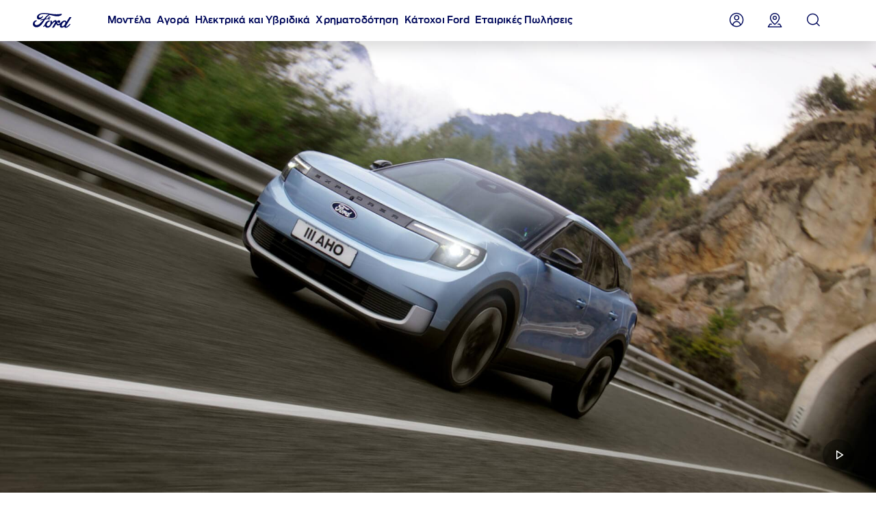

--- FILE ---
content_type: text/html
request_url: https://www.ford.gr/cars/electric-explorer
body_size: 39210
content:

<!DOCTYPE HTML>
<html lang="el">
    <head>
    <meta charset="UTF-8"/>
    
    <meta name="pagename-monitoring" content="brand:vehicle:overview:ford explorer"/>


    
        <title>Αμιγώς ηλεκτρικό Ford Explorer: Έτοιμο για περιπέτεια | Ford GR</title>
    
    
    <meta name="description" content="Έφτασε το απόλυτο ηλεκτρικό SUV. Γνωρίστε το αμιγώς ηλεκτρικό Ford Explorer. Περιπετειώδες, άνετο και με εντυπωσιακή αυτονομία. Ανακαλύψτε περισσότερα."/>
    <meta name="template" content="nextgen-nameplate-page"/>
    <meta name="viewport" content="width=device-width, initial-scale=1"/>

    


    
    <meta name="og:url" content="https://www.ford.gr/cars/electric-explorer"/>
    <meta name="og:type" content="website"/>
    <meta name="og:title" content="Αμιγώς ηλεκτρικό Ford Explorer: Έτοιμο για περιπέτεια | Ford GR"/>

    
        <meta name="og:description" content="Έφτασε το απόλυτο ηλεκτρικό SUV. Γνωρίστε το αμιγώς ηλεκτρικό Ford Explorer. Περιπετειώδες, άνετο και με εντυπωσιακή αυτονομία. Ανακαλύψτε περισσότερα."/>
    
    
        <meta name="og:image" content="https://www.ford.gr/content/dam/guxeu/global-shared/share/ford-share_image-eu-og_thumbnail-16x9-1280x720.jpg.renditions.original.png"/>
    

    

    


<link rel="canonical" href="https://www.ford.gr/cars/electric-explorer"/>


    <script>
// akam-sw.js install script version 1.3.6
"serviceWorker"in navigator&&"find"in[]&&function(){var e=new Promise(function(e){"complete"===document.readyState||!1?e():(window.addEventListener("load",function(){e()}),setTimeout(function(){"complete"!==document.readyState&&e()},1e4))}),n=window.akamServiceWorkerInvoked,r="1.3.6";if(n)aka3pmLog("akam-setup already invoked");else{window.akamServiceWorkerInvoked=!0,window.aka3pmLog=function(){window.akamServiceWorkerDebug&&console.log.apply(console,arguments)};function o(e){(window.BOOMR_mq=window.BOOMR_mq||[]).push(["addVar",{"sm.sw.s":e,"sm.sw.v":r}])}var i="/akam-sw.js",a=new Map;navigator.serviceWorker.addEventListener("message",function(e){var n,r,o=e.data;if(o.isAka3pm)if(o.command){var i=(n=o.command,(r=a.get(n))&&r.length>0?r.shift():null);i&&i(e.data.response)}else if(o.commandToClient)switch(o.commandToClient){case"enableDebug":window.akamServiceWorkerDebug||(window.akamServiceWorkerDebug=!0,aka3pmLog("Setup script debug enabled via service worker message"),v());break;case"boomerangMQ":o.payload&&(window.BOOMR_mq=window.BOOMR_mq||[]).push(o.payload)}aka3pmLog("akam-sw message: "+JSON.stringify(e.data))});var t=function(e){return new Promise(function(n){var r,o;r=e.command,o=n,a.has(r)||a.set(r,[]),a.get(r).push(o),navigator.serviceWorker.controller&&(e.isAka3pm=!0,navigator.serviceWorker.controller.postMessage(e))})},c=function(e){return t({command:"navTiming",navTiming:e})},s=null,m={},d=function(){var e=i;return s&&(e+="?othersw="+encodeURIComponent(s)),function(e,n){return new Promise(function(r,i){aka3pmLog("Registering service worker with URL: "+e),navigator.serviceWorker.register(e,n).then(function(e){aka3pmLog("ServiceWorker registration successful with scope: ",e.scope),r(e),o(1)}).catch(function(e){aka3pmLog("ServiceWorker registration failed: ",e),o(0),i(e)})})}(e,m)},g=navigator.serviceWorker.__proto__.register;if(navigator.serviceWorker.__proto__.register=function(n,r){return n.includes(i)?g.call(this,n,r):(aka3pmLog("Overriding registration of service worker for: "+n),s=new URL(n,window.location.href),m=r,navigator.serviceWorker.controller?new Promise(function(n,r){var o=navigator.serviceWorker.controller.scriptURL;if(o.includes(i)){var a=encodeURIComponent(s);o.includes(a)?(aka3pmLog("Cancelling registration as we already integrate other SW: "+s),navigator.serviceWorker.getRegistration().then(function(e){n(e)})):e.then(function(){aka3pmLog("Unregistering existing 3pm service worker"),navigator.serviceWorker.getRegistration().then(function(e){e.unregister().then(function(){return d()}).then(function(e){n(e)}).catch(function(e){r(e)})})})}else aka3pmLog("Cancelling registration as we already have akam-sw.js installed"),navigator.serviceWorker.getRegistration().then(function(e){n(e)})}):g.call(this,n,r))},navigator.serviceWorker.controller){var u=navigator.serviceWorker.controller.scriptURL;u.includes("/akam-sw.js")||u.includes("/akam-sw-preprod.js")||u.includes("/threepm-sw.js")||(aka3pmLog("Detected existing service worker. Removing and re-adding inside akam-sw.js"),s=new URL(u,window.location.href),e.then(function(){navigator.serviceWorker.getRegistration().then(function(e){m={scope:e.scope},e.unregister(),d()})}))}else e.then(function(){window.akamServiceWorkerPreprod&&(i="/akam-sw-preprod.js"),d()});if(window.performance){var w=window.performance.timing,l=w.responseEnd-w.responseStart;c(l)}e.then(function(){t({command:"pageLoad"})});var k=!1;function v(){window.akamServiceWorkerDebug&&!k&&(k=!0,aka3pmLog("Initializing debug functions at window scope"),window.aka3pmInjectSwPolicy=function(e){return t({command:"updatePolicy",policy:e})},window.aka3pmDisableInjectedPolicy=function(){return t({command:"disableInjectedPolicy"})},window.aka3pmDeleteInjectedPolicy=function(){return t({command:"deleteInjectedPolicy"})},window.aka3pmGetStateAsync=function(){return t({command:"getState"})},window.aka3pmDumpState=function(){aka3pmGetStateAsync().then(function(e){aka3pmLog(JSON.stringify(e,null,"\t"))})},window.aka3pmInjectTiming=function(e){return c(e)},window.aka3pmUpdatePolicyFromNetwork=function(){return t({command:"pullPolicyFromNetwork"})})}v()}}();</script>
<script id="analytics-properties">
        var fordAnalytics = fordAnalytics ? fordAnalytics : {"onclick.contentType":"vhp:none:impress","page.variantName":"vehiclePage","vehicle.modelYear":"2023","page.country":"ford-gr","page.pageID":"vhp","page.hierarchy":"vehicle:overview:electric-suv:ford explorer:2023","page.pTemplate":"none","page.userLanguage":"ell","page.siteSection":"vehicle","page.pageName":"brand:vehicle:overview:ford explorer","vehicle.nameplate":"ford explorer","page.pageNameNoVehicle":"brand:vehicle:overview","_utils.placeholder.vehicleCategory":"electric-suv"}
    </script>



	<script id="cookie-configuration">
		var cookieConfiguration = cookieConfiguration ? cookieConfiguration : {"cookieCategoriesConfiguration":{"expirationDate":364,"categories":[{"id":"strictly necessary","name":"Απολύτως απαραίτητα cookies","defaultState":"ALWAYS_ON","analyticsName":"strictly necessary","alwaysOn":true,"enabledByDefault":true},{"id":"performance","name":"Cookies απόδοσης","defaultState":"SELECTABLE_OFF","analyticsName":"performance","alwaysOn":false,"enabledByDefault":false},{"id":"functionality","name":"Cookies λειτουργικότητας","defaultState":"SELECTABLE_OFF","analyticsName":"functionality","alwaysOn":false,"enabledByDefault":false},{"id":"targeting","name":"Διαφημιστικά cookies και cookies στόχευσης","defaultState":"SELECTABLE_OFF","analyticsName":"targeting","alwaysOn":false,"enabledByDefault":false}]},"cookies":[{"name":"backToMainUrl","category":"strictly necessary"},{"name":"guxfoe-cookiedisclaimer","category":"strictly necessary"},{"name":"lz_last_visit","category":"strictly necessary"},{"name":"lz_userid","category":"strictly necessary"},{"name":"lz_visits","category":"strictly necessary"},{"name":"opus_auth","category":"strictly necessary"},{"name":"opus_expiry","category":"strictly necessary"},{"name":"opus_firstName","category":"strictly necessary"},{"name":"opus_guidTmp","category":"strictly necessary"},{"name":"opus_id","category":"strictly necessary"},{"name":"opus_token","category":"strictly necessary"},{"name":"opus_tokenid","category":"strictly necessary"},{"name":"unsupported-browsers-overlay-counter","category":"strictly necessary"},{"name":"_pk_uid","category":"performance"},{"name":"_s3_id.8.33ba","category":"performance"},{"name":"AMCV_###AdobeOrg","category":"performance"},{"name":"aam_uuid","category":"targeting"},{"name":"AMCVS_###AdobeOrg","category":"performance"},{"name":"AMCV_9BE65971546B76C70A4C98A2%40AdobeOrg","category":"performance"},{"name":"AMCVS_9BE65971546B76C70A4C98A2%40AdobeOrg","category":"performance"},{"name":"dtCookie","category":"performance"},{"name":"dtLatC","category":"performance"},{"name":"dtPC","category":"performance"},{"name":"dtSa","category":"performance"},{"name":"ev_sync_dd","category":"targeting"},{"name":"everest_g_v2","category":"targeting"},{"name":"everest_session_v2","category":"targeting"},{"name":"s_cc","category":"performance"},{"name":"s_cp_pers","category":"performance"},{"name":"s_fid","category":"performance"},{"name":"acc-unsupported-browsers-overlay-counter","category":"strictly necessary"},{"name":"s_p_s_prop8","category":"performance"},{"name":"s_p13_pers","category":"performance"},{"name":"CIPD-S-SESSION-ID","category":"strictly necessary"},{"name":"s_sq","category":"performance"},{"name":"s_suite","category":"performance"},{"name":"s_vi_*","category":"performance"},{"name":"s_p17_pers","category":"performance"},{"name":"v_starting","category":"performance"},{"name":"s3_Aesess","category":"targeting"},{"name":"s3timer","category":"targeting"},{"name":"TCID","category":"performance"},{"name":"TCSess","category":"performance"},{"name":"ai_session","category":"functionality"},{"name":"ai_user","category":"functionality"},{"name":"ARRAffinity","category":"functionality"},{"name":"dl-last-search-location","category":"functionality"},{"name":"ak_bmsc","category":"strictly necessary"},{"name":"dl-last-search-type","category":"functionality"},{"name":"dataStatus","category":"functionality"},{"name":"gt_uid","category":"targeting"},{"name":"LPVisitorID","category":"functionality"},{"name":"LPSessionID","category":"functionality"},{"name":"at_check","category":"functionality"},{"name":"mbox","category":"targeting"},{"name":"fma_challenge","category":"strictly necessary"},{"name":"fma_verifier","category":"strictly necessary"},{"name":"mboxEdgeCluster","category":"targeting"},{"name":"optprg-visited-car-informations-v2","category":"functionality"},{"name":"optprg-popups-disable","category":"functionality"},{"name":"lp_custom_id","category":"targeting"},{"name":"popup_information","category":"functionality"},{"name":"RT","category":"performance"},{"name":"vin","category":"functionality"},{"name":"WSL-credential","category":"functionality"},{"name":"__cfduid","category":"strictly necessary"},{"name":"1P_JAR","category":"targeting"},{"name":"anj","category":"targeting"},{"name":"ANONCHK","category":"targeting"},{"name":"fr","category":"targeting"},{"name":"guest_id","category":"targeting"},{"name":"id","category":"targeting"},{"name":"IDE","category":"targeting"},{"name":"mdata","category":"targeting"},{"name":"mt_mop","category":"targeting"},{"name":"MUID","category":"targeting"},{"name":"MUIDB","category":"targeting"},{"name":"NID","category":"targeting"},{"name":"personalization_id","category":"targeting"},{"name":"s3_AE","category":"targeting"},{"name":"sess","category":"targeting"},{"name":"uuid","category":"targeting"},{"name":"uuid2","category":"targeting"},{"name":"uuidc","category":"targeting"},{"name":"GuxLastVisitedNameplate","category":"targeting"},{"name":"demdex","category":"targeting"},{"name":"dpm","category":"targeting"},{"name":"dextp","category":"targeting"},{"name":"bcookie","category":"targeting"},{"name":"BizoData","category":"targeting"},{"name":"BizoID","category":"targeting"},{"name":"BizoNetworkPartnerIndex","category":"targeting"},{"name":"BizoUserMatchHistory","category":"targeting"},{"name":"bscookie","category":"targeting"},{"name":"L1c","category":"targeting"},{"name":"lang","category":"targeting"},{"name":"AnalyticsSyncHistory","category":"targeting"},{"name":"lidc","category":"targeting"},{"name":"UserMatchHistory","category":"targeting"},{"name":"rxvisitid","category":"performance"},{"name":"rxVisitor","category":"performance"},{"name":"rxvt","category":"performance"},{"name":"_fbp","category":"targeting"},{"name":"AA003","category":"targeting"},{"name":"atdmt.com","category":"targeting"},{"name":"ATN","category":"targeting"},{"name":"tr","category":"targeting"},{"name":"ab.storage.cc.ef015d71-1461-4a45-be46-04a1245bdbef","category":"targeting"},{"name":"ab.storage.ccImpressions.ef015d71-1461-4a45-be46-04a1245bdbef","category":"targeting"},{"name":"ab.storage.ccLastCardUpdated.ef015d71-1461-4a45-be46-04a1245bdbef","category":"targeting"},{"name":"ab.storage.ccLastFullSync.ef015d71-1461-4a45-be46-04a1245bdbef","category":"targeting"},{"name":"ab.storage.device.ef015d71-1461-4a45-be46-04a1245bdbef","category":"targeting"},{"name":"ab.storage.deviceId.ef015d71-1461-4a45-be46-04a1245bdbef","category":"targeting"},{"name":"ab.storage.events.ef015d71-1461-4a45-be46-04a1245bdbef","category":"targeting"},{"name":"ab.storage.lastDisplayedTriggerTime.ef015d71-1461-4a45-be46-04a1245bdbef","category":"targeting"},{"name":"ab.storage.lastDisplayedTriggerTimesById.ef015d71-1461-4a45-be46-04a1245bdbef","category":"targeting"},{"name":"ab.storage.messagingSessionStart.ef015d71-1461-4a45-be46-04a1245bdbef","category":"targeting"},{"name":"ab.storage.serverConfig.ef015d71-1461-4a45-be46-04a1245bdbef","category":"targeting"},{"name":"ab.storage.sessionId.ef015d71-1461-4a45-be46-04a1245bdbef","category":"targeting"},{"name":"ab.storage.sessionId.ef015d71-1461-4a45-be46-04a1245bdbef","category":"targeting"},{"name":"ab.storage.triggerFireInstancesById.ef015d71-1461-4a45-be46-04a1245bdbef","category":"targeting"},{"name":"ab.storage.triggers.ef015d71-1461-4a45-be46-04a1245bdbef","category":"targeting"},{"name":"_s3_ses.* (e.g. _s3_ses.41.83e0)","category":"performance"},{"name":"_s3_id.* (e.g. _s3_id.41.83e0)","category":"performance"},{"name":"xdt_* (e.g. xdt_33)","category":"targeting"},{"name":"Braze IndexedDB Support Test#pushSubscribed","category":"targeting"},{"name":"rxec","category":"performance"},{"name":"LPVID","category":"functionality"},{"name":"AKA_A2","category":"strictly necessary"},{"name":"BA","category":"strictly necessary"},{"name":"_boomr_akamaiXhrRetry","category":"strictly necessary"},{"name":"icu","category":"targeting"},{"name":"uids","category":"targeting"},{"name":"token","category":"targeting"},{"name":"usersync","category":"targeting"},{"name":"bounce","category":"targeting"},{"name":"__cfduid","category":"targeting"},{"name":"ab.storage.ccDismissals.ef015d71-1461-4a45-be46-04a1245bdbef","category":"targeting"},{"name":"ruxitagent_*_Store (e.g. ruxitagent_c1248d9aea60111f_Store)","category":"performance"},{"name":"rxsession","category":"performance"},{"name":"rxlatency","category":"performance"},{"name":"rxpc","category":"performance"},{"name":"BA","category":"strictly necessary"},{"name":"prexisthb","category":"performance"},{"name":"_ft_info","category":"performance"},{"name":"_mkto_trk","category":"performance"},{"name":"intercom-id-emeshyeu","category":"performance"},{"name":"guxfoe.previousHierarchy","category":"functionality"},{"name":"guxfoe.previousSiteSection","category":"functionality"},{"name":"JSESSIONID","category":"strictly necessary"},{"name":"test","category":"strictly necessary"},{"name":"fma_YmFuYW5h","category":"strictly necessary"},{"name":"cookie-configuration","category":"strictly necessary"},{"name":"internalNavigationID","category":"performance"},{"name":"CookieConsent","category":"strictly necessary"},{"name":"AID","category":"targeting"},{"name":"DSID","category":"targeting"},{"name":"TAID","category":"targeting"},{"name":"DV","category":"targeting"},{"name":"CONSENT","category":"targeting"},{"name":"HSID","category":"targeting"},{"name":"__Secure-HSID","category":"targeting"},{"name":"SID","category":"targeting"},{"name":"test_cookie","category":"targeting"},{"name":"_gcl_au","category":"targeting"},{"name":"pagead/1p-conversion/#","category":"targeting"},{"name":"pagead/1p-user-list/#","category":"targeting"},{"name":"SIDCC","category":"targeting"},{"name":"SSID","category":"targeting"},{"name":"__Secure-SSID","category":"targeting"},{"name":"ANID","category":"targeting"},{"name":"FLC","category":"targeting"},{"name":"APISID","category":"targeting"},{"name":"SAPISID","category":"targeting"},{"name":"__Secure-APISID","category":"targeting"},{"name":"__Secure-3PAPISID","category":"targeting"},{"name":"__Secure-3PSID","category":"targeting"},{"name":"__Secure-3PAPISID","category":"targeting"},{"name":"t/v2/activity","category":"targeting"},{"name":"syncdata_##","category":"targeting"},{"name":"ov","category":"targeting"},{"name":"src0_xxxx","category":"targeting"},{"name":"lpc","category":"targeting"},{"name":"lpuid","category":"targeting"},{"name":"i/adsct","category":"targeting"},{"name":"ct0","category":"targeting"},{"name":"PREF","category":"strictly necessary"},{"name":"GPS","category":"strictly necessary"},{"name":"YSC","category":"strictly necessary"},{"name":"VISITOR_INFO1_LIVE","category":"strictly necessary"},{"name":"yt-remote-device-id","category":"strictly necessary"},{"name":"yt-player-headers-readable","category":"strictly necessary"},{"name":"yt-remote-connected-devices","category":"strictly necessary"},{"name":"yt-player-bandwidth","category":"strictly necessary"},{"name":"yt-remote-session-app","category":"strictly necessary"},{"name":"yt-remote-cast-installed","category":"strictly necessary"},{"name":"yt-remote-session-name","category":"strictly necessary"},{"name":"yt-remote-cast-available","category":"strictly necessary"},{"name":"yt-remote-fast-check-period","category":"strictly necessary"},{"name":"DPJSESSIONID","category":"strictly necessary"},{"name":"ICI_DEBUG","category":"strictly necessary"},{"name":"PD-S-SESSION-ID","category":"strictly necessary"},{"name":"unsupported-browsers-overlay-counter","category":"strictly necessary"},{"name":"check","category":"functionality"},{"name":"frontend","category":"strictly necessary"},{"name":"frontend_cid","category":"strictly necessary"},{"name":"search-params","category":"targeting"},{"name":"PAGECACHE_ENV","category":"targeting"},{"name":"PAGECACHE_FORMKEY","category":"targeting"},{"name":"vin","category":"targeting"},{"name":"FPS_Target_RVV","category":"targeting"},{"name":"ai_session","category":"targeting"},{"name":"ai_user","category":"targeting"},{"name":"pses","category":"targeting"},{"name":"FPS_Cache__LastViewedVehicle","category":"targeting"},{"name":"FPS_Cache__RecentlyViewedVehicles_TS","category":"targeting"},{"name":"FPS_Cache__LastViewedVehicle_TS","category":"targeting"},{"name":"FPS_Cache__RecentlyViewedVehicles","category":"targeting"},{"name":"OGPC","category":"strictly necessary"},{"name":"OGP","category":"strictly necessary"},{"name":"chatbot-conversation","category":"functionality"},{"name":"chatbot-session","category":"functionality"},{"name":"chatbot-tabs","category":"functionality"},{"name":"Ad-id","category":"targeting"},{"name":"Ad-privacy","category":"targeting"},{"name":"video-js","category":"strictly necessary"},{"name":"dtValidationCookie","category":"performance"},{"name":"x-ms-cpim-csrf","category":"strictly necessary"},{"name":"sticky-popup-displayed","category":"strictly necessary"},{"name":"ev_36_getval","category":"performance"},{"name":"bm_sz","category":"strictly necessary"},{"name":"_abck","category":"strictly necessary"}],"timestamp":1748855047490}
	</script>



    





    
<link rel="stylesheet" href="/etc/designs/guxacc/clientlibs/forms.min.css" type="text/css">
<link rel="stylesheet" href="/etc/designs/guxacc/clientlibs/nextgen.min.css" type="text/css">










    <link rel="shortcut icon" type="image/icon" href="/etc/designs/guxacc/clientlibs/nextgen/base/img/favicon.ico"/>




    
<script src="/etc/designs/guxacc/clientlibs/guxacc-init.min.js"></script>




<script type="text/javascript" src="/etc/designs/guxacc/clientlibs/nextgen/dist/nextgen-vendor.js"></script>
<script type="text/javascript" src="/etc/designs/guxacc/clientlibs/nextgen/dist/nextgen-cookie.js"></script>

    
    <script type="text/javascript" src="//www.ford.eu/static/prod/contextservice/contextservice.bundle.js"></script>
    <link rel="stylesheet" href="//www.ford.eu/static/prod/fonts/ford-antenna-swap.css"/>
    <link rel="stylesheet" href="//www.ford.eu/static/prod/ford-icons/ford-icons.css"/>
    <link rel="stylesheet" href="//www.ford.eu/static/prod/tokens/_variables.css"/>
    <link rel="stylesheet" href="//www.ford.eu/static/prod/grid/index.css"/>


    
    
    

    

    


        <script type="text/javascript" src="//assets.adobedtm.com/1db89c73e928/3d7bacf78384/launch-a3cee5bdf32c.min.js"></script>


    
    
    

    

<script>(window.BOOMR_mq=window.BOOMR_mq||[]).push(["addVar",{"rua.upush":"true","rua.cpush":"false","rua.upre":"true","rua.cpre":"true","rua.uprl":"false","rua.cprl":"false","rua.cprf":"false","rua.trans":"SJ-def6adbd-bb29-49c1-9e19-7cfe362a236b","rua.cook":"true","rua.ims":"false","rua.ufprl":"false","rua.cfprl":"false","rua.isuxp":"false","rua.texp":"norulematch","rua.ceh":"false","rua.ueh":"false","rua.ieh.st":"0"}]);</script>
<script>!function(){function o(n,i){if(n&&i)for(var r in i)i.hasOwnProperty(r)&&(void 0===n[r]?n[r]=i[r]:n[r].constructor===Object&&i[r].constructor===Object?o(n[r],i[r]):n[r]=i[r])}try{var n=decodeURIComponent("%7B%0A%22RT%22%3A%7B%20%22cookie%22%3A%22%22%20%7D%0A%7D");if(n.length>0&&window.JSON&&"function"==typeof window.JSON.parse){var i=JSON.parse(n);void 0!==window.BOOMR_config?o(window.BOOMR_config,i):window.BOOMR_config=i}}catch(r){window.console&&"function"==typeof window.console.error&&console.error("mPulse: Could not parse configuration",r)}}();</script>
                              <script>!function(a){var e="https://s.go-mpulse.net/boomerang/",t="addEventListener";if("False"=="True")a.BOOMR_config=a.BOOMR_config||{},a.BOOMR_config.PageParams=a.BOOMR_config.PageParams||{},a.BOOMR_config.PageParams.pci=!0,e="https://s2.go-mpulse.net/boomerang/";if(window.BOOMR_API_key="S8KVJ-HTTHH-6EXPR-DFEVB-UXHEX",function(){function n(e){a.BOOMR_onload=e&&e.timeStamp||(new Date).getTime()}if(!a.BOOMR||!a.BOOMR.version&&!a.BOOMR.snippetExecuted){a.BOOMR=a.BOOMR||{},a.BOOMR.snippetExecuted=!0;var i,_,o,r=document.createElement("iframe");if(a[t])a[t]("load",n,!1);else if(a.attachEvent)a.attachEvent("onload",n);r.src="javascript:void(0)",r.title="",r.role="presentation",(r.frameElement||r).style.cssText="width:0;height:0;border:0;display:none;",o=document.getElementsByTagName("script")[0],o.parentNode.insertBefore(r,o);try{_=r.contentWindow.document}catch(O){i=document.domain,r.src="javascript:var d=document.open();d.domain='"+i+"';void(0);",_=r.contentWindow.document}_.open()._l=function(){var a=this.createElement("script");if(i)this.domain=i;a.id="boomr-if-as",a.src=e+"S8KVJ-HTTHH-6EXPR-DFEVB-UXHEX",BOOMR_lstart=(new Date).getTime(),this.body.appendChild(a)},_.write("<bo"+'dy onload="document._l();">'),_.close()}}(),"".length>0)if(a&&"performance"in a&&a.performance&&"function"==typeof a.performance.setResourceTimingBufferSize)a.performance.setResourceTimingBufferSize();!function(){if(BOOMR=a.BOOMR||{},BOOMR.plugins=BOOMR.plugins||{},!BOOMR.plugins.AK){var e="true"=="true"?1:0,t="cookiepresent",n="aoauibix2u2rm2lu6wcq-f-0b72d01ab-clientnsv4-s.akamaihd.net",i="false"=="true"?2:1,_={"ak.v":"39","ak.cp":"668273","ak.ai":parseInt("462798",10),"ak.ol":"0","ak.cr":8,"ak.ipv":4,"ak.proto":"h2","ak.rid":"10951df1","ak.r":42310,"ak.a2":e,"ak.m":"","ak.n":"essl","ak.bpcip":"3.129.68.0","ak.cport":55452,"ak.gh":"23.213.52.22","ak.quicv":"","ak.tlsv":"tls1.3","ak.0rtt":"","ak.0rtt.ed":"","ak.csrc":"-","ak.acc":"","ak.t":"1769272709","ak.ak":"hOBiQwZUYzCg5VSAfCLimQ==xH+RoRKUUCiaJf49673VaeadI1tdGnI37wFbsc+vMyizPJXulO8+OrxLYS0xQcIBYUyliW/qAKzurggUW1KzrV9R9wLbRlmamJ21dNuUUFAyJ6uejHbT99xZW7ocwnoVh1Qgk7tQw4//YGtrGRvaF1X/R2M/SJucOjIK+Qt+bfNDaKg5+qbAmWbOG+D7RFprJUwAFQBlDJA6zFPUrGpHk2lGUHIxSyUs1aL/JnkTMiGAcB/Z670ubxDOKCeBS80bstWMFOLud+3+ndrQv5B/FCjD9qPJoREx5hx6bomG/iIHElXzaC1voNEDNWg8nKbluwqUvdPC7mFejgt+jshC8OH6I1qFcSxAvKlCWhMbjD6VgEN8C56dfEWMyUax9mYt2vyqaN7SVIpFYLhibftDWWVmMA+Qh+HNj8KoXtcWZTI=","ak.pv":"45","ak.dpoabenc":"","ak.tf":i};if(""!==t)_["ak.ruds"]=t;var o={i:!1,av:function(e){var t="http.initiator";if(e&&(!e[t]||"spa_hard"===e[t]))_["ak.feo"]=void 0!==a.aFeoApplied?1:0,BOOMR.addVar(_)},rv:function(){var a=["ak.bpcip","ak.cport","ak.cr","ak.csrc","ak.gh","ak.ipv","ak.m","ak.n","ak.ol","ak.proto","ak.quicv","ak.tlsv","ak.0rtt","ak.0rtt.ed","ak.r","ak.acc","ak.t","ak.tf"];BOOMR.removeVar(a)}};BOOMR.plugins.AK={akVars:_,akDNSPreFetchDomain:n,init:function(){if(!o.i){var a=BOOMR.subscribe;a("before_beacon",o.av,null,null),a("onbeacon",o.rv,null,null),o.i=!0}return this},is_complete:function(){return!0}}}}()}(window);</script></head>
    <body class="nextGenNameplateRendererV2 nextGenNameplateRenderer page basicpage" id="nextGenNameplateRendererV2-444bdf988a" data-suppress-cookie-disclaimer="false">
        
        
        
            

            






            <div class="aria-attributes-configuration" data-global-labels="{&#34;disclosure.closeLabel&#34;:&#34;Click here to collapse the legal note&#34;,&#34;disclosure.expandLabel&#34;:&#34;Click here to expand the legal note&#34;,&#34;overlay.closeLabel&#34;:&#34;Click here to close this overlay&#34;,&#34;carousel.paginationNextLabel&#34;:&#34;Click here to go to the next slide&#34;,&#34;carousel.paginationPreviousLabel&#34;:&#34;Click here to go to the previous slide&#34;}"></div>

            
    <script language="JavaScript" type="text/javascript">
        if (typeof s === 'undefined') {
            console.log("**");
        } else {
            console.log("===");
            s.ActivityMap.regionIDAttribute = "lpos";
        }
    </script>


            
        <a href="#main-content" class="next-gen-skip-to-content"></a>


            <div id="nextgen-page">
    






    <div class="root responsivegrid">


<div class="aem-Grid aem-Grid--12 aem-Grid--default--12 ">
    
    <div class="header aem-GridColumn aem-GridColumn--default--12">





</div>
<div class="globalnavigation aem-GridColumn aem-GridColumn--default--12">
    

    

    
        
    <div hidden>
        <a href="https://www.ford.gr/">Ford Homepage</a>
        
            
                <a href="https://www.ford.gr/dashboard">My Account</a>
            
            
            
        
            
                <a href="https://www.ford.gr/dealer-locator">Find a dealer</a>
            
            
            
        
            
                <a href="https://www.ford.gr/search-dse">Search</a>
            
            
            
        

        
            
            
                <p>Μοντέλα</p>
            
            
            
                
                
                
            
            
        
            
            
                <p>Αγορά</p>
            
            
            
                
                    <ol>&lt;p&gt;&lt;a class=&#34;- None&#34; _link_action=&#34; &#34; _icon_style=&#34;-&#34; _link_style=&#34;None&#34;
    data-dse-context-type=&#34;none&#34; href=&#34;#&#34; lpos=&#34;global nav header:shop&#34;
    data-analytics-cta-uid=&#34;77f66641-b549-4bb8-83bd-a061bd8e415e&#34;
    data-analytics-link-type=&#34;nav&#34;
    data-analytics-direct-call-rule=&#34;moduleInternalNavClick&#34; data-analytics-cta-name=&#34;explore&#34;&gt;Περιήγηση&lt;/a&gt;&lt;/p&gt;




</ol>
                
                
                    <ol>&lt;p&gt;&lt;a href=&#34;https://www.ford.gr/cars&#34;&gt;Επιβατικά Μοντέλα&lt;/a&gt;&lt;/p&gt;
</ol>
                
                    <ol>&lt;p&gt;&lt;a href=&#34;https://www.ford.gr/vans-and-pickups&#34;&gt;Επαγγελματικά Μοντέλα&lt;/a&gt;&lt;/p&gt;
</ol>
                
                    <ol>&lt;p&gt;&lt;a class=&#34;- dse-link&#34; _link_action=&#34; &#34; _icon_style=&#34;-&#34; _link_style=&#34;dse-link&#34; data-dse-context-type=&#34;none&#34; href=&#34;https://www.ford.gr/shop/next-steps/promotions/ford-loyal-plus&#34;&gt;Πρόγραμμα Ford Loyal+&lt;/a&gt;&lt;/p&gt;
</ol>
                
                    <ol>&lt;p&gt;&lt;a href=&#34;https://www.ford.gr/shop/next-steps/approved-used&#34;&gt;Καλύτερες Τιμές&lt;/a&gt;&lt;/p&gt;
</ol>
                
                    <ol>&lt;p&gt;&lt;a href=&#34;https://www.ford.gr/hybrid-electric&#34;&gt;Υβριδικά και Ηλεκτρικά&lt;/a&gt;&lt;/p&gt;
</ol>
                
                    <ol>&lt;p&gt;&lt;a href=&#34;https://www.ford.gr/shop/explore/technology&#34;&gt;Τεχνολογίες&lt;/a&gt;&lt;/p&gt;
</ol>
                
                
                    &lt;p&gt;Ανακαλύψτε τα οφέλη ενός ηλεκτρικού οχήματος Ford&lt;/p&gt;

&lt;p&gt;&lt;a
    class=&#34;- dse-grid__max-width-3--tab-up dse-grid__max-width-2--desk-up dse-button dse-button--primary&#34;
    _link_action=&#34; &#34; _icon_style=&#34;-&#34;
    _link_style=&#34;dse-grid__max-width-3--tab-up dse-grid__max-width-2--desk-up dse-button dse-button--primary&#34;
    data-dse-context-type=&#34;none&#34; href=&#34;https://www.ford.gr/shop/next-steps/request-a-test-drive&#34;&gt;Test drive&lt;/a&gt;&lt;/p&gt;


&lt;p&gt;Περάστε εύκολα στην ηλεκτροκίνηση&lt;/p&gt;



                
            
                
                    <ol>&lt;p&gt;&lt;a class=&#34;- None&#34; _link_action=&#34; &#34; _icon_style=&#34;-&#34; _link_style=&#34;None&#34; data-dse-context-type=&#34;none&#34; href=&#34;#&#34; lpos=&#34;global nav header:shop&#34; data-analytics-cta-uid=&#34;546521e3-8a98-4917-82b9-d45f9a303514&#34; data-analytics-link-type=&#34;nav&#34; data-analytics-direct-call-rule=&#34;moduleInternalNavClick&#34; data-analytics-cta-name=&#34;next steps&#34;&gt;Συνέχεια στην Περιήγηση&lt;/a&gt;&lt;/p&gt;
&lt;ul&gt;
&lt;/ul&gt;
</ol>
                
                
                    <ol>&lt;p&gt;&lt;a href=&#34;https://www.ford.gr/shop/next-steps/promotions&#34;&gt;Χρηματοδοτικά/Προωθητικά Προγράμματα&lt;/a&gt;&lt;/p&gt;
</ol>
                
                    <ol>&lt;p&gt;&lt;a href=&#34;https://www.ford.gr/shop/next-steps/build-and-price&#34;&gt;Διαμόρφωση&lt;/a&gt;&lt;/p&gt;
</ol>
                
                    <ol>&lt;p&gt;&lt;a href=&#34;https://www.ford.gr/shop/next-steps/request-a-test-drive&#34;&gt;Test Drive&lt;/a&gt;&lt;/p&gt;
</ol>
                
                    <ol>&lt;p&gt;&lt;a href=&#34;https://www.ford.gr/shop/explore/download-a-brochure&#34;&gt;Φυλλάδια &amp;amp; Τιμοκατάλογοι&lt;/a&gt;&lt;/p&gt;
</ol>
                
                    <ol>&lt;p&gt;&lt;a href=&#34;https://www.ford.gr/dealer-locator&#34;&gt;Δίκτυο Ford&lt;/a&gt;&lt;/p&gt;
</ol>
                
                    <ol>&lt;p&gt;&lt;a href=&#34;https://www.ford.gr/shop/explore/keep-me-informed&#34;&gt;Να Ενημερώνομαι Τακτικά&lt;/a&gt;&lt;/p&gt;
</ol>
                
                    <ol>&lt;p&gt;&lt;a href=&#34;https://www.ford.gr/useful-information/contact-us&#34;&gt;Επικοινωνήστε με τη FORD&lt;/a&gt;&lt;/p&gt;
</ol>
                
                    <ol>&lt;p&gt;&lt;a href=&#34;https://www.ford.gr/shop/next-steps/trade-in-form&#34;&gt;Ζητήστε Εκτίμηση Οχήματος Ανταλλαγής&lt;/a&gt;&lt;/p&gt;
</ol>
                
                
            
                
                    <ol>&lt;p&gt;&lt;a class=&#34;- None&#34; _link_action=&#34; &#34; _icon_style=&#34;-&#34; _link_style=&#34;None&#34; data-dse-context-type=&#34;none&#34; href=&#34;#&#34; lpos=&#34;global nav header:shop&#34; data-analytics-cta-uid=&#34;54b262a7-b5c5-4dd9-8028-d541924e983d&#34; data-analytics-link-type=&#34;nav&#34; data-analytics-direct-call-rule=&#34;moduleInternalNavClick&#34; data-analytics-cta-name=&#34;extras&#34;&gt;Υπηρεσίες &amp;amp; Αξεσουάρ&lt;/a&gt;&lt;/p&gt;
&lt;ul&gt;
&lt;/ul&gt;
</ol>
                
                
                    <ol>&lt;p&gt;&lt;a href=&#34;https://www.ford.gr/shop/extras/accessories&#34;&gt;Αξεσουάρ&lt;/a&gt;&lt;/p&gt;
</ol>
                
                    <ol>&lt;p&gt;&lt;a href=&#34;https://www.ford.gr/shop/extras/warranties&#34;&gt;Εγγύηση Ford&lt;/a&gt;&lt;/p&gt;
</ol>
                
                    <ol>&lt;p&gt;&lt;a href=&#34;https://www.ford.gr/owner/owner-services/ford-app&#34;&gt;The Ford App &lt;/a&gt;&lt;/p&gt;
</ol>
                
                    <ol>&lt;p&gt;&lt;a href=&#34;https://www.ford.gr/owner/owner-services/subscriptions&#34;&gt;Συνδρομές Ford&lt;/a&gt;&lt;/p&gt;
</ol>
                
                
            
                
                    <ol>&lt;p&gt;&lt;a class=&#34;- None&#34; _link_action=&#34; &#34; _icon_style=&#34;-&#34; _link_style=&#34;None&#34; data-dse-context-type=&#34;none&#34; href=&#34;#&#34; lpos=&#34; global nav header:shop&#34; data-analytics-cta-uid=&#34;f4c71992-08ec-4ad7-ad4b-066493961cfc&#34; data-analytics-link-type=&#34;nav&#34; data-analytics-direct-call-rule=&#34;moduleInternalNavClick&#34; data-analytics-cta-name=&#34;fleet&#34;&gt;Εταιρικές Πωλήσεις&lt;/a&gt;&lt;/p&gt;
&lt;ul&gt;
&lt;/ul&gt;
&lt;ul&gt;
&lt;/ul&gt;
</ol>
                
                
                    <ol>&lt;p&gt;&lt;a href=&#34;https://www.ford.gr/shop/specialist-sales/fleet&#34;&gt;Επισκόπηση&lt;/a&gt;&lt;/p&gt;
</ol>
                
                    <ol>&lt;p&gt;&lt;a href=&#34;https://www.ford.gr/finance/ford-finance/business-financing&#34;&gt;Χρηματοδότηση Επιχειρήσεων&lt;/a&gt;&lt;/p&gt;
</ol>
                
                    <ol>&lt;p&gt;&lt;a href=&#34;https://www.ford.gr/finance/ford-finance/commercial-vehicle-financing&#34;&gt;Χρηματοδότηση Επαγγελματικών Αυτοκινήτων&lt;/a&gt;&lt;/p&gt;
</ol>
                
                    <ol>&lt;p&gt;&lt;a href=&#34;https://www.ford.gr/finance/ford-finance/business-financing/ford-finance-lease&#34;&gt;Λειτουργική Μίσθωση Ford Lease&lt;/a&gt;&lt;/p&gt;
</ol>
                
                
            
            
                <a href="https://www.ford.gr/cars">Αγορά νέου Ford</a>
            
                <a href="https://www.ford.gr/shop/next-steps/approved-used"> Αγορά μεταχειρισμένου Ford</a>
            
                <a href="https://www.ford.gr/shop/next-steps/request-a-test-drive">Test drive</a>
            
        
            
            
                <p>Ηλεκτρικά και Υβριδικά</p>
            
            
            
                
                    <ol>&lt;p&gt;&lt;a class=&#34;- None&#34; _link_action=&#34; &#34; _icon_style=&#34;-&#34; _link_style=&#34;None&#34; data-dse-context-type=&#34;none&#34; href=&#34;#&#34; lpos=&#34;global nav header:going electric&#34; data-analytics-cta-uid=&#34;a32dbca1-c569-4631-9b3a-7cb4ea71a2d6&#34; data-analytics-link-type=&#34;nav&#34; data-analytics-direct-call-rule=&#34;moduleInternalNavClick&#34; data-analytics-cta-name=&#34;electric &amp;amp; hybrid&#34;&gt;Ηλεκτρικά και Υβριδικά&lt;/a&gt;&lt;/p&gt;
</ol>
                
                
                    <ol>&lt;p&gt;&lt;a class=&#34;- None&#34; _link_action=&#34; &#34; _icon_style=&#34;-&#34; _link_style=&#34;None&#34; data-dse-context-type=&#34;none&#34; href=&#34;https://www.ford.gr/hybrid-electric&#34;&gt;Επισκόπηση Ηλεκτρικών και Υβριδικών&lt;/a&gt;&lt;/p&gt;
</ol>
                
                    <ol>&lt;p&gt;&lt;a class=&#34;- None&#34; _link_action=&#34; &#34; _icon_style=&#34;-&#34; _link_style=&#34;None&#34; data-dse-context-type=&#34;none&#34; href=&#34;https://www.ford.gr/hybrid-electric/all-electric&#34;&gt;Ηλεκτρικά Αυτοκίνητα&lt;/a&gt;&lt;/p&gt;
</ol>
                
                    <ol>&lt;p&gt;&lt;a class=&#34;- None&#34; _link_action=&#34; &#34; _icon_style=&#34;-&#34; _link_style=&#34;None&#34; data-dse-context-type=&#34;none&#34; href=&#34;https://www.ford.gr/hybrid-electric/hybrid&#34;&gt;Υβριδικά Αυτοκίνητα&lt;/a&gt;&lt;/p&gt;
</ol>
                
                
            
                
                    <ol>&lt;p&gt;&lt;a class=&#34;- None&#34; _link_action=&#34; &#34; _icon_style=&#34;-&#34; _link_style=&#34;None&#34; data-dse-context-type=&#34;none&#34; href=&#34;#&#34; lpos=&#34;global nav header:going electric&#34; data-analytics-cta-uid=&#34;8b07d290-22ce-4baa-a26e-28dd94b370de&#34; data-analytics-link-type=&#34;nav&#34; data-analytics-direct-call-rule=&#34;moduleInternalNavClick&#34; data-analytics-cta-name=&#34;charging&#34;&gt;Φόρτιση&lt;/a&gt;&lt;/p&gt;
</ol>
                
                
                    <ol>&lt;p&gt;&lt;a class=&#34;- None&#34; _link_action=&#34; &#34; _icon_style=&#34;-&#34; _link_style=&#34;None&#34; data-dse-context-type=&#34;none&#34; href=&#34;https://www.ford.gr/hybrid-electric/charging/home-charging&#34;&gt;Οικιακή φόρτιση&lt;/a&gt;&lt;/p&gt;
</ol>
                
                    <ol>&lt;p&gt;&lt;a class=&#34;- None&#34; _link_action=&#34; &#34; _icon_style=&#34;-&#34; _link_style=&#34;None&#34; data-dse-context-type=&#34;none&#34; href=&#34;https://www.ford.gr/hybrid-electric/charging/public-charging&#34;&gt;Δημόσια φόρτιση&lt;/a&gt;&lt;/p&gt;
</ol>
                
                    <ol>&lt;p&gt;&lt;a class=&#34;- None&#34; _link_action=&#34; &#34; _icon_style=&#34;-&#34; _link_style=&#34;None&#34; data-dse-context-type=&#34;none&#34; href=&#34;https://www.ford.gr/hybrid-electric/charging/range&#34;&gt;Αυτονομία&lt;/a&gt;&lt;/p&gt;
</ol>
                
                
            
                
                    <ol>&lt;p&gt;&lt;a class=&#34;- None&#34; _link_action=&#34; &#34; _icon_style=&#34;-&#34; _link_style=&#34;None&#34; data-dse-context-type=&#34;none&#34; href=&#34;#&#34; lpos=&#34;global nav header:going electric&#34; data-analytics-cta-uid=&#34;e97997de-a952-4122-8844-8de376f7383e&#34; data-analytics-link-type=&#34;nav&#34; data-analytics-direct-call-rule=&#34;moduleInternalNavClick&#34; data-analytics-cta-name=&#34;why go electric&#34;&gt;Γιατί Ηλεκτρικό;&lt;/a&gt;&lt;/p&gt;
</ol>
                
                
                    <ol>&lt;p&gt;&lt;a class=&#34;- None&#34; _link_action=&#34; &#34; _icon_style=&#34;-&#34; _link_style=&#34;None&#34; data-dse-context-type=&#34;none&#34; href=&#34;https://www.ford.gr/hybrid-electric/benefits&#34;&gt;Οικονομικά οφέλη&lt;/a&gt;&lt;/p&gt;
</ol>
                
                    <ol>&lt;p&gt;&lt;a class=&#34;- None&#34; _link_action=&#34; &#34; _icon_style=&#34;-&#34; _link_style=&#34;None&#34; data-dse-context-type=&#34;none&#34; href=&#34;https://www.ford.gr/experience-ford/sustainability&#34;&gt;Βιωσιμότητα&lt;/a&gt;&lt;/p&gt;
</ol>
                
                    <ol>&lt;p&gt;&lt;a href=&#34;https://www.ford.gr/totalcostofownership&#34; class=&#34;- dse-link&#34; _link_action=&#34; &#34; _icon_style=&#34;-&#34; _link_style=&#34;dse-link&#34; data-dse-context-type=&#34;none&#34;&gt;Εξερευνήστε το Κόστος Ιδιοκτησίας&lt;/a&gt;&lt;/p&gt;
</ol>
                
                
            
                
                    <ol>&lt;p&gt;&lt;a class=&#34;- dse-link&#34; _link_action=&#34; &#34; _icon_style=&#34;-&#34; _link_style=&#34;dse-link&#34; data-dse-context-type=&#34;none&#34; href=&#34;https://www.ford.gr/hybrid-electric/vans-pickups&#34; lpos=&#34;global nav header:going electric&#34; data-analytics-cta-uid=&#34;e97997de-a952-4122-8844-8de376f7383e&#34; data-analytics-link-type=&#34;nav&#34; data-analytics-direct-call-rule=&#34;moduleInternalNavClick&#34; data-analytics-cta-name=&#34;why go electric&#34;&gt;Επαγγελματικά&lt;/a&gt;&lt;/p&gt;
</ol>
                
                
                
            
            
        
            
            
                <p>Xρηματοδότηση</p>
            
            
            
                
                    <ol>&lt;p&gt;&lt;a class=&#34;- None&#34; _link_action=&#34; &#34; _icon_style=&#34;-&#34; _link_style=&#34;None&#34; data-dse-context-type=&#34;none&#34; href=&#34;#&#34; lpos=&#34;global nav header:finance &amp;amp; promotions&#34; data-analytics-cta-uid=&#34;f4548283-2553-46c4-9104-e84cad0aed8c&#34; data-analytics-link-type=&#34;nav&#34; data-analytics-direct-call-rule=&#34;moduleInternalNavClick&#34; data-analytics-cta-name=&#34;finance&#34;&gt;Χρηματοδότηση&lt;/a&gt;&lt;/p&gt;
&lt;ul&gt;
&lt;/ul&gt;
</ol>
                
                
                    <ol>&lt;p&gt;&lt;a href=&#34;https://www.ford.gr/finance/ford-finance&#34;&gt;Επισκόπηση&lt;/a&gt;&lt;/p&gt;
</ol>
                
                    <ol>&lt;p&gt;&lt;a href=&#34;https://www.ford.gr/finance/ford-finance/personal-financing&#34;&gt;Χρηματοδότηση Ιδιωτών&lt;/a&gt;&lt;/p&gt;
</ol>
                
                    <ol>&lt;p&gt;&lt;a href=&#34;https://www.ford.gr/finance/ford-finance/business-financing&#34;&gt;Χρηματοδότηση Επιχειρήσεων&lt;/a&gt;&lt;/p&gt;
</ol>
                
                
            
                
                    <ol>&lt;p&gt;&lt;a class=&#34;- None&#34; _link_action=&#34; &#34; _icon_style=&#34;-&#34; _link_style=&#34;None&#34; data-dse-context-type=&#34;none&#34; href=&#34;#&#34; lpos=&#34;global nav header:finance &amp;amp; promotions&#34; data-analytics-cta-uid=&#34;745b08cb-bce0-4514-b91f-922b146411d9&#34; data-analytics-link-type=&#34;nav&#34; data-analytics-direct-call-rule=&#34;moduleInternalNavClick&#34; data-analytics-cta-name=&#34;promotions&#34;&gt;Προωθητικά προγράμματα&lt;/a&gt;&lt;/p&gt;
&lt;ul&gt;
&lt;/ul&gt;
&lt;ul&gt;
&lt;/ul&gt;
</ol>
                
                
                    <ol>&lt;p&gt;&lt;a href=&#34;https://www.ford.gr/shop/next-steps/promotions/personal-offers&#34;&gt;Προωθητικά προγράμματα επιβατικών&lt;/a&gt;&lt;/p&gt;
</ol>
                
                    <ol>&lt;p&gt;&lt;a href=&#34;https://www.ford.gr/shop/next-steps/promotions/cv-business-offers&#34; class=&#34;- dse-link&#34; _link_action=&#34; &#34; _icon_style=&#34;-&#34; _link_style=&#34;dse-link&#34; data-dse-context-type=&#34;none&#34;&gt;Προωθητικά προγράμματα επαγγελματικών&lt;/a&gt;&lt;/p&gt;
</ol>
                
                
            
            
        
            
            
                <p>Κάτοχοι Ford</p>
            
            
            
                
                    <ol>&lt;p&gt;&lt;a class=&#34;- None&#34; _link_action=&#34; &#34; _icon_style=&#34;-&#34; _link_style=&#34;None&#34; data-dse-context-type=&#34;none&#34; href=&#34;#&#34; lpos=&#34;global nav header:owners&#34; data-analytics-cta-uid=&#34;3b2b3087-08dc-424a-a1d2-7d2fa8fe6b01&#34; data-analytics-link-type=&#34;nav&#34; data-analytics-direct-call-rule=&#34;moduleInternalNavClick&#34; data-analytics-cta-name=&#34;your account&#34;&gt;Το Αυτοκίνητό μου&lt;/a&gt;&lt;/p&gt;
&lt;ul&gt;
&lt;/ul&gt;
</ol>
                
                
                    <ol>&lt;p&gt;&lt;a class=&#34;- None&#34; _link_action=&#34; &#34; _icon_style=&#34;-&#34; _link_style=&#34;None&#34; data-dse-context-type=&#34;none&#34; href=&#34;https://www.ford.gr/owner/my-vehicle/ford-account&#34;&gt;Ford Λογαριασμός&lt;/a&gt;&lt;/p&gt;
</ol>
                
                    <ol>&lt;p&gt;&lt;a class=&#34;- None&#34; _link_action=&#34; &#34; _icon_style=&#34;-&#34; _link_style=&#34;None&#34; data-dse-context-type=&#34;none&#34; href=&#34;https://www.ford.gr/owners&#34;&gt;Κεντρική Σελίδα Οχήματος&lt;/a&gt;&lt;/p&gt;
</ol>
                
                    <ol>&lt;p&gt;&lt;a class=&#34;- None&#34; _link_action=&#34; &#34; _icon_style=&#34;-&#34; _link_style=&#34;None&#34; data-dse-context-type=&#34;none&#34; href=&#34;https://www.ford.gr/support/book-a-service-online/dealer-step&#34;&gt;Ραντεβού στο Συνεργείο&lt;/a&gt;&lt;/p&gt;
</ol>
                
                    <ol>&lt;p&gt;&lt;a class=&#34;- None&#34; _link_action=&#34; &#34; _icon_style=&#34;-&#34; _link_style=&#34;None&#34; data-dse-context-type=&#34;none&#34; href=&#34;https://www.ford.gr/owners/owner-manuals&#34;&gt;Εγχειρίδια Ford&lt;/a&gt;&lt;/p&gt;
</ol>
                
                    <ol>&lt;p&gt;&lt;a class=&#34;- None&#34; _link_action=&#34; &#34; _icon_style=&#34;-&#34; _link_style=&#34;None&#34; data-dse-context-type=&#34;none&#34; href=&#34;https://www.ford.gr/shop/extras/accessories&#34;&gt;Αξεσουάρ Ford&lt;/a&gt;&lt;/p&gt;
</ol>
                
                    <ol>&lt;p&gt;&lt;a class=&#34;- None&#34; _link_action=&#34; &#34; _icon_style=&#34;-&#34; _link_style=&#34;None&#34; data-dse-context-type=&#34;none&#34; href=&#34;https://www.ford.gr/shop/extras/warranties&#34;&gt;Εγγύηση Ford&lt;/a&gt;&lt;/p&gt;
</ol>
                
                    <ol>&lt;p&gt;&lt;a class=&#34;- None&#34; _link_action=&#34; &#34; _icon_style=&#34;-&#34; _link_style=&#34;None&#34; data-dse-context-type=&#34;none&#34; href=&#34;https://www.ford.gr/owners/recalls&#34;&gt;Ενέργειες βελτίωσης προϊόντος&lt;/a&gt;&lt;/p&gt;
</ol>
                
                
            
                
                    <ol>&lt;p&gt;&lt;a class=&#34;- None&#34; _link_action=&#34; &#34; _icon_style=&#34;-&#34; _link_style=&#34;None&#34; data-dse-context-type=&#34;none&#34; href=&#34;#&#34; lpos=&#34;global nav header:owners&#34; data-analytics-cta-uid=&#34;2e5792ce-062b-4ce1-90d9-b35670fb0e9d&#34; data-analytics-link-type=&#34;nav&#34; data-analytics-direct-call-rule=&#34;moduleInternalNavClick&#34; data-analytics-cta-name=&#34;your vehicle&#34;&gt;Υπηρεσίες Κατόχου&lt;/a&gt;&lt;/p&gt;
</ol>
                
                
                    <ol>&lt;p&gt;&lt;a class=&#34;- None&#34; data-dse-context-type=&#34;none&#34; href=&#34;https://www.ford.gr/owner/owner-services/ford-app&#34;&gt;The Ford App&lt;/a&gt;&lt;/p&gt;
</ol>
                
                    <ol>&lt;p&gt;&lt;a class=&#34;- None&#34; _link_action=&#34; &#34; _icon_style=&#34;-&#34; _link_style=&#34;None&#34; data-dse-context-type=&#34;none&#34; href=&#34;https://www.ford.gr/owner/owner-services/subscriptions&#34;&gt;Συνδρομές Ford&lt;/a&gt;&lt;/p&gt;
</ol>
                
                
            
                
                    <ol>&lt;p&gt;&lt;a class=&#34;- None&#34; _link_action=&#34; &#34; _icon_style=&#34;-&#34; _link_style=&#34;None&#34; data-dse-context-type=&#34;none&#34; href=&#34;#&#34; lpos=&#34;global nav header:owners&#34; data-analytics-cta-uid=&#34;f495b79e-ce4d-43db-87d2-7e59b6ddd6d0&#34; data-analytics-link-type=&#34;nav&#34; data-analytics-direct-call-rule=&#34;moduleInternalNavClick&#34; data-analytics-cta-name=&#34;service &amp;amp; maintenance&#34;&gt;Service &amp;amp; Συντήρηση&lt;/a&gt;&lt;/p&gt;
</ol>
                
                
                    <ol>&lt;p&gt;&lt;a class=&#34;- None&#34; _link_action=&#34; &#34; _icon_style=&#34;-&#34; _link_style=&#34;None&#34; data-dse-context-type=&#34;none&#34; href=&#34;https://www.ford.gr/owner/service-and-maintenance/ford-service&#34;&gt;Υπηρεσιες Ford&lt;/a&gt;&lt;/p&gt;
</ol>
                
                    <ol>&lt;p&gt;&lt;a class=&#34;- None&#34; _link_action=&#34; &#34; _icon_style=&#34;-&#34; _link_style=&#34;None&#34; data-dse-context-type=&#34;none&#34; href=&#34;https://www.ford.gr/owner/service-and-maintenance/service-promotions&#34;&gt;Προγράμματα - Προσφορές&lt;/a&gt;&lt;/p&gt;
</ol>
                
                    <ol>&lt;p&gt;&lt;a class=&#34;- None&#34; _link_action=&#34; &#34; _icon_style=&#34;-&#34; _link_style=&#34;None&#34; data-dse-context-type=&#34;none&#34; href=&#34;https://www.ford.gr/owner/service-and-maintenance/service-and-repair&#34;&gt;Συντήρηση &amp;amp; Επισκευές&lt;/a&gt;&lt;/p&gt;
</ol>
                
                    <ol>&lt;p&gt;&lt;a class=&#34;- None&#34; _link_action=&#34; &#34; _icon_style=&#34;-&#34; _link_style=&#34;None&#34; data-dse-context-type=&#34;none&#34; href=&#34;https://www.ford.gr/support/calculate-your-service-price&#34;&gt;Υπολογιστε την τιμη σερβις&lt;/a&gt;&lt;/p&gt;
</ol>
                
                
            
                
                    <ol>&lt;p&gt;&lt;a class=&#34;- None&#34; _link_action=&#34; &#34; _icon_style=&#34;-&#34; _link_style=&#34;None&#34; data-dse-context-type=&#34;none&#34; href=&#34;#&#34; lpos=&#34;global nav header:owners&#34; data-analytics-cta-uid=&#34;e6323ce8-f333-432e-a31c-beacbe73abc8&#34; data-analytics-link-type=&#34;nav&#34; data-analytics-direct-call-rule=&#34;moduleInternalNavClick&#34; data-analytics-cta-name=&#34;resources&#34;&gt;Υπηρεσίες Υποστήριξης&lt;/a&gt;&lt;/p&gt;
</ol>
                
                
                    <ol>&lt;p&gt;&lt;a class=&#34;- None&#34; _link_action=&#34; &#34; _icon_style=&#34;-&#34; _link_style=&#34;None&#34; data-dse-context-type=&#34;none&#34; href=&#34;https://www.ford.gr/experience-ford/sustainability/recycling-your-ford&#34;&gt;Ανακυκλώστε το Ford σας&lt;/a&gt;&lt;/p&gt;
</ol>
                
                    <ol>&lt;p&gt;&lt;a class=&#34;- None&#34; _link_action=&#34; &#34; _icon_style=&#34;-&#34; _link_style=&#34;None&#34; data-dse-context-type=&#34;none&#34; href=&#34;https://www.ford.gr/support#solution&#34;&gt;Ask Ford&lt;/a&gt;&lt;/p&gt;
</ol>
                
                
            
            
        
            
                <a href="https://www.ford.gr/shop/specialist-sales/fleet">Εταιρικές Πωλήσεις</a>
            
            
            
            
            
        
    </div>

        
            
                <link rel="stylesheet" href="/etc/designs/dse/globalnav-frontend/clientlibs/globalnav-frontend/dist/bundle.css" type="text/css"/>
            
            <div class="global-navigation globalnav-root" data-json-path="/content/guxeu/gr/el_gr/configuration/dse-app-configuration/global-navigation-configuration.model.json" data-is-author-edit-mode="false" data-global-nav-theme="dse-global-nav-white-theme" data-global-nav-sticky-behaviour="false">
            </div>
            
                <script defer type="text/javascript" src="/etc/designs/dse/globalnav-frontend/clientlibs/globalnav-frontend/dist/bundle.js"></script>
            
        
    





    
</div>
<div class="searchoverlay hostcontainer aem-GridColumn aem-GridColumn--default--12">
    

    




    

</div>
<div class="parsys aem-GridColumn aem-GridColumn--default--12">
  <main id="main-content">
    
        <div class="dseSecondaryNavigation ">
            
    
    <nav data-close-icon-aria-label="Close" class="nextgen-secondary-navigation collapsed">
        <div class="secondary-navigation-header">
            <div class="secondary-navigation-container">
                <div class="secondary-navigation-anchor-links">
                    <div class="secondary-navigation-anchor-links-wrapper">
                        <ul>
                            <li><a href="#explorer">Ford Explorer®</a></li>
                        
                            <li><a href="#models">Εκδόσεις και Χαρακτηριστικά</a></li>
                        
                            <li><a href="#exterior">Εξωτερικό</a></li>
                        
                            <li><a href="#interior">Εσωτερικό</a></li>
                        
                            <li><a href="#charging">Φόρτιση</a></li>
                        
                            <li><a href="#technology">Τεχνολογία</a></li>
                        </ul>
                        <div class="secondary-navigation-sticky-bar"></div>
                    </div>
                </div>
                <button class="dropdown-button" aria-expanded="false"><span class="secondary-navigation-heading-label">Αγορά</span><i class="icon-arrow"></i></button>
                <div class="configuration-button">
                    <p><a _link_action=" " _icon_style=" " _link_style="nextgen-primary-cta" data-acc-context-type="Forms" href="/shop/next-steps/request-a-test-drive" class="nextgen-primary-cta" data-analytics-cta-uid="29f349bf-c527-4961-af78-f4f072c56475" data-analytics-link-type="nav" data-analytics-direct-call-rule="moduleInternalNavClick" data-analytics-cta-name="test drive" data-analytics-content-sub-type-uid="1bbbe624-41cb-48eb-bee0-918c993e95ab" data-analytics-content-sub-type="sticky cta">Test Drive</a> <a _link_action=" " _icon_style=" " _link_style="nextgen-secondary-button" data-acc-context-type="Inventory" href="/shop/next-steps/inventory/showroom" class="nextgen-secondary-button" data-analytics-cta-uid="14c1d14c-5e15-4cb6-bb3a-6a9010078c67" data-analytics-link-type="nav" data-analytics-direct-call-rule="moduleInternalNavClick" data-analytics-cta-name="search new inventory" data-analytics-content-sub-type-uid="1bbbe624-41cb-48eb-bee0-918c993e95ab" data-analytics-content-sub-type="sticky cta">Διαθέσιμο Απόθεμα</a> </p>



                </div>
            </div>
        </div>
        <div class="secondary-navigation-dropdown">
            <div class="secondary-navigation-dropdown-content">
                <div class="secondary-navigation-links-wrapper">
                    <div class="secondary-navigation-rte">
                        <ul>
<li><a _link_action=" " _icon_style=" " _link_style=" " data-acc-context-type="none" href="/cars/electric-explorer/shop-electric-explorer" data-analytics-cta-uid="91a94891-6d11-4093-a46d-c8af4b37c930" data-analytics-link-type="nav" data-analytics-direct-call-rule="moduleInternalNavClick" data-analytics-cta-name="shop" data-analytics-content-sub-type-uid="5d111e56-da54-4959-b473-299949682b82" data-analytics-content-sub-type="secondary nav">Online Παραγγελία</a></li>
<li><a _link_action=" " _icon_style=" " _link_style=" " data-acc-context-type="Forms" href="/shop/next-steps/request-a-contact" data-analytics-cta-uid="7e2f41e5-125f-4d7a-8582-9bdcd48aaa14" data-analytics-link-type="nav" data-analytics-direct-call-rule="moduleInternalNavClick" data-analytics-cta-name="contact dealer" data-analytics-content-sub-type-uid="5d111e56-da54-4959-b473-299949682b82" data-analytics-content-sub-type="secondary nav">Ζητήστε Επικοινωνία με Έμπορο</a></li>
<li><a _link_action="link-overlay" _icon_style=" " _link_style=" " data-acc-context-type="none" aria-label="Click here to Download a Brochure" href="/cars/electric-explorer/pricelist" class="link-overlay" data-analytics-cta-uid="e92a130d-79cd-46c9-b008-85a0f39b4e5b" data-analytics-link-type="nav" data-analytics-direct-call-rule="moduleInternalNavClick" data-analytics-cta-name="brochures" data-analytics-content-sub-type-uid="5d111e56-da54-4959-b473-299949682b82" data-analytics-content-sub-type="secondary nav">Τιμοκατάλογος</a></li>
<li><a _link_action="link-overlay" _icon_style=" " _link_style=" " data-acc-context-type="Forms" href="/content/overlays/acc-wizard-overlays/kmi-electric-explorer" class="link-overlay" data-analytics-cta-uid="e83add72-355d-426b-8509-3c534a46550a" data-analytics-link-type="nav" data-analytics-direct-call-rule="moduleInternalNavClick" data-analytics-cta-name="get updates" data-analytics-content-sub-type-uid="5d111e56-da54-4959-b473-299949682b82" data-analytics-content-sub-type="secondary nav">Θέλω να ενημερώνομαι</a></li>
<li><a _link_action=" " _icon_style=" " _link_style=" " data-acc-context-type="none" href="/cars/electric-explorer/offers/personal.showroom" data-analytics-cta-uid="819b41e0-1e9d-456e-b7d1-ff87c5299837" data-analytics-link-type="nav" data-analytics-direct-call-rule="moduleInternalNavClick" data-analytics-cta-name="view promotions" data-analytics-content-sub-type-uid="5d111e56-da54-4959-b473-299949682b82" data-analytics-content-sub-type="secondary nav">Χρηματοδοτικά/Προωθητικά Προγράμματα</a></li>
<li><a _link_action=" " _icon_style=" " _link_style=" " data-acc-context-type="none" href="/shop/next-steps/promotions/explore-the-explorer" data-analytics-cta-uid="819b41e0-1e9d-456e-b7d1-ff87c5299837" data-analytics-link-type="nav" data-analytics-direct-call-rule="moduleInternalNavClick" data-analytics-cta-name="view promotions" data-analytics-content-sub-type-uid="5d111e56-da54-4959-b473-299949682b82" data-analytics-content-sub-type="secondary nav">Explore the Explorer</a></li>
<li><a _link_action=" " _icon_style=" " _link_style=" " data-acc-context-type="TCOPreselection" href="/totalcostofownership" data-analytics-cta-uid="7f4aad6d-2be9-48c0-8bbe-107100d8c601" data-analytics-link-type="nav" data-analytics-direct-call-rule="moduleInternalNavClick" data-analytics-cta-name="running costs" data-analytics-content-sub-type-uid="5d111e56-da54-4959-b473-299949682b82" data-analytics-content-sub-type="secondary nav">Εξερευνήστε το κόστος ιδιοκτησίας</a></li>
</ul>



                    </div>
                    <div class="secondary-navigation-cards-wrapper">
                        
                    </div>
                </div>
            </div>
        </div>
      </nav>



        </div>
    
        <div class="anchorId " data-analytics-content-type="secondary nav">
            
    

    <div class="nextgen-anchor-id">
        <a id="explorer" data-analytics-content-sub-type="secondary nav" data-analytics-direct-call-rule="moduleInternalNavClick" data-analytics-link-type="nav" data-analytics-cta-name="vehicle name">
        </a>
    </div>



        </div>
    
        <div class="heroVideo ">
            
    
    
        <style>
            .nextgen-hero-video video {
                height: 100vh;
                object-fit: cover;
                width: 100%;
            }
        </style>
    
    <div class="nextgen-hero-video theme-dark">
        <video class="nextgen-video-js" muted loop playsinline autoplay aria-describedby="description1769502689" preload="metadata" data-mobile-poster="/content/dam/guxeu/rhd/central/cars/cx740s/2575my/banner/ford-cx740s-Explorer_Hero_DSE-9x16-780x1385.jpg" data-desktop-poster="/content/dam/guxeu/rhd/central/cars/cx740s/2575my/banner/ford-cx740s-Explorer_Hero_DSE-16x9-1920x1080.jpg" data-mobile-video="https://www.ford.eu/videos/guxeu/central/cars/electric-explorer/my75-update/hero/mobile-1/master.m3u8" data-desktop-video="https://www.ford.eu/videos/guxeu/central/cars/electric-explorer/my75-update/hero/desktop-2/stream.mpd">
        </video>
        <p class="video-description" id="description1769502689">
          Hero video showing new All-Electric Explorer driving
        </p>
        <div class="hero-video-text">
            <div class="hero-text1">
                <h1><span class="nextgen-bold-text">Αμιγώς ηλεκτρικό Ford Explorer<sup>®</sup></span></h1>



            </div>
            <div class="hero-text2">
                <p><b>Όλα όσα χρειάζεστε και ακόμα περισσότερα</b></p>



            </div>
            <div class="hero-text3">
                <p><a class="nextgen-primary-cta" _link_action=" " _icon_style=" " _link_style="nextgen-primary-cta" data-acc-context-type="Forms" href="/shop/next-steps/request-a-test-drive" _nameplate_path="/content/guxeu/gr/el_gr/home/cars/electric-explorer" data-analytics-cta-uid="d8309d75-e25c-42fa-b8fc-954109581b12" data-analytics-link-type="cta" data-analytics-direct-call-rule="moduleInternalCtaClick" data-analytics-cta-name="test drive" data-analytics-content-sub-type-uid="2bd59bd8-72fd-4e78-a8fc-bfbfe25405e3" data-analytics-content-sub-type="billboard">Test Drive</a></p>



            </div>
        </div>
        <div class="video-control">
          <div class="progress-control">
              <button class="play-button paused" type="button">
                  <span class="icon-play-video"></span>
              </button>
              <div class="progress-bar">
                  <div class="progress-bar-wrapper">
                      <div class="progress-bar-value-half"></div>
                      <div class="progress-bar-value"></div>
                  </div>
              </div>
          </div>
        </div>
    </div>



        </div>
    
        <div class="priceModule ">
            
    
    <div class="nextgen-price-module theme-dark ">
        <div class="price-module-container">
            <div class="price-module-price-column">
                <div class="price-module-label">
                    <p><span class="nextgen-body-copy"><span class="nextgen-secondary-color">Με</span></span></p>



                </div>
                <div class="price-module-price">
                    <p><span class="nextgen-primary-color"><span
        class="nextgen-heading-medium"><span
          class="nextgen-medium-text">32.900€ και<br />
 επιτόκιο 0,9%<sup
          data-acc-disclosure="Explorer price module25"
          class="acc-disclosure" data-acc-disclosure-action=" "
          tabindex="0" data-analytics-cta-uid="undefined"><span>Explorer price module25</span></sup><span></span></span></span></span></p>



                </div>
            </div>
            <div class="price-module-body-copy">
                <p><span style="font-weight: normal;"><span
        class="nextgen-primary-color"><span
          class="nextgen-body-small">Αποκτήστε το με 8 χρόνια εγγύηση<span
          data-acc-tooltip-text="&lt;p&gt;Τα αμιγώς ηλεκτρικά επιβατικά οχήματα Ford καλύπτονται από &lt;b&gt;2 χρόνια βασικής εργοστασιακής εγγύησης απεριορίστων χιλιομέτρων,&lt;/b&gt; καθώς και από &lt;b&gt;8 χρόνια ή 160.000 χλμ (όποιο επέλθει πρώτο)&lt;/b&gt; για την &lt;b&gt;μπαταρία υψηλής τάσης και τα εξαρτήματα υψηλής τάσης.&lt;/b&gt;&lt;br&gt; Για περισσότερες πληροφορίες, δείτε εδώ:&lt;br&gt; &lt;a href=&quot;https://www.ford.gr/shop/extras/warranties/ford-base-warranty&quot;&gt;https://www.ford.gr/shop/extras/warranties/ford-base-warranty&lt;/a&gt;&lt;/p&gt;&lt;p&gt;Επιπλέον, &lt;b&gt;όλα τα επιβατικά οχήματα Ford&lt;/b&gt; καλύπτονται και από &lt;b&gt;6 χρόνια ή 100.000 χλμ (όποιο επέλθει πρώτο) επέκταση εγγύησης Ford Protect Powertrain.&lt;/b&gt;&lt;/p&gt;&lt;p&gt;Για περισσότερες πληροφορίες, δείτε εδώ:&lt;br&gt; &lt;a href=&quot;https://www.ford.gr/shop/extras/warranties/ford-protect&quot;&gt;https://www.ford.gr/shop/extras/warranties/ford-protect&lt;/a&gt;&lt;/p&gt;"
          data-acc-tooltip-action=" " class="acc-tooltip" tabindex="0"
            data-analytics-cta-uid="undefined"><sup class="acc-tooltip-rte-label">Tooltip</sup></span>. Λάβετε τη δική σας προσφορά μέσω του Επίσημου Εμπόρου Ford της επιλογής σας.</span></span></span></p>



            </div>
        </div>
        <div class='price-module-divinding-line'></div>
    </div>



        </div>
    
        <div class="dataCounters ">
            

    
    <div class="nextgen-data-counters-module theme-dark  data-counters--three-counters " data-component-properties="{&#34;firstFinishNumber&#34;:&#34;5.3&#34;,&#34;firstUnitOfMeasurement&#34;:&#34;δευτ.&#34;,&#34;secondFinishNumber&#34;:&#34;602&#34;,&#34;secondUnitOfMeasurement&#34;:&#34;χλμ.&#34;,&#34;thirdFinishNumber&#34;:&#34;192&#34;,&#34;thirdUnitOfMeasurement&#34;:&#34;χλμ.&#34;,&#34;startFinishNumberSemanticTag&#34;:&#34;p&#34;,&#34;unitSemanticTag&#34;:&#34;p&#34;}" data-counters-separator="," data-counters-thousand-delimiter=",">
        <div class="data-counters-text">
            <p>0-100 χλμ./ώρα<sup data-acc-disclosure="CX740S Launch - Acceleration"
    class="acc-disclosure" data-acc-disclosure-action=" " tabindex="0" data-analytics-cta-uid="undefined"><span>CX740S Launch - Acceleration</span></sup> σε</p>



        </div>
        <div class="data-counters-number">
            <p class="data-counters-number-range nextgen-primary-heading" data-start-number="0" data-finish-number="5.3">0 </p>
            <p class="data-counters-number-unit">δευτ.</p>
        </div>
        <div class="data-counters-text">
            <p>Μέγιστη αυτονομία έως<sup
    data-acc-disclosure="CX740S Launch - Range Data"
    class="acc-disclosure" data-acc-disclosure-action=" " tabindex="0" data-analytics-cta-uid="undefined"><span>CX740S Launch - Range Data</span></sup></p>



        </div>
        <div class="data-counters-number">
            <p class="data-counters-number-range nextgen-primary-heading" data-start-number="0" data-finish-number="602">0 </p>
            <p class="data-counters-number-unit">χλμ.</p>
        </div>
        
            <div class="data-counters-text">
                <p>Γρήγορη φόρτιση σε περίπου 10 λεπτά<sup
    data-acc-disclosure="CX740S Launch - Charge Speed"
    class="acc-disclosure" data-acc-disclosure-action=" " tabindex="0" data-analytics-cta-uid="undefined"><span>CX740S Launch - Charge Speed</span></sup></p>



            </div>
            <div class="data-counters-number">
                <p class="data-counters-number-range nextgen-primary-heading" data-start-number="0" data-finish-number="192">0 </p>
                <p class="data-counters-number-unit">χλμ.</p>
            </div>
        
        
    </div>




        </div>
    
        <div class="richtext nextgen-content-wrapper" data-guxacc-applied-styles="nextgen-content-wrapper">
            
	


	<div class="richtext-content  " data-analytics-downloads="[]" data-analytics-nameplates="[]">
		
		<p><span style="font-weight: normal;"><span
        class="nextgen-primary-color"><span class="nextgen-body-small">Τα αναγραφόμενα στοιχεία αντικατοπτρίζουν τις μέγιστες επιδόσεις του μοντέλου και διαφέρουν ανά έκδοση.</span></span></span></p>



	</div>







    



        </div>
    
        <div class="largeCard ">
            
    
    <div class="nextgen-large-card theme-dark white-background bottom-left">
         <div class="large-card-container">
          <div class="large-card-wrapper ">
              <div class="large-card-media-wrapper" data-media-type="image">
                  <div class="large-card-media large-card-picture-container">
                      <picture class="large-card-picture">
                          <source srcset="/content/dam/guxeu/rhd/central/cars/cx740s/update-my25/large-card/ford-cx740s-eu-Large_Card_Short_Red_Dot_106_WKLN_FordExplorer_Sea-16x7-1440x630-explorer-driving-sea-road.jpg" media="(min-width: 1200px)"/>
                          <source srcset="/content/dam/guxeu/rhd/central/cars/cx740s/update-my25/large-card/ford-cx740s-eu-Large_Card_Short_Red_Dot_106_WKLN_FordExplorer_Sea-16x7-1440x630-explorer-driving-sea-road.jpg" media="(min-width: 480px)"/>
                          <source srcset="/content/dam/guxeu/rhd/central/cars/cx740s/update-my25/large-card/ford-cx740s-eu-Large_Card_Short_Red_Dot_106_WKLN_FordExplorer_Sea-16x7-780x1385-explorer-driving-sea-road.jpg" media="(min-width: 0px)"/>
                          <img src="/content/dam/guxeu/rhd/central/cars/cx740s/update-my25/large-card/ford-cx740s-eu-Large_Card_Short_Red_Dot_106_WKLN_FordExplorer_Sea-16x7-1440x630-explorer-driving-sea-road.jpg" alt="All-electric Ford Explorer on a sea road with the reddot winner 2024 badge"/>
                      </picture>
                  </div>
                  
              </div>
              <div class="large-card-content-wrapper">
                  <div class="large-card-text-container">
                      <div class="large-card-header">
                          <h2>Νικητής στη σχεδίαση αυτοκινήτου</h2>
                      </div>
                      <div class="body-copy">
                          <p>«Το Ford Explorer εντυπωσιάζει εξωτερικά με τη χαρακτηριστική σχεδίαση SUV και εσωτερικά με τον υψηλής ποιότητας τεχνικό εξοπλισμό του.» </p>

<p><b>Δήλωση της κριτικής επιτροπής.</b></p>



                      </div>
                      
                  </div>
              </div>
          </div>
        </div>
    </div>



        </div>
    
        <div class="richtext nextgen-content-wrapper padding-small-top-bottom" data-guxacc-applied-styles="nextgen-content-wrapper padding-small-top-bottom">
            
	


	<div class="richtext-content theme-dark " data-analytics-downloads="[]" data-analytics-nameplates="[]">
		
		<p><span class="nextgen-primary-color"><span class="nextgen-heading-medium">Ένα ηλεκτρικό SUV με γρήγορη φόρτιση, προηγμένα τεχνολογικά συστήματα και εξαιρετική άνεση. Το Ford Explorer<sup>®</sup> EV. Όλα όσα χρειάζεστε και ακόμα περισσότερα.</span></span></p>

<p><span class="nextgen-primary-color"><span class="nextgen-heading-medium"> </span></span></p>

<p><a class="nextgen-secondary-chevron link-overlay" _link_action="link-overlay" _icon_style=" " _link_style="nextgen-secondary-chevron" data-acc-context-type="Forms" href="/content/overlays/acc-wizard-overlays/kmi-electric-explorer">Θέλω να ενημερώνομαι</a></p>



	</div>







    



        </div>
    
        <div class="anchorId " data-analytics-content-type="secondary nav">
            
    

    <div class="nextgen-anchor-id">
        <a id="models" data-analytics-content-sub-type="secondary nav" data-analytics-direct-call-rule="moduleInternalNavClick" data-analytics-link-type="nav" data-analytics-cta-name="models">
        </a>
    </div>



        </div>
    
        <div class="richtext nextgen-content-wrapper" data-guxacc-applied-styles="nextgen-content-wrapper">
            
	


	<div class="richtext-content theme-dark " data-analytics-downloads="[]" data-analytics-nameplates="[]">
		
		<h2><span class="nextgen-primary-color"><span
        class="nextgen-heading-large"><span class="nextgen-medium-text">Σύγκριση μοντέλων Ford Explorer<sup>®</sup></span></span></span></h2>



	</div>







    



        </div>
    
        <div class="hostcontainer ">
            
    

    
        
            <link rel="stylesheet" href="https://www.dse-seriescompare.ford.com/build/bundle.css" type="text/css"/>
        
        <div class="host-container series-comparator-root transparent" data-json-path="/content/dse-app-configuration/series-compare-pv-mec.model.json" data-is-author-edit-mode="false">
        </div>
        
            <script type="text/javascript" src="https://www.dse-seriescompare.ford.com/build/bundle.js" defer></script>
        
    




    


        </div>
    
        <div class="largeCard ">
            
    
    <div class="nextgen-large-card theme-dark white-background top-left">
         <div class="large-card-container">
          <div class="large-card-wrapper large-card-with-video">
              <div class="large-card-media-wrapper" data-media-type="video">
                  
                  <div class="large-card-media large-card-video-container nextgen-video-container">
                      <video muted class="nextgen-video-js" playsinline autoplay loop aria-describedby="description803391450" data-mobile-video="https://www.ford.eu/videos/guxeu/central/cars/electric-explorer/my75-update/lifestyle/mobile/master.m3u8" data-tablet-video="https://www.ford.eu/videos/guxeu/central/cars/electric-explorer/my75-update/lifestyle/desktop/stream.mpd" data-desktop-video="https://www.ford.eu/videos/guxeu/central/cars/electric-explorer/my75-update/lifestyle/desktop/stream.mpd" preload="metadata" poster="/content/dam/guxeu/rhd/central/cars/cx740s/2575my/banner/ford-cx740s-Explorer_Lifestyle_DSE-16x9-1440x810.jpg">
                      </video>
                      <p class="video-description" id="description803391450">
                        A video montage of a person driving the electric Ford Explorer, including charging the car and using the touchscreen.
                      </p>
                      <div class="video-control">
                          <div class="volume-control">
                              <button class="volume-button" type="button">
                                  <span class="icon-volume"></span>
                              </button>
                          </div>
                          <div class="progress-control">
                              <button class="play-button" type="button" aria-label="Play/Pause ">
                                  <span class="icon-play-video"></span>
                              </button>
                              <div class="progress-bar">
                                  <div class="progress-bar-wrapper">
                                      <div class="progress-bar-value-half"></div>
                                      <div class="progress-bar-value"></div>
                                  </div>
                              </div>
                          </div>
                      </div>
                  </div>
              </div>
              <div class="large-card-content-wrapper">
                  <div class="large-card-text-container">
                      
                      
                      
                  </div>
              </div>
          </div>
        </div>
    </div>



        </div>
    
        <div class="richtext nextgen-content-wrapper padding-small-top-bottom" data-guxacc-applied-styles="nextgen-content-wrapper padding-small-top-bottom">
            
	


	<div class="richtext-content theme-dark " data-analytics-downloads="[]" data-analytics-nameplates="[]">
		
		<p><span class="nextgen-primary-color"><span class="nextgen-heading-medium">Eμβληματική παρουσία, σχεδιασμένη από το μηδέν για μια νέα εποχή.</span></span></p>



	</div>







    



        </div>
    
        <div class="anchorId " data-analytics-content-type="secondary nav">
            
    

    <div class="nextgen-anchor-id">
        <a id="exterior" data-analytics-content-sub-type="secondary nav" data-analytics-direct-call-rule="moduleInternalNavClick" data-analytics-link-type="nav" data-analytics-cta-name="exterior">
        </a>
    </div>



        </div>
    
        <div class="richtext nextgen-content-wrapper" data-guxacc-applied-styles="nextgen-content-wrapper">
            
	


	<div class="richtext-content theme-dark " data-analytics-downloads="[]" data-analytics-nameplates="[]">
		
		<p style="text-align: left;"><span class="nextgen-primary-color"><span
        class="nextgen-heading-medium"><span class="nextgen-medium-text">Εμβληματικός σχεδιασμός</span></span></span></p>

<p><a class="nextgen-secondary-chevron link-overlay" _link_action="link-overlay" _icon_style=" " _link_style="nextgen-secondary-chevron" data-acc-context-type="none" href="/cars/electric-explorer/exterior">Εξερευνήστε το εξωτερικό</a></p>



	</div>







    



        </div>
    
        <div class="largeCard ">
            
    
    <div class="nextgen-large-card theme-dark white-background no-text-and-gradient">
         <div class="large-card-container">
          <div class="large-card-wrapper ">
              <div class="large-card-media-wrapper" data-media-type="image">
                  <div class="large-card-media large-card-picture-container">
                      <picture class="large-card-picture">
                          <source srcset="/content/dam/guxeu/rhd/central/cars/cx740s/2575my/large-card/ford-cx740s-eu-Gallery_04_05_3_CX740S-16x9-1440x810-side-view-brakelight-wheel.jpg" media="(min-width: 1200px)"/>
                          <source srcset="/content/dam/guxeu/rhd/central/cars/cx740s/2575my/large-card/ford-cx740s-eu-Gallery_04_05_3_CX740S-16x9-1440x810-side-view-brakelight-wheel.jpg" media="(min-width: 480px)"/>
                          <source srcset="/content/dam/guxeu/rhd/central/cars/cx740s/2575my/large-card/ford-cx740s-eu-Gallery_04_05_3_CX740S-16x9-780x1040-side-view-brakelight-wheel.jpg" media="(min-width: 0px)"/>
                          <img src="/content/dam/guxeu/rhd/central/cars/cx740s/2575my/large-card/ford-cx740s-eu-Gallery_04_05_3_CX740S-16x9-1440x810-side-view-brakelight-wheel.jpg" alt="A photo grid showing a blue Ford Explorer driving on a mountain road, with a close-up of the rear lights and alloy wheels."/>
                      </picture>
                  </div>
                  
              </div>
              <div class="large-card-content-wrapper">
                  <div class="large-card-text-container">
                      
                      
                      
                  </div>
              </div>
          </div>
        </div>
    </div>



        </div>
    
        <div class="hostcontainer ">
            
    

    
        
        <div class="host-container dseColouriser transparent" data-json-path="/content/dse-app-configuration/colouriser-config-explorer.model.json" data-is-author-edit-mode="false">
        </div>
        
            <script type="text/javascript" src="https://www.colouriser.ford.com/build/app.js" defer></script>
        
    




    


        </div>
    
        <div class="anchorId " data-analytics-content-type="secondary nav">
            
    

    <div class="nextgen-anchor-id">
        <a id="interior" data-analytics-content-sub-type="secondary nav" data-analytics-direct-call-rule="moduleInternalNavClick" data-analytics-link-type="nav" data-analytics-cta-name="interior">
        </a>
    </div>



        </div>
    
        <div class="bannerModule ">
            
    
    <div class="nextgen-banner-module theme-dark bottom-left">
        <div class="banner-module-wrapper ">
            <div class="banner-module-media-wrapper" data-media-type="image">
                <div class="banner-module-media banner-module-picture-container">
                    <picture class="banner-module-picture">
                        <source srcset="/content/dam/guxeu/rhd/central/cars/cx740s/2575my/banner/ford-cx740s-eu-11_CX740S_Int_MY25_75_Cockpit_Side_b-16x9-1440x810.jpg" media="(min-width: 1200px)" class="banner-module-picture--desktop" data-asset-id="22d12eea-351c-427d-89d1-e20431156985"/>
                        <source srcset="/content/dam/guxeu/rhd/central/cars/cx740s/2575my/banner/ford-cx740s-eu-11_CX740S_Int_MY25_75_Cockpit_Side_b-16x9-1440x810.jpg" media="(min-width: 480px)" class="banner-module-picture--tablet" data-asset-id="22d12eea-351c-427d-89d1-e20431156985"/>
                        <source srcset="/content/dam/guxeu/rhd/central/cars/cx740s/2575my/banner/ford-cx740s-eu-11_CX740S_Int_MY25_75_Cockpit_Side_b-9x16-780x1385.jpg" media="(min-width: 0px)" class="banner-module-picture--mobile" data-asset-id="8f0d1366-3e47-4271-9a82-3475045f29eb"/>
                        <img src="/content/dam/guxeu/rhd/central/cars/cx740s/2575my/banner/ford-cx740s-eu-11_CX740S_Int_MY25_75_Cockpit_Side_b-16x9-1440x810.jpg" alt="Το εσωτερικό του νέου αμιγούς ηλεκτρικού Ford Explorer® με μπλε εσωτερικό φωτισμό."/>
                    </picture>
                </div>
                
            </div>
            <div class="banner-module-content-wrapper">
                <div class="text-container">
                    <div class="banner-module-header">
                        <h2>Κορυφαία χαρακτηριστικά</h2>
                    </div>
                    <div class="body-copy">
                        
                    </div>
                    <p>
                        <p><a class="nextgen-secondary-button link-overlay" _link_action="link-overlay" _icon_style=" " _link_style="nextgen-secondary-button" data-acc-context-type="none" href="/cars/electric-explorer/interior">Εξερευνήστε το εσωτερικό</a></p>



                    </p>
                </div>
            </div>
        </div>
    </div>



        </div>
    
        <div class="columnCardsCarousel ">
            
    
    <div class="nextgen-column-card-carousel black-background theme-dark ">
        <div class="column-card-container">
            <div class="carousel-list">
                <div class="carousel-track">
                    <div data-index="0" class="carousel-slide carousel-current">
                        <div class="column-card-wrapper">
                            <div>
                                
                            </div>
                            
                            <div class="column-card-content-wrapper">
                                <div class="header">
                                    <h3><b>Οθόνη αφής SYNC<sup>®</sup> Move</b></h3>



                                </div>
                                <div class="body-copy">
                                    <p>Συνδεθείτε με τη μεγάλη κινητή οθόνη αφής SYNC<sup>®</sup> Move 14,6 ιντσών. Επιπλέον, απολαύστε έξυπνο αποθηκευτικό χώρο με δυνατότητα κλειδώματος πίσω από την οθόνη χάρη στο My Private Locker.</p>



                                </div>
                            </div>
                            <div class="column-card-cta">
                                
                            </div>
                        </div>
                    </div>
                
                    <div data-index="1" class="carousel-slide ">
                        <div class="column-card-wrapper">
                            <div>
                                
                            </div>
                            
                            <div class="column-card-content-wrapper">
                                <div class="header">
                                    <h3><b>Ηχοσύστημα B&amp;O<sup>™</sup> </b></h3>



                                </div>
                                <div class="body-copy">
                                    
<p>Δημιουργήστε το τέλειο soundtrack με το προαιρετικό ηχοσύστημα B&amp;O™ 10 ηχείων, με subwoofer και ενσωματωμένο soundbar<sup
    data-acc-disclosure="CX740S Launch - Audio Availability 2575MY"
    class="acc-disclosure" data-acc-disclosure-action=" " tabindex="0"><span>CX740S Launch - Audio Availability 2575MY</span></sup>.</p>



                                </div>
                            </div>
                            <div class="column-card-cta">
                                
                            </div>
                        </div>
                    </div>
                
                    <div data-index="2" class="carousel-slide ">
                        <div class="column-card-wrapper">
                            <div>
                                
                            </div>
                            
                            <div class="column-card-content-wrapper">
                                <div class="header">
                                    <h3><b>Ψηφιακός πίνακας οργάνων</b></h3>



                                </div>
                                <div class="body-copy">
                                    <p>Μείνετε συγκεντρωμένοι με τις πληροφορίες που χρειάζεστε, ακριβώς εκεί που τις χρειάζεστε, στον ψηφιακό πίνακα οργάνων 5,3 ιντσών.</p>



                                </div>
                            </div>
                            <div class="column-card-cta">
                                
                            </div>
                        </div>
                    </div>
                </div>
            </div>
            <div class="column-card-footer">
                <ul class="carousel-controls">
                    <li class="carousel-prev">
                        <button type="button" class="carousel-prev-btn icon-chevron-fat icon-chevron-cirlce">Previous</button>
                    </li>
                    <li class="carousel-dots-container">
                    </li>
                    <li class="carousel-next">
                        <button type="button" class="carousel-next-btn icon-chevron-fat icon-chevron-cirlce">Next</button>
                    </li>
                </ul>
                <div class="carousel-cta">
                    
                </div>
            </div>
        </div>
    </div>



        </div>
    
        <div class="smallCard ">
            
    
    <div class="nextgen-small-card theme-dark black-background">
        <div class="small-card-container">
            <div class="small-card-wrapper">
                <div class="small-card-media-wrapper" data-media-type="image">
                    <div class="small-card-media">
                        <picture class="small-card-picture">
                            <source srcset="/content/dam/guxeu/rhd/central/cars/cx740s/2575my/small-card/ford-cx740s-eu-Small_Card_3_CX740S_55516-1x1-1000x1000-megaconsole-detail.jpg" media="(min-width: 1200px)"/>
                            <source srcset="/content/dam/guxeu/rhd/central/cars/cx740s/2575my/small-card/ford-cx740s-eu-Small_Card_3_CX740S_55516-1x1-1000x1000-megaconsole-detail.jpg" media="(min-width: 480px)"/>
                            <source srcset="/content/dam/guxeu/rhd/central/cars/cx740s/2575my/small-card/ford-cx740s-eu-Small_Card_3_CX740S_55516-1x1-1000x1000-megaconsole-detail.jpg" media="(min-width: 0px)"/>
                            <img src="/content/dam/guxeu/rhd/central/cars/cx740s/2575my/small-card/ford-cx740s-eu-Small_Card_3_CX740S_55516-1x1-1000x1000-megaconsole-detail.jpg" alt="Ford Explorer®  MegaConsole view"/>
                        </picture>
                    </div>
                    
                </div>
                <div class="small-card-content-wrapper">
                    <div class="header">
                        <h3>MegaConsole</h3>
                    </div>
                    
                    <div class="body-copy">
                        <p>Διατηρείτε τα πράγματα τακτοποιημένα χρησιμοποιώντας τον προσαρμόσιμο αποθηκευτικό χώρο MegaConsole. Με 17 λίτρα χώρου, υπάρχει αρκετός χώρος για μια μεγάλη τσάντα, έναν φορητό υπολογιστή και πολλά μπουκάλια 1,5 λίτρου.</p>



                    </div>
                    
                </div>
            </div>
        </div>
    </div>



        </div>
    
        <div class="largeCard ">
            
    
    <div class="nextgen-large-card theme-dark black-background top-left">
         <div class="large-card-container">
          <div class="large-card-wrapper large-card-with-video">
              <div class="large-card-media-wrapper" data-media-type="video">
                  
                  <div class="large-card-media large-card-video-container nextgen-video-container">
                      <video muted class="nextgen-video-js" playsinline autoplay loop aria-describedby="description-368099520" data-mobile-video="https://www.ford.eu/videos/guxeu/central/cars/electric-explorer/my75-update/megaconsole/mobile/master.m3u8" data-tablet-video="https://www.ford.eu/videos/guxeu/central/cars/electric-explorer/my75-update/megaconsole/desktop/stream.mpd" data-desktop-video="https://www.ford.eu/videos/guxeu/central/cars/electric-explorer/my75-update/megaconsole/desktop/stream.mpd" preload="metadata" poster="/content/dam/guxeu/rhd/central/cars/cx740s/2575my/large-card/ford-cx740s-eu-Large_Card_CX740S_3D_Print_0000-16x9-1440x810-centre-console-top-view.jpg">
                      </video>
                      <p class="video-description" id="description-368099520">
                        Ο εσωτερικός αποθηκευτικό χώρος MegaConsole, στον οποίο υπάρχουν ένας φορητός υπολογιστής και μια βάση κινητού τηλεφώνου.
                      </p>
                      <div class="video-control">
                          <div class="volume-control">
                              <button class="volume-button" type="button">
                                  <span class="icon-volume"></span>
                              </button>
                          </div>
                          <div class="progress-control">
                              <button class="play-button" type="button" aria-label="Play/Pause ">
                                  <span class="icon-play-video"></span>
                              </button>
                              <div class="progress-bar">
                                  <div class="progress-bar-wrapper">
                                      <div class="progress-bar-value-half"></div>
                                      <div class="progress-bar-value"></div>
                                  </div>
                              </div>
                          </div>
                      </div>
                  </div>
              </div>
              <div class="large-card-content-wrapper">
                  <div class="large-card-text-container">
                      <div class="large-card-header">
                          <h2> </h2>
                      </div>
                      
                      
                  </div>
              </div>
          </div>
        </div>
    </div>



        </div>
    
        <div class="richtext nextgen-content-wrapper" data-guxacc-applied-styles="nextgen-content-wrapper">
            
	


	<div class="richtext-content theme-dark black-background" data-analytics-downloads="[]" data-analytics-nameplates="[]">
		
		<p><span class="nextgen-body-medium">Αναβαθμίστε το Ford Explorer<sup>®</sup> σας με κορυφαία εξαρτήματα τρισδιάστατης εκτύπωσης. Απολαύστε απαράμιλλη άνεση και στυλ με ειδικά σχεδιασμένα εξαρτήματα που ταιριάζουν στις ταξιδιωτικές ανάγκες και τις περιπέτειές σας.</span></p>

<p><br />
<a class="nextgen-secondary-chevron new-window" _link_action="new-window" _icon_style=" " _link_style="nextgen-secondary-chevron" data-acc-context-type="none" href="https://dealer-ford-accessories.co.uk/comfort/3d-printing" target="_blank">Εξερευνήστε τρισδιάστατα εξαρτήματα</a></p>



	</div>







    



        </div>
    
        <div class="anchorId " data-analytics-content-type="secondary nav">
            
    

    <div class="nextgen-anchor-id">
        <a id="charging" data-analytics-content-sub-type="secondary nav" data-analytics-direct-call-rule="moduleInternalNavClick" data-analytics-link-type="nav" data-analytics-cta-name="charging">
        </a>
    </div>



        </div>
    
        <div class="bannerModule ">
            
    
    <div class="nextgen-banner-module theme-dark bottom-left">
        <div class="banner-module-wrapper ">
            <div class="banner-module-media-wrapper" data-media-type="image">
                <div class="banner-module-media banner-module-picture-container">
                    <picture class="banner-module-picture">
                        <source srcset="/content/dam/guxeu/rhd/central/cars/cx740s/2575my/banner/ford-eu-explorer-15_CX740S_Ext_Feature_Public_Charging__Talent_1980x1080_v5.jpg" media="(min-width: 1200px)" class="banner-module-picture--desktop" data-asset-id="16821510-2d68-4c11-aaac-1274944477c8"/>
                        <source srcset="/content/dam/guxeu/rhd/central/cars/cx740s/2575my/banner/ford-eu-explorer-15_CX740S_Ext_Feature_Public_Charging__Talent_1980x1080_v5.jpg" media="(min-width: 480px)" class="banner-module-picture--tablet" data-asset-id="16821510-2d68-4c11-aaac-1274944477c8"/>
                        <source srcset="/content/dam/guxeu/rhd/central/brochureware/hybrid-electric-dse/banners/ford-hybrid_electric-eu-15_CX740S_Ext_Feature_Public_Charging_Talent_RT-9x16-780x1040.jpg" media="(min-width: 0px)" class="banner-module-picture--mobile" data-asset-id="42c87c71-ec32-4ad3-a6e6-249dade1012b"/>
                        <img src="/content/dam/guxeu/rhd/central/cars/cx740s/2575my/banner/ford-eu-explorer-15_CX740S_Ext_Feature_Public_Charging__Talent_1980x1080_v5.jpg" alt="Μια γυναίκα φορτίζει ένα μπλε, αμιγώς ηλεκτρικό Ford Explorer σε έναν δημόσιο σταθμό φόρτισης, συνδέοντας το καλώδιο. Το όχημα είναι σταθμευμένο σε τοποθεσία κοντά σε βουνά και μια υδάτινη έκταση. "/>
                    </picture>
                </div>
                
            </div>
            <div class="banner-module-content-wrapper">
                <div class="text-container">
                    <div class="banner-module-header">
                        <h2>Βολική φόρτιση</h2>
                    </div>
                    <div class="body-copy">
                        
<p>Φορτίστε το νέο ηλεκτρικό Ford Explorer στο σπίτι ή χρησιμοποιήστε το BlueOval<sup>TM</sup> Charge Network x Octopus Electroverse<sup
    data-acc-disclosure="Electroverse" class="acc-disclosure"
    data-acc-disclosure-action=" " tabindex="0" data-analytics-cta-uid="undefined"><span>Electroverse</span></sup>, με πάνω από 1.000.000 δημόσια σημεία φόρτισης συνεχούς και εναλλασσόμενου ρεύματος σε περισσότερες από 30 ευρωπαϊκές χώρες.</p>



                    </div>
                    <p>
                        <p><a _link_action="link-overlay" _icon_style=" " _link_style="nextgen-primary-cta" data-acc-context-type="none" href="/cars/electric-explorer/charging" class="nextgen-primary-cta link-overlay">Εξερευνήστε τη φόρτιση</a></p>



                    </p>
                </div>
            </div>
        </div>
    </div>



        </div>
    
        <div class="anchorId " data-analytics-content-type="secondary nav">
            
    

    <div class="nextgen-anchor-id">
        <a id="technology" data-analytics-content-sub-type="secondary nav" data-analytics-direct-call-rule="moduleInternalNavClick" data-analytics-link-type="nav" data-analytics-cta-name="technology">
        </a>
    </div>



        </div>
    
        <div class="richtext nextgen-content-wrapper" data-guxacc-applied-styles="nextgen-content-wrapper">
            
	


	<div class="richtext-content theme-dark " data-analytics-downloads="[]" data-analytics-nameplates="[]">
		
		<p style="text-align: justify;"><span
      class="nextgen-primary-color"><span
        class="nextgen-heading-medium"><span class="nextgen-medium-text"><br />
 Προηγμένη τεχνολογία</span></span></span></p>

<p><a class="nextgen-secondary-chevron link-overlay" _link_action="link-overlay" _icon_style=" " _link_style="nextgen-secondary-chevron" data-acc-context-type="none" href="/cars/electric-explorer/technology">Εξερευνήστε τις τεχνολογίες</a></p>



	</div>







    



        </div>
    
        <div class="largeCard ">
            
    
    <div class="nextgen-large-card theme-dark white-background bottom-left">
         <div class="large-card-container">
          <div class="large-card-wrapper ">
              <div class="large-card-media-wrapper" data-media-type="image">
                  <div class="large-card-media large-card-picture-container">
                      <picture class="large-card-picture">
                          <source srcset="/content/dam/guxeu/rhd/central/cars/cx740s/2575my/large-card/ford-electric-explorer-eu-Large_Card_10_CX740S_Int_MY25_75_Cockpit_Front_Op1-16x9-1440x810-interior-front-panel-straight.jpg" media="(min-width: 1200px)"/>
                          <source srcset="/content/dam/guxeu/rhd/central/cars/cx740s/2575my/large-card/ford-electric-explorer-eu-Large_Card_10_CX740S_Int_MY25_75_Cockpit_Front_Op1-16x9-1440x810-interior-front-panel-straight.jpg" media="(min-width: 480px)"/>
                          <source srcset="/content/dam/guxeu/rhd/central/cars/cx740s/2575my/large-card/ford-electric-explorer-eu-Large_Card_10_CX740S_Int_MY25_75_Cockpit_Front_Op1-9x16-780x1385-interior-front-panel-straight.jpg" media="(min-width: 0px)"/>
                          <img src="/content/dam/guxeu/rhd/central/cars/cx740s/2575my/large-card/ford-electric-explorer-eu-Large_Card_10_CX740S_Int_MY25_75_Cockpit_Front_Op1-16x9-1440x810-interior-front-panel-straight.jpg" alt="A close up of the dashboard of the Ford Explorer, showing the steering wheel and large 14.6&#34; SYNC Move touchscreen. "/>
                      </picture>
                  </div>
                  
              </div>
              <div class="large-card-content-wrapper">
                  <div class="large-card-text-container">
                      <div class="large-card-header">
                          <h2>Πλοήγηση με σύνδεση μέσω cloud</h2>
                      </div>
                      <div class="body-copy">
                          <p>Η οθόνη αφής 14,6&quot; διαθέτει SYNC™ Move<sup
    data-acc-disclosure="V769 Voice-operated systems"
    class="acc-disclosure" data-acc-disclosure-action=" " tabindex="0" data-analytics-cta-uid="undefined"><span>V769 Voice-operated systems</span></sup> της Ford, EV Trip Planner και δορυφορική πλοήγηση για τη διευκόλυνση του ταξιδιού σας.</p>



                      </div>
                      
                  </div>
              </div>
          </div>
        </div>
    </div>



        </div>
    
        <div class="smallCard ">
            
    
    <div class="nextgen-small-card theme-dark white-background">
        <div class="small-card-container">
            <div class="small-card-wrapper">
                <div class="small-card-media-wrapper" data-media-type="image">
                    <div class="small-card-media">
                        <picture class="small-card-picture">
                            <source srcset="/content/dam/guxeu/rhd/central/cars/cx740s/2575my/small-card/ford-cx740s-eu-Small_Card_04_CX740S_Profile_NCAP-1x1-1000x1000-side-front-view-explorer.jpg" media="(min-width: 1200px)"/>
                            <source srcset="/content/dam/guxeu/rhd/central/cars/cx740s/2575my/small-card/ford-cx740s-eu-Small_Card_04_CX740S_Profile_NCAP-1x1-1000x1000-side-front-view-explorer.jpg" media="(min-width: 480px)"/>
                            <source srcset="/content/dam/guxeu/rhd/central/cars/cx740s/2575my/small-card/ford-cx740s-eu-Small_Card_04_CX740S_Profile_NCAP-1x1-1000x1000-side-front-view-explorer.jpg" media="(min-width: 0px)"/>
                            <img src="/content/dam/guxeu/rhd/central/cars/cx740s/2575my/small-card/ford-cx740s-eu-Small_Card_04_CX740S_Profile_NCAP-1x1-1000x1000-side-front-view-explorer.jpg" alt="A blue Ford Explorer driving along a mountain road, with the 2024 five-star Euro NCAP logo on the top left corner."/>
                        </picture>
                    </div>
                    
                </div>
                <div class="small-card-content-wrapper">
                    <div class="header">
                        <h2>Ασφάλεια 5 αστέρων</h2>
                    </div>
                    
                    <div class="body-copy">
                        <p>Το Ford Explorer<sup>®</sup> βαθμολογήθηκε με 5 αστέρια από το Euro NCAP, την υψηλότερη βαθμολογία ασφαλείας, παρέχοντάς σας ηρεμία σε κάθε ταξίδι.</p>



                    </div>
                    
                </div>
            </div>
        </div>
    </div>



        </div>
    
        <div class="richtext nextgen-content-wrapper" data-guxacc-applied-styles="nextgen-content-wrapper">
            
	


	<div class="richtext-content theme-dark white-background" data-analytics-downloads="[]" data-analytics-nameplates="[]">
		
		<h2><span class="nextgen-primary-color"><span
        class="nextgen-heading-small"><span class="nextgen-medium-text">Μείνετε πάντα ένα βήμα μπροστά</span></span></span></h2>

<p><span class="nextgen-body-copy"><br />
<span class="nextgen-primary-color">Εγγραφείτε για να λαμβάνετε νέα, ενημερώσεις και αποκλειστικό περιεχόμενο για το Ford Explorer<sup>®</sup> — τόσο για προσωπική όσο και για επαγγελματική χρήση.<br />
</span>  </span></p>

<p><a class="nextgen-primary-cta link-overlay" _link_action="link-overlay" _icon_style=" " _link_style="nextgen-primary-cta" data-acc-context-type="Forms" href="/content/overlays/acc-wizard-overlays/kmi-electric-explorer">Να ενημερώνομαι τακτικά</a></p>

<p><a class="nextgen-secondary-button" _link_action=" " _icon_style=" " _link_style="nextgen-secondary-button" data-acc-context-type="Forms" href="/shop/next-steps/fleet">Επικοινωνία με έμπορο</a></p>



	</div>







    



        </div>
    
        <div class="richtext nextgen-content-wrapper" data-guxacc-applied-styles="nextgen-content-wrapper">
            
	


	<div class="richtext-content  " data-analytics-downloads="[]" data-analytics-nameplates="[]">
		
		<p><span class="nextgen-heading-medium"><b><span class="nextgen-primary-color">Επόμενα βήματα</span></b></span></p>



	</div>







    



        </div>
    
        <div class="box ">
            
	

	<div style="visibility:hidden">
    
</div>


	
	<span class="configuration"></span>
	

	
	<div class="box-content cq-dd-image">
		
		
		<div class="feature-container ">

    

    
        
        
            
            <div class="columnCardsCarousel">
    
    <div class="nextgen-column-card-carousel white-background theme-dark " stackOnSBreakpoint>
        <div class="column-card-container">
            <div class="carousel-list">
                <div class="carousel-track">
                    <div data-index="0" class="carousel-slide carousel-current">
                        <div class="column-card-wrapper">
                            <div>
                                <div class="column-card-media-container">
                                    <picture class="small-card-picture">
                                        <source srcset="/content/dam/guxeu/rhd/central/brochureware/hybrid-electric-dse/update-2-0/column-cards/ford-v710-eu-Small-Card_19_CX740S_Int-1x1-1000x667-interior-feature.jpg" media="(min-width: 1200px)"/>
                                        <source srcset="/content/dam/guxeu/rhd/central/brochureware/hybrid-electric-dse/update-2-0/column-cards/ford-v710-eu-Small-Card_19_CX740S_Int-1x1-1000x667-interior-feature.jpg" media="(min-width: 480px)"/>
                                        <source srcset="/content/dam/guxeu/rhd/central/brochureware/hybrid-electric-dse/update-2-0/column-cards/ford-v710-eu-Small-Card_19_CX740S_Int-1x1-1000x667-interior-feature.jpg" media="(min-width: 0px)"/>
                                        <img src="/content/dam/guxeu/rhd/central/brochureware/hybrid-electric-dse/update-2-0/column-cards/ford-v710-eu-Small-Card_19_CX740S_Int-1x1-1000x667-interior-feature.jpg" alt="Ένας άνδρας καθισμένος μέσα σε αυτοκίνητο στο ηλιοβασίλεμα, με το χέρι του να ακουμπά στην πλάτη ενός από τα καθίσματα." draggable="false"/>
                                    </picture>
                                </div>
                            </div>
                            
                            <div class="column-card-content-wrapper">
                                <div class="header">
                                    <h3>Προγραμματίστε το δικό σας test drive</h3>



                                </div>
                                <div class="body-copy">
                                    <p>Προγραμματίστε test drive με το Ford Explorer<sup>®</sup> στον πλησιέστερο Επίσημο Έμπορο Ford, στον χρόνο που σας βολεύει.<br />
</p>



                                </div>
                            </div>
                            <div class="column-card-cta">
                                <p><a class="nextgen-secondary-chevron" _link_action=" " _icon_style=" " _link_style="nextgen-secondary-chevron" data-acc-context-type="Forms" href="/shop/next-steps/request-a-test-drive">Test drive</a></p>



                            </div>
                        </div>
                    </div>
                
                    <div data-index="1" class="carousel-slide ">
                        <div class="column-card-wrapper">
                            <div>
                                <div class="column-card-media-container">
                                    <picture class="small-card-picture">
                                        <source srcset="/content/dam/guxeu/rhd/central/cars/cx740s/update-my25/column-card/ford-cx740s-eu-Column_Card_07_CX740S_Ext_Beauty_Raised-1000x667-1000x667-explorer-driving-near-forest%204.jpg" media="(min-width: 1200px)"/>
                                        <source srcset="/content/dam/guxeu/rhd/central/cars/cx740s/update-my25/column-card/ford-cx740s-eu-Column_Card_07_CX740S_Ext_Beauty_Raised-1000x667-1000x667-explorer-driving-near-forest%204.jpg" media="(min-width: 480px)"/>
                                        <source srcset="/content/dam/guxeu/rhd/central/cars/cx740s/update-my25/column-card/ford-cx740s-eu-Column_Card_07_CX740S_Ext_Beauty_Raised-1000x667-1000x667-explorer-driving-near-forest%204.jpg" media="(min-width: 0px)"/>
                                        <img src="/content/dam/guxeu/rhd/central/cars/cx740s/update-my25/column-card/ford-cx740s-eu-Column_Card_07_CX740S_Ext_Beauty_Raised-1000x667-1000x667-explorer-driving-near-forest%204.jpg" alt="Ford Explorer – πίσω όψη" draggable="false"/>
                                    </picture>
                                </div>
                            </div>
                            
                            <div class="column-card-content-wrapper">
                                <div class="header">
                                    <h3>Διαθέσιμο απόθεμα</h3>



                                </div>
                                <div class="body-copy">
                                    <p>Αγοράσετε το δικό σας Ford Explorer<sup>®</sup> από το απόθεμα των νέων, ετοιμοπαραδοτων αυτοκινήτων μας.</p>



                                </div>
                            </div>
                            <div class="column-card-cta">
                                <p><a class="nextgen-secondary-chevron" _link_action=" " _icon_style=" " _link_style="nextgen-secondary-chevron" data-acc-context-type="Inventory" href="/shop/next-steps/inventory/showroom">Δείτε το απόθεμα</a></p>



                            </div>
                        </div>
                    </div>
                </div>
            </div>
            <div class="column-card-footer">
                <ul class="carousel-controls">
                    <li class="carousel-prev">
                        <button type="button" class="carousel-prev-btn icon-chevron-fat icon-chevron-cirlce">Previous</button>
                    </li>
                    <li class="carousel-dots-container">
                    </li>
                    <li class="carousel-next">
                        <button type="button" class="carousel-next-btn icon-chevron-fat icon-chevron-cirlce">Next</button>
                    </li>
                </ul>
                <div class="carousel-cta">
                    
                </div>
            </div>
        </div>
    </div>


</div>

            
        
    


</div>
	
	</div>

	



        </div>
    
        <div class="columnCardsCarousel ">
            
    
    <div class="nextgen-column-card-carousel white-background theme-dark ">
        <div class="column-card-container">
            <div class="carousel-list">
                <div class="carousel-track">
                    <div data-index="0" class="carousel-slide carousel-current">
                        <div class="column-card-wrapper">
                            <div>
                                <div class="column-card-media-container">
                                    <picture class="small-card-picture">
                                        <source srcset="/content/dam/guxeu/rhd/central/cars/cx740s/launch/generic/ford-cx740S-eu-running_costs-1000x667-artic_blue.jpg" media="(min-width: 1200px)"/>
                                        <source srcset="/content/dam/guxeu/rhd/central/cars/cx740s/launch/generic/ford-cx740S-eu-running_costs-1000x667-artic_blue.jpg" media="(min-width: 480px)"/>
                                        <source srcset="/content/dam/guxeu/rhd/central/cars/cx740s/launch/generic/ford-cx740S-eu-running_costs-1000x667-artic_blue.jpg" media="(min-width: 0px)"/>
                                        <img src="/content/dam/guxeu/rhd/central/cars/cx740s/launch/generic/ford-cx740S-eu-running_costs-1000x667-artic_blue.jpg" alt="Κόστος ιδιοκτησίας" draggable="false"/>
                                    </picture>
                                </div>
                            </div>
                            
                            <div class="column-card-content-wrapper">
                                <div class="header">
                                    <h3>Κόστος ιδιοκτησίας</h3>



                                </div>
                                <div class="body-copy">
                                    <p>Συγκρίνετε το κόστος ιδιοκτησίας οποιουδήποτε οχήματος Ford και δείτε πόσο θα μπορούσατε να εξοικονομήσετε αν επιλέγατε υβριδικό ή αμιγώς ηλεκτρικό όχημα</p>



                                </div>
                            </div>
                            <div class="column-card-cta">
                                <p><a class="nextgen-secondary-chevron" _link_action=" " _icon_style=" " _link_style="nextgen-secondary-chevron" data-acc-context-type="TCOPreselection" href="/totalcostofownership">Εξερευνήστε το κόστος ιδιοκτησίας</a></p>



                            </div>
                        </div>
                    </div>
                
                    <div data-index="1" class="carousel-slide ">
                        <div class="column-card-wrapper">
                            <div>
                                <div class="column-card-media-container">
                                    <picture class="small-card-picture">
                                        <source srcset="/content/dam/guxeu/rhd/central/cars/cx740s/launch/generic/ford-cx740S-eu-ev_life-1000x667-ev.jpg" media="(min-width: 1200px)"/>
                                        <source srcset="/content/dam/guxeu/rhd/central/cars/cx740s/launch/generic/ford-cx740S-eu-ev_life-1000x667-ev.jpg" media="(min-width: 480px)"/>
                                        <source srcset="/content/dam/guxeu/rhd/central/cars/cx740s/launch/generic/ford-cx740S-eu-ev_life-1000x667-ev.jpg" media="(min-width: 0px)"/>
                                        <img src="/content/dam/guxeu/rhd/central/cars/cx740s/launch/generic/ford-cx740S-eu-ev_life-1000x667-ev.jpg" alt="Ζήσε την εμπειρία της ηλεκτροκίνησης" draggable="false"/>
                                    </picture>
                                </div>
                            </div>
                            
                            <div class="column-card-content-wrapper">
                                <div class="header">
                                    <h3>Ford Go Electric</h3>



                                </div>
                                <div class="body-copy">
                                    <p>Μάθετε τα πάντα για τα ηλεκτρικά αυτοκίνητα Ford: μοντέλα, λύσεις φόρτισης, αυτονομία και όλα τα οφέλη της ηλεκτροκίνησης.</p>



                                </div>
                            </div>
                            <div class="column-card-cta">
                                <p><a class="nextgen-secondary-chevron" _link_action=" " _icon_style=" " _link_style="nextgen-secondary-chevron" data-acc-context-type="none" href="/hybrid-electric">Μάθετε περισσότερα</a></p>



                            </div>
                        </div>
                    </div>
                </div>
            </div>
            <div class="column-card-footer">
                <ul class="carousel-controls">
                    <li class="carousel-prev">
                        <button type="button" class="carousel-prev-btn icon-chevron-fat icon-chevron-cirlce">Previous</button>
                    </li>
                    <li class="carousel-dots-container">
                    </li>
                    <li class="carousel-next">
                        <button type="button" class="carousel-next-btn icon-chevron-fat icon-chevron-cirlce">Next</button>
                    </li>
                </ul>
                <div class="carousel-cta">
                    
                </div>
            </div>
        </div>
    </div>



        </div>
    
        <div class="columnCardsCarousel ">
            
    
    <div class="nextgen-column-card-carousel white-background theme-dark ">
        <div class="column-card-container">
            <div class="carousel-list">
                <div class="carousel-track">
                    <div data-index="0" class="carousel-slide carousel-current">
                        <div class="column-card-wrapper">
                            <div>
                                <div class="column-card-media-container">
                                    <picture class="small-card-picture">
                                        <source srcset="/content/dam/guxeu/rhd/central/cars/cx740s/2575my/column-card/ford-explorer-eu-Explorer_accessories_MY2575-3x2-1000x667.jpg" media="(min-width: 1200px)"/>
                                        <source srcset="/content/dam/guxeu/rhd/central/cars/cx740s/2575my/column-card/ford-explorer-eu-Explorer_accessories_MY2575-3x2-1000x667.jpg" media="(min-width: 480px)"/>
                                        <source srcset="/content/dam/guxeu/rhd/central/cars/cx740s/2575my/column-card/ford-explorer-eu-Explorer_accessories_MY2575-3x2-1000x667.jpg" media="(min-width: 0px)"/>
                                        <img src="/content/dam/guxeu/rhd/central/cars/cx740s/2575my/column-card/ford-explorer-eu-Explorer_accessories_MY2575-3x2-1000x667.jpg" alt="Ford Explorer με χρώμα Arctic Blue και σχάρα οροφής με 2 ποδήλατα σε επαρχιακό δρόμο με φόντο βουνά" draggable="false"/>
                                    </picture>
                                </div>
                            </div>
                            
                            <div class="column-card-content-wrapper">
                                <div class="header">
                                    <h3>Ford Explorer<sup>®</sup> αξεσουάρ</h3>



                                </div>
                                <div class="body-copy">
                                    <p>Εξερευνήστε την προσεκτικά επιλεγμένη γκάμα αξεσουάρ και προϊόντων μας που είναι διαθέσιμα για το Ford Explorer<sup>®</sup> σας.</p>



                                </div>
                            </div>
                            <div class="column-card-cta">
                                <p><a class="nextgen-secondary-chevron new-window" _link_action="new-window" _icon_style=" " _link_style="nextgen-secondary-chevron" data-acc-context-type="none" href="https://www.fordaccessories.gr/?model=electricexplorer&amp;year=2024" target="_blank" aria-label="Find out more Ford Explorer accessories">Μάθετε περισσότερα </a></p>



                            </div>
                        </div>
                    </div>
                
                    <div data-index="1" class="carousel-slide ">
                        <div class="column-card-wrapper">
                            <div>
                                <div class="column-card-media-container">
                                    <picture class="small-card-picture">
                                        <source srcset="/content/dam/guxeu/rhd/central/cars/cx740s/2575my/column-card/ford-explorer-eu-Ford_Explorer_Collections-3x2-1000x667-ford-explorer-lifestyle-collection.jpg" media="(min-width: 1200px)"/>
                                        <source srcset="/content/dam/guxeu/rhd/central/cars/cx740s/2575my/column-card/ford-explorer-eu-Ford_Explorer_Collections-3x2-1000x667-ford-explorer-lifestyle-collection.jpg" media="(min-width: 480px)"/>
                                        <source srcset="/content/dam/guxeu/rhd/central/cars/cx740s/2575my/column-card/ford-explorer-eu-Ford_Explorer_Collections-3x2-1000x667-ford-explorer-lifestyle-collection.jpg" media="(min-width: 0px)"/>
                                        <img src="/content/dam/guxeu/rhd/central/cars/cx740s/2575my/column-card/ford-explorer-eu-Ford_Explorer_Collections-3x2-1000x667-ford-explorer-lifestyle-collection.jpg" alt="Μπλε προϊόντα Ford Explorer, όπως μπουφάν, καπέλο και άλλα αξεσουάρ, εκτεθειμένα μπροστά από ένα Ford Explorer με χρώμα Arctic Blue." draggable="false"/>
                                    </picture>
                                </div>
                            </div>
                            
                            <div class="column-card-content-wrapper">
                                <div class="header">
                                    <h3>Ford lifestyle</h3>



                                </div>
                                <div class="body-copy">
                                    <p>Επισκεφθείτε τo κατάστημα με τη Συλλογή Ford Lifestyle για να αγοράσετε επίσημα αδειοδοτημένα ρούχα και άλλα προϊόντα.</p>



                                </div>
                            </div>
                            <div class="column-card-cta">
                                <p><a class="nextgen-secondary-chevron new-window" _link_action="new-window" _icon_style=" " _link_style="nextgen-secondary-chevron" data-acc-context-type="none" href="https://fordlifestylecollection.com/eu/ford-brands/ford-electric-explorer/" aria-label="See more about Ford Explorer lifestyle collection" target="_blank">Αγορά</a></p>



                            </div>
                        </div>
                    </div>
                
                    <div data-index="2" class="carousel-slide ">
                        <div class="column-card-wrapper">
                            <div>
                                <div class="column-card-media-container">
                                    <picture class="small-card-picture">
                                        <source srcset="/content/dam/guxeu/rhd/central/cars/hybrid-electric/ford-eu-fordpass_logo-1000x667-accessories_block.jpg" media="(min-width: 1200px)"/>
                                        <source srcset="/content/dam/guxeu/rhd/central/cars/hybrid-electric/ford-eu-fordpass_logo-1000x667-accessories_block.jpg" media="(min-width: 480px)"/>
                                        <source srcset="/content/dam/guxeu/rhd/central/cars/hybrid-electric/ford-eu-fordpass_logo-1000x667-accessories_block.jpg" media="(min-width: 0px)"/>
                                        <img src="/content/dam/guxeu/rhd/central/cars/hybrid-electric/ford-eu-fordpass_logo-1000x667-accessories_block.jpg" alt="Μπλε λογότυπο Ford σε σκουρόχρωμο φόντο." draggable="false"/>
                                    </picture>
                                </div>
                            </div>
                            
                            <div class="column-card-content-wrapper">
                                <div class="header">
                                    <h3>Συνδρομές</h3>



                                </div>
                                <div class="body-copy">
                                    <p>Ανακαλύψτε τις διαθέσιμες επιλογές συνδρομών για το Ford Explorer<sup>®</sup> σας.</p>



                                </div>
                            </div>
                            <div class="column-card-cta">
                                <p><a class="nextgen-secondary-chevron" _link_action=" " _icon_style=" " _link_style="nextgen-secondary-chevron" data-acc-context-type="none" href="/owner/owner-services/subscriptions" aria-label="See more about Service subscriptions">Συνδρομές</a></p>



                            </div>
                        </div>
                    </div>
                </div>
            </div>
            <div class="column-card-footer">
                <ul class="carousel-controls">
                    <li class="carousel-prev">
                        <button type="button" class="carousel-prev-btn icon-chevron-fat icon-chevron-cirlce">Previous</button>
                    </li>
                    <li class="carousel-dots-container">
                    </li>
                    <li class="carousel-next">
                        <button type="button" class="carousel-next-btn icon-chevron-fat icon-chevron-cirlce">Next</button>
                    </li>
                </ul>
                <div class="carousel-cta">
                    
                </div>
            </div>
        </div>
    </div>



        </div>
    
        <div class="bannerModule ">
            
    
    <div class="nextgen-banner-module theme-dark bottom-left">
        <div class="banner-module-wrapper ">
            <div class="banner-module-media-wrapper" data-media-type="image">
                <div class="banner-module-media banner-module-picture-container">
                    <picture class="banner-module-picture">
                        <source srcset="/content/dam/guxeu/rhd/central/cars/cx740s/update-my25/banner/ford-cx740s-eu-Banner_106_WKLN_FordExplorer_Sunset-16x9-1920x1080-bb-explorer-driving-mountain-road.jpg" media="(min-width: 1200px)" class="banner-module-picture--desktop" data-asset-id="801514e6-33f5-45d5-9dcc-fd9382e9ed69"/>
                        <source srcset="/content/dam/guxeu/rhd/central/cars/cx740s/update-my25/banner/ford-cx740s-eu-Banner_106_WKLN_FordExplorer_Sunset-16x9-1920x1080-bb-explorer-driving-mountain-road.jpg" media="(min-width: 480px)" class="banner-module-picture--tablet" data-asset-id="801514e6-33f5-45d5-9dcc-fd9382e9ed69"/>
                        <source srcset="/content/dam/guxeu/rhd/central/cars/cx740s/update-my25/banner/ford-cx740s-eu-Banner_106_WKLN_FordExplorer_Sunset-16x9-780x1385-bb-explorer-driving-mountain-road.jpg" media="(min-width: 0px)" class="banner-module-picture--mobile" data-asset-id="6ed0234e-ca10-48f4-a280-2ac5134ccc21"/>
                        <img src="/content/dam/guxeu/rhd/central/cars/cx740s/update-my25/banner/ford-cx740s-eu-Banner_106_WKLN_FordExplorer_Sunset-16x9-1920x1080-bb-explorer-driving-mountain-road.jpg" alt="Το νέο αμιγώς ηλεκτρικό Ford Explorer® κινείται σε έναν ορεινό δρόμο το ηλιοβασίλεμα."/>
                    </picture>
                </div>
                
            </div>
            <div class="banner-module-content-wrapper">
                <div class="text-container">
                    <div class="banner-module-header">
                        <h2>Είστε έτοιμοι;</h2>
                    </div>
                    <div class="body-copy">
                        
                    </div>
                    <p>
                        <p><a class="nextgen-primary-cta" _nameplate_path="/content/guxeu/gr/el_gr/home/cars/electric-explorer" _link_action=" " _icon_style=" " _link_style="nextgen-primary-cta" data-acc-context-type="buildAndPrice" href="#" data-analytics-cta-uid="eb01b2b2-4b3e-48d1-b2cc-d8439d3d4835" data-analytics-link-type="cta" data-analytics-direct-call-rule="moduleInternalCtaClick" data-analytics-cta-name="build price" data-analytics-content-sub-type-uid="fe368cc5-c3c7-4206-a45a-7bff913789af" data-analytics-content-sub-type="kba next steps">Διαμόρφωση</a></p>



                    </p>
                </div>
            </div>
        </div>
    </div>



        </div>
    
        <div class="hostcontainer ">
            
    

    
        
            <link rel="stylesheet" href="https://www.dse-cookiebanner.ford.com/build/dist/bundle.css" type="text/css"/>
        
        <div class="host-container dse-cookie-disclaimer transparent" data-json-path="/content/dse-app-configuration/cookie-configuration.model.json" data-is-author-edit-mode="false">
        </div>
        
            <script type="text/javascript" src="https://www.dse-cookiebanner.ford.com/build/dist/bundle.js" defer></script>
        
    




    


        </div>
    
        <div class="hostcontainer ">
            
    

    
        
            <link rel="stylesheet" href="/etc/designs/dse/disclosure-frontend/clientlibs/disclosure-frontend/dist/bundle.css" type="text/css"/>
        
        <div class="host-container disclosure-widget transparent" data-json-path="/content/dse-app-configuration/dse-disclosure-library.model.json" data-is-author-edit-mode="false">
        </div>
        
            <script type="text/javascript" src="/etc/designs/dse/disclosure-frontend/clientlibs/disclosure-frontend/dist/bundle.js" defer></script>
        
    




    


        </div>
    
        <div class="richtext nextgen-content-wrapper padding-large-left-right" data-guxacc-applied-styles="nextgen-content-wrapper padding-large-left-right">
            
	


	<div class="richtext-content  " data-analytics-downloads="[]" data-analytics-nameplates="[]">
		
		<p><span class="nextgen-legal"><span class="nextgen-primary-color">© 2025 Ford Motor Company. Τα Explorer, Sensico και SYNC είναι εμπορικά σήματα της Ford ή των θυγατρικών της. Το B&amp;O είναι εμπορικό σήμα του ομίλου Bang &amp; Olufsen Group που χρησιμοποιείται με άδεια.</span></span></p>



	</div>







    



        </div>
    

    

  </main>

</div>
<div class="chatbot hostcontainer aem-GridColumn aem-GridColumn--default--12">
    

    




    

</div>
<div class="cookiebanner hostcontainer aem-GridColumn aem-GridColumn--default--12">
    

    
        
            <link rel="stylesheet" href="https://www.dse-cookiebanner.ford.com/build/dist/bundle.css" type="text/css"/>
        
        <div class="host-container dse-cookie-disclaimer transparent" data-json-path="/content/dse-app-configuration/cookie-configuration.model.json" data-is-author-edit-mode="false">
        </div>
        
            <script type="text/javascript" src="https://www.dse-cookiebanner.ford.com/build/dist/bundle.js" defer></script>
        
    




    

</div>
<div class="hostcontainer aem-GridColumn aem-GridColumn--default--12">
    

    
        
            <link rel="stylesheet" href="/etc/designs/dse/overlay-frontend/clientlibs/overlay-frontend/dist/bundle.css" type="text/css"/>
        
        <div class="host-container   transparent" data-json-path="" data-is-author-edit-mode="false">
        </div>
        
            <script type="text/javascript" src="/etc/designs/dse/overlay-frontend/clientlibs/overlay-frontend/dist/bundle.js" defer></script>
        
    




    

</div>

    
</div>
</div>

    <div class="nextgen-main-footer main-footer full-width">
    
    

	
    

    
        
            <div class="box footer-links" data-guxacc-applied-styles="footer-links">
                
	

	<div style="visibility:hidden">
    
</div>


	
	<span class="configuration"></span>
	

	
	<div class="box-content cq-dd-image">
		
		
		<div class="feature-container ">

    
        
            <div class="splitter ">
                
<div style="visibility:hidden">
    
</div>


<div class="splitter-row splitter-4-columns">
	

	<div>
		<div class="splitter-column columns xlarge-3 large-6">
			<div class="column-content">

    
        
            <div class="richtext ">
                
	


	<div class="richtext-content  " data-analytics-downloads="[]" data-analytics-nameplates="[]">
		
		<h3>ΟΧΗΜΑΤΑ</h3>

<ul>
<li><a href="/cars" _icon_style=" " _link_style=" " _link_action=" ">Επιβατικά Μοντέλα</a></li>
<li><a href="/vans-and-pickups" _icon_style=" " _link_style=" " _link_action=" ">Επαγγελματικά Μοντέλα</a></li>
<li><a _icon_style=" " _link_style=" " _link_action=" " href="/hybrid-electric">Υβριδικά και Ηλεκτρικά</a></li>
<li><a _icon_style=" " _link_style=" " _link_action=" " href="/cars/small-cars">Compact SUVs</a></li>
<li><a _icon_style=" " _link_style=" " _link_action=" " href="/cars/family-cars">Οικογενειακά αυτοκίνητα</a></li>
<li><a _icon_style=" " _link_style=" " _link_action=" " href="/cars/people-carriers">Πολυθέσια επιβατικά οχήματα</a></li>
<li><a _icon_style=" " _link_style=" " _link_action=" " href="/cars/ford-performance">Αυτοκίνητα επιδόσεων</a></li>
<li><a _icon_style=" " _link_style=" " _link_action=" " href="/cars/ford-suv">SUVs</a></li>
</ul>



	</div>







    



            </div>
        

        
    

    


</div>
		</div>
	
		<div class="splitter-column columns xlarge-3 large-6">
			<div class="column-content">

    
        
            <div class="richtext ">
                
	


	<div class="richtext-content  " data-analytics-downloads="[]" data-analytics-nameplates="[]">
		
		<h3>Ο ΚΟΣΜΟΣ ΤΗΣ FORD</h3>

<ul>
<li><a href="/experience-ford/news" _icon_style=" " _link_style=" " _link_action=" ">Τα νέα της Ford</a></li>
<li><a href="/experience-ford/balance-sheets" _icon_style=" " _link_style=" " _link_action=" " data-acc-context-type="none">Οικονομικά στοιχεία</a></li>
<li><a href="/experience-ford/sustainability" _icon_style=" " _link_style=" " _link_action=" ">Βιωσιμότητα</a></li>
<li><a _link_action=" " _icon_style=" " _link_style=" " data-acc-context-type="none" href="/shop/explore/technology/autonomous-driving">Αυτόνομη οδήγηση</a></li>
<li><a _link_action=" " _icon_style=" " _link_style=" " data-acc-context-type="none" href="/ford-racing">Αγώνες Ford</a></li>
</ul>



	</div>







    



            </div>
        

        
    

    


</div>
		</div>
	
		<div class="splitter-column columns xlarge-3 large-6">
			<div class="column-content">

    
        
            <div class="richtext ">
                
	


	<div class="richtext-content  " data-analytics-downloads="[]" data-analytics-nameplates="[]">
		
		<h3>ΜΟΝΤΕΛΑ</h3>

<ul>
<li><a _icon_style=" " _link_style=" " _link_action=" " href="/cars/electric-explorer">Νέο ηλεκτρικό Explorer</a></li>
<li><a _icon_style=" " _link_style=" " _link_action=" " href="/cars/puma-gen-e">Νέο Puma Gen-E</a></li>
<li><a _icon_style=" " _link_style=" " _link_action=" " href="/cars/new-puma">Νέο Puma</a></li>
<li><a _icon_style=" " _link_style=" " _link_action=" " href="/cars/new-tourneo-courier">Νέο Tourneo Courier</a></li>
<li><a _icon_style=" " _link_style=" " _link_action=" " href="/cars/new-focus">Focus</a></li>
</ul>



	</div>







    



            </div>
        

        
    

    


</div>
		</div>
	
		<div class="splitter-column columns xlarge-3 large-6">
			<div class="column-content">

    
        
            <div class="richtext ">
                
	


	<div class="richtext-content  " data-analytics-downloads="[]" data-analytics-nameplates="[]">
		
		<h3><span class="hide-text-mobile"> </span></h3>

<ul>
<li><a _icon_style=" " _link_style=" " _link_action=" " href="/cars/tourneo-connect">Νέο Tourneo Connect</a></li>
<li><a _icon_style=" " _link_style=" " _link_action=" " href="/cars/new-kuga-2024">Νέο Kuga</a></li>
<li><a href="/cars/mustang-mach-e" _icon_style=" " _link_style=" " _link_action=" ">Mustang Mach-E</a></li>
<li><a _icon_style=" " _link_style=" " _link_action=" " href="/cars/new-mustang">Νέο Mustang</a></li>
<li><a href="/cars/new-tourneo-custom" _icon_style=" " _link_style=" " _link_action=" " style="background-color: rgb(255,255,255);">Νέο Tourneo Custom</a><br />
</li>
<li><a href="/cars/fiesta" _icon_style=" " _link_style=" " _link_action=" " data-acc-context-type="none">Fiesta</a></li>
</ul>



	</div>







    



            </div>
        

        
    

    


</div>
		</div>
	</div>
</div>



            </div>
        

        
    

    


</div>
	
	</div>

	



            </div>
        
            <div class="box footer-follow" data-guxacc-applied-styles="footer-follow">
                
	

	<div style="visibility:hidden">
    
</div>


	
	<span class="configuration"></span>
	

	
	<div class="box-content cq-dd-image">
		
		
		<div class="feature-container ">

    
        
            <div class="image " data-analytics-content-type="global nav footer">
                
    

    

    <div class="component-content " data-lazy-loading-enabled>
        
        <a class="new-window " href="https://www.facebook.com/FordGreece" data-acc-context-type="none" data-context-type="none" rel="noopener noreferrer" target="_blank" data-analytics-direct-call-rule="referralFacebook" data-analytics-link-type="referral" data-analytics-cta-name="social:facebook" title="facebook">
            
    
        
        <picture>
            
                <source srcset="/content/dam/guxeu/global-shared/footer/facebook.png.renditions.extra-large.png" media="(min-width: 1200px)"/>
            
                <source srcset="/content/dam/guxeu/global-shared/footer/facebook.png.renditions.large.png" media="(min-width: 992px)"/>
            
                <source srcset="/content/dam/guxeu/global-shared/footer/facebook.png.renditions.medium.png" media="(min-width: 768px)"/>
            
                <source srcset="/content/dam/guxeu/global-shared/footer/facebook.png.renditions.small.png" media="(min-width: 480px)"/>
            
                <source srcset="/content/dam/guxeu/global-shared/footer/facebook.png.renditions.extra-small.png" media="(min-width: 0px)"/>
            
            
            <img src="/content/dam/guxeu/global-shared/footer/facebook.png.renditions.original.png" alt="facebook" draggable="false" title="facebook"/>
        </picture>
    

        </a>

        
        

        
    </div>








            </div>
        
            <div class="image " data-analytics-content-type="global nav footer">
                
    

    

    <div class="component-content " data-lazy-loading-enabled>
        
        <a class="new-window " href="https://www.instagram.com/fordgreece" data-acc-context-type="none" data-context-type="none" rel="noopener noreferrer" target="_blank" data-analytics-direct-call-rule="referralInstagram" data-analytics-link-type="referral" data-analytics-cta-name="social:instagram" title="instagram">
            
    
        
        <picture>
            
                <source srcset="/content/dam/guxeu/global-shared/footer/instagram.png.renditions.extra-large.png" media="(min-width: 1200px)"/>
            
                <source srcset="/content/dam/guxeu/global-shared/footer/instagram.png.renditions.large.png" media="(min-width: 992px)"/>
            
                <source srcset="/content/dam/guxeu/global-shared/footer/instagram.png.renditions.medium.png" media="(min-width: 768px)"/>
            
                <source srcset="/content/dam/guxeu/global-shared/footer/instagram.png.renditions.small.png" media="(min-width: 480px)"/>
            
                <source srcset="/content/dam/guxeu/global-shared/footer/instagram.png.renditions.extra-small.png" media="(min-width: 0px)"/>
            
            
            <img src="/content/dam/guxeu/global-shared/footer/instagram.png.renditions.original.png" alt="instagram" draggable="false" title="instagram"/>
        </picture>
    

        </a>

        
        

        
    </div>








            </div>
        
            <div class="image " data-analytics-content-type="global nav footer">
                
    

    

    <div class="component-content " data-lazy-loading-enabled>
        
        <a class="new-window " href="https://www.youtube.com/FordGreece" data-acc-context-type="none" data-context-type="none" rel="noopener noreferrer" target="_blank" data-analytics-direct-call-rule="referralYouTube" data-analytics-link-type="referral" data-analytics-cta-name="social:youtube" title="youtube">
            
    
        
        <picture>
            
                <source srcset="/content/dam/guxeu/global-shared/footer/youtube-outlined.png.renditions.extra-large.png" media="(min-width: 1200px)"/>
            
                <source srcset="/content/dam/guxeu/global-shared/footer/youtube-outlined.png.renditions.large.png" media="(min-width: 992px)"/>
            
                <source srcset="/content/dam/guxeu/global-shared/footer/youtube-outlined.png.renditions.medium.png" media="(min-width: 768px)"/>
            
                <source srcset="/content/dam/guxeu/global-shared/footer/youtube-outlined.png.renditions.small.png" media="(min-width: 480px)"/>
            
                <source srcset="/content/dam/guxeu/global-shared/footer/youtube-outlined.png.renditions.extra-small.png" media="(min-width: 0px)"/>
            
            
            <img src="/content/dam/guxeu/global-shared/footer/youtube-outlined.png.renditions.original.png" alt="youtube" draggable="false" title="youtube"/>
        </picture>
    

        </a>

        
        

        
    </div>








            </div>
        
            <div class="image " data-analytics-content-type="global nav footer">
                
    

    

    <div class="component-content " data-lazy-loading-enabled>
        
        <a class="new-window " href="http://www.linkedin.com/showcase/ford-greece" data-acc-context-type="none" data-context-type="none" rel="noopener noreferrer" target="_blank" data-analytics-direct-call-rule="referralLinkedIn" data-analytics-link-type="referral" data-analytics-cta-name="social:linkedin" title="linked in">
            
    
        
        <picture>
            
                <source srcset="/content/dam/guxeu/global-shared/footer/linkedin.png.renditions.extra-large.png" media="(min-width: 1200px)"/>
            
                <source srcset="/content/dam/guxeu/global-shared/footer/linkedin.png.renditions.large.png" media="(min-width: 992px)"/>
            
                <source srcset="/content/dam/guxeu/global-shared/footer/linkedin.png.renditions.medium.png" media="(min-width: 768px)"/>
            
                <source srcset="/content/dam/guxeu/global-shared/footer/linkedin.png.renditions.small.png" media="(min-width: 480px)"/>
            
                <source srcset="/content/dam/guxeu/global-shared/footer/linkedin.png.renditions.extra-small.png" media="(min-width: 0px)"/>
            
            
            <img src="/content/dam/guxeu/global-shared/footer/linkedin.png.renditions.original.png" alt="linked in" draggable="false" title="linked in"/>
        </picture>
    

        </a>

        
        

        
    </div>








            </div>
        

        
    

    


</div>
	
	</div>

	



            </div>
        
            <div class="box footer-bottom-copyright" data-guxacc-applied-styles="footer-bottom-copyright">
                
	

	<div style="visibility:hidden">
    
</div>


	
	<span class="configuration"></span>
	

	
	<div class="box-content cq-dd-image">
		
		
		<div class="feature-container ">

    
        
            <div class="richtext ">
                
	


	<div class="richtext-content  " data-analytics-downloads="[]" data-analytics-nameplates="[]">
		
		<ul>
<li>© 2026 Ford Motor Company</li>
<li><a href="/useful-information/contact-us" class="  ">Επικοινωνία</a></li>
<li><a href="/useful-information/site-map" class="  ">Site map</a></li>
<li><a href="/useful-information/accessibility" _link_action=" " _icon_style=" " _link_style=" " data-acc-context-type="none">Προσβασιμότητα</a></li>
<li><a href="/useful-information/terms-and-privacy-policy-hub" class="  ">Όροι &amp; Προϋποθέσεις</a></li>
<li><a href="/useful-information/terms-and-privacy-policy-hub/privacy-policy" class="  ">Πολιτική Εμπιστευτικότητας</a></li>
<li><a href="/useful-information/terms-and-privacy-policy-hub/cookie-guide" class="  ">Οδηγός Cookies</a></li>
<li><a class="  " href="/useful-information/terms-and-privacy-policy-hub/connected-car-privacy-policy">Πολιτική Εμπιστευτικότητας Συνδεδεμένου Οχήματος </a><br />
</li>
</ul>



	</div>







    



            </div>
        
            <div class="image ">
                
    

    

    <div class="component-content " data-lazy-loading-enabled>
        
        <a class=" " href="/" data-acc-context-type="none" data-context-type="none" title="Ford Αρχική σελίδα">
            
    
        
        <picture>
            
                <source srcset="/content/dam/guxeu/global-shared/footer/ford-flat-logo-horizontal.png.renditions.small.png" media="(min-width: 1200px)"/>
            
                <source srcset="/content/dam/guxeu/global-shared/footer/ford-flat-logo-horizontal.png.renditions.small.png" media="(min-width: 992px)"/>
            
                <source srcset="/content/dam/guxeu/global-shared/footer/ford-flat-logo-horizontal.png.renditions.small.png" media="(min-width: 768px)"/>
            
                <source srcset="/content/dam/guxeu/global-shared/footer/ford-flat-logo-horizontal.png.renditions.small.png" media="(min-width: 480px)"/>
            
                <source srcset="/content/dam/guxeu/global-shared/footer/ford-flat-logo-horizontal.png.renditions.extra-small.png" media="(min-width: 0px)"/>
            
            
            <img src="/content/dam/guxeu/global-shared/footer/ford-flat-logo-horizontal.png.renditions.original.png" alt="Ford Αρχική σελίδα" draggable="false" title="Ford Αρχική σελίδα"/>
        </picture>
    

        </a>

        
        

        
    </div>








            </div>
        

        
    

    


</div>
	
	</div>

	



            </div>
        

        
    

    



    




</div>

<script src="/etc/designs/guxacc/clientlibs/guxacc-vendors.js"></script>
<script type="text/javascript" src="/etc/designs/guxacc/clientlibs/nextgen/dist/nextgen-bundle.js"></script>
<script type="text/javascript" src="/etc/designs/guxacc/clientlibs/accContextualLinks/dist/accContextualLinks-bundle.js"></script>


    <div id="global-market-configuration">
        <span class="configuration" data-locale="el_GR" data-google-maps-api-key="AIzaSyAVUrOsU7wV5cahWvG8kuYWBXq9C2FPX48" data-market-code="GR" data-iso3-market-code="GRC" data-language-code="el" data-locale-lower-hyphen-upper="el-GR" data-vehicle-attributes="{&#34;marketing-group-utility&#34;:{&#34;items&#34;:[{&#34;backendVariable&#34;:&#34;features.byMarketing.\&#34;OUT\&#34;&#34;,&#34;price&#34;:&#34;false&#34;,&#34;forceDecimals&#34;:&#34;false&#34;,&#34;isNotEditMode&#34;:true}],&#34;name&#34;:&#34;marketing-group-utility&#34;,&#34;label&#34;:&#34;Marketing Group - Utility&#34;,&#34;variant&#34;:&#34;&#34;},&#34;price-base-price-retail-otr-net&#34;:{&#34;items&#34;:[{&#34;backendVariable&#34;:&#34;price.basePrice.totalNetOTRPriceExVat&#34;,&#34;prefix&#34;:&#34;€ &#34;,&#34;numeric&#34;:&#34;true&#34;,&#34;price&#34;:&#34;true&#34;,&#34;decimalsDelimiter&#34;:&#34;,&#34;,&#34;decimalsNumber&#34;:0,&#34;thousandsDelimiter&#34;:&#34;.&#34;,&#34;isNotEditMode&#34;:true}],&#34;name&#34;:&#34;price-base-price-retail-otr-net&#34;,&#34;label&#34;:&#34;Price - Base Price - Retail (Net OTR)&#34;,&#34;variant&#34;:&#34;attribute-price highlighted-attribute&#34;},&#34;price-dealerised-total-incentives&#34;:{&#34;items&#34;:[{&#34;backendVariable&#34;:&#34;detailedPriceSummary.dealerizedPrice.totalIncentives&#34;,&#34;prefix&#34;:&#34;€&#34;,&#34;numeric&#34;:&#34;true&#34;,&#34;price&#34;:&#34;true&#34;,&#34;decimalsDelimiter&#34;:&#34;.&#34;,&#34;decimalsNumber&#34;:2,&#34;thousandsDelimiter&#34;:&#34;,&#34;,&#34;isNotEditMode&#34;:true}],&#34;name&#34;:&#34;price-dealerised-total-incentives&#34;,&#34;label&#34;:&#34;Price - Dealerised - Total Incentives&#34;,&#34;variant&#34;:&#34;attribute-price highlighted-attribute&#34;},&#34;specs-consumption-electric-combined-kwh-100km&#34;:{&#34;items&#34;:[{&#34;backendVariable&#34;:&#34;specs.fuel_and_performance.children.energy_consumption.unitTypes.kWh100Km.value&#34;,&#34;suffix&#34;:&#34; kWh/100km&#34;,&#34;numeric&#34;:&#34;true&#34;,&#34;decimalsDelimiter&#34;:&#34;.&#34;,&#34;decimalsNumber&#34;:1,&#34;thousandsDelimiter&#34;:&#34;,&#34;,&#34;isNotEditMode&#34;:true}],&#34;name&#34;:&#34;specs-consumption-electric-combined-kwh-100km&#34;,&#34;label&#34;:&#34;Specs - Consumption - Electric Combined (kWh/100km)&#34;,&#34;variant&#34;:&#34;&#34;},&#34;price-base-price-retail-gross-with-registration-tax&#34;:{&#34;items&#34;:[{&#34;backendVariable&#34;:&#34;detailedPriceSummary.nonDealerizedPrice.basePrice.prices.[type\u003dgrossRetailWithVehicleRegistrationTax].value&#34;,&#34;prefix&#34;:&#34;€ &#34;,&#34;numeric&#34;:&#34;true&#34;,&#34;price&#34;:&#34;true&#34;,&#34;decimalsDelimiter&#34;:&#34;,&#34;,&#34;decimalsNumber&#34;:0,&#34;thousandsDelimiter&#34;:&#34;.&#34;,&#34;forceDecimals&#34;:&#34;true&#34;,&#34;isNotEditMode&#34;:true}],&#34;name&#34;:&#34;price-base-price-retail-gross-with-registration-tax&#34;,&#34;label&#34;:&#34;Price - Base Price - Retail (Gross) with registration tax&#34;,&#34;variant&#34;:&#34;attribute-price highlighted-attribute&#34;},&#34;price-total-online-customer-saving-price-gross-with-accessories&#34;:{&#34;items&#34;:[{&#34;backendVariable&#34;:&#34;detailedPriceSummary.nonDealerizedPrice.finalPrice.prices.[type\u003dcustomerSavingWithAccessories].value&#34;,&#34;prefix&#34;:&#34;€ &#34;,&#34;numeric&#34;:&#34;true&#34;,&#34;price&#34;:&#34;true&#34;,&#34;decimalsDelimiter&#34;:&#34;.&#34;,&#34;decimalsNumber&#34;:2,&#34;thousandsDelimiter&#34;:&#34;,&#34;,&#34;isNotEditMode&#34;:true}],&#34;name&#34;:&#34;price-total-online-customer-saving-price-gross-with-accessories&#34;,&#34;label&#34;:&#34;Price - Total - Online Customer Saving With Accessories (Gross)&#34;,&#34;variant&#34;:&#34;attribute-price highlighted-attribute&#34;},&#34;price-finance-list-price&#34;:{&#34;items&#34;:[{&#34;backendVariable&#34;:&#34;listPrice&#34;,&#34;prefix&#34;:&#34;€&#34;,&#34;numeric&#34;:&#34;true&#34;,&#34;price&#34;:&#34;true&#34;,&#34;decimalsDelimiter&#34;:&#34;,&#34;,&#34;decimalsNumber&#34;:2,&#34;thousandsDelimiter&#34;:&#34;.&#34;,&#34;isNotEditMode&#34;:true}],&#34;name&#34;:&#34;price-finance-list-price&#34;,&#34;label&#34;:&#34;Price - Finance - List Price&#34;,&#34;variant&#34;:&#34;attribute-price highlighted-attribute&#34;},&#34;price-final-online-retail-price-including-dealer-accessories-gross&#34;:{&#34;items&#34;:[{&#34;backendVariable&#34;:&#34;price.finalPrice.recommendedOTRTotalPriceWithAccessories&#34;,&#34;prefix&#34;:&#34;€ &#34;,&#34;numeric&#34;:&#34;true&#34;,&#34;price&#34;:&#34;true&#34;,&#34;decimalsDelimiter&#34;:&#34;,&#34;,&#34;decimalsNumber&#34;:0,&#34;thousandsDelimiter&#34;:&#34;.&#34;,&#34;isNotEditMode&#34;:true}],&#34;name&#34;:&#34;price-final-online-retail-price-including-dealer-accessories-gross&#34;,&#34;label&#34;:&#34;Price - Final - Online Retail Price including Dealer Accessories (Gross)&#34;,&#34;variant&#34;:&#34;attribute-price highlighted-attribute&#34;},&#34;price-final-price-ecom-retail-gross&#34;:{&#34;items&#34;:[{&#34;backendVariable&#34;:&#34;price.finalPrice.recommendedOTRTotalPrice&#34;,&#34;prefix&#34;:&#34;€ &#34;,&#34;numeric&#34;:&#34;true&#34;,&#34;price&#34;:&#34;true&#34;,&#34;decimalsDelimiter&#34;:&#34;.&#34;,&#34;decimalsNumber&#34;:2,&#34;thousandsDelimiter&#34;:&#34;,&#34;,&#34;isNotEditMode&#34;:true}],&#34;name&#34;:&#34;price-final-price-ecom-retail-gross&#34;,&#34;label&#34;:&#34;Price - Final Price - ECOM - Retail (Gross)&#34;,&#34;variant&#34;:&#34;attribute-price highlighted-attribute&#34;},&#34;price-dealerised-dealer-handling-fee&#34;:{&#34;items&#34;:[{&#34;backendVariable&#34;:&#34;detailedPriceSummary.dealerizedPrice.dealerOTRCosts.prices.[type\u003dhandlingFee].value&#34;,&#34;prefix&#34;:&#34;€&#34;,&#34;numeric&#34;:&#34;true&#34;,&#34;price&#34;:&#34;true&#34;,&#34;decimalsDelimiter&#34;:&#34;.&#34;,&#34;decimalsNumber&#34;:2,&#34;thousandsDelimiter&#34;:&#34;,&#34;,&#34;isNotEditMode&#34;:true}],&#34;name&#34;:&#34;price-dealerised-dealer-handling-fee&#34;,&#34;label&#34;:&#34;Price - Dealerised - Dealer Handling Fee&#34;,&#34;variant&#34;:&#34;attribute-price highlighted-attribute&#34;},&#34;price-finance-term&#34;:{&#34;items&#34;:[{&#34;backendVariable&#34;:&#34;term&#34;,&#34;decimalsDelimiter&#34;:&#34;,&#34;,&#34;decimalsNumber&#34;:2,&#34;thousandsDelimiter&#34;:&#34;.&#34;,&#34;isNotEditMode&#34;:true}],&#34;name&#34;:&#34;price-finance-term&#34;,&#34;label&#34;:&#34;Price - Finance - Term&#34;,&#34;variant&#34;:&#34;&#34;},&#34;price-refundable-reservation-fee&#34;:{&#34;items&#34;:[{&#34;backendVariable&#34;:&#34;detailedPriceSummary.orderDepositPrice&#34;,&#34;prefix&#34;:&#34;€&#34;,&#34;numeric&#34;:&#34;true&#34;,&#34;price&#34;:&#34;true&#34;,&#34;decimalsDelimiter&#34;:&#34;.&#34;,&#34;decimalsNumber&#34;:2,&#34;thousandsDelimiter&#34;:&#34;,&#34;,&#34;isNotEditMode&#34;:true}],&#34;name&#34;:&#34;price-refundable-reservation-fee&#34;,&#34;label&#34;:&#34;Price - Refundable Reservation Fee&#34;,&#34;variant&#34;:&#34;attribute-price highlighted-attribute&#34;},&#34;specs-emissions-co2-wltp-combined-weighted-gkm&#34;:{&#34;items&#34;:[{&#34;backendVariable&#34;:&#34;specs.fuel_and_performance.children.overall_co2Weighted_wltp.unitTypes.gkm.value&#34;,&#34;suffix&#34;:&#34; g/km&#34;,&#34;numeric&#34;:&#34;true&#34;,&#34;decimalsDelimiter&#34;:&#34;.&#34;,&#34;decimalsNumber&#34;:1,&#34;thousandsDelimiter&#34;:&#34;,&#34;,&#34;isNotEditMode&#34;:true}],&#34;name&#34;:&#34;specs-emissions-co2-wltp-combined-weighted-gkm&#34;,&#34;label&#34;:&#34;Specs - Emissions - CO2 Combined Weighted WLTP (gkm)&#34;,&#34;variant&#34;:&#34;&#34;},&#34;specs-fuel-performance-maximum-range-electric-miles&#34;:{&#34;items&#34;:[{&#34;backendVariable&#34;:&#34;specs.fuel_and_performance.children.maximum_range.unitTypes.Miles.value&#34;,&#34;suffix&#34;:&#34; miles&#34;,&#34;numeric&#34;:&#34;true&#34;,&#34;price&#34;:&#34;false&#34;,&#34;decimalsDelimiter&#34;:&#34;.&#34;,&#34;decimalsNumber&#34;:0,&#34;thousandsDelimiter&#34;:&#34;,&#34;,&#34;forceDecimals&#34;:&#34;false&#34;,&#34;isNotEditMode&#34;:true}],&#34;name&#34;:&#34;specs-fuel-performance-maximum-range-electric-miles&#34;,&#34;label&#34;:&#34;Specs - Fuel and Perf - Maximum Range (miles)&#34;,&#34;variant&#34;:&#34;&#34;},&#34;specs-engine-max-power-ps&#34;:{&#34;items&#34;:[{&#34;backendVariable&#34;:&#34;specs.fuel_and_performance.children.maximum_power.unitTypes.PS.value&#34;,&#34;suffix&#34;:&#34; PS&#34;,&#34;price&#34;:&#34;false&#34;,&#34;forceDecimals&#34;:&#34;false&#34;,&#34;isNotEditMode&#34;:true}],&#34;name&#34;:&#34;specs-engine-max-power-ps&#34;,&#34;label&#34;:&#34;Specs - Engine - Max Power (PS)&#34;,&#34;variant&#34;:&#34;&#34;},&#34;specs-weight-maximum-towable-mass-unbraked-kg&#34;:{&#34;items&#34;:[{&#34;backendVariable&#34;:&#34;specs.weights_and_loads.children.max_trailer_mass_braked.unitTypes.kg.value&#34;,&#34;suffix&#34;:&#34; kg&#34;,&#34;numeric&#34;:&#34;true&#34;,&#34;decimalsDelimiter&#34;:&#34;.&#34;,&#34;decimalsNumber&#34;:2,&#34;thousandsDelimiter&#34;:&#34;,&#34;,&#34;isNotEditMode&#34;:true},{&#34;backendVariable&#34;:&#34;specs.weights_and_loads.children.maximum_towable_mass_unbraked.unitTypes.kg.value&#34;,&#34;suffix&#34;:&#34; kg&#34;,&#34;numeric&#34;:&#34;true&#34;,&#34;decimalsDelimiter&#34;:&#34;.&#34;,&#34;decimalsNumber&#34;:2,&#34;thousandsDelimiter&#34;:&#34;,&#34;,&#34;isNotEditMode&#34;:true}],&#34;name&#34;:&#34;specs-weight-maximum-towable-mass-unbraked-kg&#34;,&#34;label&#34;:&#34;Specs - Weight - Maximum Towable Mass - Unbraked (kg)&#34;,&#34;variant&#34;:&#34;&#34;},&#34;specs-weight-kerb-weight-kg&#34;:{&#34;items&#34;:[{&#34;backendVariable&#34;:&#34;specs.weights_and_loads.children.kerbweight.unitTypes.kg.value&#34;,&#34;suffix&#34;:&#34; kg&#34;,&#34;numeric&#34;:&#34;true&#34;,&#34;decimalsDelimiter&#34;:&#34;,&#34;,&#34;decimalsNumber&#34;:0,&#34;thousandsDelimiter&#34;:&#34;.&#34;,&#34;isNotEditMode&#34;:true}],&#34;name&#34;:&#34;specs-weight-kerb-weight-kg&#34;,&#34;label&#34;:&#34;Specs - Weight - Kerb Weight (kg)&#34;,&#34;variant&#34;:&#34;&#34;},&#34;name-drive-type-name&#34;:{&#34;items&#34;:[{&#34;backendVariable&#34;:&#34;specs.fuel_and_performance.children.drive_type.unitTypes.-.value&#34;,&#34;isNotEditMode&#34;:true}],&#34;name&#34;:&#34;name-drive-type-name&#34;,&#34;label&#34;:&#34;Name - Drive Type Name&#34;,&#34;variant&#34;:&#34;&#34;},&#34;price-finance-apr-amount-percent&#34;:{&#34;items&#34;:[{&#34;backendVariable&#34;:&#34;apr&#34;,&#34;suffix&#34;:&#34;%&#34;,&#34;numeric&#34;:&#34;true&#34;,&#34;decimalsDelimiter&#34;:&#34;,&#34;,&#34;decimalsNumber&#34;:2,&#34;thousandsDelimiter&#34;:&#34;.&#34;,&#34;zeroValueOverwrite&#34;:&#34;0&#34;,&#34;isNotEditMode&#34;:true}],&#34;name&#34;:&#34;price-finance-apr-amount-percent&#34;,&#34;label&#34;:&#34;Price - Finance - APR Amount (%)&#34;,&#34;variant&#34;:&#34;&#34;},&#34;specs-consumption-nox-percent&#34;:{&#34;items&#34;:[{&#34;backendVariable&#34;:&#34;specs.fuel_and_performance.children.nox.unitTypes.percent.value&#34;,&#34;suffix&#34;:&#34; %&#34;,&#34;numeric&#34;:&#34;true&#34;,&#34;decimalsDelimiter&#34;:&#34;.&#34;,&#34;decimalsNumber&#34;:1,&#34;thousandsDelimiter&#34;:&#34;,&#34;,&#34;isNotEditMode&#34;:true}],&#34;name&#34;:&#34;specs-consumption-nox-percent&#34;,&#34;label&#34;:&#34;Specs - Consumption - NOx (%) &#34;,&#34;variant&#34;:&#34;&#34;},&#34;specs-weight-dynamic-payload-kg&#34;:{&#34;items&#34;:[{&#34;backendVariable&#34;:&#34;specs.ind_payload.unitTypes.kg.value&#34;,&#34;suffix&#34;:&#34; kg&#34;,&#34;numeric&#34;:&#34;true&#34;,&#34;price&#34;:&#34;false&#34;,&#34;decimalsDelimiter&#34;:&#34;.&#34;,&#34;decimalsNumber&#34;:1,&#34;thousandsDelimiter&#34;:&#34;,&#34;,&#34;forceDecimals&#34;:&#34;false&#34;,&#34;isNotEditMode&#34;:true}],&#34;name&#34;:&#34;specs-weight-dynamic-payload-kg&#34;,&#34;label&#34;:&#34;Specs - Weight - Dynamic Payload (kg)&#34;,&#34;variant&#34;:&#34;&#34;},&#34;specs-emissions-electric-combined-gkm&#34;:{&#34;items&#34;:[{&#34;backendVariable&#34;:&#34;specs.fuel_and_performance.children.co2_emission_while_driving.unitTypes.gKm.value&#34;,&#34;suffix&#34;:&#34; g/km&#34;,&#34;numeric&#34;:&#34;true&#34;,&#34;decimalsDelimiter&#34;:&#34;.&#34;,&#34;decimalsNumber&#34;:1,&#34;thousandsDelimiter&#34;:&#34;,&#34;,&#34;isNotEditMode&#34;:true}],&#34;name&#34;:&#34;specs-emissions-electric-combined-gkm&#34;,&#34;label&#34;:&#34;Specs - Emissions - Electric Combined (g/km)&#34;,&#34;variant&#34;:&#34;&#34;},&#34;price-net-extras&#34;:{&#34;items&#34;:[{&#34;backendVariable&#34;:&#34;price.selectedFeaturePrice.netRetail&#34;,&#34;prefix&#34;:&#34;€ &#34;,&#34;numeric&#34;:&#34;true&#34;,&#34;price&#34;:&#34;true&#34;,&#34;decimalsDelimiter&#34;:&#34;,&#34;,&#34;decimalsNumber&#34;:2,&#34;thousandsDelimiter&#34;:&#34;.&#34;,&#34;isNotEditMode&#34;:true}],&#34;name&#34;:&#34;price-net-extras&#34;,&#34;label&#34;:&#34;Price - Total Net Extras&#34;,&#34;variant&#34;:&#34;attribute-price highlighted-attribute&#34;},&#34;name-transmission-name&#34;:{&#34;items&#34;:[{&#34;backendVariable&#34;:&#34;mocksData.transmission.name&#34;,&#34;isNotEditMode&#34;:true}],&#34;name&#34;:&#34;name-transmission-name&#34;,&#34;label&#34;:&#34;Name - Transmission Name&#34;,&#34;variant&#34;:&#34;&#34;},&#34;price-finance-total-amount-payable&#34;:{&#34;items&#34;:[{&#34;backendVariable&#34;:&#34;totalAmountPayable&#34;,&#34;prefix&#34;:&#34;€&#34;,&#34;numeric&#34;:&#34;true&#34;,&#34;price&#34;:&#34;true&#34;,&#34;decimalsDelimiter&#34;:&#34;,&#34;,&#34;decimalsNumber&#34;:0,&#34;thousandsDelimiter&#34;:&#34;.&#34;,&#34;isNotEditMode&#34;:true}],&#34;name&#34;:&#34;price-finance-total-amount-payable&#34;,&#34;label&#34;:&#34;Price - Finance - Total Amount Payable&#34;,&#34;variant&#34;:&#34;attribute-price highlighted-attribute&#34;},&#34;diesel&#34;:{&#34;items&#34;:[{&#34;backendVariable&#34;:&#34;lookup.fueltype.diesel\u003dNON_NULL&#34;,&#34;price&#34;:&#34;false&#34;,&#34;forceDecimals&#34;:&#34;false&#34;,&#34;isNotEditMode&#34;:true}],&#34;name&#34;:&#34;diesel&#34;,&#34;label&#34;:&#34;Specs - Fuel Type - Diesel&#34;,&#34;variant&#34;:&#34;&#34;},&#34;price-finance-monthly-instalment-amount&#34;:{&#34;items&#34;:[{&#34;backendVariable&#34;:&#34;monthlyPayment&#34;,&#34;prefix&#34;:&#34;€ &#34;,&#34;numeric&#34;:&#34;true&#34;,&#34;price&#34;:&#34;true&#34;,&#34;decimalsDelimiter&#34;:&#34;,&#34;,&#34;decimalsNumber&#34;:2,&#34;thousandsDelimiter&#34;:&#34;.&#34;,&#34;forceDecimals&#34;:&#34;false&#34;,&#34;isNotEditMode&#34;:true}],&#34;name&#34;:&#34;price-finance-monthly-instalment-amount&#34;,&#34;label&#34;:&#34;Price - Finance - Monthly Instalment Amount&#34;,&#34;variant&#34;:&#34;attribute-price highlighted-attribute&#34;},&#34;specs-engine-0-100-km-ph&#34;:{&#34;items&#34;:[{&#34;backendVariable&#34;:&#34;specs.fuel_and_performance.children.performance_0_to_100_km.unitTypes.secs.value&#34;,&#34;suffix&#34;:&#34;secs&#34;,&#34;numeric&#34;:&#34;true&#34;,&#34;decimalsDelimiter&#34;:&#34;.&#34;,&#34;decimalsNumber&#34;:1,&#34;thousandsDelimiter&#34;:&#34;,&#34;,&#34;isNotEditMode&#34;:true}],&#34;name&#34;:&#34;specs-engine-0-100-km-ph&#34;,&#34;label&#34;:&#34;Specs - Engine - 0-100km/ph&#34;,&#34;variant&#34;:&#34;&#34;},&#34;fuelTypes&#34;:{&#34;items&#34;:[{&#34;backendVariable&#34;:&#34;fuelTypes&#34;,&#34;price&#34;:&#34;false&#34;,&#34;forceDecimals&#34;:&#34;false&#34;,&#34;isNotEditMode&#34;:true}],&#34;name&#34;:&#34;fuelTypes&#34;,&#34;label&#34;:&#34;Specs - Fuel Types&#34;,&#34;variant&#34;:&#34;&#34;},&#34;specs-efficiency-class&#34;:{&#34;items&#34;:[{&#34;backendVariable&#34;:&#34;specs.fuel_and_performance.children.co2_rating.unitTypes.-.value&#34;,&#34;decimalsDelimiter&#34;:&#34;.&#34;,&#34;decimalsNumber&#34;:1,&#34;thousandsDelimiter&#34;:&#34;,&#34;,&#34;isNotEditMode&#34;:true}],&#34;name&#34;:&#34;specs-efficiency-class&#34;,&#34;label&#34;:&#34;Specs - Efficiency - Class&#34;,&#34;variant&#34;:&#34;&#34;},&#34;specs-dimensions-rear-door-width-mm&#34;:{&#34;items&#34;:[{&#34;backendVariable&#34;:&#34;specs.dimensions.children.rear_door_width.unitTypes.mm.value&#34;,&#34;suffix&#34;:&#34; mm&#34;,&#34;numeric&#34;:&#34;true&#34;,&#34;decimalsDelimiter&#34;:&#34;,&#34;,&#34;decimalsNumber&#34;:0,&#34;thousandsDelimiter&#34;:&#34;.&#34;,&#34;isNotEditMode&#34;:true}],&#34;name&#34;:&#34;specs-dimensions-rear-door-width-mm&#34;,&#34;label&#34;:&#34;Specs - Dimensions - Rear Door Width (mm)&#34;,&#34;variant&#34;:&#34;&#34;},&#34;manual&#34;:{&#34;items&#34;:[{&#34;backendVariable&#34;:&#34;lookup.transmission.manual\u003dtrue&#34;,&#34;price&#34;:&#34;false&#34;,&#34;forceDecimals&#34;:&#34;false&#34;,&#34;isNotEditMode&#34;:true}],&#34;name&#34;:&#34;manual&#34;,&#34;label&#34;:&#34;Specs - Transmission - Manual&#34;,&#34;variant&#34;:&#34;&#34;},&#34;feature-name&#34;:{&#34;items&#34;:[{&#34;backendVariable&#34;:&#34;name&#34;,&#34;price&#34;:&#34;false&#34;,&#34;forceDecimals&#34;:&#34;false&#34;,&#34;isNotEditMode&#34;:true}],&#34;name&#34;:&#34;feature-name&#34;,&#34;label&#34;:&#34;Feature - Name&#34;,&#34;variant&#34;:&#34;&#34;},&#34;specs-engine-max-power-kw&#34;:{&#34;items&#34;:[{&#34;backendVariable&#34;:&#34;specs.fuel_and_performance.children.maximum_power.unitTypes.kW.value&#34;,&#34;suffix&#34;:&#34; kW&#34;,&#34;price&#34;:&#34;false&#34;,&#34;forceDecimals&#34;:&#34;false&#34;,&#34;isNotEditMode&#34;:true}],&#34;name&#34;:&#34;specs-engine-max-power-kw&#34;,&#34;label&#34;:&#34;Specs - Engine - Max Power (kW)&#34;,&#34;variant&#34;:&#34;&#34;},&#34;specs-dimensions-luggage-load-capacity-litres&#34;:{&#34;items&#34;:[{&#34;backendVariable&#34;:&#34;specs.dimensions.children.luggage.children.load_capacity.unitTypes.litres.value&#34;,&#34;suffix&#34;:&#34; litres&#34;,&#34;numeric&#34;:&#34;true&#34;,&#34;price&#34;:&#34;false&#34;,&#34;decimalsDelimiter&#34;:&#34;.&#34;,&#34;decimalsNumber&#34;:2,&#34;thousandsDelimiter&#34;:&#34;,&#34;,&#34;forceDecimals&#34;:&#34;false&#34;,&#34;isNotEditMode&#34;:true}],&#34;name&#34;:&#34;specs-dimensions-luggage-load-capacity-litres&#34;,&#34;label&#34;:&#34;Specs - Dimensions - Luggage Load Capacity (litres)&#34;,&#34;variant&#34;:&#34;&#34;},&#34;specs-cv-gross-payload-upper-kg&#34;:{&#34;items&#34;:[{&#34;backendVariable&#34;:&#34;specs.weights_and_loads.children.max_gross_payload_upper.unitTypes.kg.value&#34;,&#34;price&#34;:&#34;false&#34;,&#34;forceDecimals&#34;:&#34;false&#34;,&#34;isNotEditMode&#34;:true},{&#34;backendVariable&#34;:&#34;specs.weights_and_loads.children.max_gross_payload_upper.unitTypes.kg.unit&#34;,&#34;prefix&#34;:&#34;\u0026nbsp;&#34;,&#34;price&#34;:&#34;false&#34;,&#34;forceDecimals&#34;:&#34;false&#34;,&#34;isNotEditMode&#34;:true}],&#34;name&#34;:&#34;specs-cv-gross-payload-upper-kg&#34;,&#34;label&#34;:&#34;Specs - Weight - Gross Payload (kg)&#34;,&#34;variant&#34;:&#34;&#34;},&#34;price-total-price-incl-savings-incl-vat&#34;:{&#34;items&#34;:[{&#34;backendVariable&#34;:&#34;detailedPriceSummary.dealerizedPrice.totalVehiclePriceWithSavings&#34;,&#34;prefix&#34;:&#34;€&#34;,&#34;numeric&#34;:&#34;true&#34;,&#34;price&#34;:&#34;true&#34;,&#34;decimalsDelimiter&#34;:&#34;.&#34;,&#34;decimalsNumber&#34;:2,&#34;thousandsDelimiter&#34;:&#34;,&#34;,&#34;isNotEditMode&#34;:true}],&#34;name&#34;:&#34;price-total-price-incl-savings-incl-vat&#34;,&#34;label&#34;:&#34;Price - Total Price Incl. Savings (inc. VAT)&#34;,&#34;variant&#34;:&#34;attribute-price highlighted-attribute&#34;},&#34;price-total-incentives-gross-retail-with-accessories&#34;:{&#34;items&#34;:[{&#34;backendVariable&#34;:&#34;detailedPriceSummary.nonDealerizedPrice.totalIncentives.prices.[type\u003dgrossRetailWithAccessories].value&#34;,&#34;prefix&#34;:&#34;€&#34;,&#34;numeric&#34;:&#34;true&#34;,&#34;price&#34;:&#34;true&#34;,&#34;decimalsDelimiter&#34;:&#34;.&#34;,&#34;decimalsNumber&#34;:2,&#34;thousandsDelimiter&#34;:&#34;,&#34;,&#34;isNotEditMode&#34;:true}],&#34;name&#34;:&#34;price-total-incentives-gross-retail-with-accessories&#34;,&#34;label&#34;:&#34;Price - Total Incentives - Gross - Retail With Accessories&#34;,&#34;variant&#34;:&#34;attribute-price highlighted-attribute&#34;},&#34;price-min-price-retail-gross&#34;:{&#34;items&#34;:[{&#34;backendVariable&#34;:&#34;price.minPrice.grossRetail&#34;,&#34;prefix&#34;:&#34;Λιανική Τιμή Πώλησης&#34;,&#34;suffix&#34;:&#34;€&#34;,&#34;numeric&#34;:&#34;true&#34;,&#34;price&#34;:&#34;true&#34;,&#34;decimalsDelimiter&#34;:&#34;,&#34;,&#34;decimalsNumber&#34;:0,&#34;thousandsDelimiter&#34;:&#34;.&#34;,&#34;forceDecimals&#34;:&#34;false&#34;,&#34;isNotEditMode&#34;:true}],&#34;name&#34;:&#34;price-min-price-retail-gross&#34;,&#34;label&#34;:&#34;Price - Min Price - Retail (Gross)&#34;,&#34;variant&#34;:&#34;attribute-price highlighted-attribute&#34;},&#34;specs-dimensions-rear-door-height-mm&#34;:{&#34;items&#34;:[{&#34;backendVariable&#34;:&#34;specs.dimensions.children.rear_door_height.unitTypes.mm.value&#34;,&#34;suffix&#34;:&#34; mm&#34;,&#34;numeric&#34;:&#34;true&#34;,&#34;decimalsDelimiter&#34;:&#34;,&#34;,&#34;decimalsNumber&#34;:0,&#34;thousandsDelimiter&#34;:&#34;.&#34;,&#34;isNotEditMode&#34;:true}],&#34;name&#34;:&#34;specs-dimensions-rear-door-height-mm&#34;,&#34;label&#34;:&#34;Specs - Dimensions - Rear Door Height (mm)&#34;,&#34;variant&#34;:&#34;&#34;},&#34;price-final-promotional-otr-gross&#34;:{&#34;items&#34;:[{&#34;backendVariable&#34;:&#34;price.finalPrice.grossRetailWithOTRAndIncentives&#34;,&#34;secondaryBackendVariable&#34;:&#34;detailedPriceSummary.nonDealerizedPrice.finalPrice.prices.[type\u003drecommendedOTRPromotionalPrice].value&#34;,&#34;prefix&#34;:&#34;€ &#34;,&#34;numeric&#34;:&#34;true&#34;,&#34;price&#34;:&#34;true&#34;,&#34;decimalsDelimiter&#34;:&#34;,&#34;,&#34;decimalsNumber&#34;:0,&#34;thousandsDelimiter&#34;:&#34;.&#34;,&#34;isNotEditMode&#34;:true}],&#34;name&#34;:&#34;price-final-promotional-otr-gross&#34;,&#34;label&#34;:&#34;Price - Final - Promotional Price OTR (Gross)&#34;,&#34;variant&#34;:&#34;attribute-price highlighted-attribute&#34;},&#34;specs-fuel-performance-range-electric-miles&#34;:{&#34;items&#34;:[{&#34;backendVariable&#34;:&#34;specs.fuel_and_performance.children.range_electric_miles.unitTypes.miles.value&#34;,&#34;suffix&#34;:&#34; miles&#34;,&#34;numeric&#34;:&#34;true&#34;,&#34;price&#34;:&#34;false&#34;,&#34;decimalsDelimiter&#34;:&#34;.&#34;,&#34;decimalsNumber&#34;:0,&#34;thousandsDelimiter&#34;:&#34;,&#34;,&#34;forceDecimals&#34;:&#34;false&#34;,&#34;isNotEditMode&#34;:true}],&#34;name&#34;:&#34;specs-fuel-performance-range-electric-miles&#34;,&#34;label&#34;:&#34;Specs - Fuel and Perf - Range (miles)&#34;,&#34;variant&#34;:&#34;&#34;},&#34;marketing-group-styling-appearance&#34;:{&#34;items&#34;:[{&#34;backendVariable&#34;:&#34;features.byMarketing.\&#34;OSA\&#34;&#34;,&#34;price&#34;:&#34;false&#34;,&#34;forceDecimals&#34;:&#34;false&#34;,&#34;isNotEditMode&#34;:true}],&#34;name&#34;:&#34;marketing-group-styling-appearance&#34;,&#34;label&#34;:&#34;Marketing Group - Styling \u0026 Appearance&#34;,&#34;variant&#34;:&#34;&#34;},&#34;price-finance-deposit-amount&#34;:{&#34;items&#34;:[{&#34;backendVariable&#34;:&#34;deposit&#34;,&#34;prefix&#34;:&#34;€ &#34;,&#34;numeric&#34;:&#34;true&#34;,&#34;price&#34;:&#34;true&#34;,&#34;decimalsDelimiter&#34;:&#34;,&#34;,&#34;decimalsNumber&#34;:0,&#34;thousandsDelimiter&#34;:&#34;.&#34;,&#34;isNotEditMode&#34;:true}],&#34;name&#34;:&#34;price-finance-deposit-amount&#34;,&#34;label&#34;:&#34;Price - Finance - Deposit Amount&#34;,&#34;variant&#34;:&#34;attribute-price highlighted-attribute&#34;},&#34;name-powertrain-name&#34;:{&#34;items&#34;:[{&#34;backendVariable&#34;:&#34;mocksData.powertrain.name&#34;,&#34;isNotEditMode&#34;:true}],&#34;name&#34;:&#34;name-powertrain-name&#34;,&#34;label&#34;:&#34;Name - Powertrain Name&#34;,&#34;variant&#34;:&#34;&#34;},&#34;price-final-price-ecom-retail-promotional-gross&#34;:{&#34;items&#34;:[{&#34;backendVariable&#34;:&#34;price.finalPrice.recommendedOTRPromotionalPrice&#34;,&#34;secondaryBackendVariable&#34;:&#34;detailedPriceSummary.nonDealerizedPrice.finalPrice.prices.[type\u003drecommendedOTRPromotionalPrice].value&#34;,&#34;prefix&#34;:&#34;€ &#34;,&#34;numeric&#34;:&#34;true&#34;,&#34;price&#34;:&#34;true&#34;,&#34;decimalsDelimiter&#34;:&#34;.&#34;,&#34;decimalsNumber&#34;:0,&#34;thousandsDelimiter&#34;:&#34;,&#34;,&#34;isNotEditMode&#34;:true}],&#34;name&#34;:&#34;price-final-price-ecom-retail-promotional-gross&#34;,&#34;label&#34;:&#34;Price - Final Price - ECOM - Promotional (Gross)&#34;,&#34;variant&#34;:&#34;attribute-price highlighted-attribute&#34;},&#34;specs-electric-maximum-range-overall-km&#34;:{&#34;items&#34;:[{&#34;backendVariable&#34;:&#34;specs.fuel_and_performance.children.maximum_range.unitTypes.Km.value&#34;,&#34;suffix&#34;:&#34; km&#34;,&#34;numeric&#34;:&#34;true&#34;,&#34;decimalsDelimiter&#34;:&#34;.&#34;,&#34;decimalsNumber&#34;:1,&#34;thousandsDelimiter&#34;:&#34;,&#34;,&#34;isNotEditMode&#34;:true}],&#34;name&#34;:&#34;specs-electric-maximum-range-overall-km&#34;,&#34;label&#34;:&#34;Specs - Maximum Range - Electric Overall (km)&#34;,&#34;variant&#34;:&#34;&#34;},&#34;specs-dimensions-loadspace-capacity-m&#34;:{&#34;items&#34;:[{&#34;backendVariable&#34;:&#34;specs.dimensions.children.max_load_volume_with_bulkhead.unitTypes.cum.value&#34;,&#34;suffix&#34;:&#34; m\u003csup\u003e3\u003c/sup\u003e&#34;,&#34;numeric&#34;:&#34;true&#34;,&#34;decimalsDelimiter&#34;:&#34;,&#34;,&#34;decimalsNumber&#34;:1,&#34;thousandsDelimiter&#34;:&#34;.&#34;,&#34;isNotEditMode&#34;:true}],&#34;name&#34;:&#34;specs-dimensions-loadspace-capacity-m&#34;,&#34;label&#34;:&#34;Specs - Dimensions - CV - Loadspace Capacity (m3)&#34;,&#34;variant&#34;:&#34;&#34;},&#34;price-total-otr-cost-gross&#34;:{&#34;items&#34;:[{&#34;backendVariable&#34;:&#34;price.totalPriceWithoutIncentives.totalGrossOTRCost&#34;,&#34;prefix&#34;:&#34;€ &#34;,&#34;numeric&#34;:&#34;true&#34;,&#34;price&#34;:&#34;true&#34;,&#34;decimalsDelimiter&#34;:&#34;.&#34;,&#34;decimalsNumber&#34;:2,&#34;thousandsDelimiter&#34;:&#34;,&#34;,&#34;isNotEditMode&#34;:true}],&#34;name&#34;:&#34;price-total-otr-cost-gross&#34;,&#34;label&#34;:&#34;Price - Total - OTR Cost (Gross)&#34;,&#34;variant&#34;:&#34;attribute-price highlighted-attribute&#34;},&#34;price-registration-tax&#34;:{&#34;items&#34;:[{&#34;backendVariable&#34;:&#34;detailedPriceSummary.nonDealerizedPrice.registrationTax.prices.[type\u003dregistrationTax].value&#34;,&#34;prefix&#34;:&#34;€&#34;,&#34;numeric&#34;:&#34;true&#34;,&#34;price&#34;:&#34;true&#34;,&#34;decimalsDelimiter&#34;:&#34;.&#34;,&#34;decimalsNumber&#34;:2,&#34;thousandsDelimiter&#34;:&#34;,&#34;,&#34;isNotEditMode&#34;:true}],&#34;name&#34;:&#34;price-registration-tax&#34;,&#34;label&#34;:&#34;Price - Registration Tax&#34;,&#34;variant&#34;:&#34;attribute-price highlighted-attribute&#34;},&#34;marketing-group-comfort-convenience&#34;:{&#34;items&#34;:[{&#34;backendVariable&#34;:&#34;features.byMarketing.\&#34;OCC\&#34;&#34;,&#34;price&#34;:&#34;false&#34;,&#34;forceDecimals&#34;:&#34;false&#34;,&#34;isNotEditMode&#34;:true}],&#34;name&#34;:&#34;marketing-group-comfort-convenience&#34;,&#34;label&#34;:&#34;Marketing Group - Comfort \u0026 Convenience&#34;,&#34;variant&#34;:&#34;&#34;},&#34;specs-dimensions-cv-length-mm&#34;:{&#34;items&#34;:[{&#34;backendVariable&#34;:&#34;specs.dimensions.children.exterior.children.overall_length.unitTypes.mm.value&#34;,&#34;suffix&#34;:&#34; mm\t&#34;,&#34;numeric&#34;:&#34;true&#34;,&#34;decimalsDelimiter&#34;:&#34;.&#34;,&#34;decimalsNumber&#34;:2,&#34;thousandsDelimiter&#34;:&#34;,&#34;,&#34;isNotEditMode&#34;:true}],&#34;name&#34;:&#34;specs-dimensions-cv-length-mm&#34;,&#34;label&#34;:&#34;Specs - Dimensions - CV - Length (mm)&#34;,&#34;variant&#34;:&#34;&#34;},&#34;feature-name-description&#34;:{&#34;items&#34;:[{&#34;backendVariable&#34;:&#34;desc&#34;,&#34;price&#34;:&#34;false&#34;,&#34;forceDecimals&#34;:&#34;false&#34;,&#34;isNotEditMode&#34;:true}],&#34;name&#34;:&#34;feature-name-description&#34;,&#34;label&#34;:&#34;Feature - Description&#34;,&#34;variant&#34;:&#34;&#34;},&#34;specs-cv-overall-height-mm&#34;:{&#34;items&#34;:[{&#34;backendVariable&#34;:&#34;specs.dimensions.children.overall_height_unladen.unitTypes.mm.value&#34;,&#34;suffix&#34;:&#34; mm&#34;,&#34;numeric&#34;:&#34;true&#34;,&#34;decimalsDelimiter&#34;:&#34;,&#34;,&#34;decimalsNumber&#34;:2,&#34;thousandsDelimiter&#34;:&#34;.&#34;,&#34;isNotEditMode&#34;:true}],&#34;name&#34;:&#34;specs-cv-overall-height-mm&#34;,&#34;label&#34;:&#34;Specs - Dimensions - Max Overall Height (mm)&#34;,&#34;variant&#34;:&#34;&#34;},&#34;specs-battery-time-10-80-percent-charge-fast-charge-mins&#34;:{&#34;items&#34;:[{&#34;backendVariable&#34;:&#34;specs.fuel_and_performance.children.speed_to_charge.unitTypes.mins.value&#34;,&#34;suffix&#34;:&#34; mins&#34;,&#34;numeric&#34;:&#34;true&#34;,&#34;decimalsDelimiter&#34;:&#34;.&#34;,&#34;decimalsNumber&#34;:0,&#34;thousandsDelimiter&#34;:&#34;,&#34;,&#34;isNotEditMode&#34;:true}],&#34;name&#34;:&#34;specs-battery-time-10-80-percent-charge-fast-charge-mins&#34;,&#34;label&#34;:&#34;Specs - Battery - Time 10-80% Charge (Fast Charge) (mins)&#34;,&#34;variant&#34;:&#34;&#34;},&#34;price-dealerised-dealer-discount&#34;:{&#34;items&#34;:[{&#34;backendVariable&#34;:&#34;detailedPriceSummary.dealerizedPrice.dealerAdjustmentPrice&#34;,&#34;prefix&#34;:&#34;€&#34;,&#34;numeric&#34;:&#34;true&#34;,&#34;price&#34;:&#34;true&#34;,&#34;decimalsDelimiter&#34;:&#34;.&#34;,&#34;decimalsNumber&#34;:2,&#34;thousandsDelimiter&#34;:&#34;,&#34;,&#34;zeroValueOverwrite&#34;:&#34;0&#34;,&#34;isNotEditMode&#34;:true}],&#34;name&#34;:&#34;price-dealerised-dealer-discount&#34;,&#34;label&#34;:&#34;Price - Dealerised - Dealer Discount&#34;,&#34;variant&#34;:&#34;attribute-price highlighted-attribute&#34;},&#34;specs-engine-max-power-kw+ps&#34;:{&#34;items&#34;:[{&#34;backendVariable&#34;:&#34;specs.fuel_and_performance.children.maximum_power.unitTypes.kW.value&#34;,&#34;suffix&#34;:&#34; kW / &#34;,&#34;numeric&#34;:&#34;true&#34;,&#34;decimalsDelimiter&#34;:&#34;.&#34;,&#34;decimalsNumber&#34;:0,&#34;thousandsDelimiter&#34;:&#34;,&#34;,&#34;isNotEditMode&#34;:true},{&#34;backendVariable&#34;:&#34;specs.fuel_and_performance.children.maximum_power.unitTypes.PS.value&#34;,&#34;suffix&#34;:&#34; PS&#34;,&#34;numeric&#34;:&#34;true&#34;,&#34;price&#34;:&#34;false&#34;,&#34;decimalsDelimiter&#34;:&#34;.&#34;,&#34;decimalsNumber&#34;:0,&#34;thousandsDelimiter&#34;:&#34;,&#34;,&#34;forceDecimals&#34;:&#34;false&#34;,&#34;isNotEditMode&#34;:true}],&#34;name&#34;:&#34;specs-engine-max-power-kw+ps&#34;,&#34;label&#34;:&#34;Specs - Engine - Max Power (kW+PS)&#34;,&#34;variant&#34;:&#34;&#34;},&#34;specs-emissions-wltp-combined-gkm&#34;:{&#34;items&#34;:[{&#34;backendVariable&#34;:&#34;specs.fuel_and_performance.children.co2_emission_combined_wltp.unitTypes.gkm.value&#34;,&#34;suffix&#34;:&#34; g/km&#34;,&#34;numeric&#34;:&#34;true&#34;,&#34;decimalsDelimiter&#34;:&#34;.&#34;,&#34;decimalsNumber&#34;:1,&#34;thousandsDelimiter&#34;:&#34;,&#34;,&#34;isNotEditMode&#34;:true}],&#34;name&#34;:&#34;specs-emissions-wltp-combined-gkm&#34;,&#34;label&#34;:&#34;Specs - Emissions - WLTP - Combined (g/km)&#34;,&#34;variant&#34;:&#34;&#34;},&#34;price-promotional-dealer-price&#34;:{&#34;items&#34;:[{&#34;backendVariable&#34;:&#34;detailedPriceSummary.dealerizedPrice.promotionalDealerPrice&#34;,&#34;prefix&#34;:&#34;€&#34;,&#34;numeric&#34;:&#34;true&#34;,&#34;price&#34;:&#34;true&#34;,&#34;decimalsDelimiter&#34;:&#34;.&#34;,&#34;decimalsNumber&#34;:2,&#34;thousandsDelimiter&#34;:&#34;,&#34;,&#34;isNotEditMode&#34;:true}],&#34;name&#34;:&#34;price-promotional-dealer-price&#34;,&#34;label&#34;:&#34;Price - Promotional Dealer Price&#34;,&#34;variant&#34;:&#34;attribute-price highlighted-attribute&#34;},&#34;specs-engine-max-speed-kmh&#34;:{&#34;items&#34;:[{&#34;backendVariable&#34;:&#34;specs.fuel_and_performance.children.performance_max_speed.unitTypes.kmh.value&#34;,&#34;suffix&#34;:&#34; kmh&#34;,&#34;numeric&#34;:&#34;true&#34;,&#34;decimalsDelimiter&#34;:&#34;.&#34;,&#34;decimalsNumber&#34;:1,&#34;thousandsDelimiter&#34;:&#34;,&#34;,&#34;isNotEditMode&#34;:true}],&#34;name&#34;:&#34;specs-engine-max-speed-kmh&#34;,&#34;label&#34;:&#34;Specs - Engine - Max Speed (kmh) &#34;,&#34;variant&#34;:&#34;&#34;},&#34;price-dealerised-delivery-fee&#34;:{&#34;items&#34;:[{&#34;backendVariable&#34;:&#34;detailedPriceSummary.deliveryPrice.amount&#34;,&#34;prefix&#34;:&#34;€&#34;,&#34;numeric&#34;:&#34;true&#34;,&#34;price&#34;:&#34;true&#34;,&#34;decimalsDelimiter&#34;:&#34;.&#34;,&#34;decimalsNumber&#34;:2,&#34;thousandsDelimiter&#34;:&#34;,&#34;,&#34;isNotEditMode&#34;:true}],&#34;name&#34;:&#34;price-dealerised-delivery-fee&#34;,&#34;label&#34;:&#34;Price - Dealerised - Delivery Fee&#34;,&#34;variant&#34;:&#34;attribute-price highlighted-attribute&#34;},&#34;specs-dimensions-width-mm&#34;:{&#34;items&#34;:[{&#34;backendVariable&#34;:&#34;specs.dimensions.children.exterior.children.overall_width.unitTypes.mm.value&#34;,&#34;suffix&#34;:&#34; mm\t&#34;,&#34;numeric&#34;:&#34;true&#34;,&#34;decimalsDelimiter&#34;:&#34;.&#34;,&#34;decimalsNumber&#34;:2,&#34;thousandsDelimiter&#34;:&#34;.&#34;,&#34;isNotEditMode&#34;:true}],&#34;name&#34;:&#34;specs-dimensions-width-mm&#34;,&#34;label&#34;:&#34;Specs - Dimensions - Width (mm)&#34;,&#34;variant&#34;:&#34;&#34;},&#34;price-dealerised-registration-fee&#34;:{&#34;items&#34;:[{&#34;backendVariable&#34;:&#34;detailedPriceSummary.dealerizedPrice.dealerOTRCosts.prices.[type\u003dregistrationFee].value&#34;,&#34;prefix&#34;:&#34;€&#34;,&#34;numeric&#34;:&#34;true&#34;,&#34;price&#34;:&#34;true&#34;,&#34;decimalsDelimiter&#34;:&#34;.&#34;,&#34;decimalsNumber&#34;:2,&#34;thousandsDelimiter&#34;:&#34;,&#34;,&#34;isNotEditMode&#34;:true}],&#34;name&#34;:&#34;price-dealerised-registration-fee&#34;,&#34;label&#34;:&#34;Price - Dealerised - Registration Fee&#34;,&#34;variant&#34;:&#34;attribute-price highlighted-attribute&#34;},&#34;price-final-price-retail-net-otr&#34;:{&#34;items&#34;:[{&#34;backendVariable&#34;:&#34;price.finalPrice.netRetailWithOTR&#34;,&#34;prefix&#34;:&#34;€ &#34;,&#34;numeric&#34;:&#34;true&#34;,&#34;price&#34;:&#34;true&#34;,&#34;decimalsDelimiter&#34;:&#34;,&#34;,&#34;decimalsNumber&#34;:0,&#34;thousandsDelimiter&#34;:&#34;.&#34;,&#34;isNotEditMode&#34;:true}],&#34;name&#34;:&#34;price-final-price-retail-net-otr&#34;,&#34;label&#34;:&#34;Price - Final Price - Retail (Net OTR)&#34;,&#34;variant&#34;:&#34;attribute-price highlighted-attribute&#34;},&#34;transmission&#34;:{&#34;items&#34;:[{&#34;backendVariable&#34;:&#34;transmission&#34;,&#34;price&#34;:&#34;false&#34;,&#34;forceDecimals&#34;:&#34;false&#34;,&#34;isNotEditMode&#34;:true}],&#34;name&#34;:&#34;transmission&#34;,&#34;label&#34;:&#34;Specs - Transmission&#34;,&#34;variant&#34;:&#34;&#34;},&#34;price-total-selected-dealer-accessory-price-net&#34;:{&#34;items&#34;:[{&#34;backendVariable&#34;:&#34;price.selectedFeaturePrice.netRetailAccessories&#34;,&#34;prefix&#34;:&#34;€ &#34;,&#34;numeric&#34;:&#34;true&#34;,&#34;price&#34;:&#34;true&#34;,&#34;decimalsDelimiter&#34;:&#34;,&#34;,&#34;decimalsNumber&#34;:0,&#34;thousandsDelimiter&#34;:&#34;.&#34;,&#34;forceDecimals&#34;:&#34;true&#34;,&#34;isNotEditMode&#34;:true}],&#34;name&#34;:&#34;price-total-selected-dealer-accessory-price-net&#34;,&#34;label&#34;:&#34;Price - Total - Selected Dealer Accessory Price (Net)&#34;,&#34;variant&#34;:&#34;attribute-price highlighted-attribute&#34;},&#34;price-dealerised-additional-fees&#34;:{&#34;items&#34;:[{&#34;backendVariable&#34;:&#34;detailedPriceSummary.dealerizedPrice.dealerOTRCosts.prices.[type\u003dadditionalFee].value&#34;,&#34;prefix&#34;:&#34;€&#34;,&#34;numeric&#34;:&#34;true&#34;,&#34;price&#34;:&#34;true&#34;,&#34;decimalsDelimiter&#34;:&#34;.&#34;,&#34;decimalsNumber&#34;:2,&#34;thousandsDelimiter&#34;:&#34;,&#34;,&#34;isNotEditMode&#34;:true}],&#34;name&#34;:&#34;price-dealerised-additional-fees&#34;,&#34;label&#34;:&#34;Price - Dealerised - Additional Fees&#34;,&#34;variant&#34;:&#34;attribute-price highlighted-attribute&#34;},&#34;specs-dimensions-side-door-height-mm&#34;:{&#34;items&#34;:[{&#34;backendVariable&#34;:&#34;specs.dimensions.children.side_door_height.unitTypes.mm.value&#34;,&#34;suffix&#34;:&#34; mm&#34;,&#34;numeric&#34;:&#34;true&#34;,&#34;decimalsDelimiter&#34;:&#34;,&#34;,&#34;decimalsNumber&#34;:0,&#34;thousandsDelimiter&#34;:&#34;.&#34;,&#34;isNotEditMode&#34;:true}],&#34;name&#34;:&#34;specs-dimensions-side-door-height-mm&#34;,&#34;label&#34;:&#34;Specs - Dimensions - Side Door Height (mm)&#34;,&#34;variant&#34;:&#34;&#34;},&#34;price-base-price-retail-gross-otr&#34;:{&#34;items&#34;:[{&#34;backendVariable&#34;:&#34;price.basePrice.grossOTR&#34;,&#34;prefix&#34;:&#34;€ &#34;,&#34;numeric&#34;:&#34;true&#34;,&#34;price&#34;:&#34;true&#34;,&#34;decimalsDelimiter&#34;:&#34;,&#34;,&#34;decimalsNumber&#34;:0,&#34;thousandsDelimiter&#34;:&#34;.&#34;,&#34;isNotEditMode&#34;:true}],&#34;name&#34;:&#34;price-base-price-retail-gross-otr&#34;,&#34;label&#34;:&#34;Price - Base Price - Retail (Gross OTR)&#34;,&#34;variant&#34;:&#34;attribute-price highlighted-attribute&#34;},&#34;price-final-price-ecom-total-customer-savings&#34;:{&#34;items&#34;:[{&#34;backendVariable&#34;:&#34;price.finalPrice.customerSaving&#34;,&#34;secondaryBackendVariable&#34;:&#34;detailedPriceSummary.nonDealerizedPrice.finalPrice.prices.[type\u003dcustomerSaving].value&#34;,&#34;prefix&#34;:&#34;€ &#34;,&#34;numeric&#34;:&#34;true&#34;,&#34;price&#34;:&#34;true&#34;,&#34;decimalsDelimiter&#34;:&#34;.&#34;,&#34;decimalsNumber&#34;:2,&#34;thousandsDelimiter&#34;:&#34;,&#34;,&#34;isNotEditMode&#34;:true}],&#34;name&#34;:&#34;price-final-price-ecom-total-customer-savings&#34;,&#34;label&#34;:&#34;Price - Final Price - ECOM - Total Customer Savings (Gross)&#34;,&#34;variant&#34;:&#34;attribute-price highlighted-attribute&#34;},&#34;specs-dimensions-maximum-trailer-towing-mass-capacity-kg&#34;:{&#34;items&#34;:[{&#34;backendVariable&#34;:&#34;specs.weights_and_loads.children.ind_max_trailer_towing_mass.unitTypes.kg.value&#34;,&#34;suffix&#34;:&#34; kg&#34;,&#34;numeric&#34;:&#34;true&#34;,&#34;decimalsDelimiter&#34;:&#34;.&#34;,&#34;decimalsNumber&#34;:0,&#34;thousandsDelimiter&#34;:&#34;,&#34;,&#34;isNotEditMode&#34;:true}],&#34;name&#34;:&#34;specs-dimensions-maximum-trailer-towing-mass-capacity-kg&#34;,&#34;label&#34;:&#34;Specs - Dimensions - Maximum Trailer Towing Mass Capacity (kg)&#34;,&#34;variant&#34;:&#34;&#34;},&#34;price-total-selected-dealer-accessory-price-gross&#34;:{&#34;items&#34;:[{&#34;backendVariable&#34;:&#34;price.selectedFeaturePrice.grossRetailAccessories&#34;,&#34;secondaryBackendVariable&#34;:&#34;detailedPriceSummary.nonDealerizedPrice.selectedFeaturePrice.prices.[type\u003dgrossRetailAccessories].value&#34;,&#34;prefix&#34;:&#34;€ &#34;,&#34;numeric&#34;:&#34;true&#34;,&#34;price&#34;:&#34;true&#34;,&#34;decimalsDelimiter&#34;:&#34;,&#34;,&#34;decimalsNumber&#34;:0,&#34;thousandsDelimiter&#34;:&#34;.&#34;,&#34;isNotEditMode&#34;:true}],&#34;name&#34;:&#34;price-total-selected-dealer-accessory-price-gross&#34;,&#34;label&#34;:&#34;Price - Total - Selected Dealer Accessory Price (Gross)&#34;,&#34;variant&#34;:&#34;attribute-price highlighted-attribute&#34;},&#34;specs-weight-vertical-load-limit-kg&#34;:{&#34;items&#34;:[{&#34;backendVariable&#34;:&#34;specs.weights_and_loads.children.vertical_load_limit.unitTypes.kg.value&#34;,&#34;suffix&#34;:&#34; kg&#34;,&#34;numeric&#34;:&#34;true&#34;,&#34;decimalsDelimiter&#34;:&#34;.&#34;,&#34;decimalsNumber&#34;:1,&#34;thousandsDelimiter&#34;:&#34;,&#34;,&#34;isNotEditMode&#34;:true}],&#34;name&#34;:&#34;specs-weight-vertical-load-limit-kg&#34;,&#34;label&#34;:&#34;Specs - Weight - Vertical Load Limit (kg)&#34;,&#34;variant&#34;:&#34;&#34;},&#34;specs-dimensions-max-loadspace-width-mm&#34;:{&#34;items&#34;:[{&#34;backendVariable&#34;:&#34;specs.dimensions.children.max_loadspace_width.unitTypes.mm.value&#34;,&#34;suffix&#34;:&#34; mm&#34;,&#34;numeric&#34;:&#34;true&#34;,&#34;decimalsDelimiter&#34;:&#34;,&#34;,&#34;decimalsNumber&#34;:0,&#34;thousandsDelimiter&#34;:&#34;.&#34;,&#34;isNotEditMode&#34;:true}],&#34;name&#34;:&#34;specs-dimensions-max-loadspace-width-mm&#34;,&#34;label&#34;:&#34;Specs - Dimensions - Max Loadspace Width (mm)&#34;,&#34;variant&#34;:&#34;&#34;},&#34;specs-dimensions-cv-axle-ratio&#34;:{&#34;items&#34;:[{&#34;backendVariable&#34;:&#34;specs.fuel_and_performance.children.axle_ratio.unitTypes.-.value&#34;,&#34;decimalsDelimiter&#34;:&#34;.&#34;,&#34;decimalsNumber&#34;:0,&#34;thousandsDelimiter&#34;:&#34;,&#34;,&#34;isNotEditMode&#34;:true}],&#34;name&#34;:&#34;specs-dimensions-cv-axle-ratio&#34;,&#34;label&#34;:&#34;Specs - Dimensions - CV - Axle Ratio&#34;,&#34;variant&#34;:&#34;&#34;},&#34;price-features-otr-gross&#34;:{&#34;items&#34;:[{&#34;backendVariable&#34;:&#34;featurePrice.basePrice.grossOTR&#34;,&#34;prefix&#34;:&#34;€ &#34;,&#34;numeric&#34;:&#34;true&#34;,&#34;price&#34;:&#34;true&#34;,&#34;decimalsDelimiter&#34;:&#34;,&#34;,&#34;decimalsNumber&#34;:0,&#34;thousandsDelimiter&#34;:&#34;.&#34;,&#34;isNotEditMode&#34;:true}],&#34;name&#34;:&#34;price-features-otr-gross&#34;,&#34;label&#34;:&#34;Price - Features Price OTR (Gross)&#34;,&#34;variant&#34;:&#34;attribute-price highlighted-attribute&#34;},&#34;specs-engine-torque-nm&#34;:{&#34;items&#34;:[{&#34;backendVariable&#34;:&#34;specs.fuel_and_performance.children.torque.unitTypes.Nm.value&#34;,&#34;suffix&#34;:&#34; Nm&#34;,&#34;numeric&#34;:&#34;true&#34;,&#34;decimalsDelimiter&#34;:&#34;.&#34;,&#34;decimalsNumber&#34;:0,&#34;thousandsDelimiter&#34;:&#34;,&#34;,&#34;isNotEditMode&#34;:true}],&#34;name&#34;:&#34;specs-engine-torque-nm&#34;,&#34;label&#34;:&#34;Specs - Engine - Torque (Nm)&#34;,&#34;variant&#34;:&#34;&#34;},&#34;specs-cv-load-length-mm&#34;:{&#34;items&#34;:[{&#34;backendVariable&#34;:&#34;specs.dimensions.children.max_loadspace_length.unitTypes.mm.value&#34;,&#34;numeric&#34;:&#34;true&#34;,&#34;decimalsDelimiter&#34;:&#34;.&#34;,&#34;decimalsNumber&#34;:0,&#34;thousandsDelimiter&#34;:&#34;.&#34;,&#34;isNotEditMode&#34;:true},{&#34;backendVariable&#34;:&#34;specs.dimensions.children.max_loadspace_length.unitTypes.mm.unit&#34;,&#34;prefix&#34;:&#34;\u0026nbsp;&#34;,&#34;price&#34;:&#34;false&#34;,&#34;forceDecimals&#34;:&#34;false&#34;,&#34;isNotEditMode&#34;:true}],&#34;name&#34;:&#34;specs-cv-load-length-mm&#34;,&#34;label&#34;:&#34;Specs - Dimensions - CV - Loadspace Length (mm)&#34;,&#34;variant&#34;:&#34;&#34;},&#34;hybridElectric&#34;:{&#34;items&#34;:[{&#34;backendVariable&#34;:&#34;lookup.fueltype.hybridElectric\u003dNON_NULL&#34;,&#34;price&#34;:&#34;false&#34;,&#34;forceDecimals&#34;:&#34;false&#34;,&#34;isNotEditMode&#34;:true}],&#34;name&#34;:&#34;hybridElectric&#34;,&#34;label&#34;:&#34;Specs - Fuel Type - Hybrid \u0026 Electric&#34;,&#34;variant&#34;:&#34;&#34;},&#34;price-features-net&#34;:{&#34;items&#34;:[{&#34;backendVariable&#34;:&#34;featurePrice.basePrice.netRetail&#34;,&#34;prefix&#34;:&#34;€ &#34;,&#34;numeric&#34;:&#34;true&#34;,&#34;price&#34;:&#34;true&#34;,&#34;decimalsDelimiter&#34;:&#34;,&#34;,&#34;decimalsNumber&#34;:2,&#34;thousandsDelimiter&#34;:&#34;.&#34;,&#34;isNotEditMode&#34;:true}],&#34;name&#34;:&#34;price-features-net&#34;,&#34;label&#34;:&#34;Price - Features Price (Net)&#34;,&#34;variant&#34;:&#34;attribute-price highlighted-attribute&#34;},&#34;price-total-retail-without-incentive-net&#34;:{&#34;items&#34;:[{&#34;backendVariable&#34;:&#34;price.totalPriceWithoutIncentives.netRetail&#34;,&#34;prefix&#34;:&#34;€ &#34;,&#34;numeric&#34;:&#34;true&#34;,&#34;price&#34;:&#34;true&#34;,&#34;decimalsDelimiter&#34;:&#34;,&#34;,&#34;decimalsNumber&#34;:2,&#34;thousandsDelimiter&#34;:&#34;.&#34;,&#34;isNotEditMode&#34;:true}],&#34;name&#34;:&#34;price-total-retail-without-incentive-net&#34;,&#34;label&#34;:&#34;Price - Total - Retail Price Without Incentive (Net) &#34;,&#34;variant&#34;:&#34;attribute-price highlighted-attribute&#34;},&#34;price-feature-nova-tax-cpmd&#34;:{&#34;items&#34;:[{&#34;backendVariable&#34;:&#34;detailedPriceSummary.nonDealerizedPrice.registrationTax.prices.[type\u003dtaxPercentage].value&#34;,&#34;prefix&#34;:&#34;€&#34;,&#34;numeric&#34;:&#34;true&#34;,&#34;price&#34;:&#34;true&#34;,&#34;decimalsDelimiter&#34;:&#34;.&#34;,&#34;decimalsNumber&#34;:2,&#34;thousandsDelimiter&#34;:&#34;,&#34;,&#34;isNotEditMode&#34;:true}],&#34;name&#34;:&#34;price-feature-nova-tax-cpmd&#34;,&#34;label&#34;:&#34;AAA xBnP - Feature - NoVA Tax GF3&#34;,&#34;variant&#34;:&#34;attribute-price highlighted-attribute&#34;},&#34;marketing-group-driving-experience&#34;:{&#34;items&#34;:[{&#34;backendVariable&#34;:&#34;features.byMarketing.\&#34;ODE\&#34;&#34;,&#34;price&#34;:&#34;false&#34;,&#34;forceDecimals&#34;:&#34;false&#34;,&#34;isNotEditMode&#34;:true}],&#34;name&#34;:&#34;marketing-group-driving-experience&#34;,&#34;label&#34;:&#34;Marketing Group - Driving Experience&#34;,&#34;variant&#34;:&#34;&#34;},&#34;name-fuel-type-name&#34;:{&#34;items&#34;:[{&#34;backendVariable&#34;:&#34;specs.fuel_and_performance.children.fuel_type.unitTypes.-.value&#34;,&#34;isNotEditMode&#34;:true}],&#34;name&#34;:&#34;name-fuel-type-name&#34;,&#34;label&#34;:&#34;Name - Fuel Type Name&#34;,&#34;variant&#34;:&#34;&#34;},&#34;price-fees&#34;:{&#34;items&#34;:[{&#34;backendVariable&#34;:&#34;detailedPriceSummary.dealerizedPrice.dealerTotalOTRCostsWithRegTax&#34;,&#34;prefix&#34;:&#34;€&#34;,&#34;numeric&#34;:&#34;true&#34;,&#34;price&#34;:&#34;true&#34;,&#34;decimalsDelimiter&#34;:&#34;.&#34;,&#34;decimalsNumber&#34;:2,&#34;thousandsDelimiter&#34;:&#34;,&#34;,&#34;isNotEditMode&#34;:true}],&#34;name&#34;:&#34;price-fees&#34;,&#34;label&#34;:&#34;Price - Fees&#34;,&#34;variant&#34;:&#34;attribute-price highlighted-attribute&#34;},&#34;petrol&#34;:{&#34;items&#34;:[{&#34;backendVariable&#34;:&#34;lookup.fueltype.petrol\u003dNON_NULL&#34;,&#34;price&#34;:&#34;false&#34;,&#34;forceDecimals&#34;:&#34;false&#34;,&#34;isNotEditMode&#34;:true}],&#34;name&#34;:&#34;petrol&#34;,&#34;label&#34;:&#34;Specs - Fuel Type - Petrol&#34;,&#34;variant&#34;:&#34;&#34;},&#34;price-final-online-action-price-including-dealer-accessories-gross&#34;:{&#34;items&#34;:[{&#34;backendVariable&#34;:&#34;price.finalPrice.recommendedOTRPromotionalPriceWithAccessories&#34;,&#34;secondaryBackendVariable&#34;:&#34;detailedPriceSummary.nonDealerizedPrice.finalPrice.prices.[type\u003drecommendedOTRPromotionalPriceWithAccessories].value&#34;,&#34;prefix&#34;:&#34;€ &#34;,&#34;numeric&#34;:&#34;true&#34;,&#34;price&#34;:&#34;true&#34;,&#34;decimalsDelimiter&#34;:&#34;,&#34;,&#34;decimalsNumber&#34;:0,&#34;thousandsDelimiter&#34;:&#34;.&#34;,&#34;isNotEditMode&#34;:true}],&#34;name&#34;:&#34;price-final-online-action-price-including-dealer-accessories-gross&#34;,&#34;label&#34;:&#34;Price - Final - Online Action Price including Dealer Accessories&#34;,&#34;variant&#34;:&#34;attribute-price highlighted-attribute&#34;},&#34;specs-fuel-performance-battery-capacity-kw&#34;:{&#34;items&#34;:[{&#34;backendVariable&#34;:&#34;specs.fuel_and_performance.children.battery_capacity.unitTypes.Kw.value&#34;,&#34;suffix&#34;:&#34; kW&#34;,&#34;numeric&#34;:&#34;true&#34;,&#34;price&#34;:&#34;false&#34;,&#34;decimalsDelimiter&#34;:&#34;.&#34;,&#34;decimalsNumber&#34;:0,&#34;thousandsDelimiter&#34;:&#34;,&#34;,&#34;forceDecimals&#34;:&#34;false&#34;,&#34;isNotEditMode&#34;:true}],&#34;name&#34;:&#34;specs-fuel-performance-battery-capacity-kw&#34;,&#34;label&#34;:&#34;Specs - Fuel and Perf - Battery Capacity (kW)&#34;,&#34;variant&#34;:&#34;&#34;},&#34;specs-consumption-wltp-combined-l100km&#34;:{&#34;items&#34;:[{&#34;backendVariable&#34;:&#34;specs.fuel_and_performance.children.fuel_consumption_combined_wltp.unitTypes.L100km.value&#34;,&#34;suffix&#34;:&#34; L/100km&#34;,&#34;numeric&#34;:&#34;true&#34;,&#34;decimalsDelimiter&#34;:&#34;.&#34;,&#34;decimalsNumber&#34;:1,&#34;thousandsDelimiter&#34;:&#34;,&#34;,&#34;isNotEditMode&#34;:true}],&#34;name&#34;:&#34;specs-consumption-wltp-combined-l100km&#34;,&#34;label&#34;:&#34;Specs - Consumption - WLTP - Combined (L/100km)&#34;,&#34;variant&#34;:&#34;&#34;},&#34;price-base-price-retail-gross&#34;:{&#34;items&#34;:[{&#34;backendVariable&#34;:&#34;price.basePrice.grossRetail&#34;,&#34;secondaryBackendVariable&#34;:&#34;detailedPriceSummary.nonDealerizedPrice.basePrice.prices.[type\u003dgrossRetail].value&#34;,&#34;prefix&#34;:&#34;€ &#34;,&#34;numeric&#34;:&#34;true&#34;,&#34;price&#34;:&#34;true&#34;,&#34;decimalsDelimiter&#34;:&#34;,&#34;,&#34;decimalsNumber&#34;:0,&#34;thousandsDelimiter&#34;:&#34;.&#34;,&#34;isNotEditMode&#34;:true}],&#34;name&#34;:&#34;price-base-price-retail-gross&#34;,&#34;label&#34;:&#34;Price - Base Price - Retail (Gross)&#34;,&#34;variant&#34;:&#34;attribute-price highlighted-attribute&#34;},&#34;specs-battery-usable-capacity-kwh&#34;:{&#34;items&#34;:[{&#34;backendVariable&#34;:&#34;specs.fuel_and_performance.children.usable_battery_capacity.unitTypes.kWh.value&#34;,&#34;suffix&#34;:&#34; kWh&#34;,&#34;numeric&#34;:&#34;true&#34;,&#34;decimalsDelimiter&#34;:&#34;.&#34;,&#34;decimalsNumber&#34;:1,&#34;thousandsDelimiter&#34;:&#34;,&#34;,&#34;isNotEditMode&#34;:true}],&#34;name&#34;:&#34;specs-battery-usable-capacity-kwh&#34;,&#34;label&#34;:&#34;Specs - Battery - Usable Capacity (kWh)&#34;,&#34;variant&#34;:&#34;&#34;},&#34;price-ifc-promotional-discount&#34;:{&#34;items&#34;:[{&#34;backendVariable&#34;:&#34;promotionalDiscount&#34;,&#34;prefix&#34;:&#34;€ &#34;,&#34;numeric&#34;:&#34;true&#34;,&#34;price&#34;:&#34;true&#34;,&#34;decimalsDelimiter&#34;:&#34;.&#34;,&#34;decimalsNumber&#34;:2,&#34;thousandsDelimiter&#34;:&#34;,&#34;,&#34;isNotEditMode&#34;:true}],&#34;name&#34;:&#34;price-ifc-promotional-discount&#34;,&#34;label&#34;:&#34;Price IFC - Promotional Discount&#34;,&#34;variant&#34;:&#34;attribute-price highlighted-attribute&#34;},&#34;specs-dimensions-front-trunk-capacity-litres&#34;:{&#34;items&#34;:[{&#34;backendVariable&#34;:&#34;specs.dimensions.children.luggage.children.front_truck_volume.unitTypes.litres.value&#34;,&#34;suffix&#34;:&#34; l&#34;,&#34;numeric&#34;:&#34;true&#34;,&#34;price&#34;:&#34;true&#34;,&#34;decimalsDelimiter&#34;:&#34;,&#34;,&#34;decimalsNumber&#34;:2,&#34;thousandsDelimiter&#34;:&#34;.&#34;,&#34;isNotEditMode&#34;:true}],&#34;name&#34;:&#34;specs-dimensions-front-trunk-capacity-litres&#34;,&#34;label&#34;:&#34;Specs - Dimensions - Front Trunk Capacity (litres)&#34;,&#34;variant&#34;:&#34;attribute-price highlighted-attribute&#34;},&#34;price-total-selected-features-gross&#34;:{&#34;items&#34;:[{&#34;backendVariable&#34;:&#34;price.selectedFeaturePrice.grossRetail&#34;,&#34;secondaryBackendVariable&#34;:&#34;detailedPriceSummary.nonDealerizedPrice.selectedFeaturePrice.prices.[type\u003dgrossRetail].value&#34;,&#34;prefix&#34;:&#34;€ &#34;,&#34;numeric&#34;:&#34;true&#34;,&#34;price&#34;:&#34;true&#34;,&#34;decimalsDelimiter&#34;:&#34;,&#34;,&#34;decimalsNumber&#34;:0,&#34;thousandsDelimiter&#34;:&#34;.&#34;,&#34;isNotEditMode&#34;:true}],&#34;name&#34;:&#34;price-total-selected-features-gross&#34;,&#34;label&#34;:&#34;Price - Total - Selected Features Price (Gross)&#34;,&#34;variant&#34;:&#34;attribute-price highlighted-attribute&#34;},&#34;specs-dimensions-width-with-mirrors-mm&#34;:{&#34;items&#34;:[{&#34;backendVariable&#34;:&#34;specs.dimensions.children.exterior.children.overall_width_mirror.unitTypes.mm.value&#34;,&#34;suffix&#34;:&#34; mm\t&#34;,&#34;numeric&#34;:&#34;true&#34;,&#34;decimalsDelimiter&#34;:&#34;,&#34;,&#34;decimalsNumber&#34;:2,&#34;thousandsDelimiter&#34;:&#34;.&#34;,&#34;isNotEditMode&#34;:true},{&#34;backendVariable&#34;:&#34;specs.dimensions.children.overall_width_mirrors_unfolded.unitTypes.mm.value&#34;,&#34;suffix&#34;:&#34; mm\t&#34;,&#34;numeric&#34;:&#34;true&#34;,&#34;decimalsDelimiter&#34;:&#34;,&#34;,&#34;decimalsNumber&#34;:2,&#34;thousandsDelimiter&#34;:&#34;.&#34;,&#34;isNotEditMode&#34;:true}],&#34;name&#34;:&#34;specs-dimensions-width-with-mirrors-mm&#34;,&#34;label&#34;:&#34;Specs - Dimensions - Width (With Mirrors) (mm)&#34;,&#34;variant&#34;:&#34;&#34;},&#34;specs-dimensions-length-mm&#34;:{&#34;items&#34;:[{&#34;backendVariable&#34;:&#34;specs.dimensions.children.overall_length.unitTypes.mm.value&#34;,&#34;numeric&#34;:&#34;true&#34;,&#34;decimalsDelimiter&#34;:&#34;,&#34;,&#34;decimalsNumber&#34;:0,&#34;thousandsDelimiter&#34;:&#34;.&#34;,&#34;isNotEditMode&#34;:true},{&#34;backendVariable&#34;:&#34;specs.dimensions.children.overall_length.unitTypes.mm.unit&#34;,&#34;prefix&#34;:&#34;\u0026nbsp;&#34;,&#34;price&#34;:&#34;false&#34;,&#34;forceDecimals&#34;:&#34;false&#34;,&#34;isNotEditMode&#34;:true}],&#34;name&#34;:&#34;specs-dimensions-length-mm&#34;,&#34;label&#34;:&#34;Specs - Dimensions - Length (mm)&#34;,&#34;variant&#34;:&#34;&#34;},&#34;specs-number-of-seats&#34;:{&#34;items&#34;:[{&#34;backendVariable&#34;:&#34;specs.dimensions.children.number_of_seats_cab.unitTypes.No(s).value&#34;,&#34;price&#34;:&#34;false&#34;,&#34;forceDecimals&#34;:&#34;false&#34;,&#34;isNotEditMode&#34;:true}],&#34;name&#34;:&#34;specs-number-of-seats&#34;,&#34;label&#34;:&#34;Specs - Seats - Number of Seats&#34;,&#34;variant&#34;:&#34;&#34;},&#34;price-finance-rair-amount-percent&#34;:{&#34;items&#34;:[{&#34;backendVariable&#34;:&#34;realAnnualInterestRate&#34;,&#34;suffix&#34;:&#34;%&#34;,&#34;numeric&#34;:&#34;true&#34;,&#34;decimalsDelimiter&#34;:&#34;,&#34;,&#34;decimalsNumber&#34;:2,&#34;thousandsDelimiter&#34;:&#34;.&#34;,&#34;zeroValueOverwrite&#34;:&#34;0&#34;,&#34;isNotEditMode&#34;:true}],&#34;name&#34;:&#34;price-finance-rair-amount-percent&#34;,&#34;label&#34;:&#34;Price - Finance - RAIR (%)&#34;,&#34;variant&#34;:&#34;&#34;},&#34;price-min-price-retail-gross-otr&#34;:{&#34;items&#34;:[{&#34;backendVariable&#34;:&#34;price.minPrice.grossOTR&#34;,&#34;prefix&#34;:&#34;€ &#34;,&#34;numeric&#34;:&#34;true&#34;,&#34;price&#34;:&#34;true&#34;,&#34;decimalsDelimiter&#34;:&#34;,&#34;,&#34;decimalsNumber&#34;:0,&#34;thousandsDelimiter&#34;:&#34;.&#34;,&#34;isNotEditMode&#34;:true}],&#34;name&#34;:&#34;price-min-price-retail-gross-otr&#34;,&#34;label&#34;:&#34;Price - Min Price - Retail (Gross OTR)&#34;,&#34;variant&#34;:&#34;attribute-price highlighted-attribute&#34;},&#34;specs-consumption-wltp-combined-weighted-L-100km&#34;:{&#34;items&#34;:[{&#34;backendVariable&#34;:&#34;specs.fuel_and_performance.children.overall_feWeighted_wltp.unitTypes.L100km.value&#34;,&#34;suffix&#34;:&#34; L/100km&#34;,&#34;numeric&#34;:&#34;true&#34;,&#34;decimalsDelimiter&#34;:&#34;.&#34;,&#34;decimalsNumber&#34;:1,&#34;thousandsDelimiter&#34;:&#34;,&#34;,&#34;isNotEditMode&#34;:true}],&#34;name&#34;:&#34;specs-consumption-wltp-combined-weighted-L-100km&#34;,&#34;label&#34;:&#34;Specs - Consumption - Combined Weighted WLTP (L/100km)&#34;,&#34;variant&#34;:&#34;&#34;},&#34;price-ifc-customer-saving&#34;:{&#34;items&#34;:[{&#34;backendVariable&#34;:&#34;price.totalIncentives.grossRetail&#34;,&#34;prefix&#34;:&#34;€ &#34;,&#34;numeric&#34;:&#34;true&#34;,&#34;price&#34;:&#34;true&#34;,&#34;decimalsDelimiter&#34;:&#34;.&#34;,&#34;decimalsNumber&#34;:2,&#34;thousandsDelimiter&#34;:&#34;,&#34;,&#34;isNotEditMode&#34;:true}],&#34;name&#34;:&#34;price-ifc-customer-saving&#34;,&#34;label&#34;:&#34;Price IFC - Customer saving&#34;,&#34;variant&#34;:&#34;attribute-price highlighted-attribute&#34;},&#34;price-finance-selling-price&#34;:{&#34;items&#34;:[{&#34;backendVariable&#34;:&#34;sellingPrice&#34;,&#34;prefix&#34;:&#34;€ &#34;,&#34;numeric&#34;:&#34;true&#34;,&#34;price&#34;:&#34;true&#34;,&#34;decimalsDelimiter&#34;:&#34;,&#34;,&#34;decimalsNumber&#34;:0,&#34;thousandsDelimiter&#34;:&#34;.&#34;,&#34;isNotEditMode&#34;:true}],&#34;name&#34;:&#34;price-finance-selling-price&#34;,&#34;label&#34;:&#34;Price - Finance - Selling Price&#34;,&#34;variant&#34;:&#34;attribute-price highlighted-attribute&#34;},&#34;price-accessories-price-total-price&#34;:{&#34;items&#34;:[{&#34;backendVariable&#34;:&#34;detailedPriceSummary.accessoriesPrice.totalPrice&#34;,&#34;prefix&#34;:&#34;€&#34;,&#34;numeric&#34;:&#34;true&#34;,&#34;price&#34;:&#34;true&#34;,&#34;decimalsDelimiter&#34;:&#34;.&#34;,&#34;decimalsNumber&#34;:2,&#34;thousandsDelimiter&#34;:&#34;,&#34;,&#34;isNotEditMode&#34;:true}],&#34;name&#34;:&#34;price-accessories-price-total-price&#34;,&#34;label&#34;:&#34;Price - Accessories Price - Total Price&#34;,&#34;variant&#34;:&#34;attribute-price highlighted-attribute&#34;},&#34;specs-electric-range-overall-wltp-km&#34;:{&#34;items&#34;:[{&#34;backendVariable&#34;:&#34;specs.fuel_and_performance.children.overall_rangeAllElectric_wltp.unitTypes.km.value&#34;,&#34;suffix&#34;:&#34; km&#34;,&#34;numeric&#34;:&#34;true&#34;,&#34;decimalsDelimiter&#34;:&#34;.&#34;,&#34;decimalsNumber&#34;:1,&#34;thousandsDelimiter&#34;:&#34;,&#34;,&#34;isNotEditMode&#34;:true}],&#34;name&#34;:&#34;specs-electric-range-overall-wltp-km&#34;,&#34;label&#34;:&#34;Specs - Range - Electric Overall WLTP (km)&#34;,&#34;variant&#34;:&#34;&#34;},&#34;price-governmentGrant-guaranteed&#34;:{&#34;items&#34;:[{&#34;backendVariable&#34;:&#34;price.governmentGrant.guaranteed&#34;,&#34;secondaryBackendVariable&#34;:&#34;detailedPriceSummary.nonDealerizedPrice.governmentGrant.prices.[type\u003dguaranteed].value&#34;,&#34;prefix&#34;:&#34;€ &#34;,&#34;numeric&#34;:&#34;true&#34;,&#34;price&#34;:&#34;true&#34;,&#34;decimalsDelimiter&#34;:&#34;.&#34;,&#34;decimalsNumber&#34;:2,&#34;thousandsDelimiter&#34;:&#34;,&#34;,&#34;isNotEditMode&#34;:true}],&#34;name&#34;:&#34;price-governmentGrant-guaranteed&#34;,&#34;label&#34;:&#34;Price - Government Grant - Guaranteed&#34;,&#34;variant&#34;:&#34;attribute-price highlighted-attribute&#34;},&#34;price-final-price-retail-gross&#34;:{&#34;items&#34;:[{&#34;backendVariable&#34;:&#34;price.finalPrice.grossRetailWithOTR&#34;,&#34;secondaryBackendVariable&#34;:&#34;detailedPriceSummary.nonDealerizedPrice.finalPrice.prices.[type\u003dgrossRetailWithOTR].value&#34;,&#34;prefix&#34;:&#34;€ &#34;,&#34;numeric&#34;:&#34;true&#34;,&#34;price&#34;:&#34;true&#34;,&#34;decimalsDelimiter&#34;:&#34;,&#34;,&#34;decimalsNumber&#34;:0,&#34;thousandsDelimiter&#34;:&#34;.&#34;,&#34;forceDecimals&#34;:&#34;true&#34;,&#34;isNotEditMode&#34;:true}],&#34;name&#34;:&#34;price-final-price-retail-gross&#34;,&#34;label&#34;:&#34;Price - Final Price - Retail (Gross OTR)&#34;,&#34;variant&#34;:&#34;attribute-price highlighted-attribute&#34;},&#34;specs-dimensions-cv-loadspace-height-mm&#34;:{&#34;items&#34;:[{&#34;backendVariable&#34;:&#34;specs.dimensions.children.floor_to_roof.unitTypes.mm.value&#34;,&#34;suffix&#34;:&#34;\u0026nbsp;mm&#34;,&#34;numeric&#34;:&#34;true&#34;,&#34;decimalsDelimiter&#34;:&#34;,&#34;,&#34;decimalsNumber&#34;:0,&#34;thousandsDelimiter&#34;:&#34;.&#34;,&#34;forceDecimals&#34;:&#34;true&#34;,&#34;isNotEditMode&#34;:true},{&#34;backendVariable&#34;:&#34;specs.dimensions.children.luggage.children.max_load_height.unitTypes.mm.value&#34;,&#34;suffix&#34;:&#34;\u0026nbsp;mm&#34;,&#34;numeric&#34;:&#34;true&#34;,&#34;decimalsDelimiter&#34;:&#34;,&#34;,&#34;decimalsNumber&#34;:0,&#34;thousandsDelimiter&#34;:&#34;.&#34;,&#34;forceDecimals&#34;:&#34;true&#34;,&#34;isNotEditMode&#34;:true}],&#34;name&#34;:&#34;specs-dimensions-cv-loadspace-height-mm&#34;,&#34;label&#34;:&#34;Specs - Dimensions - CV - Loadspace Height (mm)&#34;,&#34;variant&#34;:&#34;&#34;},&#34;price-dealerised-nameplate-fee&#34;:{&#34;items&#34;:[{&#34;backendVariable&#34;:&#34;detailedPriceSummary.dealerizedPrice.dealerOTRCosts.prices.[type\u003dgrossNameplateFee].value&#34;,&#34;prefix&#34;:&#34;€&#34;,&#34;numeric&#34;:&#34;true&#34;,&#34;price&#34;:&#34;true&#34;,&#34;decimalsDelimiter&#34;:&#34;.&#34;,&#34;decimalsNumber&#34;:2,&#34;thousandsDelimiter&#34;:&#34;,&#34;,&#34;isNotEditMode&#34;:true}],&#34;name&#34;:&#34;price-dealerised-nameplate-fee&#34;,&#34;label&#34;:&#34;Price - Dealerised - Nameplate Fee&#34;,&#34;variant&#34;:&#34;attribute-price highlighted-attribute&#34;},&#34;specs-weight-gross-vehicle-mass-kg&#34;:{&#34;items&#34;:[{&#34;backendVariable&#34;:&#34;specs.weights_and_loads.children.gross_vehicle_mass.unitTypes.kg.value&#34;,&#34;suffix&#34;:&#34; kg&#34;,&#34;numeric&#34;:&#34;true&#34;,&#34;decimalsDelimiter&#34;:&#34;,&#34;,&#34;decimalsNumber&#34;:2,&#34;thousandsDelimiter&#34;:&#34;.&#34;,&#34;isNotEditMode&#34;:true}],&#34;name&#34;:&#34;specs-weight-gross-vehicle-mass-kg&#34;,&#34;label&#34;:&#34;Specs - Weight - Gross Vehicle Mass (kg)&#34;,&#34;variant&#34;:&#34;&#34;},&#34;specs-cv-overall-width-with-mirrors-folded&#34;:{&#34;items&#34;:[{&#34;backendVariable&#34;:&#34;specs.dimensions.children.overall_width_mirrors_folded.unitTypes.mm.value&#34;,&#34;numeric&#34;:&#34;true&#34;,&#34;decimalsDelimiter&#34;:&#34;.&#34;,&#34;decimalsNumber&#34;:2,&#34;thousandsDelimiter&#34;:&#34;,&#34;,&#34;isNotEditMode&#34;:true},{&#34;backendVariable&#34;:&#34;specs.dimensions.children.overall_width_mirrors_folded.unitTypes.mm.unit&#34;,&#34;prefix&#34;:&#34;\u0026nbsp;&#34;,&#34;decimalsDelimiter&#34;:&#34;.&#34;,&#34;decimalsNumber&#34;:2,&#34;thousandsDelimiter&#34;:&#34;,&#34;,&#34;isNotEditMode&#34;:true}],&#34;name&#34;:&#34;specs-cv-overall-width-with-mirrors-folded&#34;,&#34;label&#34;:&#34;Specs - Dimensions - Width (With Mirrors Folded) (mm)&#34;,&#34;variant&#34;:&#34;&#34;},&#34;price-finance-interest-charges&#34;:{&#34;items&#34;:[{&#34;backendVariable&#34;:&#34;creditCost&#34;,&#34;prefix&#34;:&#34;€ &#34;,&#34;numeric&#34;:&#34;true&#34;,&#34;price&#34;:&#34;true&#34;,&#34;decimalsDelimiter&#34;:&#34;,&#34;,&#34;decimalsNumber&#34;:0,&#34;thousandsDelimiter&#34;:&#34;.&#34;,&#34;zeroValueOverwrite&#34;:&#34;0&#34;,&#34;isNotEditMode&#34;:true}],&#34;name&#34;:&#34;price-finance-interest-charges&#34;,&#34;label&#34;:&#34;Price - Finance - Interest Charges&#34;,&#34;variant&#34;:&#34;attribute-price highlighted-attribute&#34;},&#34;price-final-retail-otr-including-dealer-accessories-gross&#34;:{&#34;items&#34;:[{&#34;backendVariable&#34;:&#34;price.finalPrice.grossRetailWithOTRWithAccessories&#34;,&#34;prefix&#34;:&#34;€ &#34;,&#34;numeric&#34;:&#34;true&#34;,&#34;price&#34;:&#34;true&#34;,&#34;decimalsDelimiter&#34;:&#34;,&#34;,&#34;decimalsNumber&#34;:2,&#34;thousandsDelimiter&#34;:&#34;.&#34;,&#34;isNotEditMode&#34;:true}],&#34;name&#34;:&#34;price-final-retail-otr-including-dealer-accessories-gross&#34;,&#34;label&#34;:&#34;Price - Final - Retail Price OTR Including Dealer Accessories (Gross)&#34;,&#34;variant&#34;:&#34;attribute-price highlighted-attribute&#34;},&#34;price-final-retail-otr-gross&#34;:{&#34;items&#34;:[{&#34;backendVariable&#34;:&#34;price.finalPrice.grossRetailWithOTR&#34;,&#34;prefix&#34;:&#34;€ &#34;,&#34;numeric&#34;:&#34;true&#34;,&#34;price&#34;:&#34;true&#34;,&#34;decimalsDelimiter&#34;:&#34;,&#34;,&#34;decimalsNumber&#34;:0,&#34;thousandsDelimiter&#34;:&#34;.&#34;,&#34;forceDecimals&#34;:&#34;true&#34;,&#34;isNotEditMode&#34;:true}],&#34;name&#34;:&#34;price-final-retail-otr-gross&#34;,&#34;label&#34;:&#34;Price - Final - Retail Price OTR (Gross)&#34;,&#34;variant&#34;:&#34;attribute-price highlighted-attribute&#34;},&#34;price-finance-total-loan-amount&#34;:{&#34;items&#34;:[{&#34;backendVariable&#34;:&#34;totalAmountFinancedStandard&#34;,&#34;prefix&#34;:&#34;€ &#34;,&#34;numeric&#34;:&#34;true&#34;,&#34;price&#34;:&#34;true&#34;,&#34;decimalsDelimiter&#34;:&#34;,&#34;,&#34;decimalsNumber&#34;:0,&#34;thousandsDelimiter&#34;:&#34;.&#34;,&#34;isNotEditMode&#34;:true}],&#34;name&#34;:&#34;price-finance-total-loan-amount&#34;,&#34;label&#34;:&#34;Price - Finance - Total Loan Amount&#34;,&#34;variant&#34;:&#34;attribute-price highlighted-attribute&#34;},&#34;specs-weight-maximum-towable-mass-braked-kg&#34;:{&#34;items&#34;:[{&#34;backendVariable&#34;:&#34;specs.weights_and_loads.children.max_trailer_mass_braked.unitTypes.kg.value&#34;,&#34;numeric&#34;:&#34;true&#34;,&#34;price&#34;:&#34;false&#34;,&#34;decimalsDelimiter&#34;:&#34;.&#34;,&#34;decimalsNumber&#34;:2,&#34;thousandsDelimiter&#34;:&#34;,&#34;,&#34;forceDecimals&#34;:&#34;false&#34;,&#34;isNotEditMode&#34;:true}],&#34;name&#34;:&#34;specs-weight-maximum-towable-mass-braked-kg&#34;,&#34;label&#34;:&#34;Specs - Weight - Maximum Towable Mass - Braked (kg)&#34;,&#34;variant&#34;:&#34;&#34;},&#34;specs-dimensions-luggage-load-capacity-5-seat-mode-litres&#34;:{&#34;items&#34;:[{&#34;backendVariable&#34;:&#34;specs.dimensions.children.luggage.children.Laden_roof_5seat_mode_nominal.unitTypes.litres.value&#34;,&#34;suffix&#34;:&#34; l&#34;,&#34;numeric&#34;:&#34;true&#34;,&#34;price&#34;:&#34;true&#34;,&#34;decimalsDelimiter&#34;:&#34;,&#34;,&#34;decimalsNumber&#34;:2,&#34;thousandsDelimiter&#34;:&#34;.&#34;,&#34;isNotEditMode&#34;:true}],&#34;name&#34;:&#34;specs-dimensions-luggage-load-capacity-5-seat-mode-litres&#34;,&#34;label&#34;:&#34;Specs - Dimensions - Luggage Load Capacity (5 Seat Mode) (litres)&#34;,&#34;variant&#34;:&#34;attribute-price highlighted-attribute&#34;},&#34;price-finance-deposit-allowance&#34;:{&#34;items&#34;:[{&#34;backendVariable&#34;:&#34;depositAllowance&#34;,&#34;prefix&#34;:&#34;€ &#34;,&#34;numeric&#34;:&#34;true&#34;,&#34;price&#34;:&#34;true&#34;,&#34;decimalsDelimiter&#34;:&#34;,&#34;,&#34;decimalsNumber&#34;:0,&#34;thousandsDelimiter&#34;:&#34;.&#34;,&#34;isNotEditMode&#34;:true}],&#34;name&#34;:&#34;price-finance-deposit-allowance&#34;,&#34;label&#34;:&#34;Price - Finance - Deposit Allowance&#34;,&#34;variant&#34;:&#34;attribute-price highlighted-attribute&#34;},&#34;electric&#34;:{&#34;items&#34;:[{&#34;backendVariable&#34;:&#34;lookup.fueltype.electric\u003dNON_NULL&#34;,&#34;isNotEditMode&#34;:true}],&#34;name&#34;:&#34;electric&#34;,&#34;label&#34;:&#34;Specs - Fuel Type - Electric&#34;,&#34;variant&#34;:&#34;&#34;},&#34;auth-fv-available-date&#34;:{&#34;items&#34;:[{&#34;backendVariable&#34;:&#34;available.date&#34;,&#34;price&#34;:&#34;false&#34;,&#34;forceDecimals&#34;:&#34;false&#34;,&#34;isNotEditMode&#34;:true}],&#34;name&#34;:&#34;auth-fv-available-date&#34;,&#34;label&#34;:&#34;FV - Available Date&#34;,&#34;variant&#34;:&#34;&#34;},&#34;order-dimentions-maximum-towable-capacity-unbraked-kg&#34;:{&#34;items&#34;:[{&#34;backendVariable&#34;:&#34;entries.0.product.bslData.specs.weights_and_loads.children.maximum_towable_mass_unbraked.unitTypes.kg.value&#34;,&#34;suffix&#34;:&#34; kg&#34;,&#34;numeric&#34;:&#34;true&#34;,&#34;price&#34;:&#34;false&#34;,&#34;decimalsDelimiter&#34;:&#34;.&#34;,&#34;decimalsNumber&#34;:0,&#34;thousandsDelimiter&#34;:&#34;,&#34;,&#34;forceDecimals&#34;:&#34;false&#34;,&#34;isNotEditMode&#34;:true}],&#34;name&#34;:&#34;order-dimentions-maximum-towable-capacity-unbraked-kg&#34;,&#34;label&#34;:&#34;Order - Dimensions - Maximum Towable Capacity (Unbraked) (kg)&#34;,&#34;variant&#34;:&#34;&#34;},&#34;automatic&#34;:{&#34;items&#34;:[{&#34;backendVariable&#34;:&#34;lookup.transmission.automatic\u003dtrue&#34;,&#34;price&#34;:&#34;false&#34;,&#34;forceDecimals&#34;:&#34;false&#34;,&#34;isNotEditMode&#34;:true}],&#34;name&#34;:&#34;automatic&#34;,&#34;label&#34;:&#34;Specs - Transmission - Automatic&#34;,&#34;variant&#34;:&#34;&#34;},&#34;price-totalIncentives-grossRetailWithAccessories&#34;:{&#34;items&#34;:[{&#34;backendVariable&#34;:&#34;price.totalIncentives.grossRetailWithAccessories&#34;,&#34;secondaryBackendVariable&#34;:&#34;detailedPriceSummary.nonDealerizedPrice.totalIncentives.prices.[type\u003dgrossRetailWithAccessories].value&#34;,&#34;prefix&#34;:&#34;€ &#34;,&#34;numeric&#34;:&#34;true&#34;,&#34;price&#34;:&#34;true&#34;,&#34;decimalsDelimiter&#34;:&#34;.&#34;,&#34;decimalsNumber&#34;:2,&#34;thousandsDelimiter&#34;:&#34;,&#34;,&#34;isNotEditMode&#34;:true}],&#34;name&#34;:&#34;price-totalIncentives-grossRetailWithAccessories&#34;,&#34;label&#34;:&#34;Price - Total Incentives - Gross Retail With Accessories&#34;,&#34;variant&#34;:&#34;attribute-price highlighted-attribute&#34;},&#34;price-total-price-incl-options-with-vat&#34;:{&#34;items&#34;:[{&#34;backendVariable&#34;:&#34;detailedPriceSummary.nonDealerizedPrice.totalPriceWithoutIncentives.prices.[type\u003dgrossRetail].value&#34;,&#34;prefix&#34;:&#34;€&#34;,&#34;numeric&#34;:&#34;true&#34;,&#34;price&#34;:&#34;true&#34;,&#34;decimalsDelimiter&#34;:&#34;.&#34;,&#34;decimalsNumber&#34;:2,&#34;thousandsDelimiter&#34;:&#34;,&#34;,&#34;isNotEditMode&#34;:true}],&#34;name&#34;:&#34;price-total-price-incl-options-with-vat&#34;,&#34;label&#34;:&#34;Price - Total Price Including Options (inc. VAT)&#34;,&#34;variant&#34;:&#34;attribute-price highlighted-attribute&#34;},&#34;price-total-price-with-add-ons&#34;:{&#34;items&#34;:[{&#34;backendVariable&#34;:&#34;detailedPriceSummary.totalPriceWithAddOns&#34;,&#34;prefix&#34;:&#34;€&#34;,&#34;numeric&#34;:&#34;true&#34;,&#34;price&#34;:&#34;true&#34;,&#34;decimalsDelimiter&#34;:&#34;.&#34;,&#34;decimalsNumber&#34;:2,&#34;thousandsDelimiter&#34;:&#34;,&#34;,&#34;isNotEditMode&#34;:true}],&#34;name&#34;:&#34;price-total-price-with-add-ons&#34;,&#34;label&#34;:&#34;Price - Total Price With Add Ons&#34;,&#34;variant&#34;:&#34;attribute-price highlighted-attribute&#34;},&#34;price-final-promotional-otr-gross-accessories&#34;:{&#34;items&#34;:[{&#34;backendVariable&#34;:&#34;price.finalPrice.grossRetailWithOTRAndIncentivesAndAccessories&#34;,&#34;prefix&#34;:&#34;€ &#34;,&#34;numeric&#34;:&#34;true&#34;,&#34;price&#34;:&#34;true&#34;,&#34;decimalsDelimiter&#34;:&#34;,&#34;,&#34;decimalsNumber&#34;:0,&#34;thousandsDelimiter&#34;:&#34;.&#34;,&#34;isNotEditMode&#34;:true}],&#34;name&#34;:&#34;price-final-promotional-otr-gross-accessories&#34;,&#34;label&#34;:&#34;Price - Final - Promotional Price OTR (Gross) Including Accessories&#34;,&#34;variant&#34;:&#34;attribute-price highlighted-attribute&#34;},&#34;feature-name-long-description&#34;:{&#34;items&#34;:[{&#34;backendVariable&#34;:&#34;longDesc&#34;,&#34;price&#34;:&#34;false&#34;,&#34;forceDecimals&#34;:&#34;false&#34;,&#34;isNotEditMode&#34;:true}],&#34;name&#34;:&#34;feature-name-long-description&#34;,&#34;label&#34;:&#34;Feature - Long Description&#34;,&#34;variant&#34;:&#34;&#34;},&#34;order-dimensions-gvm-kg&#34;:{&#34;items&#34;:[{&#34;backendVariable&#34;:&#34;entries.0.product.bslData.specs.weights_and_loads.children.gross_vehicle_mass.unitTypes.kg.value&#34;,&#34;suffix&#34;:&#34; kg&#34;,&#34;numeric&#34;:&#34;true&#34;,&#34;price&#34;:&#34;false&#34;,&#34;decimalsDelimiter&#34;:&#34;.&#34;,&#34;decimalsNumber&#34;:0,&#34;thousandsDelimiter&#34;:&#34;,&#34;,&#34;forceDecimals&#34;:&#34;false&#34;,&#34;isNotEditMode&#34;:true}],&#34;name&#34;:&#34;order-dimensions-gvm-kg&#34;,&#34;label&#34;:&#34;Order - Dimensions - Gross Vehicle Mass (kg)&#34;,&#34;variant&#34;:&#34;&#34;},&#34;price-dealerised-dealer-delivery-fee&#34;:{&#34;items&#34;:[{&#34;backendVariable&#34;:&#34;detailedPriceSummary.dealerizedPrice.dealerOTRCosts.prices.[type\u003dgrossDeliveryFee].value&#34;,&#34;prefix&#34;:&#34;€&#34;,&#34;numeric&#34;:&#34;true&#34;,&#34;price&#34;:&#34;true&#34;,&#34;decimalsDelimiter&#34;:&#34;.&#34;,&#34;decimalsNumber&#34;:2,&#34;thousandsDelimiter&#34;:&#34;,&#34;,&#34;isNotEditMode&#34;:true}],&#34;name&#34;:&#34;price-dealerised-dealer-delivery-fee&#34;,&#34;label&#34;:&#34;Price - Dealerised - Dealer Delivery Fee&#34;,&#34;variant&#34;:&#34;attribute-price highlighted-attribute&#34;},&#34;price-min-price-retail-net&#34;:{&#34;items&#34;:[{&#34;backendVariable&#34;:&#34;price.minPrice.netRetail&#34;,&#34;prefix&#34;:&#34;€ &#34;,&#34;numeric&#34;:&#34;true&#34;,&#34;price&#34;:&#34;true&#34;,&#34;decimalsDelimiter&#34;:&#34;,&#34;,&#34;decimalsNumber&#34;:0,&#34;thousandsDelimiter&#34;:&#34;.&#34;,&#34;isNotEditMode&#34;:true}],&#34;name&#34;:&#34;price-min-price-retail-net&#34;,&#34;label&#34;:&#34;Price - Min Price - Retail (Net)&#34;,&#34;variant&#34;:&#34;attribute-price highlighted-attribute&#34;},&#34;price-features-gross&#34;:{&#34;items&#34;:[{&#34;backendVariable&#34;:&#34;featurePrice.basePrice.grossRetail&#34;,&#34;secondaryBackendVariable&#34;:&#34;detailedPriceSummary.nonDealerizedPrice.userselectedFeatures.prices.[type\u003dgrossRetail].value&#34;,&#34;prefix&#34;:&#34;€ &#34;,&#34;numeric&#34;:&#34;true&#34;,&#34;price&#34;:&#34;true&#34;,&#34;decimalsDelimiter&#34;:&#34;,&#34;,&#34;decimalsNumber&#34;:0,&#34;thousandsDelimiter&#34;:&#34;.&#34;,&#34;isNotEditMode&#34;:true}],&#34;name&#34;:&#34;price-features-gross&#34;,&#34;label&#34;:&#34;Price - Features Price (Gross)&#34;,&#34;variant&#34;:&#34;attribute-price highlighted-attribute&#34;},&#34;specs-dimensions-luggage-load-capacity-2-seat-mode-litres&#34;:{&#34;items&#34;:[{&#34;backendVariable&#34;:&#34;specs.dimensions.children.luggage.children.Laden_roof_2seat_mode.unitTypes.litres.value&#34;,&#34;suffix&#34;:&#34; l&#34;,&#34;numeric&#34;:&#34;true&#34;,&#34;price&#34;:&#34;true&#34;,&#34;decimalsDelimiter&#34;:&#34;,&#34;,&#34;decimalsNumber&#34;:2,&#34;thousandsDelimiter&#34;:&#34;.&#34;,&#34;isNotEditMode&#34;:true}],&#34;name&#34;:&#34;specs-dimensions-luggage-load-capacity-2-seat-mode-litres&#34;,&#34;label&#34;:&#34;Specs - Dimensions - Luggage Load Capacity (2 Seat Mode) (litres)&#34;,&#34;variant&#34;:&#34;attribute-price highlighted-attribute&#34;},&#34;price-total-dealer-contribution-gross&#34;:{&#34;items&#34;:[{&#34;backendVariable&#34;:&#34;price.baseIncentivePrice.dealerContributionIncVat&#34;,&#34;secondaryBackendVariable&#34;:&#34;detailedPriceSummary.nonDealerizedPrice.incentives.prices.[type\u003ddealerContributionIncVat].value&#34;,&#34;prefix&#34;:&#34;€ &#34;,&#34;numeric&#34;:&#34;true&#34;,&#34;price&#34;:&#34;true&#34;,&#34;decimalsDelimiter&#34;:&#34;.&#34;,&#34;decimalsNumber&#34;:2,&#34;thousandsDelimiter&#34;:&#34;,&#34;,&#34;isNotEditMode&#34;:true}],&#34;name&#34;:&#34;price-total-dealer-contribution-gross&#34;,&#34;label&#34;:&#34;Price - Total - Dealer Contribution (Gross)&#34;,&#34;variant&#34;:&#34;attribute-price highlighted-attribute&#34;},&#34;price-ifc-final-selling-price&#34;:{&#34;items&#34;:[{&#34;backendVariable&#34;:&#34;finalSellingPrice&#34;,&#34;prefix&#34;:&#34;€ &#34;,&#34;numeric&#34;:&#34;true&#34;,&#34;price&#34;:&#34;true&#34;,&#34;decimalsDelimiter&#34;:&#34;.&#34;,&#34;decimalsNumber&#34;:0,&#34;thousandsDelimiter&#34;:&#34;,&#34;,&#34;isNotEditMode&#34;:true}],&#34;name&#34;:&#34;price-ifc-final-selling-price&#34;,&#34;label&#34;:&#34;Price IFC - Final Selling price&#34;,&#34;variant&#34;:&#34;attribute-price highlighted-attribute&#34;},&#34;price-customer-saving-gross-oem&#34;:{&#34;items&#34;:[{&#34;backendVariable&#34;:&#34;detailedPriceSummary.nonDealerizedPrice.governmentGrant.prices.[type\u003dfordOEMContribution].value&#34;,&#34;prefix&#34;:&#34;€&#34;,&#34;numeric&#34;:&#34;true&#34;,&#34;price&#34;:&#34;true&#34;,&#34;decimalsDelimiter&#34;:&#34;.&#34;,&#34;decimalsNumber&#34;:2,&#34;thousandsDelimiter&#34;:&#34;,&#34;,&#34;zeroValueOverwrite&#34;:&#34;0&#34;,&#34;isNotEditMode&#34;:true}],&#34;name&#34;:&#34;price-customer-saving-gross-oem&#34;,&#34;label&#34;:&#34;Price - Customer Saving - OEM Contribution (Gross)&#34;,&#34;variant&#34;:&#34;attribute-price highlighted-attribute&#34;},&#34;specs-weight-maximum-towable-mass-braked-12-kg&#34;:{&#34;items&#34;:[{&#34;backendVariable&#34;:&#34;specs.weights_and_loads.children.maximum_towable_mass_braked_12percent.unitTypes.kg.value&#34;,&#34;suffix&#34;:&#34; kg&#34;,&#34;numeric&#34;:&#34;true&#34;,&#34;decimalsDelimiter&#34;:&#34;.&#34;,&#34;decimalsNumber&#34;:2,&#34;thousandsDelimiter&#34;:&#34;,&#34;,&#34;isNotEditMode&#34;:true}],&#34;name&#34;:&#34;specs-weight-maximum-towable-mass-braked-12-kg&#34;,&#34;label&#34;:&#34;Specs - Weight - Maximum Towable Mass - Braked 12% (kg)&#34;,&#34;variant&#34;:&#34;&#34;},&#34;specs-dimensions-side-door-entry-width-mm&#34;:{&#34;items&#34;:[{&#34;backendVariable&#34;:&#34;specs.dimensions.children.side_door_width.unitTypes.mm.value&#34;,&#34;suffix&#34;:&#34; mm&#34;,&#34;numeric&#34;:&#34;true&#34;,&#34;decimalsDelimiter&#34;:&#34;,&#34;,&#34;decimalsNumber&#34;:0,&#34;thousandsDelimiter&#34;:&#34;.&#34;,&#34;isNotEditMode&#34;:true}],&#34;name&#34;:&#34;specs-dimensions-side-door-entry-width-mm&#34;,&#34;label&#34;:&#34;Specs - Dimensions - Side Door Entry Width (mm)&#34;,&#34;variant&#34;:&#34;&#34;},&#34;price-government-grant-guaranteed-checkout&#34;:{&#34;items&#34;:[{&#34;backendVariable&#34;:&#34;detailedPriceSummary.nonDealerizedPrice.governmentGrant.prices.[type\u003dguaranteed].value&#34;,&#34;prefix&#34;:&#34;€&#34;,&#34;numeric&#34;:&#34;true&#34;,&#34;price&#34;:&#34;true&#34;,&#34;decimalsDelimiter&#34;:&#34;.&#34;,&#34;decimalsNumber&#34;:2,&#34;thousandsDelimiter&#34;:&#34;,&#34;,&#34;isNotEditMode&#34;:true}],&#34;name&#34;:&#34;price-government-grant-guaranteed-checkout&#34;,&#34;label&#34;:&#34;Price - Government Grant - Guaranteed - Checkout&#34;,&#34;variant&#34;:&#34;attribute-price highlighted-attribute&#34;},&#34;price-trade-in-total-price&#34;:{&#34;items&#34;:[{&#34;backendVariable&#34;:&#34;detailedPriceSummary.tradinsPrice.totalPrice&#34;,&#34;prefix&#34;:&#34;€&#34;,&#34;numeric&#34;:&#34;true&#34;,&#34;price&#34;:&#34;true&#34;,&#34;decimalsDelimiter&#34;:&#34;.&#34;,&#34;decimalsNumber&#34;:2,&#34;thousandsDelimiter&#34;:&#34;,&#34;,&#34;isNotEditMode&#34;:true}],&#34;name&#34;:&#34;price-trade-in-total-price&#34;,&#34;label&#34;:&#34;Price - Trade In - Total Price&#34;,&#34;variant&#34;:&#34;attribute-price highlighted-attribute&#34;},&#34;specs-dimensions-minimum-distance-wheel-arches-mm&#34;:{&#34;items&#34;:[{&#34;backendVariable&#34;:&#34;specs.dimensions.children.exterior.children.minimum_distance_wheel_arches.unitTypes.mm.value&#34;,&#34;suffix&#34;:&#34; mm&#34;,&#34;numeric&#34;:&#34;true&#34;,&#34;decimalsDelimiter&#34;:&#34;,&#34;,&#34;decimalsNumber&#34;:0,&#34;thousandsDelimiter&#34;:&#34;.&#34;,&#34;isNotEditMode&#34;:true}],&#34;name&#34;:&#34;specs-dimensions-minimum-distance-wheel-arches-mm&#34;,&#34;label&#34;:&#34;Specs - Dimensions - Minimum Distance Between Wheel Arches (mm)&#34;,&#34;variant&#34;:&#34;&#34;},&#34;specs-dimensions-turning-circle-m&#34;:{&#34;items&#34;:[{&#34;backendVariable&#34;:&#34;specs.dimensions.children.exterior.children.turning_circle.unitTypes.m.value&#34;,&#34;suffix&#34;:&#34; m&#34;,&#34;numeric&#34;:&#34;true&#34;,&#34;decimalsDelimiter&#34;:&#34;.&#34;,&#34;decimalsNumber&#34;:2,&#34;thousandsDelimiter&#34;:&#34;,&#34;,&#34;isNotEditMode&#34;:true}],&#34;name&#34;:&#34;specs-dimensions-turning-circle-m&#34;,&#34;label&#34;:&#34;Specs - Dimensions - Turning Circle (metre)&#34;,&#34;variant&#34;:&#34;&#34;},&#34;price-base-price-retail-net&#34;:{&#34;items&#34;:[{&#34;backendVariable&#34;:&#34;price.basePrice.netRetail&#34;,&#34;prefix&#34;:&#34;€ &#34;,&#34;numeric&#34;:&#34;true&#34;,&#34;price&#34;:&#34;true&#34;,&#34;decimalsDelimiter&#34;:&#34;,&#34;,&#34;decimalsNumber&#34;:0,&#34;thousandsDelimiter&#34;:&#34;.&#34;,&#34;isNotEditMode&#34;:true}],&#34;name&#34;:&#34;price-base-price-retail-net&#34;,&#34;label&#34;:&#34;Price - Base Price - Retail (Net)&#34;,&#34;variant&#34;:&#34;attribute-price highlighted-attribute&#34;}}" data-mcp-script-configuration="{}"> </span>
    </div>



    
    <div id="acc-contextual-links">
        
            <span class="configuration" data-acc-context-type="none"></span>
        
            <span class="configuration" data-acc-context-type="cookiesAgree"></span>
        
            <span class="configuration" data-acc-context-type="cookiesDisagree"></span>
        
            <span class="configuration" data-acc-context-type="cookiesManage"></span>
        
            <span class="configuration" data-acc-context-type="cookiesDefault"></span>
        
            <span class="configuration" data-acc-context-type="buildAndPrice"></span>
        
            <span class="configuration" data-acc-context-type="livechatenabled"></span>
        
            <span class="configuration" data-acc-context-type="liveChatDisabled"></span>
        
            <span class="configuration" data-acc-context-type="closeOverlay"></span>
        
            <span class="configuration" data-acc-context-type="modelLink"></span>
        
            <span class="configuration" data-acc-context-type="profileLoggedOut"></span>
        
            <span class="configuration" data-acc-context-type="profileLoggedIn"></span>
        
            <span class="configuration" data-acc-context-type="browserBack"></span>
        
            <span class="configuration" data-acc-context-type="marketID"></span>
        
            <span class="configuration" data-acc-context-type="Forms" data-context-value="?vehicleCode=CFU01-BS-SA&amp;nameplateId=000DZ" data-context-behavior="append"></span>
        
            <span class="configuration" data-acc-context-type="Inventory" data-context-value="?filter_nameplate=##nameplateCode##" data-context-behavior="append"></span>
        
            <span class="configuration" data-acc-context-type="Promotions" data-context-value="/cars/electric-explorer/offers/personal.showroom" data-context-behavior="replace"></span>
        
            <span class="configuration" data-acc-context-type="TCOPreselection" data-context-value="?nameplateId=explorerev" data-context-behavior="append"></span>
        
    </div>
    <div id="acc-contextual-links-vehicle-data">
        <span class="configuration" data-nameplate-name="Νέο Ford Explorer" data-nameplate-code="WSEAG-CFU-2024-ExplorerEVGRC202575" data-service-version="v1" data-bnp-path="/shop/next-steps/bp/mec" data-ngc2-link="true" data-hev-technologies="[]">
        </span>
    </div>
    <div id="acc-contextual-links-market-config">
        <span class="configuration" data-bnp-cta-disable-nameplate-codes="newEtransit,Transit Custom Nugget,Transit Custom Nugget Plus,WSEAG-TTF-2018-TourneoCustomGRC202175,WSEAG-CE1-2015-FiestaGRC202175,WSEAG-CGE-2018-FocusGRC202175,WSEAG-CGW-2021-CX727BEVSUVGRC202100,WSEAG-CZG-2020-S550MustangGRC202000,WSEAG-CTW-2021-ExplorerGRC202100,WSEAG-CE1-2015-FiestaVanGRC202175,WSEAG-TTS-2019-TransitVanGRC202175,WSEAG-TTS-2019-TransitMinibusGRC202175,WSEAG-TTS-2019-TransitChassisGRC202175,newRangerRaptorFVP,newFordFocusFVP,WSEAG-CE1-2022-FiestaCarGRC202200,WSEAG-CGE-2022-FocusMCAGRC202250,WSEAG-CHC-2018-TransitConnectGRC202175,WSEAG-TKE-2018-RangerSAfricaGRC202200,WSEAG-CF7-2020-PumaGRC202225,eTransitCustomFVP,broncoFVP,WSEAG-CTD-2019-KugaGRC202200,mustangFVP,WSEAG-CGW-2022-Mach-EGRC202225,WSEAG-TTF-2018-TransitCustomGRC202250,WSEAG-TTS-2022-TransitMinibusGRC202300,tourneoCustomFvp,newRangerFvp,cx740s,transitCourierFVP,tourneoCourierFVP,mustangMachERally,transitFVP,RangerPHEV,mustangMachERally,WSEAG-TTS-2022-TransitVanGRC202300,WSEAG-C4A-2014-TransitCourierGRC202300,eTransitChassisCab,WSEAG-CHC-2018-TransitConnectGRC202325,mustangGtDaytona,WSEAG-TTS-2022-TransitChassisGRC202300,WSEAG-CTW-2023-ExplorerGRC202300,transitConnectV761,WSEAG-CF7-2020-PumaGRC202375,WSEAG-CTD-2019-KugaGRC202375,ETourneoCourier,WSEAG-TRB-2022-RangerSouthAfricaGRC202450,WSEAG-TTU-2023-TransitCustomGRC202450,WSEAG-TTU-2023-TourneoCustomGRC202450,WSEAG-CGE-2022-FocusMCAGRC202450">
        </span>
    </div>





    
    <div id="global-market-configuration">
        <span class="configuration" data-locale="el_GR" data-google-maps-api-key="AIzaSyAVUrOsU7wV5cahWvG8kuYWBXq9C2FPX48" data-market-code="GR" data-iso3-market-code="GRC" data-language-code="el" data-locale-lower-hyphen-upper="el-GR" data-vehicle-attributes="{&#34;marketing-group-utility&#34;:{&#34;items&#34;:[{&#34;backendVariable&#34;:&#34;features.byMarketing.\&#34;OUT\&#34;&#34;,&#34;price&#34;:&#34;false&#34;,&#34;forceDecimals&#34;:&#34;false&#34;,&#34;isNotEditMode&#34;:true}],&#34;name&#34;:&#34;marketing-group-utility&#34;,&#34;label&#34;:&#34;Marketing Group - Utility&#34;,&#34;variant&#34;:&#34;&#34;},&#34;price-base-price-retail-otr-net&#34;:{&#34;items&#34;:[{&#34;backendVariable&#34;:&#34;price.basePrice.totalNetOTRPriceExVat&#34;,&#34;prefix&#34;:&#34;€ &#34;,&#34;numeric&#34;:&#34;true&#34;,&#34;price&#34;:&#34;true&#34;,&#34;decimalsDelimiter&#34;:&#34;,&#34;,&#34;decimalsNumber&#34;:0,&#34;thousandsDelimiter&#34;:&#34;.&#34;,&#34;isNotEditMode&#34;:true}],&#34;name&#34;:&#34;price-base-price-retail-otr-net&#34;,&#34;label&#34;:&#34;Price - Base Price - Retail (Net OTR)&#34;,&#34;variant&#34;:&#34;attribute-price highlighted-attribute&#34;},&#34;price-dealerised-total-incentives&#34;:{&#34;items&#34;:[{&#34;backendVariable&#34;:&#34;detailedPriceSummary.dealerizedPrice.totalIncentives&#34;,&#34;prefix&#34;:&#34;€&#34;,&#34;numeric&#34;:&#34;true&#34;,&#34;price&#34;:&#34;true&#34;,&#34;decimalsDelimiter&#34;:&#34;.&#34;,&#34;decimalsNumber&#34;:2,&#34;thousandsDelimiter&#34;:&#34;,&#34;,&#34;isNotEditMode&#34;:true}],&#34;name&#34;:&#34;price-dealerised-total-incentives&#34;,&#34;label&#34;:&#34;Price - Dealerised - Total Incentives&#34;,&#34;variant&#34;:&#34;attribute-price highlighted-attribute&#34;},&#34;specs-consumption-electric-combined-kwh-100km&#34;:{&#34;items&#34;:[{&#34;backendVariable&#34;:&#34;specs.fuel_and_performance.children.energy_consumption.unitTypes.kWh100Km.value&#34;,&#34;suffix&#34;:&#34; kWh/100km&#34;,&#34;numeric&#34;:&#34;true&#34;,&#34;decimalsDelimiter&#34;:&#34;.&#34;,&#34;decimalsNumber&#34;:1,&#34;thousandsDelimiter&#34;:&#34;,&#34;,&#34;isNotEditMode&#34;:true}],&#34;name&#34;:&#34;specs-consumption-electric-combined-kwh-100km&#34;,&#34;label&#34;:&#34;Specs - Consumption - Electric Combined (kWh/100km)&#34;,&#34;variant&#34;:&#34;&#34;},&#34;price-base-price-retail-gross-with-registration-tax&#34;:{&#34;items&#34;:[{&#34;backendVariable&#34;:&#34;detailedPriceSummary.nonDealerizedPrice.basePrice.prices.[type\u003dgrossRetailWithVehicleRegistrationTax].value&#34;,&#34;prefix&#34;:&#34;€ &#34;,&#34;numeric&#34;:&#34;true&#34;,&#34;price&#34;:&#34;true&#34;,&#34;decimalsDelimiter&#34;:&#34;,&#34;,&#34;decimalsNumber&#34;:0,&#34;thousandsDelimiter&#34;:&#34;.&#34;,&#34;forceDecimals&#34;:&#34;true&#34;,&#34;isNotEditMode&#34;:true}],&#34;name&#34;:&#34;price-base-price-retail-gross-with-registration-tax&#34;,&#34;label&#34;:&#34;Price - Base Price - Retail (Gross) with registration tax&#34;,&#34;variant&#34;:&#34;attribute-price highlighted-attribute&#34;},&#34;price-total-online-customer-saving-price-gross-with-accessories&#34;:{&#34;items&#34;:[{&#34;backendVariable&#34;:&#34;detailedPriceSummary.nonDealerizedPrice.finalPrice.prices.[type\u003dcustomerSavingWithAccessories].value&#34;,&#34;prefix&#34;:&#34;€ &#34;,&#34;numeric&#34;:&#34;true&#34;,&#34;price&#34;:&#34;true&#34;,&#34;decimalsDelimiter&#34;:&#34;.&#34;,&#34;decimalsNumber&#34;:2,&#34;thousandsDelimiter&#34;:&#34;,&#34;,&#34;isNotEditMode&#34;:true}],&#34;name&#34;:&#34;price-total-online-customer-saving-price-gross-with-accessories&#34;,&#34;label&#34;:&#34;Price - Total - Online Customer Saving With Accessories (Gross)&#34;,&#34;variant&#34;:&#34;attribute-price highlighted-attribute&#34;},&#34;price-finance-list-price&#34;:{&#34;items&#34;:[{&#34;backendVariable&#34;:&#34;listPrice&#34;,&#34;prefix&#34;:&#34;€&#34;,&#34;numeric&#34;:&#34;true&#34;,&#34;price&#34;:&#34;true&#34;,&#34;decimalsDelimiter&#34;:&#34;,&#34;,&#34;decimalsNumber&#34;:2,&#34;thousandsDelimiter&#34;:&#34;.&#34;,&#34;isNotEditMode&#34;:true}],&#34;name&#34;:&#34;price-finance-list-price&#34;,&#34;label&#34;:&#34;Price - Finance - List Price&#34;,&#34;variant&#34;:&#34;attribute-price highlighted-attribute&#34;},&#34;price-final-online-retail-price-including-dealer-accessories-gross&#34;:{&#34;items&#34;:[{&#34;backendVariable&#34;:&#34;price.finalPrice.recommendedOTRTotalPriceWithAccessories&#34;,&#34;prefix&#34;:&#34;€ &#34;,&#34;numeric&#34;:&#34;true&#34;,&#34;price&#34;:&#34;true&#34;,&#34;decimalsDelimiter&#34;:&#34;,&#34;,&#34;decimalsNumber&#34;:0,&#34;thousandsDelimiter&#34;:&#34;.&#34;,&#34;isNotEditMode&#34;:true}],&#34;name&#34;:&#34;price-final-online-retail-price-including-dealer-accessories-gross&#34;,&#34;label&#34;:&#34;Price - Final - Online Retail Price including Dealer Accessories (Gross)&#34;,&#34;variant&#34;:&#34;attribute-price highlighted-attribute&#34;},&#34;price-final-price-ecom-retail-gross&#34;:{&#34;items&#34;:[{&#34;backendVariable&#34;:&#34;price.finalPrice.recommendedOTRTotalPrice&#34;,&#34;prefix&#34;:&#34;€ &#34;,&#34;numeric&#34;:&#34;true&#34;,&#34;price&#34;:&#34;true&#34;,&#34;decimalsDelimiter&#34;:&#34;.&#34;,&#34;decimalsNumber&#34;:2,&#34;thousandsDelimiter&#34;:&#34;,&#34;,&#34;isNotEditMode&#34;:true}],&#34;name&#34;:&#34;price-final-price-ecom-retail-gross&#34;,&#34;label&#34;:&#34;Price - Final Price - ECOM - Retail (Gross)&#34;,&#34;variant&#34;:&#34;attribute-price highlighted-attribute&#34;},&#34;price-dealerised-dealer-handling-fee&#34;:{&#34;items&#34;:[{&#34;backendVariable&#34;:&#34;detailedPriceSummary.dealerizedPrice.dealerOTRCosts.prices.[type\u003dhandlingFee].value&#34;,&#34;prefix&#34;:&#34;€&#34;,&#34;numeric&#34;:&#34;true&#34;,&#34;price&#34;:&#34;true&#34;,&#34;decimalsDelimiter&#34;:&#34;.&#34;,&#34;decimalsNumber&#34;:2,&#34;thousandsDelimiter&#34;:&#34;,&#34;,&#34;isNotEditMode&#34;:true}],&#34;name&#34;:&#34;price-dealerised-dealer-handling-fee&#34;,&#34;label&#34;:&#34;Price - Dealerised - Dealer Handling Fee&#34;,&#34;variant&#34;:&#34;attribute-price highlighted-attribute&#34;},&#34;price-finance-term&#34;:{&#34;items&#34;:[{&#34;backendVariable&#34;:&#34;term&#34;,&#34;decimalsDelimiter&#34;:&#34;,&#34;,&#34;decimalsNumber&#34;:2,&#34;thousandsDelimiter&#34;:&#34;.&#34;,&#34;isNotEditMode&#34;:true}],&#34;name&#34;:&#34;price-finance-term&#34;,&#34;label&#34;:&#34;Price - Finance - Term&#34;,&#34;variant&#34;:&#34;&#34;},&#34;price-refundable-reservation-fee&#34;:{&#34;items&#34;:[{&#34;backendVariable&#34;:&#34;detailedPriceSummary.orderDepositPrice&#34;,&#34;prefix&#34;:&#34;€&#34;,&#34;numeric&#34;:&#34;true&#34;,&#34;price&#34;:&#34;true&#34;,&#34;decimalsDelimiter&#34;:&#34;.&#34;,&#34;decimalsNumber&#34;:2,&#34;thousandsDelimiter&#34;:&#34;,&#34;,&#34;isNotEditMode&#34;:true}],&#34;name&#34;:&#34;price-refundable-reservation-fee&#34;,&#34;label&#34;:&#34;Price - Refundable Reservation Fee&#34;,&#34;variant&#34;:&#34;attribute-price highlighted-attribute&#34;},&#34;specs-emissions-co2-wltp-combined-weighted-gkm&#34;:{&#34;items&#34;:[{&#34;backendVariable&#34;:&#34;specs.fuel_and_performance.children.overall_co2Weighted_wltp.unitTypes.gkm.value&#34;,&#34;suffix&#34;:&#34; g/km&#34;,&#34;numeric&#34;:&#34;true&#34;,&#34;decimalsDelimiter&#34;:&#34;.&#34;,&#34;decimalsNumber&#34;:1,&#34;thousandsDelimiter&#34;:&#34;,&#34;,&#34;isNotEditMode&#34;:true}],&#34;name&#34;:&#34;specs-emissions-co2-wltp-combined-weighted-gkm&#34;,&#34;label&#34;:&#34;Specs - Emissions - CO2 Combined Weighted WLTP (gkm)&#34;,&#34;variant&#34;:&#34;&#34;},&#34;specs-fuel-performance-maximum-range-electric-miles&#34;:{&#34;items&#34;:[{&#34;backendVariable&#34;:&#34;specs.fuel_and_performance.children.maximum_range.unitTypes.Miles.value&#34;,&#34;suffix&#34;:&#34; miles&#34;,&#34;numeric&#34;:&#34;true&#34;,&#34;price&#34;:&#34;false&#34;,&#34;decimalsDelimiter&#34;:&#34;.&#34;,&#34;decimalsNumber&#34;:0,&#34;thousandsDelimiter&#34;:&#34;,&#34;,&#34;forceDecimals&#34;:&#34;false&#34;,&#34;isNotEditMode&#34;:true}],&#34;name&#34;:&#34;specs-fuel-performance-maximum-range-electric-miles&#34;,&#34;label&#34;:&#34;Specs - Fuel and Perf - Maximum Range (miles)&#34;,&#34;variant&#34;:&#34;&#34;},&#34;specs-engine-max-power-ps&#34;:{&#34;items&#34;:[{&#34;backendVariable&#34;:&#34;specs.fuel_and_performance.children.maximum_power.unitTypes.PS.value&#34;,&#34;suffix&#34;:&#34; PS&#34;,&#34;price&#34;:&#34;false&#34;,&#34;forceDecimals&#34;:&#34;false&#34;,&#34;isNotEditMode&#34;:true}],&#34;name&#34;:&#34;specs-engine-max-power-ps&#34;,&#34;label&#34;:&#34;Specs - Engine - Max Power (PS)&#34;,&#34;variant&#34;:&#34;&#34;},&#34;specs-weight-maximum-towable-mass-unbraked-kg&#34;:{&#34;items&#34;:[{&#34;backendVariable&#34;:&#34;specs.weights_and_loads.children.max_trailer_mass_braked.unitTypes.kg.value&#34;,&#34;suffix&#34;:&#34; kg&#34;,&#34;numeric&#34;:&#34;true&#34;,&#34;decimalsDelimiter&#34;:&#34;.&#34;,&#34;decimalsNumber&#34;:2,&#34;thousandsDelimiter&#34;:&#34;,&#34;,&#34;isNotEditMode&#34;:true},{&#34;backendVariable&#34;:&#34;specs.weights_and_loads.children.maximum_towable_mass_unbraked.unitTypes.kg.value&#34;,&#34;suffix&#34;:&#34; kg&#34;,&#34;numeric&#34;:&#34;true&#34;,&#34;decimalsDelimiter&#34;:&#34;.&#34;,&#34;decimalsNumber&#34;:2,&#34;thousandsDelimiter&#34;:&#34;,&#34;,&#34;isNotEditMode&#34;:true}],&#34;name&#34;:&#34;specs-weight-maximum-towable-mass-unbraked-kg&#34;,&#34;label&#34;:&#34;Specs - Weight - Maximum Towable Mass - Unbraked (kg)&#34;,&#34;variant&#34;:&#34;&#34;},&#34;specs-weight-kerb-weight-kg&#34;:{&#34;items&#34;:[{&#34;backendVariable&#34;:&#34;specs.weights_and_loads.children.kerbweight.unitTypes.kg.value&#34;,&#34;suffix&#34;:&#34; kg&#34;,&#34;numeric&#34;:&#34;true&#34;,&#34;decimalsDelimiter&#34;:&#34;,&#34;,&#34;decimalsNumber&#34;:0,&#34;thousandsDelimiter&#34;:&#34;.&#34;,&#34;isNotEditMode&#34;:true}],&#34;name&#34;:&#34;specs-weight-kerb-weight-kg&#34;,&#34;label&#34;:&#34;Specs - Weight - Kerb Weight (kg)&#34;,&#34;variant&#34;:&#34;&#34;},&#34;name-drive-type-name&#34;:{&#34;items&#34;:[{&#34;backendVariable&#34;:&#34;specs.fuel_and_performance.children.drive_type.unitTypes.-.value&#34;,&#34;isNotEditMode&#34;:true}],&#34;name&#34;:&#34;name-drive-type-name&#34;,&#34;label&#34;:&#34;Name - Drive Type Name&#34;,&#34;variant&#34;:&#34;&#34;},&#34;price-finance-apr-amount-percent&#34;:{&#34;items&#34;:[{&#34;backendVariable&#34;:&#34;apr&#34;,&#34;suffix&#34;:&#34;%&#34;,&#34;numeric&#34;:&#34;true&#34;,&#34;decimalsDelimiter&#34;:&#34;,&#34;,&#34;decimalsNumber&#34;:2,&#34;thousandsDelimiter&#34;:&#34;.&#34;,&#34;zeroValueOverwrite&#34;:&#34;0&#34;,&#34;isNotEditMode&#34;:true}],&#34;name&#34;:&#34;price-finance-apr-amount-percent&#34;,&#34;label&#34;:&#34;Price - Finance - APR Amount (%)&#34;,&#34;variant&#34;:&#34;&#34;},&#34;specs-consumption-nox-percent&#34;:{&#34;items&#34;:[{&#34;backendVariable&#34;:&#34;specs.fuel_and_performance.children.nox.unitTypes.percent.value&#34;,&#34;suffix&#34;:&#34; %&#34;,&#34;numeric&#34;:&#34;true&#34;,&#34;decimalsDelimiter&#34;:&#34;.&#34;,&#34;decimalsNumber&#34;:1,&#34;thousandsDelimiter&#34;:&#34;,&#34;,&#34;isNotEditMode&#34;:true}],&#34;name&#34;:&#34;specs-consumption-nox-percent&#34;,&#34;label&#34;:&#34;Specs - Consumption - NOx (%) &#34;,&#34;variant&#34;:&#34;&#34;},&#34;specs-weight-dynamic-payload-kg&#34;:{&#34;items&#34;:[{&#34;backendVariable&#34;:&#34;specs.ind_payload.unitTypes.kg.value&#34;,&#34;suffix&#34;:&#34; kg&#34;,&#34;numeric&#34;:&#34;true&#34;,&#34;price&#34;:&#34;false&#34;,&#34;decimalsDelimiter&#34;:&#34;.&#34;,&#34;decimalsNumber&#34;:1,&#34;thousandsDelimiter&#34;:&#34;,&#34;,&#34;forceDecimals&#34;:&#34;false&#34;,&#34;isNotEditMode&#34;:true}],&#34;name&#34;:&#34;specs-weight-dynamic-payload-kg&#34;,&#34;label&#34;:&#34;Specs - Weight - Dynamic Payload (kg)&#34;,&#34;variant&#34;:&#34;&#34;},&#34;specs-emissions-electric-combined-gkm&#34;:{&#34;items&#34;:[{&#34;backendVariable&#34;:&#34;specs.fuel_and_performance.children.co2_emission_while_driving.unitTypes.gKm.value&#34;,&#34;suffix&#34;:&#34; g/km&#34;,&#34;numeric&#34;:&#34;true&#34;,&#34;decimalsDelimiter&#34;:&#34;.&#34;,&#34;decimalsNumber&#34;:1,&#34;thousandsDelimiter&#34;:&#34;,&#34;,&#34;isNotEditMode&#34;:true}],&#34;name&#34;:&#34;specs-emissions-electric-combined-gkm&#34;,&#34;label&#34;:&#34;Specs - Emissions - Electric Combined (g/km)&#34;,&#34;variant&#34;:&#34;&#34;},&#34;price-net-extras&#34;:{&#34;items&#34;:[{&#34;backendVariable&#34;:&#34;price.selectedFeaturePrice.netRetail&#34;,&#34;prefix&#34;:&#34;€ &#34;,&#34;numeric&#34;:&#34;true&#34;,&#34;price&#34;:&#34;true&#34;,&#34;decimalsDelimiter&#34;:&#34;,&#34;,&#34;decimalsNumber&#34;:2,&#34;thousandsDelimiter&#34;:&#34;.&#34;,&#34;isNotEditMode&#34;:true}],&#34;name&#34;:&#34;price-net-extras&#34;,&#34;label&#34;:&#34;Price - Total Net Extras&#34;,&#34;variant&#34;:&#34;attribute-price highlighted-attribute&#34;},&#34;name-transmission-name&#34;:{&#34;items&#34;:[{&#34;backendVariable&#34;:&#34;mocksData.transmission.name&#34;,&#34;isNotEditMode&#34;:true}],&#34;name&#34;:&#34;name-transmission-name&#34;,&#34;label&#34;:&#34;Name - Transmission Name&#34;,&#34;variant&#34;:&#34;&#34;},&#34;price-finance-total-amount-payable&#34;:{&#34;items&#34;:[{&#34;backendVariable&#34;:&#34;totalAmountPayable&#34;,&#34;prefix&#34;:&#34;€&#34;,&#34;numeric&#34;:&#34;true&#34;,&#34;price&#34;:&#34;true&#34;,&#34;decimalsDelimiter&#34;:&#34;,&#34;,&#34;decimalsNumber&#34;:0,&#34;thousandsDelimiter&#34;:&#34;.&#34;,&#34;isNotEditMode&#34;:true}],&#34;name&#34;:&#34;price-finance-total-amount-payable&#34;,&#34;label&#34;:&#34;Price - Finance - Total Amount Payable&#34;,&#34;variant&#34;:&#34;attribute-price highlighted-attribute&#34;},&#34;diesel&#34;:{&#34;items&#34;:[{&#34;backendVariable&#34;:&#34;lookup.fueltype.diesel\u003dNON_NULL&#34;,&#34;price&#34;:&#34;false&#34;,&#34;forceDecimals&#34;:&#34;false&#34;,&#34;isNotEditMode&#34;:true}],&#34;name&#34;:&#34;diesel&#34;,&#34;label&#34;:&#34;Specs - Fuel Type - Diesel&#34;,&#34;variant&#34;:&#34;&#34;},&#34;price-finance-monthly-instalment-amount&#34;:{&#34;items&#34;:[{&#34;backendVariable&#34;:&#34;monthlyPayment&#34;,&#34;prefix&#34;:&#34;€ &#34;,&#34;numeric&#34;:&#34;true&#34;,&#34;price&#34;:&#34;true&#34;,&#34;decimalsDelimiter&#34;:&#34;,&#34;,&#34;decimalsNumber&#34;:2,&#34;thousandsDelimiter&#34;:&#34;.&#34;,&#34;forceDecimals&#34;:&#34;false&#34;,&#34;isNotEditMode&#34;:true}],&#34;name&#34;:&#34;price-finance-monthly-instalment-amount&#34;,&#34;label&#34;:&#34;Price - Finance - Monthly Instalment Amount&#34;,&#34;variant&#34;:&#34;attribute-price highlighted-attribute&#34;},&#34;specs-engine-0-100-km-ph&#34;:{&#34;items&#34;:[{&#34;backendVariable&#34;:&#34;specs.fuel_and_performance.children.performance_0_to_100_km.unitTypes.secs.value&#34;,&#34;suffix&#34;:&#34;secs&#34;,&#34;numeric&#34;:&#34;true&#34;,&#34;decimalsDelimiter&#34;:&#34;.&#34;,&#34;decimalsNumber&#34;:1,&#34;thousandsDelimiter&#34;:&#34;,&#34;,&#34;isNotEditMode&#34;:true}],&#34;name&#34;:&#34;specs-engine-0-100-km-ph&#34;,&#34;label&#34;:&#34;Specs - Engine - 0-100km/ph&#34;,&#34;variant&#34;:&#34;&#34;},&#34;fuelTypes&#34;:{&#34;items&#34;:[{&#34;backendVariable&#34;:&#34;fuelTypes&#34;,&#34;price&#34;:&#34;false&#34;,&#34;forceDecimals&#34;:&#34;false&#34;,&#34;isNotEditMode&#34;:true}],&#34;name&#34;:&#34;fuelTypes&#34;,&#34;label&#34;:&#34;Specs - Fuel Types&#34;,&#34;variant&#34;:&#34;&#34;},&#34;specs-efficiency-class&#34;:{&#34;items&#34;:[{&#34;backendVariable&#34;:&#34;specs.fuel_and_performance.children.co2_rating.unitTypes.-.value&#34;,&#34;decimalsDelimiter&#34;:&#34;.&#34;,&#34;decimalsNumber&#34;:1,&#34;thousandsDelimiter&#34;:&#34;,&#34;,&#34;isNotEditMode&#34;:true}],&#34;name&#34;:&#34;specs-efficiency-class&#34;,&#34;label&#34;:&#34;Specs - Efficiency - Class&#34;,&#34;variant&#34;:&#34;&#34;},&#34;specs-dimensions-rear-door-width-mm&#34;:{&#34;items&#34;:[{&#34;backendVariable&#34;:&#34;specs.dimensions.children.rear_door_width.unitTypes.mm.value&#34;,&#34;suffix&#34;:&#34; mm&#34;,&#34;numeric&#34;:&#34;true&#34;,&#34;decimalsDelimiter&#34;:&#34;,&#34;,&#34;decimalsNumber&#34;:0,&#34;thousandsDelimiter&#34;:&#34;.&#34;,&#34;isNotEditMode&#34;:true}],&#34;name&#34;:&#34;specs-dimensions-rear-door-width-mm&#34;,&#34;label&#34;:&#34;Specs - Dimensions - Rear Door Width (mm)&#34;,&#34;variant&#34;:&#34;&#34;},&#34;manual&#34;:{&#34;items&#34;:[{&#34;backendVariable&#34;:&#34;lookup.transmission.manual\u003dtrue&#34;,&#34;price&#34;:&#34;false&#34;,&#34;forceDecimals&#34;:&#34;false&#34;,&#34;isNotEditMode&#34;:true}],&#34;name&#34;:&#34;manual&#34;,&#34;label&#34;:&#34;Specs - Transmission - Manual&#34;,&#34;variant&#34;:&#34;&#34;},&#34;feature-name&#34;:{&#34;items&#34;:[{&#34;backendVariable&#34;:&#34;name&#34;,&#34;price&#34;:&#34;false&#34;,&#34;forceDecimals&#34;:&#34;false&#34;,&#34;isNotEditMode&#34;:true}],&#34;name&#34;:&#34;feature-name&#34;,&#34;label&#34;:&#34;Feature - Name&#34;,&#34;variant&#34;:&#34;&#34;},&#34;specs-engine-max-power-kw&#34;:{&#34;items&#34;:[{&#34;backendVariable&#34;:&#34;specs.fuel_and_performance.children.maximum_power.unitTypes.kW.value&#34;,&#34;suffix&#34;:&#34; kW&#34;,&#34;price&#34;:&#34;false&#34;,&#34;forceDecimals&#34;:&#34;false&#34;,&#34;isNotEditMode&#34;:true}],&#34;name&#34;:&#34;specs-engine-max-power-kw&#34;,&#34;label&#34;:&#34;Specs - Engine - Max Power (kW)&#34;,&#34;variant&#34;:&#34;&#34;},&#34;specs-dimensions-luggage-load-capacity-litres&#34;:{&#34;items&#34;:[{&#34;backendVariable&#34;:&#34;specs.dimensions.children.luggage.children.load_capacity.unitTypes.litres.value&#34;,&#34;suffix&#34;:&#34; litres&#34;,&#34;numeric&#34;:&#34;true&#34;,&#34;price&#34;:&#34;false&#34;,&#34;decimalsDelimiter&#34;:&#34;.&#34;,&#34;decimalsNumber&#34;:2,&#34;thousandsDelimiter&#34;:&#34;,&#34;,&#34;forceDecimals&#34;:&#34;false&#34;,&#34;isNotEditMode&#34;:true}],&#34;name&#34;:&#34;specs-dimensions-luggage-load-capacity-litres&#34;,&#34;label&#34;:&#34;Specs - Dimensions - Luggage Load Capacity (litres)&#34;,&#34;variant&#34;:&#34;&#34;},&#34;specs-cv-gross-payload-upper-kg&#34;:{&#34;items&#34;:[{&#34;backendVariable&#34;:&#34;specs.weights_and_loads.children.max_gross_payload_upper.unitTypes.kg.value&#34;,&#34;price&#34;:&#34;false&#34;,&#34;forceDecimals&#34;:&#34;false&#34;,&#34;isNotEditMode&#34;:true},{&#34;backendVariable&#34;:&#34;specs.weights_and_loads.children.max_gross_payload_upper.unitTypes.kg.unit&#34;,&#34;prefix&#34;:&#34;\u0026nbsp;&#34;,&#34;price&#34;:&#34;false&#34;,&#34;forceDecimals&#34;:&#34;false&#34;,&#34;isNotEditMode&#34;:true}],&#34;name&#34;:&#34;specs-cv-gross-payload-upper-kg&#34;,&#34;label&#34;:&#34;Specs - Weight - Gross Payload (kg)&#34;,&#34;variant&#34;:&#34;&#34;},&#34;price-total-price-incl-savings-incl-vat&#34;:{&#34;items&#34;:[{&#34;backendVariable&#34;:&#34;detailedPriceSummary.dealerizedPrice.totalVehiclePriceWithSavings&#34;,&#34;prefix&#34;:&#34;€&#34;,&#34;numeric&#34;:&#34;true&#34;,&#34;price&#34;:&#34;true&#34;,&#34;decimalsDelimiter&#34;:&#34;.&#34;,&#34;decimalsNumber&#34;:2,&#34;thousandsDelimiter&#34;:&#34;,&#34;,&#34;isNotEditMode&#34;:true}],&#34;name&#34;:&#34;price-total-price-incl-savings-incl-vat&#34;,&#34;label&#34;:&#34;Price - Total Price Incl. Savings (inc. VAT)&#34;,&#34;variant&#34;:&#34;attribute-price highlighted-attribute&#34;},&#34;price-total-incentives-gross-retail-with-accessories&#34;:{&#34;items&#34;:[{&#34;backendVariable&#34;:&#34;detailedPriceSummary.nonDealerizedPrice.totalIncentives.prices.[type\u003dgrossRetailWithAccessories].value&#34;,&#34;prefix&#34;:&#34;€&#34;,&#34;numeric&#34;:&#34;true&#34;,&#34;price&#34;:&#34;true&#34;,&#34;decimalsDelimiter&#34;:&#34;.&#34;,&#34;decimalsNumber&#34;:2,&#34;thousandsDelimiter&#34;:&#34;,&#34;,&#34;isNotEditMode&#34;:true}],&#34;name&#34;:&#34;price-total-incentives-gross-retail-with-accessories&#34;,&#34;label&#34;:&#34;Price - Total Incentives - Gross - Retail With Accessories&#34;,&#34;variant&#34;:&#34;attribute-price highlighted-attribute&#34;},&#34;price-min-price-retail-gross&#34;:{&#34;items&#34;:[{&#34;backendVariable&#34;:&#34;price.minPrice.grossRetail&#34;,&#34;prefix&#34;:&#34;Λιανική Τιμή Πώλησης&#34;,&#34;suffix&#34;:&#34;€&#34;,&#34;numeric&#34;:&#34;true&#34;,&#34;price&#34;:&#34;true&#34;,&#34;decimalsDelimiter&#34;:&#34;,&#34;,&#34;decimalsNumber&#34;:0,&#34;thousandsDelimiter&#34;:&#34;.&#34;,&#34;forceDecimals&#34;:&#34;false&#34;,&#34;isNotEditMode&#34;:true}],&#34;name&#34;:&#34;price-min-price-retail-gross&#34;,&#34;label&#34;:&#34;Price - Min Price - Retail (Gross)&#34;,&#34;variant&#34;:&#34;attribute-price highlighted-attribute&#34;},&#34;specs-dimensions-rear-door-height-mm&#34;:{&#34;items&#34;:[{&#34;backendVariable&#34;:&#34;specs.dimensions.children.rear_door_height.unitTypes.mm.value&#34;,&#34;suffix&#34;:&#34; mm&#34;,&#34;numeric&#34;:&#34;true&#34;,&#34;decimalsDelimiter&#34;:&#34;,&#34;,&#34;decimalsNumber&#34;:0,&#34;thousandsDelimiter&#34;:&#34;.&#34;,&#34;isNotEditMode&#34;:true}],&#34;name&#34;:&#34;specs-dimensions-rear-door-height-mm&#34;,&#34;label&#34;:&#34;Specs - Dimensions - Rear Door Height (mm)&#34;,&#34;variant&#34;:&#34;&#34;},&#34;price-final-promotional-otr-gross&#34;:{&#34;items&#34;:[{&#34;backendVariable&#34;:&#34;price.finalPrice.grossRetailWithOTRAndIncentives&#34;,&#34;secondaryBackendVariable&#34;:&#34;detailedPriceSummary.nonDealerizedPrice.finalPrice.prices.[type\u003drecommendedOTRPromotionalPrice].value&#34;,&#34;prefix&#34;:&#34;€ &#34;,&#34;numeric&#34;:&#34;true&#34;,&#34;price&#34;:&#34;true&#34;,&#34;decimalsDelimiter&#34;:&#34;,&#34;,&#34;decimalsNumber&#34;:0,&#34;thousandsDelimiter&#34;:&#34;.&#34;,&#34;isNotEditMode&#34;:true}],&#34;name&#34;:&#34;price-final-promotional-otr-gross&#34;,&#34;label&#34;:&#34;Price - Final - Promotional Price OTR (Gross)&#34;,&#34;variant&#34;:&#34;attribute-price highlighted-attribute&#34;},&#34;specs-fuel-performance-range-electric-miles&#34;:{&#34;items&#34;:[{&#34;backendVariable&#34;:&#34;specs.fuel_and_performance.children.range_electric_miles.unitTypes.miles.value&#34;,&#34;suffix&#34;:&#34; miles&#34;,&#34;numeric&#34;:&#34;true&#34;,&#34;price&#34;:&#34;false&#34;,&#34;decimalsDelimiter&#34;:&#34;.&#34;,&#34;decimalsNumber&#34;:0,&#34;thousandsDelimiter&#34;:&#34;,&#34;,&#34;forceDecimals&#34;:&#34;false&#34;,&#34;isNotEditMode&#34;:true}],&#34;name&#34;:&#34;specs-fuel-performance-range-electric-miles&#34;,&#34;label&#34;:&#34;Specs - Fuel and Perf - Range (miles)&#34;,&#34;variant&#34;:&#34;&#34;},&#34;marketing-group-styling-appearance&#34;:{&#34;items&#34;:[{&#34;backendVariable&#34;:&#34;features.byMarketing.\&#34;OSA\&#34;&#34;,&#34;price&#34;:&#34;false&#34;,&#34;forceDecimals&#34;:&#34;false&#34;,&#34;isNotEditMode&#34;:true}],&#34;name&#34;:&#34;marketing-group-styling-appearance&#34;,&#34;label&#34;:&#34;Marketing Group - Styling \u0026 Appearance&#34;,&#34;variant&#34;:&#34;&#34;},&#34;price-finance-deposit-amount&#34;:{&#34;items&#34;:[{&#34;backendVariable&#34;:&#34;deposit&#34;,&#34;prefix&#34;:&#34;€ &#34;,&#34;numeric&#34;:&#34;true&#34;,&#34;price&#34;:&#34;true&#34;,&#34;decimalsDelimiter&#34;:&#34;,&#34;,&#34;decimalsNumber&#34;:0,&#34;thousandsDelimiter&#34;:&#34;.&#34;,&#34;isNotEditMode&#34;:true}],&#34;name&#34;:&#34;price-finance-deposit-amount&#34;,&#34;label&#34;:&#34;Price - Finance - Deposit Amount&#34;,&#34;variant&#34;:&#34;attribute-price highlighted-attribute&#34;},&#34;name-powertrain-name&#34;:{&#34;items&#34;:[{&#34;backendVariable&#34;:&#34;mocksData.powertrain.name&#34;,&#34;isNotEditMode&#34;:true}],&#34;name&#34;:&#34;name-powertrain-name&#34;,&#34;label&#34;:&#34;Name - Powertrain Name&#34;,&#34;variant&#34;:&#34;&#34;},&#34;price-final-price-ecom-retail-promotional-gross&#34;:{&#34;items&#34;:[{&#34;backendVariable&#34;:&#34;price.finalPrice.recommendedOTRPromotionalPrice&#34;,&#34;secondaryBackendVariable&#34;:&#34;detailedPriceSummary.nonDealerizedPrice.finalPrice.prices.[type\u003drecommendedOTRPromotionalPrice].value&#34;,&#34;prefix&#34;:&#34;€ &#34;,&#34;numeric&#34;:&#34;true&#34;,&#34;price&#34;:&#34;true&#34;,&#34;decimalsDelimiter&#34;:&#34;.&#34;,&#34;decimalsNumber&#34;:0,&#34;thousandsDelimiter&#34;:&#34;,&#34;,&#34;isNotEditMode&#34;:true}],&#34;name&#34;:&#34;price-final-price-ecom-retail-promotional-gross&#34;,&#34;label&#34;:&#34;Price - Final Price - ECOM - Promotional (Gross)&#34;,&#34;variant&#34;:&#34;attribute-price highlighted-attribute&#34;},&#34;specs-electric-maximum-range-overall-km&#34;:{&#34;items&#34;:[{&#34;backendVariable&#34;:&#34;specs.fuel_and_performance.children.maximum_range.unitTypes.Km.value&#34;,&#34;suffix&#34;:&#34; km&#34;,&#34;numeric&#34;:&#34;true&#34;,&#34;decimalsDelimiter&#34;:&#34;.&#34;,&#34;decimalsNumber&#34;:1,&#34;thousandsDelimiter&#34;:&#34;,&#34;,&#34;isNotEditMode&#34;:true}],&#34;name&#34;:&#34;specs-electric-maximum-range-overall-km&#34;,&#34;label&#34;:&#34;Specs - Maximum Range - Electric Overall (km)&#34;,&#34;variant&#34;:&#34;&#34;},&#34;specs-dimensions-loadspace-capacity-m&#34;:{&#34;items&#34;:[{&#34;backendVariable&#34;:&#34;specs.dimensions.children.max_load_volume_with_bulkhead.unitTypes.cum.value&#34;,&#34;suffix&#34;:&#34; m\u003csup\u003e3\u003c/sup\u003e&#34;,&#34;numeric&#34;:&#34;true&#34;,&#34;decimalsDelimiter&#34;:&#34;,&#34;,&#34;decimalsNumber&#34;:1,&#34;thousandsDelimiter&#34;:&#34;.&#34;,&#34;isNotEditMode&#34;:true}],&#34;name&#34;:&#34;specs-dimensions-loadspace-capacity-m&#34;,&#34;label&#34;:&#34;Specs - Dimensions - CV - Loadspace Capacity (m3)&#34;,&#34;variant&#34;:&#34;&#34;},&#34;price-total-otr-cost-gross&#34;:{&#34;items&#34;:[{&#34;backendVariable&#34;:&#34;price.totalPriceWithoutIncentives.totalGrossOTRCost&#34;,&#34;prefix&#34;:&#34;€ &#34;,&#34;numeric&#34;:&#34;true&#34;,&#34;price&#34;:&#34;true&#34;,&#34;decimalsDelimiter&#34;:&#34;.&#34;,&#34;decimalsNumber&#34;:2,&#34;thousandsDelimiter&#34;:&#34;,&#34;,&#34;isNotEditMode&#34;:true}],&#34;name&#34;:&#34;price-total-otr-cost-gross&#34;,&#34;label&#34;:&#34;Price - Total - OTR Cost (Gross)&#34;,&#34;variant&#34;:&#34;attribute-price highlighted-attribute&#34;},&#34;price-registration-tax&#34;:{&#34;items&#34;:[{&#34;backendVariable&#34;:&#34;detailedPriceSummary.nonDealerizedPrice.registrationTax.prices.[type\u003dregistrationTax].value&#34;,&#34;prefix&#34;:&#34;€&#34;,&#34;numeric&#34;:&#34;true&#34;,&#34;price&#34;:&#34;true&#34;,&#34;decimalsDelimiter&#34;:&#34;.&#34;,&#34;decimalsNumber&#34;:2,&#34;thousandsDelimiter&#34;:&#34;,&#34;,&#34;isNotEditMode&#34;:true}],&#34;name&#34;:&#34;price-registration-tax&#34;,&#34;label&#34;:&#34;Price - Registration Tax&#34;,&#34;variant&#34;:&#34;attribute-price highlighted-attribute&#34;},&#34;marketing-group-comfort-convenience&#34;:{&#34;items&#34;:[{&#34;backendVariable&#34;:&#34;features.byMarketing.\&#34;OCC\&#34;&#34;,&#34;price&#34;:&#34;false&#34;,&#34;forceDecimals&#34;:&#34;false&#34;,&#34;isNotEditMode&#34;:true}],&#34;name&#34;:&#34;marketing-group-comfort-convenience&#34;,&#34;label&#34;:&#34;Marketing Group - Comfort \u0026 Convenience&#34;,&#34;variant&#34;:&#34;&#34;},&#34;specs-dimensions-cv-length-mm&#34;:{&#34;items&#34;:[{&#34;backendVariable&#34;:&#34;specs.dimensions.children.exterior.children.overall_length.unitTypes.mm.value&#34;,&#34;suffix&#34;:&#34; mm\t&#34;,&#34;numeric&#34;:&#34;true&#34;,&#34;decimalsDelimiter&#34;:&#34;.&#34;,&#34;decimalsNumber&#34;:2,&#34;thousandsDelimiter&#34;:&#34;,&#34;,&#34;isNotEditMode&#34;:true}],&#34;name&#34;:&#34;specs-dimensions-cv-length-mm&#34;,&#34;label&#34;:&#34;Specs - Dimensions - CV - Length (mm)&#34;,&#34;variant&#34;:&#34;&#34;},&#34;feature-name-description&#34;:{&#34;items&#34;:[{&#34;backendVariable&#34;:&#34;desc&#34;,&#34;price&#34;:&#34;false&#34;,&#34;forceDecimals&#34;:&#34;false&#34;,&#34;isNotEditMode&#34;:true}],&#34;name&#34;:&#34;feature-name-description&#34;,&#34;label&#34;:&#34;Feature - Description&#34;,&#34;variant&#34;:&#34;&#34;},&#34;specs-cv-overall-height-mm&#34;:{&#34;items&#34;:[{&#34;backendVariable&#34;:&#34;specs.dimensions.children.overall_height_unladen.unitTypes.mm.value&#34;,&#34;suffix&#34;:&#34; mm&#34;,&#34;numeric&#34;:&#34;true&#34;,&#34;decimalsDelimiter&#34;:&#34;,&#34;,&#34;decimalsNumber&#34;:2,&#34;thousandsDelimiter&#34;:&#34;.&#34;,&#34;isNotEditMode&#34;:true}],&#34;name&#34;:&#34;specs-cv-overall-height-mm&#34;,&#34;label&#34;:&#34;Specs - Dimensions - Max Overall Height (mm)&#34;,&#34;variant&#34;:&#34;&#34;},&#34;specs-battery-time-10-80-percent-charge-fast-charge-mins&#34;:{&#34;items&#34;:[{&#34;backendVariable&#34;:&#34;specs.fuel_and_performance.children.speed_to_charge.unitTypes.mins.value&#34;,&#34;suffix&#34;:&#34; mins&#34;,&#34;numeric&#34;:&#34;true&#34;,&#34;decimalsDelimiter&#34;:&#34;.&#34;,&#34;decimalsNumber&#34;:0,&#34;thousandsDelimiter&#34;:&#34;,&#34;,&#34;isNotEditMode&#34;:true}],&#34;name&#34;:&#34;specs-battery-time-10-80-percent-charge-fast-charge-mins&#34;,&#34;label&#34;:&#34;Specs - Battery - Time 10-80% Charge (Fast Charge) (mins)&#34;,&#34;variant&#34;:&#34;&#34;},&#34;price-dealerised-dealer-discount&#34;:{&#34;items&#34;:[{&#34;backendVariable&#34;:&#34;detailedPriceSummary.dealerizedPrice.dealerAdjustmentPrice&#34;,&#34;prefix&#34;:&#34;€&#34;,&#34;numeric&#34;:&#34;true&#34;,&#34;price&#34;:&#34;true&#34;,&#34;decimalsDelimiter&#34;:&#34;.&#34;,&#34;decimalsNumber&#34;:2,&#34;thousandsDelimiter&#34;:&#34;,&#34;,&#34;zeroValueOverwrite&#34;:&#34;0&#34;,&#34;isNotEditMode&#34;:true}],&#34;name&#34;:&#34;price-dealerised-dealer-discount&#34;,&#34;label&#34;:&#34;Price - Dealerised - Dealer Discount&#34;,&#34;variant&#34;:&#34;attribute-price highlighted-attribute&#34;},&#34;specs-engine-max-power-kw+ps&#34;:{&#34;items&#34;:[{&#34;backendVariable&#34;:&#34;specs.fuel_and_performance.children.maximum_power.unitTypes.kW.value&#34;,&#34;suffix&#34;:&#34; kW / &#34;,&#34;numeric&#34;:&#34;true&#34;,&#34;decimalsDelimiter&#34;:&#34;.&#34;,&#34;decimalsNumber&#34;:0,&#34;thousandsDelimiter&#34;:&#34;,&#34;,&#34;isNotEditMode&#34;:true},{&#34;backendVariable&#34;:&#34;specs.fuel_and_performance.children.maximum_power.unitTypes.PS.value&#34;,&#34;suffix&#34;:&#34; PS&#34;,&#34;numeric&#34;:&#34;true&#34;,&#34;price&#34;:&#34;false&#34;,&#34;decimalsDelimiter&#34;:&#34;.&#34;,&#34;decimalsNumber&#34;:0,&#34;thousandsDelimiter&#34;:&#34;,&#34;,&#34;forceDecimals&#34;:&#34;false&#34;,&#34;isNotEditMode&#34;:true}],&#34;name&#34;:&#34;specs-engine-max-power-kw+ps&#34;,&#34;label&#34;:&#34;Specs - Engine - Max Power (kW+PS)&#34;,&#34;variant&#34;:&#34;&#34;},&#34;specs-emissions-wltp-combined-gkm&#34;:{&#34;items&#34;:[{&#34;backendVariable&#34;:&#34;specs.fuel_and_performance.children.co2_emission_combined_wltp.unitTypes.gkm.value&#34;,&#34;suffix&#34;:&#34; g/km&#34;,&#34;numeric&#34;:&#34;true&#34;,&#34;decimalsDelimiter&#34;:&#34;.&#34;,&#34;decimalsNumber&#34;:1,&#34;thousandsDelimiter&#34;:&#34;,&#34;,&#34;isNotEditMode&#34;:true}],&#34;name&#34;:&#34;specs-emissions-wltp-combined-gkm&#34;,&#34;label&#34;:&#34;Specs - Emissions - WLTP - Combined (g/km)&#34;,&#34;variant&#34;:&#34;&#34;},&#34;price-promotional-dealer-price&#34;:{&#34;items&#34;:[{&#34;backendVariable&#34;:&#34;detailedPriceSummary.dealerizedPrice.promotionalDealerPrice&#34;,&#34;prefix&#34;:&#34;€&#34;,&#34;numeric&#34;:&#34;true&#34;,&#34;price&#34;:&#34;true&#34;,&#34;decimalsDelimiter&#34;:&#34;.&#34;,&#34;decimalsNumber&#34;:2,&#34;thousandsDelimiter&#34;:&#34;,&#34;,&#34;isNotEditMode&#34;:true}],&#34;name&#34;:&#34;price-promotional-dealer-price&#34;,&#34;label&#34;:&#34;Price - Promotional Dealer Price&#34;,&#34;variant&#34;:&#34;attribute-price highlighted-attribute&#34;},&#34;specs-engine-max-speed-kmh&#34;:{&#34;items&#34;:[{&#34;backendVariable&#34;:&#34;specs.fuel_and_performance.children.performance_max_speed.unitTypes.kmh.value&#34;,&#34;suffix&#34;:&#34; kmh&#34;,&#34;numeric&#34;:&#34;true&#34;,&#34;decimalsDelimiter&#34;:&#34;.&#34;,&#34;decimalsNumber&#34;:1,&#34;thousandsDelimiter&#34;:&#34;,&#34;,&#34;isNotEditMode&#34;:true}],&#34;name&#34;:&#34;specs-engine-max-speed-kmh&#34;,&#34;label&#34;:&#34;Specs - Engine - Max Speed (kmh) &#34;,&#34;variant&#34;:&#34;&#34;},&#34;price-dealerised-delivery-fee&#34;:{&#34;items&#34;:[{&#34;backendVariable&#34;:&#34;detailedPriceSummary.deliveryPrice.amount&#34;,&#34;prefix&#34;:&#34;€&#34;,&#34;numeric&#34;:&#34;true&#34;,&#34;price&#34;:&#34;true&#34;,&#34;decimalsDelimiter&#34;:&#34;.&#34;,&#34;decimalsNumber&#34;:2,&#34;thousandsDelimiter&#34;:&#34;,&#34;,&#34;isNotEditMode&#34;:true}],&#34;name&#34;:&#34;price-dealerised-delivery-fee&#34;,&#34;label&#34;:&#34;Price - Dealerised - Delivery Fee&#34;,&#34;variant&#34;:&#34;attribute-price highlighted-attribute&#34;},&#34;specs-dimensions-width-mm&#34;:{&#34;items&#34;:[{&#34;backendVariable&#34;:&#34;specs.dimensions.children.exterior.children.overall_width.unitTypes.mm.value&#34;,&#34;suffix&#34;:&#34; mm\t&#34;,&#34;numeric&#34;:&#34;true&#34;,&#34;decimalsDelimiter&#34;:&#34;.&#34;,&#34;decimalsNumber&#34;:2,&#34;thousandsDelimiter&#34;:&#34;.&#34;,&#34;isNotEditMode&#34;:true}],&#34;name&#34;:&#34;specs-dimensions-width-mm&#34;,&#34;label&#34;:&#34;Specs - Dimensions - Width (mm)&#34;,&#34;variant&#34;:&#34;&#34;},&#34;price-dealerised-registration-fee&#34;:{&#34;items&#34;:[{&#34;backendVariable&#34;:&#34;detailedPriceSummary.dealerizedPrice.dealerOTRCosts.prices.[type\u003dregistrationFee].value&#34;,&#34;prefix&#34;:&#34;€&#34;,&#34;numeric&#34;:&#34;true&#34;,&#34;price&#34;:&#34;true&#34;,&#34;decimalsDelimiter&#34;:&#34;.&#34;,&#34;decimalsNumber&#34;:2,&#34;thousandsDelimiter&#34;:&#34;,&#34;,&#34;isNotEditMode&#34;:true}],&#34;name&#34;:&#34;price-dealerised-registration-fee&#34;,&#34;label&#34;:&#34;Price - Dealerised - Registration Fee&#34;,&#34;variant&#34;:&#34;attribute-price highlighted-attribute&#34;},&#34;price-final-price-retail-net-otr&#34;:{&#34;items&#34;:[{&#34;backendVariable&#34;:&#34;price.finalPrice.netRetailWithOTR&#34;,&#34;prefix&#34;:&#34;€ &#34;,&#34;numeric&#34;:&#34;true&#34;,&#34;price&#34;:&#34;true&#34;,&#34;decimalsDelimiter&#34;:&#34;,&#34;,&#34;decimalsNumber&#34;:0,&#34;thousandsDelimiter&#34;:&#34;.&#34;,&#34;isNotEditMode&#34;:true}],&#34;name&#34;:&#34;price-final-price-retail-net-otr&#34;,&#34;label&#34;:&#34;Price - Final Price - Retail (Net OTR)&#34;,&#34;variant&#34;:&#34;attribute-price highlighted-attribute&#34;},&#34;transmission&#34;:{&#34;items&#34;:[{&#34;backendVariable&#34;:&#34;transmission&#34;,&#34;price&#34;:&#34;false&#34;,&#34;forceDecimals&#34;:&#34;false&#34;,&#34;isNotEditMode&#34;:true}],&#34;name&#34;:&#34;transmission&#34;,&#34;label&#34;:&#34;Specs - Transmission&#34;,&#34;variant&#34;:&#34;&#34;},&#34;price-total-selected-dealer-accessory-price-net&#34;:{&#34;items&#34;:[{&#34;backendVariable&#34;:&#34;price.selectedFeaturePrice.netRetailAccessories&#34;,&#34;prefix&#34;:&#34;€ &#34;,&#34;numeric&#34;:&#34;true&#34;,&#34;price&#34;:&#34;true&#34;,&#34;decimalsDelimiter&#34;:&#34;,&#34;,&#34;decimalsNumber&#34;:0,&#34;thousandsDelimiter&#34;:&#34;.&#34;,&#34;forceDecimals&#34;:&#34;true&#34;,&#34;isNotEditMode&#34;:true}],&#34;name&#34;:&#34;price-total-selected-dealer-accessory-price-net&#34;,&#34;label&#34;:&#34;Price - Total - Selected Dealer Accessory Price (Net)&#34;,&#34;variant&#34;:&#34;attribute-price highlighted-attribute&#34;},&#34;price-dealerised-additional-fees&#34;:{&#34;items&#34;:[{&#34;backendVariable&#34;:&#34;detailedPriceSummary.dealerizedPrice.dealerOTRCosts.prices.[type\u003dadditionalFee].value&#34;,&#34;prefix&#34;:&#34;€&#34;,&#34;numeric&#34;:&#34;true&#34;,&#34;price&#34;:&#34;true&#34;,&#34;decimalsDelimiter&#34;:&#34;.&#34;,&#34;decimalsNumber&#34;:2,&#34;thousandsDelimiter&#34;:&#34;,&#34;,&#34;isNotEditMode&#34;:true}],&#34;name&#34;:&#34;price-dealerised-additional-fees&#34;,&#34;label&#34;:&#34;Price - Dealerised - Additional Fees&#34;,&#34;variant&#34;:&#34;attribute-price highlighted-attribute&#34;},&#34;specs-dimensions-side-door-height-mm&#34;:{&#34;items&#34;:[{&#34;backendVariable&#34;:&#34;specs.dimensions.children.side_door_height.unitTypes.mm.value&#34;,&#34;suffix&#34;:&#34; mm&#34;,&#34;numeric&#34;:&#34;true&#34;,&#34;decimalsDelimiter&#34;:&#34;,&#34;,&#34;decimalsNumber&#34;:0,&#34;thousandsDelimiter&#34;:&#34;.&#34;,&#34;isNotEditMode&#34;:true}],&#34;name&#34;:&#34;specs-dimensions-side-door-height-mm&#34;,&#34;label&#34;:&#34;Specs - Dimensions - Side Door Height (mm)&#34;,&#34;variant&#34;:&#34;&#34;},&#34;price-base-price-retail-gross-otr&#34;:{&#34;items&#34;:[{&#34;backendVariable&#34;:&#34;price.basePrice.grossOTR&#34;,&#34;prefix&#34;:&#34;€ &#34;,&#34;numeric&#34;:&#34;true&#34;,&#34;price&#34;:&#34;true&#34;,&#34;decimalsDelimiter&#34;:&#34;,&#34;,&#34;decimalsNumber&#34;:0,&#34;thousandsDelimiter&#34;:&#34;.&#34;,&#34;isNotEditMode&#34;:true}],&#34;name&#34;:&#34;price-base-price-retail-gross-otr&#34;,&#34;label&#34;:&#34;Price - Base Price - Retail (Gross OTR)&#34;,&#34;variant&#34;:&#34;attribute-price highlighted-attribute&#34;},&#34;price-final-price-ecom-total-customer-savings&#34;:{&#34;items&#34;:[{&#34;backendVariable&#34;:&#34;price.finalPrice.customerSaving&#34;,&#34;secondaryBackendVariable&#34;:&#34;detailedPriceSummary.nonDealerizedPrice.finalPrice.prices.[type\u003dcustomerSaving].value&#34;,&#34;prefix&#34;:&#34;€ &#34;,&#34;numeric&#34;:&#34;true&#34;,&#34;price&#34;:&#34;true&#34;,&#34;decimalsDelimiter&#34;:&#34;.&#34;,&#34;decimalsNumber&#34;:2,&#34;thousandsDelimiter&#34;:&#34;,&#34;,&#34;isNotEditMode&#34;:true}],&#34;name&#34;:&#34;price-final-price-ecom-total-customer-savings&#34;,&#34;label&#34;:&#34;Price - Final Price - ECOM - Total Customer Savings (Gross)&#34;,&#34;variant&#34;:&#34;attribute-price highlighted-attribute&#34;},&#34;specs-dimensions-maximum-trailer-towing-mass-capacity-kg&#34;:{&#34;items&#34;:[{&#34;backendVariable&#34;:&#34;specs.weights_and_loads.children.ind_max_trailer_towing_mass.unitTypes.kg.value&#34;,&#34;suffix&#34;:&#34; kg&#34;,&#34;numeric&#34;:&#34;true&#34;,&#34;decimalsDelimiter&#34;:&#34;.&#34;,&#34;decimalsNumber&#34;:0,&#34;thousandsDelimiter&#34;:&#34;,&#34;,&#34;isNotEditMode&#34;:true}],&#34;name&#34;:&#34;specs-dimensions-maximum-trailer-towing-mass-capacity-kg&#34;,&#34;label&#34;:&#34;Specs - Dimensions - Maximum Trailer Towing Mass Capacity (kg)&#34;,&#34;variant&#34;:&#34;&#34;},&#34;price-total-selected-dealer-accessory-price-gross&#34;:{&#34;items&#34;:[{&#34;backendVariable&#34;:&#34;price.selectedFeaturePrice.grossRetailAccessories&#34;,&#34;secondaryBackendVariable&#34;:&#34;detailedPriceSummary.nonDealerizedPrice.selectedFeaturePrice.prices.[type\u003dgrossRetailAccessories].value&#34;,&#34;prefix&#34;:&#34;€ &#34;,&#34;numeric&#34;:&#34;true&#34;,&#34;price&#34;:&#34;true&#34;,&#34;decimalsDelimiter&#34;:&#34;,&#34;,&#34;decimalsNumber&#34;:0,&#34;thousandsDelimiter&#34;:&#34;.&#34;,&#34;isNotEditMode&#34;:true}],&#34;name&#34;:&#34;price-total-selected-dealer-accessory-price-gross&#34;,&#34;label&#34;:&#34;Price - Total - Selected Dealer Accessory Price (Gross)&#34;,&#34;variant&#34;:&#34;attribute-price highlighted-attribute&#34;},&#34;specs-weight-vertical-load-limit-kg&#34;:{&#34;items&#34;:[{&#34;backendVariable&#34;:&#34;specs.weights_and_loads.children.vertical_load_limit.unitTypes.kg.value&#34;,&#34;suffix&#34;:&#34; kg&#34;,&#34;numeric&#34;:&#34;true&#34;,&#34;decimalsDelimiter&#34;:&#34;.&#34;,&#34;decimalsNumber&#34;:1,&#34;thousandsDelimiter&#34;:&#34;,&#34;,&#34;isNotEditMode&#34;:true}],&#34;name&#34;:&#34;specs-weight-vertical-load-limit-kg&#34;,&#34;label&#34;:&#34;Specs - Weight - Vertical Load Limit (kg)&#34;,&#34;variant&#34;:&#34;&#34;},&#34;specs-dimensions-max-loadspace-width-mm&#34;:{&#34;items&#34;:[{&#34;backendVariable&#34;:&#34;specs.dimensions.children.max_loadspace_width.unitTypes.mm.value&#34;,&#34;suffix&#34;:&#34; mm&#34;,&#34;numeric&#34;:&#34;true&#34;,&#34;decimalsDelimiter&#34;:&#34;,&#34;,&#34;decimalsNumber&#34;:0,&#34;thousandsDelimiter&#34;:&#34;.&#34;,&#34;isNotEditMode&#34;:true}],&#34;name&#34;:&#34;specs-dimensions-max-loadspace-width-mm&#34;,&#34;label&#34;:&#34;Specs - Dimensions - Max Loadspace Width (mm)&#34;,&#34;variant&#34;:&#34;&#34;},&#34;specs-dimensions-cv-axle-ratio&#34;:{&#34;items&#34;:[{&#34;backendVariable&#34;:&#34;specs.fuel_and_performance.children.axle_ratio.unitTypes.-.value&#34;,&#34;decimalsDelimiter&#34;:&#34;.&#34;,&#34;decimalsNumber&#34;:0,&#34;thousandsDelimiter&#34;:&#34;,&#34;,&#34;isNotEditMode&#34;:true}],&#34;name&#34;:&#34;specs-dimensions-cv-axle-ratio&#34;,&#34;label&#34;:&#34;Specs - Dimensions - CV - Axle Ratio&#34;,&#34;variant&#34;:&#34;&#34;},&#34;price-features-otr-gross&#34;:{&#34;items&#34;:[{&#34;backendVariable&#34;:&#34;featurePrice.basePrice.grossOTR&#34;,&#34;prefix&#34;:&#34;€ &#34;,&#34;numeric&#34;:&#34;true&#34;,&#34;price&#34;:&#34;true&#34;,&#34;decimalsDelimiter&#34;:&#34;,&#34;,&#34;decimalsNumber&#34;:0,&#34;thousandsDelimiter&#34;:&#34;.&#34;,&#34;isNotEditMode&#34;:true}],&#34;name&#34;:&#34;price-features-otr-gross&#34;,&#34;label&#34;:&#34;Price - Features Price OTR (Gross)&#34;,&#34;variant&#34;:&#34;attribute-price highlighted-attribute&#34;},&#34;specs-engine-torque-nm&#34;:{&#34;items&#34;:[{&#34;backendVariable&#34;:&#34;specs.fuel_and_performance.children.torque.unitTypes.Nm.value&#34;,&#34;suffix&#34;:&#34; Nm&#34;,&#34;numeric&#34;:&#34;true&#34;,&#34;decimalsDelimiter&#34;:&#34;.&#34;,&#34;decimalsNumber&#34;:0,&#34;thousandsDelimiter&#34;:&#34;,&#34;,&#34;isNotEditMode&#34;:true}],&#34;name&#34;:&#34;specs-engine-torque-nm&#34;,&#34;label&#34;:&#34;Specs - Engine - Torque (Nm)&#34;,&#34;variant&#34;:&#34;&#34;},&#34;specs-cv-load-length-mm&#34;:{&#34;items&#34;:[{&#34;backendVariable&#34;:&#34;specs.dimensions.children.max_loadspace_length.unitTypes.mm.value&#34;,&#34;numeric&#34;:&#34;true&#34;,&#34;decimalsDelimiter&#34;:&#34;.&#34;,&#34;decimalsNumber&#34;:0,&#34;thousandsDelimiter&#34;:&#34;.&#34;,&#34;isNotEditMode&#34;:true},{&#34;backendVariable&#34;:&#34;specs.dimensions.children.max_loadspace_length.unitTypes.mm.unit&#34;,&#34;prefix&#34;:&#34;\u0026nbsp;&#34;,&#34;price&#34;:&#34;false&#34;,&#34;forceDecimals&#34;:&#34;false&#34;,&#34;isNotEditMode&#34;:true}],&#34;name&#34;:&#34;specs-cv-load-length-mm&#34;,&#34;label&#34;:&#34;Specs - Dimensions - CV - Loadspace Length (mm)&#34;,&#34;variant&#34;:&#34;&#34;},&#34;hybridElectric&#34;:{&#34;items&#34;:[{&#34;backendVariable&#34;:&#34;lookup.fueltype.hybridElectric\u003dNON_NULL&#34;,&#34;price&#34;:&#34;false&#34;,&#34;forceDecimals&#34;:&#34;false&#34;,&#34;isNotEditMode&#34;:true}],&#34;name&#34;:&#34;hybridElectric&#34;,&#34;label&#34;:&#34;Specs - Fuel Type - Hybrid \u0026 Electric&#34;,&#34;variant&#34;:&#34;&#34;},&#34;price-features-net&#34;:{&#34;items&#34;:[{&#34;backendVariable&#34;:&#34;featurePrice.basePrice.netRetail&#34;,&#34;prefix&#34;:&#34;€ &#34;,&#34;numeric&#34;:&#34;true&#34;,&#34;price&#34;:&#34;true&#34;,&#34;decimalsDelimiter&#34;:&#34;,&#34;,&#34;decimalsNumber&#34;:2,&#34;thousandsDelimiter&#34;:&#34;.&#34;,&#34;isNotEditMode&#34;:true}],&#34;name&#34;:&#34;price-features-net&#34;,&#34;label&#34;:&#34;Price - Features Price (Net)&#34;,&#34;variant&#34;:&#34;attribute-price highlighted-attribute&#34;},&#34;price-total-retail-without-incentive-net&#34;:{&#34;items&#34;:[{&#34;backendVariable&#34;:&#34;price.totalPriceWithoutIncentives.netRetail&#34;,&#34;prefix&#34;:&#34;€ &#34;,&#34;numeric&#34;:&#34;true&#34;,&#34;price&#34;:&#34;true&#34;,&#34;decimalsDelimiter&#34;:&#34;,&#34;,&#34;decimalsNumber&#34;:2,&#34;thousandsDelimiter&#34;:&#34;.&#34;,&#34;isNotEditMode&#34;:true}],&#34;name&#34;:&#34;price-total-retail-without-incentive-net&#34;,&#34;label&#34;:&#34;Price - Total - Retail Price Without Incentive (Net) &#34;,&#34;variant&#34;:&#34;attribute-price highlighted-attribute&#34;},&#34;price-feature-nova-tax-cpmd&#34;:{&#34;items&#34;:[{&#34;backendVariable&#34;:&#34;detailedPriceSummary.nonDealerizedPrice.registrationTax.prices.[type\u003dtaxPercentage].value&#34;,&#34;prefix&#34;:&#34;€&#34;,&#34;numeric&#34;:&#34;true&#34;,&#34;price&#34;:&#34;true&#34;,&#34;decimalsDelimiter&#34;:&#34;.&#34;,&#34;decimalsNumber&#34;:2,&#34;thousandsDelimiter&#34;:&#34;,&#34;,&#34;isNotEditMode&#34;:true}],&#34;name&#34;:&#34;price-feature-nova-tax-cpmd&#34;,&#34;label&#34;:&#34;AAA xBnP - Feature - NoVA Tax GF3&#34;,&#34;variant&#34;:&#34;attribute-price highlighted-attribute&#34;},&#34;marketing-group-driving-experience&#34;:{&#34;items&#34;:[{&#34;backendVariable&#34;:&#34;features.byMarketing.\&#34;ODE\&#34;&#34;,&#34;price&#34;:&#34;false&#34;,&#34;forceDecimals&#34;:&#34;false&#34;,&#34;isNotEditMode&#34;:true}],&#34;name&#34;:&#34;marketing-group-driving-experience&#34;,&#34;label&#34;:&#34;Marketing Group - Driving Experience&#34;,&#34;variant&#34;:&#34;&#34;},&#34;name-fuel-type-name&#34;:{&#34;items&#34;:[{&#34;backendVariable&#34;:&#34;specs.fuel_and_performance.children.fuel_type.unitTypes.-.value&#34;,&#34;isNotEditMode&#34;:true}],&#34;name&#34;:&#34;name-fuel-type-name&#34;,&#34;label&#34;:&#34;Name - Fuel Type Name&#34;,&#34;variant&#34;:&#34;&#34;},&#34;price-fees&#34;:{&#34;items&#34;:[{&#34;backendVariable&#34;:&#34;detailedPriceSummary.dealerizedPrice.dealerTotalOTRCostsWithRegTax&#34;,&#34;prefix&#34;:&#34;€&#34;,&#34;numeric&#34;:&#34;true&#34;,&#34;price&#34;:&#34;true&#34;,&#34;decimalsDelimiter&#34;:&#34;.&#34;,&#34;decimalsNumber&#34;:2,&#34;thousandsDelimiter&#34;:&#34;,&#34;,&#34;isNotEditMode&#34;:true}],&#34;name&#34;:&#34;price-fees&#34;,&#34;label&#34;:&#34;Price - Fees&#34;,&#34;variant&#34;:&#34;attribute-price highlighted-attribute&#34;},&#34;petrol&#34;:{&#34;items&#34;:[{&#34;backendVariable&#34;:&#34;lookup.fueltype.petrol\u003dNON_NULL&#34;,&#34;price&#34;:&#34;false&#34;,&#34;forceDecimals&#34;:&#34;false&#34;,&#34;isNotEditMode&#34;:true}],&#34;name&#34;:&#34;petrol&#34;,&#34;label&#34;:&#34;Specs - Fuel Type - Petrol&#34;,&#34;variant&#34;:&#34;&#34;},&#34;price-final-online-action-price-including-dealer-accessories-gross&#34;:{&#34;items&#34;:[{&#34;backendVariable&#34;:&#34;price.finalPrice.recommendedOTRPromotionalPriceWithAccessories&#34;,&#34;secondaryBackendVariable&#34;:&#34;detailedPriceSummary.nonDealerizedPrice.finalPrice.prices.[type\u003drecommendedOTRPromotionalPriceWithAccessories].value&#34;,&#34;prefix&#34;:&#34;€ &#34;,&#34;numeric&#34;:&#34;true&#34;,&#34;price&#34;:&#34;true&#34;,&#34;decimalsDelimiter&#34;:&#34;,&#34;,&#34;decimalsNumber&#34;:0,&#34;thousandsDelimiter&#34;:&#34;.&#34;,&#34;isNotEditMode&#34;:true}],&#34;name&#34;:&#34;price-final-online-action-price-including-dealer-accessories-gross&#34;,&#34;label&#34;:&#34;Price - Final - Online Action Price including Dealer Accessories&#34;,&#34;variant&#34;:&#34;attribute-price highlighted-attribute&#34;},&#34;specs-fuel-performance-battery-capacity-kw&#34;:{&#34;items&#34;:[{&#34;backendVariable&#34;:&#34;specs.fuel_and_performance.children.battery_capacity.unitTypes.Kw.value&#34;,&#34;suffix&#34;:&#34; kW&#34;,&#34;numeric&#34;:&#34;true&#34;,&#34;price&#34;:&#34;false&#34;,&#34;decimalsDelimiter&#34;:&#34;.&#34;,&#34;decimalsNumber&#34;:0,&#34;thousandsDelimiter&#34;:&#34;,&#34;,&#34;forceDecimals&#34;:&#34;false&#34;,&#34;isNotEditMode&#34;:true}],&#34;name&#34;:&#34;specs-fuel-performance-battery-capacity-kw&#34;,&#34;label&#34;:&#34;Specs - Fuel and Perf - Battery Capacity (kW)&#34;,&#34;variant&#34;:&#34;&#34;},&#34;specs-consumption-wltp-combined-l100km&#34;:{&#34;items&#34;:[{&#34;backendVariable&#34;:&#34;specs.fuel_and_performance.children.fuel_consumption_combined_wltp.unitTypes.L100km.value&#34;,&#34;suffix&#34;:&#34; L/100km&#34;,&#34;numeric&#34;:&#34;true&#34;,&#34;decimalsDelimiter&#34;:&#34;.&#34;,&#34;decimalsNumber&#34;:1,&#34;thousandsDelimiter&#34;:&#34;,&#34;,&#34;isNotEditMode&#34;:true}],&#34;name&#34;:&#34;specs-consumption-wltp-combined-l100km&#34;,&#34;label&#34;:&#34;Specs - Consumption - WLTP - Combined (L/100km)&#34;,&#34;variant&#34;:&#34;&#34;},&#34;price-base-price-retail-gross&#34;:{&#34;items&#34;:[{&#34;backendVariable&#34;:&#34;price.basePrice.grossRetail&#34;,&#34;secondaryBackendVariable&#34;:&#34;detailedPriceSummary.nonDealerizedPrice.basePrice.prices.[type\u003dgrossRetail].value&#34;,&#34;prefix&#34;:&#34;€ &#34;,&#34;numeric&#34;:&#34;true&#34;,&#34;price&#34;:&#34;true&#34;,&#34;decimalsDelimiter&#34;:&#34;,&#34;,&#34;decimalsNumber&#34;:0,&#34;thousandsDelimiter&#34;:&#34;.&#34;,&#34;isNotEditMode&#34;:true}],&#34;name&#34;:&#34;price-base-price-retail-gross&#34;,&#34;label&#34;:&#34;Price - Base Price - Retail (Gross)&#34;,&#34;variant&#34;:&#34;attribute-price highlighted-attribute&#34;},&#34;specs-battery-usable-capacity-kwh&#34;:{&#34;items&#34;:[{&#34;backendVariable&#34;:&#34;specs.fuel_and_performance.children.usable_battery_capacity.unitTypes.kWh.value&#34;,&#34;suffix&#34;:&#34; kWh&#34;,&#34;numeric&#34;:&#34;true&#34;,&#34;decimalsDelimiter&#34;:&#34;.&#34;,&#34;decimalsNumber&#34;:1,&#34;thousandsDelimiter&#34;:&#34;,&#34;,&#34;isNotEditMode&#34;:true}],&#34;name&#34;:&#34;specs-battery-usable-capacity-kwh&#34;,&#34;label&#34;:&#34;Specs - Battery - Usable Capacity (kWh)&#34;,&#34;variant&#34;:&#34;&#34;},&#34;price-ifc-promotional-discount&#34;:{&#34;items&#34;:[{&#34;backendVariable&#34;:&#34;promotionalDiscount&#34;,&#34;prefix&#34;:&#34;€ &#34;,&#34;numeric&#34;:&#34;true&#34;,&#34;price&#34;:&#34;true&#34;,&#34;decimalsDelimiter&#34;:&#34;.&#34;,&#34;decimalsNumber&#34;:2,&#34;thousandsDelimiter&#34;:&#34;,&#34;,&#34;isNotEditMode&#34;:true}],&#34;name&#34;:&#34;price-ifc-promotional-discount&#34;,&#34;label&#34;:&#34;Price IFC - Promotional Discount&#34;,&#34;variant&#34;:&#34;attribute-price highlighted-attribute&#34;},&#34;specs-dimensions-front-trunk-capacity-litres&#34;:{&#34;items&#34;:[{&#34;backendVariable&#34;:&#34;specs.dimensions.children.luggage.children.front_truck_volume.unitTypes.litres.value&#34;,&#34;suffix&#34;:&#34; l&#34;,&#34;numeric&#34;:&#34;true&#34;,&#34;price&#34;:&#34;true&#34;,&#34;decimalsDelimiter&#34;:&#34;,&#34;,&#34;decimalsNumber&#34;:2,&#34;thousandsDelimiter&#34;:&#34;.&#34;,&#34;isNotEditMode&#34;:true}],&#34;name&#34;:&#34;specs-dimensions-front-trunk-capacity-litres&#34;,&#34;label&#34;:&#34;Specs - Dimensions - Front Trunk Capacity (litres)&#34;,&#34;variant&#34;:&#34;attribute-price highlighted-attribute&#34;},&#34;price-total-selected-features-gross&#34;:{&#34;items&#34;:[{&#34;backendVariable&#34;:&#34;price.selectedFeaturePrice.grossRetail&#34;,&#34;secondaryBackendVariable&#34;:&#34;detailedPriceSummary.nonDealerizedPrice.selectedFeaturePrice.prices.[type\u003dgrossRetail].value&#34;,&#34;prefix&#34;:&#34;€ &#34;,&#34;numeric&#34;:&#34;true&#34;,&#34;price&#34;:&#34;true&#34;,&#34;decimalsDelimiter&#34;:&#34;,&#34;,&#34;decimalsNumber&#34;:0,&#34;thousandsDelimiter&#34;:&#34;.&#34;,&#34;isNotEditMode&#34;:true}],&#34;name&#34;:&#34;price-total-selected-features-gross&#34;,&#34;label&#34;:&#34;Price - Total - Selected Features Price (Gross)&#34;,&#34;variant&#34;:&#34;attribute-price highlighted-attribute&#34;},&#34;specs-dimensions-width-with-mirrors-mm&#34;:{&#34;items&#34;:[{&#34;backendVariable&#34;:&#34;specs.dimensions.children.exterior.children.overall_width_mirror.unitTypes.mm.value&#34;,&#34;suffix&#34;:&#34; mm\t&#34;,&#34;numeric&#34;:&#34;true&#34;,&#34;decimalsDelimiter&#34;:&#34;,&#34;,&#34;decimalsNumber&#34;:2,&#34;thousandsDelimiter&#34;:&#34;.&#34;,&#34;isNotEditMode&#34;:true},{&#34;backendVariable&#34;:&#34;specs.dimensions.children.overall_width_mirrors_unfolded.unitTypes.mm.value&#34;,&#34;suffix&#34;:&#34; mm\t&#34;,&#34;numeric&#34;:&#34;true&#34;,&#34;decimalsDelimiter&#34;:&#34;,&#34;,&#34;decimalsNumber&#34;:2,&#34;thousandsDelimiter&#34;:&#34;.&#34;,&#34;isNotEditMode&#34;:true}],&#34;name&#34;:&#34;specs-dimensions-width-with-mirrors-mm&#34;,&#34;label&#34;:&#34;Specs - Dimensions - Width (With Mirrors) (mm)&#34;,&#34;variant&#34;:&#34;&#34;},&#34;specs-dimensions-length-mm&#34;:{&#34;items&#34;:[{&#34;backendVariable&#34;:&#34;specs.dimensions.children.overall_length.unitTypes.mm.value&#34;,&#34;numeric&#34;:&#34;true&#34;,&#34;decimalsDelimiter&#34;:&#34;,&#34;,&#34;decimalsNumber&#34;:0,&#34;thousandsDelimiter&#34;:&#34;.&#34;,&#34;isNotEditMode&#34;:true},{&#34;backendVariable&#34;:&#34;specs.dimensions.children.overall_length.unitTypes.mm.unit&#34;,&#34;prefix&#34;:&#34;\u0026nbsp;&#34;,&#34;price&#34;:&#34;false&#34;,&#34;forceDecimals&#34;:&#34;false&#34;,&#34;isNotEditMode&#34;:true}],&#34;name&#34;:&#34;specs-dimensions-length-mm&#34;,&#34;label&#34;:&#34;Specs - Dimensions - Length (mm)&#34;,&#34;variant&#34;:&#34;&#34;},&#34;specs-number-of-seats&#34;:{&#34;items&#34;:[{&#34;backendVariable&#34;:&#34;specs.dimensions.children.number_of_seats_cab.unitTypes.No(s).value&#34;,&#34;price&#34;:&#34;false&#34;,&#34;forceDecimals&#34;:&#34;false&#34;,&#34;isNotEditMode&#34;:true}],&#34;name&#34;:&#34;specs-number-of-seats&#34;,&#34;label&#34;:&#34;Specs - Seats - Number of Seats&#34;,&#34;variant&#34;:&#34;&#34;},&#34;price-finance-rair-amount-percent&#34;:{&#34;items&#34;:[{&#34;backendVariable&#34;:&#34;realAnnualInterestRate&#34;,&#34;suffix&#34;:&#34;%&#34;,&#34;numeric&#34;:&#34;true&#34;,&#34;decimalsDelimiter&#34;:&#34;,&#34;,&#34;decimalsNumber&#34;:2,&#34;thousandsDelimiter&#34;:&#34;.&#34;,&#34;zeroValueOverwrite&#34;:&#34;0&#34;,&#34;isNotEditMode&#34;:true}],&#34;name&#34;:&#34;price-finance-rair-amount-percent&#34;,&#34;label&#34;:&#34;Price - Finance - RAIR (%)&#34;,&#34;variant&#34;:&#34;&#34;},&#34;price-min-price-retail-gross-otr&#34;:{&#34;items&#34;:[{&#34;backendVariable&#34;:&#34;price.minPrice.grossOTR&#34;,&#34;prefix&#34;:&#34;€ &#34;,&#34;numeric&#34;:&#34;true&#34;,&#34;price&#34;:&#34;true&#34;,&#34;decimalsDelimiter&#34;:&#34;,&#34;,&#34;decimalsNumber&#34;:0,&#34;thousandsDelimiter&#34;:&#34;.&#34;,&#34;isNotEditMode&#34;:true}],&#34;name&#34;:&#34;price-min-price-retail-gross-otr&#34;,&#34;label&#34;:&#34;Price - Min Price - Retail (Gross OTR)&#34;,&#34;variant&#34;:&#34;attribute-price highlighted-attribute&#34;},&#34;specs-consumption-wltp-combined-weighted-L-100km&#34;:{&#34;items&#34;:[{&#34;backendVariable&#34;:&#34;specs.fuel_and_performance.children.overall_feWeighted_wltp.unitTypes.L100km.value&#34;,&#34;suffix&#34;:&#34; L/100km&#34;,&#34;numeric&#34;:&#34;true&#34;,&#34;decimalsDelimiter&#34;:&#34;.&#34;,&#34;decimalsNumber&#34;:1,&#34;thousandsDelimiter&#34;:&#34;,&#34;,&#34;isNotEditMode&#34;:true}],&#34;name&#34;:&#34;specs-consumption-wltp-combined-weighted-L-100km&#34;,&#34;label&#34;:&#34;Specs - Consumption - Combined Weighted WLTP (L/100km)&#34;,&#34;variant&#34;:&#34;&#34;},&#34;price-ifc-customer-saving&#34;:{&#34;items&#34;:[{&#34;backendVariable&#34;:&#34;price.totalIncentives.grossRetail&#34;,&#34;prefix&#34;:&#34;€ &#34;,&#34;numeric&#34;:&#34;true&#34;,&#34;price&#34;:&#34;true&#34;,&#34;decimalsDelimiter&#34;:&#34;.&#34;,&#34;decimalsNumber&#34;:2,&#34;thousandsDelimiter&#34;:&#34;,&#34;,&#34;isNotEditMode&#34;:true}],&#34;name&#34;:&#34;price-ifc-customer-saving&#34;,&#34;label&#34;:&#34;Price IFC - Customer saving&#34;,&#34;variant&#34;:&#34;attribute-price highlighted-attribute&#34;},&#34;price-finance-selling-price&#34;:{&#34;items&#34;:[{&#34;backendVariable&#34;:&#34;sellingPrice&#34;,&#34;prefix&#34;:&#34;€ &#34;,&#34;numeric&#34;:&#34;true&#34;,&#34;price&#34;:&#34;true&#34;,&#34;decimalsDelimiter&#34;:&#34;,&#34;,&#34;decimalsNumber&#34;:0,&#34;thousandsDelimiter&#34;:&#34;.&#34;,&#34;isNotEditMode&#34;:true}],&#34;name&#34;:&#34;price-finance-selling-price&#34;,&#34;label&#34;:&#34;Price - Finance - Selling Price&#34;,&#34;variant&#34;:&#34;attribute-price highlighted-attribute&#34;},&#34;price-accessories-price-total-price&#34;:{&#34;items&#34;:[{&#34;backendVariable&#34;:&#34;detailedPriceSummary.accessoriesPrice.totalPrice&#34;,&#34;prefix&#34;:&#34;€&#34;,&#34;numeric&#34;:&#34;true&#34;,&#34;price&#34;:&#34;true&#34;,&#34;decimalsDelimiter&#34;:&#34;.&#34;,&#34;decimalsNumber&#34;:2,&#34;thousandsDelimiter&#34;:&#34;,&#34;,&#34;isNotEditMode&#34;:true}],&#34;name&#34;:&#34;price-accessories-price-total-price&#34;,&#34;label&#34;:&#34;Price - Accessories Price - Total Price&#34;,&#34;variant&#34;:&#34;attribute-price highlighted-attribute&#34;},&#34;specs-electric-range-overall-wltp-km&#34;:{&#34;items&#34;:[{&#34;backendVariable&#34;:&#34;specs.fuel_and_performance.children.overall_rangeAllElectric_wltp.unitTypes.km.value&#34;,&#34;suffix&#34;:&#34; km&#34;,&#34;numeric&#34;:&#34;true&#34;,&#34;decimalsDelimiter&#34;:&#34;.&#34;,&#34;decimalsNumber&#34;:1,&#34;thousandsDelimiter&#34;:&#34;,&#34;,&#34;isNotEditMode&#34;:true}],&#34;name&#34;:&#34;specs-electric-range-overall-wltp-km&#34;,&#34;label&#34;:&#34;Specs - Range - Electric Overall WLTP (km)&#34;,&#34;variant&#34;:&#34;&#34;},&#34;price-governmentGrant-guaranteed&#34;:{&#34;items&#34;:[{&#34;backendVariable&#34;:&#34;price.governmentGrant.guaranteed&#34;,&#34;secondaryBackendVariable&#34;:&#34;detailedPriceSummary.nonDealerizedPrice.governmentGrant.prices.[type\u003dguaranteed].value&#34;,&#34;prefix&#34;:&#34;€ &#34;,&#34;numeric&#34;:&#34;true&#34;,&#34;price&#34;:&#34;true&#34;,&#34;decimalsDelimiter&#34;:&#34;.&#34;,&#34;decimalsNumber&#34;:2,&#34;thousandsDelimiter&#34;:&#34;,&#34;,&#34;isNotEditMode&#34;:true}],&#34;name&#34;:&#34;price-governmentGrant-guaranteed&#34;,&#34;label&#34;:&#34;Price - Government Grant - Guaranteed&#34;,&#34;variant&#34;:&#34;attribute-price highlighted-attribute&#34;},&#34;price-final-price-retail-gross&#34;:{&#34;items&#34;:[{&#34;backendVariable&#34;:&#34;price.finalPrice.grossRetailWithOTR&#34;,&#34;secondaryBackendVariable&#34;:&#34;detailedPriceSummary.nonDealerizedPrice.finalPrice.prices.[type\u003dgrossRetailWithOTR].value&#34;,&#34;prefix&#34;:&#34;€ &#34;,&#34;numeric&#34;:&#34;true&#34;,&#34;price&#34;:&#34;true&#34;,&#34;decimalsDelimiter&#34;:&#34;,&#34;,&#34;decimalsNumber&#34;:0,&#34;thousandsDelimiter&#34;:&#34;.&#34;,&#34;forceDecimals&#34;:&#34;true&#34;,&#34;isNotEditMode&#34;:true}],&#34;name&#34;:&#34;price-final-price-retail-gross&#34;,&#34;label&#34;:&#34;Price - Final Price - Retail (Gross OTR)&#34;,&#34;variant&#34;:&#34;attribute-price highlighted-attribute&#34;},&#34;specs-dimensions-cv-loadspace-height-mm&#34;:{&#34;items&#34;:[{&#34;backendVariable&#34;:&#34;specs.dimensions.children.floor_to_roof.unitTypes.mm.value&#34;,&#34;suffix&#34;:&#34;\u0026nbsp;mm&#34;,&#34;numeric&#34;:&#34;true&#34;,&#34;decimalsDelimiter&#34;:&#34;,&#34;,&#34;decimalsNumber&#34;:0,&#34;thousandsDelimiter&#34;:&#34;.&#34;,&#34;forceDecimals&#34;:&#34;true&#34;,&#34;isNotEditMode&#34;:true},{&#34;backendVariable&#34;:&#34;specs.dimensions.children.luggage.children.max_load_height.unitTypes.mm.value&#34;,&#34;suffix&#34;:&#34;\u0026nbsp;mm&#34;,&#34;numeric&#34;:&#34;true&#34;,&#34;decimalsDelimiter&#34;:&#34;,&#34;,&#34;decimalsNumber&#34;:0,&#34;thousandsDelimiter&#34;:&#34;.&#34;,&#34;forceDecimals&#34;:&#34;true&#34;,&#34;isNotEditMode&#34;:true}],&#34;name&#34;:&#34;specs-dimensions-cv-loadspace-height-mm&#34;,&#34;label&#34;:&#34;Specs - Dimensions - CV - Loadspace Height (mm)&#34;,&#34;variant&#34;:&#34;&#34;},&#34;price-dealerised-nameplate-fee&#34;:{&#34;items&#34;:[{&#34;backendVariable&#34;:&#34;detailedPriceSummary.dealerizedPrice.dealerOTRCosts.prices.[type\u003dgrossNameplateFee].value&#34;,&#34;prefix&#34;:&#34;€&#34;,&#34;numeric&#34;:&#34;true&#34;,&#34;price&#34;:&#34;true&#34;,&#34;decimalsDelimiter&#34;:&#34;.&#34;,&#34;decimalsNumber&#34;:2,&#34;thousandsDelimiter&#34;:&#34;,&#34;,&#34;isNotEditMode&#34;:true}],&#34;name&#34;:&#34;price-dealerised-nameplate-fee&#34;,&#34;label&#34;:&#34;Price - Dealerised - Nameplate Fee&#34;,&#34;variant&#34;:&#34;attribute-price highlighted-attribute&#34;},&#34;specs-weight-gross-vehicle-mass-kg&#34;:{&#34;items&#34;:[{&#34;backendVariable&#34;:&#34;specs.weights_and_loads.children.gross_vehicle_mass.unitTypes.kg.value&#34;,&#34;suffix&#34;:&#34; kg&#34;,&#34;numeric&#34;:&#34;true&#34;,&#34;decimalsDelimiter&#34;:&#34;,&#34;,&#34;decimalsNumber&#34;:2,&#34;thousandsDelimiter&#34;:&#34;.&#34;,&#34;isNotEditMode&#34;:true}],&#34;name&#34;:&#34;specs-weight-gross-vehicle-mass-kg&#34;,&#34;label&#34;:&#34;Specs - Weight - Gross Vehicle Mass (kg)&#34;,&#34;variant&#34;:&#34;&#34;},&#34;specs-cv-overall-width-with-mirrors-folded&#34;:{&#34;items&#34;:[{&#34;backendVariable&#34;:&#34;specs.dimensions.children.overall_width_mirrors_folded.unitTypes.mm.value&#34;,&#34;numeric&#34;:&#34;true&#34;,&#34;decimalsDelimiter&#34;:&#34;.&#34;,&#34;decimalsNumber&#34;:2,&#34;thousandsDelimiter&#34;:&#34;,&#34;,&#34;isNotEditMode&#34;:true},{&#34;backendVariable&#34;:&#34;specs.dimensions.children.overall_width_mirrors_folded.unitTypes.mm.unit&#34;,&#34;prefix&#34;:&#34;\u0026nbsp;&#34;,&#34;decimalsDelimiter&#34;:&#34;.&#34;,&#34;decimalsNumber&#34;:2,&#34;thousandsDelimiter&#34;:&#34;,&#34;,&#34;isNotEditMode&#34;:true}],&#34;name&#34;:&#34;specs-cv-overall-width-with-mirrors-folded&#34;,&#34;label&#34;:&#34;Specs - Dimensions - Width (With Mirrors Folded) (mm)&#34;,&#34;variant&#34;:&#34;&#34;},&#34;price-finance-interest-charges&#34;:{&#34;items&#34;:[{&#34;backendVariable&#34;:&#34;creditCost&#34;,&#34;prefix&#34;:&#34;€ &#34;,&#34;numeric&#34;:&#34;true&#34;,&#34;price&#34;:&#34;true&#34;,&#34;decimalsDelimiter&#34;:&#34;,&#34;,&#34;decimalsNumber&#34;:0,&#34;thousandsDelimiter&#34;:&#34;.&#34;,&#34;zeroValueOverwrite&#34;:&#34;0&#34;,&#34;isNotEditMode&#34;:true}],&#34;name&#34;:&#34;price-finance-interest-charges&#34;,&#34;label&#34;:&#34;Price - Finance - Interest Charges&#34;,&#34;variant&#34;:&#34;attribute-price highlighted-attribute&#34;},&#34;price-final-retail-otr-including-dealer-accessories-gross&#34;:{&#34;items&#34;:[{&#34;backendVariable&#34;:&#34;price.finalPrice.grossRetailWithOTRWithAccessories&#34;,&#34;prefix&#34;:&#34;€ &#34;,&#34;numeric&#34;:&#34;true&#34;,&#34;price&#34;:&#34;true&#34;,&#34;decimalsDelimiter&#34;:&#34;,&#34;,&#34;decimalsNumber&#34;:2,&#34;thousandsDelimiter&#34;:&#34;.&#34;,&#34;isNotEditMode&#34;:true}],&#34;name&#34;:&#34;price-final-retail-otr-including-dealer-accessories-gross&#34;,&#34;label&#34;:&#34;Price - Final - Retail Price OTR Including Dealer Accessories (Gross)&#34;,&#34;variant&#34;:&#34;attribute-price highlighted-attribute&#34;},&#34;price-final-retail-otr-gross&#34;:{&#34;items&#34;:[{&#34;backendVariable&#34;:&#34;price.finalPrice.grossRetailWithOTR&#34;,&#34;prefix&#34;:&#34;€ &#34;,&#34;numeric&#34;:&#34;true&#34;,&#34;price&#34;:&#34;true&#34;,&#34;decimalsDelimiter&#34;:&#34;,&#34;,&#34;decimalsNumber&#34;:0,&#34;thousandsDelimiter&#34;:&#34;.&#34;,&#34;forceDecimals&#34;:&#34;true&#34;,&#34;isNotEditMode&#34;:true}],&#34;name&#34;:&#34;price-final-retail-otr-gross&#34;,&#34;label&#34;:&#34;Price - Final - Retail Price OTR (Gross)&#34;,&#34;variant&#34;:&#34;attribute-price highlighted-attribute&#34;},&#34;price-finance-total-loan-amount&#34;:{&#34;items&#34;:[{&#34;backendVariable&#34;:&#34;totalAmountFinancedStandard&#34;,&#34;prefix&#34;:&#34;€ &#34;,&#34;numeric&#34;:&#34;true&#34;,&#34;price&#34;:&#34;true&#34;,&#34;decimalsDelimiter&#34;:&#34;,&#34;,&#34;decimalsNumber&#34;:0,&#34;thousandsDelimiter&#34;:&#34;.&#34;,&#34;isNotEditMode&#34;:true}],&#34;name&#34;:&#34;price-finance-total-loan-amount&#34;,&#34;label&#34;:&#34;Price - Finance - Total Loan Amount&#34;,&#34;variant&#34;:&#34;attribute-price highlighted-attribute&#34;},&#34;specs-weight-maximum-towable-mass-braked-kg&#34;:{&#34;items&#34;:[{&#34;backendVariable&#34;:&#34;specs.weights_and_loads.children.max_trailer_mass_braked.unitTypes.kg.value&#34;,&#34;numeric&#34;:&#34;true&#34;,&#34;price&#34;:&#34;false&#34;,&#34;decimalsDelimiter&#34;:&#34;.&#34;,&#34;decimalsNumber&#34;:2,&#34;thousandsDelimiter&#34;:&#34;,&#34;,&#34;forceDecimals&#34;:&#34;false&#34;,&#34;isNotEditMode&#34;:true}],&#34;name&#34;:&#34;specs-weight-maximum-towable-mass-braked-kg&#34;,&#34;label&#34;:&#34;Specs - Weight - Maximum Towable Mass - Braked (kg)&#34;,&#34;variant&#34;:&#34;&#34;},&#34;specs-dimensions-luggage-load-capacity-5-seat-mode-litres&#34;:{&#34;items&#34;:[{&#34;backendVariable&#34;:&#34;specs.dimensions.children.luggage.children.Laden_roof_5seat_mode_nominal.unitTypes.litres.value&#34;,&#34;suffix&#34;:&#34; l&#34;,&#34;numeric&#34;:&#34;true&#34;,&#34;price&#34;:&#34;true&#34;,&#34;decimalsDelimiter&#34;:&#34;,&#34;,&#34;decimalsNumber&#34;:2,&#34;thousandsDelimiter&#34;:&#34;.&#34;,&#34;isNotEditMode&#34;:true}],&#34;name&#34;:&#34;specs-dimensions-luggage-load-capacity-5-seat-mode-litres&#34;,&#34;label&#34;:&#34;Specs - Dimensions - Luggage Load Capacity (5 Seat Mode) (litres)&#34;,&#34;variant&#34;:&#34;attribute-price highlighted-attribute&#34;},&#34;price-finance-deposit-allowance&#34;:{&#34;items&#34;:[{&#34;backendVariable&#34;:&#34;depositAllowance&#34;,&#34;prefix&#34;:&#34;€ &#34;,&#34;numeric&#34;:&#34;true&#34;,&#34;price&#34;:&#34;true&#34;,&#34;decimalsDelimiter&#34;:&#34;,&#34;,&#34;decimalsNumber&#34;:0,&#34;thousandsDelimiter&#34;:&#34;.&#34;,&#34;isNotEditMode&#34;:true}],&#34;name&#34;:&#34;price-finance-deposit-allowance&#34;,&#34;label&#34;:&#34;Price - Finance - Deposit Allowance&#34;,&#34;variant&#34;:&#34;attribute-price highlighted-attribute&#34;},&#34;electric&#34;:{&#34;items&#34;:[{&#34;backendVariable&#34;:&#34;lookup.fueltype.electric\u003dNON_NULL&#34;,&#34;isNotEditMode&#34;:true}],&#34;name&#34;:&#34;electric&#34;,&#34;label&#34;:&#34;Specs - Fuel Type - Electric&#34;,&#34;variant&#34;:&#34;&#34;},&#34;auth-fv-available-date&#34;:{&#34;items&#34;:[{&#34;backendVariable&#34;:&#34;available.date&#34;,&#34;price&#34;:&#34;false&#34;,&#34;forceDecimals&#34;:&#34;false&#34;,&#34;isNotEditMode&#34;:true}],&#34;name&#34;:&#34;auth-fv-available-date&#34;,&#34;label&#34;:&#34;FV - Available Date&#34;,&#34;variant&#34;:&#34;&#34;},&#34;order-dimentions-maximum-towable-capacity-unbraked-kg&#34;:{&#34;items&#34;:[{&#34;backendVariable&#34;:&#34;entries.0.product.bslData.specs.weights_and_loads.children.maximum_towable_mass_unbraked.unitTypes.kg.value&#34;,&#34;suffix&#34;:&#34; kg&#34;,&#34;numeric&#34;:&#34;true&#34;,&#34;price&#34;:&#34;false&#34;,&#34;decimalsDelimiter&#34;:&#34;.&#34;,&#34;decimalsNumber&#34;:0,&#34;thousandsDelimiter&#34;:&#34;,&#34;,&#34;forceDecimals&#34;:&#34;false&#34;,&#34;isNotEditMode&#34;:true}],&#34;name&#34;:&#34;order-dimentions-maximum-towable-capacity-unbraked-kg&#34;,&#34;label&#34;:&#34;Order - Dimensions - Maximum Towable Capacity (Unbraked) (kg)&#34;,&#34;variant&#34;:&#34;&#34;},&#34;automatic&#34;:{&#34;items&#34;:[{&#34;backendVariable&#34;:&#34;lookup.transmission.automatic\u003dtrue&#34;,&#34;price&#34;:&#34;false&#34;,&#34;forceDecimals&#34;:&#34;false&#34;,&#34;isNotEditMode&#34;:true}],&#34;name&#34;:&#34;automatic&#34;,&#34;label&#34;:&#34;Specs - Transmission - Automatic&#34;,&#34;variant&#34;:&#34;&#34;},&#34;price-totalIncentives-grossRetailWithAccessories&#34;:{&#34;items&#34;:[{&#34;backendVariable&#34;:&#34;price.totalIncentives.grossRetailWithAccessories&#34;,&#34;secondaryBackendVariable&#34;:&#34;detailedPriceSummary.nonDealerizedPrice.totalIncentives.prices.[type\u003dgrossRetailWithAccessories].value&#34;,&#34;prefix&#34;:&#34;€ &#34;,&#34;numeric&#34;:&#34;true&#34;,&#34;price&#34;:&#34;true&#34;,&#34;decimalsDelimiter&#34;:&#34;.&#34;,&#34;decimalsNumber&#34;:2,&#34;thousandsDelimiter&#34;:&#34;,&#34;,&#34;isNotEditMode&#34;:true}],&#34;name&#34;:&#34;price-totalIncentives-grossRetailWithAccessories&#34;,&#34;label&#34;:&#34;Price - Total Incentives - Gross Retail With Accessories&#34;,&#34;variant&#34;:&#34;attribute-price highlighted-attribute&#34;},&#34;price-total-price-incl-options-with-vat&#34;:{&#34;items&#34;:[{&#34;backendVariable&#34;:&#34;detailedPriceSummary.nonDealerizedPrice.totalPriceWithoutIncentives.prices.[type\u003dgrossRetail].value&#34;,&#34;prefix&#34;:&#34;€&#34;,&#34;numeric&#34;:&#34;true&#34;,&#34;price&#34;:&#34;true&#34;,&#34;decimalsDelimiter&#34;:&#34;.&#34;,&#34;decimalsNumber&#34;:2,&#34;thousandsDelimiter&#34;:&#34;,&#34;,&#34;isNotEditMode&#34;:true}],&#34;name&#34;:&#34;price-total-price-incl-options-with-vat&#34;,&#34;label&#34;:&#34;Price - Total Price Including Options (inc. VAT)&#34;,&#34;variant&#34;:&#34;attribute-price highlighted-attribute&#34;},&#34;price-total-price-with-add-ons&#34;:{&#34;items&#34;:[{&#34;backendVariable&#34;:&#34;detailedPriceSummary.totalPriceWithAddOns&#34;,&#34;prefix&#34;:&#34;€&#34;,&#34;numeric&#34;:&#34;true&#34;,&#34;price&#34;:&#34;true&#34;,&#34;decimalsDelimiter&#34;:&#34;.&#34;,&#34;decimalsNumber&#34;:2,&#34;thousandsDelimiter&#34;:&#34;,&#34;,&#34;isNotEditMode&#34;:true}],&#34;name&#34;:&#34;price-total-price-with-add-ons&#34;,&#34;label&#34;:&#34;Price - Total Price With Add Ons&#34;,&#34;variant&#34;:&#34;attribute-price highlighted-attribute&#34;},&#34;price-final-promotional-otr-gross-accessories&#34;:{&#34;items&#34;:[{&#34;backendVariable&#34;:&#34;price.finalPrice.grossRetailWithOTRAndIncentivesAndAccessories&#34;,&#34;prefix&#34;:&#34;€ &#34;,&#34;numeric&#34;:&#34;true&#34;,&#34;price&#34;:&#34;true&#34;,&#34;decimalsDelimiter&#34;:&#34;,&#34;,&#34;decimalsNumber&#34;:0,&#34;thousandsDelimiter&#34;:&#34;.&#34;,&#34;isNotEditMode&#34;:true}],&#34;name&#34;:&#34;price-final-promotional-otr-gross-accessories&#34;,&#34;label&#34;:&#34;Price - Final - Promotional Price OTR (Gross) Including Accessories&#34;,&#34;variant&#34;:&#34;attribute-price highlighted-attribute&#34;},&#34;feature-name-long-description&#34;:{&#34;items&#34;:[{&#34;backendVariable&#34;:&#34;longDesc&#34;,&#34;price&#34;:&#34;false&#34;,&#34;forceDecimals&#34;:&#34;false&#34;,&#34;isNotEditMode&#34;:true}],&#34;name&#34;:&#34;feature-name-long-description&#34;,&#34;label&#34;:&#34;Feature - Long Description&#34;,&#34;variant&#34;:&#34;&#34;},&#34;order-dimensions-gvm-kg&#34;:{&#34;items&#34;:[{&#34;backendVariable&#34;:&#34;entries.0.product.bslData.specs.weights_and_loads.children.gross_vehicle_mass.unitTypes.kg.value&#34;,&#34;suffix&#34;:&#34; kg&#34;,&#34;numeric&#34;:&#34;true&#34;,&#34;price&#34;:&#34;false&#34;,&#34;decimalsDelimiter&#34;:&#34;.&#34;,&#34;decimalsNumber&#34;:0,&#34;thousandsDelimiter&#34;:&#34;,&#34;,&#34;forceDecimals&#34;:&#34;false&#34;,&#34;isNotEditMode&#34;:true}],&#34;name&#34;:&#34;order-dimensions-gvm-kg&#34;,&#34;label&#34;:&#34;Order - Dimensions - Gross Vehicle Mass (kg)&#34;,&#34;variant&#34;:&#34;&#34;},&#34;price-dealerised-dealer-delivery-fee&#34;:{&#34;items&#34;:[{&#34;backendVariable&#34;:&#34;detailedPriceSummary.dealerizedPrice.dealerOTRCosts.prices.[type\u003dgrossDeliveryFee].value&#34;,&#34;prefix&#34;:&#34;€&#34;,&#34;numeric&#34;:&#34;true&#34;,&#34;price&#34;:&#34;true&#34;,&#34;decimalsDelimiter&#34;:&#34;.&#34;,&#34;decimalsNumber&#34;:2,&#34;thousandsDelimiter&#34;:&#34;,&#34;,&#34;isNotEditMode&#34;:true}],&#34;name&#34;:&#34;price-dealerised-dealer-delivery-fee&#34;,&#34;label&#34;:&#34;Price - Dealerised - Dealer Delivery Fee&#34;,&#34;variant&#34;:&#34;attribute-price highlighted-attribute&#34;},&#34;price-min-price-retail-net&#34;:{&#34;items&#34;:[{&#34;backendVariable&#34;:&#34;price.minPrice.netRetail&#34;,&#34;prefix&#34;:&#34;€ &#34;,&#34;numeric&#34;:&#34;true&#34;,&#34;price&#34;:&#34;true&#34;,&#34;decimalsDelimiter&#34;:&#34;,&#34;,&#34;decimalsNumber&#34;:0,&#34;thousandsDelimiter&#34;:&#34;.&#34;,&#34;isNotEditMode&#34;:true}],&#34;name&#34;:&#34;price-min-price-retail-net&#34;,&#34;label&#34;:&#34;Price - Min Price - Retail (Net)&#34;,&#34;variant&#34;:&#34;attribute-price highlighted-attribute&#34;},&#34;price-features-gross&#34;:{&#34;items&#34;:[{&#34;backendVariable&#34;:&#34;featurePrice.basePrice.grossRetail&#34;,&#34;secondaryBackendVariable&#34;:&#34;detailedPriceSummary.nonDealerizedPrice.userselectedFeatures.prices.[type\u003dgrossRetail].value&#34;,&#34;prefix&#34;:&#34;€ &#34;,&#34;numeric&#34;:&#34;true&#34;,&#34;price&#34;:&#34;true&#34;,&#34;decimalsDelimiter&#34;:&#34;,&#34;,&#34;decimalsNumber&#34;:0,&#34;thousandsDelimiter&#34;:&#34;.&#34;,&#34;isNotEditMode&#34;:true}],&#34;name&#34;:&#34;price-features-gross&#34;,&#34;label&#34;:&#34;Price - Features Price (Gross)&#34;,&#34;variant&#34;:&#34;attribute-price highlighted-attribute&#34;},&#34;specs-dimensions-luggage-load-capacity-2-seat-mode-litres&#34;:{&#34;items&#34;:[{&#34;backendVariable&#34;:&#34;specs.dimensions.children.luggage.children.Laden_roof_2seat_mode.unitTypes.litres.value&#34;,&#34;suffix&#34;:&#34; l&#34;,&#34;numeric&#34;:&#34;true&#34;,&#34;price&#34;:&#34;true&#34;,&#34;decimalsDelimiter&#34;:&#34;,&#34;,&#34;decimalsNumber&#34;:2,&#34;thousandsDelimiter&#34;:&#34;.&#34;,&#34;isNotEditMode&#34;:true}],&#34;name&#34;:&#34;specs-dimensions-luggage-load-capacity-2-seat-mode-litres&#34;,&#34;label&#34;:&#34;Specs - Dimensions - Luggage Load Capacity (2 Seat Mode) (litres)&#34;,&#34;variant&#34;:&#34;attribute-price highlighted-attribute&#34;},&#34;price-total-dealer-contribution-gross&#34;:{&#34;items&#34;:[{&#34;backendVariable&#34;:&#34;price.baseIncentivePrice.dealerContributionIncVat&#34;,&#34;secondaryBackendVariable&#34;:&#34;detailedPriceSummary.nonDealerizedPrice.incentives.prices.[type\u003ddealerContributionIncVat].value&#34;,&#34;prefix&#34;:&#34;€ &#34;,&#34;numeric&#34;:&#34;true&#34;,&#34;price&#34;:&#34;true&#34;,&#34;decimalsDelimiter&#34;:&#34;.&#34;,&#34;decimalsNumber&#34;:2,&#34;thousandsDelimiter&#34;:&#34;,&#34;,&#34;isNotEditMode&#34;:true}],&#34;name&#34;:&#34;price-total-dealer-contribution-gross&#34;,&#34;label&#34;:&#34;Price - Total - Dealer Contribution (Gross)&#34;,&#34;variant&#34;:&#34;attribute-price highlighted-attribute&#34;},&#34;price-ifc-final-selling-price&#34;:{&#34;items&#34;:[{&#34;backendVariable&#34;:&#34;finalSellingPrice&#34;,&#34;prefix&#34;:&#34;€ &#34;,&#34;numeric&#34;:&#34;true&#34;,&#34;price&#34;:&#34;true&#34;,&#34;decimalsDelimiter&#34;:&#34;.&#34;,&#34;decimalsNumber&#34;:0,&#34;thousandsDelimiter&#34;:&#34;,&#34;,&#34;isNotEditMode&#34;:true}],&#34;name&#34;:&#34;price-ifc-final-selling-price&#34;,&#34;label&#34;:&#34;Price IFC - Final Selling price&#34;,&#34;variant&#34;:&#34;attribute-price highlighted-attribute&#34;},&#34;price-customer-saving-gross-oem&#34;:{&#34;items&#34;:[{&#34;backendVariable&#34;:&#34;detailedPriceSummary.nonDealerizedPrice.governmentGrant.prices.[type\u003dfordOEMContribution].value&#34;,&#34;prefix&#34;:&#34;€&#34;,&#34;numeric&#34;:&#34;true&#34;,&#34;price&#34;:&#34;true&#34;,&#34;decimalsDelimiter&#34;:&#34;.&#34;,&#34;decimalsNumber&#34;:2,&#34;thousandsDelimiter&#34;:&#34;,&#34;,&#34;zeroValueOverwrite&#34;:&#34;0&#34;,&#34;isNotEditMode&#34;:true}],&#34;name&#34;:&#34;price-customer-saving-gross-oem&#34;,&#34;label&#34;:&#34;Price - Customer Saving - OEM Contribution (Gross)&#34;,&#34;variant&#34;:&#34;attribute-price highlighted-attribute&#34;},&#34;specs-weight-maximum-towable-mass-braked-12-kg&#34;:{&#34;items&#34;:[{&#34;backendVariable&#34;:&#34;specs.weights_and_loads.children.maximum_towable_mass_braked_12percent.unitTypes.kg.value&#34;,&#34;suffix&#34;:&#34; kg&#34;,&#34;numeric&#34;:&#34;true&#34;,&#34;decimalsDelimiter&#34;:&#34;.&#34;,&#34;decimalsNumber&#34;:2,&#34;thousandsDelimiter&#34;:&#34;,&#34;,&#34;isNotEditMode&#34;:true}],&#34;name&#34;:&#34;specs-weight-maximum-towable-mass-braked-12-kg&#34;,&#34;label&#34;:&#34;Specs - Weight - Maximum Towable Mass - Braked 12% (kg)&#34;,&#34;variant&#34;:&#34;&#34;},&#34;specs-dimensions-side-door-entry-width-mm&#34;:{&#34;items&#34;:[{&#34;backendVariable&#34;:&#34;specs.dimensions.children.side_door_width.unitTypes.mm.value&#34;,&#34;suffix&#34;:&#34; mm&#34;,&#34;numeric&#34;:&#34;true&#34;,&#34;decimalsDelimiter&#34;:&#34;,&#34;,&#34;decimalsNumber&#34;:0,&#34;thousandsDelimiter&#34;:&#34;.&#34;,&#34;isNotEditMode&#34;:true}],&#34;name&#34;:&#34;specs-dimensions-side-door-entry-width-mm&#34;,&#34;label&#34;:&#34;Specs - Dimensions - Side Door Entry Width (mm)&#34;,&#34;variant&#34;:&#34;&#34;},&#34;price-government-grant-guaranteed-checkout&#34;:{&#34;items&#34;:[{&#34;backendVariable&#34;:&#34;detailedPriceSummary.nonDealerizedPrice.governmentGrant.prices.[type\u003dguaranteed].value&#34;,&#34;prefix&#34;:&#34;€&#34;,&#34;numeric&#34;:&#34;true&#34;,&#34;price&#34;:&#34;true&#34;,&#34;decimalsDelimiter&#34;:&#34;.&#34;,&#34;decimalsNumber&#34;:2,&#34;thousandsDelimiter&#34;:&#34;,&#34;,&#34;isNotEditMode&#34;:true}],&#34;name&#34;:&#34;price-government-grant-guaranteed-checkout&#34;,&#34;label&#34;:&#34;Price - Government Grant - Guaranteed - Checkout&#34;,&#34;variant&#34;:&#34;attribute-price highlighted-attribute&#34;},&#34;price-trade-in-total-price&#34;:{&#34;items&#34;:[{&#34;backendVariable&#34;:&#34;detailedPriceSummary.tradinsPrice.totalPrice&#34;,&#34;prefix&#34;:&#34;€&#34;,&#34;numeric&#34;:&#34;true&#34;,&#34;price&#34;:&#34;true&#34;,&#34;decimalsDelimiter&#34;:&#34;.&#34;,&#34;decimalsNumber&#34;:2,&#34;thousandsDelimiter&#34;:&#34;,&#34;,&#34;isNotEditMode&#34;:true}],&#34;name&#34;:&#34;price-trade-in-total-price&#34;,&#34;label&#34;:&#34;Price - Trade In - Total Price&#34;,&#34;variant&#34;:&#34;attribute-price highlighted-attribute&#34;},&#34;specs-dimensions-minimum-distance-wheel-arches-mm&#34;:{&#34;items&#34;:[{&#34;backendVariable&#34;:&#34;specs.dimensions.children.exterior.children.minimum_distance_wheel_arches.unitTypes.mm.value&#34;,&#34;suffix&#34;:&#34; mm&#34;,&#34;numeric&#34;:&#34;true&#34;,&#34;decimalsDelimiter&#34;:&#34;,&#34;,&#34;decimalsNumber&#34;:0,&#34;thousandsDelimiter&#34;:&#34;.&#34;,&#34;isNotEditMode&#34;:true}],&#34;name&#34;:&#34;specs-dimensions-minimum-distance-wheel-arches-mm&#34;,&#34;label&#34;:&#34;Specs - Dimensions - Minimum Distance Between Wheel Arches (mm)&#34;,&#34;variant&#34;:&#34;&#34;},&#34;specs-dimensions-turning-circle-m&#34;:{&#34;items&#34;:[{&#34;backendVariable&#34;:&#34;specs.dimensions.children.exterior.children.turning_circle.unitTypes.m.value&#34;,&#34;suffix&#34;:&#34; m&#34;,&#34;numeric&#34;:&#34;true&#34;,&#34;decimalsDelimiter&#34;:&#34;.&#34;,&#34;decimalsNumber&#34;:2,&#34;thousandsDelimiter&#34;:&#34;,&#34;,&#34;isNotEditMode&#34;:true}],&#34;name&#34;:&#34;specs-dimensions-turning-circle-m&#34;,&#34;label&#34;:&#34;Specs - Dimensions - Turning Circle (metre)&#34;,&#34;variant&#34;:&#34;&#34;},&#34;price-base-price-retail-net&#34;:{&#34;items&#34;:[{&#34;backendVariable&#34;:&#34;price.basePrice.netRetail&#34;,&#34;prefix&#34;:&#34;€ &#34;,&#34;numeric&#34;:&#34;true&#34;,&#34;price&#34;:&#34;true&#34;,&#34;decimalsDelimiter&#34;:&#34;,&#34;,&#34;decimalsNumber&#34;:0,&#34;thousandsDelimiter&#34;:&#34;.&#34;,&#34;isNotEditMode&#34;:true}],&#34;name&#34;:&#34;price-base-price-retail-net&#34;,&#34;label&#34;:&#34;Price - Base Price - Retail (Net)&#34;,&#34;variant&#34;:&#34;attribute-price highlighted-attribute&#34;}}" data-mcp-script-configuration="{}"> </span>
    </div>


    
    

    
        <div id="legacy-browser-overlay" class="hidden">
    

    

    <div class="legacy-browser-shadow"></div>

    <div class="overlay-background">
        <div id="overlay-exit-button" class="overlay-exit-button icon-close2"></div>

        <div class="overlay-header-logo">
            <img/>
        </div>
        <div class="overlay-copy ">
            
        </div>
        <div class="overlay-browsers-wrapper">
            
        </div>
    </div>

    </div>




</div>

            
  <link rel="stylesheet" href="//www.ford.eu/static/prod/fonts/ford-antenna-swap.css"/>










            
    
    


    

    

    


        <script type="text/javascript">_satellite.pageBottom();</script>


    
    
    

        
    <script type="text/javascript"  src="/YtA5qwdWkwCR/q7/JbI21F6KSN/X5QDLSXftYtwmhSihY/c2dx/BW0UR/DFqHREB"></script></body>
</html>



--- FILE ---
content_type: text/css
request_url: https://www.ford.gr/etc/designs/dse/globalnav-frontend/clientlibs/globalnav-frontend/dist/bundle.css
body_size: 7034
content:
.desktop-primary-nav{align-items:center;display:flex;gap:var(--semanticvalues-spacing-l,32px);height:60px;padding-left:var(--semanticvalues-spacing-xl,48px)}.desktop-primary-nav__list-item{align-items:center;display:flex;height:60px;padding:0 var(--semanticvalues-spacing-2xs,4px);position:relative}.desktop-primary-nav__list-item:after{background-color:var(--theme-white-text-action-primary-subtle-default,#00095b);bottom:0;content:"";height:3px;left:0;position:absolute;right:0;transition:width .6s linear;width:0}.desktop-primary-nav__list-item.active:after,.desktop-primary-nav__list-item:hover:after{width:100%}.desktop-primary-nav__link{font-size:var(--breakpoints-mobile-fonts-size-action-medium);letter-spacing:var(--breakpoints-mobile-fonts-letterspacing-action-medium);line-height:var(--breakpoints-mobile-fonts-lineheight-action-medium)}@media(min-width:601px){.desktop-primary-nav__link{font-size:var(--breakpoints-tablet-vertical-fonts-size-action-medium);letter-spacing:var(--breakpoints-tablet-vertical-fonts-letterspacing-action-medium);line-height:var(--breakpoints-tablet-vertical-fonts-lineheight-action-medium)}}@media(min-width:1024px){.desktop-primary-nav__link{font-size:var(--breakpoints-tablet-horizontal-fonts-size-action-medium);letter-spacing:var(--breakpoints-tablet-horizontal-fonts-letterspacing-action-medium);line-height:var(--breakpoints-tablet-horizontal-fonts-lineheight-action-medium)}}@media(min-width:1440px){.desktop-primary-nav__link{font-size:var(--breakpoints-desktop-fonts-size-action-medium);letter-spacing:var(--breakpoints-desktop-fonts-letterspacing-action-medium);line-height:var(--breakpoints-desktop-fonts-lineheight-action-medium)}}@media(min-width:1920px){.desktop-primary-nav__link{font-size:var(--breakpoints-large-desktop-fonts-size-action-medium);letter-spacing:var(--breakpoints-large-desktop-fonts-letterspacing-action-medium);line-height:var(--breakpoints-large-desktop-fonts-lineheight-action-medium)}}.desktop-primary-nav__link{background:none;border:0;font-family:var(--typography-family-body,Ford-Antenna),FordAntenna,"Ford Antenna",Arial,Helvetica,sans-serif;font-weight:var(--typography-weight-semibold,600);outline:none;text-decoration:none}.desktop-primary-nav__link:hover{cursor:pointer}.desktop-primary-nav__link:active,.desktop-primary-nav__link:hover{outline:none}.mobile-primary-nav>li,.mobile-primary-nav__list-item,.mobile-primary-nav__list-item>*{width:100%}.mobile-primary-nav__link{border:0;flex-grow:1;text-decoration:none}.dse-global-nav__promo-banner-image{border-radius:var(--component-radius-card-large,16px);height:auto;pointer-events:none;width:100%}.dse-global-nav__promo-banner-content-container{display:flex;flex-direction:column;justify-content:end;left:0;padding:var(--semanticvalues-spacing-m,24px);position:absolute;z-index:1}.dse-global-nav__promo-banner--no-image .dse-global-nav__promo-banner-content-container{position:relative}.dse-global-nav__promo-banner-title,.dse-global-nav__promo-banner-title *{font-size:var(--breakpoints-mobile-fonts-size-heading-xsmall);letter-spacing:var(--breakpoints-mobile-fonts-letterspacing-heading-xsmall);line-height:var(--breakpoints-mobile-fonts-lineheight-heading-xsmall)}@media(min-width:601px){.dse-global-nav__promo-banner-title,.dse-global-nav__promo-banner-title *{font-size:var(--breakpoints-tablet-vertical-fonts-size-heading-xsmall);letter-spacing:var(--breakpoints-tablet-vertical-fonts-letterspacing-heading-xsmall);line-height:var(--breakpoints-tablet-vertical-fonts-lineheight-heading-xsmall)}}@media(min-width:1024px){.dse-global-nav__promo-banner-title,.dse-global-nav__promo-banner-title *{font-size:var(--breakpoints-tablet-horizontal-fonts-size-heading-xsmall);letter-spacing:var(--breakpoints-tablet-horizontal-fonts-letterspacing-heading-xsmall);line-height:var(--breakpoints-tablet-horizontal-fonts-lineheight-heading-xsmall)}}@media(min-width:1440px){.dse-global-nav__promo-banner-title,.dse-global-nav__promo-banner-title *{font-size:var(--breakpoints-desktop-fonts-size-heading-xsmall);letter-spacing:var(--breakpoints-desktop-fonts-letterspacing-heading-xsmall);line-height:var(--breakpoints-desktop-fonts-lineheight-heading-xsmall)}}@media(min-width:1920px){.dse-global-nav__promo-banner-title,.dse-global-nav__promo-banner-title *{font-size:var(--breakpoints-large-desktop-fonts-size-heading-xsmall);letter-spacing:var(--breakpoints-large-desktop-fonts-letterspacing-heading-xsmall);line-height:var(--breakpoints-large-desktop-fonts-lineheight-heading-xsmall)}}.dse-global-nav__promo-banner-title,.dse-global-nav__promo-banner-title *{color:var(--theme-dark-text-brand-regular,#fff);font-family:var(--typography-family-body,Ford-Antenna),FordAntenna,"Ford Antenna",Arial,Helvetica,sans-serif;font-weight:var(--typography-weight-semibold,600);word-break:break-word}.dse-global-nav__promo-banner-description,.dse-global-nav__promo-banner-description *{font-size:var(--breakpoints-mobile-fonts-size-body-medium);letter-spacing:var(--breakpoints-mobile-fonts-letterspacing-body-medium);line-height:var(--breakpoints-mobile-fonts-lineheight-body-medium)}@media(min-width:601px){.dse-global-nav__promo-banner-description,.dse-global-nav__promo-banner-description *{font-size:var(--breakpoints-tablet-vertical-fonts-size-body-medium);letter-spacing:var(--breakpoints-tablet-vertical-fonts-letterspacing-body-medium);line-height:var(--breakpoints-tablet-vertical-fonts-lineheight-body-medium)}}@media(min-width:1024px){.dse-global-nav__promo-banner-description,.dse-global-nav__promo-banner-description *{font-size:var(--breakpoints-tablet-horizontal-fonts-size-body-medium);letter-spacing:var(--breakpoints-tablet-horizontal-fonts-letterspacing-body-medium);line-height:var(--breakpoints-tablet-horizontal-fonts-lineheight-body-medium)}}@media(min-width:1440px){.dse-global-nav__promo-banner-description,.dse-global-nav__promo-banner-description *{font-size:var(--breakpoints-desktop-fonts-size-body-medium);letter-spacing:var(--breakpoints-desktop-fonts-letterspacing-body-medium);line-height:var(--breakpoints-desktop-fonts-lineheight-body-medium)}}@media(min-width:1920px){.dse-global-nav__promo-banner-description,.dse-global-nav__promo-banner-description *{font-size:var(--breakpoints-large-desktop-fonts-size-body-medium);letter-spacing:var(--breakpoints-large-desktop-fonts-letterspacing-body-medium);line-height:var(--breakpoints-large-desktop-fonts-lineheight-body-medium)}}.dse-global-nav__promo-banner-description,.dse-global-nav__promo-banner-description *{color:var(--theme-dark-text-brand-regular,#fff);font-family:var(--typography-family-body,Ford-Antenna),FordAntenna,"Ford Antenna",Arial,Helvetica,sans-serif;font-weight:var(--typography-weight-regular,400);margin-top:4px;word-break:break-word}.dse-global-nav__promo-banner-description * a,.dse-global-nav__promo-banner-description a{font-size:var(--breakpoints-mobile-fonts-size-action-medium);letter-spacing:var(--breakpoints-mobile-fonts-letterspacing-action-medium);line-height:var(--breakpoints-mobile-fonts-lineheight-action-medium)}@media(min-width:601px){.dse-global-nav__promo-banner-description * a,.dse-global-nav__promo-banner-description a{font-size:var(--breakpoints-tablet-vertical-fonts-size-action-medium);letter-spacing:var(--breakpoints-tablet-vertical-fonts-letterspacing-action-medium);line-height:var(--breakpoints-tablet-vertical-fonts-lineheight-action-medium)}}@media(min-width:1024px){.dse-global-nav__promo-banner-description * a,.dse-global-nav__promo-banner-description a{font-size:var(--breakpoints-tablet-horizontal-fonts-size-action-medium);letter-spacing:var(--breakpoints-tablet-horizontal-fonts-letterspacing-action-medium);line-height:var(--breakpoints-tablet-horizontal-fonts-lineheight-action-medium)}}@media(min-width:1440px){.dse-global-nav__promo-banner-description * a,.dse-global-nav__promo-banner-description a{font-size:var(--breakpoints-desktop-fonts-size-action-medium);letter-spacing:var(--breakpoints-desktop-fonts-letterspacing-action-medium);line-height:var(--breakpoints-desktop-fonts-lineheight-action-medium)}}@media(min-width:1920px){.dse-global-nav__promo-banner-description * a,.dse-global-nav__promo-banner-description a{font-size:var(--breakpoints-large-desktop-fonts-size-action-medium);letter-spacing:var(--breakpoints-large-desktop-fonts-letterspacing-action-medium);line-height:var(--breakpoints-large-desktop-fonts-lineheight-action-medium)}}.dse-global-nav__promo-banner-description * a,.dse-global-nav__promo-banner-description a{background-color:var(--theme-white-text-action-primary-subtle-active,#1700f4);border:var(--semanticvalues-stroke-regular,2px) solid var(--theme-white-text-action-primary-subtle-active,#1700f4);border-radius:var(--component-radius-button,8000px);color:var(--theme-white-text-action-primary-regular-default,#fff);display:flex;font-family:var(--typography-family-body,Ford-Antenna),FordAntenna,"Ford Antenna",Arial,Helvetica,sans-serif;font-weight:var(--typography-weight-medium,500);justify-content:center;margin-top:var(--semanticvalues-spacing-s,16px);padding:var(--semanticvalues-spacing-xs,8px) var(--semanticvalues-spacing-m,24px);text-decoration:none;word-break:break-word}.dse-global-nav__promo-banner-description * a:hover,.dse-global-nav__promo-banner-description a:hover{background-color:var(--theme-white-text-action-primary-subtle-default,#00095b);border:var(--semanticvalues-stroke-regular,2px) solid var(--theme-black-stroke-action-secondary-focusshadow,#d1ccfd)}.dse-global-nav__promo-banner-description * a:focus-visible,.dse-global-nav__promo-banner-description a:focus-visible{outline:none}@media(min-width:601px){.dse-global-nav__promo-banner-description * a,.dse-global-nav__promo-banner-description a{max-width:70%;min-width:180px;width:auto}}@media(min-width:1200px){.dse-global-nav__promo-banner-description * a,.dse-global-nav__promo-banner-description a{max-width:100%}}.dse-global-nav__promo-banner{align-items:end;border-radius:var(--component-radius-card-large,16px);display:flex;position:relative}.dse-global-nav__promo-banner.dse-global-nav__promo-banner--dark-text .dse-global-nav__promo-banner-description *,.dse-global-nav__promo-banner.dse-global-nav__promo-banner--dark-text .dse-global-nav__promo-banner-title *{color:var(--theme-white-text-action-primary-subtle-default,#00095b)}.dse-global-nav__promo-banner.dse-global-nav__promo-banner--dark-text .dse-global-nav__promo-banner-description a{color:var(--theme-white-text-action-primary-regular-default,#fff)}.dse-global-nav__promo-banner.dse-global-nav__promo-banner--dark-text .dse-global-nav__promo-banner-description a:hover{border:var(--semanticvalues-stroke-regular,2px) solid var(--theme-white-text-action-primary-subtle-default,#00095b)}.dse-global-nav__promo-banner.dse-global-nav__promo-banner--dark-text.dse-global-nav__promo-banner--no-image{background-color:var(--theme-light-surface-neutral-subtle,#F1F1F1)}.dse-global-nav__promo-banner.dse-global-nav__promo-banner--no-image{background-color:var(--theme-dark-surface-status-main-bold,#00142e);height:auto}@media(min-width:601px){.dse-global-nav__promo-banner.dse-global-nav__promo-banner--no-image{height:auto}}.dse-global-nav__kba-link{align-items:center;border-radius:var(--component-radius-button,8000px);display:flex;gap:var(--semanticvalues-spacing-2xs,4px);padding:var(--semanticvalues-spacing-2xs,4px) 0;text-decoration:none;width:-moz-fit-content;width:fit-content}.dse-global-nav__kba-link:focus-visible{outline:none;position:relative}.dse-global-nav__kba-link:focus-visible:not(.dse-global-nav__kba-link--with-image):before{bottom:calc(var(--semanticvalues-spacing-2xs, 4px)*-1);box-shadow:0 0 0 var(--semanticvalues-stroke-bold,4px) var(--theme-light-stroke-action-primary-focusshadow,#d1ccfd);content:"";left:calc(var(--semanticvalues-spacing-2xs, 4px)*-1);pointer-events:none;position:absolute;right:calc(var(--semanticvalues-spacing-2xs, 4px)*-1);top:calc(var(--semanticvalues-spacing-2xs, 4px)*-1)}.dse-global-nav__kba-link:focus-visible:not(.dse-global-nav__kba-link--with-image) .dse-global-nav__kba-link-text{color:var(--theme-white-text-action-secondary-default,#1700f4)}.dse-global-nav__kba-link:focus-visible:not(.dse-global-nav__kba-link--with-image) .icon-dse-chevron-right:before{color:var(--theme-light-text-action-secondary-focus,#00095b)}.dse-global-nav__kba-link:hover:not(.dse-global-nav__kba-link--with-image) .dse-global-nav__kba-link-text{color:var(--theme-light-text-action-secondary-hover,#00095b);text-decoration:underline;text-underline-offset:var(--semanticvalues-stroke-bold,4px)}.dse-global-nav__kba-link:hover:not(.dse-global-nav__kba-link--with-image) .icon-dse-chevron-right:before{color:var(--theme-light-text-action-secondary-hover,#00095b)}.dse-global-nav__kba-link .icon-dse-chevron-right{align-self:flex-start}.dse-global-nav__kba-link .icon-dse-chevron-right:before{color:var(--theme-light-icon-action-primary-default,#1700f4);font-size:24px}.dse-global-nav__kba-link-text{font-size:var(--breakpoints-mobile-fonts-size-action-medium);letter-spacing:var(--breakpoints-mobile-fonts-letterspacing-action-medium);line-height:var(--breakpoints-mobile-fonts-lineheight-action-medium)}@media(min-width:601px){.dse-global-nav__kba-link-text{font-size:var(--breakpoints-tablet-vertical-fonts-size-action-medium);letter-spacing:var(--breakpoints-tablet-vertical-fonts-letterspacing-action-medium);line-height:var(--breakpoints-tablet-vertical-fonts-lineheight-action-medium)}}@media(min-width:1024px){.dse-global-nav__kba-link-text{font-size:var(--breakpoints-tablet-horizontal-fonts-size-action-medium);letter-spacing:var(--breakpoints-tablet-horizontal-fonts-letterspacing-action-medium);line-height:var(--breakpoints-tablet-horizontal-fonts-lineheight-action-medium)}}@media(min-width:1440px){.dse-global-nav__kba-link-text{font-size:var(--breakpoints-desktop-fonts-size-action-medium);letter-spacing:var(--breakpoints-desktop-fonts-letterspacing-action-medium);line-height:var(--breakpoints-desktop-fonts-lineheight-action-medium)}}@media(min-width:1920px){.dse-global-nav__kba-link-text{font-size:var(--breakpoints-large-desktop-fonts-size-action-medium);letter-spacing:var(--breakpoints-large-desktop-fonts-letterspacing-action-medium);line-height:var(--breakpoints-large-desktop-fonts-lineheight-action-medium)}}.dse-global-nav__kba-link-text{color:var(--theme-light-text-action-brand-default,#1700f4);font-family:var(--typography-family-body,Ford-Antenna),FordAntenna,"Ford Antenna",Arial,Helvetica,sans-serif;font-weight:var(--typography-weight-semibold,600)}.dse-global-nav__kba-link--with-image{border-radius:var(--component-radius-card-large,16px);display:flex;flex-direction:column;justify-content:flex-end;padding:0;position:relative;width:100%}.dse-global-nav__kba-link--with-image:focus-visible{box-shadow:0 0 0 var(--semanticvalues-stroke-bold,4px) var(--theme-light-stroke-action-primary-focusshadow,#d1ccfd)}.dse-global-nav__kba-link--with-image .icon-dse-chevron-right:before{color:var(--theme-light-icon-interactive-inverted,#fff);font-size:24px}@media(min-width:1440px){.dse-global-nav__kba-link--with-image .icon-dse-chevron-right:before{font-size:32px}}.dse-global-nav__kba-link--with-image .dse-global-nav__kba-link-image{border-radius:var(--component-radius-card-large,16px);height:auto;width:100%}.dse-global-nav__kba-link--with-image .dse-global-nav__kba-link-text-container{display:flex;flex-direction:row;justify-content:space-between;padding:var(--semanticvalues-spacing-s,16px) var(--semanticvalues-spacing-m,24px);position:absolute;width:100%}.dse-global-nav__kba-link--with-image .dse-global-nav__kba-link-text{font-size:var(--breakpoints-mobile-fonts-size-body-large);letter-spacing:var(--breakpoints-mobile-fonts-letterspacing-body-large);line-height:var(--breakpoints-mobile-fonts-lineheight-body-large)}@media(min-width:601px){.dse-global-nav__kba-link--with-image .dse-global-nav__kba-link-text{font-size:var(--breakpoints-tablet-vertical-fonts-size-body-large);letter-spacing:var(--breakpoints-tablet-vertical-fonts-letterspacing-body-large);line-height:var(--breakpoints-tablet-vertical-fonts-lineheight-body-large)}}@media(min-width:1024px){.dse-global-nav__kba-link--with-image .dse-global-nav__kba-link-text{font-size:var(--breakpoints-tablet-horizontal-fonts-size-body-large);letter-spacing:var(--breakpoints-tablet-horizontal-fonts-letterspacing-body-large);line-height:var(--breakpoints-tablet-horizontal-fonts-lineheight-body-large)}}@media(min-width:1440px){.dse-global-nav__kba-link--with-image .dse-global-nav__kba-link-text{font-size:var(--breakpoints-desktop-fonts-size-body-large);letter-spacing:var(--breakpoints-desktop-fonts-letterspacing-body-large);line-height:var(--breakpoints-desktop-fonts-lineheight-body-large)}}@media(min-width:1920px){.dse-global-nav__kba-link--with-image .dse-global-nav__kba-link-text{font-size:var(--breakpoints-large-desktop-fonts-size-body-large);letter-spacing:var(--breakpoints-large-desktop-fonts-letterspacing-body-large);line-height:var(--breakpoints-large-desktop-fonts-lineheight-body-large)}}.dse-global-nav__kba-link--with-image .dse-global-nav__kba-link-text{color:var(--theme-white-text-action-primary-regular-default,#fff);z-index:2}.dse-global-nav__kba-link--with-image .icon-dse-chevron-right{align-self:flex-end;z-index:2}.dse-global-nav__kba-link--dark-text .dse-global-nav__kba-link-text{color:var(--theme-white-text-brand-regular,#00095B)}.dse-global-nav__kba-link--dark-text .icon-dse-chevron-right:before{color:var(--theme-light-icon-interactive-default,#1700f4)}.dse-global-nav__menu-card-container{background:var(--theme-light-surface-neutral-regular,#fff);box-sizing:border-box;cursor:pointer;display:flex;flex:none;flex-direction:column;flex-grow:0;justify-content:center;order:0;padding:0 var(--semanticvalues-spacing-m,24px);position:relative;width:100%}@media(min-width:1200px){.dse-global-nav__menu-card-container{padding:0 var(--semanticvalues-spacing-l,32px)}}.dse-global-nav__menu-card-container:focus-visible{outline:none}.dse-global-nav__menu-card-container:hover *{color:var(--theme-white-text-action-primary-subtle-active,#1700f4)}.dse-global-nav__menu-card-wrapper{align-items:flex-start;border-bottom:1px solid var(--theme-light-stroke-brand-subtle,#cccdde);display:flex;flex-direction:column;justify-content:center;min-height:69px;padding:var(--semanticvalues-spacing-3xs,2px) 0;position:relative;transition:box-shadow .3s ease,border-color .3s ease;width:100%}.dse-global-nav__menu-card-wrapper:after{background-color:var(--theme-light-icon-action-primary-default,#1700f4);bottom:0;content:"";height:var(--semanticvalues-stroke-bold,4px);left:0;position:absolute;transition:width .6s linear;width:0}.dse-global-nav__menu-card-wrapper.active:after{width:100%}.dse-global-nav__menu-card-wrapper.active .menu-card-image{opacity:1}.dse-global-nav__menu-card-title-container{align-items:center;display:flex;flex:none;flex-direction:row;flex-grow:0;flex-wrap:wrap;flex-wrap:nowrap;gap:10px;justify-content:space-between;order:0;padding:0;width:100%}.dse-global-nav__menu-card-upper{display:flex;flex-direction:row;gap:8px}.dse-global-nav__menu-card-title,.dse-global-nav__menu-card-title *{font-size:var(--breakpoints-mobile-fonts-size-action-large);letter-spacing:var(--breakpoints-mobile-fonts-letterspacing-action-large);line-height:var(--breakpoints-mobile-fonts-lineheight-action-large)}@media(min-width:601px){.dse-global-nav__menu-card-title,.dse-global-nav__menu-card-title *{font-size:var(--breakpoints-tablet-vertical-fonts-size-action-large);letter-spacing:var(--breakpoints-tablet-vertical-fonts-letterspacing-action-large);line-height:var(--breakpoints-tablet-vertical-fonts-lineheight-action-large)}}@media(min-width:1024px){.dse-global-nav__menu-card-title,.dse-global-nav__menu-card-title *{font-size:var(--breakpoints-tablet-horizontal-fonts-size-action-large);letter-spacing:var(--breakpoints-tablet-horizontal-fonts-letterspacing-action-large);line-height:var(--breakpoints-tablet-horizontal-fonts-lineheight-action-large)}}@media(min-width:1440px){.dse-global-nav__menu-card-title,.dse-global-nav__menu-card-title *{font-size:var(--breakpoints-desktop-fonts-size-action-large);letter-spacing:var(--breakpoints-desktop-fonts-letterspacing-action-large);line-height:var(--breakpoints-desktop-fonts-lineheight-action-large)}}@media(min-width:1920px){.dse-global-nav__menu-card-title,.dse-global-nav__menu-card-title *{font-size:var(--breakpoints-large-desktop-fonts-size-action-large);letter-spacing:var(--breakpoints-large-desktop-fonts-letterspacing-action-large);line-height:var(--breakpoints-large-desktop-fonts-lineheight-action-large)}}.dse-global-nav__menu-card-title,.dse-global-nav__menu-card-title *{align-self:center;color:var(--theme-white-text-action-primary-subtle-default,#00095b);font-family:var(--typography-family-body,Ford-Antenna),FordAntenna,"Ford Antenna",Arial,Helvetica,sans-serif;font-weight:var(--typography-weight-semibold,600);margin:0}.dse-global-nav__menu-card-title .active,.dse-global-nav__menu-card-title .active *,.dse-global-nav__menu-card-title :focus-visible,.dse-global-nav__menu-card-title :hover,.dse-global-nav__menu-card-title.active,.dse-global-nav__menu-card-title.active *,.dse-global-nav__menu-card-title:focus-visible,.dse-global-nav__menu-card-title:hover{color:var(--theme-white-text-action-primary-subtle-active,#1700f4)}.dse-global-nav__menu-card-label{font-size:var(--breakpoints-mobile-fonts-size-body-xsmall);letter-spacing:var(--breakpoints-mobile-fonts-letterspacing-body-xsmall);line-height:var(--breakpoints-mobile-fonts-lineheight-body-xsmall)}@media(min-width:601px){.dse-global-nav__menu-card-label{font-size:var(--breakpoints-tablet-vertical-fonts-size-body-xsmall);letter-spacing:var(--breakpoints-tablet-vertical-fonts-letterspacing-body-xsmall);line-height:var(--breakpoints-tablet-vertical-fonts-lineheight-body-xsmall)}}@media(min-width:1024px){.dse-global-nav__menu-card-label{font-size:var(--breakpoints-tablet-horizontal-fonts-size-body-xsmall);letter-spacing:var(--breakpoints-tablet-horizontal-fonts-letterspacing-body-xsmall);line-height:var(--breakpoints-tablet-horizontal-fonts-lineheight-body-xsmall)}}@media(min-width:1440px){.dse-global-nav__menu-card-label{font-size:var(--breakpoints-desktop-fonts-size-body-xsmall);letter-spacing:var(--breakpoints-desktop-fonts-letterspacing-body-xsmall);line-height:var(--breakpoints-desktop-fonts-lineheight-body-xsmall)}}@media(min-width:1920px){.dse-global-nav__menu-card-label{font-size:var(--breakpoints-large-desktop-fonts-size-body-xsmall);letter-spacing:var(--breakpoints-large-desktop-fonts-letterspacing-body-xsmall);line-height:var(--breakpoints-large-desktop-fonts-lineheight-body-xsmall)}}.dse-global-nav__menu-card-label{align-items:center;border:2px solid var(--theme-white-text-action-primary-subtle-default,#00095b);border-radius:4px;box-sizing:border-box;color:var(--theme-white-text-action-primary-subtle-default,#00095b);display:flex;font-family:var(--typography-family-body,Ford-Antenna),FordAntenna,"Ford Antenna",Arial,Helvetica,sans-serif;font-weight:var(--typography-weight-semibold,600);gap:var(--semanticvalues-spacing-2xs,4px);padding:var(--semanticvalues-spacing-3xs,2px) var(--semanticvalues-spacing-2xs,4px)}.dse-global-nav__menu-card-left-side{display:flex;flex-direction:column;gap:var(--semanticvalues-spacing-xs,8px);padding:var(--semanticvalues-spacing-2xs,4px) 0;width:100%}.dse-global-nav__menu-card-transmission-container{align-items:center;display:flex;flex:none;flex-direction:row;flex-grow:0;flex-wrap:wrap;gap:var(--semanticvalues-spacing-xs,8px);padding:0;width:100%}.dse-global-nav__menu-card-transmission-container ul.default{gap:var(--semanticvalues-spacing-xs,8px)}.dse-global-nav__menu-card-icon-description-container{margin:0;padding:0}.dse-global-nav__menu-card-icon-description-container li{align-items:center;flex:none;flex-grow:0;gap:var(--semanticvalues-spacing-3xs,2px);justify-content:center;order:1}.dse-global-nav__menu-card-icon-description-container li span{font-size:16px}.dse-global-nav__menu-card-icon-description-container li span:before{color:var(--theme-white-text-action-primary-subtle-default,#00095b);font-size:16px}.dse-global-nav__menu-card-icon-label{font-size:var(--breakpoints-mobile-fonts-size-body-xsmall);letter-spacing:var(--breakpoints-mobile-fonts-letterspacing-body-xsmall);line-height:var(--breakpoints-mobile-fonts-lineheight-body-xsmall)}@media(min-width:601px){.dse-global-nav__menu-card-icon-label{font-size:var(--breakpoints-tablet-vertical-fonts-size-body-xsmall);letter-spacing:var(--breakpoints-tablet-vertical-fonts-letterspacing-body-xsmall);line-height:var(--breakpoints-tablet-vertical-fonts-lineheight-body-xsmall)}}@media(min-width:1024px){.dse-global-nav__menu-card-icon-label{font-size:var(--breakpoints-tablet-horizontal-fonts-size-body-xsmall);letter-spacing:var(--breakpoints-tablet-horizontal-fonts-letterspacing-body-xsmall);line-height:var(--breakpoints-tablet-horizontal-fonts-lineheight-body-xsmall)}}@media(min-width:1440px){.dse-global-nav__menu-card-icon-label{font-size:var(--breakpoints-desktop-fonts-size-body-xsmall);letter-spacing:var(--breakpoints-desktop-fonts-letterspacing-body-xsmall);line-height:var(--breakpoints-desktop-fonts-lineheight-body-xsmall)}}@media(min-width:1920px){.dse-global-nav__menu-card-icon-label{font-size:var(--breakpoints-large-desktop-fonts-size-body-xsmall);letter-spacing:var(--breakpoints-large-desktop-fonts-letterspacing-body-xsmall);line-height:var(--breakpoints-large-desktop-fonts-lineheight-body-xsmall)}}.dse-global-nav__menu-card-icon-label{color:var(--theme-white-text-brand-regular,#00095B);font-family:var(--typography-family-body,Ford-Antenna),FordAntenna,"Ford Antenna",Arial,Helvetica,sans-serif;font-weight:var(--typography-weight-regular,400);margin:0}.dse-global-nav__menu-card-image{font-size:11px;line-height:20px;max-width:108px;white-space:nowrap}@media(min-width:1200px){.dse-global-nav__menu-card-image{max-width:144px}}.dse-global-nav__menu-card-right-icon{align-self:center}.dse-global-nav__menu-card-right-icon .icon-dse-chevron-right:before{font-size:24px}.dse-global-nav__menu-card-description,.dse-global-nav__menu-card-description *{font-size:var(--breakpoints-mobile-fonts-size-body-xsmall);letter-spacing:var(--breakpoints-mobile-fonts-letterspacing-body-xsmall);line-height:var(--breakpoints-mobile-fonts-lineheight-body-xsmall)}@media(min-width:601px){.dse-global-nav__menu-card-description,.dse-global-nav__menu-card-description *{font-size:var(--breakpoints-tablet-vertical-fonts-size-body-xsmall);letter-spacing:var(--breakpoints-tablet-vertical-fonts-letterspacing-body-xsmall);line-height:var(--breakpoints-tablet-vertical-fonts-lineheight-body-xsmall)}}@media(min-width:1024px){.dse-global-nav__menu-card-description,.dse-global-nav__menu-card-description *{font-size:var(--breakpoints-tablet-horizontal-fonts-size-body-xsmall);letter-spacing:var(--breakpoints-tablet-horizontal-fonts-letterspacing-body-xsmall);line-height:var(--breakpoints-tablet-horizontal-fonts-lineheight-body-xsmall)}}@media(min-width:1440px){.dse-global-nav__menu-card-description,.dse-global-nav__menu-card-description *{font-size:var(--breakpoints-desktop-fonts-size-body-xsmall);letter-spacing:var(--breakpoints-desktop-fonts-letterspacing-body-xsmall);line-height:var(--breakpoints-desktop-fonts-lineheight-body-xsmall)}}@media(min-width:1920px){.dse-global-nav__menu-card-description,.dse-global-nav__menu-card-description *{font-size:var(--breakpoints-large-desktop-fonts-size-body-xsmall);letter-spacing:var(--breakpoints-large-desktop-fonts-letterspacing-body-xsmall);line-height:var(--breakpoints-large-desktop-fonts-lineheight-body-xsmall)}}.dse-global-nav__menu-card-description,.dse-global-nav__menu-card-description *{color:var(--theme-light-text-status-info-subtle,#334358);font-family:var(--typography-family-body,Ford-Antenna),FordAntenna,"Ford Antenna",Arial,Helvetica,sans-serif;font-weight:var(--typography-weight-regular,400);margin:0}.dse-global-nav__menu-card-top-wrapper{display:flex;flex-direction:row;flex-wrap:wrap;justify-content:space-between}.desktop-container .submenu-container__list-item:hover .dse-global-nav__menu-card-wrapper .menu-card-image{opacity:.5;transition:opacity 1s ease}.desktop-container .submenu-container__list-item:hover .dse-global-nav__menu-card-wrapper:hover .menu-card-image{opacity:1}.desktop-container .vehicle__list-item:not(.initial-load) .menu-card-image{opacity:.5;transition:opacity 1s ease}.desktop-container .vehicle__list-item.active .menu-card-image{opacity:1}.tertiary-nav__menu-container a.dse-global-nav__vehicle-detail-card-container{text-decoration:none}.tertiary-nav__menu-container a.dse-global-nav__vehicle-detail-card-container:hover .dse-global-nav__vehicle-detail-card-text-container{color:var(--theme-white-text-action-primary-subtle-active,#1700f4)}.dse-global-nav__vehicle-detail-card-container{align-items:flex-start;display:flex;flex-direction:column;gap:var(--semanticvalues-spacing-xs,8px);padding:0 var(--semanticvalues-spacing-m,24px);width:100%}@media(min-width:1200px){.dse-global-nav__vehicle-detail-card-container{padding:0 var(--semanticvalues-spacing-l,32px)}}.dse-global-nav__vehicle-detail-card-container .dse-global-nav__vehicle-detail-card-image{height:auto;width:100%}.dse-global-nav__vehicle-detail-card-container .dse-global-nav__vehicle-detail-card-text-container{align-items:flex-start;align-self:stretch;color:var(--theme-white-text-action-primary-subtle-default,#00095b);display:flex;flex-direction:column;font-family:var(--typography-family-body,Ford-Antenna),FordAntenna,"Ford Antenna",Arial,Helvetica,sans-serif;gap:var(--semanticvalues-spacing-xs,8px);position:relative}.dse-global-nav__vehicle-detail-card-container .dse-global-nav__vehicle-detail-card-text-container .dse-global-nav__vehicle-detail-card-title{font-size:var(--breakpoints-mobile-fonts-size-action-large);letter-spacing:var(--breakpoints-mobile-fonts-letterspacing-action-large);line-height:var(--breakpoints-mobile-fonts-lineheight-action-large)}@media(min-width:601px){.dse-global-nav__vehicle-detail-card-container .dse-global-nav__vehicle-detail-card-text-container .dse-global-nav__vehicle-detail-card-title{font-size:var(--breakpoints-tablet-vertical-fonts-size-action-large);letter-spacing:var(--breakpoints-tablet-vertical-fonts-letterspacing-action-large);line-height:var(--breakpoints-tablet-vertical-fonts-lineheight-action-large)}}@media(min-width:1024px){.dse-global-nav__vehicle-detail-card-container .dse-global-nav__vehicle-detail-card-text-container .dse-global-nav__vehicle-detail-card-title{font-size:var(--breakpoints-tablet-horizontal-fonts-size-action-large);letter-spacing:var(--breakpoints-tablet-horizontal-fonts-letterspacing-action-large);line-height:var(--breakpoints-tablet-horizontal-fonts-lineheight-action-large)}}@media(min-width:1440px){.dse-global-nav__vehicle-detail-card-container .dse-global-nav__vehicle-detail-card-text-container .dse-global-nav__vehicle-detail-card-title{font-size:var(--breakpoints-desktop-fonts-size-action-large);letter-spacing:var(--breakpoints-desktop-fonts-letterspacing-action-large);line-height:var(--breakpoints-desktop-fonts-lineheight-action-large)}}@media(min-width:1920px){.dse-global-nav__vehicle-detail-card-container .dse-global-nav__vehicle-detail-card-text-container .dse-global-nav__vehicle-detail-card-title{font-size:var(--breakpoints-large-desktop-fonts-size-action-large);letter-spacing:var(--breakpoints-large-desktop-fonts-letterspacing-action-large);line-height:var(--breakpoints-large-desktop-fonts-lineheight-action-large)}}.dse-global-nav__vehicle-detail-card-container .dse-global-nav__vehicle-detail-card-text-container .dse-global-nav__vehicle-detail-card-title{align-self:stretch;flex-direction:column;font-style:normal;font-weight:var(--typography-weight-semibold,600)}@media(min-width:601px){.dse-global-nav__vehicle-detail-card-container .dse-global-nav__vehicle-detail-card-text-container .dse-global-nav__vehicle-detail-card-title{width:100%}}.dse-global-nav__vehicle-detail-card-container .dse-global-nav__vehicle-detail-card-text-container .dse-global-nav__vehicle-detail-card-price{font-size:var(--breakpoints-mobile-fonts-size-action-large);letter-spacing:var(--breakpoints-mobile-fonts-letterspacing-action-large);line-height:var(--breakpoints-mobile-fonts-lineheight-action-large)}@media(min-width:601px){.dse-global-nav__vehicle-detail-card-container .dse-global-nav__vehicle-detail-card-text-container .dse-global-nav__vehicle-detail-card-price{font-size:var(--breakpoints-tablet-vertical-fonts-size-action-large);letter-spacing:var(--breakpoints-tablet-vertical-fonts-letterspacing-action-large);line-height:var(--breakpoints-tablet-vertical-fonts-lineheight-action-large)}}@media(min-width:1024px){.dse-global-nav__vehicle-detail-card-container .dse-global-nav__vehicle-detail-card-text-container .dse-global-nav__vehicle-detail-card-price{font-size:var(--breakpoints-tablet-horizontal-fonts-size-action-large);letter-spacing:var(--breakpoints-tablet-horizontal-fonts-letterspacing-action-large);line-height:var(--breakpoints-tablet-horizontal-fonts-lineheight-action-large)}}@media(min-width:1440px){.dse-global-nav__vehicle-detail-card-container .dse-global-nav__vehicle-detail-card-text-container .dse-global-nav__vehicle-detail-card-price{font-size:var(--breakpoints-desktop-fonts-size-action-large);letter-spacing:var(--breakpoints-desktop-fonts-letterspacing-action-large);line-height:var(--breakpoints-desktop-fonts-lineheight-action-large)}}@media(min-width:1920px){.dse-global-nav__vehicle-detail-card-container .dse-global-nav__vehicle-detail-card-text-container .dse-global-nav__vehicle-detail-card-price{font-size:var(--breakpoints-large-desktop-fonts-size-action-large);letter-spacing:var(--breakpoints-large-desktop-fonts-letterspacing-action-large);line-height:var(--breakpoints-large-desktop-fonts-lineheight-action-large)}}.dse-global-nav__vehicle-detail-card-container .dse-global-nav__vehicle-detail-card-text-container .dse-global-nav__vehicle-detail-card-price{align-items:flex-end;align-self:stretch;border-bottom:1px solid var(--theme-light-stroke-brand-subtle,#cccdde);display:flex;flex-direction:row;flex-wrap:wrap;font-style:normal;font-weight:var(--typography-weight-regular,400);gap:var(--semanticvalues-spacing-s,16px);padding-bottom:20px;position:relative;width:100%}.eyebrow-list{align-items:center;background:var(--theme-white-surface-brand-subtle,#f1f1f1);display:flex;flex-direction:row;flex-shrink:0;gap:8px;height:var(--breakpoints-mobile-standardGrid-subnavHeight,52px);justify-content:center;list-style-type:none;padding:0 var(--semanticvalues-spacing-m,24px);width:100%}@media(min-width:1024px){.eyebrow-list{height:var(--breakpoints-desktop-standardGrid-subnavHeight,52px);justify-content:flex-start;padding:0 var(--semanticvalues-spacing-xl,48px)}}.eyebrow-item{align-items:center;border-bottom:var(--semanticvalues-stroke-regular,2px) solid var(--theme-white-surface-brand-subtle,#f1f1f1);display:flex;height:37px;justify-content:center;padding:var(--semanticvalues-spacing-s,16px) var(--semanticvalues-spacing-xs,8px)}.eyebrow-item:hover{border-bottom:var(--semanticvalues-stroke-regular,2px) solid var(--theme-white--icon-action-primary-hover,#00095b);cursor:pointer}.eyebrow-item:hover .eyebrow-tab{color:var(--theme-white-text-action-card-hover,#00095b)}.eyebrow-item:focus-visible,.eyebrow-item:focus-within{background:rgba(241,241,241,0);border-bottom:var(--semanticvalues-stroke-regular,2px) solid var(--theme-white-stroke-brand-subtle,#cccdde);box-shadow:0 0 0 var(--semanticvalues-stroke-regular,2px) var(--theme-white-stroke-action-secondary-focusshadowinner,#fff),0 0 0 var(--semanticvalues-stroke-bold,4px) var(--colors-status-focus,#0562d2);outline:none}.eyebrow-item:focus-visible .eyebrow-tab,.eyebrow-item:focus-within .eyebrow-tab{color:var(--theme-white-text-action-card-hover,#00095b)}.eyebrow-item.active{border-bottom:var(--semanticvalues-stroke-regular,2px) solid var(--theme-white-stroke-action-card-active,#1700f4)}.eyebrow-item.active a{color:var(--theme-white-text-action-card-active,#1700f4);font-weight:var(--typography-weight-semibold,600)}.eyebrow-tab{font-size:var(--breakpoints-mobile-fonts-size-action-small);letter-spacing:var(--breakpoints-mobile-fonts-letterspacing-action-small);line-height:var(--breakpoints-mobile-fonts-lineheight-action-small)}@media(min-width:601px){.eyebrow-tab{font-size:var(--breakpoints-tablet-vertical-fonts-size-action-small);letter-spacing:var(--breakpoints-tablet-vertical-fonts-letterspacing-action-small);line-height:var(--breakpoints-tablet-vertical-fonts-lineheight-action-small)}}@media(min-width:1024px){.eyebrow-tab{font-size:var(--breakpoints-tablet-horizontal-fonts-size-action-small);letter-spacing:var(--breakpoints-tablet-horizontal-fonts-letterspacing-action-small);line-height:var(--breakpoints-tablet-horizontal-fonts-lineheight-action-small)}}@media(min-width:1440px){.eyebrow-tab{font-size:var(--breakpoints-desktop-fonts-size-action-small);letter-spacing:var(--breakpoints-desktop-fonts-letterspacing-action-small);line-height:var(--breakpoints-desktop-fonts-lineheight-action-small)}}@media(min-width:1920px){.eyebrow-tab{font-size:var(--breakpoints-large-desktop-fonts-size-action-small);letter-spacing:var(--breakpoints-large-desktop-fonts-letterspacing-action-small);line-height:var(--breakpoints-large-desktop-fonts-lineheight-action-small)}}.eyebrow-tab{color:var(--theme-white-text-brand-subtle,#4d4d4d);font-family:var(--typography-family-body,Ford-Antenna),FordAntenna,"Ford Antenna",Arial,Helvetica,sans-serif;font-feature-settings:"liga" off,"clig" off;font-weight:var(--typography-weight-regular,400);overflow:hidden;text-align:center;text-decoration:none;text-overflow:ellipsis}.eyebrow-tab:focus,.eyebrow-tab:focus-visible{outline:none}*{box-sizing:border-box;margin:0;padding:0}.globNav-main-container{left:0;position:fixed;scrollbar-color:auto;top:0;width:100%;z-index:100}.globNav-main-container .relative-wrapper{display:flex;flex-direction:column;min-height:0}.globNav-main-container .eyebrow-container{flex-shrink:0;order:1;position:relative;width:100%;z-index:99}.globNav-main-container .desktop-container{position:relative;transition:transform .3s ease-out;width:100%;z-index:101}.globNav-main-container.dse-global-nav-transparent-theme,.globNav-main-container.dse-global-nav-transparent-theme .desktop-container{background:linear-gradient(180deg,rgba(0,0,0,.33) -43.33%,rgba(0,0,0,0) 75.83%);transition:background .5s ease-out}@media(hover:hover){.globNav-main-container.dse-global-nav-transparent-theme .desktop-container:hover{background:var(--theme-white-surface-brand-regular,#fff)}}.globNav-main-container.dse-global-nav-transparent-theme .desktop-container:active,.globNav-main-container.dse-global-nav-transparent-theme .desktop-container:focus{background:var(--theme-white-surface-brand-regular,#fff)}.globNav-main-container.dse-global-nav-transparent-theme .image-header-logo.fallback img{filter:brightness(0) invert(1)}.globNav-main-container.dse-global-nav-transparent-theme .desktop-primary-nav__link{color:var(--theme-white-text-action-primary-regular-default,#fff)}.globNav-main-container.dse-global-nav-transparent-theme.active .desktop-primary-nav__list-item.active:after{background-color:var(--theme-white-text-action-primary-subtle-active,#1700f4)}.globNav-main-container.dse-global-nav-transparent-theme.active .desktop-primary-nav__list-item.active .desktop-primary-nav__link{color:var(--theme-white-text-action-primary-subtle-active,#1700f4)}.globNav-main-container.dse-global-nav-transparent-theme .utility-menu i{filter:brightness(0) invert(1)}.globNav-main-container.dse-global-nav-transparent-theme.active,.globNav-main-container.dse-global-nav-transparent-theme.active-dropdown{background:var(--theme-white-surface-brand-regular,#fff);color:var(--theme-white-text-action-primary-subtle-hover,#00095b)}.globNav-main-container.dse-global-nav-transparent-theme.active .desktop-container,.globNav-main-container.dse-global-nav-transparent-theme.active-dropdown .desktop-container{background:var(--theme-white-surface-brand-regular,#fff)}.globNav-main-container.dse-global-nav-transparent-theme.active .image-header-logo img,.globNav-main-container.dse-global-nav-transparent-theme.active-dropdown .image-header-logo img{filter:none}.globNav-main-container.dse-global-nav-transparent-theme.active .desktop-primary-nav__link,.globNav-main-container.dse-global-nav-transparent-theme.active-dropdown .desktop-primary-nav__link{color:var(--theme-white-text-action-primary-subtle-hover,#00095b)}.globNav-main-container.dse-global-nav-transparent-theme.active .utility-menu i,.globNav-main-container.dse-global-nav-transparent-theme.active-dropdown .utility-menu i{filter:none;text-decoration:none}.globNav-main-container.dse-global-nav-transparent-theme.active .mobile-container .icon-dse-menu:before,.globNav-main-container.dse-global-nav-transparent-theme.active .utility-menu i:before,.globNav-main-container.dse-global-nav-transparent-theme.active-dropdown .mobile-container .icon-dse-menu:before,.globNav-main-container.dse-global-nav-transparent-theme.active-dropdown .utility-menu i:before{color:var(--theme-white-text-action-primary-subtle-hover,#00095b)}@media(hover:hover){.globNav-main-container.dse-global-nav-transparent-theme:hover{background:var(--theme-white-surface-brand-regular,#fff);color:var(--theme-white-text-action-primary-subtle-hover,#00095b)}.globNav-main-container.dse-global-nav-transparent-theme:hover .desktop-container{background:var(--theme-white-surface-brand-regular,#fff)}.globNav-main-container.dse-global-nav-transparent-theme:hover .image-header-logo img{filter:none}.globNav-main-container.dse-global-nav-transparent-theme:hover .desktop-primary-nav__link{color:var(--theme-white-text-action-primary-subtle-hover,#00095b)}.globNav-main-container.dse-global-nav-transparent-theme:hover .utility-menu i{filter:none;text-decoration:none}.globNav-main-container.dse-global-nav-transparent-theme:hover .mobile-container .icon-dse-menu:before,.globNav-main-container.dse-global-nav-transparent-theme:hover .utility-menu i:before{color:var(--theme-white-text-action-primary-subtle-hover,#00095b)}}.globNav-main-container.dse-global-nav-transparent-theme .desktop-primary-nav li:hover{background:rgba(0,0,0,0);cursor:pointer;z-index:9}.globNav-main-container.dse-global-nav-white-theme{background:var(--theme-white-surface-brand-regular,#fff);box-shadow:0 var(--semanticvalues-size-2xs,8px) var(--semanticvalues-size-s,24px) 0 rgba(0,0,0,.16);color:var(--theme-white-text-action-primary-subtle-default,#00095b)}.globNav-main-container.dse-global-nav-white-theme.active .desktop-primary-nav__list-item.active:after{background-color:var(--theme-white-text-action-primary-subtle-active,#1700f4)}.globNav-main-container.dse-global-nav-white-theme.active .desktop-primary-nav__list-item.active .desktop-primary-nav__link{color:var(--theme-white-text-action-primary-subtle-active,#1700f4)}.globNav-main-container.dse-global-nav-white-theme .image-header-logo img{filter:none}.globNav-main-container.dse-global-nav-white-theme .desktop-primary-nav__link{color:var(--theme-white-text-brand-regular,#00095B)}.globNav-main-container.dse-global-nav-white-theme .mobile-container .icon-dse-menu:before{color:var(--theme-white-text-action-primary-subtle-default,#00095b)}.globNav-main-container.dse-global-nav-white-theme .utility-menu i:before{color:var(--theme-white-text-action-primary-subtle-default,#00095b);font-size:24px}.globNav-main-container.dse-global-nav-white-theme .desktop-primary-nav li:hover{cursor:pointer;z-index:9}.globNav-main-container .image-header-logo a:focus,.globNav-main-container .image-header-logo a:focus-visible,.globNav-main-container .image-header-logo a:focus-within{box-shadow:inset 0 -3px 0 var(--theme-light-stroke-action-primary-focusshadow,#d1ccfd),inset 0 3px 0 var(--theme-light-stroke-action-primary-focusshadow,#d1ccfd),inset -3px 0 0 var(--theme-light-stroke-action-primary-focusshadow,#d1ccfd),inset 3px 0 0 var(--theme-light-stroke-action-primary-focusshadow,#d1ccfd);outline:none}.globNav-main-container.visible{display:block}.globNav-main-container.hidden{display:none}.globNav-main-container ul{list-style-type:none}.globNav-main-container sup[data-dse-disclosure]{font-size:80%;margin:0;position:relative;top:0;vertical-align:super}body.keyboard-navigation .globNav-main-container .desktop-primary-nav__list-item:focus,body.keyboard-navigation .globNav-main-container .desktop-primary-nav__list-item:focus-visible,body.keyboard-navigation .globNav-main-container .desktop-primary-nav__list-item:focus-within,body.keyboard-navigation .globNav-main-container .image-header-logo a:focus,body.keyboard-navigation .globNav-main-container .image-header-logo a:focus-visible,body.keyboard-navigation .globNav-main-container .image-header-logo a:focus-within,body.keyboard-navigation .globNav-main-container .mobile-container .menu-button-open:focus,body.keyboard-navigation .globNav-main-container .mobile-container .menu-button-open:focus-visible,body.keyboard-navigation .globNav-main-container .mobile-container .menu-button-open:focus-within,body.keyboard-navigation .globNav-main-container .mobile-container .nav-back-button:focus,body.keyboard-navigation .globNav-main-container .mobile-container .nav-back-button:focus-visible,body.keyboard-navigation .globNav-main-container .mobile-container .nav-back-button:focus-within,body.keyboard-navigation .globNav-main-container .overlay-close__button:focus,body.keyboard-navigation .globNav-main-container .overlay-close__button:focus-visible,body.keyboard-navigation .globNav-main-container .overlay-close__button:focus-within,body.keyboard-navigation .globNav-main-container .tertiary-nav__menu-item a:focus,body.keyboard-navigation .globNav-main-container .tertiary-nav__menu-item a:focus-visible,body.keyboard-navigation .globNav-main-container .tertiary-nav__menu-item a:focus-within,body.keyboard-navigation .globNav-main-container .tertiary-nav__menu-item:focus,body.keyboard-navigation .globNav-main-container .tertiary-nav__menu-item:focus-visible,body.keyboard-navigation .globNav-main-container .tertiary-nav__menu-item:focus-within,body.keyboard-navigation .globNav-main-container .utility-menu-dropdown-links li:focus,body.keyboard-navigation .globNav-main-container .utility-menu-dropdown-links li:focus-visible,body.keyboard-navigation .globNav-main-container .utility-menu-dropdown-links li:focus-within{box-shadow:inset 0 -3px 0 var(--theme-light-stroke-action-primary-focusshadow,#d1ccfd),inset 0 3px 0 var(--theme-light-stroke-action-primary-focusshadow,#d1ccfd),inset -3px 0 0 var(--theme-light-stroke-action-primary-focusshadow,#d1ccfd),inset 3px 0 0 var(--theme-light-stroke-action-primary-focusshadow,#d1ccfd);outline:none}body.keyboard-navigation .globNav-main-container .utility-menu a:focus-visible,body.keyboard-navigation .globNav-main-container .utility-menu a:focus-within,body.keyboard-navigation .globNav-main-container .utility-menu button:focus-visible,body.keyboard-navigation .globNav-main-container .utility-menu button:focus-within{outline:none}body.keyboard-navigation .globNav-main-container .utility-menu a:focus-visible i,body.keyboard-navigation .globNav-main-container .utility-menu a:focus-within i,body.keyboard-navigation .globNav-main-container .utility-menu button:focus-visible i,body.keyboard-navigation .globNav-main-container .utility-menu button:focus-within i{box-shadow:inset 0 -3px 0 var(--theme-light-stroke-action-primary-focusshadow,#d1ccfd),inset 0 3px 0 var(--theme-light-stroke-action-primary-focusshadow,#d1ccfd),inset -3px 0 0 var(--theme-light-stroke-action-primary-focusshadow,#d1ccfd),inset 3px 0 0 var(--theme-light-stroke-action-primary-focusshadow,#d1ccfd);outline:none}body.keyboard-navigation .globNav-main-container .dse-global-nav__menu-card-container:focus-visible{box-shadow:inset 0 -3px 0 var(--theme-light-stroke-action-primary-focusshadow,#d1ccfd),inset 0 3px 0 var(--theme-light-stroke-action-primary-focusshadow,#d1ccfd),inset -3px 0 0 var(--theme-light-stroke-action-primary-focusshadow,#d1ccfd),inset 3px 0 0 var(--theme-light-stroke-action-primary-focusshadow,#d1ccfd);outline:none}body.keyboard-navigation .globNav-main-container .dse-global-nav__menu-card-container:focus .dse-global-nav__menu-card-title,body.keyboard-navigation .globNav-main-container .dse-global-nav__menu-card-container:focus .dse-global-nav__menu-card-title *{color:var(--theme-white-text-action-primary-subtle-active,#1700f4)}body.keyboard-navigation .globNav-main-container .dse-global-nav__promo-banner-description * a:focus-visible,body.keyboard-navigation .globNav-main-container .dse-global-nav__promo-banner-description a:focus-visible{background-color:var(--theme-white-text-action-primary-subtle-default,#00095b);box-shadow:inset 0 -3px 0 var(--theme-light-stroke-action-primary-focusshadow,#d1ccfd),inset 0 3px 0 var(--theme-light-stroke-action-primary-focusshadow,#d1ccfd),inset -3px 0 0 var(--theme-light-stroke-action-primary-focusshadow,#d1ccfd),inset 3px 0 0 var(--theme-light-stroke-action-primary-focusshadow,#d1ccfd);outline:none}.blur-body{-webkit-backdrop-filter:blur(4.3px);backdrop-filter:blur(4.3px);background-color:var(--component-overlay-background,rgba(0,0,0,.32));height:100%;right:0;-webkit-user-select:none;-moz-user-select:none;user-select:none;z-index:99}.blur-body,html.disable-scroll{left:0;position:fixed;top:0;width:100%}html.disable-scroll{overflow-y:scroll!important}body.global-nav-open{-webkit-overflow-scrolling:none;overscroll-behavior:none;touch-action:none}@media(max-width:1023px){body.global-nav-open .popup-background{z-index:1001}body.global-nav-open .popup-overlay[data-position=none]{inset:unset!important;bottom:0!important;position:fixed!important;z-index:1002!important}}.globNav-main-container .desktop-container{align-items:center;display:flex;flex-shrink:0;height:60px;justify-content:space-between;order:2;padding:0 var(--semanticvalues-size-xl,48px)}.globNav-main-container .desktop-container.visible{display:flex}.globNav-main-container .desktop-container.hidden{display:none}.globNav-main-container .desktop-container:active,.globNav-main-container .desktop-container:focus{background-color:var(--theme-white-surface-brand-regular,#fff)}.globNav-main-container .desktop-container .image-header-logo{align-items:center;display:flex;justify-content:center;position:relative}.globNav-main-container .desktop-container .image-header-logo img{display:flex;flex-shrink:0;height:auto;max-width:unset;padding:.475rem 0;width:57px}.globNav-main-container .desktop-container .utility-menu{align-items:center;display:flex;margin-left:auto;padding:var(--semanticvalues-spacing-s,16px);width:auto}.globNav-main-container .desktop-container .utility-menu a{display:flex;text-decoration:none;word-break:break-word}.globNav-main-container .desktop-container .utility-menu i{font-size:24px;padding:var(--typography-paragraphspacing-body,16px);text-decoration:none}.globNav-main-container .desktop-container .utility-menu i:hover:before{color:var(--theme-white-text-action-primary-subtle-active,#1700f4)}.globNav-main-container .utility-menu-icon-list{display:flex}.globNav-main-container .utility-menu-button{background:none;border:0;cursor:pointer;display:flex}.globNav-main-container .utility-menu-dropdown-container{align-items:flex-start;background:var(--theme-white-text-action-primary-regular-default,#fff);border-radius:0 0 var(--component-radius-card-medium,8px) var(--component-radius-card-medium,8px);display:flex;flex-direction:column;position:fixed;right:var(--breakpoints-large-desktop-extendedgrid-margin,48px);width:240px}.globNav-main-container .utility-menu-dropdown-container .overlay-close{padding:0 var(--semanticvalues-spacing-2xs,4px)}.globNav-main-container .utility-menu-dropdown-container .overlay-close .overlay-close__button{height:24px;width:24px}.globNav-main-container .utility-menu-dropdown-container .overlay-close .overlay-close__button:before{font-size:24px}.globNav-main-container .utility-menu-dropdown-links{align-items:flex-start;display:flex;flex-direction:column;gap:var(--semanticvalues-spacing-xs,8px);padding:0 var(--semanticvalues-spacing-s,16px) var(--semanticvalues-spacing-s,16px) var(--semanticvalues-spacing-s,16px);width:100%}.globNav-main-container .utility-menu-dropdown-links a{font-size:var(--breakpoints-mobile-fonts-size-action-medium);letter-spacing:var(--breakpoints-mobile-fonts-letterspacing-action-medium);line-height:var(--breakpoints-mobile-fonts-lineheight-action-medium)}@media(min-width:601px){.globNav-main-container .utility-menu-dropdown-links a{font-size:var(--breakpoints-tablet-vertical-fonts-size-action-medium);letter-spacing:var(--breakpoints-tablet-vertical-fonts-letterspacing-action-medium);line-height:var(--breakpoints-tablet-vertical-fonts-lineheight-action-medium)}}@media(min-width:1024px){.globNav-main-container .utility-menu-dropdown-links a{font-size:var(--breakpoints-tablet-horizontal-fonts-size-action-medium);letter-spacing:var(--breakpoints-tablet-horizontal-fonts-letterspacing-action-medium);line-height:var(--breakpoints-tablet-horizontal-fonts-lineheight-action-medium)}}@media(min-width:1440px){.globNav-main-container .utility-menu-dropdown-links a{font-size:var(--breakpoints-desktop-fonts-size-action-medium);letter-spacing:var(--breakpoints-desktop-fonts-letterspacing-action-medium);line-height:var(--breakpoints-desktop-fonts-lineheight-action-medium)}}@media(min-width:1920px){.globNav-main-container .utility-menu-dropdown-links a{font-size:var(--breakpoints-large-desktop-fonts-size-action-medium);letter-spacing:var(--breakpoints-large-desktop-fonts-letterspacing-action-medium);line-height:var(--breakpoints-large-desktop-fonts-lineheight-action-medium)}}.globNav-main-container .utility-menu-dropdown-links a{color:var(--theme-white-text-action-primary-subtle-default,#00095b);font-family:var(--typography-family-body,Ford-Antenna),FordAntenna,"Ford Antenna",Arial,Helvetica,sans-serif;font-feature-settings:"liga" off,"clig" off;font-weight:var(--typography-weight-regular,400)}.globNav-main-container .utility-menu-dropdown-links a:hover{color:var(--theme-white-text-action-primary-subtle-active,#1700f4);text-decoration-line:underline;-webkit-text-decoration-skip-ink:none;text-decoration-skip-ink:none;text-decoration-style:solid;text-decoration-thickness:auto;text-underline-offset:auto}.globNav-main-container .utility-menu-dropdown-links li{align-items:center;align-self:stretch;display:flex;min-height:var(--semanticvalues-spacing-xl,48px);padding:var(--semanticvalues-spacing-3xs,2px) 0}.globNav-main-container .dropdown-visible{visibility:visible}.globNav-main-container .dropdown-hidden{visibility:hidden}body.keyboard-navigation .globNav-main-container .utility-menu-dropdown-container .utility-menu-dropdown-links li:focus,body.keyboard-navigation .globNav-main-container .utility-menu-dropdown-container .utility-menu-dropdown-links li:focus-visible,body.keyboard-navigation .globNav-main-container .utility-menu-dropdown-container .utility-menu-dropdown-links li:focus-within{box-shadow:0 0 0 var(--semanticvalues-stroke-regular,2px) var(--theme-white-stroke-action-secondary-focusshadowinner,#fff),0 0 0 var(--semanticvalues-stroke-bold,4px) var(--colors-status-focus,#0562d2)}.mobile-container{align-items:center;box-sizing:border-box;display:flex;flex-direction:row;flex-wrap:wrap;justify-content:space-between;padding:var(--semanticvalues-spacing-s,16px) var(--semanticvalues-spacing-m,24px);width:100%}.mobile-container.visible{display:flex}.mobile-container.hidden{display:none}.mobile-container .header-container{align-items:center;display:flex;height:32px;justify-content:space-between;width:100%}.mobile-container .header-container .image-header-logo,.mobile-container .menu-button-wrapper{flex:1}.mobile-container .menu-button-wrapper .menu-button-open{background:rgba(0,0,0,0);border:0}.mobile-container .image-header-logo{align-items:center;display:flex;height:var(--breakpoints-mobile-standardgrid-navheight,64px);justify-content:center;position:relative}.mobile-container .image-header-logo img{height:48px;padding:6.4px 0;width:48px}.mobile-container .utility-menu{display:flex;flex:1;justify-content:flex-end}.mobile-container .utility-menu a{flex-shrink:0;height:24px;text-decoration:none;width:24px}.mobile-container .utility-menu i{font-size:24px}.mobile-container .overlay{align-items:flex-start;align-self:stretch;background:var(--theme-light-surface-neutral-regular,#fff);display:flex;flex:1 0 0;flex-direction:column;height:100vh;height:calc(var(--global-nav-vh, 1vh)*100);justify-content:flex-start;left:0;overflow-y:auto;position:fixed;scrollbar-width:none;top:0;transform:translateX(-100%);transition:transform .5s ease;visibility:hidden;width:100%;z-index:1000}@supports(height:100dvh){.mobile-container .overlay{height:100dvh}}.mobile-container .overlay.show{transform:translateX(0);visibility:visible}.mobile-container .overlay.show .image-header-logo{margin-left:calc(var(--semanticvalues-spacing-m, 24px)*2)}.mobile-container .overlay-header{display:flex;flex-direction:column;flex-shrink:0;padding:0;position:sticky;top:0;width:100%;z-index:999}.mobile-container .overlay-header--eyebrow{background:var(--theme-white-surface-brand-subtle,#f1f1f1)}.mobile-container .overlay-header--default{background:var(--theme-light-surface-neutral-regular,#fff)}.mobile-container .overlay-header__eyebrow-row{align-items:flex-start;display:flex;flex-shrink:0;padding-bottom:var(--breakpoints-mobile-padding-small,16px)}.mobile-container .overlay-header__nav-row{align-items:center;display:flex;justify-content:space-between;padding:var(--semanticvalues-spacing-s,16px) var(--semanticvalues-spacing-m,24px)}.mobile-container .overlay-header .image-header-logo img{filter:none}.mobile-container .overlay-header .overlay-close{width:24px}.mobile-container .overlay-content{display:flex;flex:1;flex-direction:column;width:100%}@media(orientation:portrait){.mobile-container .overlay-content{overflow-y:auto}}@media(orientation:landscape){.mobile-container .overlay-content{overflow-y:unset}}.mobile-container .overlay-middle{align-items:flex-start;align-self:stretch;display:flex;flex:1;gap:10px;justify-content:flex-start;overflow-y:auto}.mobile-container .overlay-middle .mobile-primary-nav{gap:0;width:100%}.mobile-container .overlay-bottom{flex-shrink:0;padding-top:10px;width:100%}.mobile-container .overlay-bottom .nav-listing{align-items:flex-start;background:var(--theme-dark-surface-status-main-bold,#00142e);border-radius:var(--component-radius-card-large,16px) var(--component-radius-card-large,16px) 0 0;display:flex;flex-direction:column;padding:var(--semanticvalues-spacing-m,24px);width:100%}.mobile-container .overlay-bottom .nav-listing .dse-accordion--v115{padding:0;width:100%}.mobile-container .overlay-bottom .nav-listing .dse-accordion--v115 .dse-accordion-button--v115{min-height:var(--semanticvalues-spacing-xl,48px);padding:var(--semanticvalues-spacing-3xs,2px) 0}.mobile-container .overlay-bottom .nav-listing .dse-accordion--v115 .description--v115 ul li a{font-size:var(--breakpoints-mobile-fonts-size-body-medium);letter-spacing:var(--breakpoints-mobile-fonts-letterspacing-body-medium);line-height:var(--breakpoints-mobile-fonts-lineheight-body-medium)}@media(min-width:601px){.mobile-container .overlay-bottom .nav-listing .dse-accordion--v115 .description--v115 ul li a{font-size:var(--breakpoints-tablet-vertical-fonts-size-body-medium);letter-spacing:var(--breakpoints-tablet-vertical-fonts-letterspacing-body-medium);line-height:var(--breakpoints-tablet-vertical-fonts-lineheight-body-medium)}}@media(min-width:1024px){.mobile-container .overlay-bottom .nav-listing .dse-accordion--v115 .description--v115 ul li a{font-size:var(--breakpoints-tablet-horizontal-fonts-size-body-medium);letter-spacing:var(--breakpoints-tablet-horizontal-fonts-letterspacing-body-medium);line-height:var(--breakpoints-tablet-horizontal-fonts-lineheight-body-medium)}}@media(min-width:1440px){.mobile-container .overlay-bottom .nav-listing .dse-accordion--v115 .description--v115 ul li a{font-size:var(--breakpoints-desktop-fonts-size-body-medium);letter-spacing:var(--breakpoints-desktop-fonts-letterspacing-body-medium);line-height:var(--breakpoints-desktop-fonts-lineheight-body-medium)}}@media(min-width:1920px){.mobile-container .overlay-bottom .nav-listing .dse-accordion--v115 .description--v115 ul li a{font-size:var(--breakpoints-large-desktop-fonts-size-body-medium);letter-spacing:var(--breakpoints-large-desktop-fonts-letterspacing-body-medium);line-height:var(--breakpoints-large-desktop-fonts-lineheight-body-medium)}}.mobile-container .overlay-bottom .nav-listing .dse-accordion--v115 .description--v115 ul li a{color:var(--theme-white-text-action-primary-regular-default,#fff);font-feature-settings:normal}.mobile-container .overlay-bottom .nav-listing .dse-accordion--v115 .description--v115 ul li a:hover{text-decoration-line:underline;-webkit-text-decoration-skip-ink:none;text-decoration-skip-ink:none;text-decoration-style:solid;text-decoration-thickness:auto;text-underline-offset:auto}.mobile-container .overlay-bottom .nav-listing .dse-accordion--v115 .description--v115 ul li a:focus-visible{outline:none}.mobile-container .overlay-bottom .nav-listing .dse-accordion--v115 .dse-accordion-button--v115{-webkit-font-smoothing:unset}.mobile-container .overlay-bottom .nav-listing .dse-accordion--v115 .dse-accordion-button--v115 .dse-accordion-button-title--v115{font-size:var(--breakpoints-mobile-fonts-size-body-medium);letter-spacing:var(--breakpoints-mobile-fonts-letterspacing-body-medium);line-height:var(--breakpoints-mobile-fonts-lineheight-body-medium)}@media(min-width:601px){.mobile-container .overlay-bottom .nav-listing .dse-accordion--v115 .dse-accordion-button--v115 .dse-accordion-button-title--v115{font-size:var(--breakpoints-tablet-vertical-fonts-size-body-medium);letter-spacing:var(--breakpoints-tablet-vertical-fonts-letterspacing-body-medium);line-height:var(--breakpoints-tablet-vertical-fonts-lineheight-body-medium)}}@media(min-width:1024px){.mobile-container .overlay-bottom .nav-listing .dse-accordion--v115 .dse-accordion-button--v115 .dse-accordion-button-title--v115{font-size:var(--breakpoints-tablet-horizontal-fonts-size-body-medium);letter-spacing:var(--breakpoints-tablet-horizontal-fonts-letterspacing-body-medium);line-height:var(--breakpoints-tablet-horizontal-fonts-lineheight-body-medium)}}@media(min-width:1440px){.mobile-container .overlay-bottom .nav-listing .dse-accordion--v115 .dse-accordion-button--v115 .dse-accordion-button-title--v115{font-size:var(--breakpoints-desktop-fonts-size-body-medium);letter-spacing:var(--breakpoints-desktop-fonts-letterspacing-body-medium);line-height:var(--breakpoints-desktop-fonts-lineheight-body-medium)}}@media(min-width:1920px){.mobile-container .overlay-bottom .nav-listing .dse-accordion--v115 .dse-accordion-button--v115 .dse-accordion-button-title--v115{font-size:var(--breakpoints-large-desktop-fonts-size-body-medium);letter-spacing:var(--breakpoints-large-desktop-fonts-letterspacing-body-medium);line-height:var(--breakpoints-large-desktop-fonts-lineheight-body-medium)}}.mobile-container .overlay-bottom .nav-listing .dse-accordion--v115 .dse-accordion-button--v115 .dse-accordion-button-title--v115{align-items:center;background:rgba(0,0,0,0);border:0;color:var(--theme-white-text-action-primary-regular-default,#fff);display:flex;font-weight:var(--typography-weight-regular,400);gap:8px;margin:0;padding-left:var(--semanticvalues-spacing-l,32px)}.mobile-container .overlay-bottom .nav-listing .dse-accordion--v115 .dse-accordion-button--v115.icon-dse-account:before{color:var(--theme-white-text-action-primary-regular-default,#fff);font-size:24px}.mobile-container .overlay-bottom .nav-listing .dse-accordion-button-icon--v115:before,.mobile-container .overlay-bottom .nav-listing .dse-accordion-content--v115 p{color:var(--theme-white-text-action-primary-regular-default,#fff)}.mobile-container .overlay-bottom .nav-listing .nav-items{width:100%}.mobile-container .overlay-bottom .nav-listing .nav-items ul{align-items:flex-start;gap:0}.mobile-container .overlay-bottom .nav-listing .nav-items ul li{align-items:center;border-bottom:var(--semanticvalues-stroke-subtle,1px) solid var(--theme-dark-stroke-action-card-default,#334358);display:flex;gap:8px;padding:15px 0;text-align:left;width:100%}.mobile-container .overlay-bottom .nav-listing .nav-items ul li:focus-within{box-shadow:0 0 0 var(--semanticvalues-stroke-regular,2px) var(--theme-dark-stroke-action-secondary-focusshadowinner,#00142e),0 0 0 var(--semanticvalues-stroke-bold,4px) var(--colors-status-focus,#0562d2)}.mobile-container .overlay-bottom .nav-listing .nav-items ul li a{font-feature-settings:normal}.mobile-container .overlay-bottom .nav-listing .nav-items ul li a:focus-visible{outline:none}.mobile-container .overlay-bottom .nav-listing .nav-items ul li a:hover{text-decoration-line:underline;-webkit-text-decoration-skip-ink:none;text-decoration-skip-ink:none;text-decoration-style:solid;text-decoration-thickness:auto;text-underline-offset:auto}.mobile-container .overlay-bottom .nav-listing .nav-items ul li span{font-size:24px;height:24px;width:24px}.mobile-container .overlay-bottom .nav-listing .nav-items ul li span:before{color:var(--theme-white-text-action-primary-regular-default,#fff);font-size:24px}.mobile-container .overlay-bottom .nav-listing .nav-items ul li a{font-size:var(--breakpoints-mobile-fonts-size-body-medium);letter-spacing:var(--breakpoints-mobile-fonts-letterspacing-body-medium);line-height:var(--breakpoints-mobile-fonts-lineheight-body-medium)}@media(min-width:601px){.mobile-container .overlay-bottom .nav-listing .nav-items ul li a{font-size:var(--breakpoints-tablet-vertical-fonts-size-body-medium);letter-spacing:var(--breakpoints-tablet-vertical-fonts-letterspacing-body-medium);line-height:var(--breakpoints-tablet-vertical-fonts-lineheight-body-medium)}}@media(min-width:1024px){.mobile-container .overlay-bottom .nav-listing .nav-items ul li a{font-size:var(--breakpoints-tablet-horizontal-fonts-size-body-medium);letter-spacing:var(--breakpoints-tablet-horizontal-fonts-letterspacing-body-medium);line-height:var(--breakpoints-tablet-horizontal-fonts-lineheight-body-medium)}}@media(min-width:1440px){.mobile-container .overlay-bottom .nav-listing .nav-items ul li a{font-size:var(--breakpoints-desktop-fonts-size-body-medium);letter-spacing:var(--breakpoints-desktop-fonts-letterspacing-body-medium);line-height:var(--breakpoints-desktop-fonts-lineheight-body-medium)}}@media(min-width:1920px){.mobile-container .overlay-bottom .nav-listing .nav-items ul li a{font-size:var(--breakpoints-large-desktop-fonts-size-body-medium);letter-spacing:var(--breakpoints-large-desktop-fonts-letterspacing-body-medium);line-height:var(--breakpoints-large-desktop-fonts-lineheight-body-medium)}}.mobile-container .overlay-bottom .nav-listing .nav-items ul li a{color:var(--theme-white-text-action-primary-regular-default,#fff);font-feature-settings:"clig" off,"liga" off;text-decoration:none}.mobile-container .overlay-bottom .nav-listing .redirect-items{align-items:center;display:flex;flex-direction:row;flex-wrap:wrap;gap:8px}.mobile-container .menu-icon{background:rgba(0,0,0,0);border:0;flex-shrink:0;height:24px;text-decoration:none;width:24px}.mobile-container .icon-dse-menu:before,.mobile-container i:before{color:var(--theme-white-text-action-primary-regular-default,#fff);font-size:24px}.mobile-container .nav__title{font-size:var(--breakpoints-mobile-fonts-size-action-large);letter-spacing:var(--breakpoints-mobile-fonts-letterspacing-action-large);line-height:var(--breakpoints-mobile-fonts-lineheight-action-large)}@media(min-width:601px){.mobile-container .nav__title{font-size:var(--breakpoints-tablet-vertical-fonts-size-action-large);letter-spacing:var(--breakpoints-tablet-vertical-fonts-letterspacing-action-large);line-height:var(--breakpoints-tablet-vertical-fonts-lineheight-action-large)}}@media(min-width:1024px){.mobile-container .nav__title{font-size:var(--breakpoints-tablet-horizontal-fonts-size-action-large);letter-spacing:var(--breakpoints-tablet-horizontal-fonts-letterspacing-action-large);line-height:var(--breakpoints-tablet-horizontal-fonts-lineheight-action-large)}}@media(min-width:1440px){.mobile-container .nav__title{font-size:var(--breakpoints-desktop-fonts-size-action-large);letter-spacing:var(--breakpoints-desktop-fonts-letterspacing-action-large);line-height:var(--breakpoints-desktop-fonts-lineheight-action-large)}}@media(min-width:1920px){.mobile-container .nav__title{font-size:var(--breakpoints-large-desktop-fonts-size-action-large);letter-spacing:var(--breakpoints-large-desktop-fonts-letterspacing-action-large);line-height:var(--breakpoints-large-desktop-fonts-lineheight-action-large)}}.mobile-container .nav__title{align-items:center;display:flex;font-family:var(--typography-family-body,Ford-Antenna),FordAntenna,"Ford Antenna",Arial,Helvetica,sans-serif;font-weight:var(--typography-weight-semibold,600);text-align:left;width:calc(100% - var(--semanticvalues-spacing-m, 24px)*2)}.mobile-container .nav-back-button{background:rgba(0,0,0,0);border:0;color:inherit;display:flex;height:24px;margin-right:4px;width:24px}.mobile-container .nav-back-button:before{color:var(--theme-light-surface-brand-bold,#00095b);font-size:24px;transform:rotate(180deg)}.mobile-container .menu-button-open:focus,.mobile-container .menu-button-open:focus-visible,.mobile-container .menu-button-open:focus-within,.mobile-container .nav-back-button:focus,.mobile-container .nav-back-button:focus-visible,.mobile-container .nav-back-button:focus-within{outline:none}.mobile-tertiary-nav-nav__title.nav__title a{color:var(--theme-white-text-action-primary-subtle-default,#00095b);text-decoration:none}.mobile-container__secondary-nav{background-color:var(--theme-light-surface-neutral-regular,#fff);display:flex;flex-direction:column;height:100vh;height:calc(var(--global-nav-vh, 1vh)*100);left:0;overflow-y:auto;position:fixed;scrollbar-width:none;top:0;transform:translateX(100%);transition:transform .5s ease;width:100%;z-index:1000}@supports(height:100dvh){.mobile-container__secondary-nav{height:100dvh}}.mobile-container__secondary-nav.show{transform:translateX(0)}.mobile-container__secondary-nav.reverse-transition{transform:translateX(-100%);transition:transform 1s ease}.mobile-container__secondary-nav .sec-nav-container__list-item{display:none}.mobile-container__secondary-nav .sec-nav-container__list-item.active{display:flex;flex:1;flex-direction:column}.desktop-container .desktop-container__submenu-container{align-content:flex-start;background-color:var(--theme-light-surface-neutral-regular,#fff);display:flex;flex-direction:row;flex-wrap:wrap;height:calc(100vh - 60px);left:0;overflow:hidden;padding:var(--semanticvalues-spacing-2xs,4px) 0;position:absolute;scrollbar-width:thin;transform:translateX(-100%);transition:width .7s ease,transform .7s ease,visibility .7s ease;visibility:hidden;width:0}.desktop-container .desktop-container__submenu-container.show-secondary{transform:translateX(0);visibility:visible;width:var(--breakpoints-large-desktop-extendedgrid-contentwidth-min,438px)}.desktop-container .desktop-container__submenu-container.show-secondary .sec-nav-container__list-item.active{background-color:var(--theme-light-surface-neutral-regular,#fff);overflow-y:auto;z-index:1}.desktop-container .desktop-container__submenu-container .desktop-secondary-nav{background:var(--theme-light-surface-neutral-regular,#fff);z-index:1000}.desktop-container .desktop-container__submenu-container .desktop-tertiary-nav{z-index:999}.desktop-container .desktop-container__submenu-container .overlay-close{flex:0 0 auto;flex-direction:row;flex-wrap:nowrap;padding:var(--semanticvalues-spacing-2xs,4px) var(--semanticvalues-spacing-xs,8px)}.desktop-container .desktop-container__submenu-container .desktop-container__submenu-wrapper{display:flex;flex-direction:row;flex-wrap:nowrap;height:100%}.desktop-container .desktop-container__submenu-container .sec-nav-container__list-item{overflow:hidden}.desktop-container .desktop-container__submenu-container .sec-nav-container__list-item.active{display:flex;flex:1;flex-direction:column}@media(min-width:1024px)and (max-width:1199px){.desktop-container .desktop-container__submenu-container .sec-nav-container__list-item.active{background:var(--theme-light-surface-neutral-regular,#fff);width:100%}}@media(min-width:1200px){.desktop-container .desktop-container__submenu-container .sec-nav-container__list-item.active{width:var(--breakpoints-large-desktop-extendedgrid-contentwidth-min,438px)}}.desktop-container .submenu-container__kba-links,.mobile-container .submenu-container__kba-links{background:var(--theme-light-surface-brand-regular,#f1f1f1);flex:1;padding:var(--semanticvalues-spacing-l,32px) var(--semanticvalues-spacing-m,24px)}.desktop-container .submenu-container__kba-links li,.mobile-container .submenu-container__kba-links li{gap:var(--semanticvalues-spacing-2xs,4px);padding:var(--semanticvalues-spacing-2xs,4px) 0}.desktop-container .submenu-container__list-item,.mobile-container .submenu-container__list-item{display:flex;flex-direction:column;margin-bottom:var(--semanticvalues-spacing-xl,48px)}.desktop-container .submenu-container__list-item>li a,.mobile-container .submenu-container__list-item>li a{text-decoration:none}.desktop-container ::-webkit-scrollbar,.mobile-container ::-webkit-scrollbar{height:5px;width:5px}.desktop-container ::-webkit-scrollbar-track,.mobile-container ::-webkit-scrollbar-track{background:var(--theme-light-surface-neutral-regular,#fff);border-radius:10px}.desktop-container ::-webkit-scrollbar-thumb,.mobile-container ::-webkit-scrollbar-thumb{background:var(--theme-dark-stroke-status-info-subtle,#99A1AB);border-radius:10px}.desktop-container ::-webkit-scrollbar-thumb:hover,.mobile-container ::-webkit-scrollbar-thumb:hover{background:var(--theme-light-stroke-action-primary-focusshadow,#d1ccfd)}.mobile-container .tertiary-nav-container__list-item{background-color:var(--theme-light-surface-neutral-regular,#fff);height:100vh;height:calc(var(--global-nav-vh, 1vh)*100);left:0;overflow-y:auto;position:fixed;scrollbar-width:none;top:0;transform:translateX(100%);transition:transform .5s ease,visibility .5s ease;visibility:hidden;width:100%;z-index:1000}@supports(height:100dvh){.mobile-container .tertiary-nav-container__list-item{height:100dvh}}.mobile-container .tertiary-nav-container__list-item .tertiary-nav__menu-container{background-color:var(--theme-light-surface-neutral-regular,#fff)}.mobile-container .tertiary-nav-container__list-item.active{transform:translateX(0);visibility:visible}.mobile-container .tertiary-nav-container__list-item.active .tertiary-nav{display:flex;flex-direction:column}.desktop-container .desktop-container__submenu-container .tertiary-nav-container__list-item{height:0;overflow-y:auto;position:relative;transform:translateX(-100%);transition:transform .5s ease;visibility:hidden;width:0}.desktop-container .desktop-container__submenu-container .tertiary-nav-container__list-item.active{height:calc(100vh - 92px);visibility:visible;width:var(--breakpoints-large-desktop-extendedgrid-contentwidth-min,438px)}.desktop-container .desktop-container__submenu-container:has(.tertiary-nav-container__list-item.active){width:calc(var(--breakpoints-large-desktop-extendedgrid-contentwidth-min, 438px)*2)}.desktop-container .desktop-container__submenu-container:has(.tertiary-nav-container__list-item.active) .tertiary-nav-container__list-item.active{overflow-y:auto;transform:translateX(0);z-index:0}.tertiary-nav-container__list-item .tertiary-nav .tertiary-nav__menu-container{display:flex;flex-direction:column}.tertiary-nav-container__list-item .tertiary-nav .tertiary-nav__banner-container{padding:var(--semanticvalues-spacing-xl,48px) var(--semanticvalues-spacing-m,24px)}@media(min-width:1024px)and (max-width:1199px){.tertiary-nav-container__list-item .tertiary-nav .tertiary-nav__banner-container{background-color:var(--theme-light-surface-neutral-regular,#fff);padding:var(--semanticvalues-spacing-xl,48px) var(--semanticvalues-spacing-l,32px)}}.tertiary-nav-container__list-item .tertiary-nav .tertiary-nav__contextual-links li a,.tertiary-nav__menu-item,.tertiary-nav__menu-item a{text-decoration:none}.tertiary-nav__menu-item a:focus-visible,.tertiary-nav__menu-item:focus-visible{outline:none}.overlay-close{display:flex;justify-content:flex-end;width:100%}.overlay-close .overlay-close__button{background:rgba(0,0,0,0);border:0;cursor:pointer;height:24px;width:24px}.overlay-close .overlay-close__button:before{color:var(--theme-white-icon-brand-regular,#00095b);font-size:24px}.overlay-close .overlay-close__button:focus:before,.overlay-close .overlay-close__button:hover:before{color:var(--theme-white-text-action-primary-subtle-active,#1700f4)}

--- FILE ---
content_type: application/x-javascript
request_url: https://www.ford.gr/etc/designs/guxacc/clientlibs/nextgen/dist/nextgen-bundle.js
body_size: 265447
content:
/*! For license information please see nextgen-bundle.js.LICENSE.txt */
(self.webpackChunkACC=self.webpackChunkACC||[]).push([["guxacc/dist/guxacc-videojs-vtt","nextgen/dist/nextgen-bundle"],{122:(e,t,r)=>{"use strict";var n=r(46518),i=r(44576),a=r(91955),s=r(79306),o=r(22812),u=r(79039),c=r(43724);n({global:!0,enumerable:!0,dontCallGetSet:!0,forced:u(function(){return c&&1!==Object.getOwnPropertyDescriptor(i,"queueMicrotask").value.length})},{queueMicrotask:function(e){o(arguments.length,1),a(s(e))}})},221:(e,t,r)=>{"use strict";var n=r(46518),i=r(79039),a=r(20034),s=r(22195),o=r(15652),u=Object.isSealed;n({target:"Object",stat:!0,forced:o||i(function(){u(1)})},{isSealed:function(e){return!a(e)||(!(!o||"ArrayBuffer"!==s(e))||!!u&&u(e))}})},373:(e,t,r)=>{"use strict";var n=r(44576),i=r(27476),a=r(79039),s=r(79306),o=r(74488),u=r(94644),c=r(13709),l=r(13763),d=r(39519),h=r(3607),f=u.aTypedArray,p=u.exportTypedArrayMethod,g=n.Uint16Array,m=g&&i(g.prototype.sort),v=!(!m||a(function(){m(new g(2),null)})&&a(function(){m(new g(2),{})})),y=!!m&&!a(function(){if(d)return d<74;if(c)return c<67;if(l)return!0;if(h)return h<602;var e,t,r=new g(516),n=Array(516);for(e=0;e<516;e++)t=e%4,r[e]=515-e,n[e]=e-2*t+3;for(m(r,function(e,t){return(e/4|0)-(t/4|0)}),e=0;e<516;e++)if(r[e]!==n[e])return!0});p("sort",function(e){return void 0!==e&&s(e),y?m(this,e):o(f(this),function(e){return function(t,r){return void 0!==e?+e(t,r)||0:r!=r?-1:t!=t?1:0===t&&0===r?1/t>0&&1/r<0?1:-1:t>r}}(e))},!y||v)},616:(e,t,r)=>{"use strict";var n=r(79504),i=r(39297),a=SyntaxError,s=parseInt,o=String.fromCharCode,u=n("".charAt),c=n("".slice),l=n(/./.exec),d={'\\"':'"',"\\\\":"\\","\\/":"/","\\b":"\b","\\f":"\f","\\n":"\n","\\r":"\r","\\t":"\t"},h=/^[\da-f]{4}$/i,f=/^[\u0000-\u001F]$/;e.exports=function(e,t){for(var r=!0,n="";t<e.length;){var p=u(e,t);if("\\"===p){var g=c(e,t,t+2);if(i(d,g))n+=d[g],t+=2;else{if("\\u"!==g)throw new a('Unknown escape sequence: "'+g+'"');var m=c(e,t+=2,t+4);if(!l(h,m))throw new a("Bad Unicode escape at: "+t);n+=o(s(m,16)),t+=4}}else{if('"'===p){r=!1,t++;break}if(l(f,p))throw new a("Bad control character in string literal at: "+t);n+=p,t++}}if(r)throw new a("Unterminated string at: "+t);return{value:n,end:t}}},655:(e,t,r)=>{"use strict";var n=r(36955),i=String;e.exports=function(e){if("Symbol"===n(e))throw new TypeError("Cannot convert a Symbol value to a string");return i(e)}},1103:e=>{"use strict";e.exports=function(e){try{return{error:!1,value:e()}}catch(e){return{error:!0,value:e}}}},1469:(e,t,r)=>{"use strict";var n=r(87433);e.exports=function(e,t){return new(n(e))(0===t?0:t)}},1480:(e,t,r)=>{"use strict";var n=r(46518),i=r(79039),a=r(10298).f;n({target:"Object",stat:!0,forced:i(function(){return!Object.getOwnPropertyNames(1)})},{getOwnPropertyNames:a})},1625:(e,t,r)=>{"use strict";var n=r(79504);e.exports=n({}.isPrototypeOf)},1688:(e,t,r)=>{"use strict";var n=r(46518),i=r(70380);n({target:"Date",proto:!0,forced:Date.prototype.toISOString!==i},{toISOString:i})},1767:e=>{"use strict";e.exports=function(e){return{iterator:e,next:e.next,done:!1}}},1951:(e,t,r)=>{"use strict";var n=r(78227);t.f=n},2008:(e,t,r)=>{"use strict";var n=r(46518),i=r(59213).filter;n({target:"Array",proto:!0,forced:!r(70597)("filter")},{filter:function(e){return i(this,e,arguments.length>1?arguments[1]:void 0)}})},2087:(e,t,r)=>{"use strict";var n=r(20034),i=Math.floor;e.exports=Number.isInteger||function(e){return!n(e)&&isFinite(e)&&i(e)===e}},2259:(e,t,r)=>{"use strict";r(70511)("iterator")},2293:(e,t,r)=>{"use strict";var n=r(28551),i=r(35548),a=r(64117),s=r(78227)("species");e.exports=function(e,t){var r,o=n(e).constructor;return void 0===o||a(r=n(o)[s])?t:i(r)}},2360:(e,t,r)=>{"use strict";var n,i=r(28551),a=r(96801),s=r(88727),o=r(30421),u=r(20397),c=r(4055),l=r(66119),d="prototype",h="script",f=l("IE_PROTO"),p=function(){},g=function(e){return"<"+h+">"+e+"</"+h+">"},m=function(e){e.write(g("")),e.close();var t=e.parentWindow.Object;return e=null,t},v=function(){try{n=new ActiveXObject("htmlfile")}catch(e){}var e,t,r;v="undefined"!=typeof document?document.domain&&n?m(n):(t=c("iframe"),r="java"+h+":",t.style.display="none",u.appendChild(t),t.src=String(r),(e=t.contentWindow.document).open(),e.write(g("document.F=Object")),e.close(),e.F):m(n);for(var i=s.length;i--;)delete v[d][s[i]];return v()};o[f]=!0,e.exports=Object.create||function(e,t){var r;return null!==e?(p[d]=i(e),r=new p,p[d]=null,r[f]=e):r=v(),void 0===t?r:a.f(r,t)}},2478:(e,t,r)=>{"use strict";var n=r(79504),i=r(48981),a=Math.floor,s=n("".charAt),o=n("".replace),u=n("".slice),c=/\$([$&'`]|\d{1,2}|<[^>]*>)/g,l=/\$([$&'`]|\d{1,2})/g;e.exports=function(e,t,r,n,d,h){var f=r+e.length,p=n.length,g=l;return void 0!==d&&(d=i(d),g=c),o(h,g,function(i,o){var c;switch(s(o,0)){case"$":return"$";case"&":return e;case"`":return u(t,0,r);case"'":return u(t,f);case"<":c=d[u(o,1,-1)];break;default:var l=+o;if(0===l)return i;if(l>p){var h=a(l/10);return 0===h?i:h<=p?void 0===n[h-1]?s(o,1):n[h-1]+s(o,1):i}c=n[l-1]}return void 0===c?"":c})}},2848:(e,t,r)=>{"use strict";r(46518)({target:"Math",stat:!0,nonConfigurable:!0,nonWritable:!0},{RAD_PER_DEG:180/Math.PI})},2892:(e,t,r)=>{"use strict";var n=r(46518),i=r(96395),a=r(43724),s=r(44576),o=r(19167),u=r(79504),c=r(92796),l=r(39297),d=r(23167),h=r(1625),f=r(10757),p=r(72777),g=r(79039),m=r(38480).f,v=r(77347).f,y=r(24913).f,_=r(31240),b=r(43802).trim,T="Number",S=s[T],k=o[T],w=S.prototype,E=s.TypeError,C=u("".slice),x=u("".charCodeAt),A=function(e){var t,r,n,i,a,s,o,u,c=p(e,"number");if(f(c))throw new E("Cannot convert a Symbol value to a number");if("string"==typeof c&&c.length>2)if(c=b(c),43===(t=x(c,0))||45===t){if(88===(r=x(c,2))||120===r)return NaN}else if(48===t){switch(x(c,1)){case 66:case 98:n=2,i=49;break;case 79:case 111:n=8,i=55;break;default:return+c}for(s=(a=C(c,2)).length,o=0;o<s;o++)if((u=x(a,o))<48||u>i)return NaN;return parseInt(a,n)}return+c},I=c(T,!S(" 0o1")||!S("0b1")||S("+0x1")),P=function(e){var t,r=arguments.length<1?0:S(function(e){var t=p(e,"number");return"bigint"==typeof t?t:A(t)}(e));return h(w,t=this)&&g(function(){_(t)})?d(Object(r),this,P):r};P.prototype=w,I&&!i&&(w.constructor=P),n({global:!0,constructor:!0,wrap:!0,forced:I},{Number:P});var O=function(e,t){for(var r,n=a?m(t):"MAX_VALUE,MIN_VALUE,NaN,NEGATIVE_INFINITY,POSITIVE_INFINITY,EPSILON,MAX_SAFE_INTEGER,MIN_SAFE_INTEGER,isFinite,isInteger,isNaN,isSafeInteger,parseFloat,parseInt,fromString,range".split(","),i=0;n.length>i;i++)l(t,r=n[i])&&!l(e,r)&&y(e,r,v(t,r))};i&&k&&O(o[T],k),(I||i)&&O(o[T],S)},2917:(e,t,r)=>{"use strict";r(15239),r(9035),r(78662)},3296:(e,t,r)=>{"use strict";r(45806)},3362:(e,t,r)=>{"use strict";r(10436),r(16499),r(82003),r(7743),r(51481),r(40280)},3451:(e,t,r)=>{"use strict";var n=r(46518),i=r(79504),a=r(30421),s=r(20034),o=r(39297),u=r(24913).f,c=r(38480),l=r(10298),d=r(34124),h=r(33392),f=r(92744),p=!1,g=h("meta"),m=0,v=function(e){u(e,g,{value:{objectID:"O"+m++,weakData:{}}})},y=e.exports={enable:function(){y.enable=function(){},p=!0;var e=c.f,t=i([].splice),r={};r[g]=1,e(r).length&&(c.f=function(r){for(var n=e(r),i=0,a=n.length;i<a;i++)if(n[i]===g){t(n,i,1);break}return n},n({target:"Object",stat:!0,forced:!0},{getOwnPropertyNames:l.f}))},fastKey:function(e,t){if(!s(e))return"symbol"==typeof e?e:("string"==typeof e?"S":"P")+e;if(!o(e,g)){if(!d(e))return"F";if(!t)return"E";v(e)}return e[g].objectID},getWeakData:function(e,t){if(!o(e,g)){if(!d(e))return!0;if(!t)return!1;v(e)}return e[g].weakData},onFreeze:function(e){return f&&p&&d(e)&&!o(e,g)&&v(e),e}};a[g]=!0},3470:e=>{"use strict";e.exports=Object.is||function(e,t){return e===t?0!==e||1/e==1/t:e!=e&&t!=t}},3569:(e,t,r)=>{"use strict";r.r(t),r.d(t,{default:()=>j});var n,i,a=r(64467),s=r(8601);function o(e,t){var r=Object.keys(e);if(Object.getOwnPropertySymbols){var n=Object.getOwnPropertySymbols(e);t&&(n=n.filter(function(t){return Object.getOwnPropertyDescriptor(e,t).enumerable})),r.push.apply(r,n)}return r}var u,c,l,d,h,f,p,g,m="cookie-configuration",v={cookieDisclaimer:"guxfoe-cookiedisclaimer",cookieSlideshow:"slideshowImagToOpen",cookieComparePv:"compare-pv",cookieCompareCv:"compare-cv",cookieVideoJs:"video-js"},y=!("undefined"==typeof CQ||null==(n=CQ.WCM)||null==n.isEditMode||!n.isEditMode(!0)),_=null==(i=window.cookieConfiguration)?void 0:i.cookieCategoriesConfiguration,b=_?window.cookieConfiguration:null,T=864e5,S=31104e6,k=(b&&b.cookieCategoriesConfiguration.expirationDate,!1),w={cookiesAgree:"cookieDisclaimer:agree",cookiesDisagree:"cookieDisclaimer:disagree",cookiesManage:"cookieDisclaimer:manage",cookiesDefault:"cookiesDisclaimer:default"};function E(e){var t=[],r=k?document.referrer:window.location.href;return e.forEach(function(e){var n=function(e,t){void 0===t&&(t=window.location.href),e=e.replace(/[[\]]/g,"\\$&");var r=new RegExp("[?&]"+e+"(=([^&#]*)|&|#|$)").exec(t);return r?r[2]?decodeURIComponent(r[2].replace(/\+/g," ")):"":null}(e,r);n&&t.push(e+"="+n)}),t.join("&")}function C(e){var t=e.cookieName,r=e.category,n=e.urlParamNames,i=e.expirationDays,a=L(),s=!!(t||null!=n&&n.length||r||i);if((null==a?void 0:a[r])&&s){var o=E(n);o&&D({name:t,value:o,domain:U(),expirationDays:i,path:"/"},!1)}}function x(e){void 0===e&&(e=!1),e&&(k=!0),null!=b&&b.urlCookieCombinedParameters&&b.urlCookieCombinedParameters.forEach(C),k=!1}function A(e){return e.reduce(function(e,t){return e[t.id]=t.enabledByDefault,e},{})}function I(e){var t,r,n;(t=e,r=c,Object.keys(t).filter(function(e){return t[e]!==r[e]})).forEach(function(t){e[t]||l[t].forEach(function(e){M(e)})}),n=e,c=JSON.parse(JSON.stringify(n))}function P(e){localStorage.setItem(m,JSON.stringify({value:e}))}function O(e){I(e),D({path:"/",expirationDays:b.cookieCategoriesConfiguration.expirationDate||S,name:m,value:JSON.stringify({timestamp:Date.now(),value:e})}),P(e)}function L(){if(!y){var e=N(m),t=e?JSON.parse(e).timestamp:null,r=b?b.timestamp:0,n=!!e&&t>=r,i=N(v.cookieDisclaimer);return!i||parseInt(i,10)>=r||M(v.cookieDisclaimer),n?(P(JSON.parse(e).value),JSON.parse(e).value):(M(m),window.localStorage.removeItem(m),function(e){for(var t=1;t<arguments.length;t++){var r=null!=arguments[t]?arguments[t]:{};t%2?o(Object(r),!0).forEach(function(t){(0,a.A)(e,t,r[t])}):Object.getOwnPropertyDescriptors?Object.defineProperties(e,Object.getOwnPropertyDescriptors(r)):o(Object(r)).forEach(function(t){Object.defineProperty(e,t,Object.getOwnPropertyDescriptor(r,t))})}return e}({},u))}}function D(e,t){void 0===t&&(t=!0);var r=e.expirationDays?"expires="+new Date(Date.now()+T*e.expirationDays):"",n=e.path?";path="+e.path:"",i=e.domain?";domain="+e.domain:";domain="+U(),a=e.name+"="+e.value+";"+r+i+n,s=e.name+"="+(t?encodeURIComponent(e.value):e.value)+";"+r+i+n;return document.cookie=s,a}function N(e){var t,r,n=e+"=",i=document.cookie.split(";");for(r=0;r<i.length;r++){for(t=i[r].trim();t.startsWith(" ");)t=t.substring(1);if(t.startsWith(n))return decodeURIComponent(t.substring(n.length,t.length))}return""}function M(e){var t,r=location.pathname.replace(/\/$/,"").split("/"),n=[],i=r.length;for(t=0;t<i;t++){var a=r.slice(0,t+1).join("/");n.push(a),n.push(a+"/")}R({name:e,pathList:n})}function R(e){var t,r=new Date(0).toUTCString(),n=e.pathList?e.pathList:["/"],i=n.length,a=window.location.hostname,s=a.indexOf(".ford"),o=a.substr(s);for(document.cookie=e.name+"=; expires="+r,t=0;t<i;t++)document.cookie=e.name+"=; path="+n[t]+"; expires="+r,document.cookie=e.name+"=; path="+n[t]+"; expires="+r+"; domain="+o}function U(){var e="ford.",t=window.location.hostname.replace(/(https?:\/\/)?(www.)?/i,""),r=(null==t?void 0:t.indexOf(e))>-1?t.slice(t.indexOf(e)):t;return(r.indexOf(".")>-1?".":"")+r}_&&(digitaldata.user=digitaldata.user||{},u=A(b.cookieCategoriesConfiguration.categories),c=L()||u,f=b.cookies,p=b.cookieCategoriesConfiguration.categories,g=function(e){return e.reduce(function(e,t){return e[t.id]=[],e},{})}(p),l=f.reduce(function(e,t){return e[t.category].push(t.name),e},g),d=function(e){var t,r=[];for(t=0;t<e.length;t++)r.push({id:e[t].id,analyticsName:e[t].analyticsName});return r}(b.cookieCategoriesConfiguration.categories),h={cookiesAgree:function(e){return e.reduce(function(e,t){var r="MANDATORY_SELECTABLE_OFF"!==t.defaultState;return e[t.id]=r,e},{})}(b.cookieCategoriesConfiguration.categories),cookiesDisagree:function(e){return e.reduce(function(e,t){return e[t.id]=t.alwaysOn,e},{})}(b.cookieCategoriesConfiguration.categories),cookiesManage:function(e){return e.reduce(function(e,t){var r="MANDATORY_SELECTABLE_OFF"!==t.defaultState&&"SELECTABLE_OFF"!==t.defaultState;return e[t.id]=r,e},{})}(b.cookieCategoriesConfiguration.categories),cookiesDefault:A(b.cookieCategoriesConfiguration.categories)},digitaldata.user.optInStatus=s.A.getOptInStatus(d,c),x());const j={namespace:m,NAMES:v,configuredExpirationDate:_?b.cookieCategoriesConfiguration.expirationDate:360,store:{get:function(e){var t=JSON.parse(localStorage.getItem(e)||"0");return t?t.value:null},set:O,config:L(),getConfig:L,getGroupCategoryNames:d,defaultCategoryPreferenceCollection:u,setCookieValue:function(e,t){_&&(t(w[e],h[e]),O(h[e]))}},cookie:{get:N,set:_?function(e){var t,r=L()||u,n=(t=e.name,b.cookies.filter(function(e){return e.name===t})[0]),i=n?n.category:null;if(r[i]||null===i)return D(e)}:D,remove:R},getCookieCategoryByCookieName:function(e){if(l)return Object.keys(l).find(function(t){return l[t].find(function(t){return t.includes(e)})})},setUrlCookieCombinedParameters:x}},3607:(e,t,r)=>{"use strict";var n=r(82839).match(/AppleWebKit\/(\d+)\./);e.exports=!!n&&+n[1]},3690:(e,t,r)=>{"use strict";r(15823)("Uint16",function(e){return function(t,r,n){return e(this,t,r,n)}})},3717:(e,t,r)=>{"use strict";var n=r(79504),i=2147483647,a=/[^\0-\u007E]/,s=/[.\u3002\uFF0E\uFF61]/g,o="Overflow: input needs wider integers to process",u=RangeError,c=n(s.exec),l=Math.floor,d=String.fromCharCode,h=n("".charCodeAt),f=n([].join),p=n([].push),g=n("".replace),m=n("".split),v=n("".toLowerCase),y=function(e){return e+22+75*(e<26)},_=function(e,t,r){var n=0;for(e=r?l(e/700):e>>1,e+=l(e/t);e>455;)e=l(e/35),n+=36;return l(n+36*e/(e+38))},b=function(e){var t=[];e=function(e){for(var t=[],r=0,n=e.length;r<n;){var i=h(e,r++);if(i>=55296&&i<=56319&&r<n){var a=h(e,r++);56320==(64512&a)?p(t,((1023&i)<<10)+(1023&a)+65536):(p(t,i),r--)}else p(t,i)}return t}(e);var r,n,a=e.length,s=128,c=0,g=72;for(r=0;r<e.length;r++)(n=e[r])<128&&p(t,d(n));var m=t.length,v=m;for(m&&p(t,"-");v<a;){var b=i;for(r=0;r<e.length;r++)(n=e[r])>=s&&n<b&&(b=n);var T=v+1;if(b-s>l((i-c)/T))throw new u(o);for(c+=(b-s)*T,s=b,r=0;r<e.length;r++){if((n=e[r])<s&&++c>i)throw new u(o);if(n===s){for(var S=c,k=36;;){var w=k<=g?1:k>=g+26?26:k-g;if(S<w)break;var E=S-w,C=36-w;p(t,d(y(w+E%C))),S=l(E/C),k+=36}p(t,d(y(S))),g=_(c,T,v===m),c=0,v++}}c++,s++}return f(t,"")};e.exports=function(e){var t,r,n=[],i=m(g(v(e),s,"."),".");for(t=0;t<i.length;t++)r=i[t],p(n,c(a,r)?"xn--"+b(r):r);return f(n,".")}},4055:(e,t,r)=>{"use strict";var n=r(44576),i=r(20034),a=n.document,s=i(a)&&i(a.createElement);e.exports=function(e){return s?a.createElement(e):{}}},4495:(e,t,r)=>{"use strict";var n=r(39519),i=r(79039),a=r(44576).String;e.exports=!!Object.getOwnPropertySymbols&&!i(function(){var e=Symbol("symbol detection");return!a(e)||!(Object(e)instanceof Symbol)||!Symbol.sham&&n&&n<41})},4731:(e,t,r)=>{"use strict";var n=r(44576);r(10687)(n.JSON,"JSON",!0)},5240:(e,t,r)=>{"use strict";r(16468)("WeakSet",function(e){return function(){return e(this,arguments.length?arguments[0]:void 0)}},r(91625))},5425:(e,t,r)=>{var n=r(63070),i=r(34160);void 0===i.accMediaQuery&&(i.accMediaQuery=n),e.exports=n},5506:(e,t,r)=>{"use strict";var n=r(46518),i=r(32357).entries;n({target:"Object",stat:!0},{entries:function(e){return i(e)}})},5745:(e,t,r)=>{"use strict";var n=r(46518),i=r(77240);n({target:"String",proto:!0,forced:r(23061)("bold")},{bold:function(){return i(this,"b","","")}})},5746:(e,t,r)=>{"use strict";var n=r(69565),i=r(89228),a=r(28551),s=r(20034),o=r(67750),u=r(3470),c=r(655),l=r(55966),d=r(56682);i("search",function(e,t,r){return[function(t){var r=o(this),i=s(t)?l(t,e):void 0;return i?n(i,t,r):new RegExp(t)[e](c(r))},function(e){var n=a(this),i=c(e),s=r(t,n,i);if(s.done)return s.value;var o=n.lastIndex;u(o,0)||(n.lastIndex=0);var l=d(n,i);return u(n.lastIndex,o)||(n.lastIndex=o),null===l?-1:l.index}]})},5914:(e,t,r)=>{"use strict";r(46518)({target:"Math",stat:!0},{sign:r(77782)})},6469:(e,t,r)=>{"use strict";var n=r(78227),i=r(2360),a=r(24913).f,s=n("unscopables"),o=Array.prototype;void 0===o[s]&&a(o,s,{configurable:!0,value:i(null)}),e.exports=function(e){o[s][e]=!0}},6660:(e,t,r)=>{"use strict";r(46518)({target:"Math",stat:!0,forced:!0},{signbit:function(e){var t=+e;return t==t&&0===t?1/t==-1/0:t<0}})},6761:(e,t,r)=>{"use strict";var n=r(46518),i=r(44576),a=r(69565),s=r(79504),o=r(96395),u=r(43724),c=r(4495),l=r(79039),d=r(39297),h=r(1625),f=r(28551),p=r(25397),g=r(56969),m=r(655),v=r(6980),y=r(2360),_=r(71072),b=r(38480),T=r(10298),S=r(33717),k=r(77347),w=r(24913),E=r(96801),C=r(48773),x=r(36840),A=r(62106),I=r(25745),P=r(66119),O=r(30421),L=r(33392),D=r(78227),N=r(1951),M=r(70511),R=r(58242),U=r(10687),j=r(91181),B=r(59213).forEach,F=P("hidden"),q="Symbol",V="prototype",H=j.set,W=j.getterFor(q),z=Object[V],G=i.Symbol,X=G&&G[V],K=i.RangeError,$=i.TypeError,Y=i.QObject,Q=k.f,J=w.f,Z=T.f,ee=C.f,te=s([].push),re=I("symbols"),ne=I("op-symbols"),ie=I("wks"),ae=!Y||!Y[V]||!Y[V].findChild,se=function(e,t,r){var n=Q(z,t);n&&delete z[t],J(e,t,r),n&&e!==z&&J(z,t,n)},oe=u&&l(function(){return 7!==y(J({},"a",{get:function(){return J(this,"a",{value:7}).a}})).a})?se:J,ue=function(e,t){var r=re[e]=y(X);return H(r,{type:q,tag:e,description:t}),u||(r.description=t),r},ce=function(e,t,r){e===z&&ce(ne,t,r),f(e);var n=g(t);return f(r),d(re,n)?(r.enumerable?(d(e,F)&&e[F][n]&&(e[F][n]=!1),r=y(r,{enumerable:v(0,!1)})):(d(e,F)||J(e,F,v(1,y(null))),e[F][n]=!0),oe(e,n,r)):J(e,n,r)},le=function(e,t){f(e);var r=p(t),n=_(r).concat(pe(r));return B(n,function(t){u&&!a(de,r,t)||ce(e,t,r[t])}),e},de=function(e){var t=g(e),r=a(ee,this,t);return!(this===z&&d(re,t)&&!d(ne,t))&&(!(r||!d(this,t)||!d(re,t)||d(this,F)&&this[F][t])||r)},he=function(e,t){var r=p(e),n=g(t);if(r!==z||!d(re,n)||d(ne,n)){var i=Q(r,n);return!i||!d(re,n)||d(r,F)&&r[F][n]||(i.enumerable=!0),i}},fe=function(e){var t=Z(p(e)),r=[];return B(t,function(e){d(re,e)||d(O,e)||te(r,e)}),r},pe=function(e){var t=e===z,r=Z(t?ne:p(e)),n=[];return B(r,function(e){!d(re,e)||t&&!d(z,e)||te(n,re[e])}),n};c||(x(X=(G=function(){if(h(X,this))throw new $("Symbol is not a constructor");var e=arguments.length&&void 0!==arguments[0]?m(arguments[0]):void 0,t=L(e),r=function(e){var n=void 0===this?i:this;n===z&&a(r,ne,e),d(n,F)&&d(n[F],t)&&(n[F][t]=!1);var s=v(1,e);try{oe(n,t,s)}catch(e){if(!(e instanceof K))throw e;se(n,t,s)}};return u&&ae&&oe(z,t,{configurable:!0,set:r}),ue(t,e)})[V],"toString",function(){return W(this).tag}),x(G,"withoutSetter",function(e){return ue(L(e),e)}),C.f=de,w.f=ce,E.f=le,k.f=he,b.f=T.f=fe,S.f=pe,N.f=function(e){return ue(D(e),e)},u&&(A(X,"description",{configurable:!0,get:function(){return W(this).description}}),o||x(z,"propertyIsEnumerable",de,{unsafe:!0}))),n({global:!0,constructor:!0,wrap:!0,forced:!c,sham:!c},{Symbol:G}),B(_(ie),function(e){M(e)}),n({target:q,stat:!0,forced:!c},{useSetter:function(){ae=!0},useSimple:function(){ae=!1}}),n({target:"Object",stat:!0,forced:!c,sham:!u},{create:function(e,t){return void 0===t?y(e):le(y(e),t)},defineProperty:ce,defineProperties:le,getOwnPropertyDescriptor:he}),n({target:"Object",stat:!0,forced:!c},{getOwnPropertyNames:fe}),R(),U(G,q),O[F]=!0},6980:e=>{"use strict";e.exports=function(e,t){return{enumerable:!(1&e),configurable:!(2&e),writable:!(4&e),value:t}}},7040:(e,t,r)=>{"use strict";var n=r(4495);e.exports=n&&!Symbol.sham&&"symbol"==typeof Symbol.iterator},7467:(e,t,r)=>{"use strict";var n=r(46518),i=r(18745),a=r(59323),s=r(97751),o=r(2360),u=Object,c=function(){var e=s("Object","freeze");return e?e(o(null)):o(null)};n({global:!0,forced:!0},{compositeKey:function(){return i(a,u,arguments).get("object",c)}})},7740:e=>{"use strict";var t=Math.log;e.exports=Math.log1p||function(e){var r=+e;return r>-1e-8&&r<1e-8?r-r*r/2:t(1+r)}},7743:(e,t,r)=>{"use strict";var n=r(46518),i=r(69565),a=r(79306),s=r(36043),o=r(1103),u=r(72652);n({target:"Promise",stat:!0,forced:r(90537)},{race:function(e){var t=this,r=s.f(t),n=r.reject,c=o(function(){var s=a(t.resolve);u(e,function(e){i(s,t,e).then(r.resolve,n)})});return c.error&&n(c.value),r.promise}})},7860:(e,t,r)=>{"use strict";var n=r(82839);e.exports=/web0s(?!.*chrome)/i.test(n)},7904:(e,t,r)=>{"use strict";var n=r(46518),i=r(43724),a=r(42551),s=r(48981),o=r(56969),u=r(42787),c=r(77347).f;i&&n({target:"Object",proto:!0,forced:a},{__lookupSetter__:function(e){var t,r=s(this),n=o(e);do{if(t=c(r,n))return t.set}while(r=u(r))}})},8085:(e,t,r)=>{"use strict";var n=r(46518),i=Math.floor,a=Math.log,s=Math.LOG2E;n({target:"Math",stat:!0},{clz32:function(e){var t=e>>>0;return t?31-i(a(t+.5)*s):32}})},8288:(e,t,r)=>{"use strict";var n=r(46518),i=r(18449),a=r(28551),s=i.toKey,o=i.set;n({target:"Reflect",stat:!0},{metadata:function(e,t){return function(r,n){o(e,t,a(r),s(n))}}})},8379:(e,t,r)=>{"use strict";var n=r(18745),i=r(25397),a=r(91291),s=r(26198),o=r(34598),u=Math.min,c=[].lastIndexOf,l=!!c&&1/[1].lastIndexOf(1,-0)<0,d=o("lastIndexOf"),h=l||!d;e.exports=h?function(e){if(l)return n(c,this,arguments)||0;var t=i(this),r=s(t);if(0===r)return-1;var o=r-1;for(arguments.length>1&&(o=u(o,a(arguments[1]))),o<0&&(o=r+o);o>=0;o--)if(o in t&&t[o]===e)return o||0;return-1}:c},8601:(e,t,r)=>{"use strict";function n(e){return e?"yes":"no"}r.d(t,{A:()=>i});const i={getOptInStatus:function(e,t){var r,i="";for(r=0;r<e.length;r++)i+=(0!==r?"|":"")+e[r].id+":"+n(t[e[r].id]);return i}}},8921:(e,t,r)=>{"use strict";var n=r(46518),i=r(8379);n({target:"Array",proto:!0,forced:i!==[].lastIndexOf},{lastIndexOf:i})},8995:(e,t,r)=>{"use strict";var n=r(94644),i=r(59213).map,a=n.aTypedArray,s=n.getTypedArrayConstructor;(0,n.exportTypedArrayMethod)("map",function(e){return i(a(this),e,arguments.length>1?arguments[1]:void 0,function(e,t){return new(s(e))(t)})})},9035:(e,t,r)=>{"use strict";var n=r(46518),i=r(97751),a=r(69565),s=r(28551),o=r(33517),u=r(70081),c=r(55966),l=r(72652),d=r(78227)("observable");n({target:"Observable",stat:!0,forced:!0},{from:function(e){var t=o(this)?this:i("Observable"),r=c(s(e),d);if(r){var n=s(a(r,e));return n.constructor===t?n:new t(function(e){return n.subscribe(e)})}var h=u(e);return new t(function(e){l(h,function(t,r){if(e.next(t),e.closed)return r()},{IS_ITERATOR:!0,INTERRUPTED:!0}),e.complete()})}})},9065:(e,t,r)=>{"use strict";var n=r(46518),i=r(43724),a=r(28551),s=r(77347);n({target:"Reflect",stat:!0,sham:!i},{getOwnPropertyDescriptor:function(e,t){return s.f(a(e),t)}})},9220:(e,t,r)=>{"use strict";var n=r(46518),i=r(43724),a=r(42551),s=r(48981),o=r(56969),u=r(42787),c=r(77347).f;i&&n({target:"Object",proto:!0,forced:a},{__lookupGetter__:function(e){var t,r=s(this),n=o(e);do{if(t=c(r,n))return t.get}while(r=u(r))}})},9391:(e,t,r)=>{"use strict";var n=r(46518),i=r(96395),a=r(80550),s=r(79039),o=r(97751),u=r(94901),c=r(2293),l=r(93438),d=r(36840),h=a&&a.prototype;if(n({target:"Promise",proto:!0,real:!0,forced:!!a&&s(function(){h.finally.call({then:function(){}},function(){})})},{finally:function(e){var t=c(this,o("Promise")),r=u(e);return this.then(r?function(r){return l(t,e()).then(function(){return r})}:e,r?function(r){return l(t,e()).then(function(){throw r})}:e)}}),!i&&u(a)){var f=o("Promise").prototype.finally;h.finally!==f&&d(h,"finally",f,{unsafe:!0})}},9539:(e,t,r)=>{"use strict";var n=r(69565),i=r(28551),a=r(55966);e.exports=function(e,t,r){var s,o;i(e);try{if(!(s=a(e,"return"))){if("throw"===t)throw r;return r}s=n(s,e)}catch(e){o=!0,s=e}if("throw"===t)throw r;if(o)throw s;return i(s),r}},9868:(e,t,r)=>{"use strict";var n=r(46518),i=r(79504),a=r(91291),s=r(31240),o=r(72333),u=r(79039),c=RangeError,l=String,d=Math.floor,h=i(o),f=i("".slice),p=i(1.1.toFixed),g=function(e,t,r){return 0===t?r:t%2==1?g(e,t-1,r*e):g(e*e,t/2,r)},m=function(e,t,r){for(var n=-1,i=r;++n<6;)i+=t*e[n],e[n]=i%1e7,i=d(i/1e7)},v=function(e,t){for(var r=6,n=0;--r>=0;)n+=e[r],e[r]=d(n/t),n=n%t*1e7},y=function(e){for(var t=6,r="";--t>=0;)if(""!==r||0===t||0!==e[t]){var n=l(e[t]);r=""===r?n:r+h("0",7-n.length)+n}return r};n({target:"Number",proto:!0,forced:u(function(){return"0.000"!==p(8e-5,3)||"1"!==p(.9,0)||"1.25"!==p(1.255,2)||"1000000000000000128"!==p(0xde0b6b3a7640080,0)})||!u(function(){p({})})},{toFixed:function(e){var t,r,n,i,o=s(this),u=a(e),d=[0,0,0,0,0,0],p="",_="0";if(u<0||u>20)throw new c("Incorrect fraction digits");if(o!=o)return"NaN";if(o<=-1e21||o>=1e21)return l(o);if(o<0&&(p="-",o=-o),o>1e-21)if(r=(t=function(e){for(var t=0,r=e;r>=4096;)t+=12,r/=4096;for(;r>=2;)t+=1,r/=2;return t}(o*g(2,69,1))-69)<0?o*g(2,-t,1):o/g(2,t,1),r*=4503599627370496,(t=52-t)>0){for(m(d,0,r),n=u;n>=7;)m(d,1e7,0),n-=7;for(m(d,g(10,n,1),0),n=t-1;n>=23;)v(d,1<<23),n-=23;v(d,1<<n),m(d,1,1),v(d,2),_=y(d)}else m(d,0,r),m(d,1<<-t,0),_=y(d)+h("0",u);return _=u>0?p+((i=_.length)<=u?"0."+h("0",u-i)+_:f(_,0,i-u)+"."+f(_,i-u)):p+_}})},10287:(e,t,r)=>{"use strict";r(46518)({target:"Object",stat:!0},{setPrototypeOf:r(52967)})},10298:(e,t,r)=>{"use strict";var n=r(22195),i=r(25397),a=r(38480).f,s=r(67680),o="object"==typeof window&&window&&Object.getOwnPropertyNames?Object.getOwnPropertyNames(window):[];e.exports.f=function(e){return o&&"Window"===n(e)?function(e){try{return a(e)}catch(e){return s(o)}}(e):a(i(e))}},10350:(e,t,r)=>{"use strict";var n=r(43724),i=r(39297),a=Function.prototype,s=n&&Object.getOwnPropertyDescriptor,o=i(a,"name"),u=o&&"something"===function(){}.name,c=o&&(!n||n&&s(a,"name").configurable);e.exports={EXISTS:o,PROPER:u,CONFIGURABLE:c}},10436:(e,t,r)=>{"use strict";var n,i,a,s,o=r(46518),u=r(96395),c=r(16193),l=r(44576),d=r(19167),h=r(69565),f=r(36840),p=r(52967),g=r(10687),m=r(87633),v=r(79306),y=r(94901),_=r(20034),b=r(90679),T=r(2293),S=r(59225).set,k=r(91955),w=r(90757),E=r(1103),C=r(18265),x=r(91181),A=r(80550),I=r(10916),P=r(36043),O="Promise",L=I.CONSTRUCTOR,D=I.REJECTION_EVENT,N=I.SUBCLASSING,M=x.getterFor(O),R=x.set,U=A&&A.prototype,j=A,B=U,F=l.TypeError,q=l.document,V=l.process,H=P.f,W=H,z=!!(q&&q.createEvent&&l.dispatchEvent),G="unhandledrejection",X=function(e){var t;return!(!_(e)||!y(t=e.then))&&t},K=function(e,t){var r,n,i,a=t.value,s=1===t.state,o=s?e.ok:e.fail,u=e.resolve,c=e.reject,l=e.domain;try{o?(s||(2===t.rejection&&Z(t),t.rejection=1),!0===o?r=a:(l&&l.enter(),r=o(a),l&&(l.exit(),i=!0)),r===e.promise?c(new F("Promise-chain cycle")):(n=X(r))?h(n,r,u,c):u(r)):c(a)}catch(e){l&&!i&&l.exit(),c(e)}},$=function(e,t){e.notified||(e.notified=!0,k(function(){for(var r,n=e.reactions;r=n.get();)K(r,e);e.notified=!1,t&&!e.rejection&&Q(e)}))},Y=function(e,t,r){var n,i;z?((n=q.createEvent("Event")).promise=t,n.reason=r,n.initEvent(e,!1,!0),l.dispatchEvent(n)):n={promise:t,reason:r},!D&&(i=l["on"+e])?i(n):e===G&&w("Unhandled promise rejection",r)},Q=function(e){h(S,l,function(){var t,r=e.facade,n=e.value;if(J(e)&&(t=E(function(){c?V.emit("unhandledRejection",n,r):Y(G,r,n)}),e.rejection=c||J(e)?2:1,t.error))throw t.value})},J=function(e){return 1!==e.rejection&&!e.parent},Z=function(e){h(S,l,function(){var t=e.facade;c?V.emit("rejectionHandled",t):Y("rejectionhandled",t,e.value)})},ee=function(e,t,r){return function(n){e(t,n,r)}},te=function(e,t,r){e.done||(e.done=!0,r&&(e=r),e.value=t,e.state=2,$(e,!0))},re=function(e,t,r){if(!e.done){e.done=!0,r&&(e=r);try{if(e.facade===t)throw new F("Promise can't be resolved itself");var n=X(t);n?k(function(){var r={done:!1};try{h(n,t,ee(re,r,e),ee(te,r,e))}catch(t){te(r,t,e)}}):(e.value=t,e.state=1,$(e,!1))}catch(t){te({done:!1},t,e)}}};if(L&&(B=(j=function(e){b(this,B),v(e),h(n,this);var t=M(this);try{e(ee(re,t),ee(te,t))}catch(e){te(t,e)}}).prototype,(n=function(e){R(this,{type:O,done:!1,notified:!1,parent:!1,reactions:new C,rejection:!1,state:0,value:null})}).prototype=f(B,"then",function(e,t){var r=M(this),n=H(T(this,j));return r.parent=!0,n.ok=!y(e)||e,n.fail=y(t)&&t,n.domain=c?V.domain:void 0,0===r.state?r.reactions.add(n):k(function(){K(n,r)}),n.promise}),i=function(){var e=new n,t=M(e);this.promise=e,this.resolve=ee(re,t),this.reject=ee(te,t)},P.f=H=function(e){return e===j||e===a?new i(e):W(e)},!u&&y(A)&&U!==Object.prototype)){s=U.then,N||f(U,"then",function(e,t){var r=this;return new j(function(e,t){h(s,r,e,t)}).then(e,t)},{unsafe:!0});try{delete U.constructor}catch(e){}p&&p(U,B)}o({global:!0,constructor:!0,wrap:!0,forced:L},{Promise:j}),a=d.Promise,g(j,O,!1,!0),m(O)},10586:(e,t,r)=>{"use strict";var n=r(46518),i=r(59323),a=r(97751),s=r(18745);n({global:!0,forced:!0},{compositeSymbol:function(){return 1===arguments.length&&"string"==typeof arguments[0]?a("Symbol").for(arguments[0]):s(i,null,arguments).get("symbol",a("Symbol"))}})},10687:(e,t,r)=>{"use strict";var n=r(24913).f,i=r(39297),a=r(78227)("toStringTag");e.exports=function(e,t,r){e&&!r&&(e=e.prototype),e&&!i(e,a)&&n(e,a,{configurable:!0,value:t})}},10757:(e,t,r)=>{"use strict";var n=r(97751),i=r(94901),a=r(1625),s=r(7040),o=Object;e.exports=s?function(e){return"symbol"==typeof e}:function(e){var t=n("Symbol");return i(t)&&a(t.prototype,o(e))}},10916:(e,t,r)=>{"use strict";var n=r(44576),i=r(80550),a=r(94901),s=r(92796),o=r(33706),u=r(78227),c=r(84215),l=r(96395),d=r(39519),h=i&&i.prototype,f=u("species"),p=!1,g=a(n.PromiseRejectionEvent),m=s("Promise",function(){var e=o(i),t=e!==String(i);if(!t&&66===d)return!0;if(l&&(!h.catch||!h.finally))return!0;if(!d||d<51||!/native code/.test(e)){var r=new i(function(e){e(1)}),n=function(e){e(function(){},function(){})};if((r.constructor={})[f]=n,!(p=r.then(function(){})instanceof n))return!0}return!(t||"BROWSER"!==c&&"DENO"!==c||g)});e.exports={CONSTRUCTOR:m,REJECTION_EVENT:g,SUBCLASSING:p}},11056:(e,t,r)=>{"use strict";var n=r(24913).f;e.exports=function(e,t,r){r in e||n(e,r,{configurable:!0,get:function(){return t[r]},set:function(e){t[r]=e}})}},11149:(e,t,r)=>{"use strict";r.r(t),r.d(t,{default:()=>fe});var n=r(14249),i=r.n(n),a={complete:function(){var e=["background: #2d96cd","color: white","display: block","text-align: center","padding: 5px 5px","font-weight: bold"].join(";");function t(t,r){for(var n in console.log("--------------------BEGIN--------------------"),console.log(new Date),console.log("%c"+r,"font-weight: bold;"),t)Object.prototype.hasOwnProperty.call(t,n)&&console.log(n+":%c"+t[n],e);console.log("--------------------END--------------------")}if(i()("body").hasClass("cq-wcm-edit"))for(var r in digitaldata)Object.prototype.hasOwnProperty.call(digitaldata,r)&&t(digitaldata[r],r)}};const s=a;var o={};o.trackSearchOverlayInit=function(){var e,t=Object;t.pageName=fordAnalytics["page.pageName"],t.searchterm=i()(".search-results .keyword").text().replace(/[‘’]/g,""),t.resultsCount=i()(".search-results .configuration").attr("data-resultscount"),t.currentPage=i()(".pagination-numbers .pagination-item:nth-child(1)").text(),t.pageCount=i()(".pagination-numbers .pagination-item:nth-child(2)").text(),t.keyword=i()("span.keyword").text().replace(/[‘’]/g,""),i()(".item-name a, .item-url a").on("click",function(e){t.selection=i()(this).parent().parent().index(),function(e){digitaldata.onclick.onclickLinkName={},digitaldata.onclick.onclickLinkName="fcs:site search:results:pg 1:select result",digitaldata.onclick.onclick="fcs:site search results:select result",digitaldata.onclick.contentSubType="site search results",digitaldata.page.siteSearchDepth=e.selection+":"+e.resultsCount,s.complete()}(t)}),i()(".icon-search, .search-results .link-overlay").on("click",function(){!function(e){digitaldata.onclick.onclickLinkName="fcs:site search:results:pg "+e.currentPage+":search again",digitaldata.onclick.onclick="fcs:search again",digitaldata.onclick.contentSubType="site search results",s.complete()}(t)}),i()(".with-results").length>0?function(e){digitaldata.page.siteSearchTerm=e.searchterm,digitaldata.page.pageNameNoVehicle=e.pageName+":results:pg "+e.currentPage,digitaldata.page.pageName=e.pageName+":results:pg "+e.currentPage,digitaldata.page.siteSearchDepth="0:"+e.resultsCount,digitaldata.page.pageID=fordAnalytics["page.pageID"],s.complete()}(t):(e=t.keyword,digitaldata.page.siteSearchTerm=e,digitaldata.page.pageName=fordAnalytics["page.pageName"]+":error:zero results",digitaldata.page.pageNameNoVehicle=fordAnalytics["page.pageName"]+":error:zero results",digitaldata.page.siteSearchDepth="0:0",digitaldata.page.pageID=fordAnalytics["page.pageID"],digitaldata.page.errorTracking="site search:search:zero results",s.complete())};const u=o;var c=r(73617),l={},d=window._satellite||digitalDataUtils.satelliteMock;l.trackSelectHotspots=function(e,t,r,n,i){digitaldata.onclick.onclickLinkName=c.A.getPgNameNoVehicle()+":"+r+":"+t,digitaldata.onclick.onclickLinkName+=c.A.getNameplate()?":"+c.A.getNameplate():"",digitaldata.onclick.onclickLinkName+=c.A.getModelSeries()?":"+c.A.getModelSeries():"",digitaldata.onclick.onclick=c.A.getPg()+":"+e+":"+r+" click:"+t,digitaldata.onclick.contentType=c.A.getPg()+":"+c.A.getPTemplate()+":click",digitaldata.onclick.contentSubType=e,digitaldata.onclick.contentID=i,d&&d.track(n)};const h=l;var f,p,g={};g.init=function(){digitaldata.vehicle=digitaldata.vehicle||{},digitaldata.onclick=digitaldata.onclick||{},digitaldata.event=digitaldata.event||{},p=c.A.getPg(),f=window._satellite||digitalDataUtils.satelliteMock},g.trackDownloadButton=function(e,t){e&&function(e,t,r,n,i){var a=r.toLowerCase();n?(digitaldata.vehicle.nameplate=n.nameplate,digitaldata.vehicle.modelYear=n.year):(digitaldata.vehicle.nameplate="",digitaldata.vehicle.modelYear="");digitaldata.onclick.onclickLinkName=e,digitaldata.onclick.linkType="d",digitaldata.onclick.onclick=p+":"+i+":"+a+" download",digitaldata.onclick.contentType=p+":"+c.A.getPTemplate()+":click",digitaldata.onclick.contentSubType=""+i,digitaldata.page.contentCategory=t,"PDF"!==r&&(digitaldata.event.action="tool|"+a+" download",digitaldata.page.tool="event:"+a+":pdf",digitaldata.page.toolDescriptor=a+":"+t);f&&f.track(a+"Download")}(function(e,t){var r="";r=e.match("<nameplate>$")?t?e.replace(/<nameplate>$/,t):digitaldata.vehicle.nameplate?e.replace(/<nameplate>$/,digitaldata.vehicle.nameplate):e.replace(/:<nameplate>$/,""):e+(digitaldata.vehicle.nameplate||"");return r}(e.downloadLinkName,t?t.nameplate:""),e.downloadCategoryName,e.downloadType,t,e.contentSubType)};const m=g;var v,y={videos:[]};y.init=function(){digitaldata.video=digitaldata.video||{},digitaldata.onclick=digitaldata.onclick||{},digitaldata.event=digitaldata.event||{},v=window._satellite||digitalDataUtils.satelliteMock},y.setTrackingData=function(e){y.videos[e]=y.videos[e]||{lastPlayTracked:0,lastSegmentTracked:0,lastFullscreenTracked:0,fullscreen:!1,trackedEnded:!1}},y.trackMilestone=function(e,t){var r=Date.now();if(this.setTrackingData(e.id),t||e.progress>0&&r-y.videos[e.id].lastSegmentTracked>1750){var n=fordAnalytics["page.pageID"],i=fordAnalytics["page.pTemplate"],a=fordAnalytics["page.pageNameNoVehicle"],o=t?"100":e.progress;digitaldata.event.action=t?"video complete":o+"% complete",digitaldata.onclick.onclickLinkName=a+":video:segments",digitaldata.onclick.onclick=n+":"+e.contentSubType+":video "+o+"%",digitaldata.onclick.contentType=n+":"+i+":click",digitaldata.onclick.contentSubType=e.contentSubType,digitaldata.video.videoName=e.videoName,digitaldata.video.videoID=e.id,digitaldata.video.videoTotalLength=e.videoDuration,digitaldata.video.segmentTime=e.ts?e.ts.toString():"",digitaldata.vehicle&&(digitaldata.onclick.onclickLinkName+=c.A.getModelSeries(":",!0)),!t&&digitaldata.page.tool?delete digitaldata.page.tool:t&&(digitaldata.page.tool="video complete",digitaldata.video.segmentTime=e.videoDuration),v.track("videoSegments"),s.complete(),y.videos[e.id].lastSegmentTracked=r}},y.trackEnded=function(e){y.trackMilestone(e,!0),y.videos[e.id].lastSegmentTracked=0,y.videos[e.id].trackedEnded=!0,y.trackedVideo=null},y.trackPlay=function(e){var t=Date.now();if(this.setTrackingData(e.id),t-y.videos[e.id].lastPlayTracked>250&&e.id!==y.trackedVideo){var r=fordAnalytics["page.pageID"],n=fordAnalytics["page.pTemplate"],i=fordAnalytics["page.pageNameNoVehicle"];digitaldata.onclick.onclick=r+":"+e.contentSubType+":video play",digitaldata.onclick.contentType=r+":"+n+":click",digitaldata.onclick.contentSubType=e.contentSubType,digitaldata.onclick.onclickLinkName=i+":video:play",digitaldata.onclick.contentNameID=e.id+":"+e.videoName,digitaldata.video.videoTotalLength=e.videoDuration,digitaldata.video.videoName=e.videoName,digitaldata.video.videoID=e.id,e.videoPlaylistID?digitaldata.video.videoPlaylistID=e.videoPlaylistID:digitaldata.video.videoPlaylistID&&delete digitaldata.video.videoPlaylistID,digitaldata.event.action="video start|tools",digitaldata.page.tool="event:video play",digitaldata.vehicle&&digitaldata.vehicle.nameplate&&(digitaldata.onclick.onclickLinkName+=":"+digitaldata.vehicle.nameplate),digitaldata.vehicle&&digitaldata.vehicle.modelSeries&&(digitaldata.onclick.onclickLinkName+=":"+digitaldata.vehicle.modelSeries),v.track("videoPlay"),s.complete(),y.trackedVideo=e.id,y.videos[e.id].lastPlayTracked=t}};const _=y;var b={},T=window._satellite||digitalDataUtils.satelliteMock;b.trackSelectDisclosure=function(e,t,r,n,i){digitaldata.onclick.onclickLinkName=c.A.getPgNameNoVehicle()+":"+r+":"+t+c.A.getModelSeries(":",!0),digitaldata.onclick.onclickLinkName+=c.A.getNameplate()?":"+c.A.getNameplate():"",digitaldata.onclick.onclickLinkName+=c.A.getModelSeries()?":"+c.A.getModelSeries():"",digitaldata.onclick.onclick=c.A.getPg()+":"+e+":"+r+" click:"+t,digitaldata.onclick.contentType=c.A.getPg()+":"+c.A.getPTemplate()+":click",digitaldata.onclick.contentSubType=e,digitaldata.onclick.contentID=i,T&&T.track(n)};const S=b;var k={},w=window._satellite||digitalDataUtils.satelliteMock;k.trackSelectTooltip=function(e,t,r,n,i){void 0===i&&(i="click"),digitaldata.onclick.onclickLinkName=c.A.getPgNameNoVehicle()+":"+r+":"+t+c.A.getModelSeries(":",!0),digitaldata.onclick.onclick=c.A.getPg()+":"+e+":"+r+" "+i+":"+t,digitaldata.onclick.contentType=c.A.getPg()+":"+c.A.getPTemplate()+":"+i,digitaldata.onclick.contentSubType=e,w&&w.track(n)};const E=k;var C=r(31953),x=r.n(C),A=r(8601),I={},P=window._satellite||digitalDataUtils.satelliteMock;I.trackCookieMessageDecision=function(e){var t,r="manage cookies";"cookiesAgree"===e.cookieContextType?r="accept cookies":"cookiesDisagree"===e.cookieContextType?r="decline cookies":"cookiesDefault"===e.cookieContextType&&(r="continue with default cookies"),t=r,digitaldata.onclick.onclickLinkName=c.A.getPgNameNoVehicle()+":cta:"+t+c.A.getStoredVehicleNameplate()+c.A.getModelSeries(":"),digitaldata.onclick.onclick=c.A.getPg()+":cookie banner:cta click:"+t,digitaldata.onclick.contentType=c.A.getPg()+":"+c.A.getPTemplate()+":click",digitaldata.onclick.contentSubType="cookie banner",digitaldata.user.optInStatus=A.A.getOptInStatus(e.cookieGroupCategoryNames,e.cookieData),P&&P.track("moduleInternalCtaClick")},I.trackCookieCategoryToggle=function(e){var t,r,n=function(e){return x().reduce(e.cookieData,function(t,r,n){return x().isUndefined(e.previousCookieData)||x().isNull(e.previousCookieData)?x().isEqual(r,e.defaultCookieData[n])||(t=n):x().isEqual(r,e.previousCookieData[n])||(t=n),t})}(e),i=(t=n,r=e.cookieGroupCategoryNames,x().map(x().filter(r,function(e){return e.id===t}),"analyticsName")),a=e.cookieData[n];digitaldata.onclick.onclickLinkName=c.A.getPgNameNoVehicle()+":toggle:"+i+" cookies "+(a?"on":"off")+c.A.getStoredVehicleNameplate(),digitaldata.onclick.onclick=c.A.getPg()+":cookie preferences:toggle click:"+i+" cookies "+(a?"on":"off"),digitaldata.onclick.contentType=c.A.getPg()+":"+c.A.getPTemplate()+":click",digitaldata.onclick.contentSubType="cookie preferences",digitaldata.user.optInStatus=A.A.getOptInStatus(e.cookieGroupCategoryNames,e.cookieData),P&&P.track("cookieCategoryToggle")},I.trackCookieSaveButton=function(e){digitaldata.onclick.onclickLinkName=c.A.getPgNameNoVehicle()+":cta:save cookie settings",digitaldata.onclick.onclick=c.A.getPg()+":cookie preferences:cta click:save cookie settings",digitaldata.onclick.contentType=c.A.getPg()+":"+c.A.getPTemplate()+":click",digitaldata.onclick.contentSubType="cookie preferences",digitaldata.user.optInStatus=A.A.getOptInStatus(e.cookieGroupCategoryNames,e.cookieData),P&&P.track("moduleInternalCtaClick")};const O=I;var L={},D=window.digitaldata||{},N=window._satellite||digitalDataUtils.satelliteMock;function M(e,t,r){var n="select vehicle";D.onclick.onclickLinkName=c.A.getPgNameNoVehicle()+":"+n+":"+e,D.onclick.contentNameID=e,D.vehicle.modelSeries=e,R(t,e,r,n),N.track("moduleSelectVehicleNP")}function R(e,t,r,n){D.onclick.linkType="o",D.onclick.onclick=c.A.getPg()+":"+e+":"+n,D.onclick.contentType=c.A.getPg()+":"+c.A.getPTemplate()+":click",D.onclick.contentSubType=e,D.vehicle.nameplate=t,D.vehicle.modelYear=r}L.trackFromModelsDisplay=function(e,t,r){var n,i,a,s,o;t.isNameplateSubType?M(r.analyticsNameplateName,t.analyticsContentSubType,r.analyticsModelYear):(n=r.analyticsNameplateName,i=r.analyticsModelSeries,a=t.analyticsContentSubType,s=r.analyticsModelYear,o="select model",D.vehicle=D.vehicle||{},i=i||"",D.onclick.onclickLinkName=c.A.getPgNameNoVehicle()+":"+o+":"+n+":"+i,D.onclick.contentNameID=n+":"+i,D.vehicle.modelSeries=n+":"+i,R(a,n,s,o),N.track("moduleSelectVehicleSeries"))},L.trackFromYouMightAlsoLike=function(e,t){e.find("> a, h6 a").on("click",function(){M(t.nameplateCode,"you might also like")})};const U=L;var j={},B=window._satellite||digitalDataUtils.satelliteMock;j.trackCarouselInteractions=function(e){var t=e.onclick,r=e.type,n=c.A.getPgNameNoVehicle()?c.A.getPgNameNoVehicle()+":":"",i=c.A.getNameplate()?""+c.A.getNameplate():"",a=c.A.getModelSeries()?""+c.A.getModelSeries():"",s=c.A.getPg()?c.A.getPg()+":":"",o="";i&&a?o=":"+i+":"+a:i&&(o=":"+i),window.digitaldata.onclick.onclickLinkName=n+"carousel:"+t+o,window.digitaldata.onclick.onclick=""+s+r+":carousel:"+t,window.digitaldata.onclick.contentPage=""+s+c.A.getPTemplate()+":click",window.digitaldata.onclick.contentSubType=r,B.track("carouselInteract")};const F=j;var q=r(64467);function V(e,t){var r=Object.keys(e);if(Object.getOwnPropertySymbols){var n=Object.getOwnPropertySymbols(e);t&&(n=n.filter(function(t){return Object.getOwnPropertyDescriptor(e,t).enumerable})),r.push.apply(r,n)}return r}function H(e){for(var t=1;t<arguments.length;t++){var r=null!=arguments[t]?arguments[t]:{};t%2?V(Object(r),!0).forEach(function(t){(0,q.A)(e,t,r[t])}):Object.getOwnPropertyDescriptors?Object.defineProperties(e,Object.getOwnPropertyDescriptors(r)):V(Object(r)).forEach(function(t){Object.defineProperty(e,t,Object.getOwnPropertyDescriptor(r,t))})}return e}var W={},z=window._satellite||digitalDataUtils.satelliteMock;W.trackImageGalleryCarouselInteractions=function(e){var t=e.contentSubType,r=e.actionType,n=c.A.getPgNameNoVehicle()||"",i=c.A.getNameplate()||"",a=c.A.getModelSeries()||"",s=c.A.getPg()||"",o=c.A.getPTemplate()||"",u=c.A.getModelYear()||"",l=i||u||a||window.digitaldata.vehicle;window.digitaldata=H(H({},window.digitaldata),{},{onclick:H(H({},window.digitaldata.onclick),{},{onclickLinkName:n+":carousel:"+r+(i&&":"+i)+(a&&":"+a),onclick:s+":"+t+":carousel:"+r,contentType:s+":"+o+":click",contentSubType:t})},l&&{vehicle:H(H(H(H({},window.digitaldata.vehicle),i&&{nameplate:i}),u&&{modelYear:u}),i&&a&&{modelSeriesName:i+":"+a})}),z.track("carouselInteract")};const G=W;var X={},K=window._satellite||digitalDataUtils.satelliteMock;X.trackExpandAccordion=function(e,t,r,n){digitaldata.onclick.onclickLinkName=c.A.getPgNameNoVehicle()+":"+r+":"+t+c.A.getModelSeries(":",!0),digitaldata.onclick.onclick=c.A.getPg()+":"+e+":"+r+" click:"+t,digitaldata.onclick.contentType=c.A.getPg()+":"+c.A.getPTemplate()+":click",digitaldata.onclick.contentSubType=e,K&&K.track(n)};const $=X;var Y={},Q=window._satellite||digitalDataUtils.satelliteMock;function J(e,t,r,n,i){r&&(digitaldata.onclick.onclickLinkName=c.A.getPgNameNoVehicle()+":"+n+":"+r+c.A.getModelSeries(":",!0),digitaldata.onclick.onclick=c.A.getPg()+":"+t+":"+n+" click:"+r,digitaldata.onclick.contentType=c.A.getPg()+":"+c.A.getPTemplate()+":click",digitaldata.onclick.contentSubType=t,Q&&Q.track(i))}Y.trackOpen=function(e){e.data("analyticsComponentName");var t=e.data("analyticsHelpiconCtaName"),r=e.data("analyticsHelpiconCtaLinktype");J(0,e.data("analyticsHelpiconContentSubType"),t,r,e.data("analyticsHelpiconCtaDirectcallrule"))},Y.trackClose=function(e){e.data("analyticsComponentName");var t=e.data("analyticsClosebuttonCtaName"),r=e.data("analyticsClosebuttonCtaLinktype");J(0,e.data("analyticsModalContentSubType"),t,r,e.data("analyticsClosebuttonCtaDirectcallrule"))},Y.trackClick=function(e){var t=e.data("ctaName"),r=e.data("analyticsLinkType"),n=e.data("analyticsDirectCallRule"),i=e.data("analyticsContentType");J(0,i,t,r,n)};const Z=Y;var ee={},te=window._satellite||digitalDataUtils.satelliteMock;ee.trackSearch=function(e,t,r){var n=e.replaceAll(/[-'.,%&#@:?!()$/"`*+|~_{}^=\\]+/g," ").replaceAll(/[ ]+/g," ").toLowerCase(),i=c.A.getPgNameNoVehicle(),a=c.A.getPg(),s=c.A.getPTemplate(),o=c.A.getNameplate(":");digitaldata.onclick.onclickLinkName=r?i+":search input"+o:i+":select category"+o,digitaldata.onclick.onclick=r?a+":"+t+":search input":a+":"+t+":select category",digitaldata.onclick.contentType=a+":"+s+":click",digitaldata.onclick.contentSubType=t,digitaldata.page.siteSearchString=n,te.track(r?"helpRouterSearchInput":"selectCategory")};const re=ee;var ne={},ie=window._satellite||digitalDataUtils.satelliteMock;ne.trackShowMoreEvents=function(e){var t=c.A.getPgNameNoVehicle(),r=e.$showMoreButton[0].dataset.label||"",n=c.A.getNameplate(),i=c.A.getModelSeries(":"),a=c.A.getPg(),s=c.A.getContentComponentName(e.$contextElement[0]),o=c.A.getPTemplate();digitaldata.onclick.onclickLinkName=t+":cta:"+r+":"+n+i,digitaldata.onclick.onclick=a+":"+s+":cta click:"+r,digitaldata.onclick.contentSubType=s,digitaldata.onclick.contentType=a+":"+o+":click",ie.track("moduleInternalCtaClick")};const ae=ne;var se={},oe=window._satellite||digitalDataUtils.satelliteMock;function ue(){digitaldata.onclick.contentType=c.A.getPg()+":"+c.A.getPTemplate()+":click"}function ce(e){var t="";if(!!e.parents(".overlay.is-active").length){var r=e.parents(".overlay").find("[data-analytics-content-type]");t=r[0]?r.data("analytics-content-type"):""}else{var n=e.closest("[data-analytics-content-type]");t=n[0]?n.data("analytics-content-type"):""}return t}function le(e){var t,r=!!e.parents(".overlay.is-active").length,n=!!e.parents(".overlay").find(".imageGalleryCarousel").length,i=e.closest("[data-analytics-content-type]"),a="",s="",o="";return t=n?e.parents(".overlay.is-active").find(".slick-active"):e.parents(".overlay.is-active"),r?(a=t.find(".brightcove-player video"),s=t.find("img")):1===i.length&&(a=i.find(".brightcove-player video"),s=i.find("img")),1===a.length?o=a.attr("data-video-id"):1===s.length&&(o=s.data("meta-title")),o}se.trackInitiateShare=function(e){var t="share",r=ce(e),n=c.A.getPg(),i=c.A.getPgNameNoVehicle(),a=c.A.getModelSeries(":",!0);digitaldata.onclick.onclickLinkName=i+":cta:"+t+a,digitaldata.onclick.onclick=n+":"+r+":cta click:"+t,digitaldata.onclick.contentSubType=r,digitaldata.onclick.contentNameID=le(e),ue(),oe.track("moduleInternalCtaClick")},se.trackSelectSocialChannel=function(e,t){var r="share",n="select",i=ce(t),a=c.A.getPg(),s=c.A.getPgNameNoVehicle(),o=c.A.getModelSeries(":",!0);digitaldata.onclick.onclickLinkName=s+":"+r+":"+n+":"+e+o,digitaldata.onclick.onclick=a+":"+i+":"+r+" click:"+n+" "+e,digitaldata.onclick.contentSubType=i,digitaldata.onclick.contentNameID=le(t),digitaldata.onclick.socialChannel=e,ue(),oe.track("selectSocialShare")},se.trackSelectEmailShare=function(e){var t="share",r="select email",n=ce(e),i=c.A.getPg(),a=c.A.getPgNameNoVehicle(),s=c.A.getModelSeries(":",!0);digitaldata.onclick.onclickLinkName=a+":"+t+":"+r+s,digitaldata.onclick.onclick=i+":"+n+":"+t+" click:"+r,digitaldata.onclick.contentSubType=n,digitaldata.onclick.contentNameID=le(e),ue(),oe.track("selectEmailShare")};const de=se;var he={init:function(){window.digitaldata=window.digitaldata||{}},getSearchEvents:function(){return u},getHotspotsEvents:function(){return h},getDownloadEvents:function(){return m},getVideoEvents:function(){return _},getDisclosureEvents:function(){return S},getTooltipEvents:function(){return E},getCookieMessageEvents:function(){return O},getSelectVehiclesEvents:function(){return U},getCarouselEvents:function(){return F},getImageGalleryCarouselEvents:function(){return G},getAccordionEvents:function(){return $},getStickyCtaEvents:function(){return Z},getAstuteSearchEvents:function(){return re},getShowMoreEvents:function(){return ae},getShareEventsTracker:function(){return de}};const fe=he},11367:(e,t,r)=>{"use strict";r(46518)({target:"Math",stat:!0},{log2:r(67787)})},11392:(e,t,r)=>{"use strict";var n,i=r(46518),a=r(27476),s=r(77347).f,o=r(18014),u=r(655),c=r(60511),l=r(67750),d=r(41436),h=r(96395),f=a("".slice),p=Math.min,g=d("startsWith");i({target:"String",proto:!0,forced:!!(h||g||(n=s(String.prototype,"startsWith"),!n||n.writable))&&!g},{startsWith:function(e){var t=u(l(this));c(e);var r=o(p(arguments.length>1?arguments[1]:void 0,t.length)),n=u(e);return f(t,r,r+n.length)===n}})},11632:(e,t,r)=>{"use strict";var n=r(46518),i=r(76080),a=r(97080),s=r(94402),o=r(38469),u=s.Set,c=s.add;n({target:"Set",proto:!0,real:!0,forced:!0},{filter:function(e){var t=a(this),r=i(e,arguments.length>1?arguments[1]:void 0),n=new u;return o(t,function(e){r(e,e,t)&&c(n,e)}),n}})},11745:(e,t,r)=>{"use strict";var n=r(46518),i=r(27476),a=r(79039),s=r(66346),o=r(28551),u=r(35610),c=r(18014),l=s.ArrayBuffer,d=s.DataView,h=d.prototype,f=i(l.prototype.slice),p=i(h.getUint8),g=i(h.setUint8);n({target:"ArrayBuffer",proto:!0,unsafe:!0,forced:a(function(){return!new l(2).slice(1,void 0).byteLength})},{slice:function(e,t){if(f&&void 0===t)return f(o(this),e);for(var r=o(this).byteLength,n=u(e,r),i=u(void 0===t?r:t,r),a=new l(c(i-n)),s=new d(this),h=new d(a),m=0;n<i;)g(h,m++,p(s,n++));return a}})},11898:(e,t,r)=>{"use strict";var n=r(46518),i=r(77240);n({target:"String",proto:!0,forced:r(23061)("big")},{big:function(){return i(this,"big","","")}})},12041:(e,t,r)=>{"use strict";r(79978)},12211:(e,t,r)=>{"use strict";var n=r(79039);e.exports=!n(function(){function e(){}return e.prototype.constructor=null,Object.getPrototypeOf(new e)!==e.prototype})},12359:(e,t,r)=>{"use strict";var n=r(46518),i=r(76080),a=r(36194),s=r(26223);n({target:"Map",proto:!0,real:!0,forced:!0},{find:function(e){var t=a(this),r=i(e,arguments.length>1?arguments[1]:void 0),n=s(t,function(e,n){if(r(e,n,t))return{value:e}},!0);return n&&n.value}})},12516:(e,t,r)=>{"use strict";var n=r(46518),i=r(69565),a=r(47650),s=r(64449);n({target:"Set",proto:!0,real:!0,forced:!0},{isDisjointFrom:function(e){return i(s,this,a(e))}})},12887:(e,t,r)=>{"use strict";var n=r(44576),i=r(79039),a=r(79504),s=r(94644),o=r(23792),u=r(78227)("iterator"),c=n.Uint8Array,l=a(o.values),d=a(o.keys),h=a(o.entries),f=s.aTypedArray,p=s.exportTypedArrayMethod,g=c&&c.prototype,m=!i(function(){g[u].call([1])}),v=!!g&&g.values&&g[u]===g.values&&"values"===g.values.name,y=function(){return l(f(this))};p("entries",function(){return h(f(this))},m),p("keys",function(){return d(f(this))},m),p("values",y,m||!v,{name:"values"}),p(u,y,m||!v,{name:"values"})},13709:(e,t,r)=>{"use strict";var n=r(82839).match(/firefox\/(\d+)/i);e.exports=!!n&&+n[1]},13763:(e,t,r)=>{"use strict";var n=r(82839);e.exports=/MSIE|Trident/.test(n)},13925:(e,t,r)=>{"use strict";var n=r(20034);e.exports=function(e){return n(e)||null===e}},14168:(e,t,r)=>{"use strict";r.r(t),r.d(t,{default:()=>h});var n,i=r(31953),a=r.n(i),s=(r(57493),{}),o=!1,u=0,c=window.fordMarketingTags||{liveChatMarker:!0};function l(){a().isUndefined(window.s3_checkOperators)||(o=!0,window.s3_checkOperators(function(e){e?n.resolve():n.reject()}))}function d(){!o&&u<300?(u++,setTimeout(function(){l(),d()},100)):o||300!==u||n.reject()}s.openChatWindow=function(){a().isUndefined(window.s3_openChatWindow)||window.s3_openChatWindow()},s.checkSophus=function(){return n||(n=jQuery.Deferred(),c.liveChatMarker?(l(),d()):n.reject()),n};const h=s},14190:(e,t,r)=>{"use strict";var n=r(46518),i=r(76080),a=r(36194),s=r(72248),o=r(26223),u=s.Map,c=s.set;n({target:"Map",proto:!0,real:!0,forced:!0},{filter:function(e){var t=a(this),r=i(e,arguments.length>1?arguments[1]:void 0),n=new u;return o(t,function(e,i){r(e,i,t)&&c(n,i,e)}),n}})},15086:(e,t,r)=>{"use strict";var n=r(46518),i=r(59213).some;n({target:"Array",proto:!0,forced:!r(34598)("some")},{some:function(e){return i(this,e,arguments.length>1?arguments[1]:void 0)}})},15239:(e,t,r)=>{"use strict";var n=r(46518),i=r(69565),a=r(43724),s=r(87633),o=r(79306),u=r(28551),c=r(90679),l=r(94901),d=r(64117),h=r(20034),f=r(55966),p=r(36840),g=r(56279),m=r(62106),v=r(90757),y=r(78227),_=r(91181),b=y("observable"),T="Observable",S="Subscription",k="SubscriptionObserver",w=_.getterFor,E=_.set,C=w(T),x=w(S),A=w(k),I=function(e){this.observer=u(e),this.cleanup=null,this.subscriptionObserver=null};I.prototype={type:S,clean:function(){var e=this.cleanup;if(e){this.cleanup=null;try{e()}catch(e){v(e)}}},close:function(){if(!a){var e=this.facade,t=this.subscriptionObserver;e.closed=!0,t&&(t.closed=!0)}this.observer=null},isClosed:function(){return null===this.observer}};var P=function(e,t){var r,n=E(this,new I(e));a||(this.closed=!1);try{(r=f(e,"start"))&&i(r,e,this)}catch(e){v(e)}if(!n.isClosed()){var s=n.subscriptionObserver=new O(n);try{var u=t(s),c=u;d(u)||(n.cleanup=l(u.unsubscribe)?function(){c.unsubscribe()}:o(u))}catch(e){return void s.error(e)}n.isClosed()&&n.clean()}};P.prototype=g({},{unsubscribe:function(){var e=x(this);e.isClosed()||(e.close(),e.clean())}}),a&&m(P.prototype,"closed",{configurable:!0,get:function(){return x(this).isClosed()}});var O=function(e){E(this,{type:k,subscriptionState:e}),a||(this.closed=!1)};O.prototype=g({},{next:function(e){var t=A(this).subscriptionState;if(!t.isClosed()){var r=t.observer;try{var n=f(r,"next");n&&i(n,r,e)}catch(e){v(e)}}},error:function(e){var t=A(this).subscriptionState;if(!t.isClosed()){var r=t.observer;t.close();try{var n=f(r,"error");n?i(n,r,e):v(e)}catch(e){v(e)}t.clean()}},complete:function(){var e=A(this).subscriptionState;if(!e.isClosed()){var t=e.observer;e.close();try{var r=f(t,"complete");r&&i(r,t)}catch(e){v(e)}e.clean()}}}),a&&m(O.prototype,"closed",{configurable:!0,get:function(){return A(this).subscriptionState.isClosed()}});var L=function(e){c(this,D),E(this,{type:T,subscriber:o(e)})},D=L.prototype;g(D,{subscribe:function(e){var t=arguments.length;return new P(l(e)?{next:e,error:t>1?arguments[1]:void 0,complete:t>2?arguments[2]:void 0}:h(e)?e:{},C(this).subscriber)}}),p(D,b,function(){return this}),n({global:!0,constructor:!0,forced:!0},{Observable:L}),s(T)},15575:(e,t,r)=>{"use strict";var n=r(46518),i=r(44576),a=r(79472)(i.setInterval,!0);n({global:!0,bind:!0,forced:i.setInterval!==a},{setInterval:a})},15617:(e,t,r)=>{"use strict";var n=r(33164);e.exports=Math.fround||function(e){return n(e,1.1920928955078125e-7,34028234663852886e22,11754943508222875e-54)}},15637:(e,t,r)=>{"use strict";r(46518)({target:"Math",stat:!0,forced:!0},{isubh:function(e,t,r,n){var i=e>>>0,a=r>>>0;return(t>>>0)-(n>>>0)-((~i&a|(i^~a)&i-a>>>0)>>>31)|0}})},15652:(e,t,r)=>{"use strict";var n=r(79039);e.exports=n(function(){if("function"==typeof ArrayBuffer){var e=new ArrayBuffer(8);Object.isExtensible(e)&&Object.defineProperty(e,"a",{value:8})}})},15752:(e,t,r)=>{var n=r(44582),i=r(84722),a=r(56559),s=r(64466),o=i.DOMImplementation,u=n.NAMESPACE,c=s.ParseError,l=s.XMLReader;function d(e){this.options=e||{locator:{}}}function h(){this.cdata=!1}function f(e,t){t.lineNumber=e.lineNumber,t.columnNumber=e.columnNumber}function p(e){if(e)return"\n@"+(e.systemId||"")+"#[line:"+e.lineNumber+",col:"+e.columnNumber+"]"}function g(e,t,r){return"string"==typeof e?e.substr(t,r):e.length>=t+r||t?new java.lang.String(e,t,r)+"":e}function m(e,t){e.currentElement?e.currentElement.appendChild(t):e.doc.appendChild(t)}d.prototype.parseFromString=function(e,t){var r=this.options,n=new l,i=r.domBuilder||new h,s=r.errorHandler,o=r.locator,c=r.xmlns||{},d=/\/x?html?$/.test(t),f=d?a.HTML_ENTITIES:a.XML_ENTITIES;return o&&i.setDocumentLocator(o),n.errorHandler=function(e,t,r){if(!e){if(t instanceof h)return t;e=t}var n={},i=e instanceof Function;function a(t){var a=e[t];!a&&i&&(a=2==e.length?function(r){e(t,r)}:e),n[t]=a&&function(e){a("[xmldom "+t+"]\t"+e+p(r))}||function(){}}return r=r||{},a("warning"),a("error"),a("fatalError"),n}(s,i,o),n.domBuilder=r.domBuilder||i,d&&(c[""]=u.HTML),c.xml=c.xml||u.XML,e&&"string"==typeof e?n.parse(e,c,f):n.errorHandler.error("invalid doc source"),i.doc},h.prototype={startDocument:function(){this.doc=(new o).createDocument(null,null,null),this.locator&&(this.doc.documentURI=this.locator.systemId)},startElement:function(e,t,r,n){var i=this.doc,a=i.createElementNS(e,r||t),s=n.length;m(this,a),this.currentElement=a,this.locator&&f(this.locator,a);for(var o=0;o<s;o++){e=n.getURI(o);var u=n.getValue(o),c=(r=n.getQName(o),i.createAttributeNS(e,r));this.locator&&f(n.getLocator(o),c),c.value=c.nodeValue=u,a.setAttributeNode(c)}},endElement:function(e,t,r){var n=this.currentElement;n.tagName;this.currentElement=n.parentNode},startPrefixMapping:function(e,t){},endPrefixMapping:function(e){},processingInstruction:function(e,t){var r=this.doc.createProcessingInstruction(e,t);this.locator&&f(this.locator,r),m(this,r)},ignorableWhitespace:function(e,t,r){},characters:function(e,t,r){if(e=g.apply(this,arguments)){if(this.cdata)var n=this.doc.createCDATASection(e);else n=this.doc.createTextNode(e);this.currentElement?this.currentElement.appendChild(n):/^\s*$/.test(e)&&this.doc.appendChild(n),this.locator&&f(this.locator,n)}},skippedEntity:function(e){},endDocument:function(){this.doc.normalize()},setDocumentLocator:function(e){(this.locator=e)&&(e.lineNumber=0)},comment:function(e,t,r){e=g.apply(this,arguments);var n=this.doc.createComment(e);this.locator&&f(this.locator,n),m(this,n)},startCDATA:function(){this.cdata=!0},endCDATA:function(){this.cdata=!1},startDTD:function(e,t,r){var n=this.doc.implementation;if(n&&n.createDocumentType){var i=n.createDocumentType(e,t,r);this.locator&&f(this.locator,i),m(this,i),this.doc.doctype=i}},warning:function(e){console.warn("[xmldom warning]\t"+e,p(this.locator))},error:function(e){console.error("[xmldom error]\t"+e,p(this.locator))},fatalError:function(e){throw new c(e,this.locator)}},"endDTD,startEntity,endEntity,attributeDecl,elementDecl,externalEntityDecl,internalEntityDecl,resolveEntity,getExternalSubset,notationDecl,unparsedEntityDecl".replace(/\w+/g,function(e){h.prototype[e]=function(){return null}}),t.DOMParser=d,i.DOMImplementation,i.XMLSerializer},15823:(e,t,r)=>{"use strict";var n=r(46518),i=r(44576),a=r(69565),s=r(43724),o=r(72805),u=r(94644),c=r(66346),l=r(90679),d=r(6980),h=r(66699),f=r(2087),p=r(18014),g=r(57696),m=r(58229),v=r(58319),y=r(56969),_=r(39297),b=r(36955),T=r(20034),S=r(10757),k=r(2360),w=r(1625),E=r(52967),C=r(38480).f,x=r(43251),A=r(59213).forEach,I=r(87633),P=r(62106),O=r(24913),L=r(77347),D=r(35370),N=r(91181),M=r(23167),R=N.get,U=N.set,j=N.enforce,B=O.f,F=L.f,q=i.RangeError,V=c.ArrayBuffer,H=V.prototype,W=c.DataView,z=u.NATIVE_ARRAY_BUFFER_VIEWS,G=u.TYPED_ARRAY_TAG,X=u.TypedArray,K=u.TypedArrayPrototype,$=u.isTypedArray,Y="BYTES_PER_ELEMENT",Q="Wrong length",J=function(e,t){P(e,t,{configurable:!0,get:function(){return R(this)[t]}})},Z=function(e){var t;return w(H,e)||"ArrayBuffer"===(t=b(e))||"SharedArrayBuffer"===t},ee=function(e,t){return $(e)&&!S(t)&&t in e&&f(+t)&&t>=0},te=function(e,t){return t=y(t),ee(e,t)?d(2,e[t]):F(e,t)},re=function(e,t,r){return t=y(t),!(ee(e,t)&&T(r)&&_(r,"value"))||_(r,"get")||_(r,"set")||r.configurable||_(r,"writable")&&!r.writable||_(r,"enumerable")&&!r.enumerable?B(e,t,r):(e[t]=r.value,e)};s?(z||(L.f=te,O.f=re,J(K,"buffer"),J(K,"byteOffset"),J(K,"byteLength"),J(K,"length")),n({target:"Object",stat:!0,forced:!z},{getOwnPropertyDescriptor:te,defineProperty:re}),e.exports=function(e,t,r){var s=e.match(/\d+/)[0]/8,u=e+(r?"Clamped":"")+"Array",c="get"+e,d="set"+e,f=i[u],y=f,_=y&&y.prototype,b={},S=function(e,t){B(e,t,{get:function(){return function(e,t){var r=R(e);return r.view[c](t*s+r.byteOffset,!0)}(this,t)},set:function(e){return function(e,t,n){var i=R(e);i.view[d](t*s+i.byteOffset,r?v(n):n,!0)}(this,t,e)},enumerable:!0})};z?o&&(y=t(function(e,t,r,n){return l(e,_),M(T(t)?Z(t)?void 0!==n?new f(t,m(r,s),n):void 0!==r?new f(t,m(r,s)):new f(t):$(t)?D(y,t):a(x,y,t):new f(g(t)),e,y)}),E&&E(y,X),A(C(f),function(e){e in y||h(y,e,f[e])}),y.prototype=_):(y=t(function(e,t,r,n){l(e,_);var i,o,u,c=0,d=0;if(T(t)){if(!Z(t))return $(t)?D(y,t):a(x,y,t);i=t,d=m(r,s);var h=t.byteLength;if(void 0===n){if(h%s)throw new q(Q);if((o=h-d)<0)throw new q(Q)}else if((o=p(n)*s)+d>h)throw new q(Q);u=o/s}else u=g(t),i=new V(o=u*s);for(U(e,{buffer:i,byteOffset:d,byteLength:o,length:u,view:new W(i)});c<u;)S(e,c++)}),E&&E(y,X),_=y.prototype=k(K)),_.constructor!==y&&h(_,"constructor",y),j(_).TypedArrayConstructor=y,G&&h(_,G,u);var w=y!==f;b[u]=y,n({global:!0,constructor:!0,forced:w,sham:!z},b),Y in y||h(y,Y,s),Y in _||h(_,Y,s),I(u)}):e.exports=function(){}},15941:(e,t,r)=>{"use strict";r(46518)({target:"Math",stat:!0,forced:!0},{umulh:function(e,t){var r=65535,n=+e,i=+t,a=n&r,s=i&r,o=n>>>16,u=i>>>16,c=(o*s>>>0)+(a*s>>>16);return o*u+(c>>>16)+((a*u>>>0)+(c&r)>>>16)}})},16034:(e,t,r)=>{"use strict";var n=r(46518),i=r(32357).values;n({target:"Object",stat:!0},{values:function(e){return i(e)}})},16193:(e,t,r)=>{"use strict";var n=r(84215);e.exports="NODE"===n},16215:(e,t,r)=>{"use strict";var n=r(46518),i=r(69565),a=r(47650),s=r(44204);n({target:"Set",proto:!0,real:!0,forced:!0},{union:function(e){return i(s,this,a(e))}})},16308:(e,t,r)=>{"use strict";var n=r(46518),i=r(77240);n({target:"String",proto:!0,forced:r(23061)("sup")},{sup:function(){return i(this,"sup","","")}})},16385:(e,t,r)=>{"use strict";var n=r(46518),i=r(72248);n({target:"Map",stat:!0,forced:!0},{of:r(87500)(i.Map,i.set,!0)})},16468:(e,t,r)=>{"use strict";var n=r(46518),i=r(44576),a=r(79504),s=r(92796),o=r(36840),u=r(3451),c=r(72652),l=r(90679),d=r(94901),h=r(64117),f=r(20034),p=r(79039),g=r(84428),m=r(10687),v=r(23167);e.exports=function(e,t,r){var y=-1!==e.indexOf("Map"),_=-1!==e.indexOf("Weak"),b=y?"set":"add",T=i[e],S=T&&T.prototype,k=T,w={},E=function(e){var t=a(S[e]);o(S,e,"add"===e?function(e){return t(this,0===e?0:e),this}:"delete"===e?function(e){return!(_&&!f(e))&&t(this,0===e?0:e)}:"get"===e?function(e){return _&&!f(e)?void 0:t(this,0===e?0:e)}:"has"===e?function(e){return!(_&&!f(e))&&t(this,0===e?0:e)}:function(e,r){return t(this,0===e?0:e,r),this})};if(s(e,!d(T)||!(_||S.forEach&&!p(function(){(new T).entries().next()}))))k=r.getConstructor(t,e,y,b),u.enable();else if(s(e,!0)){var C=new k,x=C[b](_?{}:-0,1)!==C,A=p(function(){C.has(1)}),I=g(function(e){new T(e)}),P=!_&&p(function(){for(var e=new T,t=5;t--;)e[b](t,t);return!e.has(-0)});I||((k=t(function(e,t){l(e,S);var r=v(new T,e,k);return h(t)||c(t,r[b],{that:r,AS_ENTRIES:y}),r})).prototype=S,S.constructor=k),(A||P)&&(E("delete"),E("has"),y&&E("get")),(P||x)&&E(b),_&&S.clear&&delete S.clear}return w[e]=k,n({global:!0,constructor:!0,forced:k!==T},w),m(k,e),_||r.setStrong(k,e,y),k}},16499:(e,t,r)=>{"use strict";var n=r(46518),i=r(69565),a=r(79306),s=r(36043),o=r(1103),u=r(72652);n({target:"Promise",stat:!0,forced:r(90537)},{all:function(e){var t=this,r=s.f(t),n=r.resolve,c=r.reject,l=o(function(){var r=a(t.resolve),s=[],o=0,l=1;u(e,function(e){var a=o++,u=!1;l++,i(r,t,e).then(function(e){u||(u=!0,s[a]=e,--l||n(s))},c)}),--l||n(s)});return l.error&&c(l.value),r.promise}})},16575:(e,t,r)=>{"use strict";var n=r(39297);e.exports=function(e){return void 0!==e&&(n(e,"value")||n(e,"writable"))}},16823:e=>{"use strict";var t=String;e.exports=function(e){try{return t(e)}catch(e){return"Object"}}},17145:(e,t,r)=>{"use strict";var n=r(46518),i=r(1625),a=r(42787),s=r(52967),o=r(77740),u=r(2360),c=r(66699),l=r(6980),d=r(77584),h=r(80747),f=r(72652),p=r(32603),g=r(78227)("toStringTag"),m=Error,v=[].push,y=function(e,t){var r,n=i(_,this);s?r=s(new m,n?a(this):_):(r=n?this:u(_),c(r,g,"Error")),void 0!==t&&c(r,"message",p(t)),h(r,y,r.stack,1),arguments.length>2&&d(r,arguments[2]);var o=[];return f(e,v,{that:o}),c(r,"errors",o),r};s?s(y,m):o(y,m,{name:!0});var _=y.prototype=u(m.prototype,{constructor:l(1,y),message:l(1,""),name:l(1,"AggregateError")});n({global:!0,constructor:!0,arity:2},{AggregateError:y})},17273:(e,t,r)=>{"use strict";var n=r(46518),i=r(33317),a=r(36194),s=r(26223);n({target:"Map",proto:!0,real:!0,forced:!0},{includes:function(e){return!0===s(a(this),function(t){if(i(t,e))return!0},!0)}})},17427:(e,t,r)=>{"use strict";var n=r(46518),i=r(43724),a=r(42551),s=r(79306),o=r(48981),u=r(24913);i&&n({target:"Object",proto:!0,forced:a},{__defineGetter__:function(e,t){u.f(o(this),e,{get:s(t),enumerable:!0,configurable:!0})}})},17656:(e,t,r)=>{"use strict";var n=r(43724),i=r(6469),a=r(48981),s=r(26198),o=r(62106);n&&(o(Array.prototype,"lastIndex",{configurable:!0,get:function(){var e=a(this),t=s(e);return 0===t?0:t-1}}),i("lastIndex"))},18014:(e,t,r)=>{"use strict";var n=r(91291),i=Math.min;e.exports=function(e){var t=n(e);return t>0?i(t,9007199254740991):0}},18265:e=>{"use strict";var t=function(){this.head=null,this.tail=null};t.prototype={add:function(e){var t={item:e,next:null},r=this.tail;r?r.next=t:this.head=t,this.tail=t},get:function(){var e=this.head;if(e)return null===(this.head=e.next)&&(this.tail=null),e.item}},e.exports=t},18449:(e,t,r)=>{"use strict";r(36033),r(73772);var n=r(97751),i=r(79504),a=r(25745),s=n("Map"),o=n("WeakMap"),u=i([].push),c=a("metadata"),l=c.store||(c.store=new o),d=function(e,t,r){var n=l.get(e);if(!n){if(!r)return;l.set(e,n=new s)}var i=n.get(t);if(!i){if(!r)return;n.set(t,i=new s)}return i};e.exports={store:l,getMap:d,has:function(e,t,r){var n=d(t,r,!1);return void 0!==n&&n.has(e)},get:function(e,t,r){var n=d(t,r,!1);return void 0===n?void 0:n.get(e)},set:function(e,t,r,n){d(r,n,!0).set(e,t)},keys:function(e,t){var r=d(e,t,!1),n=[];return r&&r.forEach(function(e,t){u(n,t)}),n},toKey:function(e){return void 0===e||"symbol"==typeof e?e:String(e)}}},18727:(e,t,r)=>{"use strict";var n=r(36955);e.exports=function(e){var t=n(e);return"BigInt64Array"===t||"BigUint64Array"===t}},18745:(e,t,r)=>{"use strict";var n=r(40616),i=Function.prototype,a=i.apply,s=i.call;e.exports="object"==typeof Reflect&&Reflect.apply||(n?s.bind(a):function(){return s.apply(a,arguments)})},18814:(e,t,r)=>{"use strict";var n=r(79039),i=r(44576).RegExp;e.exports=n(function(){var e=i("(?<a>b)","g");return"b"!==e.exec("b").groups.a||"bc"!=="b".replace(e,"$<a>c")})},18863:(e,t,r)=>{"use strict";var n=r(46518),i=r(80926).right,a=r(34598),s=r(39519);n({target:"Array",proto:!0,forced:!r(16193)&&s>79&&s<83||!a("reduceRight")},{reduceRight:function(e){return i(this,e,arguments.length,arguments.length>1?arguments[1]:void 0)}})},18866:(e,t,r)=>{"use strict";var n=r(43802).end,i=r(60706);e.exports=i("trimEnd")?function(){return n(this)}:"".trimEnd},19167:(e,t,r)=>{"use strict";var n=r(44576);e.exports=n},19369:(e,t,r)=>{"use strict";var n=r(94644),i=r(79504),a=n.aTypedArray,s=n.exportTypedArrayMethod,o=i([].join);s("join",function(e){return o(a(this),e)})},19617:(e,t,r)=>{"use strict";var n=r(25397),i=r(35610),a=r(26198),s=function(e){return function(t,r,s){var o=n(t),u=a(o);if(0===u)return!e&&-1;var c,l=i(s,u);if(e&&r!=r){for(;u>l;)if((c=o[l++])!=c)return!0}else for(;u>l;l++)if((e||l in o)&&o[l]===r)return e||l||0;return!e&&-1}};e.exports={includes:s(!0),indexOf:s(!1)}},19767:e=>{"use strict";var t=TypeError;e.exports=function(e){if("number"==typeof e)return e;throw new t("Argument is not a number")}},19929:(e,t,r)=>{"use strict";var n=r(46518),i=r(76080),a=r(36194),s=r(72248),o=r(26223),u=s.Map,c=s.set;n({target:"Map",proto:!0,real:!0,forced:!0},{mapKeys:function(e){var t=a(this),r=i(e,arguments.length>1?arguments[1]:void 0),n=new u;return o(t,function(e,i){c(n,r(e,i,t),e)}),n}})},20034:(e,t,r)=>{"use strict";var n=r(94901);e.exports=function(e){return"object"==typeof e?null!==e:n(e)}},20113:(e,t,r)=>{"use strict";r.d(t,{A:()=>xe});r(14249);var n=r(31953),i=r.n(n),a=r(63641),s=r(8601),o={},u=window._satellite||digitalDataUtils.satelliteMock;o.trackCookieMessageDecision=function(e){var t,r="manage cookies";"cookiesAgree"===e.cookieContextType?r="accept cookies":"cookiesDisagree"===e.cookieContextType?r="decline cookies":"cookiesDefault"===e.cookieContextType&&(r="continue with default cookies"),t=r,digitaldata.onclick.onclickLinkName=a.A.getPgNameNoVehicle()+":cta:"+t+a.A.getStoredVehicleNameplate()+a.A.getModelSeries(":"),digitaldata.onclick.onclick=a.A.getPg()+":cookie banner:cta click:"+t,digitaldata.onclick.contentType=a.A.getPg()+":"+a.A.getPTemplate()+":click",digitaldata.onclick.contentSubType="cookie banner",digitaldata.user.optInStatus=s.A.getOptInStatus(e.cookieGroupCategoryNames,e.cookieData),u&&u.track("moduleInternalCtaClick")},o.trackCookieCategoryToggle=function(e){var t,r,n=function(e){return i().reduce(e.cookieData,function(t,r,n){return i().isUndefined(e.previousCookieData)||i().isNull(e.previousCookieData)?i().isEqual(r,e.defaultCookieData[n])||(t=n):i().isEqual(r,e.previousCookieData[n])||(t=n),t})}(e),o=(t=n,r=e.cookieGroupCategoryNames,i().map(i().filter(r,function(e){return e.id===t}),"analyticsName")),c=e.cookieData[n];digitaldata.onclick.onclickLinkName=a.A.getPgNameNoVehicle()+":toggle:"+o+" cookies "+(c?"on":"off")+a.A.getStoredVehicleNameplate(),digitaldata.onclick.onclick=a.A.getPg()+":cookie preferences:toggle click:"+o+" cookies "+(c?"on":"off"),digitaldata.onclick.contentType=a.A.getPg()+":"+a.A.getPTemplate()+":click",digitaldata.onclick.contentSubType="cookie preferences",digitaldata.user.optInStatus=s.A.getOptInStatus(e.cookieGroupCategoryNames,e.cookieData),u&&u.track("cookieCategoryToggle")},o.trackCookieSaveButton=function(e){digitaldata.onclick.onclickLinkName=a.A.getPgNameNoVehicle()+":cta:save cookie settings",digitaldata.onclick.onclick=a.A.getPg()+":cookie preferences:cta click:save cookie settings",digitaldata.onclick.contentType=a.A.getPg()+":"+a.A.getPTemplate()+":click",digitaldata.onclick.contentSubType="cookie preferences",digitaldata.user.optInStatus=s.A.getOptInStatus(e.cookieGroupCategoryNames,e.cookieData),u&&u.track("moduleInternalCtaClick")};const c=o;var l,d={},h=window._satellite||digitalDataUtils.satelliteMock,f=a.A.getPg()||"",p=a.A.getPTemplate()||"",g=(null==(l=digitaldata.vehicle)?void 0:l.nameplate)||a.A.getNameplate()||"";d.trackHeaderMenuOpen=function(e){var t,r=(null==(t=digitaldata.page)?void 0:t.pageNameNoVehicle)||a.A.getPgNameNoVehicle()||"",n=g?":"+g:"";digitaldata.onclick.onclickLinkName=r+":nav:open"+n,digitaldata.onclick.onclick=f+":"+e+":nav click:open",digitaldata.onclick.contentType=f+":"+p+":click",digitaldata.onclick.contentSubType=e,h&&h.track("navMenuOverlay")},d.trackMenuCtaElements=function(e){var t,r=(null==(t=digitaldata.page)?void 0:t.pageNameNoVehicle)||a.A.getPgNameNoVehicle()||"",n=e.getAttribute("data-analytics-direct-call-rule")||"moduleInternalNavClick",i=e.getAttribute("data-analytics-link-type")||"nav",s=e.getAttribute("data-analytics-content-sub-type")||"",o=e.getAttribute("data-analytics-cta-name")||"",u=o?":"+o:"";digitaldata.onclick.onclickLinkName=r+":"+i+u,digitaldata.onclick.onclick=f+":"+s+":"+i+" click"+u,digitaldata.onclick.contentType=f+":"+p+":click",digitaldata.onclick.contentSubType=""+s,h&&h.track(n)};const m=d;var v={},y=window._satellite||digitalDataUtils.satelliteMock;v.trackHeroVideoLoad=function(){var e=a.A.getPgNameNoVehicle()?a.A.getPgNameNoVehicle()+":":"",t=a.A.getNameplate()?""+a.A.getNameplate():"",r=a.A.getVariantName()?""+a.A.getVariantName():"";window.digitaldata.page.pageName=""+e+t,y&&y.track(r)};const _=v;var b={},T=window._satellite||digitalDataUtils.satelliteMock,S=a.A.getPgNameNoVehicle()||"",k=a.A.getNameplate()||"",w=a.A.getVariantName()||"",E=a.A.getPTemplate()||"",C=a.A.getPg()||"",x=a.A.getPageName()||"";b.trackScrollEvents=function(e){if(e)return this.trackVideoScrollDown();this.trackVideoScrollUp()},b.trackVideoScrollUp=function(){digitaldata.page.pageName=x+":360:scroll up:"+k,digitaldata.page.pageNameNoVehicle=S+":360:scroll up",digitaldata.page.variantName=w,digitaldata.onclick.contentType=C+":"+E+":impress",T&&T.track(w)},b.trackVideoScrollDown=function(){digitaldata.page.pageName=x+":360:scroll down:"+k,digitaldata.page.pageNameNoVehicle=S+":360:scroll down",digitaldata.page.variantName=w,digitaldata.onclick.contentType=C+":"+E+":impress",T&&T.track(w)},b.trackVideoFocalPoints=function(e){var t=e.analyticsCtaName,r=e.analyticsLinkType,n=e.isFirstOrLastFocalpoint,i=e.contentSubType,a=e.directCallRule;digitaldata.onclick.onclickLinkName=S+":"+r+":"+t+":"+k,digitaldata.onclick.onclick=C+":"+i+":"+r+" click:"+t,digitaldata.onclick.contentType=C+":"+E+":click",digitaldata.onclick.contentSubType=i,n?digitaldata.page.tool="event:focal point tracking:"+n:delete digitaldata.page.tool,T&&T.track(a)};const A=b;var I={},P=window._satellite||digitalDataUtils.satelliteMock,O=a.A.getPgNameNoVehicle()||"",L=a.A.getNameplate()||"",D=a.A.getPTemplate()||"",N=a.A.getPg()||"";I.trackHeroCtaEvents=function(e){var t=e.getAttribute("data-analytics-cta-name")||"",r=e.getAttribute("data-analytics-content-sub-type")||"";digitaldata.onclick.onclickLinkName=O+":cta:"+t+":"+L,digitaldata.onclick.onclick=N+":"+r+":cta click:"+t,digitaldata.onclick.contentType=N+":"+D+":click",digitaldata.onclick.contentSubType=""+r,P&&P.track("moduleInternalCtaClick")};const M=I;var R={},U=window._satellite||digitalDataUtils.satelliteMock,j=a.A.getPgNameNoVehicle(),B=a.A.getPg(),F=a.A.getPTemplate(),q=a.A.getNameplate();R.videoTimeTracking=function(e){var t=e.progress,r=e.videoDuration,n=e.analyticsContentType,i=e.videoId,a=e.videoName;[0,25,50].includes(t)&&(0===t?(digitaldata.onclick.onclickLinkName=j+":video:play:"+q,digitaldata.onclick.onclick=B+":"+n+":video:play"):(digitaldata.onclick.onclickLinkName=j+":video:segments:"+q,digitaldata.onclick.onclick=B+":"+n+":video:segments"),digitaldata.onclick.contentType=B+":"+F+":click",digitaldata.onclick.contentSubType=n,digitaldata.onclick.contentNameID="video:"+a+"-"+i+":"+r,digitaldata.video||(digitaldata.video={}),digitaldata.video.videoName=a,digitaldata.video.videoNamePercentWatched=a+":"+t+"%",digitaldata.video.segmentViewed=0===t?"0:M:0-25":25===t?"1:M:0-25":"2:M:25-50",0===t&&(digitaldata.page.tool="event:video:play"),U&&(0!==t?U.track("videoSegments"):U.track("videoPlay")))},R.videoButtonTracking=function(e,t){var r,n,i;void 0===e&&(e="");var a=null!=(r=null==t?void 0:t.ctaName)?r:"",s=null!=(n=null==t?void 0:t.linkType)?n:"",o=null!=(i=null==t?void 0:t.directCallRule)?i:"";digitaldata.onclick.onclickLinkName=j+":"+s+":"+a+":"+q,digitaldata.onclick.onclick=B+":"+e+":"+s+" click:"+a,digitaldata.onclick.contentType=B+":"+F+":click",digitaldata.onclick.contentSubType=e,U&&U.track(o)},R.trackPageLoad=function(){U&&U.track("viewLifestyleVideo")};const V=R;var H={},W=window._satellite||digitalDataUtils.satelliteMock,z=a.A.getPgNameNoVehicle(),G=a.A.getPg(),X=a.A.getPTemplate(),K=a.A.getNameplate();H.carouselScrollTracking=function(e,t){void 0===e&&(e="");var r=t.ctaName,n=void 0===r?"":r,i=t.linkType,a=void 0===i?"":i,s=t.directCallRule,o=void 0===s?"":s;digitaldata.onclick.onclickLinkName=z+":"+a+":"+n+":"+K,digitaldata.onclick.onclick=z+":"+e+":"+a+":"+n,digitaldata.onclick.contentType=G+":"+X+":click",digitaldata.onclick.contentSubType=e,W.track(o)};const $=H;var Y={},Q=window._satellite||digitalDataUtils.satelliteMock,J=a.A.getPgNameNoVehicle()||"",Z=a.A.getPg()||"",ee=a.A.getPTemplate()||"",te=a.A.getNameplate()||"",re=a.A.getModelSeries("",!0);Y.trackCtaEvents=function(e){var t=e.getAttribute("data-analytics-cta-name")||"",r=e.getAttribute("data-analytics-content-sub-type")||"",n=e.getAttribute("data-analytics-direct-call-rule")||"moduleInternalCtaClick";digitaldata.onclick.onclick=Z+":"+r+":cta click:"+t,digitaldata.onclick.onclickLinkName=J+":cta:"+t,digitaldata.onclick.onclickCtaName=""+t,Q&&Q.track(n)},Y.trackBannerCtaEvent=function(e){var t="billboard banner",r=window.innerWidth,n=e.mobile,i=re&&re!==te,a=i?"CtaClick":"moduleInternalCtaClick",s=i?"test drive":"search inventory";r>768&&(n=e.tablet),r>1024&&(n=e.desktop),digitaldata.onclick.onclickLinkName=J+":cta:"+s+":"+re,digitaldata.onclick.onclick=Z+":"+t+":cta click:"+s,digitaldata.onclick.contentType=Z+":"+ee+":click",digitaldata.onclick.contentSubType=t,digitaldata.onclick.contentNameID=n,Q&&Q.track(a)};const ne=Y;var ie={},ae=a.A.getPg()||"",se=window._satellite||digitalDataUtils.satelliteMock;ie.trackDownloadButton=function(e,t,r){var n=t.length>0?JSON.parse(t).find(function(t){return t.uid===e.getAttribute("data-download-id")}).data:null,i=r.length>0?JSON.parse(r).find(function(t){return t.uid===e.getAttribute("data-nameplate-id")}).data:null,s=i||{},o=s.nameplate,u=s.year;if(i&&(digitaldata.vehicle=digitaldata.vehicle||{},digitaldata.vehicle.nameplate=o||"",digitaldata.vehicle.modelYear=u||""),n){var c=o||a.A.getNameplate()||"",l=function(e,t){var r="",n=t||digitaldata.vehicle.nameplate||"",i=function(e){return e.replace(/<nameplate>$/,n)};r=e.match("<nameplate>$")?i(e):e+n;return r}(n.downloadLinkName,c),d=n.contentSubType||e.getAttribute("data-analytics-content-sub-type")||"null";!function(e,t,r,n,i){var s=r.toLowerCase();digitaldata.onclick.onclickLinkName=e,digitaldata.onclick.linkType="d",digitaldata.onclick.onclick=ae+":"+i+":"+s+" download",digitaldata.onclick.contentType=ae+":"+a.A.getPTemplate()+":click",digitaldata.onclick.contentSubType=""+i,digitaldata.onclick.onclickCtaName=""+s,digitaldata.page.contentCategory=t,digitaldata.event=digitaldata.event||{},digitaldata.event.action="tool|"+s+" download",digitaldata.page.tool="event:"+s+":pdf",digitaldata.page.toolDescriptor=s+":"+t,se&&se.track(s+"Download")}(l,n.downloadCategoryName,n.downloadType,0,d)}};const oe=ie;var ue,ce={},le=window._satellite||digitalDataUtils.satelliteMock,de=a.A.getPgNameNoVehicle()||"",he=a.A.getPg()||"",fe=a.A.getPTemplate()||"",pe=a.A.getNameplate()||"",ge=a.A.getModelSeries()||"",me=(ue="",pe&&ge?ue=":"+pe+":"+ge:pe&&(ue=":"+pe),ue);ce.trackOverlayLoad=function(e){var t=e["overlay.overlayName"],r=e["overlay.variantName"];t&&r&&(digitaldata.page.pageName=de+":"+t+me,digitaldata.page.pageNameNoVehicle=de+":"+t,digitaldata.page.contentType=he+":"+fe+":impress",digitaldata.page.variantName=r,le&&le.track(r))},ce.trackOverlayClose=function(){digitaldata.page.pageName=""+de+me,digitaldata.page.pageNameNoVehicle=""+de};const ve=ce;var ye={},_e=window._satellite||digitalDataUtils.satelliteMock,be=a.A.getPgNameNoVehicle()||"",Te=a.A.getNameplate()||"",Se=a.A.getModelSeries("",!0),ke=a.A.getPTemplate()||"",we=a.A.getPg()||"";ye.trackOpenSecondaryNav=function(){var e=window.digitaldata.onclick;e.onclickLinkName=be+":nav:open:"+Se,e.onclick=we+":secondary nav:nav click:open",e.contentType=we+":"+ke+":click",e.contentSubType="secondary nav",_e&&_e.track("moduleInternalNavOpen")},ye.trackConfigurationCtaEvent=function(){var e="sticky cta",t="search inventory";digitaldata.onclick.onclick=we+":"+e+":cta click:"+t,digitaldata.onclick.onclickLinkName=be+":cta:"+t+":"+Te,digitaldata.onclick.contentType=we+":"+ke+":click",digitaldata.onclick.contentSubType=e,_e&&_e.track("moduleInternalCtaClick")},ye.trackNavItemSelection=function(e){var t=digitaldata.onclick,r=e.getAttribute("data-analytics-direct-call-rule")||"",n=e.getAttribute("data-analytics-cta-name")||"",i=e.getAttribute("data-analytics-content-sub-type")||"",a=e.getAttribute("data-analytics-link-type")||"";t.onclickLinkName=be+":"+a+":"+n+":"+Se,t.onclick=we+":"+i+":"+a+" click:"+n,t.contentType=we+":"+ke+":click",t.contentSubType=i,_e&&_e.track(r)};const Ee=ye;var Ce={init:function(){window.digitaldata=window.digitaldata||{}},getCookieMessageEvents:function(){return c},getHeaderEvents:function(){return m},getHeroVideoEvents:function(){return _},getScrollControlVideoEvents:function(){return A},getLifestyleVideoEvents:function(){return V},getheroCtaEvents:function(){return M},getCarouselCardsEvents:function(){return $},getCtaEvents:function(){return ne},getDownloadEvents:function(){return oe},getOverlayEvents:function(){return ve},getSecondaryNavigationEvents:function(){return Ee}};const xe=Ce},20230:(e,t,r)=>{"use strict";var n=r(46518),i=r(79306),a=r(36194),s=r(26223),o=TypeError;n({target:"Map",proto:!0,real:!0,forced:!0},{reduce:function(e){var t=a(this),r=arguments.length<2,n=r?void 0:arguments[1];if(i(e),s(t,function(i,a){r?(r=!1,n=i):n=e(n,i,a,t)}),r)throw new o("Reduce of empty map with no initial value");return n}})},20326:(e,t,r)=>{"use strict";r(70511)("unscopables")},20397:(e,t,r)=>{"use strict";var n=r(97751);e.exports=n("document","documentElement")},20781:(e,t,r)=>{"use strict";var n=r(46518),i=r(77240);n({target:"String",proto:!0,forced:r(23061)("italics")},{italics:function(){return i(this,"i","","")}})},21018:(e,t,r)=>{"use strict";r.d(t,{Ap:()=>i,D_:()=>s,Lb:()=>o,Rn:()=>a,bS:()=>n});var n={active:"active",sticky:"sticky",visible:"visible",inVisible:"in-visible",noScroll:"no-scroll",hide:"hide",show:"show",unmuted:"unmuted",secondHalf:"second-half",paused:"paused",fixed:"fixed",absolutePosition:"absolutePosition",hiddenCta:"hiddenCta",lazyLoadingCompleted:"lazy-loading-completed",accDisclosure:".acc-disclosure",bgPositionBottom:"bg-position-bottom",overlayIsOpen:"overlay-is-open",isActive:"is-active",nextgenBslEndpoint:"nextgen-bsl-endpoint",dseOverlay:"dse-overlay",overlayContent:"content",dseOverlayContent:"parsys",animate:"animate",disableScroll:"disable-scroll",collapsed:"collapsed",hidden:"hidden"},i={mobile:"mobile",tablet:"tablet",desktop:"desktop"},a={video:"video",image:"image"},s={video:"video",picture:"picture",img:"img",source:"source"},o={enterKey:13,escapeKey:27,tabKey:9,arrowUp:38,arrowDown:40,arrowLeft:37,arrowRight:39}},21036:(e,t,r)=>{"use strict";var n=r(89840),i=r(60955),a=r(37056);u.httpHandler=r(49876);var s=function(e){var t={};return e?(e.trim().split("\n").forEach(function(e){var r=e.indexOf(":"),n=e.slice(0,r).trim().toLowerCase(),i=e.slice(r+1).trim();void 0===t[n]?t[n]=i:Array.isArray(t[n])?t[n].push(i):t[n]=[t[n],i]}),t):t};function o(e,t,r){var n=e;return a(t)?(r=t,"string"==typeof e&&(n={uri:e})):n=i({},t,{uri:e}),n.callback=r,n}function u(e,t,r){return c(t=o(e,t,r))}function c(e){if(void 0===e.callback)throw new Error("callback argument missing");var t=!1,r=function(r,n,i){t||(t=!0,e.callback(r,n,i))};function n(){var e=void 0;if(e=l.response?l.response:l.responseText||function(e){try{if("document"===e.responseType)return e.responseXML;var t=e.responseXML&&"parsererror"===e.responseXML.documentElement.nodeName;if(""===e.responseType&&!t)return e.responseXML}catch(e){}return null}(l),v)try{e=JSON.parse(e)}catch(e){}return e}function i(e){return clearTimeout(d),e instanceof Error||(e=new Error(""+(e||"Unknown XMLHttpRequest Error"))),e.statusCode=0,r(e,y)}function a(){if(!c){var t;clearTimeout(d),t=e.useXDR&&void 0===l.status?200:1223===l.status?204:l.status;var i=y,a=null;return 0!==t?(i={body:n(),statusCode:t,method:f,headers:{},url:h,rawRequest:l},l.getAllResponseHeaders&&(i.headers=s(l.getAllResponseHeaders()))):a=new Error("Internal XMLHttpRequest Error"),r(a,i,i.body)}}var o,c,l=e.xhr||null;l||(l=e.cors||e.useXDR?new u.XDomainRequest:new u.XMLHttpRequest);var d,h=l.url=e.uri||e.url,f=l.method=e.method||"GET",p=e.body||e.data,g=l.headers=e.headers||{},m=!!e.sync,v=!1,y={body:void 0,headers:{},statusCode:0,method:f,url:h,rawRequest:l};if("json"in e&&!1!==e.json&&(v=!0,g.accept||g.Accept||(g.Accept="application/json"),"GET"!==f&&"HEAD"!==f&&(g["content-type"]||g["Content-Type"]||(g["Content-Type"]="application/json"),p=JSON.stringify(!0===e.json?p:e.json))),l.onreadystatechange=function(){4===l.readyState&&setTimeout(a,0)},l.onload=a,l.onerror=i,l.onprogress=function(){},l.onabort=function(){c=!0},l.ontimeout=i,l.open(f,h,!m,e.username,e.password),m||(l.withCredentials=!!e.withCredentials),!m&&e.timeout>0&&(d=setTimeout(function(){if(!c){c=!0,l.abort("timeout");var e=new Error("XMLHttpRequest timeout");e.code="ETIMEDOUT",i(e)}},e.timeout)),l.setRequestHeader)for(o in g)g.hasOwnProperty(o)&&l.setRequestHeader(o,g[o]);else if(e.headers&&!function(e){for(var t in e)if(e.hasOwnProperty(t))return!1;return!0}(e.headers))throw new Error("Headers cannot be set on an XDomainRequest object");return"responseType"in e&&(l.responseType=e.responseType),"beforeSend"in e&&"function"==typeof e.beforeSend&&e.beforeSend(l),l.send(p||null),l}e.exports=u,e.exports.default=u,u.XMLHttpRequest=n.XMLHttpRequest||function(){},u.XDomainRequest="withCredentials"in new u.XMLHttpRequest?u.XMLHttpRequest:n.XDomainRequest,function(e,t){for(var r=0;r<e.length;r++)t(e[r])}(["get","put","post","patch","head","delete"],function(e){u["delete"===e?"del":e]=function(t,r,n){return(r=o(t,r,n)).method=e.toUpperCase(),c(r)}})},21211:(e,t,r)=>{"use strict";var n=r(46518),i=r(28551),a=r(77347).f;n({target:"Reflect",stat:!0},{deleteProperty:function(e,t){var r=a(i(e),t);return!(r&&!r.configurable)&&delete e[t]}})},21489:(e,t,r)=>{"use strict";r(15823)("Uint8",function(e){return function(t,r,n){return e(this,t,r,n)}})},21699:(e,t,r)=>{"use strict";var n=r(46518),i=r(79504),a=r(60511),s=r(67750),o=r(655),u=r(41436),c=i("".indexOf);n({target:"String",proto:!0,forced:!u("includes")},{includes:function(e){return!!~c(o(s(this)),o(a(e)),arguments.length>1?arguments[1]:void 0)}})},21926:(e,t,r)=>{"use strict";var n=r(46518),i=r(76080),a=r(97080),s=r(38469);n({target:"Set",proto:!0,real:!0,forced:!0},{some:function(e){var t=a(this),r=i(e,arguments.length>1?arguments[1]:void 0);return!0===s(t,function(e){if(r(e,e,t))return!0},!0)}})},22134:(e,t,r)=>{"use strict";r(15823)("Uint8",function(e){return function(t,r,n){return e(this,t,r,n)}},!0)},22195:(e,t,r)=>{"use strict";var n=r(79504),i=n({}.toString),a=n("".slice);e.exports=function(e){return a(i(e),8,-1)}},22812:e=>{"use strict";var t=TypeError;e.exports=function(e,r){if(e<r)throw new t("Not enough arguments");return e}},23061:(e,t,r)=>{"use strict";var n=r(79039);e.exports=function(e){return n(function(){var t=""[e]('"');return t!==t.toLowerCase()||t.split('"').length>3})}},23152:(e,t,r)=>{var n=r(27130),i=r(34160);void 0===i.accScroll&&(i.accScroll=n),e.exports=n},23167:(e,t,r)=>{"use strict";var n=r(94901),i=r(20034),a=r(52967);e.exports=function(e,t,r){var s,o;return a&&n(s=t.constructor)&&s!==r&&i(o=s.prototype)&&o!==r.prototype&&a(e,o),e}},23283:(e,t,r)=>{"use strict";var n=r(46518),i=r(94402);n({target:"Set",stat:!0,forced:!0},{of:r(87500)(i.Set,i.add,!1)})},23288:(e,t,r)=>{"use strict";var n=r(79504),i=r(36840),a=Date.prototype,s="Invalid Date",o="toString",u=n(a[o]),c=n(a.getTime);String(new Date(NaN))!==s&&i(a,o,function(){var e=c(this);return e==e?u(this):s})},23418:(e,t,r)=>{"use strict";var n=r(46518),i=r(97916);n({target:"Array",stat:!0,forced:!r(84428)(function(e){Array.from(e)})},{from:i})},23500:(e,t,r)=>{"use strict";var n=r(44576),i=r(67400),a=r(79296),s=r(90235),o=r(66699),u=function(e){if(e&&e.forEach!==s)try{o(e,"forEach",s)}catch(t){e.forEach=s}};for(var c in i)i[c]&&u(n[c]&&n[c].prototype);u(a)},23755:(e,t,r)=>{"use strict";var n=r(88205).has;e.exports=function(e){return n(e),e}},23792:(e,t,r)=>{"use strict";var n=r(25397),i=r(6469),a=r(26269),s=r(91181),o=r(24913).f,u=r(51088),c=r(62529),l=r(96395),d=r(43724),h="Array Iterator",f=s.set,p=s.getterFor(h);e.exports=u(Array,"Array",function(e,t){f(this,{type:h,target:n(e),index:0,kind:t})},function(){var e=p(this),t=e.target,r=e.index++;if(!t||r>=t.length)return e.target=null,c(void 0,!0);switch(e.kind){case"keys":return c(r,!1);case"values":return c(t[r],!1)}return c([r,t[r]],!1)},"values");var g=a.Arguments=a.Array;if(i("keys"),i("values"),i("entries"),!l&&d&&"values"!==g.name)try{o(g,"name",{value:"values"})}catch(e){}},23860:(e,t,r)=>{"use strict";var n=r(46518),i=r(68183).codeAt;n({target:"String",proto:!0},{codePointAt:function(e){return i(this,e)}})},24359:(e,t,r)=>{"use strict";var n=r(46518),i=r(66346);n({global:!0,constructor:!0,forced:!r(77811)},{DataView:i.DataView})},24599:(e,t,r)=>{"use strict";var n=r(46518),i=r(44576),a=r(79472)(i.setTimeout,!0);n({global:!0,bind:!0,forced:i.setTimeout!==a},{setTimeout:a})},24659:(e,t,r)=>{"use strict";var n=r(79039),i=r(6980);e.exports=!n(function(){var e=new Error("a");return!("stack"in e)||(Object.defineProperty(e,"stack",i(1,7)),7!==e.stack)})},24746:(e,t,r)=>{"use strict";r(46518)({target:"Math",stat:!0,forced:!0},{scale:r(77905)})},24842:(e,t,r)=>{"use strict";var n=r(46518),i=Math.PI/180;n({target:"Math",stat:!0,forced:!0},{radians:function(e){return e*i}})},24913:(e,t,r)=>{"use strict";var n=r(43724),i=r(35917),a=r(48686),s=r(28551),o=r(56969),u=TypeError,c=Object.defineProperty,l=Object.getOwnPropertyDescriptor,d="enumerable",h="configurable",f="writable";t.f=n?a?function(e,t,r){if(s(e),t=o(t),s(r),"function"==typeof e&&"prototype"===t&&"value"in r&&f in r&&!r[f]){var n=l(e,t);n&&n[f]&&(e[t]=r.value,r={configurable:h in r?r[h]:n[h],enumerable:d in r?r[d]:n[d],writable:!1})}return c(e,t,r)}:c:function(e,t,r){if(s(e),t=o(t),s(r),i)try{return c(e,t,r)}catch(e){}if("get"in r||"set"in r)throw new u("Accessors not supported");return"value"in r&&(e[t]=r.value),e}},25170:(e,t,r)=>{"use strict";var n=r(46706),i=r(94402);e.exports=n(i.proto,"size","get")||function(e){return e.size}},25276:(e,t,r)=>{"use strict";var n=r(46518),i=r(27476),a=r(19617).indexOf,s=r(34598),o=i([].indexOf),u=!!o&&1/o([1],1,-0)<0;n({target:"Array",proto:!0,forced:u||!s("indexOf")},{indexOf:function(e){var t=arguments.length>1?arguments[1]:void 0;return u?o(this,e,t)||0:a(this,e,t)}})},25397:(e,t,r)=>{"use strict";var n=r(47055),i=r(67750);e.exports=function(e){return n(i(e))}},25428:(e,t,r)=>{"use strict";r(46518)({target:"Number",stat:!0},{isFinite:r(50360)})},25440:(e,t,r)=>{"use strict";var n=r(18745),i=r(69565),a=r(79504),s=r(89228),o=r(79039),u=r(28551),c=r(94901),l=r(20034),d=r(91291),h=r(18014),f=r(655),p=r(67750),g=r(57829),m=r(55966),v=r(2478),y=r(61034),_=r(56682),b=r(78227)("replace"),T=Math.max,S=Math.min,k=a([].concat),w=a([].push),E=a("".indexOf),C=a("".slice),x=function(e){return void 0===e?e:String(e)},A="$0"==="a".replace(/./,"$0"),I=!!/./[b]&&""===/./[b]("a","$0");s("replace",function(e,t,r){var a=I?"$":"$0";return[function(e,r){var n=p(this),a=l(e)?m(e,b):void 0;return a?i(a,e,n,r):i(t,f(n),e,r)},function(e,i){var s=u(this),o=f(e);if("string"==typeof i&&-1===E(i,a)&&-1===E(i,"$<")){var l=r(t,s,o,i);if(l.done)return l.value}var p=c(i);p||(i=f(i));var m,b=f(y(s)),A=-1!==E(b,"g");A&&(m=-1!==E(b,"u"),s.lastIndex=0);for(var I,P=[];null!==(I=_(s,o))&&(w(P,I),A);){""===f(I[0])&&(s.lastIndex=g(o,h(s.lastIndex),m))}for(var O="",L=0,D=0;D<P.length;D++){for(var N,M=f((I=P[D])[0]),R=T(S(d(I.index),o.length),0),U=[],j=1;j<I.length;j++)w(U,x(I[j]));var B=I.groups;if(p){var F=k([M],U,R,o);void 0!==B&&w(F,B),N=f(n(i,void 0,F))}else N=v(M,o,R,U,B,i);R>=L&&(O+=C(o,L,R)+N,L=R+M.length)}return O+C(o,L)}]},!!o(function(){var e=/./;return e.exec=function(){var e=[];return e.groups={a:"7"},e},"7"!=="".replace(e,"$<a>")})||!A||I)},25509:(e,t,r)=>{"use strict";var n=r(46518),i=r(97080),a=r(94402).add;n({target:"Set",proto:!0,real:!0,forced:!0},{addAll:function(){for(var e=i(this),t=0,r=arguments.length;t<r;t++)a(e,arguments[t]);return e}})},25745:(e,t,r)=>{"use strict";var n=r(77629);e.exports=function(e,t){return n[e]||(n[e]=t||{})}},25843:(e,t,r)=>{"use strict";var n=r(46518),i=r(52703);n({target:"Number",stat:!0,forced:Number.parseInt!==i},{parseInt:i})},26099:(e,t,r)=>{"use strict";var n=r(92140),i=r(36840),a=r(53179);n||i(Object.prototype,"toString",a,{unsafe:!0})},26198:(e,t,r)=>{"use strict";var n=r(18014);e.exports=function(e){return n(e.length)}},26223:(e,t,r)=>{"use strict";var n=r(79504),i=r(40507),a=r(72248),s=a.Map,o=a.proto,u=n(o.forEach),c=n(o.entries),l=c(new s).next;e.exports=function(e,t,r){return r?i({iterator:c(e),next:l},function(e){return t(e[1],e[0])}):u(e,t)}},26269:e=>{"use strict";e.exports={}},26835:(e,t,r)=>{"use strict";var n=r(46518),i=r(57029),a=r(6469);n({target:"Array",proto:!0},{copyWithin:i}),a("copyWithin")},26910:(e,t,r)=>{"use strict";var n=r(46518),i=r(79504),a=r(79306),s=r(48981),o=r(26198),u=r(84606),c=r(655),l=r(79039),d=r(74488),h=r(34598),f=r(13709),p=r(13763),g=r(39519),m=r(3607),v=[],y=i(v.sort),_=i(v.push),b=l(function(){v.sort(void 0)}),T=l(function(){v.sort(null)}),S=h("sort"),k=!l(function(){if(g)return g<70;if(!(f&&f>3)){if(p)return!0;if(m)return m<603;var e,t,r,n,i="";for(e=65;e<76;e++){switch(t=String.fromCharCode(e),e){case 66:case 69:case 70:case 72:r=3;break;case 68:case 71:r=4;break;default:r=2}for(n=0;n<47;n++)v.push({k:t+n,v:r})}for(v.sort(function(e,t){return t.v-e.v}),n=0;n<v.length;n++)t=v[n].k.charAt(0),i.charAt(i.length-1)!==t&&(i+=t);return"DGBEFHACIJK"!==i}});n({target:"Array",proto:!0,forced:b||!T||!S||!k},{sort:function(e){void 0!==e&&a(e);var t=s(this);if(k)return void 0===e?y(t):y(t,e);var r,n,i=[],l=o(t);for(n=0;n<l;n++)n in t&&_(i,t[n]);for(d(i,function(e){return function(t,r){return void 0===r?-1:void 0===t?1:void 0!==e?+e(t,r)||0:c(t)>c(r)?1:-1}}(e)),r=o(i),n=0;n<r;)t[n]=i[n++];for(;n<l;)u(t,n++);return t}})},26957:(e,t,r)=>{"use strict";var n=r(46518),i=r(44995);n({target:"WeakMap",stat:!0,forced:!0},{from:r(70933)(i.WeakMap,i.set,!0)})},27113:(e,t,r)=>{var n=r(88063),i=r(34160);void 0===i.accGuxAccAnalytics&&(i.accGuxAccAnalytics=n),e.exports=n},27130:(e,t,r)=>{"use strict";r.r(t),r.d(t,{default:()=>c});var n=r(14249),i=r.n(n),a=r(31953),s=r.n(a),o=r(5425),u=r.n(o);const c={preventScrollBody:function(e){var t=i()("body:not(.cq-wcm-edit)"),r=t.data("overlayCount")||0,n=!1;return t.length&&("mobile"===u().getMediaType()||e)&&(n=!0,r++,t.data("overlayCount",r).addClass("no-scroll")),n},allowScrollBody:function(e,t){var r=i()("body:not(.cq-wcm-edit)"),n=r.data("overlayCount")||0,a="mobile"===u().getMediaType()?0:1;r.length&&(n<=1?(r.removeClass("no-scroll"),s().isNumber(e)&&("mobile"===u().getMediaType()||t)&&i()("body, html").animate({scrollTop:e+"px"},a),n=0):n--,r.data("overlayCount",n))}}},27208:(e,t,r)=>{"use strict";var n=r(46518),i=r(69565);n({target:"URL",proto:!0,enumerable:!0},{toJSON:function(){return i(URL.prototype.toString,this)}})},27337:(e,t,r)=>{"use strict";var n=r(46518),i=r(79504),a=r(35610),s=RangeError,o=String.fromCharCode,u=String.fromCodePoint,c=i([].join);n({target:"String",stat:!0,arity:1,forced:!!u&&1!==u.length},{fromCodePoint:function(e){for(var t,r=[],n=arguments.length,i=0;n>i;){if(t=+arguments[i++],a(t,1114111)!==t)throw new s(t+" is not a valid code point");r[i]=t<65536?o(t):o(55296+((t-=65536)>>10),t%1024+56320)}return c(r,"")}})},27415:(e,t,r)=>{"use strict";var n=r(46518),i=r(36194),a=r(26223);n({target:"Map",proto:!0,real:!0,forced:!0},{keyOf:function(e){var t=a(i(this),function(t,r){if(t===e)return{key:r}},!0);return t&&t.key}})},27476:(e,t,r)=>{"use strict";var n=r(22195),i=r(79504);e.exports=function(e){if("Function"===n(e))return i(e)}},27495:(e,t,r)=>{"use strict";var n=r(46518),i=r(57323);n({target:"RegExp",proto:!0,forced:/./.exec!==i},{exec:i})},27819:(e,t,r)=>{"use strict";var n=r(79039);e.exports=!n(function(){var e="9007199254740993",t=JSON.rawJSON(e);return!JSON.isRawJSON(t)||JSON.stringify(t)!==e})},28527:(e,t,r)=>{"use strict";var n=r(97080),i=r(94402).has,a=r(25170),s=r(83789),o=r(40507),u=r(9539);e.exports=function(e){var t=n(this),r=s(e);if(a(t)<r.size)return!1;var c=r.getIterator();return!1!==o(c,function(e){if(!i(t,e))return u(c,"normal",!1)})}},28543:(e,t,r)=>{"use strict";var n=r(46518),i=r(69565),a=r(27476),s=r(33994),o=r(62529),u=r(67750),c=r(18014),l=r(655),d=r(28551),h=r(20034),f=r(22195),p=r(60788),g=r(61034),m=r(55966),v=r(36840),y=r(79039),_=r(78227),b=r(2293),T=r(57829),S=r(56682),k=r(91181),w=r(96395),E=_("matchAll"),C="RegExp String",x=C+" Iterator",A=k.set,I=k.getterFor(x),P=RegExp.prototype,O=TypeError,L=a("".indexOf),D=a("".matchAll),N=!!D&&!y(function(){D("a",/./)}),M=s(function(e,t,r,n){A(this,{type:x,regexp:e,string:t,global:r,unicode:n,done:!1})},C,function(){var e=I(this);if(e.done)return o(void 0,!0);var t=e.regexp,r=e.string,n=S(t,r);return null===n?(e.done=!0,o(void 0,!0)):e.global?(""===l(n[0])&&(t.lastIndex=T(r,c(t.lastIndex),e.unicode)),o(n,!1)):(e.done=!0,o(n,!1))}),R=function(e){var t,r,n,i=d(this),a=l(e),s=b(i,RegExp),o=l(g(i));return t=new s(s===RegExp?i.source:i,o),r=!!~L(o,"g"),n=!!~L(o,"u"),t.lastIndex=c(i.lastIndex),new M(t,a,r,n)};n({target:"String",proto:!0,forced:N},{matchAll:function(e){var t,r,n,a,s=u(this);if(h(e)){if(p(e)&&(t=l(u(g(e))),!~L(t,"g")))throw new O("`.matchAll` does not allow non-global regexes");if(N)return D(s,e);if(void 0===(n=m(e,E))&&w&&"RegExp"===f(e)&&(n=R),n)return i(n,e,s)}else if(N)return D(s,e);return r=l(s),a=new RegExp(e,"g"),w?i(R,a,r):a[E](r)}}),w||E in P||v(P,E,R)},28551:(e,t,r)=>{"use strict";var n=r(20034),i=String,a=TypeError;e.exports=function(e){if(n(e))return e;throw new a(i(e)+" is not an object")}},28706:(e,t,r)=>{"use strict";var n=r(46518),i=r(79039),a=r(34376),s=r(20034),o=r(48981),u=r(26198),c=r(96837),l=r(97040),d=r(1469),h=r(70597),f=r(78227),p=r(39519),g=f("isConcatSpreadable"),m=p>=51||!i(function(){var e=[];return e[g]=!1,e.concat()[0]!==e}),v=function(e){if(!s(e))return!1;var t=e[g];return void 0!==t?!!t:a(e)};n({target:"Array",proto:!0,arity:1,forced:!m||!h("concat")},{concat:function(e){var t,r,n,i,a,s=o(this),h=d(s,0),f=0;for(t=-1,n=arguments.length;t<n;t++)if(v(a=-1===t?s:arguments[t]))for(i=u(a),c(f+i),r=0;r<i;r++,f++)r in a&&l(h,f,a[r]);else c(f+1),l(h,f++,a);return h.length=f,h}})},28845:(e,t,r)=>{"use strict";var n=r(44576),i=r(69565),a=r(94644),s=r(26198),o=r(58229),u=r(48981),c=r(79039),l=n.RangeError,d=n.Int8Array,h=d&&d.prototype,f=h&&h.set,p=a.aTypedArray,g=a.exportTypedArrayMethod,m=!c(function(){var e=new Uint8ClampedArray(2);return i(f,e,{length:1,0:3},1),3!==e[1]}),v=m&&a.NATIVE_ARRAY_BUFFER_VIEWS&&c(function(){var e=new d(2);return e.set(1),e.set("2",1),0!==e[0]||2!==e[1]});g("set",function(e){p(this);var t=o(arguments.length>1?arguments[1]:void 0,1),r=u(e);if(m)return i(f,this,r,t);var n=this.length,a=s(r),c=0;if(a+t>n)throw new l("Wrong length");for(;c<a;)this[t+c]=r[c++]},!m||v)},28978:(e,t,r)=>{var n=r(84722);n.DOMImplementation,n.XMLSerializer,t.DOMParser=r(15752).DOMParser},29309:(e,t,r)=>{"use strict";var n=r(46518),i=r(44576),a=r(59225).set,s=r(79472),o=i.setImmediate?s(a,!1):a;n({global:!0,bind:!0,enumerable:!0,forced:i.setImmediate!==o},{setImmediate:o})},29423:(e,t,r)=>{"use strict";var n=r(94644),i=r(79039),a=r(67680),s=n.aTypedArray,o=n.getTypedArrayConstructor;(0,n.exportTypedArrayMethod)("slice",function(e,t){for(var r=a(s(this),e,t),n=o(this),i=0,u=r.length,c=new n(u);u>i;)c[i]=r[i++];return c},i(function(){new Int8Array(1).slice()}))},29833:(e,t,r)=>{"use strict";r(15823)("Float64",function(e){return function(t,r,n){return e(this,t,r,n)}})},29908:(e,t,r)=>{"use strict";r(46518)({target:"Object",stat:!0},{is:r(3470)})},29948:(e,t,r)=>{"use strict";var n=r(35370),i=r(94644).getTypedArrayConstructor;e.exports=function(e,t){return n(i(e),t)}},30067:(e,t,r)=>{"use strict";r(17145)},30237:(e,t,r)=>{"use strict";r(6469)("flatMap")},30421:e=>{"use strict";e.exports={}},30456:(e,t,r)=>{"use strict";r(46518)({target:"Math",stat:!0,nonConfigurable:!0,nonWritable:!0},{DEG_PER_RAD:Math.PI/180})},30566:(e,t,r)=>{"use strict";var n=r(79504),i=r(79306),a=r(20034),s=r(39297),o=r(67680),u=r(40616),c=Function,l=n([].concat),d=n([].join),h={};e.exports=u?c.bind:function(e){var t=i(this),r=t.prototype,n=o(arguments,1),u=function(){var r=l(n,o(arguments));return this instanceof u?function(e,t,r){if(!s(h,t)){for(var n=[],i=0;i<t;i++)n[i]="a["+i+"]";h[t]=c("C,a","return new C("+d(n,",")+")")}return h[t](e,r)}(t,r.length,r):t.apply(e,r)};return a(r)&&(u.prototype=r),u}},30958:(e,t,r)=>{"use strict";r(5240)},30985:(e,t,r)=>{"use strict";var n=r(46518),i=r(97751),a=r(28551);n({target:"Reflect",stat:!0,sham:!r(92744)},{preventExtensions:function(e){a(e);try{var t=i("Object","preventExtensions");return t&&t(e),!0}catch(e){return!1}}})},31051:(e,t,r)=>{"use strict";var n=r(46518),i=r(79039),a=r(33517),s=r(97040),o=Array;n({target:"Array",stat:!0,forced:i(function(){function e(){}return!(o.of.call(e)instanceof e)})},{of:function(){for(var e=0,t=arguments.length,r=new(a(this)?this:o)(t);t>e;)s(r,e,arguments[e++]);return r.length=t,r}})},31073:(e,t,r)=>{"use strict";r(70511)("split")},31240:(e,t,r)=>{"use strict";var n=r(79504);e.exports=n(1.1.valueOf)},31415:(e,t,r)=>{"use strict";r(92405)},31563:(e,t,r)=>{"use strict";var n=r(36955),i=r(39297),a=r(64117),s=r(78227),o=r(26269),u=s("iterator"),c=Object;e.exports=function(e){if(a(e))return!1;var t=c(e);return void 0!==t[u]||"@@iterator"in t||i(o,n(t))}},31575:(e,t,r)=>{"use strict";var n=r(94644),i=r(80926).left,a=n.aTypedArray;(0,n.exportTypedArrayMethod)("reduce",function(e){var t=arguments.length;return i(a(this),e,t,t>1?arguments[1]:void 0)})},31689:(e,t,r)=>{"use strict";var n=r(46518),i=r(44576),a=r(18745),s=r(67680),o=r(36043),u=r(79306),c=r(1103),l=i.Promise,d=!1;n({target:"Promise",stat:!0,forced:!l||!l.try||c(function(){l.try(function(e){d=8===e},8)}).error||!d},{try:function(e){var t=arguments.length>1?s(arguments,1):[],r=o.f(this),n=c(function(){return a(u(e),void 0,t)});return(n.error?r.reject:r.resolve)(n.value),r.promise}})},31694:(e,t,r)=>{"use strict";var n=r(94644),i=r(59213).find,a=n.aTypedArray;(0,n.exportTypedArrayMethod)("find",function(e){return i(a(this),e,arguments.length>1?arguments[1]:void 0)})},32357:(e,t,r)=>{"use strict";var n=r(43724),i=r(79039),a=r(79504),s=r(42787),o=r(71072),u=r(25397),c=a(r(48773).f),l=a([].push),d=n&&i(function(){var e=Object.create(null);return e[2]=2,!c(e,2)}),h=function(e){return function(t){for(var r,i=u(t),a=o(i),h=d&&null===s(i),f=a.length,p=0,g=[];f>p;)r=a[p++],n&&!(h?r in i:c(i,r))||l(g,e?[r,i[r]]:i[r]);return g}};e.exports={entries:h(!0),values:h(!1)}},32603:(e,t,r)=>{"use strict";var n=r(655);e.exports=function(e,t){return void 0===e?arguments.length<2?"":t:n(e)}},32637:(e,t,r)=>{"use strict";r(46518)({target:"Number",stat:!0},{isInteger:r(2087)})},32751:(e,t,r)=>{"use strict";r.r(t),r.d(t,{default:()=>c});var n=r(31953),i=r.n(n),a=(r(14249),{}),s=[],o=[];function u(e,t){return!!i().reduce(t,function(t,r){return i().isEqual(r,e[0])&&t.push(e[0]),t},[]).length}a.addItemToRegistry=function(e){u(e,s)||(s.push(e[0]),o.length&&i().each(o,function(e){e()}))},a.removeItemFromRegistry=function(e){u(e,s)&&i().pull(s,e[0])},a.pageHasStickyItem=function(){return!!s.length},a.getStickyItemHeight=function(){return i().reduce(s,function(e,t){return e+=t.getBoundingClientRect().height},0)},a.onItemAdded=function(e){o.push(e)},a.init=function(){s=[]};const c=a},32812:(e,t,r)=>{"use strict";r(46518)({target:"Reflect",stat:!0},{has:function(e,t){return t in e}})},33110:(e,t,r)=>{"use strict";var n=r(46518),i=r(97751),a=r(18745),s=r(69565),o=r(79504),u=r(79039),c=r(34376),l=r(94901),d=r(65810),h=r(10757),f=r(22195),p=r(655),g=r(67680),m=r(616),v=r(33392),y=r(4495),_=r(27819),b=String,T=i("JSON","stringify"),S=o(/./.exec),k=o("".charAt),w=o("".charCodeAt),E=o("".replace),C=o("".slice),x=o([].push),A=o(1.1.toString),I=/[\uD800-\uDFFF]/g,P=/^[\uD800-\uDBFF]$/,O=/^[\uDC00-\uDFFF]$/,L=v(),D=L.length,N=!y||u(function(){var e=i("Symbol")("stringify detection");return"[null]"!==T([e])||"{}"!==T({a:e})||"{}"!==T(Object(e))}),M=u(function(){return'"\\udf06\\ud834"'!==T("\udf06\ud834")||'"\\udead"'!==T("\udead")}),R=N?function(e,t){var r=g(arguments),n=j(t);if(l(n)||void 0!==e&&!h(e))return r[1]=function(e,t){if(l(n)&&(t=s(n,this,b(e),t)),!h(t))return t},a(T,null,r)}:T,U=function(e,t,r){var n=k(r,t-1),i=k(r,t+1);return S(P,e)&&!S(O,i)||S(O,e)&&!S(P,n)?"\\u"+A(w(e,0),16):e},j=function(e){if(l(e))return e;if(c(e)){for(var t=e.length,r=[],n=0;n<t;n++){var i=e[n];"string"==typeof i?x(r,i):"number"!=typeof i&&"Number"!==f(i)&&"String"!==f(i)||x(r,p(i))}var a=r.length,s=!0;return function(e,t){if(s)return s=!1,t;if(c(this))return t;for(var n=0;n<a;n++)if(r[n]===e)return t}}};T&&n({target:"JSON",stat:!0,arity:3,forced:N||M||!_},{stringify:function(e,t,r){var n=j(t),i=[],a=R(e,function(e,t){var r=l(n)?s(n,this,b(e),t):t;return!_&&d(r)?L+(x(i,r.rawJSON)-1):r},r);if("string"!=typeof a)return a;if(M&&(a=E(a,I,U)),_)return a;for(var o="",u=a.length,c=0;c<u;c++){var h=k(a,c);if('"'===h){var f=m(a,++c).end-1,p=C(a,c,f);o+=C(p,0,D)===L?i[C(p,D)]:'"'+p+'"',c=f}else o+=h}return o}})},33164:(e,t,r)=>{"use strict";var n=r(77782),i=r(53602),a=Math.abs;e.exports=function(e,t,r,s){var o=+e,u=a(o),c=n(o);if(u<s)return c*i(u/s/t)*s*t;var l=(1+t/2220446049250313e-31)*u,d=l-(l-u);return d>r||d!=d?c*(1/0):c*d}},33206:(e,t,r)=>{"use strict";var n=r(94644),i=r(59213).forEach,a=n.aTypedArray;(0,n.exportTypedArrayMethod)("forEach",function(e){i(a(this),e,arguments.length>1?arguments[1]:void 0)})},33313:(e,t,r)=>{"use strict";var n=r(46518),i=r(18866);n({target:"String",proto:!0,name:"trimEnd",forced:"".trimRight!==i},{trimRight:i})},33317:e=>{"use strict";e.exports=function(e,t){return e===t||e!=e&&t!=t}},33392:(e,t,r)=>{"use strict";var n=r(79504),i=0,a=Math.random(),s=n(1.1.toString);e.exports=function(e){return"Symbol("+(void 0===e?"":e)+")_"+s(++i+a,36)}},33454:(e,t,r)=>{"use strict";var n=r(46518),i=r(28551),a=r(50360),s=r(33994),o=r(62529),u=r(91181),c="Seeded Random",l=c+" Generator",d=u.set,h=u.getterFor(l),f=TypeError,p=s(function(e){d(this,{type:l,seed:e%2147483647})},c,function(){var e=h(this),t=e.seed=(1103515245*e.seed+12345)%2147483647;return o((1073741823&t)/1073741823,!1)});n({target:"Math",stat:!0,forced:!0},{seededPRNG:function(e){var t=i(e).seed;if(!a(t))throw new f('Math.seededPRNG() argument should have a "seed" field with a finite value.');return new p(t)}})},33517:(e,t,r)=>{"use strict";var n=r(79504),i=r(79039),a=r(94901),s=r(36955),o=r(97751),u=r(33706),c=function(){},l=o("Reflect","construct"),d=/^\s*(?:class|function)\b/,h=n(d.exec),f=!d.test(c),p=function(e){if(!a(e))return!1;try{return l(c,[],e),!0}catch(e){return!1}},g=function(e){if(!a(e))return!1;switch(s(e)){case"AsyncFunction":case"GeneratorFunction":case"AsyncGeneratorFunction":return!1}try{return f||!!h(d,u(e))}catch(e){return!0}};g.sham=!0,e.exports=!l||i(function(){var e;return p(p.call)||!p(Object)||!p(function(){e=!0})||e})?g:p},33684:(e,t,r)=>{"use strict";var n=r(94644).exportTypedArrayMethod,i=r(79039),a=r(44576),s=r(79504),o=a.Uint8Array,u=o&&o.prototype||{},c=[].toString,l=s([].join);i(function(){c.call({})})&&(c=function(){return l(this)});var d=u.toString!==c;n("toString",c,d)},33706:(e,t,r)=>{"use strict";var n=r(79504),i=r(94901),a=r(77629),s=n(Function.toString);i(a.inspectSource)||(a.inspectSource=function(e){return s(e)}),e.exports=a.inspectSource},33717:(e,t)=>{"use strict";t.f=Object.getOwnPropertySymbols},33771:(e,t,r)=>{"use strict";var n=r(46518),i=r(84373),a=r(6469);n({target:"Array",proto:!0},{fill:i}),a("fill")},33904:(e,t,r)=>{"use strict";var n=r(44576),i=r(79039),a=r(79504),s=r(655),o=r(43802).trim,u=r(47452),c=a("".charAt),l=n.parseFloat,d=n.Symbol,h=d&&d.iterator,f=1/l(u+"-0")!=-1/0||h&&!i(function(){l(Object(h))});e.exports=f?function(e){var t=o(s(e)),r=l(t);return 0===r&&"-"===c(t,0)?-0:r}:l},33994:(e,t,r)=>{"use strict";var n=r(57657).IteratorPrototype,i=r(2360),a=r(6980),s=r(10687),o=r(26269),u=function(){return this};e.exports=function(e,t,r,c){var l=t+" Iterator";return e.prototype=i(n,{next:a(+!c,r)}),s(e,l,!1,!0),o[l]=u,e}},34124:(e,t,r)=>{"use strict";var n=r(79039),i=r(20034),a=r(22195),s=r(15652),o=Object.isExtensible,u=n(function(){o(1)});e.exports=u||s?function(e){return!!i(e)&&((!s||"ArrayBuffer"!==a(e))&&(!o||o(e)))}:o},34268:(e,t,r)=>{"use strict";var n=r(46518),i=r(69565),a=r(28551),s=r(20034),o=r(16575),u=r(79039),c=r(24913),l=r(77347),d=r(42787),h=r(6980);n({target:"Reflect",stat:!0,forced:u(function(){var e=function(){},t=c.f(new e,"a",{configurable:!0});return!1!==Reflect.set(e.prototype,"a",1,t)})},{set:function e(t,r,n){var u,f,p,g=arguments.length<4?t:arguments[3],m=l.f(a(t),r);if(!m){if(s(f=d(t)))return e(f,r,n,g);m=h(0)}if(o(m)){if(!1===m.writable||!s(g))return!1;if(u=l.f(g,r)){if(u.get||u.set||!1===u.writable)return!1;u.value=n,c.f(g,r,u)}else c.f(g,r,h(0,n))}else{if(void 0===(p=m.set))return!1;i(p,g,n)}return!0}})},34376:(e,t,r)=>{"use strict";var n=r(22195);e.exports=Array.isArray||function(e){return"Array"===n(e)}},34527:(e,t,r)=>{"use strict";var n=r(43724),i=r(34376),a=TypeError,s=Object.getOwnPropertyDescriptor,o=n&&!function(){if(void 0!==this)return!0;try{Object.defineProperty([],"length",{writable:!1}).length=1}catch(e){return e instanceof TypeError}}();e.exports=o?function(e,t){if(i(e)&&!s(e,"length").writable)throw new a("Cannot set read only .length");return e.length=t}:function(e,t){return e.length=t}},34594:(e,t,r)=>{"use strict";r(15823)("Float32",function(e){return function(t,r,n){return e(this,t,r,n)}})},34598:(e,t,r)=>{"use strict";var n=r(79039);e.exports=function(e,t){var r=[][e];return!!r&&n(function(){r.call(null,t||function(){return 1},1)})}},34782:(e,t,r)=>{"use strict";var n=r(46518),i=r(34376),a=r(33517),s=r(20034),o=r(35610),u=r(26198),c=r(25397),l=r(97040),d=r(78227),h=r(70597),f=r(67680),p=h("slice"),g=d("species"),m=Array,v=Math.max;n({target:"Array",proto:!0,forced:!p},{slice:function(e,t){var r,n,d,h=c(this),p=u(h),y=o(e,p),_=o(void 0===t?p:t,p);if(i(h)&&(r=h.constructor,(a(r)&&(r===m||i(r.prototype))||s(r)&&null===(r=r[g]))&&(r=void 0),r===m||void 0===r))return f(h,y,_);for(n=new(void 0===r?m:r)(v(_-y,0)),d=0;y<_;y++,d++)y in h&&l(n,d,h[y]);return n.length=d,n}})},34873:(e,t,r)=>{"use strict";var n=r(46518),i=r(28551),a=r(73506),s=r(52967);s&&n({target:"Reflect",stat:!0},{setPrototypeOf:function(e,t){i(e),a(t);try{return s(e,t),!0}catch(e){return!1}}})},35031:(e,t,r)=>{"use strict";var n=r(97751),i=r(79504),a=r(38480),s=r(33717),o=r(28551),u=i([].concat);e.exports=n("Reflect","ownKeys")||function(e){var t=a.f(o(e)),r=s.f;return r?u(t,r(e)):t}},35370:(e,t,r)=>{"use strict";var n=r(26198);e.exports=function(e,t,r){for(var i=0,a=arguments.length>2?r:n(t),s=new e(a);a>i;)s[i]=t[i++];return s}},35490:(e,t,r)=>{"use strict";var n=r(46518),i=r(77240);n({target:"String",proto:!0,forced:r(23061)("blink")},{blink:function(){return i(this,"blink","","")}})},35548:(e,t,r)=>{"use strict";var n=r(33517),i=r(16823),a=TypeError;e.exports=function(e){if(n(e))return e;throw new a(i(e)+" is not a constructor")}},35610:(e,t,r)=>{"use strict";var n=r(91291),i=Math.max,a=Math.min;e.exports=function(e,t){var r=n(e);return r<0?i(r+t,0):a(r,t)}},35694:(e,t,r)=>{"use strict";var n=r(46518),i=r(79504),a=r(97080),s=r(38469),o=r(655),u=i([].join),c=i([].push);n({target:"Set",proto:!0,real:!0,forced:!0},{join:function(e){var t=a(this),r=void 0===e?",":o(e),n=[];return s(t,function(e){c(n,e)}),u(n,r)}})},35701:(e,t,r)=>{"use strict";var n=r(46518),i=r(60533).end;n({target:"String",proto:!0,forced:r(83063)},{padEnd:function(e){return i(this,e,arguments.length>1?arguments[1]:void 0)}})},35874:(e,t,r)=>{"use strict";r(96167)},35891:e=>{var t={"":!0,up:!0};function r(e){return"number"==typeof e&&e>=0&&e<=100}e.exports=function(){var e=100,n=3,i=0,a=100,s=0,o=100,u="";Object.defineProperties(this,{width:{enumerable:!0,get:function(){return e},set:function(t){if(!r(t))throw new Error("Width must be between 0 and 100.");e=t}},lines:{enumerable:!0,get:function(){return n},set:function(e){if("number"!=typeof e)throw new TypeError("Lines must be set to a number.");n=e}},regionAnchorY:{enumerable:!0,get:function(){return a},set:function(e){if(!r(e))throw new Error("RegionAnchorX must be between 0 and 100.");a=e}},regionAnchorX:{enumerable:!0,get:function(){return i},set:function(e){if(!r(e))throw new Error("RegionAnchorY must be between 0 and 100.");i=e}},viewportAnchorY:{enumerable:!0,get:function(){return o},set:function(e){if(!r(e))throw new Error("ViewportAnchorY must be between 0 and 100.");o=e}},viewportAnchorX:{enumerable:!0,get:function(){return s},set:function(e){if(!r(e))throw new Error("ViewportAnchorX must be between 0 and 100.");s=e}},scroll:{enumerable:!0,get:function(){return u},set:function(e){var r=function(e){return"string"==typeof e&&!!t[e.toLowerCase()]&&e.toLowerCase()}(e);!1===r?console.warn("Scroll: an invalid or illegal string was specified."):u=r}}})}},35917:(e,t,r)=>{"use strict";var n=r(43724),i=r(79039),a=r(4055);e.exports=!n&&!i(function(){return 7!==Object.defineProperty(a("div"),"a",{get:function(){return 7}}).a})},36033:(e,t,r)=>{"use strict";r(48523)},36043:(e,t,r)=>{"use strict";var n=r(79306),i=TypeError,a=function(e){var t,r;this.promise=new e(function(e,n){if(void 0!==t||void 0!==r)throw new i("Bad Promise constructor");t=e,r=n}),this.resolve=n(t),this.reject=n(r)};e.exports.f=function(e){return new a(e)}},36072:(e,t,r)=>{"use strict";var n=r(94644),i=r(80926).right,a=n.aTypedArray;(0,n.exportTypedArrayMethod)("reduceRight",function(e){var t=arguments.length;return i(a(this),e,t,t>1?arguments[1]:void 0)})},36194:(e,t,r)=>{"use strict";var n=r(72248).has;e.exports=function(e){return n(e),e}},36385:(e,t,r)=>{var n=r(85246),i=r(34160);void 0===i.accDisclosures&&(i.accDisclosures=n),e.exports=n},36389:(e,t,r)=>{"use strict";var n=r(46518),i=Math.atanh,a=Math.log;n({target:"Math",stat:!0,forced:!(i&&1/i(-0)<0)},{atanh:function(e){var t=+e;return 0===t?t:a((1+t)/(1-t))/2}})},36545:(e,t)=>{function r(e){if(e&&"object"==typeof e){var t=e.which||e.keyCode||e.charCode;t&&(e=t)}if("number"==typeof e)return s[e];var r,a=String(e);return(r=n[a.toLowerCase()])?r:(r=i[a.toLowerCase()])||(1===a.length?a.charCodeAt(0):void 0)}r.isEventKey=function(e,t){if(e&&"object"==typeof e){var r=e.which||e.keyCode||e.charCode;if(null==r)return!1;if("string"==typeof t){var a;if(a=n[t.toLowerCase()])return a===r;if(a=i[t.toLowerCase()])return a===r}else if("number"==typeof t)return t===r;return!1}};var n=(t=e.exports=r).code=t.codes={backspace:8,tab:9,enter:13,shift:16,ctrl:17,alt:18,"pause/break":19,"caps lock":20,esc:27,space:32,"page up":33,"page down":34,end:35,home:36,left:37,up:38,right:39,down:40,insert:45,delete:46,command:91,"left command":91,"right command":93,"numpad *":106,"numpad +":107,"numpad -":109,"numpad .":110,"numpad /":111,"num lock":144,"scroll lock":145,"my computer":182,"my calculator":183,";":186,"=":187,",":188,"-":189,".":190,"/":191,"`":192,"[":219,"\\":220,"]":221,"'":222},i=t.aliases={windows:91,"⇧":16,"⌥":18,"⌃":17,"⌘":91,ctl:17,control:17,option:18,pause:19,break:19,caps:20,return:13,escape:27,spc:32,spacebar:32,pgup:33,pgdn:34,ins:45,del:46,cmd:91};for(a=97;a<123;a++)n[String.fromCharCode(a)]=a-32;for(var a=48;a<58;a++)n[a-48]=a;for(a=1;a<13;a++)n["f"+a]=a+111;for(a=0;a<10;a++)n["numpad "+a]=a+96;var s=t.names=t.title={};for(a in n)s[n[a]]=a;for(var o in i)n[o]=i[o]},36840:(e,t,r)=>{"use strict";var n=r(94901),i=r(24913),a=r(50283),s=r(39433);e.exports=function(e,t,r,o){o||(o={});var u=o.enumerable,c=void 0!==o.name?o.name:t;if(n(r)&&a(r,c,o),o.global)u?e[t]=r:s(t,r);else{try{o.unsafe?e[t]&&(u=!0):delete e[t]}catch(e){}u?e[t]=r:i.f(e,t,{value:r,enumerable:!1,configurable:!o.nonConfigurable,writable:!o.nonWritable})}return e}},36955:(e,t,r)=>{"use strict";var n=r(92140),i=r(94901),a=r(22195),s=r(78227)("toStringTag"),o=Object,u="Arguments"===a(function(){return arguments}());e.exports=n?a:function(e){var t,r,n;return void 0===e?"Undefined":null===e?"Null":"string"==typeof(r=function(e,t){try{return e[t]}catch(e){}}(t=o(e),s))?r:u?a(t):"Object"===(n=a(t))&&i(t.callee)?"Arguments":n}},37056:e=>{e.exports=function(e){if(!e)return!1;var r=t.call(e);return"[object Function]"===r||"function"==typeof e&&"[object RegExp]"!==r||"undefined"!=typeof window&&(e===window.setTimeout||e===window.alert||e===window.confirm||e===window.prompt)};var t=Object.prototype.toString},37583:(e,t,r)=>{"use strict";var n=r(46518),i=r(76080),a=r(36194),s=r(72248),o=r(26223),u=s.Map,c=s.set;n({target:"Map",proto:!0,real:!0,forced:!0},{mapValues:function(e){var t=a(this),r=i(e,arguments.length>1?arguments[1]:void 0),n=new u;return o(t,function(e,i){c(n,i,r(e,i,t))}),n}})},38309:(e,t,r)=>{"use strict";r(24359)},38344:(e,t,r)=>{"use strict";r(28543)},38469:(e,t,r)=>{"use strict";var n=r(79504),i=r(40507),a=r(94402),s=a.Set,o=a.proto,u=n(o.forEach),c=n(o.keys),l=c(new s).next;e.exports=function(e,t,r){return r?i({iterator:c(e),next:l},t):u(e,t)}},38480:(e,t,r)=>{"use strict";var n=r(61828),i=r(88727).concat("length","prototype");t.f=Object.getOwnPropertyNames||function(e){return n(e,i)}},38574:(e,t,r)=>{"use strict";var n=r(79504),i=Error,a=n("".replace),s=String(new i("zxcasd").stack),o=/\n\s*at [^:]*:[^\n]*/,u=o.test(s);e.exports=function(e,t){if(u&&"string"==typeof e&&!i.prepareStackTrace)for(;t--;)e=a(e,o,"");return e}},38781:(e,t,r)=>{"use strict";var n=r(10350).PROPER,i=r(36840),a=r(28551),s=r(655),o=r(79039),u=r(61034),c="toString",l=RegExp.prototype,d=l[c],h=o(function(){return"/a/b"!==d.call({source:"a",flags:"b"})}),f=n&&d.name!==c;(h||f)&&i(l,c,function(){var e=a(this);return"/"+s(e.source)+"/"+s(u(e))},{unsafe:!0})},39172:(e,t,r)=>{"use strict";var n=r(46518),i=r(72248);n({target:"Map",stat:!0,forced:!0},{from:r(70933)(i.Map,i.set,!0)})},39202:(e,t,r)=>{"use strict";r(33313);var n=r(46518),i=r(18866);n({target:"String",proto:!0,name:"trimEnd",forced:"".trimEnd!==i},{trimEnd:i})},39297:(e,t,r)=>{"use strict";var n=r(79504),i=r(48981),a=n({}.hasOwnProperty);e.exports=Object.hasOwn||function(e,t){return a(i(e),t)}},39433:(e,t,r)=>{"use strict";var n=r(44576),i=Object.defineProperty;e.exports=function(e,t){try{i(n,e,{value:t,configurable:!0,writable:!0})}catch(r){n[e]=t}return t}},39469:(e,t,r)=>{"use strict";var n=r(46518),i=Math.hypot,a=Math.abs,s=Math.sqrt;n({target:"Math",stat:!0,arity:2,forced:!!i&&i(1/0,NaN)!==1/0},{hypot:function(e,t){for(var r,n,i=0,o=0,u=arguments.length,c=0;o<u;)c<(r=a(arguments[o++]))?(i=i*(n=c/r)*n+1,c=r):i+=r>0?(n=r/c)*n:r;return c===1/0?1/0:c*s(i)}})},39519:(e,t,r)=>{"use strict";var n,i,a=r(44576),s=r(82839),o=a.process,u=a.Deno,c=o&&o.versions||u&&u.version,l=c&&c.v8;l&&(i=(n=l.split("."))[0]>0&&n[0]<4?1:+(n[0]+n[1])),!i&&s&&(!(n=s.match(/Edge\/(\d+)/))||n[1]>=74)&&(n=s.match(/Chrome\/(\d+)/))&&(i=+n[1]),e.exports=i},39796:(e,t,r)=>{"use strict";var n=r(46518),i=r(18745),a=r(79306),s=r(28551);n({target:"Reflect",stat:!0,forced:!r(79039)(function(){Reflect.apply(function(){})})},{apply:function(e,t,r){return i(a(e),t,s(r))}})},40150:(e,t,r)=>{"use strict";r(46518)({target:"Number",stat:!0},{isNaN:function(e){return e!=e}})},40280:(e,t,r)=>{"use strict";var n=r(46518),i=r(97751),a=r(96395),s=r(80550),o=r(10916).CONSTRUCTOR,u=r(93438),c=i("Promise"),l=a&&!o;n({target:"Promise",stat:!0,forced:a||o},{resolve:function(e){return u(l&&this===c?s:this,e)}})},40507:(e,t,r)=>{"use strict";var n=r(69565);e.exports=function(e,t,r){for(var i,a,s=r?e:e.iterator,o=e.next;!(i=n(o,s)).done;)if(void 0!==(a=t(i.value)))return a}},40616:(e,t,r)=>{"use strict";var n=r(79039);e.exports=!n(function(){var e=function(){}.bind();return"function"!=typeof e||e.hasOwnProperty("prototype")})},40617:(e,t,r)=>{"use strict";var n=r(46518),i=r(18449),a=r(28551),s=i.keys,o=i.toKey;n({target:"Reflect",stat:!0},{getOwnMetadataKeys:function(e){var t=arguments.length<2?void 0:o(arguments[1]);return s(a(e),t)}})},40875:(e,t,r)=>{"use strict";var n=r(46518),i=r(79039),a=r(48981),s=r(42787),o=r(12211);n({target:"Object",stat:!0,forced:i(function(){s(1)}),sham:!o},{getPrototypeOf:function(e){return s(a(e))}})},40888:(e,t,r)=>{"use strict";var n=r(46518),i=r(69565),a=r(20034),s=r(28551),o=r(16575),u=r(77347),c=r(42787);n({target:"Reflect",stat:!0},{get:function e(t,r){var n,l,d=arguments.length<3?t:arguments[2];return s(t)===d?t[r]:(n=u.f(t,r))?o(n)?n.value:void 0===n.get?void 0:i(n.get,d):a(l=c(t))?e(l,r,d):void 0}})},41405:(e,t,r)=>{"use strict";var n=r(44576),i=r(18745),a=r(94644),s=r(79039),o=r(67680),u=n.Int8Array,c=a.aTypedArray,l=a.exportTypedArrayMethod,d=[].toLocaleString,h=!!u&&s(function(){d.call(new u(1))});l("toLocaleString",function(){return i(d,h?o(c(this)):c(this),o(arguments))},s(function(){return[1,2].toLocaleString()!==new u([1,2]).toLocaleString()})||!s(function(){u.prototype.toLocaleString.call([1,2])}))},41436:(e,t,r)=>{"use strict";var n=r(78227)("match");e.exports=function(e){var t=/./;try{"/./"[e](t)}catch(r){try{return t[n]=!1,"/./"[e](t)}catch(e){}}return!1}},41927:(e,t,r)=>{"use strict";var n=r(46518),i=r(76080),a=r(97080),s=r(38469);n({target:"Set",proto:!0,real:!0,forced:!0},{every:function(e){var t=a(this),r=i(e,arguments.length>1?arguments[1]:void 0);return!1!==s(t,function(e){if(!r(e,e,t))return!1},!0)}})},42376:(e,t,r)=>{"use strict";var n=r(46518),i=r(18449),a=r(28551),s=i.get,o=i.toKey;n({target:"Reflect",stat:!0},{getOwnMetadata:function(e,t){var r=arguments.length<3?void 0:o(arguments[2]);return s(e,a(t),r)}})},42551:(e,t,r)=>{"use strict";var n=r(96395),i=r(44576),a=r(79039),s=r(3607);e.exports=n||!a(function(){if(!(s&&s<535)){var e=Math.random();__defineSetter__.call(null,e,function(){}),delete i[e]}})},42762:(e,t,r)=>{"use strict";var n=r(46518),i=r(43802).trim;n({target:"String",proto:!0,forced:r(60706)("trim")},{trim:function(){return i(this)}})},42781:(e,t,r)=>{"use strict";r(46518)({target:"String",proto:!0},{repeat:r(72333)})},42787:(e,t,r)=>{"use strict";var n=r(39297),i=r(94901),a=r(48981),s=r(66119),o=r(12211),u=s("IE_PROTO"),c=Object,l=c.prototype;e.exports=o?c.getPrototypeOf:function(e){var t=a(e);if(n(t,u))return t[u];var r=t.constructor;return i(r)&&t instanceof r?r.prototype:t instanceof c?l:null}},42793:(e,t,r)=>{"use strict";r(70511)("observable")},42978:(e,t,r)=>{"use strict";var n=r(46518),i=r(18449),a=r(28551),s=i.toKey,o=i.getMap,u=i.store;n({target:"Reflect",stat:!0},{deleteMetadata:function(e,t){var r=arguments.length<3?void 0:s(arguments[2]),n=o(a(t),r,!1);if(void 0===n||!n.delete(e))return!1;if(n.size)return!0;var i=u.get(t);return i.delete(r),!!i.size||u.delete(t)}})},43251:(e,t,r)=>{"use strict";var n=r(76080),i=r(69565),a=r(35548),s=r(48981),o=r(26198),u=r(70081),c=r(50851),l=r(44209),d=r(18727),h=r(94644).aTypedArrayConstructor,f=r(75854);e.exports=function(e){var t,r,p,g,m,v,y,_,b=a(this),T=s(e),S=arguments.length,k=S>1?arguments[1]:void 0,w=void 0!==k,E=c(T);if(E&&!l(E))for(_=(y=u(T,E)).next,T=[];!(v=i(_,y)).done;)T.push(v.value);for(w&&S>2&&(k=n(k,arguments[2])),r=o(T),p=new(h(b))(r),g=d(p),t=0;r>t;t++)m=w?k(T[t],t):T[t],p[t]=g?f(m):+m;return p}},43275:(e,t,r)=>{"use strict";r(97324)},43359:(e,t,r)=>{"use strict";r(58934);var n=r(46518),i=r(53487);n({target:"String",proto:!0,name:"trimStart",forced:"".trimStart!==i},{trimStart:i})},43626:e=>{var t=Math.pow(2,32);e.exports={getUint64:function(e){var r,n=new DataView(e.buffer,e.byteOffset,e.byteLength);return n.getBigUint64?(r=n.getBigUint64(0))<Number.MAX_SAFE_INTEGER?Number(r):r:n.getUint32(0)*t+n.getUint32(4)},MAX_UINT32:t}},43724:(e,t,r)=>{"use strict";var n=r(79039);e.exports=!n(function(){return 7!==Object.defineProperty({},1,{get:function(){return 7}})[1]})},43802:(e,t,r)=>{"use strict";var n=r(79504),i=r(67750),a=r(655),s=r(47452),o=n("".replace),u=RegExp("^["+s+"]+"),c=RegExp("(^|[^"+s+"])["+s+"]+$"),l=function(e){return function(t){var r=a(i(t));return 1&e&&(r=o(r,u,"")),2&e&&(r=o(r,c,"$1")),r}};e.exports={start:l(1),end:l(2),trim:l(3)}},44204:(e,t,r)=>{"use strict";var n=r(97080),i=r(94402).add,a=r(89286),s=r(83789),o=r(40507);e.exports=function(e){var t=n(this),r=s(e).getIterator(),u=a(t);return o(r,function(e){i(u,e)}),u}},44209:(e,t,r)=>{"use strict";var n=r(78227),i=r(26269),a=n("iterator"),s=Array.prototype;e.exports=function(e){return void 0!==e&&(i.Array===e||s[a]===e)}},44213:(e,t,r)=>{"use strict";var n=r(43724),i=r(79504),a=r(69565),s=r(79039),o=r(71072),u=r(33717),c=r(48773),l=r(48981),d=r(47055),h=Object.assign,f=Object.defineProperty,p=i([].concat);e.exports=!h||s(function(){if(n&&1!==h({b:1},h(f({},"a",{enumerable:!0,get:function(){f(this,"b",{value:3,enumerable:!1})}}),{b:2})).b)return!0;var e={},t={},r=Symbol("assign detection"),i="abcdefghijklmnopqrst";return e[r]=7,i.split("").forEach(function(e){t[e]=e}),7!==h({},e)[r]||o(h({},t)).join("")!==i})?function(e,t){for(var r=l(e),i=arguments.length,s=1,h=u.f,f=c.f;i>s;)for(var g,m=d(arguments[s++]),v=h?p(o(m),h(m)):o(m),y=v.length,_=0;y>_;)g=v[_++],n&&!a(f,m,g)||(r[g]=m[g]);return r}:h},44265:(e,t,r)=>{"use strict";var n=r(82839);e.exports=/ipad|iphone|ipod/i.test(n)&&"undefined"!=typeof Pebble},44435:(e,t,r)=>{"use strict";r(46518)({target:"Number",stat:!0,nonConfigurable:!0,nonWritable:!0},{MIN_SAFE_INTEGER:-9007199254740991})},44472:(e,t,r)=>{"use strict";var n=r(19767),i=Math.min,a=Math.max;e.exports=function(e,t,r){return i(a(n(e),n(t)),n(r))}},44496:(e,t,r)=>{"use strict";var n=r(94644),i=r(19617).includes,a=n.aTypedArray;(0,n.exportTypedArrayMethod)("includes",function(e){return i(a(this),e,arguments.length>1?arguments[1]:void 0)})},44576:function(e,t,r){"use strict";var n=function(e){return e&&e.Math===Math&&e};e.exports=n("object"==typeof globalThis&&globalThis)||n("object"==typeof window&&window)||n("object"==typeof self&&self)||n("object"==typeof r.g&&r.g)||n("object"==typeof this&&this)||function(){return this}()||Function("return this")()},44582:(e,t)=>{"use strict";function r(e,t){return void 0===t&&(t=Object),t&&"function"==typeof t.freeze?t.freeze(e):e}var n=r({HTML:"text/html",isHTML:function(e){return e===n.HTML},XML_APPLICATION:"application/xml",XML_TEXT:"text/xml",XML_XHTML_APPLICATION:"application/xhtml+xml",XML_SVG_IMAGE:"image/svg+xml"}),i=r({HTML:"http://www.w3.org/1999/xhtml",isHTML:function(e){return e===i.HTML},SVG:"http://www.w3.org/2000/svg",XML:"http://www.w3.org/XML/1998/namespace",XMLNS:"http://www.w3.org/2000/xmlns/"});t.find=function(e,t,r){if(void 0===r&&(r=Array.prototype),e&&"function"==typeof r.find)return r.find.call(e,t);for(var n=0;n<e.length;n++)if(Object.prototype.hasOwnProperty.call(e,n)){var i=e[n];if(t.call(void 0,i,n,e))return i}},t.freeze=r,t.MIME_TYPE=n,t.NAMESPACE=i},44995:(e,t,r)=>{"use strict";var n=r(79504),i=WeakMap.prototype;e.exports={WeakMap,set:n(i.set),get:n(i.get),has:n(i.has),remove:n(i.delete)}},45374:(e,t,r)=>{"use strict";r(46518)({target:"Number",stat:!0,nonConfigurable:!0,nonWritable:!0},{EPSILON:Math.pow(2,-52)})},45700:(e,t,r)=>{"use strict";var n=r(70511),i=r(58242);n("toPrimitive"),i()},45806:(e,t,r)=>{"use strict";r(47764);var n,i=r(46518),a=r(43724),s=r(67416),o=r(44576),u=r(76080),c=r(79504),l=r(36840),d=r(62106),h=r(90679),f=r(39297),p=r(44213),g=r(97916),m=r(67680),v=r(68183).codeAt,y=r(3717),_=r(655),b=r(10687),T=r(22812),S=r(98406),k=r(91181),w=k.set,E=k.getterFor("URL"),C=S.URLSearchParams,x=S.getState,A=o.URL,I=o.TypeError,P=o.parseInt,O=Math.floor,L=Math.pow,D=c("".charAt),N=c(/./.exec),M=c([].join),R=c(1.1.toString),U=c([].pop),j=c([].push),B=c("".replace),F=c([].shift),q=c("".split),V=c("".slice),H=c("".toLowerCase),W=c([].unshift),z="Invalid scheme",G="Invalid host",X="Invalid port",K=/[a-z]/i,$=/[\d+-.a-z]/i,Y=/\d/,Q=/^0x/i,J=/^[0-7]+$/,Z=/^\d+$/,ee=/^[\da-f]+$/i,te=/[\0\t\n\r #%/:<>?@[\\\]^|]/,re=/[\0\t\n\r #/:<>?@[\\\]^|]/,ne=/^[\u0000-\u0020]+/,ie=/(^|[^\u0000-\u0020])[\u0000-\u0020]+$/,ae=/[\t\n\r]/g,se=function(e){var t,r,n,i;if("number"==typeof e){for(t=[],r=0;r<4;r++)W(t,e%256),e=O(e/256);return M(t,".")}if("object"==typeof e){for(t="",n=function(e){for(var t=null,r=1,n=null,i=0,a=0;a<8;a++)0!==e[a]?(i>r&&(t=n,r=i),n=null,i=0):(null===n&&(n=a),++i);return i>r?n:t}(e),r=0;r<8;r++)i&&0===e[r]||(i&&(i=!1),n===r?(t+=r?":":"::",i=!0):(t+=R(e[r],16),r<7&&(t+=":")));return"["+t+"]"}return e},oe={},ue=p({},oe,{" ":1,'"':1,"<":1,">":1,"`":1}),ce=p({},ue,{"#":1,"?":1,"{":1,"}":1}),le=p({},ce,{"/":1,":":1,";":1,"=":1,"@":1,"[":1,"\\":1,"]":1,"^":1,"|":1}),de=function(e,t){var r=v(e,0);return r>32&&r<127&&!f(t,e)?e:encodeURIComponent(e)},he={ftp:21,file:null,http:80,https:443,ws:80,wss:443},fe=function(e,t){var r;return 2===e.length&&N(K,D(e,0))&&(":"===(r=D(e,1))||!t&&"|"===r)},pe=function(e){var t;return e.length>1&&fe(V(e,0,2))&&(2===e.length||"/"===(t=D(e,2))||"\\"===t||"?"===t||"#"===t)},ge=function(e){return"."===e||"%2e"===H(e)},me=function(e){return".."===(e=H(e))||"%2e."===e||".%2e"===e||"%2e%2e"===e},ve={},ye={},_e={},be={},Te={},Se={},ke={},we={},Ee={},Ce={},xe={},Ae={},Ie={},Pe={},Oe={},Le={},De={},Ne={},Me={},Re={},Ue={},je=function(e,t,r){var n,i,a,s=_(e);if(t){if(i=this.parse(s))throw new I(i);this.searchParams=null}else{if(void 0!==r&&(n=new je(r,!0)),i=this.parse(s,null,n))throw new I(i);(a=x(new C)).bindURL(this),this.searchParams=a}};je.prototype={type:"URL",parse:function(e,t,r){var i,a,s,o,u=this,c=t||ve,l=0,d="",h=!1,p=!1,v=!1;for(e=_(e),t||(u.scheme="",u.username="",u.password="",u.host=null,u.port=null,u.path=[],u.query=null,u.fragment=null,u.cannotBeABaseURL=!1,e=B(e,ne,""),e=B(e,ie,"$1")),e=B(e,ae,""),i=g(e);l<=i.length;){switch(a=i[l],c){case ve:if(!a||!N(K,a)){if(t)return z;c=_e;continue}d+=H(a),c=ye;break;case ye:if(a&&(N($,a)||"+"===a||"-"===a||"."===a))d+=H(a);else{if(":"!==a){if(t)return z;d="",c=_e,l=0;continue}if(t&&(u.isSpecial()!==f(he,d)||"file"===d&&(u.includesCredentials()||null!==u.port)||"file"===u.scheme&&!u.host))return;if(u.scheme=d,t)return void(u.isSpecial()&&he[u.scheme]===u.port&&(u.port=null));d="","file"===u.scheme?c=Pe:u.isSpecial()&&r&&r.scheme===u.scheme?c=be:u.isSpecial()?c=we:"/"===i[l+1]?(c=Te,l++):(u.cannotBeABaseURL=!0,j(u.path,""),c=Me)}break;case _e:if(!r||r.cannotBeABaseURL&&"#"!==a)return z;if(r.cannotBeABaseURL&&"#"===a){u.scheme=r.scheme,u.path=m(r.path),u.query=r.query,u.fragment="",u.cannotBeABaseURL=!0,c=Ue;break}c="file"===r.scheme?Pe:Se;continue;case be:if("/"!==a||"/"!==i[l+1]){c=Se;continue}c=Ee,l++;break;case Te:if("/"===a){c=Ce;break}c=Ne;continue;case Se:if(u.scheme=r.scheme,a===n)u.username=r.username,u.password=r.password,u.host=r.host,u.port=r.port,u.path=m(r.path),u.query=r.query;else if("/"===a||"\\"===a&&u.isSpecial())c=ke;else if("?"===a)u.username=r.username,u.password=r.password,u.host=r.host,u.port=r.port,u.path=m(r.path),u.query="",c=Re;else{if("#"!==a){u.username=r.username,u.password=r.password,u.host=r.host,u.port=r.port,u.path=m(r.path),u.path.length--,c=Ne;continue}u.username=r.username,u.password=r.password,u.host=r.host,u.port=r.port,u.path=m(r.path),u.query=r.query,u.fragment="",c=Ue}break;case ke:if(!u.isSpecial()||"/"!==a&&"\\"!==a){if("/"!==a){u.username=r.username,u.password=r.password,u.host=r.host,u.port=r.port,c=Ne;continue}c=Ce}else c=Ee;break;case we:if(c=Ee,"/"!==a||"/"!==D(d,l+1))continue;l++;break;case Ee:if("/"!==a&&"\\"!==a){c=Ce;continue}break;case Ce:if("@"===a){h&&(d="%40"+d),h=!0,s=g(d);for(var y=0;y<s.length;y++){var b=s[y];if(":"!==b||v){var T=de(b,le);v?u.password+=T:u.username+=T}else v=!0}d=""}else if(a===n||"/"===a||"?"===a||"#"===a||"\\"===a&&u.isSpecial()){if(h&&""===d)return"Invalid authority";l-=g(d).length+1,d="",c=xe}else d+=a;break;case xe:case Ae:if(t&&"file"===u.scheme){c=Le;continue}if(":"!==a||p){if(a===n||"/"===a||"?"===a||"#"===a||"\\"===a&&u.isSpecial()){if(u.isSpecial()&&""===d)return G;if(t&&""===d&&(u.includesCredentials()||null!==u.port))return;if(o=u.parseHost(d))return o;if(d="",c=De,t)return;continue}"["===a?p=!0:"]"===a&&(p=!1),d+=a}else{if(""===d)return G;if(o=u.parseHost(d))return o;if(d="",c=Ie,t===Ae)return}break;case Ie:if(!N(Y,a)){if(a===n||"/"===a||"?"===a||"#"===a||"\\"===a&&u.isSpecial()||t){if(""!==d){var S=P(d,10);if(S>65535)return X;u.port=u.isSpecial()&&S===he[u.scheme]?null:S,d=""}if(t)return;c=De;continue}return X}d+=a;break;case Pe:if(u.scheme="file","/"===a||"\\"===a)c=Oe;else{if(!r||"file"!==r.scheme){c=Ne;continue}switch(a){case n:u.host=r.host,u.path=m(r.path),u.query=r.query;break;case"?":u.host=r.host,u.path=m(r.path),u.query="",c=Re;break;case"#":u.host=r.host,u.path=m(r.path),u.query=r.query,u.fragment="",c=Ue;break;default:pe(M(m(i,l),""))||(u.host=r.host,u.path=m(r.path),u.shortenPath()),c=Ne;continue}}break;case Oe:if("/"===a||"\\"===a){c=Le;break}r&&"file"===r.scheme&&!pe(M(m(i,l),""))&&(fe(r.path[0],!0)?j(u.path,r.path[0]):u.host=r.host),c=Ne;continue;case Le:if(a===n||"/"===a||"\\"===a||"?"===a||"#"===a){if(!t&&fe(d))c=Ne;else if(""===d){if(u.host="",t)return;c=De}else{if(o=u.parseHost(d))return o;if("localhost"===u.host&&(u.host=""),t)return;d="",c=De}continue}d+=a;break;case De:if(u.isSpecial()){if(c=Ne,"/"!==a&&"\\"!==a)continue}else if(t||"?"!==a)if(t||"#"!==a){if(a!==n&&(c=Ne,"/"!==a))continue}else u.fragment="",c=Ue;else u.query="",c=Re;break;case Ne:if(a===n||"/"===a||"\\"===a&&u.isSpecial()||!t&&("?"===a||"#"===a)){if(me(d)?(u.shortenPath(),"/"===a||"\\"===a&&u.isSpecial()||j(u.path,"")):ge(d)?"/"===a||"\\"===a&&u.isSpecial()||j(u.path,""):("file"===u.scheme&&!u.path.length&&fe(d)&&(u.host&&(u.host=""),d=D(d,0)+":"),j(u.path,d)),d="","file"===u.scheme&&(a===n||"?"===a||"#"===a))for(;u.path.length>1&&""===u.path[0];)F(u.path);"?"===a?(u.query="",c=Re):"#"===a&&(u.fragment="",c=Ue)}else d+=de(a,ce);break;case Me:"?"===a?(u.query="",c=Re):"#"===a?(u.fragment="",c=Ue):a!==n&&(u.path[0]+=de(a,oe));break;case Re:t||"#"!==a?a!==n&&("'"===a&&u.isSpecial()?u.query+="%27":u.query+="#"===a?"%23":de(a,oe)):(u.fragment="",c=Ue);break;case Ue:a!==n&&(u.fragment+=de(a,ue))}l++}},parseHost:function(e){var t,r,n;if("["===D(e,0)){if("]"!==D(e,e.length-1))return G;if(t=function(e){var t,r,n,i,a,s,o,u=[0,0,0,0,0,0,0,0],c=0,l=null,d=0,h=function(){return D(e,d)};if(":"===h()){if(":"!==D(e,1))return;d+=2,l=++c}for(;h();){if(8===c)return;if(":"!==h()){for(t=r=0;r<4&&N(ee,h());)t=16*t+P(h(),16),d++,r++;if("."===h()){if(0===r)return;if(d-=r,c>6)return;for(n=0;h();){if(i=null,n>0){if(!("."===h()&&n<4))return;d++}if(!N(Y,h()))return;for(;N(Y,h());){if(a=P(h(),10),null===i)i=a;else{if(0===i)return;i=10*i+a}if(i>255)return;d++}u[c]=256*u[c]+i,2!==++n&&4!==n||c++}if(4!==n)return;break}if(":"===h()){if(d++,!h())return}else if(h())return;u[c++]=t}else{if(null!==l)return;d++,l=++c}}if(null!==l)for(s=c-l,c=7;0!==c&&s>0;)o=u[c],u[c--]=u[l+s-1],u[l+--s]=o;else if(8!==c)return;return u}(V(e,1,-1)),!t)return G;this.host=t}else if(this.isSpecial()){if(e=y(e),N(te,e))return G;if(t=function(e){var t,r,n,i,a,s,o,u=q(e,".");if(u.length&&""===u[u.length-1]&&u.length--,(t=u.length)>4)return e;for(r=[],n=0;n<t;n++){if(""===(i=u[n]))return e;if(a=10,i.length>1&&"0"===D(i,0)&&(a=N(Q,i)?16:8,i=V(i,8===a?1:2)),""===i)s=0;else{if(!N(10===a?Z:8===a?J:ee,i))return e;s=P(i,a)}j(r,s)}for(n=0;n<t;n++)if(s=r[n],n===t-1){if(s>=L(256,5-t))return null}else if(s>255)return null;for(o=U(r),n=0;n<r.length;n++)o+=r[n]*L(256,3-n);return o}(e),null===t)return G;this.host=t}else{if(N(re,e))return G;for(t="",r=g(e),n=0;n<r.length;n++)t+=de(r[n],oe);this.host=t}},cannotHaveUsernamePasswordPort:function(){return!this.host||this.cannotBeABaseURL||"file"===this.scheme},includesCredentials:function(){return""!==this.username||""!==this.password},isSpecial:function(){return f(he,this.scheme)},shortenPath:function(){var e=this.path,t=e.length;!t||"file"===this.scheme&&1===t&&fe(e[0],!0)||e.length--},serialize:function(){var e=this,t=e.scheme,r=e.username,n=e.password,i=e.host,a=e.port,s=e.path,o=e.query,u=e.fragment,c=t+":";return null!==i?(c+="//",e.includesCredentials()&&(c+=r+(n?":"+n:"")+"@"),c+=se(i),null!==a&&(c+=":"+a)):"file"===t&&(c+="//"),c+=e.cannotBeABaseURL?s[0]:s.length?"/"+M(s,"/"):"",null!==o&&(c+="?"+o),null!==u&&(c+="#"+u),c},setHref:function(e){var t=this.parse(e);if(t)throw new I(t);this.searchParams.update()},getOrigin:function(){var e=this.scheme,t=this.port;if("blob"===e)try{return new Be(e.path[0]).origin}catch(e){return"null"}return"file"!==e&&this.isSpecial()?e+"://"+se(this.host)+(null!==t?":"+t:""):"null"},getProtocol:function(){return this.scheme+":"},setProtocol:function(e){this.parse(_(e)+":",ve)},getUsername:function(){return this.username},setUsername:function(e){var t=g(_(e));if(!this.cannotHaveUsernamePasswordPort()){this.username="";for(var r=0;r<t.length;r++)this.username+=de(t[r],le)}},getPassword:function(){return this.password},setPassword:function(e){var t=g(_(e));if(!this.cannotHaveUsernamePasswordPort()){this.password="";for(var r=0;r<t.length;r++)this.password+=de(t[r],le)}},getHost:function(){var e=this.host,t=this.port;return null===e?"":null===t?se(e):se(e)+":"+t},setHost:function(e){this.cannotBeABaseURL||this.parse(e,xe)},getHostname:function(){var e=this.host;return null===e?"":se(e)},setHostname:function(e){this.cannotBeABaseURL||this.parse(e,Ae)},getPort:function(){var e=this.port;return null===e?"":_(e)},setPort:function(e){this.cannotHaveUsernamePasswordPort()||(""===(e=_(e))?this.port=null:this.parse(e,Ie))},getPathname:function(){var e=this.path;return this.cannotBeABaseURL?e[0]:e.length?"/"+M(e,"/"):""},setPathname:function(e){this.cannotBeABaseURL||(this.path=[],this.parse(e,De))},getSearch:function(){var e=this.query;return e?"?"+e:""},setSearch:function(e){""===(e=_(e))?this.query=null:("?"===D(e,0)&&(e=V(e,1)),this.query="",this.parse(e,Re)),this.searchParams.update()},getSearchParams:function(){return this.searchParams.facade},getHash:function(){var e=this.fragment;return e?"#"+e:""},setHash:function(e){""!==(e=_(e))?("#"===D(e,0)&&(e=V(e,1)),this.fragment="",this.parse(e,Ue)):this.fragment=null},update:function(){this.query=this.searchParams.serialize()||null}};var Be=function(e){var t=h(this,Fe),r=T(arguments.length,1)>1?arguments[1]:void 0,n=w(t,new je(e,!1,r));a||(t.href=n.serialize(),t.origin=n.getOrigin(),t.protocol=n.getProtocol(),t.username=n.getUsername(),t.password=n.getPassword(),t.host=n.getHost(),t.hostname=n.getHostname(),t.port=n.getPort(),t.pathname=n.getPathname(),t.search=n.getSearch(),t.searchParams=n.getSearchParams(),t.hash=n.getHash())},Fe=Be.prototype,qe=function(e,t){return{get:function(){return E(this)[e]()},set:t&&function(e){return E(this)[t](e)},configurable:!0,enumerable:!0}};if(a&&(d(Fe,"href",qe("serialize","setHref")),d(Fe,"origin",qe("getOrigin")),d(Fe,"protocol",qe("getProtocol","setProtocol")),d(Fe,"username",qe("getUsername","setUsername")),d(Fe,"password",qe("getPassword","setPassword")),d(Fe,"host",qe("getHost","setHost")),d(Fe,"hostname",qe("getHostname","setHostname")),d(Fe,"port",qe("getPort","setPort")),d(Fe,"pathname",qe("getPathname","setPathname")),d(Fe,"search",qe("getSearch","setSearch")),d(Fe,"searchParams",qe("getSearchParams")),d(Fe,"hash",qe("getHash","setHash"))),l(Fe,"toJSON",function(){return E(this).serialize()},{enumerable:!0}),l(Fe,"toString",function(){return E(this).serialize()},{enumerable:!0}),A){var Ve=A.createObjectURL,He=A.revokeObjectURL;Ve&&l(Be,"createObjectURL",u(Ve,A)),He&&l(Be,"revokeObjectURL",u(He,A))}b(Be,"URL"),i({global:!0,constructor:!0,forced:!s,sham:!a},{URL:Be})},45970:(e,t,r)=>{var n=r(65128),i=r(34160);void 0===i.accPubsub&&(i.accPubsub=n),e.exports=n},46270:(e,t,r)=>{"use strict";var n=r(46518),i=r(88205);n({target:"WeakSet",stat:!0,forced:!0},{of:r(87500)(i.WeakSet,i.add,!1)})},46276:(e,t,r)=>{"use strict";var n=r(46518),i=r(77240);n({target:"String",proto:!0,forced:r(23061)("strike")},{strike:function(){return i(this,"strike","","")}})},46449:(e,t,r)=>{"use strict";var n=r(46518),i=r(70259),a=r(48981),s=r(26198),o=r(91291),u=r(1469);n({target:"Array",proto:!0},{flat:function(){var e=arguments.length?arguments[0]:void 0,t=a(this),r=s(t),n=u(t,0);return n.length=i(n,t,t,r,0,void 0===e?1:o(e)),n}})},46518:(e,t,r)=>{"use strict";var n=r(44576),i=r(77347).f,a=r(66699),s=r(36840),o=r(39433),u=r(77740),c=r(92796);e.exports=function(e,t){var r,l,d,h,f,p=e.target,g=e.global,m=e.stat;if(r=g?n:m?n[p]||o(p,{}):n[p]&&n[p].prototype)for(l in t){if(h=t[l],d=e.dontCallGetSet?(f=i(r,l))&&f.value:r[l],!c(g?l:p+(m?".":"#")+l,e.forced)&&void 0!==d){if(typeof h==typeof d)continue;u(h,d)}(e.sham||d&&d.sham)&&a(h,"sham",!0),s(r,l,h,e)}}},46594:(e,t,r)=>{"use strict";r(15823)("Int8",function(e){return function(t,r,n){return e(this,t,r,n)}})},46706:(e,t,r)=>{"use strict";var n=r(79504),i=r(79306);e.exports=function(e,t,r){try{return n(i(Object.getOwnPropertyDescriptor(e,t)[r]))}catch(e){}}},46761:(e,t,r)=>{"use strict";var n=r(46518),i=r(94644);n({target:"ArrayBuffer",stat:!0,forced:!i.NATIVE_ARRAY_BUFFER_VIEWS},{isView:i.isView})},47055:(e,t,r)=>{"use strict";var n=r(79504),i=r(79039),a=r(22195),s=Object,o=n("".split);e.exports=i(function(){return!s("z").propertyIsEnumerable(0)})?function(e){return"String"===a(e)?o(e,""):s(e)}:s},47072:(e,t,r)=>{"use strict";var n=r(46518),i=r(79504),a=r(79306),s=r(67750),o=r(72652),u=r(72248),c=r(96395),l=r(79039),d=u.Map,h=u.has,f=u.get,p=u.set,g=i([].push),m=c||l(function(){return 1!==d.groupBy("ab",function(e){return e}).get("a").length});n({target:"Map",stat:!0,forced:c||m},{groupBy:function(e,t){s(e),a(t);var r=new d,n=0;return o(e,function(e){var i=t(e,n++);h(r,i)?g(f(r,i),e):p(r,i,[e])}),r}})},47452:e=>{"use strict";e.exports="\t\n\v\f\r                　\u2028\u2029\ufeff"},47575:(e,t,r)=>{"use strict";r(93518)},47628:(e,t,r)=>{"use strict";r(31689)},47650:(e,t,r)=>{"use strict";var n=r(97751),i=r(94901),a=r(31563),s=r(20034),o=n("Set");e.exports=function(e){return function(e){return s(e)&&"number"==typeof e.size&&i(e.has)&&i(e.keys)}(e)?e:a(e)?new o(e):e}},47764:(e,t,r)=>{"use strict";var n=r(68183).charAt,i=r(655),a=r(91181),s=r(51088),o=r(62529),u="String Iterator",c=a.set,l=a.getterFor(u);s(String,"String",function(e){c(this,{type:u,string:i(e),index:0})},function(){var e,t=l(this),r=t.string,i=t.index;return i>=r.length?o(void 0,!0):(e=n(r,i),t.index+=e.length,o(e,!1))})},48345:(e,t,r)=>{"use strict";var n=r(72805);(0,r(94644).exportTypedArrayStaticMethod)("from",r(43251),n)},48408:(e,t,r)=>{"use strict";r(98406)},48523:(e,t,r)=>{"use strict";r(16468)("Map",function(e){return function(){return e(this,arguments.length?arguments[0]:void 0)}},r(86938))},48598:(e,t,r)=>{"use strict";var n=r(46518),i=r(79504),a=r(47055),s=r(25397),o=r(34598),u=i([].join);n({target:"Array",proto:!0,forced:a!==Object||!o("join",",")},{join:function(e){return u(s(this),void 0===e?",":e)}})},48686:(e,t,r)=>{"use strict";var n=r(43724),i=r(79039);e.exports=n&&i(function(){return 42!==Object.defineProperty(function(){},"prototype",{value:42,writable:!1}).prototype})},48718:(e,t,r)=>{"use strict";var n=r(46518),i=r(77240);n({target:"String",proto:!0,forced:r(23061)("sub")},{sub:function(){return i(this,"sub","","")}})},48773:(e,t)=>{"use strict";var r={}.propertyIsEnumerable,n=Object.getOwnPropertyDescriptor,i=n&&!r.call({1:2},1);t.f=i?function(e){var t=n(this,e);return!!t&&t.enumerable}:r},48865:e=>{e.exports=function(e,t){var r,n=null;try{r=JSON.parse(e,t)}catch(e){n=e}return[n,r]}},48957:(e,t,r)=>{"use strict";var n=r(94901),i=r(20034),a=r(24913),s=r(1625),o=r(78227),u=r(50283),c=o("hasInstance"),l=Function.prototype;c in l||a.f(l,c,{value:u(function(e){if(!n(this)||!i(e))return!1;var t=this.prototype;return i(t)?s(t,e):e instanceof this},c)})},48980:(e,t,r)=>{"use strict";var n=r(46518),i=r(59213).findIndex,a=r(6469),s="findIndex",o=!0;s in[]&&Array(1)[s](function(){o=!1}),n({target:"Array",proto:!0,forced:o},{findIndex:function(e){return i(this,e,arguments.length>1?arguments[1]:void 0)}}),a(s)},48981:(e,t,r)=>{"use strict";var n=r(67750),i=Object;e.exports=function(e){return i(n(e))}},49340:e=>{"use strict";var t=Math.log,r=Math.LOG10E;e.exports=Math.log10||function(e){return t(e)*r}},49522:(e,t,r)=>{"use strict";var n=r(46518),i=r(94402);n({target:"Set",stat:!0,forced:!0},{from:r(70933)(i.Set,i.add,!1)})},49536:(e,t,r)=>{"use strict";var n=r(46518),i=r(79306),a=r(97080),s=r(38469),o=TypeError;n({target:"Set",proto:!0,real:!0,forced:!0},{reduce:function(e){var t=a(this),r=arguments.length<2,n=r?void 0:arguments[1];if(i(e),s(t,function(i){r?(r=!1,n=i):n=e(n,i,i,t)}),r)throw new o("Reduce of empty set with no initial value");return n}})},49697:(e,t,r)=>{var n,i=void 0!==r.g?r.g:"undefined"!=typeof window?window:{},a=r(80542);"undefined"!=typeof document?n=document:(n=i["__GLOBAL_DOCUMENT_CACHE@4"])||(n=i["__GLOBAL_DOCUMENT_CACHE@4"]=a),e.exports=n},49773:(e,t,r)=>{"use strict";var n=r(46518),i=r(4495),a=r(79039),s=r(33717),o=r(48981);n({target:"Object",stat:!0,forced:!i||a(function(){s.f(1)})},{getOwnPropertySymbols:function(e){var t=s.f;return t?t(o(e)):[]}})},49806:(e,t,r)=>{"use strict";r(30067)},49876:(e,t,r)=>{"use strict";var n=r(89840);e.exports=function(e,t){return void 0===t&&(t=!1),function(r,i,a){if(r)e(r);else if(i.statusCode>=400&&i.statusCode<=599){var s=a;if(t)if(n.TextDecoder){var o=function(e){void 0===e&&(e="");return e.toLowerCase().split(";").reduce(function(e,t){var r=t.split("="),n=r[0],i=r[1];return"charset"===n.trim()?i.trim():e},"utf-8")}(i.headers&&i.headers["content-type"]);try{s=new TextDecoder(o).decode(a)}catch(e){}}else s=String.fromCharCode.apply(null,new Uint8Array(a));e({cause:s})}else e(null,a)}}},50113:(e,t,r)=>{"use strict";var n=r(46518),i=r(59213).find,a=r(6469),s="find",o=!0;s in[]&&Array(1)[s](function(){o=!1}),n({target:"Array",proto:!0,forced:o},{find:function(e){return i(this,e,arguments.length>1?arguments[1]:void 0)}}),a(s)},50184:e=>{var t={"":1,lr:1,rl:1},r={start:1,center:1,end:1,left:1,right:1,auto:1,"line-left":1,"line-right":1};function n(e){return"string"==typeof e&&(!!r[e.toLowerCase()]&&e.toLowerCase())}function i(e,r,i){this.hasBeenReset=!1;var a="",s=!1,o=e,u=r,c=i,l=null,d="",h=!0,f="auto",p="start",g="auto",m="auto",v=100,y="center";Object.defineProperties(this,{id:{enumerable:!0,get:function(){return a},set:function(e){a=""+e}},pauseOnExit:{enumerable:!0,get:function(){return s},set:function(e){s=!!e}},startTime:{enumerable:!0,get:function(){return o},set:function(e){if("number"!=typeof e)throw new TypeError("Start time must be set to a number.");o=e,this.hasBeenReset=!0}},endTime:{enumerable:!0,get:function(){return u},set:function(e){if("number"!=typeof e)throw new TypeError("End time must be set to a number.");u=e,this.hasBeenReset=!0}},text:{enumerable:!0,get:function(){return c},set:function(e){c=""+e,this.hasBeenReset=!0}},region:{enumerable:!0,get:function(){return l},set:function(e){l=e,this.hasBeenReset=!0}},vertical:{enumerable:!0,get:function(){return d},set:function(e){var r=function(e){return"string"==typeof e&&!!t[e.toLowerCase()]&&e.toLowerCase()}(e);if(!1===r)throw new SyntaxError("Vertical: an invalid or illegal direction string was specified.");d=r,this.hasBeenReset=!0}},snapToLines:{enumerable:!0,get:function(){return h},set:function(e){h=!!e,this.hasBeenReset=!0}},line:{enumerable:!0,get:function(){return f},set:function(e){if("number"!=typeof e&&"auto"!==e)throw new SyntaxError("Line: an invalid number or illegal string was specified.");f=e,this.hasBeenReset=!0}},lineAlign:{enumerable:!0,get:function(){return p},set:function(e){var t=n(e);t?(p=t,this.hasBeenReset=!0):console.warn("lineAlign: an invalid or illegal string was specified.")}},position:{enumerable:!0,get:function(){return g},set:function(e){if(e<0||e>100)throw new Error("Position must be between 0 and 100.");g=e,this.hasBeenReset=!0}},positionAlign:{enumerable:!0,get:function(){return m},set:function(e){var t=n(e);t?(m=t,this.hasBeenReset=!0):console.warn("positionAlign: an invalid or illegal string was specified.")}},size:{enumerable:!0,get:function(){return v},set:function(e){if(e<0||e>100)throw new Error("Size must be between 0 and 100.");v=e,this.hasBeenReset=!0}},align:{enumerable:!0,get:function(){return y},set:function(e){var t=n(e);if(!t)throw new SyntaxError("align: an invalid or illegal alignment string was specified.");y=t,this.hasBeenReset=!0}}}),this.displayState=void 0}i.prototype.getCueAsHTML=function(){return WebVTT.convertCueToDOMTree(window,this.text)},e.exports=i},50283:(e,t,r)=>{"use strict";var n=r(79504),i=r(79039),a=r(94901),s=r(39297),o=r(43724),u=r(10350).CONFIGURABLE,c=r(33706),l=r(91181),d=l.enforce,h=l.get,f=String,p=Object.defineProperty,g=n("".slice),m=n("".replace),v=n([].join),y=o&&!i(function(){return 8!==p(function(){},"length",{value:8}).length}),_=String(String).split("String"),b=e.exports=function(e,t,r){"Symbol("===g(f(t),0,7)&&(t="["+m(f(t),/^Symbol\(([^)]*)\).*$/,"$1")+"]"),r&&r.getter&&(t="get "+t),r&&r.setter&&(t="set "+t),(!s(e,"name")||u&&e.name!==t)&&(o?p(e,"name",{value:t,configurable:!0}):e.name=t),y&&r&&s(r,"arity")&&e.length!==r.arity&&p(e,"length",{value:r.arity});try{r&&s(r,"constructor")&&r.constructor?o&&p(e,"prototype",{writable:!1}):e.prototype&&(e.prototype=void 0)}catch(e){}var n=d(e);return s(n,"source")||(n.source=v(_,"string"==typeof t?t:"")),e};Function.prototype.toString=b(function(){return a(this)&&h(this).source||c(this)},"toString")},50360:(e,t,r)=>{"use strict";var n=r(44576).isFinite;e.exports=Number.isFinite||function(e){return"number"==typeof e&&n(e)}},50778:(e,t,r)=>{"use strict";var n=r(46518),i=r(77240);n({target:"String",proto:!0,forced:r(23061)("link")},{link:function(e){return i(this,"a","href",e)}})},50851:(e,t,r)=>{"use strict";var n=r(36955),i=r(55966),a=r(64117),s=r(26269),o=r(78227)("iterator");e.exports=function(e){if(!a(e))return i(e,o)||i(e,"@@iterator")||s[n(e)]}},51088:(e,t,r)=>{"use strict";var n=r(46518),i=r(69565),a=r(96395),s=r(10350),o=r(94901),u=r(33994),c=r(42787),l=r(52967),d=r(10687),h=r(66699),f=r(36840),p=r(78227),g=r(26269),m=r(57657),v=s.PROPER,y=s.CONFIGURABLE,_=m.IteratorPrototype,b=m.BUGGY_SAFARI_ITERATORS,T=p("iterator"),S="keys",k="values",w="entries",E=function(){return this};e.exports=function(e,t,r,s,p,m,C){u(r,t,s);var x,A,I,P=function(e){if(e===p&&M)return M;if(!b&&e&&e in D)return D[e];switch(e){case S:case k:case w:return function(){return new r(this,e)}}return function(){return new r(this)}},O=t+" Iterator",L=!1,D=e.prototype,N=D[T]||D["@@iterator"]||p&&D[p],M=!b&&N||P(p),R="Array"===t&&D.entries||N;if(R&&(x=c(R.call(new e)))!==Object.prototype&&x.next&&(a||c(x)===_||(l?l(x,_):o(x[T])||f(x,T,E)),d(x,O,!0,!0),a&&(g[O]=E)),v&&p===k&&N&&N.name!==k&&(!a&&y?h(D,"name",k):(L=!0,M=function(){return i(N,this)})),p)if(A={values:P(k),keys:m?M:P(S),entries:P(w)},C)for(I in A)(b||L||!(I in D))&&f(D,I,A[I]);else n({target:t,proto:!0,forced:b||L},A);return a&&!C||D[T]===M||f(D,T,M,{name:p}),g[t]=M,A}},51481:(e,t,r)=>{"use strict";var n=r(46518),i=r(36043);n({target:"Promise",stat:!0,forced:r(10916).CONSTRUCTOR},{reject:function(e){var t=i.f(this);return(0,t.reject)(e),t.promise}})},51629:(e,t,r)=>{"use strict";var n=r(46518),i=r(90235);n({target:"Array",proto:!0,forced:[].forEach!==i},{forEach:i})},52514:(e,t,r)=>{"use strict";var n=r(46518),i=r(69565),a=r(47650),s=r(28527);n({target:"Set",proto:!0,real:!0,forced:!0},{isSupersetOf:function(e){return i(s,this,a(e))}})},52568:(e,t,r)=>{"use strict";var n=r(94644),i=r(72805),a=n.aTypedArrayConstructor;(0,n.exportTypedArrayStaticMethod)("of",function(){for(var e=0,t=arguments.length,r=new(a(this))(t);t>e;)r[e]=arguments[e++];return r},i)},52675:(e,t,r)=>{"use strict";r(6761),r(81510),r(97812),r(33110),r(49773)},52703:(e,t,r)=>{"use strict";var n=r(44576),i=r(79039),a=r(79504),s=r(655),o=r(43802).trim,u=r(47452),c=n.parseInt,l=n.Symbol,d=l&&l.iterator,h=/^[+-]?0x/i,f=a(h.exec),p=8!==c(u+"08")||22!==c(u+"0x16")||d&&!i(function(){c(Object(d))});e.exports=p?function(e,t){var r=o(s(e));return c(r,t>>>0||(f(h,r)?16:10))}:c},52774:(e,t,r)=>{"use strict";var n=r(46518),i=r(76080),a=r(97080),s=r(94402),o=r(38469),u=s.Set,c=s.add;n({target:"Set",proto:!0,real:!0,forced:!0},{map:function(e){var t=a(this),r=i(e,arguments.length>1?arguments[1]:void 0),n=new u;return o(t,function(e){c(n,r(e,e,t))}),n}})},52811:(e,t,r)=>{"use strict";var n=r(46518),i=r(92744),a=r(79039),s=r(20034),o=r(3451).onFreeze,u=Object.freeze;n({target:"Object",stat:!0,forced:a(function(){u(1)}),sham:!i},{freeze:function(e){return u&&s(e)?u(o(e)):e}})},52967:(e,t,r)=>{"use strict";var n=r(46706),i=r(20034),a=r(67750),s=r(73506);e.exports=Object.setPrototypeOf||("__proto__"in{}?function(){var e,t=!1,r={};try{(e=n(Object.prototype,"__proto__","set"))(r,[]),t=r instanceof Array}catch(e){}return function(r,n){return a(r),s(n),i(r)?(t?e(r,n):r.__proto__=n,r):r}}():void 0)},53179:(e,t,r)=>{"use strict";var n=r(92140),i=r(36955);e.exports=n?{}.toString:function(){return"[object "+i(this)+"]"}},53250:e=>{"use strict";var t=Math.expm1,r=Math.exp;e.exports=!t||t(10)>22025.465794806718||t(10)<22025.465794806718||-2e-17!==t(-2e-17)?function(e){var t=+e;return 0===t?t:t>-1e-6&&t<1e-6?t+t*t/2:r(t)-1}:t},53487:(e,t,r)=>{"use strict";var n=r(43802).start,i=r(60706);e.exports=i("trimStart")?function(){return n(this)}:"".trimStart},53602:e=>{"use strict";var t=4503599627370496;e.exports=function(e){return e+t-t}},53640:(e,t,r)=>{"use strict";var n=r(28551),i=r(84270),a=TypeError;e.exports=function(e){if(n(this),"string"===e||"default"===e)e="string";else if("number"!==e)throw new a("Incorrect hint");return i(this,e)}},53838:(e,t,r)=>{"use strict";var n=r(97080),i=r(25170),a=r(38469),s=r(83789);e.exports=function(e){var t=n(this),r=s(e);return!(i(t)>r.size)&&!1!==a(t,function(e){if(!r.includes(e))return!1},!0)}},53921:(e,t,r)=>{"use strict";var n=r(46518),i=r(72652),a=r(97040);n({target:"Object",stat:!0},{fromEntries:function(e){var t={};return i(e,function(e,r){a(t,e,r)},{AS_ENTRIES:!0}),t}})},54554:(e,t,r)=>{"use strict";var n=r(46518),i=r(48981),a=r(35610),s=r(91291),o=r(26198),u=r(34527),c=r(96837),l=r(1469),d=r(97040),h=r(84606),f=r(70597)("splice"),p=Math.max,g=Math.min;n({target:"Array",proto:!0,forced:!f},{splice:function(e,t){var r,n,f,m,v,y,_=i(this),b=o(_),T=a(e,b),S=arguments.length;for(0===S?r=n=0:1===S?(r=0,n=b-T):(r=S-2,n=g(p(s(t),0),b-T)),c(b+r-n),f=l(_,n),m=0;m<n;m++)(v=T+m)in _&&d(f,m,_[v]);if(f.length=n,r<n){for(m=T;m<b-n;m++)y=m+r,(v=m+n)in _?_[y]=_[v]:h(_,y);for(m=b;m>b-n+r;m--)h(_,m-1)}else if(r>n)for(m=b-n;m>T;m--)y=m+r-1,(v=m+n-1)in _?_[y]=_[v]:h(_,y);for(m=0;m<r;m++)_[m+T]=arguments[m+2];return u(_,b-n+r),f}})},54743:(e,t,r)=>{"use strict";var n=r(46518),i=r(44576),a=r(66346),s=r(87633),o="ArrayBuffer",u=a[o];n({global:!0,constructor:!0,forced:i[o]!==u},{ArrayBuffer:u}),s(o)},55081:(e,t,r)=>{"use strict";var n=r(46518),i=r(44576);n({global:!0,forced:i.globalThis!==i},{globalThis:i})},55105:(e,t,r)=>{"use strict";var n=r(43724),i=r(6469),a=r(48981),s=r(26198),o=r(62106);n&&(o(Array.prototype,"lastItem",{configurable:!0,get:function(){var e=a(this),t=s(e);return 0===t?void 0:e[t-1]},set:function(e){var t=a(this),r=s(t);return t[0===r?0:r-1]=e}}),i("lastItem"))},55122:(e,t,r)=>{"use strict";var n=r(46518),i=r(36194),a=r(72652),s=r(72248).set;n({target:"Map",proto:!0,real:!0,arity:1,forced:!0},{merge:function(e){for(var t=i(this),r=arguments.length,n=0;n<r;)a(arguments[n++],function(e,r){s(t,e,r)},{AS_ENTRIES:!0});return t}})},55966:(e,t,r)=>{"use strict";var n=r(79306),i=r(64117);e.exports=function(e,t){var r=e[t];return i(r)?void 0:n(r)}},56279:(e,t,r)=>{"use strict";var n=r(36840);e.exports=function(e,t,r){for(var i in t)n(e,i,t[i],r);return e}},56422:(e,t,r)=>{"use strict";var n=r(46518),i=r(23755),a=r(88205).remove;n({target:"WeakSet",proto:!0,real:!0,forced:!0},{deleteAll:function(){for(var e,t=i(this),r=!0,n=0,s=arguments.length;n<s;n++)e=a(t,arguments[n]),r=r&&e;return!!r}})},56559:(e,t,r)=>{"use strict";var n=r(44582).freeze;t.XML_ENTITIES=n({amp:"&",apos:"'",gt:">",lt:"<",quot:'"'}),t.HTML_ENTITIES=n({Aacute:"Á",aacute:"á",Abreve:"Ă",abreve:"ă",ac:"∾",acd:"∿",acE:"∾̳",Acirc:"Â",acirc:"â",acute:"´",Acy:"А",acy:"а",AElig:"Æ",aelig:"æ",af:"⁡",Afr:"𝔄",afr:"𝔞",Agrave:"À",agrave:"à",alefsym:"ℵ",aleph:"ℵ",Alpha:"Α",alpha:"α",Amacr:"Ā",amacr:"ā",amalg:"⨿",AMP:"&",amp:"&",And:"⩓",and:"∧",andand:"⩕",andd:"⩜",andslope:"⩘",andv:"⩚",ang:"∠",ange:"⦤",angle:"∠",angmsd:"∡",angmsdaa:"⦨",angmsdab:"⦩",angmsdac:"⦪",angmsdad:"⦫",angmsdae:"⦬",angmsdaf:"⦭",angmsdag:"⦮",angmsdah:"⦯",angrt:"∟",angrtvb:"⊾",angrtvbd:"⦝",angsph:"∢",angst:"Å",angzarr:"⍼",Aogon:"Ą",aogon:"ą",Aopf:"𝔸",aopf:"𝕒",ap:"≈",apacir:"⩯",apE:"⩰",ape:"≊",apid:"≋",apos:"'",ApplyFunction:"⁡",approx:"≈",approxeq:"≊",Aring:"Å",aring:"å",Ascr:"𝒜",ascr:"𝒶",Assign:"≔",ast:"*",asymp:"≈",asympeq:"≍",Atilde:"Ã",atilde:"ã",Auml:"Ä",auml:"ä",awconint:"∳",awint:"⨑",backcong:"≌",backepsilon:"϶",backprime:"‵",backsim:"∽",backsimeq:"⋍",Backslash:"∖",Barv:"⫧",barvee:"⊽",Barwed:"⌆",barwed:"⌅",barwedge:"⌅",bbrk:"⎵",bbrktbrk:"⎶",bcong:"≌",Bcy:"Б",bcy:"б",bdquo:"„",becaus:"∵",Because:"∵",because:"∵",bemptyv:"⦰",bepsi:"϶",bernou:"ℬ",Bernoullis:"ℬ",Beta:"Β",beta:"β",beth:"ℶ",between:"≬",Bfr:"𝔅",bfr:"𝔟",bigcap:"⋂",bigcirc:"◯",bigcup:"⋃",bigodot:"⨀",bigoplus:"⨁",bigotimes:"⨂",bigsqcup:"⨆",bigstar:"★",bigtriangledown:"▽",bigtriangleup:"△",biguplus:"⨄",bigvee:"⋁",bigwedge:"⋀",bkarow:"⤍",blacklozenge:"⧫",blacksquare:"▪",blacktriangle:"▴",blacktriangledown:"▾",blacktriangleleft:"◂",blacktriangleright:"▸",blank:"␣",blk12:"▒",blk14:"░",blk34:"▓",block:"█",bne:"=⃥",bnequiv:"≡⃥",bNot:"⫭",bnot:"⌐",Bopf:"𝔹",bopf:"𝕓",bot:"⊥",bottom:"⊥",bowtie:"⋈",boxbox:"⧉",boxDL:"╗",boxDl:"╖",boxdL:"╕",boxdl:"┐",boxDR:"╔",boxDr:"╓",boxdR:"╒",boxdr:"┌",boxH:"═",boxh:"─",boxHD:"╦",boxHd:"╤",boxhD:"╥",boxhd:"┬",boxHU:"╩",boxHu:"╧",boxhU:"╨",boxhu:"┴",boxminus:"⊟",boxplus:"⊞",boxtimes:"⊠",boxUL:"╝",boxUl:"╜",boxuL:"╛",boxul:"┘",boxUR:"╚",boxUr:"╙",boxuR:"╘",boxur:"└",boxV:"║",boxv:"│",boxVH:"╬",boxVh:"╫",boxvH:"╪",boxvh:"┼",boxVL:"╣",boxVl:"╢",boxvL:"╡",boxvl:"┤",boxVR:"╠",boxVr:"╟",boxvR:"╞",boxvr:"├",bprime:"‵",Breve:"˘",breve:"˘",brvbar:"¦",Bscr:"ℬ",bscr:"𝒷",bsemi:"⁏",bsim:"∽",bsime:"⋍",bsol:"\\",bsolb:"⧅",bsolhsub:"⟈",bull:"•",bullet:"•",bump:"≎",bumpE:"⪮",bumpe:"≏",Bumpeq:"≎",bumpeq:"≏",Cacute:"Ć",cacute:"ć",Cap:"⋒",cap:"∩",capand:"⩄",capbrcup:"⩉",capcap:"⩋",capcup:"⩇",capdot:"⩀",CapitalDifferentialD:"ⅅ",caps:"∩︀",caret:"⁁",caron:"ˇ",Cayleys:"ℭ",ccaps:"⩍",Ccaron:"Č",ccaron:"č",Ccedil:"Ç",ccedil:"ç",Ccirc:"Ĉ",ccirc:"ĉ",Cconint:"∰",ccups:"⩌",ccupssm:"⩐",Cdot:"Ċ",cdot:"ċ",cedil:"¸",Cedilla:"¸",cemptyv:"⦲",cent:"¢",CenterDot:"·",centerdot:"·",Cfr:"ℭ",cfr:"𝔠",CHcy:"Ч",chcy:"ч",check:"✓",checkmark:"✓",Chi:"Χ",chi:"χ",cir:"○",circ:"ˆ",circeq:"≗",circlearrowleft:"↺",circlearrowright:"↻",circledast:"⊛",circledcirc:"⊚",circleddash:"⊝",CircleDot:"⊙",circledR:"®",circledS:"Ⓢ",CircleMinus:"⊖",CirclePlus:"⊕",CircleTimes:"⊗",cirE:"⧃",cire:"≗",cirfnint:"⨐",cirmid:"⫯",cirscir:"⧂",ClockwiseContourIntegral:"∲",CloseCurlyDoubleQuote:"”",CloseCurlyQuote:"’",clubs:"♣",clubsuit:"♣",Colon:"∷",colon:":",Colone:"⩴",colone:"≔",coloneq:"≔",comma:",",commat:"@",comp:"∁",compfn:"∘",complement:"∁",complexes:"ℂ",cong:"≅",congdot:"⩭",Congruent:"≡",Conint:"∯",conint:"∮",ContourIntegral:"∮",Copf:"ℂ",copf:"𝕔",coprod:"∐",Coproduct:"∐",COPY:"©",copy:"©",copysr:"℗",CounterClockwiseContourIntegral:"∳",crarr:"↵",Cross:"⨯",cross:"✗",Cscr:"𝒞",cscr:"𝒸",csub:"⫏",csube:"⫑",csup:"⫐",csupe:"⫒",ctdot:"⋯",cudarrl:"⤸",cudarrr:"⤵",cuepr:"⋞",cuesc:"⋟",cularr:"↶",cularrp:"⤽",Cup:"⋓",cup:"∪",cupbrcap:"⩈",CupCap:"≍",cupcap:"⩆",cupcup:"⩊",cupdot:"⊍",cupor:"⩅",cups:"∪︀",curarr:"↷",curarrm:"⤼",curlyeqprec:"⋞",curlyeqsucc:"⋟",curlyvee:"⋎",curlywedge:"⋏",curren:"¤",curvearrowleft:"↶",curvearrowright:"↷",cuvee:"⋎",cuwed:"⋏",cwconint:"∲",cwint:"∱",cylcty:"⌭",Dagger:"‡",dagger:"†",daleth:"ℸ",Darr:"↡",dArr:"⇓",darr:"↓",dash:"‐",Dashv:"⫤",dashv:"⊣",dbkarow:"⤏",dblac:"˝",Dcaron:"Ď",dcaron:"ď",Dcy:"Д",dcy:"д",DD:"ⅅ",dd:"ⅆ",ddagger:"‡",ddarr:"⇊",DDotrahd:"⤑",ddotseq:"⩷",deg:"°",Del:"∇",Delta:"Δ",delta:"δ",demptyv:"⦱",dfisht:"⥿",Dfr:"𝔇",dfr:"𝔡",dHar:"⥥",dharl:"⇃",dharr:"⇂",DiacriticalAcute:"´",DiacriticalDot:"˙",DiacriticalDoubleAcute:"˝",DiacriticalGrave:"`",DiacriticalTilde:"˜",diam:"⋄",Diamond:"⋄",diamond:"⋄",diamondsuit:"♦",diams:"♦",die:"¨",DifferentialD:"ⅆ",digamma:"ϝ",disin:"⋲",div:"÷",divide:"÷",divideontimes:"⋇",divonx:"⋇",DJcy:"Ђ",djcy:"ђ",dlcorn:"⌞",dlcrop:"⌍",dollar:"$",Dopf:"𝔻",dopf:"𝕕",Dot:"¨",dot:"˙",DotDot:"⃜",doteq:"≐",doteqdot:"≑",DotEqual:"≐",dotminus:"∸",dotplus:"∔",dotsquare:"⊡",doublebarwedge:"⌆",DoubleContourIntegral:"∯",DoubleDot:"¨",DoubleDownArrow:"⇓",DoubleLeftArrow:"⇐",DoubleLeftRightArrow:"⇔",DoubleLeftTee:"⫤",DoubleLongLeftArrow:"⟸",DoubleLongLeftRightArrow:"⟺",DoubleLongRightArrow:"⟹",DoubleRightArrow:"⇒",DoubleRightTee:"⊨",DoubleUpArrow:"⇑",DoubleUpDownArrow:"⇕",DoubleVerticalBar:"∥",DownArrow:"↓",Downarrow:"⇓",downarrow:"↓",DownArrowBar:"⤓",DownArrowUpArrow:"⇵",DownBreve:"̑",downdownarrows:"⇊",downharpoonleft:"⇃",downharpoonright:"⇂",DownLeftRightVector:"⥐",DownLeftTeeVector:"⥞",DownLeftVector:"↽",DownLeftVectorBar:"⥖",DownRightTeeVector:"⥟",DownRightVector:"⇁",DownRightVectorBar:"⥗",DownTee:"⊤",DownTeeArrow:"↧",drbkarow:"⤐",drcorn:"⌟",drcrop:"⌌",Dscr:"𝒟",dscr:"𝒹",DScy:"Ѕ",dscy:"ѕ",dsol:"⧶",Dstrok:"Đ",dstrok:"đ",dtdot:"⋱",dtri:"▿",dtrif:"▾",duarr:"⇵",duhar:"⥯",dwangle:"⦦",DZcy:"Џ",dzcy:"џ",dzigrarr:"⟿",Eacute:"É",eacute:"é",easter:"⩮",Ecaron:"Ě",ecaron:"ě",ecir:"≖",Ecirc:"Ê",ecirc:"ê",ecolon:"≕",Ecy:"Э",ecy:"э",eDDot:"⩷",Edot:"Ė",eDot:"≑",edot:"ė",ee:"ⅇ",efDot:"≒",Efr:"𝔈",efr:"𝔢",eg:"⪚",Egrave:"È",egrave:"è",egs:"⪖",egsdot:"⪘",el:"⪙",Element:"∈",elinters:"⏧",ell:"ℓ",els:"⪕",elsdot:"⪗",Emacr:"Ē",emacr:"ē",empty:"∅",emptyset:"∅",EmptySmallSquare:"◻",emptyv:"∅",EmptyVerySmallSquare:"▫",emsp:" ",emsp13:" ",emsp14:" ",ENG:"Ŋ",eng:"ŋ",ensp:" ",Eogon:"Ę",eogon:"ę",Eopf:"𝔼",eopf:"𝕖",epar:"⋕",eparsl:"⧣",eplus:"⩱",epsi:"ε",Epsilon:"Ε",epsilon:"ε",epsiv:"ϵ",eqcirc:"≖",eqcolon:"≕",eqsim:"≂",eqslantgtr:"⪖",eqslantless:"⪕",Equal:"⩵",equals:"=",EqualTilde:"≂",equest:"≟",Equilibrium:"⇌",equiv:"≡",equivDD:"⩸",eqvparsl:"⧥",erarr:"⥱",erDot:"≓",Escr:"ℰ",escr:"ℯ",esdot:"≐",Esim:"⩳",esim:"≂",Eta:"Η",eta:"η",ETH:"Ð",eth:"ð",Euml:"Ë",euml:"ë",euro:"€",excl:"!",exist:"∃",Exists:"∃",expectation:"ℰ",ExponentialE:"ⅇ",exponentiale:"ⅇ",fallingdotseq:"≒",Fcy:"Ф",fcy:"ф",female:"♀",ffilig:"ﬃ",fflig:"ﬀ",ffllig:"ﬄ",Ffr:"𝔉",ffr:"𝔣",filig:"ﬁ",FilledSmallSquare:"◼",FilledVerySmallSquare:"▪",fjlig:"fj",flat:"♭",fllig:"ﬂ",fltns:"▱",fnof:"ƒ",Fopf:"𝔽",fopf:"𝕗",ForAll:"∀",forall:"∀",fork:"⋔",forkv:"⫙",Fouriertrf:"ℱ",fpartint:"⨍",frac12:"½",frac13:"⅓",frac14:"¼",frac15:"⅕",frac16:"⅙",frac18:"⅛",frac23:"⅔",frac25:"⅖",frac34:"¾",frac35:"⅗",frac38:"⅜",frac45:"⅘",frac56:"⅚",frac58:"⅝",frac78:"⅞",frasl:"⁄",frown:"⌢",Fscr:"ℱ",fscr:"𝒻",gacute:"ǵ",Gamma:"Γ",gamma:"γ",Gammad:"Ϝ",gammad:"ϝ",gap:"⪆",Gbreve:"Ğ",gbreve:"ğ",Gcedil:"Ģ",Gcirc:"Ĝ",gcirc:"ĝ",Gcy:"Г",gcy:"г",Gdot:"Ġ",gdot:"ġ",gE:"≧",ge:"≥",gEl:"⪌",gel:"⋛",geq:"≥",geqq:"≧",geqslant:"⩾",ges:"⩾",gescc:"⪩",gesdot:"⪀",gesdoto:"⪂",gesdotol:"⪄",gesl:"⋛︀",gesles:"⪔",Gfr:"𝔊",gfr:"𝔤",Gg:"⋙",gg:"≫",ggg:"⋙",gimel:"ℷ",GJcy:"Ѓ",gjcy:"ѓ",gl:"≷",gla:"⪥",glE:"⪒",glj:"⪤",gnap:"⪊",gnapprox:"⪊",gnE:"≩",gne:"⪈",gneq:"⪈",gneqq:"≩",gnsim:"⋧",Gopf:"𝔾",gopf:"𝕘",grave:"`",GreaterEqual:"≥",GreaterEqualLess:"⋛",GreaterFullEqual:"≧",GreaterGreater:"⪢",GreaterLess:"≷",GreaterSlantEqual:"⩾",GreaterTilde:"≳",Gscr:"𝒢",gscr:"ℊ",gsim:"≳",gsime:"⪎",gsiml:"⪐",Gt:"≫",GT:">",gt:">",gtcc:"⪧",gtcir:"⩺",gtdot:"⋗",gtlPar:"⦕",gtquest:"⩼",gtrapprox:"⪆",gtrarr:"⥸",gtrdot:"⋗",gtreqless:"⋛",gtreqqless:"⪌",gtrless:"≷",gtrsim:"≳",gvertneqq:"≩︀",gvnE:"≩︀",Hacek:"ˇ",hairsp:" ",half:"½",hamilt:"ℋ",HARDcy:"Ъ",hardcy:"ъ",hArr:"⇔",harr:"↔",harrcir:"⥈",harrw:"↭",Hat:"^",hbar:"ℏ",Hcirc:"Ĥ",hcirc:"ĥ",hearts:"♥",heartsuit:"♥",hellip:"…",hercon:"⊹",Hfr:"ℌ",hfr:"𝔥",HilbertSpace:"ℋ",hksearow:"⤥",hkswarow:"⤦",hoarr:"⇿",homtht:"∻",hookleftarrow:"↩",hookrightarrow:"↪",Hopf:"ℍ",hopf:"𝕙",horbar:"―",HorizontalLine:"─",Hscr:"ℋ",hscr:"𝒽",hslash:"ℏ",Hstrok:"Ħ",hstrok:"ħ",HumpDownHump:"≎",HumpEqual:"≏",hybull:"⁃",hyphen:"‐",Iacute:"Í",iacute:"í",ic:"⁣",Icirc:"Î",icirc:"î",Icy:"И",icy:"и",Idot:"İ",IEcy:"Е",iecy:"е",iexcl:"¡",iff:"⇔",Ifr:"ℑ",ifr:"𝔦",Igrave:"Ì",igrave:"ì",ii:"ⅈ",iiiint:"⨌",iiint:"∭",iinfin:"⧜",iiota:"℩",IJlig:"Ĳ",ijlig:"ĳ",Im:"ℑ",Imacr:"Ī",imacr:"ī",image:"ℑ",ImaginaryI:"ⅈ",imagline:"ℐ",imagpart:"ℑ",imath:"ı",imof:"⊷",imped:"Ƶ",Implies:"⇒",in:"∈",incare:"℅",infin:"∞",infintie:"⧝",inodot:"ı",Int:"∬",int:"∫",intcal:"⊺",integers:"ℤ",Integral:"∫",intercal:"⊺",Intersection:"⋂",intlarhk:"⨗",intprod:"⨼",InvisibleComma:"⁣",InvisibleTimes:"⁢",IOcy:"Ё",iocy:"ё",Iogon:"Į",iogon:"į",Iopf:"𝕀",iopf:"𝕚",Iota:"Ι",iota:"ι",iprod:"⨼",iquest:"¿",Iscr:"ℐ",iscr:"𝒾",isin:"∈",isindot:"⋵",isinE:"⋹",isins:"⋴",isinsv:"⋳",isinv:"∈",it:"⁢",Itilde:"Ĩ",itilde:"ĩ",Iukcy:"І",iukcy:"і",Iuml:"Ï",iuml:"ï",Jcirc:"Ĵ",jcirc:"ĵ",Jcy:"Й",jcy:"й",Jfr:"𝔍",jfr:"𝔧",jmath:"ȷ",Jopf:"𝕁",jopf:"𝕛",Jscr:"𝒥",jscr:"𝒿",Jsercy:"Ј",jsercy:"ј",Jukcy:"Є",jukcy:"є",Kappa:"Κ",kappa:"κ",kappav:"ϰ",Kcedil:"Ķ",kcedil:"ķ",Kcy:"К",kcy:"к",Kfr:"𝔎",kfr:"𝔨",kgreen:"ĸ",KHcy:"Х",khcy:"х",KJcy:"Ќ",kjcy:"ќ",Kopf:"𝕂",kopf:"𝕜",Kscr:"𝒦",kscr:"𝓀",lAarr:"⇚",Lacute:"Ĺ",lacute:"ĺ",laemptyv:"⦴",lagran:"ℒ",Lambda:"Λ",lambda:"λ",Lang:"⟪",lang:"⟨",langd:"⦑",langle:"⟨",lap:"⪅",Laplacetrf:"ℒ",laquo:"«",Larr:"↞",lArr:"⇐",larr:"←",larrb:"⇤",larrbfs:"⤟",larrfs:"⤝",larrhk:"↩",larrlp:"↫",larrpl:"⤹",larrsim:"⥳",larrtl:"↢",lat:"⪫",lAtail:"⤛",latail:"⤙",late:"⪭",lates:"⪭︀",lBarr:"⤎",lbarr:"⤌",lbbrk:"❲",lbrace:"{",lbrack:"[",lbrke:"⦋",lbrksld:"⦏",lbrkslu:"⦍",Lcaron:"Ľ",lcaron:"ľ",Lcedil:"Ļ",lcedil:"ļ",lceil:"⌈",lcub:"{",Lcy:"Л",lcy:"л",ldca:"⤶",ldquo:"“",ldquor:"„",ldrdhar:"⥧",ldrushar:"⥋",ldsh:"↲",lE:"≦",le:"≤",LeftAngleBracket:"⟨",LeftArrow:"←",Leftarrow:"⇐",leftarrow:"←",LeftArrowBar:"⇤",LeftArrowRightArrow:"⇆",leftarrowtail:"↢",LeftCeiling:"⌈",LeftDoubleBracket:"⟦",LeftDownTeeVector:"⥡",LeftDownVector:"⇃",LeftDownVectorBar:"⥙",LeftFloor:"⌊",leftharpoondown:"↽",leftharpoonup:"↼",leftleftarrows:"⇇",LeftRightArrow:"↔",Leftrightarrow:"⇔",leftrightarrow:"↔",leftrightarrows:"⇆",leftrightharpoons:"⇋",leftrightsquigarrow:"↭",LeftRightVector:"⥎",LeftTee:"⊣",LeftTeeArrow:"↤",LeftTeeVector:"⥚",leftthreetimes:"⋋",LeftTriangle:"⊲",LeftTriangleBar:"⧏",LeftTriangleEqual:"⊴",LeftUpDownVector:"⥑",LeftUpTeeVector:"⥠",LeftUpVector:"↿",LeftUpVectorBar:"⥘",LeftVector:"↼",LeftVectorBar:"⥒",lEg:"⪋",leg:"⋚",leq:"≤",leqq:"≦",leqslant:"⩽",les:"⩽",lescc:"⪨",lesdot:"⩿",lesdoto:"⪁",lesdotor:"⪃",lesg:"⋚︀",lesges:"⪓",lessapprox:"⪅",lessdot:"⋖",lesseqgtr:"⋚",lesseqqgtr:"⪋",LessEqualGreater:"⋚",LessFullEqual:"≦",LessGreater:"≶",lessgtr:"≶",LessLess:"⪡",lesssim:"≲",LessSlantEqual:"⩽",LessTilde:"≲",lfisht:"⥼",lfloor:"⌊",Lfr:"𝔏",lfr:"𝔩",lg:"≶",lgE:"⪑",lHar:"⥢",lhard:"↽",lharu:"↼",lharul:"⥪",lhblk:"▄",LJcy:"Љ",ljcy:"љ",Ll:"⋘",ll:"≪",llarr:"⇇",llcorner:"⌞",Lleftarrow:"⇚",llhard:"⥫",lltri:"◺",Lmidot:"Ŀ",lmidot:"ŀ",lmoust:"⎰",lmoustache:"⎰",lnap:"⪉",lnapprox:"⪉",lnE:"≨",lne:"⪇",lneq:"⪇",lneqq:"≨",lnsim:"⋦",loang:"⟬",loarr:"⇽",lobrk:"⟦",LongLeftArrow:"⟵",Longleftarrow:"⟸",longleftarrow:"⟵",LongLeftRightArrow:"⟷",Longleftrightarrow:"⟺",longleftrightarrow:"⟷",longmapsto:"⟼",LongRightArrow:"⟶",Longrightarrow:"⟹",longrightarrow:"⟶",looparrowleft:"↫",looparrowright:"↬",lopar:"⦅",Lopf:"𝕃",lopf:"𝕝",loplus:"⨭",lotimes:"⨴",lowast:"∗",lowbar:"_",LowerLeftArrow:"↙",LowerRightArrow:"↘",loz:"◊",lozenge:"◊",lozf:"⧫",lpar:"(",lparlt:"⦓",lrarr:"⇆",lrcorner:"⌟",lrhar:"⇋",lrhard:"⥭",lrm:"‎",lrtri:"⊿",lsaquo:"‹",Lscr:"ℒ",lscr:"𝓁",Lsh:"↰",lsh:"↰",lsim:"≲",lsime:"⪍",lsimg:"⪏",lsqb:"[",lsquo:"‘",lsquor:"‚",Lstrok:"Ł",lstrok:"ł",Lt:"≪",LT:"<",lt:"<",ltcc:"⪦",ltcir:"⩹",ltdot:"⋖",lthree:"⋋",ltimes:"⋉",ltlarr:"⥶",ltquest:"⩻",ltri:"◃",ltrie:"⊴",ltrif:"◂",ltrPar:"⦖",lurdshar:"⥊",luruhar:"⥦",lvertneqq:"≨︀",lvnE:"≨︀",macr:"¯",male:"♂",malt:"✠",maltese:"✠",Map:"⤅",map:"↦",mapsto:"↦",mapstodown:"↧",mapstoleft:"↤",mapstoup:"↥",marker:"▮",mcomma:"⨩",Mcy:"М",mcy:"м",mdash:"—",mDDot:"∺",measuredangle:"∡",MediumSpace:" ",Mellintrf:"ℳ",Mfr:"𝔐",mfr:"𝔪",mho:"℧",micro:"µ",mid:"∣",midast:"*",midcir:"⫰",middot:"·",minus:"−",minusb:"⊟",minusd:"∸",minusdu:"⨪",MinusPlus:"∓",mlcp:"⫛",mldr:"…",mnplus:"∓",models:"⊧",Mopf:"𝕄",mopf:"𝕞",mp:"∓",Mscr:"ℳ",mscr:"𝓂",mstpos:"∾",Mu:"Μ",mu:"μ",multimap:"⊸",mumap:"⊸",nabla:"∇",Nacute:"Ń",nacute:"ń",nang:"∠⃒",nap:"≉",napE:"⩰̸",napid:"≋̸",napos:"ŉ",napprox:"≉",natur:"♮",natural:"♮",naturals:"ℕ",nbsp:" ",nbump:"≎̸",nbumpe:"≏̸",ncap:"⩃",Ncaron:"Ň",ncaron:"ň",Ncedil:"Ņ",ncedil:"ņ",ncong:"≇",ncongdot:"⩭̸",ncup:"⩂",Ncy:"Н",ncy:"н",ndash:"–",ne:"≠",nearhk:"⤤",neArr:"⇗",nearr:"↗",nearrow:"↗",nedot:"≐̸",NegativeMediumSpace:"​",NegativeThickSpace:"​",NegativeThinSpace:"​",NegativeVeryThinSpace:"​",nequiv:"≢",nesear:"⤨",nesim:"≂̸",NestedGreaterGreater:"≫",NestedLessLess:"≪",NewLine:"\n",nexist:"∄",nexists:"∄",Nfr:"𝔑",nfr:"𝔫",ngE:"≧̸",nge:"≱",ngeq:"≱",ngeqq:"≧̸",ngeqslant:"⩾̸",nges:"⩾̸",nGg:"⋙̸",ngsim:"≵",nGt:"≫⃒",ngt:"≯",ngtr:"≯",nGtv:"≫̸",nhArr:"⇎",nharr:"↮",nhpar:"⫲",ni:"∋",nis:"⋼",nisd:"⋺",niv:"∋",NJcy:"Њ",njcy:"њ",nlArr:"⇍",nlarr:"↚",nldr:"‥",nlE:"≦̸",nle:"≰",nLeftarrow:"⇍",nleftarrow:"↚",nLeftrightarrow:"⇎",nleftrightarrow:"↮",nleq:"≰",nleqq:"≦̸",nleqslant:"⩽̸",nles:"⩽̸",nless:"≮",nLl:"⋘̸",nlsim:"≴",nLt:"≪⃒",nlt:"≮",nltri:"⋪",nltrie:"⋬",nLtv:"≪̸",nmid:"∤",NoBreak:"⁠",NonBreakingSpace:" ",Nopf:"ℕ",nopf:"𝕟",Not:"⫬",not:"¬",NotCongruent:"≢",NotCupCap:"≭",NotDoubleVerticalBar:"∦",NotElement:"∉",NotEqual:"≠",NotEqualTilde:"≂̸",NotExists:"∄",NotGreater:"≯",NotGreaterEqual:"≱",NotGreaterFullEqual:"≧̸",NotGreaterGreater:"≫̸",NotGreaterLess:"≹",NotGreaterSlantEqual:"⩾̸",NotGreaterTilde:"≵",NotHumpDownHump:"≎̸",NotHumpEqual:"≏̸",notin:"∉",notindot:"⋵̸",notinE:"⋹̸",notinva:"∉",notinvb:"⋷",notinvc:"⋶",NotLeftTriangle:"⋪",NotLeftTriangleBar:"⧏̸",NotLeftTriangleEqual:"⋬",NotLess:"≮",NotLessEqual:"≰",NotLessGreater:"≸",NotLessLess:"≪̸",NotLessSlantEqual:"⩽̸",NotLessTilde:"≴",NotNestedGreaterGreater:"⪢̸",NotNestedLessLess:"⪡̸",notni:"∌",notniva:"∌",notnivb:"⋾",notnivc:"⋽",NotPrecedes:"⊀",NotPrecedesEqual:"⪯̸",NotPrecedesSlantEqual:"⋠",NotReverseElement:"∌",NotRightTriangle:"⋫",NotRightTriangleBar:"⧐̸",NotRightTriangleEqual:"⋭",NotSquareSubset:"⊏̸",NotSquareSubsetEqual:"⋢",NotSquareSuperset:"⊐̸",NotSquareSupersetEqual:"⋣",NotSubset:"⊂⃒",NotSubsetEqual:"⊈",NotSucceeds:"⊁",NotSucceedsEqual:"⪰̸",NotSucceedsSlantEqual:"⋡",NotSucceedsTilde:"≿̸",NotSuperset:"⊃⃒",NotSupersetEqual:"⊉",NotTilde:"≁",NotTildeEqual:"≄",NotTildeFullEqual:"≇",NotTildeTilde:"≉",NotVerticalBar:"∤",npar:"∦",nparallel:"∦",nparsl:"⫽⃥",npart:"∂̸",npolint:"⨔",npr:"⊀",nprcue:"⋠",npre:"⪯̸",nprec:"⊀",npreceq:"⪯̸",nrArr:"⇏",nrarr:"↛",nrarrc:"⤳̸",nrarrw:"↝̸",nRightarrow:"⇏",nrightarrow:"↛",nrtri:"⋫",nrtrie:"⋭",nsc:"⊁",nsccue:"⋡",nsce:"⪰̸",Nscr:"𝒩",nscr:"𝓃",nshortmid:"∤",nshortparallel:"∦",nsim:"≁",nsime:"≄",nsimeq:"≄",nsmid:"∤",nspar:"∦",nsqsube:"⋢",nsqsupe:"⋣",nsub:"⊄",nsubE:"⫅̸",nsube:"⊈",nsubset:"⊂⃒",nsubseteq:"⊈",nsubseteqq:"⫅̸",nsucc:"⊁",nsucceq:"⪰̸",nsup:"⊅",nsupE:"⫆̸",nsupe:"⊉",nsupset:"⊃⃒",nsupseteq:"⊉",nsupseteqq:"⫆̸",ntgl:"≹",Ntilde:"Ñ",ntilde:"ñ",ntlg:"≸",ntriangleleft:"⋪",ntrianglelefteq:"⋬",ntriangleright:"⋫",ntrianglerighteq:"⋭",Nu:"Ν",nu:"ν",num:"#",numero:"№",numsp:" ",nvap:"≍⃒",nVDash:"⊯",nVdash:"⊮",nvDash:"⊭",nvdash:"⊬",nvge:"≥⃒",nvgt:">⃒",nvHarr:"⤄",nvinfin:"⧞",nvlArr:"⤂",nvle:"≤⃒",nvlt:"<⃒",nvltrie:"⊴⃒",nvrArr:"⤃",nvrtrie:"⊵⃒",nvsim:"∼⃒",nwarhk:"⤣",nwArr:"⇖",nwarr:"↖",nwarrow:"↖",nwnear:"⤧",Oacute:"Ó",oacute:"ó",oast:"⊛",ocir:"⊚",Ocirc:"Ô",ocirc:"ô",Ocy:"О",ocy:"о",odash:"⊝",Odblac:"Ő",odblac:"ő",odiv:"⨸",odot:"⊙",odsold:"⦼",OElig:"Œ",oelig:"œ",ofcir:"⦿",Ofr:"𝔒",ofr:"𝔬",ogon:"˛",Ograve:"Ò",ograve:"ò",ogt:"⧁",ohbar:"⦵",ohm:"Ω",oint:"∮",olarr:"↺",olcir:"⦾",olcross:"⦻",oline:"‾",olt:"⧀",Omacr:"Ō",omacr:"ō",Omega:"Ω",omega:"ω",Omicron:"Ο",omicron:"ο",omid:"⦶",ominus:"⊖",Oopf:"𝕆",oopf:"𝕠",opar:"⦷",OpenCurlyDoubleQuote:"“",OpenCurlyQuote:"‘",operp:"⦹",oplus:"⊕",Or:"⩔",or:"∨",orarr:"↻",ord:"⩝",order:"ℴ",orderof:"ℴ",ordf:"ª",ordm:"º",origof:"⊶",oror:"⩖",orslope:"⩗",orv:"⩛",oS:"Ⓢ",Oscr:"𝒪",oscr:"ℴ",Oslash:"Ø",oslash:"ø",osol:"⊘",Otilde:"Õ",otilde:"õ",Otimes:"⨷",otimes:"⊗",otimesas:"⨶",Ouml:"Ö",ouml:"ö",ovbar:"⌽",OverBar:"‾",OverBrace:"⏞",OverBracket:"⎴",OverParenthesis:"⏜",par:"∥",para:"¶",parallel:"∥",parsim:"⫳",parsl:"⫽",part:"∂",PartialD:"∂",Pcy:"П",pcy:"п",percnt:"%",period:".",permil:"‰",perp:"⊥",pertenk:"‱",Pfr:"𝔓",pfr:"𝔭",Phi:"Φ",phi:"φ",phiv:"ϕ",phmmat:"ℳ",phone:"☎",Pi:"Π",pi:"π",pitchfork:"⋔",piv:"ϖ",planck:"ℏ",planckh:"ℎ",plankv:"ℏ",plus:"+",plusacir:"⨣",plusb:"⊞",pluscir:"⨢",plusdo:"∔",plusdu:"⨥",pluse:"⩲",PlusMinus:"±",plusmn:"±",plussim:"⨦",plustwo:"⨧",pm:"±",Poincareplane:"ℌ",pointint:"⨕",Popf:"ℙ",popf:"𝕡",pound:"£",Pr:"⪻",pr:"≺",prap:"⪷",prcue:"≼",prE:"⪳",pre:"⪯",prec:"≺",precapprox:"⪷",preccurlyeq:"≼",Precedes:"≺",PrecedesEqual:"⪯",PrecedesSlantEqual:"≼",PrecedesTilde:"≾",preceq:"⪯",precnapprox:"⪹",precneqq:"⪵",precnsim:"⋨",precsim:"≾",Prime:"″",prime:"′",primes:"ℙ",prnap:"⪹",prnE:"⪵",prnsim:"⋨",prod:"∏",Product:"∏",profalar:"⌮",profline:"⌒",profsurf:"⌓",prop:"∝",Proportion:"∷",Proportional:"∝",propto:"∝",prsim:"≾",prurel:"⊰",Pscr:"𝒫",pscr:"𝓅",Psi:"Ψ",psi:"ψ",puncsp:" ",Qfr:"𝔔",qfr:"𝔮",qint:"⨌",Qopf:"ℚ",qopf:"𝕢",qprime:"⁗",Qscr:"𝒬",qscr:"𝓆",quaternions:"ℍ",quatint:"⨖",quest:"?",questeq:"≟",QUOT:'"',quot:'"',rAarr:"⇛",race:"∽̱",Racute:"Ŕ",racute:"ŕ",radic:"√",raemptyv:"⦳",Rang:"⟫",rang:"⟩",rangd:"⦒",range:"⦥",rangle:"⟩",raquo:"»",Rarr:"↠",rArr:"⇒",rarr:"→",rarrap:"⥵",rarrb:"⇥",rarrbfs:"⤠",rarrc:"⤳",rarrfs:"⤞",rarrhk:"↪",rarrlp:"↬",rarrpl:"⥅",rarrsim:"⥴",Rarrtl:"⤖",rarrtl:"↣",rarrw:"↝",rAtail:"⤜",ratail:"⤚",ratio:"∶",rationals:"ℚ",RBarr:"⤐",rBarr:"⤏",rbarr:"⤍",rbbrk:"❳",rbrace:"}",rbrack:"]",rbrke:"⦌",rbrksld:"⦎",rbrkslu:"⦐",Rcaron:"Ř",rcaron:"ř",Rcedil:"Ŗ",rcedil:"ŗ",rceil:"⌉",rcub:"}",Rcy:"Р",rcy:"р",rdca:"⤷",rdldhar:"⥩",rdquo:"”",rdquor:"”",rdsh:"↳",Re:"ℜ",real:"ℜ",realine:"ℛ",realpart:"ℜ",reals:"ℝ",rect:"▭",REG:"®",reg:"®",ReverseElement:"∋",ReverseEquilibrium:"⇋",ReverseUpEquilibrium:"⥯",rfisht:"⥽",rfloor:"⌋",Rfr:"ℜ",rfr:"𝔯",rHar:"⥤",rhard:"⇁",rharu:"⇀",rharul:"⥬",Rho:"Ρ",rho:"ρ",rhov:"ϱ",RightAngleBracket:"⟩",RightArrow:"→",Rightarrow:"⇒",rightarrow:"→",RightArrowBar:"⇥",RightArrowLeftArrow:"⇄",rightarrowtail:"↣",RightCeiling:"⌉",RightDoubleBracket:"⟧",RightDownTeeVector:"⥝",RightDownVector:"⇂",RightDownVectorBar:"⥕",RightFloor:"⌋",rightharpoondown:"⇁",rightharpoonup:"⇀",rightleftarrows:"⇄",rightleftharpoons:"⇌",rightrightarrows:"⇉",rightsquigarrow:"↝",RightTee:"⊢",RightTeeArrow:"↦",RightTeeVector:"⥛",rightthreetimes:"⋌",RightTriangle:"⊳",RightTriangleBar:"⧐",RightTriangleEqual:"⊵",RightUpDownVector:"⥏",RightUpTeeVector:"⥜",RightUpVector:"↾",RightUpVectorBar:"⥔",RightVector:"⇀",RightVectorBar:"⥓",ring:"˚",risingdotseq:"≓",rlarr:"⇄",rlhar:"⇌",rlm:"‏",rmoust:"⎱",rmoustache:"⎱",rnmid:"⫮",roang:"⟭",roarr:"⇾",robrk:"⟧",ropar:"⦆",Ropf:"ℝ",ropf:"𝕣",roplus:"⨮",rotimes:"⨵",RoundImplies:"⥰",rpar:")",rpargt:"⦔",rppolint:"⨒",rrarr:"⇉",Rrightarrow:"⇛",rsaquo:"›",Rscr:"ℛ",rscr:"𝓇",Rsh:"↱",rsh:"↱",rsqb:"]",rsquo:"’",rsquor:"’",rthree:"⋌",rtimes:"⋊",rtri:"▹",rtrie:"⊵",rtrif:"▸",rtriltri:"⧎",RuleDelayed:"⧴",ruluhar:"⥨",rx:"℞",Sacute:"Ś",sacute:"ś",sbquo:"‚",Sc:"⪼",sc:"≻",scap:"⪸",Scaron:"Š",scaron:"š",sccue:"≽",scE:"⪴",sce:"⪰",Scedil:"Ş",scedil:"ş",Scirc:"Ŝ",scirc:"ŝ",scnap:"⪺",scnE:"⪶",scnsim:"⋩",scpolint:"⨓",scsim:"≿",Scy:"С",scy:"с",sdot:"⋅",sdotb:"⊡",sdote:"⩦",searhk:"⤥",seArr:"⇘",searr:"↘",searrow:"↘",sect:"§",semi:";",seswar:"⤩",setminus:"∖",setmn:"∖",sext:"✶",Sfr:"𝔖",sfr:"𝔰",sfrown:"⌢",sharp:"♯",SHCHcy:"Щ",shchcy:"щ",SHcy:"Ш",shcy:"ш",ShortDownArrow:"↓",ShortLeftArrow:"←",shortmid:"∣",shortparallel:"∥",ShortRightArrow:"→",ShortUpArrow:"↑",shy:"­",Sigma:"Σ",sigma:"σ",sigmaf:"ς",sigmav:"ς",sim:"∼",simdot:"⩪",sime:"≃",simeq:"≃",simg:"⪞",simgE:"⪠",siml:"⪝",simlE:"⪟",simne:"≆",simplus:"⨤",simrarr:"⥲",slarr:"←",SmallCircle:"∘",smallsetminus:"∖",smashp:"⨳",smeparsl:"⧤",smid:"∣",smile:"⌣",smt:"⪪",smte:"⪬",smtes:"⪬︀",SOFTcy:"Ь",softcy:"ь",sol:"/",solb:"⧄",solbar:"⌿",Sopf:"𝕊",sopf:"𝕤",spades:"♠",spadesuit:"♠",spar:"∥",sqcap:"⊓",sqcaps:"⊓︀",sqcup:"⊔",sqcups:"⊔︀",Sqrt:"√",sqsub:"⊏",sqsube:"⊑",sqsubset:"⊏",sqsubseteq:"⊑",sqsup:"⊐",sqsupe:"⊒",sqsupset:"⊐",sqsupseteq:"⊒",squ:"□",Square:"□",square:"□",SquareIntersection:"⊓",SquareSubset:"⊏",SquareSubsetEqual:"⊑",SquareSuperset:"⊐",SquareSupersetEqual:"⊒",SquareUnion:"⊔",squarf:"▪",squf:"▪",srarr:"→",Sscr:"𝒮",sscr:"𝓈",ssetmn:"∖",ssmile:"⌣",sstarf:"⋆",Star:"⋆",star:"☆",starf:"★",straightepsilon:"ϵ",straightphi:"ϕ",strns:"¯",Sub:"⋐",sub:"⊂",subdot:"⪽",subE:"⫅",sube:"⊆",subedot:"⫃",submult:"⫁",subnE:"⫋",subne:"⊊",subplus:"⪿",subrarr:"⥹",Subset:"⋐",subset:"⊂",subseteq:"⊆",subseteqq:"⫅",SubsetEqual:"⊆",subsetneq:"⊊",subsetneqq:"⫋",subsim:"⫇",subsub:"⫕",subsup:"⫓",succ:"≻",succapprox:"⪸",succcurlyeq:"≽",Succeeds:"≻",SucceedsEqual:"⪰",SucceedsSlantEqual:"≽",SucceedsTilde:"≿",succeq:"⪰",succnapprox:"⪺",succneqq:"⪶",succnsim:"⋩",succsim:"≿",SuchThat:"∋",Sum:"∑",sum:"∑",sung:"♪",Sup:"⋑",sup:"⊃",sup1:"¹",sup2:"²",sup3:"³",supdot:"⪾",supdsub:"⫘",supE:"⫆",supe:"⊇",supedot:"⫄",Superset:"⊃",SupersetEqual:"⊇",suphsol:"⟉",suphsub:"⫗",suplarr:"⥻",supmult:"⫂",supnE:"⫌",supne:"⊋",supplus:"⫀",Supset:"⋑",supset:"⊃",supseteq:"⊇",supseteqq:"⫆",supsetneq:"⊋",supsetneqq:"⫌",supsim:"⫈",supsub:"⫔",supsup:"⫖",swarhk:"⤦",swArr:"⇙",swarr:"↙",swarrow:"↙",swnwar:"⤪",szlig:"ß",Tab:"\t",target:"⌖",Tau:"Τ",tau:"τ",tbrk:"⎴",Tcaron:"Ť",tcaron:"ť",Tcedil:"Ţ",tcedil:"ţ",Tcy:"Т",tcy:"т",tdot:"⃛",telrec:"⌕",Tfr:"𝔗",tfr:"𝔱",there4:"∴",Therefore:"∴",therefore:"∴",Theta:"Θ",theta:"θ",thetasym:"ϑ",thetav:"ϑ",thickapprox:"≈",thicksim:"∼",ThickSpace:"  ",thinsp:" ",ThinSpace:" ",thkap:"≈",thksim:"∼",THORN:"Þ",thorn:"þ",Tilde:"∼",tilde:"˜",TildeEqual:"≃",TildeFullEqual:"≅",TildeTilde:"≈",times:"×",timesb:"⊠",timesbar:"⨱",timesd:"⨰",tint:"∭",toea:"⤨",top:"⊤",topbot:"⌶",topcir:"⫱",Topf:"𝕋",topf:"𝕥",topfork:"⫚",tosa:"⤩",tprime:"‴",TRADE:"™",trade:"™",triangle:"▵",triangledown:"▿",triangleleft:"◃",trianglelefteq:"⊴",triangleq:"≜",triangleright:"▹",trianglerighteq:"⊵",tridot:"◬",trie:"≜",triminus:"⨺",TripleDot:"⃛",triplus:"⨹",trisb:"⧍",tritime:"⨻",trpezium:"⏢",Tscr:"𝒯",tscr:"𝓉",TScy:"Ц",tscy:"ц",TSHcy:"Ћ",tshcy:"ћ",Tstrok:"Ŧ",tstrok:"ŧ",twixt:"≬",twoheadleftarrow:"↞",twoheadrightarrow:"↠",Uacute:"Ú",uacute:"ú",Uarr:"↟",uArr:"⇑",uarr:"↑",Uarrocir:"⥉",Ubrcy:"Ў",ubrcy:"ў",Ubreve:"Ŭ",ubreve:"ŭ",Ucirc:"Û",ucirc:"û",Ucy:"У",ucy:"у",udarr:"⇅",Udblac:"Ű",udblac:"ű",udhar:"⥮",ufisht:"⥾",Ufr:"𝔘",ufr:"𝔲",Ugrave:"Ù",ugrave:"ù",uHar:"⥣",uharl:"↿",uharr:"↾",uhblk:"▀",ulcorn:"⌜",ulcorner:"⌜",ulcrop:"⌏",ultri:"◸",Umacr:"Ū",umacr:"ū",uml:"¨",UnderBar:"_",UnderBrace:"⏟",UnderBracket:"⎵",UnderParenthesis:"⏝",Union:"⋃",UnionPlus:"⊎",Uogon:"Ų",uogon:"ų",Uopf:"𝕌",uopf:"𝕦",UpArrow:"↑",Uparrow:"⇑",uparrow:"↑",UpArrowBar:"⤒",UpArrowDownArrow:"⇅",UpDownArrow:"↕",Updownarrow:"⇕",updownarrow:"↕",UpEquilibrium:"⥮",upharpoonleft:"↿",upharpoonright:"↾",uplus:"⊎",UpperLeftArrow:"↖",UpperRightArrow:"↗",Upsi:"ϒ",upsi:"υ",upsih:"ϒ",Upsilon:"Υ",upsilon:"υ",UpTee:"⊥",UpTeeArrow:"↥",upuparrows:"⇈",urcorn:"⌝",urcorner:"⌝",urcrop:"⌎",Uring:"Ů",uring:"ů",urtri:"◹",Uscr:"𝒰",uscr:"𝓊",utdot:"⋰",Utilde:"Ũ",utilde:"ũ",utri:"▵",utrif:"▴",uuarr:"⇈",Uuml:"Ü",uuml:"ü",uwangle:"⦧",vangrt:"⦜",varepsilon:"ϵ",varkappa:"ϰ",varnothing:"∅",varphi:"ϕ",varpi:"ϖ",varpropto:"∝",vArr:"⇕",varr:"↕",varrho:"ϱ",varsigma:"ς",varsubsetneq:"⊊︀",varsubsetneqq:"⫋︀",varsupsetneq:"⊋︀",varsupsetneqq:"⫌︀",vartheta:"ϑ",vartriangleleft:"⊲",vartriangleright:"⊳",Vbar:"⫫",vBar:"⫨",vBarv:"⫩",Vcy:"В",vcy:"в",VDash:"⊫",Vdash:"⊩",vDash:"⊨",vdash:"⊢",Vdashl:"⫦",Vee:"⋁",vee:"∨",veebar:"⊻",veeeq:"≚",vellip:"⋮",Verbar:"‖",verbar:"|",Vert:"‖",vert:"|",VerticalBar:"∣",VerticalLine:"|",VerticalSeparator:"❘",VerticalTilde:"≀",VeryThinSpace:" ",Vfr:"𝔙",vfr:"𝔳",vltri:"⊲",vnsub:"⊂⃒",vnsup:"⊃⃒",Vopf:"𝕍",vopf:"𝕧",vprop:"∝",vrtri:"⊳",Vscr:"𝒱",vscr:"𝓋",vsubnE:"⫋︀",vsubne:"⊊︀",vsupnE:"⫌︀",vsupne:"⊋︀",Vvdash:"⊪",vzigzag:"⦚",Wcirc:"Ŵ",wcirc:"ŵ",wedbar:"⩟",Wedge:"⋀",wedge:"∧",wedgeq:"≙",weierp:"℘",Wfr:"𝔚",wfr:"𝔴",Wopf:"𝕎",wopf:"𝕨",wp:"℘",wr:"≀",wreath:"≀",Wscr:"𝒲",wscr:"𝓌",xcap:"⋂",xcirc:"◯",xcup:"⋃",xdtri:"▽",Xfr:"𝔛",xfr:"𝔵",xhArr:"⟺",xharr:"⟷",Xi:"Ξ",xi:"ξ",xlArr:"⟸",xlarr:"⟵",xmap:"⟼",xnis:"⋻",xodot:"⨀",Xopf:"𝕏",xopf:"𝕩",xoplus:"⨁",xotime:"⨂",xrArr:"⟹",xrarr:"⟶",Xscr:"𝒳",xscr:"𝓍",xsqcup:"⨆",xuplus:"⨄",xutri:"△",xvee:"⋁",xwedge:"⋀",Yacute:"Ý",yacute:"ý",YAcy:"Я",yacy:"я",Ycirc:"Ŷ",ycirc:"ŷ",Ycy:"Ы",ycy:"ы",yen:"¥",Yfr:"𝔜",yfr:"𝔶",YIcy:"Ї",yicy:"ї",Yopf:"𝕐",yopf:"𝕪",Yscr:"𝒴",yscr:"𝓎",YUcy:"Ю",yucy:"ю",Yuml:"Ÿ",yuml:"ÿ",Zacute:"Ź",zacute:"ź",Zcaron:"Ž",zcaron:"ž",Zcy:"З",zcy:"з",Zdot:"Ż",zdot:"ż",zeetrf:"ℨ",ZeroWidthSpace:"​",Zeta:"Ζ",zeta:"ζ",Zfr:"ℨ",zfr:"𝔷",ZHcy:"Ж",zhcy:"ж",zigrarr:"⇝",Zopf:"ℤ",zopf:"𝕫",Zscr:"𝒵",zscr:"𝓏",zwj:"‍",zwnj:"‌"}),t.entityMap=t.HTML_ENTITIES},56624:(e,t,r)=>{"use strict";r(46518)({target:"Math",stat:!0},{log1p:r(7740)})},56682:(e,t,r)=>{"use strict";var n=r(69565),i=r(28551),a=r(94901),s=r(22195),o=r(57323),u=TypeError;e.exports=function(e,t){var r=e.exec;if(a(r)){var c=n(r,e,t);return null!==c&&i(c),c}if("RegExp"===s(e))return n(o,e,t);throw new u("RegExp#exec called on incompatible receiver")}},56969:(e,t,r)=>{"use strict";var n=r(72777),i=r(10757);e.exports=function(e){var t=n(e,"string");return i(t)?t:t+""}},57019:(e,t,r)=>{"use strict";r(47072)},57029:(e,t,r)=>{"use strict";var n=r(48981),i=r(35610),a=r(26198),s=r(84606),o=Math.min;e.exports=[].copyWithin||function(e,t){var r=n(this),u=a(r),c=i(e,u),l=i(t,u),d=arguments.length>2?arguments[2]:void 0,h=o((void 0===d?u:i(d,u))-l,u-c),f=1;for(l<c&&c<l+h&&(f=-1,l+=h-1,c+=h-1);h-- >0;)l in r?r[c]=r[l]:s(r,c),c+=f,l+=f;return r}},57268:(e,t,r)=>{"use strict";var n=r(46518),i=r(76080),a=r(36194),s=r(26223);n({target:"Map",proto:!0,real:!0,forced:!0},{some:function(e){var t=a(this),r=i(e,arguments.length>1?arguments[1]:void 0);return!0===s(t,function(e,n){if(r(e,n,t))return!0},!0)}})},57301:(e,t,r)=>{"use strict";var n=r(94644),i=r(59213).some,a=n.aTypedArray;(0,n.exportTypedArrayMethod)("some",function(e){return i(a(this),e,arguments.length>1?arguments[1]:void 0)})},57317:(e,t,r)=>{var n=r(94378),i=r(34160);void 0===i.accAriaTags&&(i.accAriaTags=n),e.exports=n},57323:(e,t,r)=>{"use strict";var n,i,a=r(69565),s=r(79504),o=r(655),u=r(67979),c=r(58429),l=r(25745),d=r(2360),h=r(91181).get,f=r(83635),p=r(18814),g=l("native-string-replace",String.prototype.replace),m=RegExp.prototype.exec,v=m,y=s("".charAt),_=s("".indexOf),b=s("".replace),T=s("".slice),S=(i=/b*/g,a(m,n=/a/,"a"),a(m,i,"a"),0!==n.lastIndex||0!==i.lastIndex),k=c.BROKEN_CARET,w=void 0!==/()??/.exec("")[1];(S||w||k||f||p)&&(v=function(e){var t,r,n,i,s,c,l,f=this,p=h(f),E=o(e),C=p.raw;if(C)return C.lastIndex=f.lastIndex,t=a(v,C,E),f.lastIndex=C.lastIndex,t;var x=p.groups,A=k&&f.sticky,I=a(u,f),P=f.source,O=0,L=E;if(A&&(I=b(I,"y",""),-1===_(I,"g")&&(I+="g"),L=T(E,f.lastIndex),f.lastIndex>0&&(!f.multiline||f.multiline&&"\n"!==y(E,f.lastIndex-1))&&(P="(?: "+P+")",L=" "+L,O++),r=new RegExp("^(?:"+P+")",I)),w&&(r=new RegExp("^"+P+"$(?!\\s)",I)),S&&(n=f.lastIndex),i=a(m,A?r:f,L),A?i?(i.input=T(i.input,O),i[0]=T(i[0],O),i.index=f.lastIndex,f.lastIndex+=i[0].length):f.lastIndex=0:S&&i&&(f.lastIndex=f.global?i.index+i[0].length:n),w&&i&&i.length>1&&a(g,i[0],r,function(){for(s=1;s<arguments.length-2;s++)void 0===arguments[s]&&(i[s]=void 0)}),i&&x)for(i.groups=c=d(null),s=0;s<x.length;s++)c[(l=x[s])[0]]=i[l[1]];return i}),e.exports=v},57493:()=>{document.location.href.includes("mockLiveChat=true")&&(window.s3_checkOperators=function(e){e(!0)},window.s3_openChatWindow=function(){window.alert("In real case You should see now Live Chat window provided by 3rd party.")})},57657:(e,t,r)=>{"use strict";var n,i,a,s=r(79039),o=r(94901),u=r(20034),c=r(2360),l=r(42787),d=r(36840),h=r(78227),f=r(96395),p=h("iterator"),g=!1;[].keys&&("next"in(a=[].keys())?(i=l(l(a)))!==Object.prototype&&(n=i):g=!0),!u(n)||s(function(){var e={};return n[p].call(e)!==e})?n={}:f&&(n=c(n)),o(n[p])||d(n,p,function(){return this}),e.exports={IteratorPrototype:n,BUGGY_SAFARI_ITERATORS:g}},57696:(e,t,r)=>{"use strict";var n=r(91291),i=r(18014),a=RangeError;e.exports=function(e){if(void 0===e)return 0;var t=n(e),r=i(t);if(t!==r)throw new a("Wrong length or index");return r}},57829:(e,t,r)=>{"use strict";var n=r(68183).charAt;e.exports=function(e,t,r){return t+(r?n(e,t).length:1)}},58179:(e,t,r)=>{"use strict";r(46518)({target:"Math",stat:!0,forced:!0},{clamp:r(44472)})},58229:(e,t,r)=>{"use strict";var n=r(99590),i=RangeError;e.exports=function(e,t){var r=n(e);if(r%t)throw new i("Wrong offset");return r}},58242:(e,t,r)=>{"use strict";var n=r(69565),i=r(97751),a=r(78227),s=r(36840);e.exports=function(){var e=i("Symbol"),t=e&&e.prototype,r=t&&t.valueOf,o=a("toPrimitive");t&&!t[o]&&s(t,o,function(e){return n(r,this)},{arity:1})}},58319:e=>{"use strict";var t=Math.round;e.exports=function(e){var r=t(e);return r<0?0:r>255?255:255&r}},58429:(e,t,r)=>{"use strict";var n=r(79039),i=r(44576).RegExp,a=n(function(){var e=i("a","y");return e.lastIndex=2,null!==e.exec("abcd")}),s=a||n(function(){return!i("a","y").sticky}),o=a||n(function(){var e=i("^r","gy");return e.lastIndex=2,null!==e.exec("str")});e.exports={BROKEN_CARET:o,MISSED_STICKY:s,UNSUPPORTED_Y:a}},58622:(e,t,r)=>{"use strict";var n=r(44576),i=r(94901),a=n.WeakMap;e.exports=i(a)&&/native code/.test(String(a))},58934:(e,t,r)=>{"use strict";var n=r(46518),i=r(53487);n({target:"String",proto:!0,name:"trimStart",forced:"".trimLeft!==i},{trimLeft:i})},58940:(e,t,r)=>{"use strict";var n=r(46518),i=r(52703);n({global:!0,forced:parseInt!==i},{parseInt:i})},59089:(e,t,r)=>{"use strict";var n=r(46518),i=r(79504),a=Date,s=i(a.prototype.getTime);n({target:"Date",stat:!0},{now:function(){return s(new a)}})},59149:(e,t,r)=>{"use strict";var n=r(46518),i=r(2087),a=Math.abs;n({target:"Number",stat:!0},{isSafeInteger:function(e){return i(e)&&a(e)<=9007199254740991}})},59213:(e,t,r)=>{"use strict";var n=r(76080),i=r(79504),a=r(47055),s=r(48981),o=r(26198),u=r(1469),c=i([].push),l=function(e){var t=1===e,r=2===e,i=3===e,l=4===e,d=6===e,h=7===e,f=5===e||d;return function(p,g,m,v){for(var y,_,b=s(p),T=a(b),S=o(T),k=n(g,m),w=0,E=v||u,C=t?E(p,S):r||h?E(p,0):void 0;S>w;w++)if((f||w in T)&&(_=k(y=T[w],w,b),e))if(t)C[w]=_;else if(_)switch(e){case 3:return!0;case 5:return y;case 6:return w;case 2:c(C,y)}else switch(e){case 4:return!1;case 7:c(C,y)}return d?-1:i||l?l:C}};e.exports={forEach:l(0),map:l(1),filter:l(2),some:l(3),every:l(4),find:l(5),findIndex:l(6),filterReject:l(7)}},59225:(e,t,r)=>{"use strict";var n,i,a,s,o=r(44576),u=r(18745),c=r(76080),l=r(94901),d=r(39297),h=r(79039),f=r(20397),p=r(67680),g=r(4055),m=r(22812),v=r(89544),y=r(16193),_=o.setImmediate,b=o.clearImmediate,T=o.process,S=o.Dispatch,k=o.Function,w=o.MessageChannel,E=o.String,C=0,x={},A="onreadystatechange";h(function(){n=o.location});var I=function(e){if(d(x,e)){var t=x[e];delete x[e],t()}},P=function(e){return function(){I(e)}},O=function(e){I(e.data)},L=function(e){o.postMessage(E(e),n.protocol+"//"+n.host)};_&&b||(_=function(e){m(arguments.length,1);var t=l(e)?e:k(e),r=p(arguments,1);return x[++C]=function(){u(t,void 0,r)},i(C),C},b=function(e){delete x[e]},y?i=function(e){T.nextTick(P(e))}:S&&S.now?i=function(e){S.now(P(e))}:w&&!v?(s=(a=new w).port2,a.port1.onmessage=O,i=c(s.postMessage,s)):o.addEventListener&&l(o.postMessage)&&!o.importScripts&&n&&"file:"!==n.protocol&&!h(L)?(i=L,o.addEventListener("message",O,!1)):i=A in g("script")?function(e){f.appendChild(g("script"))[A]=function(){f.removeChild(this),I(e)}}:function(e){setTimeout(P(e),0)}),e.exports={set:_,clear:b}},59323:(e,t,r)=>{"use strict";r(36033),r(73772);var n=r(97751),i=r(2360),a=r(20034),s=Object,o=TypeError,u=n("Map"),c=n("WeakMap"),l=function(){this.object=null,this.symbol=null,this.primitives=null,this.objectsByIndex=i(null)};l.prototype.get=function(e,t){return this[e]||(this[e]=t())},l.prototype.next=function(e,t,r){var n=r?this.objectsByIndex[e]||(this.objectsByIndex[e]=new c):this.primitives||(this.primitives=new u),i=n.get(t);return i||n.set(t,i=new l),i};var d=new l;e.exports=function(){var e,t,r=d,n=arguments.length;for(e=0;e<n;e++)a(t=arguments[e])&&(r=r.next(e,t,!0));if(this===s&&r===d)throw new o("Composite keys must contain a non-primitive component");for(e=0;e<n;e++)a(t=arguments[e])||(r=r.next(e,t,!1));return r}},59848:(e,t,r)=>{"use strict";r(86368),r(29309)},59904:(e,t,r)=>{"use strict";r(46518)({target:"Object",stat:!0,sham:!r(43724)},{create:r(2360)})},60193:(e,t,r)=>{"use strict";r(70511)("hasInstance")},60268:(e,t,r)=>{"use strict";var n=r(46518),i=r(77240);n({target:"String",proto:!0,forced:r(23061)("fontcolor")},{fontcolor:function(e){return i(this,"font","color",e)}})},60321:(e,t,r)=>{"use strict";var n=r(46518),i=r(69565),a=r(47650),s=r(83440);n({target:"Set",proto:!0,real:!0,forced:!0},{difference:function(e){return i(s,this,a(e))}})},60479:(e,t,r)=>{"use strict";r(10687)(Math,"Math",!0)},60511:(e,t,r)=>{"use strict";var n=r(60788),i=TypeError;e.exports=function(e){if(n(e))throw new i("The method doesn't accept regular expressions");return e}},60533:(e,t,r)=>{"use strict";var n=r(79504),i=r(18014),a=r(655),s=r(72333),o=r(67750),u=n(s),c=n("".slice),l=Math.ceil,d=function(e){return function(t,r,n){var s,d,h=a(o(t)),f=i(r),p=h.length,g=void 0===n?" ":a(n);return f<=p||""===g?h:((d=u(g,l((s=f-p)/g.length))).length>s&&(d=c(d,0,s)),e?h+d:d+h)}};e.exports={start:d(!1),end:d(!0)}},60605:(e,t,r)=>{"use strict";r(46518)({target:"Math",stat:!0},{fround:r(15617)})},60706:(e,t,r)=>{"use strict";var n=r(10350).PROPER,i=r(79039),a=r(47452);e.exports=function(e){return i(function(){return!!a[e]()||"​᠎"!=="​᠎"[e]()||n&&a[e].name!==e})}},60739:(e,t,r)=>{"use strict";var n=r(46518),i=r(79039),a=r(48981),s=r(72777);n({target:"Date",proto:!0,arity:1,forced:i(function(){return null!==new Date(NaN).toJSON()||1!==Date.prototype.toJSON.call({toISOString:function(){return 1}})})},{toJSON:function(e){var t=a(this),r=s(t,"number");return"number"!=typeof r||isFinite(r)?t.toISOString():null}})},60788:(e,t,r)=>{"use strict";var n=r(20034),i=r(22195),a=r(78227)("match");e.exports=function(e){var t;return n(e)&&(void 0!==(t=e[a])?!!t:"RegExp"===i(e))}},60825:(e,t,r)=>{"use strict";var n=r(46518),i=r(97751),a=r(18745),s=r(30566),o=r(35548),u=r(28551),c=r(20034),l=r(2360),d=r(79039),h=i("Reflect","construct"),f=Object.prototype,p=[].push,g=d(function(){function e(){}return!(h(function(){},[],e)instanceof e)}),m=!d(function(){h(function(){})}),v=g||m;n({target:"Reflect",stat:!0,forced:v,sham:v},{construct:function(e,t){o(e),u(t);var r=arguments.length<3?e:o(arguments[2]);if(m&&!g)return h(e,t,r);if(e===r){switch(t.length){case 0:return new e;case 1:return new e(t[0]);case 2:return new e(t[0],t[1]);case 3:return new e(t[0],t[1],t[2]);case 4:return new e(t[0],t[1],t[2],t[3])}var n=[null];return a(p,n,t),new(a(s,e,n))}var i=r.prototype,d=l(c(i)?i:f),v=a(e,d,t);return c(v)?v:d}})},60955:e=>{function t(){return e.exports=t=Object.assign||function(e){for(var t=1;t<arguments.length;t++){var r=arguments[t];for(var n in r)Object.prototype.hasOwnProperty.call(r,n)&&(e[n]=r[n])}return e},e.exports.default=e.exports,e.exports.__esModule=!0,t.apply(this,arguments)}e.exports=t,e.exports.default=e.exports,e.exports.__esModule=!0},61034:(e,t,r)=>{"use strict";var n=r(69565),i=r(39297),a=r(1625),s=r(65213),o=r(67979),u=RegExp.prototype;e.exports=s.correct?function(e){return e.flags}:function(e){return s.correct||!a(u,e)||i(e,"flags")?e.flags:n(o,e)}},61062:(e,t,r)=>{"use strict";r.r(t),r.d(t,{default:()=>R});var n=r(31953),i=r.n(n),a=r(14249),s=r.n(a),o=r(48903),u=r.n(o),c=r(5425),l=r.n(c),d=r(23152),h=r.n(d),f=r(71983),p=r.n(f),g=r(57317),m=r.n(g);function v(e,t){var r="undefined"!=typeof Symbol&&e[Symbol.iterator]||e["@@iterator"];if(r)return(r=r.call(e)).next.bind(r);if(Array.isArray(e)||(r=function(e,t){if(e){if("string"==typeof e)return y(e,t);var r={}.toString.call(e).slice(8,-1);return"Object"===r&&e.constructor&&(r=e.constructor.name),"Map"===r||"Set"===r?Array.from(e):"Arguments"===r||/^(?:Ui|I)nt(?:8|16|32)(?:Clamped)?Array$/.test(r)?y(e,t):void 0}}(e))||t&&e&&"number"==typeof e.length){r&&(e=r);var n=0;return function(){return n>=e.length?{done:!0}:{done:!1,value:e[n++]}}}throw new TypeError("Invalid attempt to iterate non-iterable instance.\nIn order to be iterable, non-array objects must have a [Symbol.iterator]() method.")}function y(e,t){(null==t||t>e.length)&&(t=e.length);for(var r=0,n=Array(t);r<t;r++)n[r]=e[r];return n}var _=s()("body"),b=s()("html"),T=_,S=null!==document.ontouchstart?"click.toggleTooltip":"touchstart",k="acc-tooltip",w=k+"-overlay",E=["top","right","bottom","left"];function C(){return _.hasClass("overlay-is-open")}function x(){return Math.random().toString(16).slice(2)}function A(){return null!==document.ontouchstart?"mouseover.toggleTooltip":"touchstart"}function I(e,t,r,n){var i,a,s,o=e,u=x(),c=document.createEvent("Event"),l=m().getGlobalLabel("tooltip.closeLabel"),d=m().getGlobalLabel("tooltip.expandLabel"),h=e.attr("data-acc-tooltip-title")?e.attr("data-acc-tooltip-title"):"",f=d.replace(/##tooltipName##/g,h),g=e.data("acc-tooltip-action")||"",v=S;"on-hover"===g&&(v=A(),o.on("mouseleave",function(e){D()})),c.initEvent("sbInit",!0,!0),o.attr("data-tooltip-id",u),o.attr("role","button"),a=f,((s=(i=e).data("acc-local-aria-label")?i.data("acc-local-aria-label"):"")||a)&&i.attr("aria-label",s||a),o.on(v,function(i){i.stopPropagation(),i.preventDefault(),D(),P(e,t,r,n,l),function(e){var t,r=e.attr("data-analytics-cta-name")||"",n=e.attr("data-analytics-link-type")||"",i=e.attr("data-analytics-direct-call-rule")||"",a=e.attr("data-analytics-content-type")||e.closest("[data-analytics-content-type]"),s="object"!=typeof a?a:(null==(t=a[0])?void 0:t.getAttribute("data-analytics-content-type"))||"",o="on-hover"===e.attr("data-acc-tooltip-action")?"mouseover":"click";r&&p().getTooltipEvents().trackSelectTooltip(s,r,n,i,o)}(e),i.target.dispatchEvent(c)}),o.on("keydown",function(e){13===e.which&&(D(),P(o,t,r,"",l))})}function P(e,t,r,n,i){var a,o=e.data("tooltip-id"),u=k+"-"+o,c=s()("#"+u),d=t||"",f=r||"",p="",g=e.data().tooltipConfig,v=0,y=g?s()(g.containerInnerSelector):T,E=!(!g||!g.customContent)&&g.customContent,x=!1;if(i||(i=m().getGlobalLabel("disclosure.closeLabel")),a=g&&g.scrollWrapperSelector?s()(g.scrollWrapperSelector):b.scrollTop()>0?b:_,C()){var A=e.closest(".overlay-content .parsys");y=A.length>0?A:e.closest(".overlay-content")}g&&(g.$scrollableElem=a),p+='<div id="'+u+'" class="'+w+'" tabindex="0" role="dialog" aria-labelledby="dialog'+o+'_label" aria-describedby="dialog'+o+'_desc" aria-modal="true">',p+='<a role="button" class="close-icon" tabindex="0" aria-label="'+i+'"></a>',p+='<div class="tooltip-overlay-inner">',E?p+=f:(d&&(p+='<h2 class="'+w+'-title" id="dialog'+o+'_label">'+d+"</h2>"),p+='<span class="'+w+'-text" id="dialog'+o+'_desc">'+f+"</span>"),p+="</div>",p+='<span class="tooltip-chevron"></span>',p+="</div>",0===c.length?(v=a.scrollTop(),x=h().preventScrollBody(),y.append(p),c=s()("#"+u),O(u,e,y),function(e,t){t&&s()("#"+e).addClass(t)}(u,n),function(e,t,r){var n=e.find("a:not([disabled]), button:not([disabled])"),i=n.first(),a=n.last();e.find("a.close-icon").on(S,function(n){n.stopPropagation(),n.preventDefault(),L(e,t,r)}),e.on("keydown",function(n){27!==n.which&&13!==n.which||(n.stopPropagation(),void 0!==n.target.href&&0!==n.target.href.length||(n.preventDefault(),L(e,t,r),r.trigger("focus"))),9===n.which&&(n.shiftKey?document.activeElement===i[0]&&n.preventDefault():document.activeElement===a[0]&&n.preventDefault())})}(c,v,e),c.data("body-scroll-prevented",x),c.on("focus",function(e){e.preventDefault()}),c.addClass("is-visible").trigger("focus"),s().subscribe("mediaQuery:change",function(){!function(e,t,r){var n=s()("#"+e);n.length>0&&("mobile"===l().getMediaType()&&h().preventScrollBody(),"mobile"===l().getPreviousMediaType()&&h().allowScrollBody(0),O(e,t,r))}(u,e,y)}),s()(window).on("resize.tooltip",function(){!function(e,t,r){"mobile"!==l().getMediaType()&&O(e,t,r)}(u,e,y)})):(O(u,e,y),c.addClass("is-visible").trigger("focus")),g&&(s()(g.containerInnerSelector).addClass(g.tooltipOpenClass),c.data("tooltipConfig",g)),setTimeout(function(){c.find(".close-icon").trigger("focus")},100)}function O(e,t,r){var n,a,o=s()("#"+e),u=0,c=0,d=0,h=0,f=o.outerHeight(),p=o.outerWidth(),g=parseInt(o.css("z-index"),10),m=(a=!1,(n=t)&&i().forEach([".main-nav",".build-price-header"],function(e){n.parents(e).length>0&&(a=n.parents(e))}),a),y=_.find(".overlay-content .parsys"),b=y.length>0?y:_.find(".overlay-content"),T=C()&&b.length>0?b[0].scrollTop-b.offset().top:0,S=C()&&b.length>0?(_.width()-b.width())/2:0;if(m&&(g=parseInt(m.css("z-index"),10)+1),t&&(d=parseInt(t.outerWidth()),h=parseInt(t.outerHeight())),"mobile"===l().getMediaType())o.css({top:"0",right:"0",bottom:"0",left:"0"});else{c=t?parseInt(t.offset().left+d):0,u=t?parseInt(t.offset().top+h):0,C()&&(c=t?parseInt(t.offset().left+d-S):0,u=t?parseInt(t.offset().top+h+T):0);var k=function(e,t,r,n,i,a){return{top:{x:e-i/2-13,y:t-n-a},right:{x:e,y:t-n/2-a/2},bottom:{x:e-i/2-13,y:t},left:{x:e-i-20,y:t-n/2-a/2},none:{x:0,y:0}}}(c,u,0,h,p,f),w=function(e,t,r){for(var n,i=document.querySelector(".overlay-content .parsys")||document.querySelector(".overlay-content"),a=_.find(".overlay-content .parsys"),s=a.length>0?a:_.find(".overlay-content"),o=C()&&s.length>0?i.offsetWidth:window.innerWidth,u=C()&&s.length>0?i.offsetHeight:window.innerHeight,c=E.slice(0),l=null,d=C()&&s.length>0?s[0].scrollTop:window.scrollY,h=v(c);!(n=h()).done;){var f=n.value;if(f.length){var p=e[f],g=p.x,m=p.y;if(g>-1&&m>-1&&m>d&&g+t<o&&m+r<d+u){l=f;break}}}return l||"none"}(k,p,f);o.attr("data-position",w),o.css({position:c&&u?"absolute":"fixed",top:k[w].y||"50%",left:k[w].x||"50%",right:"auto",bottom:"auto","z-index":g,"margin-top":c&&u?"":-o.outerHeight()/2,"margin-left":c&&u?"":-o.outerWidth()/2})}}function L(e,t,r){var n=s()(e),i=n.data("body-scroll-prevented"),a=n.data().tooltipConfig;a&&s()(a.containerInnerSelector).removeClass(a.tooltipOpenClass),s()("."+w).removeClass("is-visible"),i&&h().allowScrollBody(t),a&&a.$scrollableElem&&"mobile"===l().getMediaType()&&a.$scrollableElem.scrollTop(t),r&&r.trigger("focus"),n.remove()}function D(){s()("."+w).removeClass("is-visible")}function N(e){var t=s()(e),r=t.attr("data-acc-tooltip-class"),n=t.attr("data-acc-tooltip-title"),i=t.attr("data-acc-tooltip-text");_=_.length?_:s()("body"),T=T.length?T:_,t.off("click.toggleTooltip"),t.off("mouseover.toggleTooltip"),I(t,n,i,r)}var M={name:"accTooltip",selector:".acc-tooltip",init:N,showTooltip:P,closeTooltip:L,closeAllTooltips:D,applyTooltipStyles:O,generateRandomId:x,initOne:N,getHoverEvent:A};u().registerComponent(M),_.on("click.toggleTooltip",function(e){var t=s()(e.target);"on-hover"===(t.data("acc-disclosure-action")||t.data("acc-tooltip-action")||"")||t.is("."+w)||t.parents("."+w).length||D()});const R=M},61740:(e,t,r)=>{"use strict";r(15823)("Uint32",function(e){return function(t,r,n){return e(this,t,r,n)}})},61828:(e,t,r)=>{"use strict";var n=r(79504),i=r(39297),a=r(25397),s=r(19617).indexOf,o=r(30421),u=n([].push);e.exports=function(e,t){var r,n=a(e),c=0,l=[];for(r in n)!i(o,r)&&i(n,r)&&u(l,r);for(;t.length>c;)i(n,r=t[c++])&&(~s(l,r)||u(l,r));return l}},61833:(e,t,r)=>{"use strict";r(70511)("search")},62010:(e,t,r)=>{"use strict";var n=r(43724),i=r(10350).EXISTS,a=r(79504),s=r(62106),o=Function.prototype,u=a(o.toString),c=/function\b(?:\s|\/\*[\S\s]*?\*\/|\/\/[^\n\r]*[\n\r]+)*([^\s(/]*)/,l=a(c.exec);n&&!i&&s(o,"name",{configurable:!0,get:function(){try{return l(c,u(this))[1]}catch(e){return""}}})},62062:(e,t,r)=>{"use strict";var n=r(46518),i=r(59213).map;n({target:"Array",proto:!0,forced:!r(70597)("map")},{map:function(e){return i(this,e,arguments.length>1?arguments[1]:void 0)}})},62106:(e,t,r)=>{"use strict";var n=r(50283),i=r(24913);e.exports=function(e,t,r){return r.get&&n(r.get,t,{getter:!0}),r.set&&n(r.set,t,{setter:!0}),i.f(e,t,r)}},62426:(e,t,r)=>{"use strict";r.r(t),r.d(t,{default:()=>o});var n=r(27113),i=r.n(n),a=r(48903);var s={name:"anchor",reinitAllAnchors:function(){document.querySelectorAll("a[data-analytics-cta-name], a[href^='mailto:'], a[href^='tel:'], a[data-download-id]").forEach(function(e){s.init(e)})},instances:[],selector:"a[data-analytics-cta-name], a[href^='mailto:'], a[href^='tel:'], a[data-download-id]",init:function(e){!function(e){e.classList.contains("cta-initialized")||(e.addEventListener("click",function(e){i()&&i().onEvent("click-tracking","click",e.target)}),e.classList.add("cta-initialized"))}(e)}};r.n(a)().registerComponent(s);const o=s},62480:(e,t,r)=>{"use strict";r(55081)},62529:e=>{"use strict";e.exports=function(e,t){return{value:e,done:t}}},62953:(e,t,r)=>{"use strict";var n=r(44576),i=r(67400),a=r(79296),s=r(23792),o=r(66699),u=r(10687),c=r(78227)("iterator"),l=s.values,d=function(e,t){if(e){if(e[c]!==l)try{o(e,c,l)}catch(t){e[c]=l}if(u(e,t,!0),i[t])for(var r in s)if(e[r]!==s[r])try{o(e,r,s[r])}catch(t){e[r]=s[r]}}};for(var h in i)d(n[h]&&n[h].prototype,h);d(a,"DOMTokenList")},63070:(e,t,r)=>{"use strict";r.r(t),r.d(t,{default:()=>v});var n,i=r(14249),a=r.n(i),s=(r(45970),a()(window)),o=s.width(),u=s.height();s.on("resize",function(){void 0!==n&&window.clearTimeout(n),n=window.setTimeout(function(){s.width()===o&&s.height()===u||(o=s.width(),u=s.height(),a().publish("window:resize"))},50)});var c={xLargeMin:1200,desktopMax:1199,desktopMin:992,tabletMax:991,tabletMin:768,mobileMax:767,smallMax:480},l={xlarge:window.matchMedia("(min-width: "+c.xLargeMin+"px)"),desktop:window.matchMedia("(min-width: "+c.desktopMin+"px) and (max-width: "+c.desktopMax+"px)"),tablet:window.matchMedia("(min-width: "+c.tabletMin+"px) and (max-width: "+c.tabletMax+"px)"),mobile:window.matchMedia("(max-width: "+c.mobileMax+"px)"),small:window.matchMedia("(max-width: "+c.smallMax+"px)"),landscape:window.matchMedia("(orientation: landscape)"),portrait:window.matchMedia("(orientation: portrait)"),reducedMotion:window.matchMedia("(prefers-reduced-motion: reduce)"),getMediaType:g,getPreviousMediaType:function(){return f},getOrientation:m,getPreviousOrientation:function(){return p},isSmallDisplay:function(){return l.small.matches},isIOS:function(){return/iPad|iPhone|iPod/.test(navigator.userAgent)&&!window.MSStream},isIPad:function(){return/iPad/.test(navigator.userAgent)&&!window.MSStream},isAndroid:function(){return navigator.userAgent.match(/Android/i)},breakpoints:c},d=g(),h=m(),f=null,p=null;function g(){var e="mobile";return l.tablet.matches?e="tablet":l.desktop.matches?e="desktop":l.xlarge.matches&&(e="xlarge"),e}function m(){var e="landscape";return l.portrait.matches&&(e="portrait"),e}a().subscribe("window:resize",function(){var e,t,r=g(),n=m();r===d&&n===h||(f=d,d=r,p=h,h=n,e={media:r},(t=window.document.createEvent("CustomEvent")).initCustomEvent("mediaQuery.change",!0,!0,e),window.document.dispatchEvent(t))});const v=l},63641:(e,t,r)=>{"use strict";r.d(t,{A:()=>s});var n=window.fordAnalytics,i=window.digitaldata,a={getPTemplate:function(){return n?n["page.pTemplate"]:i.page.pTemplate},getPg:function(){return n?n["page.pageID"]:i.page.pageID},getPgNameNoVehicle:function(){return n["page.pageNameNoVehicle"]},getNameplate:(function(){return n["vehicle.nameplate"]},function(e){void 0===e&&(e="");var t=n["vehicle.nameplate"]||n.nameplate||"";return t?""+e+t:""}),getModelSeries:function(e,t){var r;return void 0===e&&(e=""),void 0===t&&(t=!1),(r=t?n["vehicle.modelSeries"]||n["vehicle.nameplate"]||n.nameplate||"":n["_utils.placeholder.modelSeriesName"]||"")?""+e+r:""},getStoredVehicleNameplate:function(){return n["vehicle.nameplate"]?":"+n["vehicle.nameplate"]:""},getModelYear:function(){return n["vehicle.modelYear"]},getContentComponentName:function(e){return e.dataset.analyticsContentType||""},getPreviousValue:function(e,t){return localStorage.getItem(e)||t},setPreviousValue:function(e,t){t?localStorage.setItem(e,t):localStorage.removeItem(e)},getVariantName:function(){return n["page.variantName"]},getPageName:function(){return n["page.pageName"]}};const s=a},64117:e=>{"use strict";e.exports=function(e){return null==e}},64346:(e,t,r)=>{"use strict";r(46518)({target:"Array",stat:!0},{isArray:r(34376)})},64377:(e,t,r)=>{"use strict";var n=r(46518),i=r(76080),a=r(97080),s=r(38469);n({target:"Set",proto:!0,real:!0,forced:!0},{find:function(e){var t=a(this),r=i(e,arguments.length>1?arguments[1]:void 0),n=s(t,function(e){if(r(e,e,t))return{value:e}},!0);return n&&n.value}})},64444:(e,t,r)=>{"use strict";var n=r(46518),i=r(77782),a=Math.abs,s=Math.pow;n({target:"Math",stat:!0},{cbrt:function(e){var t=+e;return i(t)*s(a(t),1/3)}})},64449:(e,t,r)=>{"use strict";var n=r(97080),i=r(94402).has,a=r(25170),s=r(83789),o=r(38469),u=r(40507),c=r(9539);e.exports=function(e){var t=n(this),r=s(e);if(a(t)<=r.size)return!1!==o(t,function(e){if(r.includes(e))return!1},!0);var l=r.getIterator();return!1!==u(l,function(e){if(i(t,e))return c(l,"normal",!1)})}},64466:(e,t,r)=>{var n=r(44582).NAMESPACE,i=/[A-Z_a-z\xC0-\xD6\xD8-\xF6\u00F8-\u02FF\u0370-\u037D\u037F-\u1FFF\u200C-\u200D\u2070-\u218F\u2C00-\u2FEF\u3001-\uD7FF\uF900-\uFDCF\uFDF0-\uFFFD]/,a=new RegExp("[\\-\\.0-9"+i.source.slice(1,-1)+"\\u00B7\\u0300-\\u036F\\u203F-\\u2040]"),s=new RegExp("^"+i.source+a.source+"*(?::"+i.source+a.source+"*)?$");function o(e,t){this.message=e,this.locator=t,Error.captureStackTrace&&Error.captureStackTrace(this,o)}function u(){}function c(e,t){return t.lineNumber=e.lineNumber,t.columnNumber=e.columnNumber,t}function l(e,t,r,i,a,s){function o(e,t,n){r.attributeNames.hasOwnProperty(e)&&s.fatalError("Attribute "+e+" redefined"),r.addValue(e,t,n)}for(var u,c=++t,l=0;;){var d=e.charAt(c);switch(d){case"=":if(1===l)u=e.slice(t,c),l=3;else{if(2!==l)throw new Error("attribute equal must after attrName");l=3}break;case"'":case'"':if(3===l||1===l){if(1===l&&(s.warning('attribute value must after "="'),u=e.slice(t,c)),t=c+1,!((c=e.indexOf(d,t))>0))throw new Error("attribute value no end '"+d+"' match");o(u,h=e.slice(t,c).replace(/&#?\w+;/g,a),t-1),l=5}else{if(4!=l)throw new Error('attribute value must after "="');o(u,h=e.slice(t,c).replace(/&#?\w+;/g,a),t),s.warning('attribute "'+u+'" missed start quot('+d+")!!"),t=c+1,l=5}break;case"/":switch(l){case 0:r.setTagName(e.slice(t,c));case 5:case 6:case 7:l=7,r.closed=!0;case 4:case 1:break;case 2:r.closed=!0;break;default:throw new Error("attribute invalid close char('/')")}break;case"":return s.error("unexpected end of input"),0==l&&r.setTagName(e.slice(t,c)),c;case">":switch(l){case 0:r.setTagName(e.slice(t,c));case 5:case 6:case 7:break;case 4:case 1:"/"===(h=e.slice(t,c)).slice(-1)&&(r.closed=!0,h=h.slice(0,-1));case 2:2===l&&(h=u),4==l?(s.warning('attribute "'+h+'" missed quot(")!'),o(u,h.replace(/&#?\w+;/g,a),t)):(n.isHTML(i[""])&&h.match(/^(?:disabled|checked|selected)$/i)||s.warning('attribute "'+h+'" missed value!! "'+h+'" instead!!'),o(h,h,t));break;case 3:throw new Error("attribute value missed!!")}return c;case"":d=" ";default:if(d<=" ")switch(l){case 0:r.setTagName(e.slice(t,c)),l=6;break;case 1:u=e.slice(t,c),l=2;break;case 4:var h=e.slice(t,c).replace(/&#?\w+;/g,a);s.warning('attribute "'+h+'" missed quot(")!!'),o(u,h,t);case 5:l=6}else switch(l){case 2:r.tagName;n.isHTML(i[""])&&u.match(/^(?:disabled|checked|selected)$/i)||s.warning('attribute "'+u+'" missed value!! "'+u+'" instead2!!'),o(u,u,t),t=c,l=1;break;case 5:s.warning('attribute space is required"'+u+'"!!');case 6:l=1,t=c;break;case 3:l=4,t=c;break;case 7:throw new Error("elements closed character '/' and '>' must be connected to")}}c++}}function d(e,t,r){for(var i=e.tagName,a=null,s=e.length;s--;){var o=e[s],u=o.qName,c=o.value;if((f=u.indexOf(":"))>0)var l=o.prefix=u.slice(0,f),d=u.slice(f+1),h="xmlns"===l&&d;else d=u,l=null,h="xmlns"===u&&"";o.localName=d,!1!==h&&(null==a&&(a={},p(r,r={})),r[h]=a[h]=c,o.uri=n.XMLNS,t.startPrefixMapping(h,c))}for(s=e.length;s--;){(l=(o=e[s]).prefix)&&("xml"===l&&(o.uri=n.XML),"xmlns"!==l&&(o.uri=r[l||""]))}var f;(f=i.indexOf(":"))>0?(l=e.prefix=i.slice(0,f),d=e.localName=i.slice(f+1)):(l=null,d=e.localName=i);var g=e.uri=r[l||""];if(t.startElement(g,d,i,e),!e.closed)return e.currentNSMap=r,e.localNSMap=a,!0;if(t.endElement(g,d,i),a)for(l in a)Object.prototype.hasOwnProperty.call(a,l)&&t.endPrefixMapping(l)}function h(e,t,r,n,i){if(/^(?:script|textarea)$/i.test(r)){var a=e.indexOf("</"+r+">",t),s=e.substring(t+1,a);if(/[&<]/.test(s))return/^script$/i.test(r)?(i.characters(s,0,s.length),a):(s=s.replace(/&#?\w+;/g,n),i.characters(s,0,s.length),a)}return t+1}function f(e,t,r,n){var i=n[r];return null==i&&((i=e.lastIndexOf("</"+r+">"))<t&&(i=e.lastIndexOf("</"+r)),n[r]=i),i<t}function p(e,t){for(var r in e)Object.prototype.hasOwnProperty.call(e,r)&&(t[r]=e[r])}function g(e,t,r,n){if("-"===e.charAt(t+2))return"-"===e.charAt(t+3)?(i=e.indexOf("--\x3e",t+4))>t?(r.comment(e,t+4,i-t-4),i+3):(n.error("Unclosed comment"),-1):-1;if("CDATA["==e.substr(t+3,6)){var i=e.indexOf("]]>",t+9);return r.startCDATA(),r.characters(e,t+9,i-t-9),r.endCDATA(),i+3}var a=function(e,t){var r,n=[],i=/'[^']+'|"[^"]+"|[^\s<>\/=]+=?|(\/?\s*>|<)/g;i.lastIndex=t,i.exec(e);for(;r=i.exec(e);)if(n.push(r),r[1])return n}(e,t),s=a.length;if(s>1&&/!doctype/i.test(a[0][0])){var o=a[1][0],u=!1,c=!1;s>3&&(/^public$/i.test(a[2][0])?(u=a[3][0],c=s>4&&a[4][0]):/^system$/i.test(a[2][0])&&(c=a[3][0]));var l=a[s-1];return r.startDTD(o,u,c),r.endDTD(),l.index+l[0].length}return-1}function m(e,t,r){var n=e.indexOf("?>",t);if(n){var i=e.substring(t,n).match(/^<\?(\S*)\s*([\s\S]*?)\s*$/);if(i){i[0].length;return r.processingInstruction(i[1],i[2]),n+2}return-1}return-1}function v(){this.attributeNames={}}o.prototype=new Error,o.prototype.name=o.name,u.prototype={parse:function(e,t,r){var i=this.domBuilder;i.startDocument(),p(t,t={}),function(e,t,r,i,a){function s(e){if(e>65535){var t=55296+((e-=65536)>>10),r=56320+(1023&e);return String.fromCharCode(t,r)}return String.fromCharCode(e)}function u(e){var t=e.slice(1,-1);return t in r?r[t]:"#"===t.charAt(0)?s(parseInt(t.substr(1).replace("x","0x"))):(a.error("entity not found:"+e),e)}function p(t){if(t>E){var r=e.substring(E,t).replace(/&#?\w+;/g,u);S&&y(E),i.characters(r,0,t-E),E=t}}function y(t,r){for(;t>=b&&(r=T.exec(e));)_=r.index,b=_+r[0].length,S.lineNumber++;S.columnNumber=t-_+1}var _=0,b=0,T=/.*(?:\r\n?|\n)|.*$/g,S=i.locator,k=[{currentNSMap:t}],w={},E=0;for(;;){try{var C=e.indexOf("<",E);if(C<0){if(!e.substr(E).match(/^\s*$/)){var x=i.doc,A=x.createTextNode(e.substr(E));x.appendChild(A),i.currentElement=A}return}switch(C>E&&p(C),e.charAt(C+1)){case"/":var I=e.indexOf(">",C+3),P=e.substring(C+2,I).replace(/[ \t\n\r]+$/g,""),O=k.pop();I<0?(P=e.substring(C+2).replace(/[\s<].*/,""),a.error("end tag name: "+P+" is not complete:"+O.tagName),I=C+1+P.length):P.match(/\s</)&&(P=P.replace(/[\s<].*/,""),a.error("end tag name: "+P+" maybe not complete"),I=C+1+P.length);var L=O.localNSMap,D=O.tagName==P;if(D||O.tagName&&O.tagName.toLowerCase()==P.toLowerCase()){if(i.endElement(O.uri,O.localName,P),L)for(var N in L)Object.prototype.hasOwnProperty.call(L,N)&&i.endPrefixMapping(N);D||a.fatalError("end tag name: "+P+" is not match the current start tagName:"+O.tagName)}else k.push(O);I++;break;case"?":S&&y(C),I=m(e,C,i);break;case"!":S&&y(C),I=g(e,C,i,a);break;default:S&&y(C);var M=new v,R=k[k.length-1].currentNSMap,U=(I=l(e,C,M,R,u,a),M.length);if(!M.closed&&f(e,I,M.tagName,w)&&(M.closed=!0,r.nbsp||a.warning("unclosed xml attribute")),S&&U){for(var j=c(S,{}),B=0;B<U;B++){var F=M[B];y(F.offset),F.locator=c(S,{})}i.locator=j,d(M,i,R)&&k.push(M),i.locator=S}else d(M,i,R)&&k.push(M);n.isHTML(M.uri)&&!M.closed?I=h(e,I,M.tagName,u,i):I++}}catch(e){if(e instanceof o)throw e;a.error("element parse error: "+e),I=-1}I>E?E=I:p(Math.max(C,E)+1)}}(e,t,r,i,this.errorHandler),i.endDocument()}},v.prototype={setTagName:function(e){if(!s.test(e))throw new Error("invalid tagName:"+e);this.tagName=e},addValue:function(e,t,r){if(!s.test(e))throw new Error("invalid attribute:"+e);this.attributeNames[e]=this.length,this[this.length++]={qName:e,value:t,offset:r}},length:0,getLocalName:function(e){return this[e].localName},getLocator:function(e){return this[e].locator},getQName:function(e){return this[e].qName},getURI:function(e){return this[e].uri},getValue:function(e){return this[e].value}},t.XMLReader=u,t.ParseError=o},64467:(e,t,r)=>{"use strict";function n(e,t,r){return t in e?Object.defineProperty(e,t,{value:r,enumerable:!0,configurable:!0,writable:!0}):e[t]=r,e}r.d(t,{A:()=>n})},64601:(e,t,r)=>{"use strict";r(46518)({target:"Number",stat:!0,nonConfigurable:!0,nonWritable:!0},{MAX_SAFE_INTEGER:9007199254740991})},65070:(e,t,r)=>{"use strict";var n=r(46518),i=r(53250);n({target:"Math",stat:!0,forced:i!==Math.expm1},{expm1:i})},65128:(e,t,r)=>{"use strict";r.r(t);var n=r(14249),i=r.n(n);const a={};i().subscribe=function(e,t){return Object.prototype.hasOwnProperty.call(a,e)||(a[e]=[]),a[e].push(t),{topic:e}},i().subscribeMany=function(e,t){const r=e.split(" ");i().each(r,function(e,r){i().subscribe(r,t)})},i().publish=function(e,t){if(!Object.prototype.hasOwnProperty.call(a,e))return!1;a[e].forEach(function(e,r,n){e(void 0!==t?t:{})})},i().unsubscribe=function(e){if(void 0===e||!Object.prototype.hasOwnProperty.call(a,e.topic))return!1;delete a[e.topic]}},65186:(e,t,r)=>{"use strict";var n=r(46518),i=r(18449),a=r(28551),s=i.toKey,o=i.set;n({target:"Reflect",stat:!0},{defineMetadata:function(e,t,r){var n=arguments.length<4?void 0:s(arguments[3]);o(e,t,a(r),n)}})},65213:(e,t,r)=>{"use strict";var n=r(44576),i=r(79039),a=n.RegExp,s=!i(function(){var e=!0;try{a(".","d")}catch(t){e=!1}var t={},r="",n=e?"dgimsy":"gimsy",i=function(e,n){Object.defineProperty(t,e,{get:function(){return r+=n,!0}})},s={dotAll:"s",global:"g",ignoreCase:"i",multiline:"m",sticky:"y"};for(var o in e&&(s.hasIndices="d"),s)i(o,s[o]);return Object.getOwnPropertyDescriptor(a.prototype,"flags").get.call(t)!==n||r!==n});e.exports={correct:s}},65223:(e,t,r)=>{"use strict";var n=r(46518),i=r(97080),a=r(94402).remove;n({target:"Set",proto:!0,real:!0,forced:!0},{deleteAll:function(){for(var e,t=i(this),r=!0,n=0,s=arguments.length;n<s;n++)e=a(t,arguments[n]),r=r&&e;return!!r}})},65746:(e,t,r)=>{"use strict";var n,i=r(92744),a=r(44576),s=r(79504),o=r(56279),u=r(3451),c=r(16468),l=r(91625),d=r(20034),h=r(91181).enforce,f=r(79039),p=r(58622),g=Object,m=Array.isArray,v=g.isExtensible,y=g.isFrozen,_=g.isSealed,b=g.freeze,T=g.seal,S=!a.ActiveXObject&&"ActiveXObject"in a,k=function(e){return function(){return e(this,arguments.length?arguments[0]:void 0)}},w=c("WeakMap",k,l),E=w.prototype,C=s(E.set);if(p)if(S){n=l.getConstructor(k,"WeakMap",!0),u.enable();var x=s(E.delete),A=s(E.has),I=s(E.get);o(E,{delete:function(e){if(d(e)&&!v(e)){var t=h(this);return t.frozen||(t.frozen=new n),x(this,e)||t.frozen.delete(e)}return x(this,e)},has:function(e){if(d(e)&&!v(e)){var t=h(this);return t.frozen||(t.frozen=new n),A(this,e)||t.frozen.has(e)}return A(this,e)},get:function(e){if(d(e)&&!v(e)){var t=h(this);return t.frozen||(t.frozen=new n),A(this,e)?I(this,e):t.frozen.get(e)}return I(this,e)},set:function(e,t){if(d(e)&&!v(e)){var r=h(this);r.frozen||(r.frozen=new n),A(this,e)?C(this,e,t):r.frozen.set(e,t)}else C(this,e,t);return this}})}else i&&f(function(){var e=b([]);return C(new w,e,1),!y(e)})&&o(E,{set:function(e,t){var r;return m(e)&&(y(e)?r=b:_(e)&&(r=T)),C(this,e,t),r&&r(e),this}})},65810:(e,t,r)=>{"use strict";var n=r(20034),i=r(91181).get;e.exports=function(e){if(!n(e))return!1;var t=i(e);return!!t&&"RawJSON"===t.type}},66119:(e,t,r)=>{"use strict";var n=r(25745),i=r(33392),a=n("keys");e.exports=function(e){return a[e]||(a[e]=i(e))}},66311:(e,t,r)=>{var n=r(49697),i=Object.create||function(){function e(){}return function(t){if(1!==arguments.length)throw new Error("Object.create shim only accepts one parameter.");return e.prototype=t,new e}}();function a(e,t){this.name="ParsingError",this.code=e.code,this.message=t||e.message}function s(e){function t(e,t,r,n){return 3600*(0|e)+60*(0|t)+(0|r)+(0|n)/1e3}var r=e.match(/^(\d+):(\d{1,2})(:\d{1,2})?\.(\d{3})/);return r?r[3]?t(r[1],r[2],r[3].replace(":",""),r[4]):r[1]>59?t(r[1],r[2],0,r[4]):t(0,r[1],r[2],r[4]):null}function o(){this.values=i(null)}function u(e,t,r,n){var i=n?e.split(n):[e];for(var a in i)if("string"==typeof i[a]){var s=i[a].split(r);if(2===s.length)t(s[0].trim(),s[1].trim())}}function c(e,t,r){var n=e;function i(){var t=s(e);if(null===t)throw new a(a.Errors.BadTimeStamp,"Malformed timestamp: "+n);return e=e.replace(/^[^\sa-zA-Z-]+/,""),t}function c(){e=e.replace(/^\s+/,"")}if(c(),t.startTime=i(),c(),"--\x3e"!==e.substr(0,3))throw new a(a.Errors.BadTimeStamp,"Malformed time stamp (time stamps must be separated by '--\x3e'): "+n);e=e.substr(3),c(),t.endTime=i(),c(),function(e,t){var n=new o;u(e,function(e,t){switch(e){case"region":for(var i=r.length-1;i>=0;i--)if(r[i].id===t){n.set(e,r[i].region);break}break;case"vertical":n.alt(e,t,["rl","lr"]);break;case"line":var a=t.split(","),s=a[0];n.integer(e,s),n.percent(e,s)&&n.set("snapToLines",!1),n.alt(e,s,["auto"]),2===a.length&&n.alt("lineAlign",a[1],["start","center","end"]);break;case"position":a=t.split(","),n.percent(e,a[0]),2===a.length&&n.alt("positionAlign",a[1],["start","center","end"]);break;case"size":n.percent(e,t);break;case"align":n.alt(e,t,["start","center","end","left","right"])}},/:/,/\s/),t.region=n.get("region",null),t.vertical=n.get("vertical","");try{t.line=n.get("line","auto")}catch(e){}t.lineAlign=n.get("lineAlign","start"),t.snapToLines=n.get("snapToLines",!0),t.size=n.get("size",100);try{t.align=n.get("align","center")}catch(e){t.align=n.get("align","middle")}try{t.position=n.get("position","auto")}catch(e){t.position=n.get("position",{start:0,left:0,center:50,middle:50,end:100,right:100},t.align)}t.positionAlign=n.get("positionAlign",{start:"start",left:"start",center:"center",middle:"center",end:"end",right:"end"},t.align)}(e,t)}a.prototype=i(Error.prototype),a.prototype.constructor=a,a.Errors={BadSignature:{code:0,message:"Malformed WebVTT signature."},BadTimeStamp:{code:1,message:"Malformed time stamp."}},o.prototype={set:function(e,t){this.get(e)||""===t||(this.values[e]=t)},get:function(e,t,r){return r?this.has(e)?this.values[e]:t[r]:this.has(e)?this.values[e]:t},has:function(e){return e in this.values},alt:function(e,t,r){for(var n=0;n<r.length;++n)if(t===r[n]){this.set(e,t);break}},integer:function(e,t){/^-?\d+$/.test(t)&&this.set(e,parseInt(t,10))},percent:function(e,t){return!!(t.match(/^([\d]{1,3})(\.[\d]*)?%$/)&&(t=parseFloat(t))>=0&&t<=100)&&(this.set(e,t),!0)}};var l=n.createElement&&n.createElement("textarea"),d={c:"span",i:"i",b:"b",u:"u",ruby:"ruby",rt:"rt",v:"span",lang:"span"},h={white:"rgba(255,255,255,1)",lime:"rgba(0,255,0,1)",cyan:"rgba(0,255,255,1)",red:"rgba(255,0,0,1)",yellow:"rgba(255,255,0,1)",magenta:"rgba(255,0,255,1)",blue:"rgba(0,0,255,1)",black:"rgba(0,0,0,1)"},f={v:"title",lang:"lang"},p={rt:"ruby"};function g(e,t){function r(){if(!t)return null;var e,r=t.match(/^([^<]*)(<[^>]*>?)?/);return e=r[1]?r[1]:r[2],t=t.substr(e.length),e}function n(e){return l.innerHTML=e,e=l.textContent,l.textContent="",e}function i(e,t){return!p[t.localName]||p[t.localName]===e.localName}function a(t,r){var n=d[t];if(!n)return null;var i=e.document.createElement(n),a=f[t];return a&&r&&(i[a]=r.trim()),i}for(var o,u=e.document.createElement("div"),c=u,g=[];null!==(o=r());)if("<"!==o[0])c.appendChild(e.document.createTextNode(n(o)));else{if("/"===o[1]){g.length&&g[g.length-1]===o.substr(2).replace(">","")&&(g.pop(),c=c.parentNode);continue}var m,v=s(o.substr(1,o.length-2));if(v){m=e.document.createProcessingInstruction("timestamp",v),c.appendChild(m);continue}var y=o.match(/^<([^.\s/0-9>]+)(\.[^\s\\>]+)?([^>\\]+)?(\\?)>?$/);if(!y)continue;if(!(m=a(y[1],y[3])))continue;if(!i(c,m))continue;if(y[2]){var _=y[2].split(".");_.forEach(function(e){var t=/^bg_/.test(e),r=t?e.slice(3):e;if(h.hasOwnProperty(r)){var n=t?"background-color":"color",i=h[r];m.style[n]=i}}),m.className=_.join(" ")}g.push(y[1]),c.appendChild(m),c=m}return u}var m=[[1470,1470],[1472,1472],[1475,1475],[1478,1478],[1488,1514],[1520,1524],[1544,1544],[1547,1547],[1549,1549],[1563,1563],[1566,1610],[1645,1647],[1649,1749],[1765,1766],[1774,1775],[1786,1805],[1807,1808],[1810,1839],[1869,1957],[1969,1969],[1984,2026],[2036,2037],[2042,2042],[2048,2069],[2074,2074],[2084,2084],[2088,2088],[2096,2110],[2112,2136],[2142,2142],[2208,2208],[2210,2220],[8207,8207],[64285,64285],[64287,64296],[64298,64310],[64312,64316],[64318,64318],[64320,64321],[64323,64324],[64326,64449],[64467,64829],[64848,64911],[64914,64967],[65008,65020],[65136,65140],[65142,65276],[67584,67589],[67592,67592],[67594,67637],[67639,67640],[67644,67644],[67647,67669],[67671,67679],[67840,67867],[67872,67897],[67903,67903],[67968,68023],[68030,68031],[68096,68096],[68112,68115],[68117,68119],[68121,68147],[68160,68167],[68176,68184],[68192,68223],[68352,68405],[68416,68437],[68440,68466],[68472,68479],[68608,68680],[126464,126467],[126469,126495],[126497,126498],[126500,126500],[126503,126503],[126505,126514],[126516,126519],[126521,126521],[126523,126523],[126530,126530],[126535,126535],[126537,126537],[126539,126539],[126541,126543],[126545,126546],[126548,126548],[126551,126551],[126553,126553],[126555,126555],[126557,126557],[126559,126559],[126561,126562],[126564,126564],[126567,126570],[126572,126578],[126580,126583],[126585,126588],[126590,126590],[126592,126601],[126603,126619],[126625,126627],[126629,126633],[126635,126651],[1114109,1114109]];function v(e){for(var t=0;t<m.length;t++){var r=m[t];if(e>=r[0]&&e<=r[1])return!0}return!1}function y(e){var t=[],r="";if(!e||!e.childNodes)return"ltr";function n(e,t){for(var r=t.childNodes.length-1;r>=0;r--)e.push(t.childNodes[r])}function i(e){if(!e||!e.length)return null;var t=e.pop(),r=t.textContent||t.innerText;if(r){var a=r.match(/^.*(\n|\r)/);return a?(e.length=0,a[0]):r}return"ruby"===t.tagName?i(e):t.childNodes?(n(e,t),i(e)):void 0}for(n(t,e);r=i(t);)for(var a=0;a<r.length;a++)if(v(r.charCodeAt(a)))return"rtl";return"ltr"}function _(){}function b(e,t,r){_.call(this),this.cue=t,this.cueDiv=g(e,t.text);var n={color:"rgba(255, 255, 255, 1)",backgroundColor:"rgba(0, 0, 0, 0.8)",position:"relative",left:0,right:0,top:0,bottom:0,display:"inline",writingMode:""===t.vertical?"horizontal-tb":"lr"===t.vertical?"vertical-lr":"vertical-rl",unicodeBidi:"plaintext"};this.applyStyles(n,this.cueDiv),this.div=e.document.createElement("div"),n={direction:y(this.cueDiv),writingMode:""===t.vertical?"horizontal-tb":"lr"===t.vertical?"vertical-lr":"vertical-rl",unicodeBidi:"plaintext",textAlign:"middle"===t.align?"center":t.align,font:r.font,whiteSpace:"pre-line",position:"absolute"},this.applyStyles(n),this.div.appendChild(this.cueDiv);var i=0;switch(t.positionAlign){case"start":case"line-left":i=t.position;break;case"center":i=t.position-t.size/2;break;case"end":case"line-right":i=t.position-t.size}""===t.vertical?this.applyStyles({left:this.formatStyle(i,"%"),width:this.formatStyle(t.size,"%")}):this.applyStyles({top:this.formatStyle(i,"%"),height:this.formatStyle(t.size,"%")}),this.move=function(e){this.applyStyles({top:this.formatStyle(e.top,"px"),bottom:this.formatStyle(e.bottom,"px"),left:this.formatStyle(e.left,"px"),right:this.formatStyle(e.right,"px"),height:this.formatStyle(e.height,"px"),width:this.formatStyle(e.width,"px")})}}function T(e){var t,r,n,i;if(e.div){r=e.div.offsetHeight,n=e.div.offsetWidth,i=e.div.offsetTop;var a=(a=e.div.childNodes)&&(a=a[0])&&a.getClientRects&&a.getClientRects();e=e.div.getBoundingClientRect(),t=a?Math.max(a[0]&&a[0].height||0,e.height/a.length):0}this.left=e.left,this.right=e.right,this.top=e.top||i,this.height=e.height||r,this.bottom=e.bottom||i+(e.height||r),this.width=e.width||n,this.lineHeight=void 0!==t?t:e.lineHeight}function S(e,t,r,n){var i=new T(t),a=t.cue,s=function(e){if("number"==typeof e.line&&(e.snapToLines||e.line>=0&&e.line<=100))return e.line;if(!e.track||!e.track.textTrackList||!e.track.textTrackList.mediaElement)return-1;for(var t=e.track,r=t.textTrackList,n=0,i=0;i<r.length&&r[i]!==t;i++)"showing"===r[i].mode&&n++;return-1*++n}(a),o=[];if(a.snapToLines){var u;switch(a.vertical){case"":o=["+y","-y"],u="height";break;case"rl":o=["+x","-x"],u="width";break;case"lr":o=["-x","+x"],u="width"}var c=i.lineHeight,l=c*Math.round(s),d=r[u]+c,h=o[0];Math.abs(l)>d&&(l=l<0?-1:1,l*=Math.ceil(d/c)*c),s<0&&(l+=""===a.vertical?r.height:r.width,o=o.reverse()),i.move(h,l)}else{var f=i.lineHeight/r.height*100;switch(a.lineAlign){case"center":s-=f/2;break;case"end":s-=f}switch(a.vertical){case"":t.applyStyles({top:t.formatStyle(s,"%")});break;case"rl":t.applyStyles({left:t.formatStyle(s,"%")});break;case"lr":t.applyStyles({right:t.formatStyle(s,"%")})}o=["+y","-x","+x","-y"],i=new T(t)}var p=function(e,t){for(var i,a=new T(e),s=1,o=0;o<t.length;o++){for(;e.overlapsOppositeAxis(r,t[o])||e.within(r)&&e.overlapsAny(n);)e.move(t[o]);if(e.within(r))return e;var u=e.intersectPercentage(r);s>u&&(i=new T(e),s=u),e=new T(a)}return i||a}(i,o);t.move(p.toCSSCompatValues(r))}function k(){}_.prototype.applyStyles=function(e,t){for(var r in t=t||this.div,e)e.hasOwnProperty(r)&&(t.style[r]=e[r])},_.prototype.formatStyle=function(e,t){return 0===e?0:e+t},b.prototype=i(_.prototype),b.prototype.constructor=b,T.prototype.move=function(e,t){switch(t=void 0!==t?t:this.lineHeight,e){case"+x":this.left+=t,this.right+=t;break;case"-x":this.left-=t,this.right-=t;break;case"+y":this.top+=t,this.bottom+=t;break;case"-y":this.top-=t,this.bottom-=t}},T.prototype.overlaps=function(e){return this.left<e.right&&this.right>e.left&&this.top<e.bottom&&this.bottom>e.top},T.prototype.overlapsAny=function(e){for(var t=0;t<e.length;t++)if(this.overlaps(e[t]))return!0;return!1},T.prototype.within=function(e){return this.top>=e.top&&this.bottom<=e.bottom&&this.left>=e.left&&this.right<=e.right},T.prototype.overlapsOppositeAxis=function(e,t){switch(t){case"+x":return this.left<e.left;case"-x":return this.right>e.right;case"+y":return this.top<e.top;case"-y":return this.bottom>e.bottom}},T.prototype.intersectPercentage=function(e){return Math.max(0,Math.min(this.right,e.right)-Math.max(this.left,e.left))*Math.max(0,Math.min(this.bottom,e.bottom)-Math.max(this.top,e.top))/(this.height*this.width)},T.prototype.toCSSCompatValues=function(e){return{top:this.top-e.top,bottom:e.bottom-this.bottom,left:this.left-e.left,right:e.right-this.right,height:this.height,width:this.width}},T.getSimpleBoxPosition=function(e){var t=e.div?e.div.offsetHeight:e.tagName?e.offsetHeight:0,r=e.div?e.div.offsetWidth:e.tagName?e.offsetWidth:0,n=e.div?e.div.offsetTop:e.tagName?e.offsetTop:0;return{left:(e=e.div?e.div.getBoundingClientRect():e.tagName?e.getBoundingClientRect():e).left,right:e.right,top:e.top||n,height:e.height||t,bottom:e.bottom||n+(e.height||t),width:e.width||r}},k.StringDecoder=function(){return{decode:function(e){if(!e)return"";if("string"!=typeof e)throw new Error("Error - expected string data.");return decodeURIComponent(encodeURIComponent(e))}}},k.convertCueToDOMTree=function(e,t){return e&&t?g(e,t):null};k.processCues=function(e,t,r){if(!e||!t||!r)return null;for(;r.firstChild;)r.removeChild(r.firstChild);var n=e.document.createElement("div");if(n.style.position="absolute",n.style.left="0",n.style.right="0",n.style.top="0",n.style.bottom="0",n.style.margin="1.5%",r.appendChild(n),function(e){for(var t=0;t<e.length;t++)if(e[t].hasBeenReset||!e[t].displayState)return!0;return!1}(t)){var i=[],a=T.getSimpleBoxPosition(n),s={font:Math.round(.05*a.height*100)/100+"px sans-serif"};!function(){for(var r,o,u=0;u<t.length;u++)o=t[u],r=new b(e,o,s),n.appendChild(r.div),S(0,r,a,i),o.displayState=r.div,i.push(T.getSimpleBoxPosition(r))}()}else for(var o=0;o<t.length;o++)n.appendChild(t[o].displayState)},k.Parser=function(e,t,r){r||(r=t,t={}),t||(t={}),this.window=e,this.vttjs=t,this.state="INITIAL",this.buffer="",this.decoder=r||new TextDecoder("utf8"),this.regionList=[]},k.Parser.prototype={reportOrThrowError:function(e){if(!(e instanceof a))throw e;this.onparsingerror&&this.onparsingerror(e)},parse:function(e){var t=this;function r(){for(var e=t.buffer,r=0;r<e.length&&"\r"!==e[r]&&"\n"!==e[r];)++r;var n=e.substr(0,r);return"\r"===e[r]&&++r,"\n"===e[r]&&++r,t.buffer=e.substr(r),n}function n(e){e.match(/X-TIMESTAMP-MAP/)?u(e,function(e,r){if("X-TIMESTAMP-MAP"===e)!function(e){var r=new o;u(e,function(e,t){switch(e){case"MPEGT":r.integer(e+"S",t);break;case"LOCA":r.set(e+"L",s(t))}},/[^\d]:/,/,/),t.ontimestampmap&&t.ontimestampmap({MPEGTS:r.get("MPEGTS"),LOCAL:r.get("LOCAL")})}(r)},/=/):u(e,function(e,r){if("Region"===e)!function(e){var r=new o;if(u(e,function(e,t){switch(e){case"id":r.set(e,t);break;case"width":r.percent(e,t);break;case"lines":r.integer(e,t);break;case"regionanchor":case"viewportanchor":var n=t.split(",");if(2!==n.length)break;var i=new o;if(i.percent("x",n[0]),i.percent("y",n[1]),!i.has("x")||!i.has("y"))break;r.set(e+"X",i.get("x")),r.set(e+"Y",i.get("y"));break;case"scroll":r.alt(e,t,["up"])}},/=/,/\s/),r.has("id")){var n=new(t.vttjs.VTTRegion||t.window.VTTRegion);n.width=r.get("width",100),n.lines=r.get("lines",3),n.regionAnchorX=r.get("regionanchorX",0),n.regionAnchorY=r.get("regionanchorY",100),n.viewportAnchorX=r.get("viewportanchorX",0),n.viewportAnchorY=r.get("viewportanchorY",100),n.scroll=r.get("scroll",""),t.onregion&&t.onregion(n),t.regionList.push({id:r.get("id"),region:n})}}(r)},/:/)}e&&(t.buffer+=t.decoder.decode(e,{stream:!0}));try{var i;if("INITIAL"===t.state){if(!/\r\n|\n/.test(t.buffer))return this;var l=(i=r()).match(/^WEBVTT([ \t].*)?$/);if(!l||!l[0])throw new a(a.Errors.BadSignature);t.state="HEADER"}for(var d=!1;t.buffer;){if(!/\r\n|\n/.test(t.buffer))return this;switch(d?d=!1:i=r(),t.state){case"HEADER":/:/.test(i)?n(i):i||(t.state="ID");continue;case"NOTE":i||(t.state="ID");continue;case"ID":if(/^NOTE($|[ \t])/.test(i)){t.state="NOTE";break}if(!i)continue;t.cue=new(t.vttjs.VTTCue||t.window.VTTCue)(0,0,"");try{t.cue.align="center"}catch(e){t.cue.align="middle"}if(t.state="CUE",-1===i.indexOf("--\x3e")){t.cue.id=i;continue}case"CUE":try{c(i,t.cue,t.regionList)}catch(e){t.reportOrThrowError(e),t.cue=null,t.state="BADCUE";continue}t.state="CUETEXT";continue;case"CUETEXT":var h=-1!==i.indexOf("--\x3e");if(!i||h&&(d=!0)){t.oncue&&t.oncue(t.cue),t.cue=null,t.state="ID";continue}t.cue.text&&(t.cue.text+="\n"),t.cue.text+=i.replace(/\u2028/g,"\n").replace(/u2029/g,"\n");continue;case"BADCUE":i||(t.state="ID");continue}}}catch(e){t.reportOrThrowError(e),"CUETEXT"===t.state&&t.cue&&t.oncue&&t.oncue(t.cue),t.cue=null,t.state="INITIAL"===t.state?"BADWEBVTT":"BADCUE"}return this},flush:function(){var e=this;try{if(e.buffer+=e.decoder.decode(),(e.cue||"HEADER"===e.state)&&(e.buffer+="\n\n",e.parse()),"INITIAL"===e.state)throw new a(a.Errors.BadSignature)}catch(t){e.reportOrThrowError(t)}return e.onflush&&e.onflush(),this}},e.exports=k},66346:(e,t,r)=>{"use strict";var n=r(44576),i=r(79504),a=r(43724),s=r(77811),o=r(10350),u=r(66699),c=r(62106),l=r(56279),d=r(79039),h=r(90679),f=r(91291),p=r(18014),g=r(57696),m=r(15617),v=r(88490),y=r(42787),_=r(52967),b=r(84373),T=r(67680),S=r(23167),k=r(77740),w=r(10687),E=r(91181),C=o.PROPER,x=o.CONFIGURABLE,A="ArrayBuffer",I="DataView",P="prototype",O="Wrong index",L=E.getterFor(A),D=E.getterFor(I),N=E.set,M=n[A],R=M,U=R&&R[P],j=n[I],B=j&&j[P],F=Object.prototype,q=n.Array,V=n.RangeError,H=i(b),W=i([].reverse),z=v.pack,G=v.unpack,X=function(e){return[255&e]},K=function(e){return[255&e,e>>8&255]},$=function(e){return[255&e,e>>8&255,e>>16&255,e>>24&255]},Y=function(e){return e[3]<<24|e[2]<<16|e[1]<<8|e[0]},Q=function(e){return z(m(e),23,4)},J=function(e){return z(e,52,8)},Z=function(e,t,r){c(e[P],t,{configurable:!0,get:function(){return r(this)[t]}})},ee=function(e,t,r,n){var i=D(e),a=g(r),s=!!n;if(a+t>i.byteLength)throw new V(O);var o=i.bytes,u=a+i.byteOffset,c=T(o,u,u+t);return s?c:W(c)},te=function(e,t,r,n,i,a){var s=D(e),o=g(r),u=n(+i),c=!!a;if(o+t>s.byteLength)throw new V(O);for(var l=s.bytes,d=o+s.byteOffset,h=0;h<t;h++)l[d+h]=u[c?h:t-h-1]};if(s){var re=C&&M.name!==A;d(function(){M(1)})&&d(function(){new M(-1)})&&!d(function(){return new M,new M(1.5),new M(NaN),1!==M.length||re&&!x})?re&&x&&u(M,"name",A):((R=function(e){return h(this,U),S(new M(g(e)),this,R)})[P]=U,U.constructor=R,k(R,M)),_&&y(B)!==F&&_(B,F);var ne=new j(new R(2)),ie=i(B.setInt8);ne.setInt8(0,2147483648),ne.setInt8(1,2147483649),!ne.getInt8(0)&&ne.getInt8(1)||l(B,{setInt8:function(e,t){ie(this,e,t<<24>>24)},setUint8:function(e,t){ie(this,e,t<<24>>24)}},{unsafe:!0})}else U=(R=function(e){h(this,U);var t=g(e);N(this,{type:A,bytes:H(q(t),0),byteLength:t}),a||(this.byteLength=t,this.detached=!1)})[P],B=(j=function(e,t,r){h(this,B),h(e,U);var n=L(e),i=n.byteLength,s=f(t);if(s<0||s>i)throw new V("Wrong offset");if(s+(r=void 0===r?i-s:p(r))>i)throw new V("Wrong length");N(this,{type:I,buffer:e,byteLength:r,byteOffset:s,bytes:n.bytes}),a||(this.buffer=e,this.byteLength=r,this.byteOffset=s)})[P],a&&(Z(R,"byteLength",L),Z(j,"buffer",D),Z(j,"byteLength",D),Z(j,"byteOffset",D)),l(B,{getInt8:function(e){return ee(this,1,e)[0]<<24>>24},getUint8:function(e){return ee(this,1,e)[0]},getInt16:function(e){var t=ee(this,2,e,arguments.length>1&&arguments[1]);return(t[1]<<8|t[0])<<16>>16},getUint16:function(e){var t=ee(this,2,e,arguments.length>1&&arguments[1]);return t[1]<<8|t[0]},getInt32:function(e){return Y(ee(this,4,e,arguments.length>1&&arguments[1]))},getUint32:function(e){return Y(ee(this,4,e,arguments.length>1&&arguments[1]))>>>0},getFloat32:function(e){return G(ee(this,4,e,arguments.length>1&&arguments[1]),23)},getFloat64:function(e){return G(ee(this,8,e,arguments.length>1&&arguments[1]),52)},setInt8:function(e,t){te(this,1,e,X,t)},setUint8:function(e,t){te(this,1,e,X,t)},setInt16:function(e,t){te(this,2,e,K,t,arguments.length>2&&arguments[2])},setUint16:function(e,t){te(this,2,e,K,t,arguments.length>2&&arguments[2])},setInt32:function(e,t){te(this,4,e,$,t,arguments.length>2&&arguments[2])},setUint32:function(e,t){te(this,4,e,$,t,arguments.length>2&&arguments[2])},setFloat32:function(e,t){te(this,4,e,Q,t,arguments.length>2&&arguments[2])},setFloat64:function(e,t){te(this,8,e,J,t,arguments.length>2&&arguments[2])}});w(R,A),w(j,I),e.exports={ArrayBuffer:R,DataView:j}},66411:(e,t,r)=>{var n=r(14168),i=r(34160);void 0===i.sopUtil&&(i.sopUtil=n),e.exports=n},66412:(e,t,r)=>{"use strict";r(70511)("asyncIterator")},66651:(e,t,r)=>{"use strict";var n=r(94644),i=r(19617).indexOf,a=n.aTypedArray;(0,n.exportTypedArrayMethod)("indexOf",function(e){return i(a(this),e,arguments.length>1?arguments[1]:void 0)})},66699:(e,t,r)=>{"use strict";var n=r(43724),i=r(24913),a=r(6980);e.exports=n?function(e,t,r){return i.f(e,t,a(1,r))}:function(e,t,r){return e[t]=r,e}},66771:(e,t,r)=>{"use strict";var n=r(46518),i=r(69565),a=r(47650),s=r(68750);n({target:"Set",proto:!0,real:!0,forced:!0},{intersection:function(e){return i(s,this,a(e))}})},66812:(e,t,r)=>{"use strict";var n=r(94644),i=r(18745),a=r(8379),s=n.aTypedArray;(0,n.exportTypedArrayMethod)("lastIndexOf",function(e){var t=arguments.length;return i(a,s(this),t>1?[e,arguments[1]]:[e])})},66820:(e,t,r)=>{"use strict";var n=r(46518),i=r(18449),a=r(28551),s=i.has,o=i.toKey;n({target:"Reflect",stat:!0},{hasOwnMetadata:function(e,t){var r=arguments.length<3?void 0:o(arguments[2]);return s(e,a(t),r)}})},67110:(e,t,r)=>{var n=r(88635),i=r(34160);void 0===i.accConfigurationProvider&&(i.accConfigurationProvider=n),e.exports=n},67348:(e,t,r)=>{"use strict";var n=r(46518),i=r(76557),a=r(44995).remove;n({target:"WeakMap",proto:!0,real:!0,forced:!0},{deleteAll:function(){for(var e,t=i(this),r=!0,n=0,s=arguments.length;n<s;n++)e=a(t,arguments[n]),r=r&&e;return!!r}})},67400:e=>{"use strict";e.exports={CSSRuleList:0,CSSStyleDeclaration:0,CSSValueList:0,ClientRectList:0,DOMRectList:0,DOMStringList:0,DOMTokenList:1,DataTransferItemList:0,FileList:0,HTMLAllCollection:0,HTMLCollection:0,HTMLFormElement:0,HTMLSelectElement:0,MediaList:0,MimeTypeArray:0,NamedNodeMap:0,NodeList:1,PaintRequestList:0,Plugin:0,PluginArray:0,SVGLengthList:0,SVGNumberList:0,SVGPathSegList:0,SVGPointList:0,SVGStringList:0,SVGTransformList:0,SourceBufferList:0,StyleSheetList:0,TextTrackCueList:0,TextTrackList:0,TouchList:0}},67416:(e,t,r)=>{"use strict";var n=r(79039),i=r(78227),a=r(43724),s=r(96395),o=i("iterator");e.exports=!n(function(){var e=new URL("b?a=1&b=2&c=3","https://a"),t=e.searchParams,r=new URLSearchParams("a=1&a=2&b=3"),n="";return e.pathname="c%20d",t.forEach(function(e,r){t.delete("b"),n+=r+e}),r.delete("a",2),r.delete("b",void 0),s&&(!e.toJSON||!r.has("a",1)||r.has("a",2)||!r.has("a",void 0)||r.has("b"))||!t.size&&(s||!a)||!t.sort||"https://a/c%20d?a=1&c=3"!==e.href||"3"!==t.get("c")||"a=1"!==String(new URLSearchParams("?a=1"))||!t[o]||"a"!==new URL("https://a@b").username||"b"!==new URLSearchParams(new URLSearchParams("a=b")).get("a")||"xn--e1aybc"!==new URL("https://тест").host||"#%D0%B1"!==new URL("https://a#б").hash||"a1c3"!==n||"x"!==new URL("https://x",void 0).host})},67680:(e,t,r)=>{"use strict";var n=r(79504);e.exports=n([].slice)},67750:(e,t,r)=>{"use strict";var n=r(64117),i=TypeError;e.exports=function(e){if(n(e))throw new i("Can't call method on "+e);return e}},67787:e=>{"use strict";var t=Math.log,r=Math.LN2;e.exports=Math.log2||function(e){return t(e)/r}},67945:(e,t,r)=>{"use strict";var n=r(46518),i=r(43724),a=r(96801).f;n({target:"Object",stat:!0,forced:Object.defineProperties!==a,sham:!i},{defineProperties:a})},67947:(e,t,r)=>{"use strict";r(70511)("species")},67979:(e,t,r)=>{"use strict";var n=r(28551);e.exports=function(){var e=n(this),t="";return e.hasIndices&&(t+="d"),e.global&&(t+="g"),e.ignoreCase&&(t+="i"),e.multiline&&(t+="m"),e.dotAll&&(t+="s"),e.unicode&&(t+="u"),e.unicodeSets&&(t+="v"),e.sticky&&(t+="y"),t}},68156:(e,t,r)=>{"use strict";var n=r(46518),i=r(60533).start;n({target:"String",proto:!0,forced:r(83063)},{padStart:function(e){return i(this,e,arguments.length>1?arguments[1]:void 0)}})},68183:(e,t,r)=>{"use strict";var n=r(79504),i=r(91291),a=r(655),s=r(67750),o=n("".charAt),u=n("".charCodeAt),c=n("".slice),l=function(e){return function(t,r){var n,l,d=a(s(t)),h=i(r),f=d.length;return h<0||h>=f?e?"":void 0:(n=u(d,h))<55296||n>56319||h+1===f||(l=u(d,h+1))<56320||l>57343?e?o(d,h):n:e?c(d,h,h+2):l-56320+(n-55296<<10)+65536}};e.exports={codeAt:l(!1),charAt:l(!0)}},68750:(e,t,r)=>{"use strict";var n=r(97080),i=r(94402),a=r(25170),s=r(83789),o=r(38469),u=r(40507),c=i.Set,l=i.add,d=i.has;e.exports=function(e){var t=n(this),r=s(e),i=new c;return a(t)>r.size?u(r.getIterator(),function(e){d(t,e)&&l(i,e)}):o(t,function(e){r.includes(e)&&l(i,e)}),i}},68931:(e,t,r)=>{"use strict";var n=r(46518),i=r(69565),a=r(47650),s=r(53838);n({target:"Set",proto:!0,real:!0,forced:!0},{isSubsetOf:function(e){return i(s,this,a(e))}})},69085:(e,t,r)=>{"use strict";var n=r(46518),i=r(44213);n({target:"Object",stat:!0,arity:2,forced:Object.assign!==i},{assign:i})},69479:(e,t,r)=>{"use strict";var n=r(43724),i=r(62106),a=r(65213),s=r(67979);n&&!a.correct&&(i(RegExp.prototype,"flags",{configurable:!0,get:s}),a.correct=!0)},69539:(e,t,r)=>{"use strict";var n=r(94644),i=r(59213).filter,a=r(29948),s=n.aTypedArray;(0,n.exportTypedArrayMethod)("filter",function(e){var t=i(s(this),e,arguments.length>1?arguments[1]:void 0);return a(this,t)})},69546:(e,t,r)=>{"use strict";var n=r(46518),i=r(77240);n({target:"String",proto:!0,forced:r(23061)("fontsize")},{fontsize:function(e){return i(this,"font","size",e)}})},69565:(e,t,r)=>{"use strict";var n=r(40616),i=Function.prototype.call;e.exports=n?i.bind(i):function(){return i.apply(i,arguments)}},70081:(e,t,r)=>{"use strict";var n=r(69565),i=r(79306),a=r(28551),s=r(16823),o=r(50851),u=TypeError;e.exports=function(e,t){var r=arguments.length<2?o(e):t;if(i(r))return a(n(r,e));throw new u(s(e)+" is not iterable")}},70259:(e,t,r)=>{"use strict";var n=r(34376),i=r(26198),a=r(96837),s=r(76080),o=function(e,t,r,u,c,l,d,h){for(var f,p,g=c,m=0,v=!!d&&s(d,h);m<u;)m in r&&(f=v?v(r[m],m,t):r[m],l>0&&n(f)?(p=i(f),g=o(e,t,f,p,g,l-1)-1):(a(g+1),e[g]=f),g++),m++;return g};e.exports=o},70380:(e,t,r)=>{"use strict";var n=r(79504),i=r(79039),a=r(60533).start,s=RangeError,o=isFinite,u=Math.abs,c=Date.prototype,l=c.toISOString,d=n(c.getTime),h=n(c.getUTCDate),f=n(c.getUTCFullYear),p=n(c.getUTCHours),g=n(c.getUTCMilliseconds),m=n(c.getUTCMinutes),v=n(c.getUTCMonth),y=n(c.getUTCSeconds);e.exports=i(function(){return"0385-07-25T07:06:39.999Z"!==l.call(new Date(-50000000000001))})||!i(function(){l.call(new Date(NaN))})?function(){if(!o(d(this)))throw new s("Invalid time value");var e=this,t=f(e),r=g(e),n=t<0?"-":t>9999?"+":"";return n+a(u(t),n?6:4,0)+"-"+a(v(e)+1,2,0)+"-"+a(h(e),2,0)+"T"+a(p(e),2,0)+":"+a(m(e),2,0)+":"+a(y(e),2,0)+"."+a(r,3,0)+"Z"}:l},70511:(e,t,r)=>{"use strict";var n=r(19167),i=r(39297),a=r(1951),s=r(24913).f;e.exports=function(e){var t=n.Symbol||(n.Symbol={});i(t,e)||s(t,e,{value:a.f(e)})}},70597:(e,t,r)=>{"use strict";var n=r(79039),i=r(78227),a=r(39519),s=i("species");e.exports=function(e){return a>=51||!n(function(){var t=[];return(t.constructor={})[s]=function(){return{foo:1}},1!==t[e](Boolean).foo})}},70761:(e,t,r)=>{"use strict";r(46518)({target:"Math",stat:!0},{trunc:r(80741)})},70933:(e,t,r)=>{"use strict";var n=r(76080),i=r(28551),a=r(48981),s=r(72652);e.exports=function(e,t,r){return function(o){var u=a(o),c=arguments.length,l=c>1?arguments[1]:void 0,d=void 0!==l,h=d?n(l,c>2?arguments[2]:void 0):void 0,f=new e,p=0;return s(u,function(e){var n=d?h(e,p++):e;r?t(f,i(n)[0],n[1]):t(f,n)}),f}}},71072:(e,t,r)=>{"use strict";var n=r(61828),i=r(88727);e.exports=Object.keys||function(e){return n(e,i)}},71137:(e,t,r)=>{"use strict";r(46518)({target:"Reflect",stat:!0},{ownKeys:r(35031)})},71517:(e,t,r)=>{"use strict";var n=r(46518),i=r(36194),a=r(72248).remove;n({target:"Map",proto:!0,real:!0,forced:!0},{deleteAll:function(){for(var e,t=i(this),r=!0,n=0,s=arguments.length;n<s;n++)e=a(t,arguments[n]),r=r&&e;return!!r}})},71761:(e,t,r)=>{"use strict";var n=r(69565),i=r(79504),a=r(89228),s=r(28551),o=r(20034),u=r(18014),c=r(655),l=r(67750),d=r(55966),h=r(57829),f=r(61034),p=r(56682),g=i("".indexOf);a("match",function(e,t,r){return[function(t){var r=l(this),i=o(t)?d(t,e):void 0;return i?n(i,t,r):new RegExp(t)[e](c(r))},function(e){var n=s(this),i=c(e),a=r(t,n,i);if(a.done)return a.value;var o=c(f(n));if(-1===g(o,"g"))return p(n,i);var l=-1!==g(o,"u");n.lastIndex=0;for(var d,m=[],v=0;null!==(d=p(n,i));){var y=c(d[0]);m[v]=y,""===y&&(n.lastIndex=h(i,u(n.lastIndex),l)),v++}return 0===v?null:m}]})},71983:(e,t,r)=>{var n=r(11149),i=r(34160);void 0===i.accAnalyticsEventLayer&&(i.accAnalyticsEventLayer=n),e.exports=n},72107:(e,t,r)=>{"use strict";r(15823)("Int16",function(e){return function(t,r,n){return e(this,t,r,n)}})},72152:(e,t,r)=>{"use strict";var n=r(46518),i=r(79039),a=Math.imul;n({target:"Math",stat:!0,forced:i(function(){return-5!==a(4294967295,5)||2!==a.length})},{imul:function(e,t){var r=65535,n=+e,i=+t,a=r&n,s=r&i;return 0|a*s+((r&n>>>16)*s+a*(r&i>>>16)<<16>>>0)}})},72170:(e,t,r)=>{"use strict";var n=r(94644),i=r(59213).every,a=n.aTypedArray;(0,n.exportTypedArrayMethod)("every",function(e){return i(a(this),e,arguments.length>1?arguments[1]:void 0)})},72248:(e,t,r)=>{"use strict";var n=r(79504),i=Map.prototype;e.exports={Map,set:n(i.set),get:n(i.get),has:n(i.has),remove:n(i.delete),proto:i}},72333:(e,t,r)=>{"use strict";var n=r(91291),i=r(655),a=r(67750),s=RangeError;e.exports=function(e){var t=i(a(this)),r="",o=n(e);if(o<0||o===1/0)throw new s("Wrong number of repetitions");for(;o>0;(o>>>=1)&&(t+=t))1&o&&(r+=t);return r}},72527:(e,t,r)=>{"use strict";var n=r(46518),i=r(18449),a=r(28551),s=r(42787),o=i.has,u=i.get,c=i.toKey,l=function(e,t,r){if(o(e,t,r))return u(e,t,r);var n=s(t);return null!==n?l(e,n,r):void 0};n({target:"Reflect",stat:!0},{getMetadata:function(e,t){var r=arguments.length<3?void 0:c(arguments[2]);return l(e,a(t),r)}})},72652:(e,t,r)=>{"use strict";var n=r(76080),i=r(69565),a=r(28551),s=r(16823),o=r(44209),u=r(26198),c=r(1625),l=r(70081),d=r(50851),h=r(9539),f=TypeError,p=function(e,t){this.stopped=e,this.result=t},g=p.prototype;e.exports=function(e,t,r){var m,v,y,_,b,T,S,k=r&&r.that,w=!(!r||!r.AS_ENTRIES),E=!(!r||!r.IS_RECORD),C=!(!r||!r.IS_ITERATOR),x=!(!r||!r.INTERRUPTED),A=n(t,k),I=function(e){return m&&h(m,"normal"),new p(!0,e)},P=function(e){return w?(a(e),x?A(e[0],e[1],I):A(e[0],e[1])):x?A(e,I):A(e)};if(E)m=e.iterator;else if(C)m=e;else{if(!(v=d(e)))throw new f(s(e)+" is not iterable");if(o(v)){for(y=0,_=u(e);_>y;y++)if((b=P(e[y]))&&c(g,b))return b;return new p(!1)}m=l(e,v)}for(T=E?e.next:m.next;!(S=i(T,m)).done;){try{b=P(S.value)}catch(e){h(m,"throw",e)}if("object"==typeof b&&b&&c(g,b))return b}return new p(!1)}},72712:(e,t,r)=>{"use strict";var n=r(46518),i=r(80926).left,a=r(34598),s=r(39519);n({target:"Array",proto:!0,forced:!r(16193)&&s>79&&s<83||!a("reduce")},{reduce:function(e){var t=arguments.length;return i(this,e,t,t>1?arguments[1]:void 0)}})},72777:(e,t,r)=>{"use strict";var n=r(69565),i=r(20034),a=r(10757),s=r(55966),o=r(84270),u=r(78227),c=TypeError,l=u("toPrimitive");e.exports=function(e,t){if(!i(e)||a(e))return e;var r,u=s(e,l);if(u){if(void 0===t&&(t="default"),r=n(u,e,t),!i(r)||a(r))return r;throw new c("Can't convert object to primitive value")}return void 0===t&&(t="number"),o(e,t)}},72805:(e,t,r)=>{"use strict";var n=r(44576),i=r(79039),a=r(84428),s=r(94644).NATIVE_ARRAY_BUFFER_VIEWS,o=n.ArrayBuffer,u=n.Int8Array;e.exports=!s||!i(function(){u(1)})||!i(function(){new u(-1)})||!a(function(e){new u,new u(null),new u(1.5),new u(e)},!0)||i(function(){return 1!==new u(new o(2),1,void 0).length})},73067:(e,t,r)=>{"use strict";var n=r(46518),i=r(18449),a=r(28551),s=r(42787),o=i.has,u=i.toKey,c=function(e,t,r){if(o(e,t,r))return!0;var n=s(t);return null!==n&&c(e,n,r)};n({target:"Reflect",stat:!0},{hasMetadata:function(e,t){var r=arguments.length<3?void 0:u(arguments[2]);return c(e,a(t),r)}})},73506:(e,t,r)=>{"use strict";var n=r(13925),i=String,a=TypeError;e.exports=function(e){if(n(e))return e;throw new a("Can't set "+i(e)+" as a prototype")}},73617:(e,t,r)=>{"use strict";r.d(t,{A:()=>s});var n=window.fordAnalytics,i=window.digitaldata,a={getPTemplate:function(){return n?n["page.pTemplate"]:i.page.pTemplate},getPg:function(){return n?n["page.pageID"]:i.page.pageID},getPgNameNoVehicle:function(){return n["page.pageNameNoVehicle"]},getNameplate:(function(){return n["vehicle.nameplate"]},function(e){void 0===e&&(e="");var t=n["vehicle.nameplate"]||n.nameplate||"";return t?""+e+t:""}),getModelSeries:function(e,t){var r;return void 0===e&&(e=""),void 0===t&&(t=!1),(r=t?n["vehicle.modelSeries"]||n["vehicle.nameplate"]||n.nameplate||"":n["_utils.placeholder.modelSeriesName"]||"")?""+e+r:""},getStoredVehicleNameplate:function(){return n["vehicle.nameplate"]?":"+n["vehicle.nameplate"]:""},getModelYear:function(){return n["vehicle.modelYear"]},getContentComponentName:function(e){return e.dataset.analyticsContentType||""},getPreviousValue:function(e,t){return localStorage.getItem(e)||t},setPreviousValue:function(e,t){t?localStorage.setItem(e,t):localStorage.removeItem(e)}};const s=a},73772:(e,t,r)=>{"use strict";r(65746)},74017:(e,t,r)=>{"use strict";var n=r(46518),i=180/Math.PI;n({target:"Math",stat:!0,forced:!0},{degrees:function(e){return e*i}})},74176:(e,t,r)=>{"use strict";var n=r(46518),i=r(33994),a=r(62529),s=r(67750),o=r(655),u=r(91181),c=r(68183),l=c.codeAt,d=c.charAt,h="String Iterator",f=u.set,p=u.getterFor(h),g=i(function(e){f(this,{type:h,string:e,index:0})},"String",function(){var e,t=p(this),r=t.string,n=t.index;return n>=r.length?a(void 0,!0):(e=d(r,n),t.index+=e.length,a({codePoint:l(e,0),position:n},!1))});n({target:"String",proto:!0,forced:!0},{codePoints:function(){return new g(o(s(this)))}})},74423:(e,t,r)=>{"use strict";var n=r(46518),i=r(19617).includes,a=r(79039),s=r(6469);n({target:"Array",proto:!0,forced:a(function(){return!Array(1).includes()})},{includes:function(e){return i(this,e,arguments.length>1?arguments[1]:void 0)}}),s("includes")},74488:(e,t,r)=>{"use strict";var n=r(67680),i=Math.floor,a=function(e,t){var r=e.length;if(r<8)for(var s,o,u=1;u<r;){for(o=u,s=e[u];o&&t(e[o-1],s)>0;)e[o]=e[--o];o!==u++&&(e[o]=s)}else for(var c=i(r/2),l=a(n(e,0,c),t),d=a(n(e,c),t),h=l.length,f=d.length,p=0,g=0;p<h||g<f;)e[p+g]=p<h&&g<f?t(l[p],d[g])<=0?l[p++]:d[g++]:p<h?l[p++]:d[g++];return e};e.exports=a},75044:(e,t,r)=>{"use strict";var n=r(94644),i=r(84373),a=r(75854),s=r(36955),o=r(69565),u=r(79504),c=r(79039),l=n.aTypedArray,d=n.exportTypedArrayMethod,h=u("".slice);d("fill",function(e){var t=arguments.length;l(this);var r="Big"===h(s(this),0,3)?a(e):+e;return o(i,this,r,t>1?arguments[1]:void 0,t>2?arguments[2]:void 0)},c(function(){var e=0;return new Int8Array(2).fill({valueOf:function(){return e++}}),1!==e}))},75376:(e,t,r)=>{"use strict";r(46518)({target:"Math",stat:!0},{log10:r(49340)})},75854:(e,t,r)=>{"use strict";var n=r(72777),i=TypeError;e.exports=function(e){var t=n(e,"number");if("number"==typeof t)throw new i("Can't convert number to bigint");return BigInt(t)}},76031:(e,t,r)=>{"use strict";r(15575),r(24599)},76080:(e,t,r)=>{"use strict";var n=r(27476),i=r(79306),a=r(40616),s=n(n.bind);e.exports=function(e,t){return i(e),void 0===t?e:a?s(e,t):function(){return e.apply(t,arguments)}}},76557:(e,t,r)=>{"use strict";var n=r(44995).has;e.exports=function(e){return n(e),e}},77208:(e,t,r)=>{"use strict";r(70511)("patternMatch")},77240:(e,t,r)=>{"use strict";var n=r(79504),i=r(67750),a=r(655),s=/"/g,o=n("".replace);e.exports=function(e,t,r,n){var u=a(i(e)),c="<"+t;return""!==r&&(c+=" "+r+'="'+o(a(n),s,"&quot;")+'"'),c+">"+u+"</"+t+">"}},77347:(e,t,r)=>{"use strict";var n=r(43724),i=r(69565),a=r(48773),s=r(6980),o=r(25397),u=r(56969),c=r(39297),l=r(35917),d=Object.getOwnPropertyDescriptor;t.f=n?d:function(e,t){if(e=o(e),t=u(t),l)try{return d(e,t)}catch(e){}if(c(e,t))return s(!i(a.f,e,t),e[t])}},77584:(e,t,r)=>{"use strict";var n=r(20034),i=r(66699);e.exports=function(e,t){n(t)&&"cause"in t&&i(e,"cause",t.cause)}},77629:(e,t,r)=>{"use strict";var n=r(96395),i=r(44576),a=r(39433),s="__core-js_shared__",o=e.exports=i[s]||a(s,{});(o.versions||(o.versions=[])).push({version:"3.47.0",mode:n?"pure":"global",copyright:"© 2014-2025 Denis Pushkarev (zloirock.ru), 2025 CoreJS Company (core-js.io)",license:"https://github.com/zloirock/core-js/blob/v3.47.0/LICENSE",source:"https://github.com/zloirock/core-js"})},77740:(e,t,r)=>{"use strict";var n=r(39297),i=r(35031),a=r(77347),s=r(24913);e.exports=function(e,t,r){for(var o=i(t),u=s.f,c=a.f,l=0;l<o.length;l++){var d=o[l];n(e,d)||r&&n(r,d)||u(e,d,c(t,d))}}},77762:(e,t,r)=>{"use strict";var n=r(46518),i=r(53250),a=Math.cosh,s=Math.abs,o=Math.E;n({target:"Math",stat:!0,forced:!a||a(710)===1/0},{cosh:function(e){var t=i(s(e)-1)+1;return(t+1/(t*o*o))*(o/2)}})},77782:e=>{"use strict";e.exports=Math.sign||function(e){var t=+e;return 0===t||t!=t?t:t<0?-1:1}},77811:e=>{"use strict";e.exports="undefined"!=typeof ArrayBuffer&&"undefined"!=typeof DataView},77905:e=>{"use strict";e.exports=function(e,t,r,n,i){var a=+e,s=+t,o=+r,u=+n,c=+i;return a!=a||s!=s||o!=o||u!=u||c!=c?NaN:a===1/0||a===-1/0?a:(a-s)*(c-u)/(o-s)+u}},78125:(e,t,r)=>{"use strict";var n=r(97751),i=r(70511),a=r(10687);i("toStringTag"),a(n("Symbol"),"Symbol")},78227:(e,t,r)=>{"use strict";var n=r(44576),i=r(25745),a=r(39297),s=r(33392),o=r(4495),u=r(7040),c=n.Symbol,l=i("wks"),d=u?c.for||c:c&&c.withoutSetter||s;e.exports=function(e){return a(l,e)||(l[e]=o&&a(c,e)?c[e]:d("Symbol."+e)),l[e]}},78350:(e,t,r)=>{"use strict";var n=r(46518),i=r(70259),a=r(79306),s=r(48981),o=r(26198),u=r(1469);n({target:"Array",proto:!0},{flatMap:function(e){var t,r=s(this),n=o(r);return a(e),(t=u(r,0)).length=i(t,r,r,n,0,1,e,arguments.length>1?arguments[1]:void 0),t}})},78459:(e,t,r)=>{"use strict";var n=r(46518),i=r(33904);n({global:!0,forced:parseFloat!==i},{parseFloat:i})},78553:(e,t,r)=>{"use strict";var n=r(46518),i=r(79039),a=r(53250),s=Math.abs,o=Math.exp,u=Math.E;n({target:"Math",stat:!0,forced:i(function(){return-2e-17!==Math.sinh(-2e-17)})},{sinh:function(e){var t=+e;return s(t)<1?(a(t)-a(-t))/2:(o(t-1)-o(-t-1))*(u/2)}})},78662:(e,t,r)=>{"use strict";var n=r(46518),i=r(97751),a=r(33517),s=i("Array");n({target:"Observable",stat:!0,forced:!0},{of:function(){for(var e=a(this)?this:i("Observable"),t=arguments.length,r=s(t),n=0;n<t;)r[n]=arguments[n++];return new e(function(e){for(var n=0;n<t;n++)if(e.next(r[n]),e.closed)return;e.complete()})}})},78898:(e,t,r)=>{"use strict";var n=r(46518),i=r(68183).charAt,a=r(67750),s=r(91291),o=r(655);n({target:"String",proto:!0,forced:!0},{at:function(e){var t=o(a(this)),r=t.length,n=s(e),u=n>=0?n:r+n;return u<0||u>=r?void 0:i(t,u)}})},79039:e=>{"use strict";e.exports=function(e){try{return!!e()}catch(e){return!0}}},79296:(e,t,r)=>{"use strict";var n=r(4055)("span").classList,i=n&&n.constructor&&n.constructor.prototype;e.exports=i===Object.prototype?void 0:i},79306:(e,t,r)=>{"use strict";var n=r(94901),i=r(16823),a=TypeError;e.exports=function(e){if(n(e))return e;throw new a(i(e)+" is not a function")}},79310:(e,t,r)=>{"use strict";var n=r(46518),i=r(77905),a=r(15617);n({target:"Math",stat:!0,forced:!0},{fscale:function(e,t,r,n,s){return a(i(e,t,r,n,s))}})},79432:(e,t,r)=>{"use strict";var n=r(46518),i=r(48981),a=r(71072);n({target:"Object",stat:!0,forced:r(79039)(function(){a(1)})},{keys:function(e){return a(i(e))}})},79472:(e,t,r)=>{"use strict";var n,i=r(44576),a=r(18745),s=r(94901),o=r(84215),u=r(82839),c=r(67680),l=r(22812),d=i.Function,h=/MSIE .\./.test(u)||"BUN"===o&&((n=i.Bun.version.split(".")).length<3||"0"===n[0]&&(n[1]<3||"3"===n[1]&&"0"===n[2]));e.exports=function(e,t){var r=t?2:1;return h?function(n,i){var o=l(arguments.length,1)>r,u=s(n)?n:d(n),h=o?c(arguments,r):[],f=o?function(){a(u,this,h)}:u;return t?e(f,i):e(f)}:e}},79504:(e,t,r)=>{"use strict";var n=r(40616),i=Function.prototype,a=i.call,s=n&&i.bind.bind(a,a);e.exports=n?s:function(e){return function(){return a.apply(e,arguments)}}},79565:(e,t,r)=>{"use strict";var n=r(79504),i=r(79306),a=r(64117),s=r(26198),o=r(48981),u=r(72248),c=r(26223),l=u.Map,d=u.has,h=u.set,f=n([].push);e.exports=function(e){var t,r,n,u=o(this),p=s(u),g=[],m=new l,v=a(e)?function(e){return e}:i(e);for(t=0;t<p;t++)n=v(r=u[t]),d(m,n)||h(m,n,r);return c(m,function(e){f(g,e)}),g}},79622:e=>{var t,r,n,i,a,s,o,u=9e4;t=function(e){return e*u},r=function(e,t){return e*t},n=function(e){return e/u},i=function(e,t){return e/t},a=function(e,r){return t(i(e,r))},s=function(e,t){return r(n(e),t)},o=function(e,t,r){return n(r?e:e-t)},e.exports={ONE_SECOND_IN_TS:u,secondsToVideoTs:t,secondsToAudioTs:r,videoTsToSeconds:n,audioTsToSeconds:i,audioTsToVideoTs:a,videoTsToAudioTs:s,metadataTsToSeconds:o}},79732:(e,t,r)=>{"use strict";var n=r(46518),i=r(44995);n({target:"WeakMap",stat:!0,forced:!0},{of:r(87500)(i.WeakMap,i.set,!0)})},79733:(e,t,r)=>{"use strict";var n=r(46518),i=r(79306),a=r(36194),s=r(72248),o=TypeError,u=s.get,c=s.has,l=s.set;n({target:"Map",proto:!0,real:!0,forced:!0},{update:function(e,t){var r=a(this),n=arguments.length;i(t);var s=c(r,e);if(!s&&n<3)throw new o("Updating absent value");var d=s?u(r,e):i(n>2?arguments[2]:void 0)(e,r);return l(r,e,t(d,e,r)),r}})},79852:(e,t,r)=>{"use strict";var n=r(46518),i=r(79504),a=r(18449),s=r(28551),o=r(42787),u=i(r(79565)),c=i([].concat),l=a.keys,d=a.toKey,h=function(e,t){var r=l(e,t),n=o(e);if(null===n)return r;var i=h(n,t);return i.length?r.length?u(c(r,i)):i:r};n({target:"Reflect",stat:!0},{getMetadataKeys:function(e){var t=arguments.length<2?void 0:d(arguments[1]);return h(s(e),t)}})},79978:(e,t,r)=>{"use strict";var n=r(46518),i=r(69565),a=r(79504),s=r(67750),o=r(94901),u=r(20034),c=r(60788),l=r(655),d=r(55966),h=r(61034),f=r(2478),p=r(78227),g=r(96395),m=p("replace"),v=TypeError,y=a("".indexOf),_=a("".replace),b=a("".slice),T=Math.max;n({target:"String",proto:!0},{replaceAll:function(e,t){var r,n,a,p,S,k,w,E,C,x,A=s(this),I=0,P="";if(u(e)){if((r=c(e))&&(n=l(s(h(e))),!~y(n,"g")))throw new v("`.replaceAll` does not allow non-global regexes");if(a=d(e,m))return i(a,e,A,t);if(g&&r)return _(l(A),e,t)}for(p=l(A),S=l(e),(k=o(t))||(t=l(t)),w=S.length,E=T(1,w),C=y(p,S);-1!==C;)x=k?l(t(S,C,p)):f(S,p,C,[],void 0,t),P+=b(p,I,C)+x,I=C+w,C=C+E>p.length?-1:y(p,S,C+E);return I<p.length&&(P+=b(p,I)),P}})},80542:()=>{},80550:(e,t,r)=>{"use strict";var n=r(44576);e.exports=n.Promise},80630:(e,t,r)=>{"use strict";var n=r(46518),i=r(79504),a=r(79039),s=r(31240),o=i(1.1.toPrecision);n({target:"Number",proto:!0,forced:a(function(){return"1"!==o(1,void 0)})||!a(function(){o({})})},{toPrecision:function(e){return void 0===e?o(s(this)):o(s(this),e)}})},80741:e=>{"use strict";var t=Math.ceil,r=Math.floor;e.exports=Math.trunc||function(e){var n=+e;return(n>0?r:t)(n)}},80747:(e,t,r)=>{"use strict";var n=r(66699),i=r(38574),a=r(24659),s=Error.captureStackTrace;e.exports=function(e,t,r,o){a&&(s?s(e,t):n(e,"stack",i(r,o)))}},80926:(e,t,r)=>{"use strict";var n=r(79306),i=r(48981),a=r(47055),s=r(26198),o=TypeError,u="Reduce of empty array with no initial value",c=function(e){return function(t,r,c,l){var d=i(t),h=a(d),f=s(d);if(n(r),0===f&&c<2)throw new o(u);var p=e?f-1:0,g=e?-1:1;if(c<2)for(;;){if(p in h){l=h[p],p+=g;break}if(p+=g,e?p<0:f<=p)throw new o(u)}for(;e?p>=0:f>p;p+=g)p in h&&(l=r(l,h[p],p,d));return l}};e.exports={left:c(!1),right:c(!0)}},81278:(e,t,r)=>{"use strict";var n=r(46518),i=r(43724),a=r(35031),s=r(25397),o=r(77347),u=r(97040);n({target:"Object",stat:!0,sham:!i},{getOwnPropertyDescriptors:function(e){for(var t,r,n=s(e),i=o.f,c=a(n),l={},d=0;c.length>d;)void 0!==(r=i(n,t=c[d++]))&&u(l,t,r);return l}})},81510:(e,t,r)=>{"use strict";var n=r(46518),i=r(97751),a=r(39297),s=r(655),o=r(25745),u=r(91296),c=o("string-to-symbol-registry"),l=o("symbol-to-string-registry");n({target:"Symbol",stat:!0,forced:!u},{for:function(e){var t=s(e);if(a(c,t))return c[t];var r=i("Symbol")(t);return c[t]=r,l[r]=t,r}})},81559:()=>{},81630:(e,t,r)=>{"use strict";var n=r(79504),i=r(94644),a=n(r(57029)),s=i.aTypedArray;(0,i.exportTypedArrayMethod)("copyWithin",function(e,t){return a(s(this),e,t,arguments.length>2?arguments[2]:void 0)})},81723:(e,t,r)=>{"use strict";var n=r(46518),i=r(69565),a=r(72652),s=r(94901),o=r(79306),u=r(72248).Map;n({target:"Map",stat:!0,forced:!0},{keyBy:function(e,t){var r=new(s(this)?this:u);o(t);var n=o(r.set);return a(e,function(e){i(n,r,t(e),e)}),r}})},82003:(e,t,r)=>{"use strict";var n=r(46518),i=r(96395),a=r(10916).CONSTRUCTOR,s=r(80550),o=r(97751),u=r(94901),c=r(36840),l=s&&s.prototype;if(n({target:"Promise",proto:!0,forced:a,real:!0},{catch:function(e){return this.then(void 0,e)}}),!i&&u(s)){var d=o("Promise").prototype.catch;l.catch!==d&&c(l,"catch",d,{unsafe:!0})}},82101:(e,t,r)=>{"use strict";var n=r(46518),i=r(79504),a=r(91291),s="Invalid number representation",o=RangeError,u=SyntaxError,c=TypeError,l=parseInt,d=Math.pow,h=/^[\d.a-z]+$/,f=i("".charAt),p=i(h.exec),g=i(1.1.toString),m=i("".slice),v=i("".split);n({target:"Number",stat:!0,forced:!0},{fromString:function(e,t){var r=1;if("string"!=typeof e)throw new c(s);if(!e.length)throw new u(s);if("-"===f(e,0)&&(r=-1,!(e=m(e,1)).length))throw new u(s);var n=void 0===t?10:a(t);if(n<2||n>36)throw new o("Invalid radix");if(!p(h,e))throw new u(s);var i=v(e,"."),y=l(i[0],n);if(i.length>1&&(y+=l(i[1],n)/d(n,i[1].length)),10===n&&g(y,n)!==e)throw new u(s);return r*y}})},82326:(e,t,r)=>{"use strict";var n=r(46518),i=Math.asinh,a=Math.log,s=Math.sqrt;n({target:"Math",stat:!0,forced:!(i&&1/i(0)>0)},{asinh:function e(t){var r=+t;return isFinite(r)&&0!==r?r<0?-e(-r):a(r+s(r*r+1)):r}})},82451:(e,t,r)=>{"use strict";var n=r(46518),i=r(88205);n({target:"WeakSet",stat:!0,forced:!0},{from:r(70933)(i.WeakSet,i.add,!1)})},82839:(e,t,r)=>{"use strict";var n=r(44576).navigator,i=n&&n.userAgent;e.exports=i?String(i):""},83062:(e,t,r)=>{"use strict";r(46518)({target:"Math",stat:!0,forced:!0},{iaddh:function(e,t,r,n){var i=e>>>0,a=r>>>0;return(t>>>0)+(n>>>0)+((i&a|(i|a)&~(i+a>>>0))>>>31)|0}})},83063:(e,t,r)=>{"use strict";var n=r(82839);e.exports=/Version\/10(?:\.\d+){1,2}(?: [\w./]+)?(?: Mobile\/\w+)? Safari\//.test(n)},83237:(e,t,r)=>{"use strict";r(70511)("replace")},83440:(e,t,r)=>{"use strict";var n=r(97080),i=r(94402),a=r(89286),s=r(25170),o=r(83789),u=r(38469),c=r(40507),l=i.has,d=i.remove;e.exports=function(e){var t=n(this),r=o(e),i=a(t);return s(t)<=r.size?u(t,function(e){r.includes(e)&&d(i,e)}):c(r.getIterator(),function(e){l(i,e)&&d(i,e)}),i}},83635:(e,t,r)=>{"use strict";var n=r(79039),i=r(44576).RegExp;e.exports=n(function(){var e=i(".","s");return!(e.dotAll&&e.test("\n")&&"s"===e.flags)})},83650:(e,t,r)=>{"use strict";var n=r(97080),i=r(94402),a=r(89286),s=r(83789),o=r(40507),u=i.add,c=i.has,l=i.remove;e.exports=function(e){var t=n(this),r=s(e).getIterator(),i=a(t);return o(r,function(e){c(t,e)?l(i,e):u(i,e)}),i}},83742:(e,t,r)=>{"use strict";var n=r(46518),i=r(23755),a=r(88205).add;n({target:"WeakSet",proto:!0,real:!0,forced:!0},{addAll:function(){for(var e=i(this),t=0,r=arguments.length;t<r;t++)a(e,arguments[t]);return e}})},83789:(e,t,r)=>{"use strict";var n=r(79306),i=r(28551),a=r(69565),s=r(91291),o=r(1767),u="Invalid size",c=RangeError,l=TypeError,d=Math.max,h=function(e,t){this.set=e,this.size=d(t,0),this.has=n(e.has),this.keys=n(e.keys)};h.prototype={getIterator:function(){return o(i(a(this.keys,this.set)))},includes:function(e){return a(this.has,this.set,e)}},e.exports=function(e){i(e);var t=+e.size;if(t!=t)throw new l(u);var r=s(t);if(r<0)throw new c(u);return new h(e,r)}},83824:(e,t,r)=>{var n=r(62426),i=r(34160);void 0===i.accAnchor&&(i.accAnchor=n),e.exports=n},83851:(e,t,r)=>{"use strict";var n=r(46518),i=r(79039),a=r(25397),s=r(77347).f,o=r(43724);n({target:"Object",stat:!0,forced:!o||i(function(){s(1)}),sham:!o},{getOwnPropertyDescriptor:function(e,t){return s(a(e),t)}})},84005:(e,t,r)=>{var n=r(3569),i=r(34160);void 0===i.accCookieService&&(i.accCookieService=n),e.exports=n},84185:(e,t,r)=>{"use strict";var n=r(46518),i=r(43724),a=r(24913).f;n({target:"Object",stat:!0,forced:Object.defineProperty!==a,sham:!i},{defineProperty:a})},84215:(e,t,r)=>{"use strict";var n=r(44576),i=r(82839),a=r(22195),s=function(e){return i.slice(0,e.length)===e};e.exports=s("Bun/")?"BUN":s("Cloudflare-Workers")?"CLOUDFLARE":s("Deno/")?"DENO":s("Node.js/")?"NODE":n.Bun&&"string"==typeof Bun.version?"BUN":n.Deno&&"object"==typeof Deno.version?"DENO":"process"===a(n.process)?"NODE":n.window&&n.document?"BROWSER":"REST"},84270:(e,t,r)=>{"use strict";var n=r(69565),i=r(94901),a=r(20034),s=TypeError;e.exports=function(e,t){var r,o;if("string"===t&&i(r=e.toString)&&!a(o=n(r,e)))return o;if(i(r=e.valueOf)&&!a(o=n(r,e)))return o;if("string"!==t&&i(r=e.toString)&&!a(o=n(r,e)))return o;throw new s("Can't convert object to primitive value")}},84373:(e,t,r)=>{"use strict";var n=r(48981),i=r(35610),a=r(26198);e.exports=function(e){for(var t=n(this),r=a(t),s=arguments.length,o=i(s>1?arguments[1]:void 0,r),u=s>2?arguments[2]:void 0,c=void 0===u?r:i(u,r);c>o;)t[o++]=e;return t}},84428:(e,t,r)=>{"use strict";var n=r(78227)("iterator"),i=!1;try{var a=0,s={next:function(){return{done:!!a++}},return:function(){i=!0}};s[n]=function(){return this},Array.from(s,function(){throw 2})}catch(e){}e.exports=function(e,t){try{if(!t&&!i)return!1}catch(e){return!1}var r=!1;try{var a={};a[n]=function(){return{next:function(){return{done:r=!0}}}},e(a)}catch(e){}return r}},84606:(e,t,r)=>{"use strict";var n=r(16823),i=TypeError;e.exports=function(e,t){if(!delete e[t])throw new i("Cannot delete property "+n(t)+" of "+n(e))}},84634:(e,t,r)=>{"use strict";var n=r(46518),i=r(28551),a=r(34124);n({target:"Reflect",stat:!0},{isExtensible:function(e){return i(e),a(e)}})},84722:(e,t,r)=>{var n=r(44582),i=n.find,a=n.NAMESPACE;function s(e){return""!==e}function o(e,t){return e.hasOwnProperty(t)||(e[t]=!0),e}function u(e){if(!e)return[];var t=function(e){return e?e.split(/[\t\n\f\r ]+/).filter(s):[]}(e);return Object.keys(t.reduce(o,{}))}function c(e,t){for(var r in e)Object.prototype.hasOwnProperty.call(e,r)&&(t[r]=e[r])}function l(e,t){var r=e.prototype;if(!(r instanceof t)){function n(){}n.prototype=t.prototype,c(r,n=new n),e.prototype=r=n}r.constructor!=e&&("function"!=typeof e&&console.error("unknown Class:"+e),r.constructor=e)}var d={},h=d.ELEMENT_NODE=1,f=d.ATTRIBUTE_NODE=2,p=d.TEXT_NODE=3,g=d.CDATA_SECTION_NODE=4,m=d.ENTITY_REFERENCE_NODE=5,v=d.ENTITY_NODE=6,y=d.PROCESSING_INSTRUCTION_NODE=7,_=d.COMMENT_NODE=8,b=d.DOCUMENT_NODE=9,T=d.DOCUMENT_TYPE_NODE=10,S=d.DOCUMENT_FRAGMENT_NODE=11,k=d.NOTATION_NODE=12,w={},E={},C=(w.INDEX_SIZE_ERR=(E[1]="Index size error",1),w.DOMSTRING_SIZE_ERR=(E[2]="DOMString size error",2),w.HIERARCHY_REQUEST_ERR=(E[3]="Hierarchy request error",3)),x=(w.WRONG_DOCUMENT_ERR=(E[4]="Wrong document",4),w.INVALID_CHARACTER_ERR=(E[5]="Invalid character",5),w.NO_DATA_ALLOWED_ERR=(E[6]="No data allowed",6),w.NO_MODIFICATION_ALLOWED_ERR=(E[7]="No modification allowed",7),w.NOT_FOUND_ERR=(E[8]="Not found",8)),A=(w.NOT_SUPPORTED_ERR=(E[9]="Not supported",9),w.INUSE_ATTRIBUTE_ERR=(E[10]="Attribute in use",10));w.INVALID_STATE_ERR=(E[11]="Invalid state",11),w.SYNTAX_ERR=(E[12]="Syntax error",12),w.INVALID_MODIFICATION_ERR=(E[13]="Invalid modification",13),w.NAMESPACE_ERR=(E[14]="Invalid namespace",14),w.INVALID_ACCESS_ERR=(E[15]="Invalid access",15);function I(e,t){if(t instanceof Error)var r=t;else r=this,Error.call(this,E[e]),this.message=E[e],Error.captureStackTrace&&Error.captureStackTrace(this,I);return r.code=e,t&&(this.message=this.message+": "+t),r}function P(){}function O(e,t){this._node=e,this._refresh=t,L(this)}function L(e){var t=e._node._inc||e._node.ownerDocument._inc;if(e._inc!==t){var r=e._refresh(e._node);if(_e(e,"length",r.length),!e.$$length||r.length<e.$$length)for(var n=r.length;n in e;n++)Object.prototype.hasOwnProperty.call(e,n)&&delete e[n];c(r,e),e._inc=t}}function D(){}function N(e,t){for(var r=e.length;r--;)if(e[r]===t)return r}function M(e,t,r,n){if(n?t[N(t,n)]=r:t[t.length++]=r,e){r.ownerElement=e;var i=e.ownerDocument;i&&(n&&V(i,e,n),function(e,t,r){e&&e._inc++;var n=r.namespaceURI;n===a.XMLNS&&(t._nsMap[r.prefix?r.localName:""]=r.value)}(i,e,r))}}function R(e,t,r){var n=N(t,r);if(!(n>=0))throw new I(x,new Error(e.tagName+"@"+r));for(var i=t.length-1;n<i;)t[n]=t[++n];if(t.length=i,e){var a=e.ownerDocument;a&&(V(a,e,r),r.ownerElement=null)}}function U(){}function j(){}function B(e){return("<"==e?"&lt;":">"==e&&"&gt;")||"&"==e&&"&amp;"||'"'==e&&"&quot;"||"&#"+e.charCodeAt()+";"}function F(e,t){if(t(e))return!0;if(e=e.firstChild)do{if(F(e,t))return!0}while(e=e.nextSibling)}function q(){this.ownerDocument=this}function V(e,t,r,n){e&&e._inc++,r.namespaceURI===a.XMLNS&&delete t._nsMap[r.prefix?r.localName:""]}function H(e,t,r){if(e&&e._inc){e._inc++;var n=t.childNodes;if(r)n[n.length++]=r;else{for(var i=t.firstChild,a=0;i;)n[a++]=i,i=i.nextSibling;n.length=a,delete n[n.length]}}}function W(e,t){var r=t.previousSibling,n=t.nextSibling;return r?r.nextSibling=n:e.firstChild=n,n?n.previousSibling=r:e.lastChild=r,t.parentNode=null,t.previousSibling=null,t.nextSibling=null,H(e.ownerDocument,e),t}function z(e){return e&&e.nodeType===j.DOCUMENT_TYPE_NODE}function G(e){return e&&e.nodeType===j.ELEMENT_NODE}function X(e){return e&&e.nodeType===j.TEXT_NODE}function K(e,t){var r=e.childNodes||[];if(i(r,G)||z(t))return!1;var n=i(r,z);return!(t&&n&&r.indexOf(n)>r.indexOf(t))}function $(e,t){var r=e.childNodes||[];if(i(r,function(e){return G(e)&&e!==t}))return!1;var n=i(r,z);return!(t&&n&&r.indexOf(n)>r.indexOf(t))}function Y(e,t,r){if(!function(e){return e&&(e.nodeType===j.DOCUMENT_NODE||e.nodeType===j.DOCUMENT_FRAGMENT_NODE||e.nodeType===j.ELEMENT_NODE)}(e))throw new I(C,"Unexpected parent node type "+e.nodeType);if(r&&r.parentNode!==e)throw new I(x,"child not in parent");if(!function(e){return e&&(G(e)||X(e)||z(e)||e.nodeType===j.DOCUMENT_FRAGMENT_NODE||e.nodeType===j.COMMENT_NODE||e.nodeType===j.PROCESSING_INSTRUCTION_NODE)}(t)||z(t)&&e.nodeType!==j.DOCUMENT_NODE)throw new I(C,"Unexpected node type "+t.nodeType+" for parent node type "+e.nodeType)}function Q(e,t,r){var n=e.childNodes||[],a=t.childNodes||[];if(t.nodeType===j.DOCUMENT_FRAGMENT_NODE){var s=a.filter(G);if(s.length>1||i(a,X))throw new I(C,"More than one element or text in fragment");if(1===s.length&&!K(e,r))throw new I(C,"Element in fragment can not be inserted before doctype")}if(G(t)&&!K(e,r))throw new I(C,"Only one element can be added and only after doctype");if(z(t)){if(i(n,z))throw new I(C,"Only one doctype is allowed");var o=i(n,G);if(r&&n.indexOf(o)<n.indexOf(r))throw new I(C,"Doctype can only be inserted before an element");if(!r&&o)throw new I(C,"Doctype can not be appended since element is present")}}function J(e,t,r){var n=e.childNodes||[],a=t.childNodes||[];if(t.nodeType===j.DOCUMENT_FRAGMENT_NODE){var s=a.filter(G);if(s.length>1||i(a,X))throw new I(C,"More than one element or text in fragment");if(1===s.length&&!$(e,r))throw new I(C,"Element in fragment can not be inserted before doctype")}if(G(t)&&!$(e,r))throw new I(C,"Only one element can be added and only after doctype");if(z(t)){if(i(n,function(e){return z(e)&&e!==r}))throw new I(C,"Only one doctype is allowed");var o=i(n,G);if(r&&n.indexOf(o)<n.indexOf(r))throw new I(C,"Doctype can only be inserted before an element")}}function Z(e,t,r,n){Y(e,t,r),e.nodeType===j.DOCUMENT_NODE&&(n||Q)(e,t,r);var i=t.parentNode;if(i&&i.removeChild(t),t.nodeType===S){var a=t.firstChild;if(null==a)return t;var s=t.lastChild}else a=s=t;var o=r?r.previousSibling:e.lastChild;a.previousSibling=o,s.nextSibling=r,o?o.nextSibling=a:e.firstChild=a,null==r?e.lastChild=s:r.previousSibling=s;do{a.parentNode=e}while(a!==s&&(a=a.nextSibling));return H(e.ownerDocument||e,e),t.nodeType==S&&(t.firstChild=t.lastChild=null),t}function ee(){this._nsMap={}}function te(){}function re(){}function ne(){}function ie(){}function ae(){}function se(){}function oe(){}function ue(){}function ce(){}function le(){}function de(){}function he(){}function fe(e,t){var r=[],n=9==this.nodeType&&this.documentElement||this,i=n.prefix,a=n.namespaceURI;if(a&&null==i&&null==(i=n.lookupPrefix(a)))var s=[{namespace:a,prefix:null}];return me(this,r,e,t,s),r.join("")}function pe(e,t,r){var n=e.prefix||"",i=e.namespaceURI;if(!i)return!1;if("xml"===n&&i===a.XML||i===a.XMLNS)return!1;for(var s=r.length;s--;){var o=r[s];if(o.prefix===n)return o.namespace!==i}return!0}function ge(e,t,r){e.push(" ",t,'="',r.replace(/[<&"]/g,B),'"')}function me(e,t,r,n,i){if(i||(i=[]),n){if(!(e=n(e)))return;if("string"==typeof e)return void t.push(e)}switch(e.nodeType){case h:var s=e.attributes,o=s.length,u=e.firstChild,c=e.tagName,l=c;if(!(r=a.isHTML(e.namespaceURI)||r)&&!e.prefix&&e.namespaceURI){for(var d,v=0;v<s.length;v++)if("xmlns"===s.item(v).name){d=s.item(v).value;break}if(!d)for(var k=i.length-1;k>=0;k--){if(""===(w=i[k]).prefix&&w.namespace===e.namespaceURI){d=w.namespace;break}}if(d!==e.namespaceURI)for(k=i.length-1;k>=0;k--){var w;if((w=i[k]).namespace===e.namespaceURI){w.prefix&&(l=w.prefix+":"+c);break}}}t.push("<",l);for(var E=0;E<o;E++){"xmlns"==(C=s.item(E)).prefix?i.push({prefix:C.localName,namespace:C.value}):"xmlns"==C.nodeName&&i.push({prefix:"",namespace:C.value})}for(E=0;E<o;E++){var C,x,A;if(pe(C=s.item(E),0,i))ge(t,(x=C.prefix||"")?"xmlns:"+x:"xmlns",A=C.namespaceURI),i.push({prefix:x,namespace:A});me(C,t,r,n,i)}if(c===l&&pe(e,0,i))ge(t,(x=e.prefix||"")?"xmlns:"+x:"xmlns",A=e.namespaceURI),i.push({prefix:x,namespace:A});if(u||r&&!/^(?:meta|link|img|br|hr|input)$/i.test(c)){if(t.push(">"),r&&/^script$/i.test(c))for(;u;)u.data?t.push(u.data):me(u,t,r,n,i.slice()),u=u.nextSibling;else for(;u;)me(u,t,r,n,i.slice()),u=u.nextSibling;t.push("</",l,">")}else t.push("/>");return;case b:case S:for(u=e.firstChild;u;)me(u,t,r,n,i.slice()),u=u.nextSibling;return;case f:return ge(t,e.name,e.value);case p:return t.push(e.data.replace(/[<&]/g,B).replace(/]]>/g,"]]&gt;"));case g:return t.push("<![CDATA[",e.data,"]]>");case _:return t.push("\x3c!--",e.data,"--\x3e");case T:var I=e.publicId,P=e.systemId;if(t.push("<!DOCTYPE ",e.name),I)t.push(" PUBLIC ",I),P&&"."!=P&&t.push(" ",P),t.push(">");else if(P&&"."!=P)t.push(" SYSTEM ",P,">");else{var O=e.internalSubset;O&&t.push(" [",O,"]"),t.push(">")}return;case y:return t.push("<?",e.target," ",e.data,"?>");case m:return t.push("&",e.nodeName,";");default:t.push("??",e.nodeName)}}function ve(e,t,r){var n;switch(t.nodeType){case h:(n=t.cloneNode(!1)).ownerDocument=e;case S:break;case f:r=!0}if(n||(n=t.cloneNode(!1)),n.ownerDocument=e,n.parentNode=null,r)for(var i=t.firstChild;i;)n.appendChild(ve(e,i,r)),i=i.nextSibling;return n}function ye(e,t,r){var n=new t.constructor;for(var i in t)if(Object.prototype.hasOwnProperty.call(t,i)){var a=t[i];"object"!=typeof a&&a!=n[i]&&(n[i]=a)}switch(t.childNodes&&(n.childNodes=new P),n.ownerDocument=e,n.nodeType){case h:var s=t.attributes,o=n.attributes=new D,u=s.length;o._ownerElement=n;for(var c=0;c<u;c++)n.setAttributeNode(ye(e,s.item(c),!0));break;case f:r=!0}if(r)for(var l=t.firstChild;l;)n.appendChild(ye(e,l,r)),l=l.nextSibling;return n}function _e(e,t,r){e[t]=r}I.prototype=Error.prototype,c(w,I),P.prototype={length:0,item:function(e){return e>=0&&e<this.length?this[e]:null},toString:function(e,t){for(var r=[],n=0;n<this.length;n++)me(this[n],r,e,t);return r.join("")},filter:function(e){return Array.prototype.filter.call(this,e)},indexOf:function(e){return Array.prototype.indexOf.call(this,e)}},O.prototype.item=function(e){return L(this),this[e]||null},l(O,P),D.prototype={length:0,item:P.prototype.item,getNamedItem:function(e){for(var t=this.length;t--;){var r=this[t];if(r.nodeName==e)return r}},setNamedItem:function(e){var t=e.ownerElement;if(t&&t!=this._ownerElement)throw new I(A);var r=this.getNamedItem(e.nodeName);return M(this._ownerElement,this,e,r),r},setNamedItemNS:function(e){var t,r=e.ownerElement;if(r&&r!=this._ownerElement)throw new I(A);return t=this.getNamedItemNS(e.namespaceURI,e.localName),M(this._ownerElement,this,e,t),t},removeNamedItem:function(e){var t=this.getNamedItem(e);return R(this._ownerElement,this,t),t},removeNamedItemNS:function(e,t){var r=this.getNamedItemNS(e,t);return R(this._ownerElement,this,r),r},getNamedItemNS:function(e,t){for(var r=this.length;r--;){var n=this[r];if(n.localName==t&&n.namespaceURI==e)return n}return null}},U.prototype={hasFeature:function(e,t){return!0},createDocument:function(e,t,r){var n=new q;if(n.implementation=this,n.childNodes=new P,n.doctype=r||null,r&&n.appendChild(r),t){var i=n.createElementNS(e,t);n.appendChild(i)}return n},createDocumentType:function(e,t,r){var n=new se;return n.name=e,n.nodeName=e,n.publicId=t||"",n.systemId=r||"",n}},j.prototype={firstChild:null,lastChild:null,previousSibling:null,nextSibling:null,attributes:null,parentNode:null,childNodes:null,ownerDocument:null,nodeValue:null,namespaceURI:null,prefix:null,localName:null,insertBefore:function(e,t){return Z(this,e,t)},replaceChild:function(e,t){Z(this,e,t,J),t&&this.removeChild(t)},removeChild:function(e){return W(this,e)},appendChild:function(e){return this.insertBefore(e,null)},hasChildNodes:function(){return null!=this.firstChild},cloneNode:function(e){return ye(this.ownerDocument||this,this,e)},normalize:function(){for(var e=this.firstChild;e;){var t=e.nextSibling;t&&t.nodeType==p&&e.nodeType==p?(this.removeChild(t),e.appendData(t.data)):(e.normalize(),e=t)}},isSupported:function(e,t){return this.ownerDocument.implementation.hasFeature(e,t)},hasAttributes:function(){return this.attributes.length>0},lookupPrefix:function(e){for(var t=this;t;){var r=t._nsMap;if(r)for(var n in r)if(Object.prototype.hasOwnProperty.call(r,n)&&r[n]===e)return n;t=t.nodeType==f?t.ownerDocument:t.parentNode}return null},lookupNamespaceURI:function(e){for(var t=this;t;){var r=t._nsMap;if(r&&e in r&&Object.prototype.hasOwnProperty.call(r,e))return r[e];t=t.nodeType==f?t.ownerDocument:t.parentNode}return null},isDefaultNamespace:function(e){return null==this.lookupPrefix(e)}},c(d,j),c(d,j.prototype),q.prototype={nodeName:"#document",nodeType:b,doctype:null,documentElement:null,_inc:1,insertBefore:function(e,t){if(e.nodeType==S){for(var r=e.firstChild;r;){var n=r.nextSibling;this.insertBefore(r,t),r=n}return e}return Z(this,e,t),e.ownerDocument=this,null===this.documentElement&&e.nodeType===h&&(this.documentElement=e),e},removeChild:function(e){return this.documentElement==e&&(this.documentElement=null),W(this,e)},replaceChild:function(e,t){Z(this,e,t,J),e.ownerDocument=this,t&&this.removeChild(t),G(e)&&(this.documentElement=e)},importNode:function(e,t){return ve(this,e,t)},getElementById:function(e){var t=null;return F(this.documentElement,function(r){if(r.nodeType==h&&r.getAttribute("id")==e)return t=r,!0}),t},getElementsByClassName:function(e){var t=u(e);return new O(this,function(r){var n=[];return t.length>0&&F(r.documentElement,function(i){if(i!==r&&i.nodeType===h){var a=i.getAttribute("class");if(a){var s=e===a;if(!s){var o=u(a);s=t.every((c=o,function(e){return c&&-1!==c.indexOf(e)}))}s&&n.push(i)}}var c}),n})},createElement:function(e){var t=new ee;return t.ownerDocument=this,t.nodeName=e,t.tagName=e,t.localName=e,t.childNodes=new P,(t.attributes=new D)._ownerElement=t,t},createDocumentFragment:function(){var e=new le;return e.ownerDocument=this,e.childNodes=new P,e},createTextNode:function(e){var t=new ne;return t.ownerDocument=this,t.appendData(e),t},createComment:function(e){var t=new ie;return t.ownerDocument=this,t.appendData(e),t},createCDATASection:function(e){var t=new ae;return t.ownerDocument=this,t.appendData(e),t},createProcessingInstruction:function(e,t){var r=new de;return r.ownerDocument=this,r.tagName=r.nodeName=r.target=e,r.nodeValue=r.data=t,r},createAttribute:function(e){var t=new te;return t.ownerDocument=this,t.name=e,t.nodeName=e,t.localName=e,t.specified=!0,t},createEntityReference:function(e){var t=new ce;return t.ownerDocument=this,t.nodeName=e,t},createElementNS:function(e,t){var r=new ee,n=t.split(":"),i=r.attributes=new D;return r.childNodes=new P,r.ownerDocument=this,r.nodeName=t,r.tagName=t,r.namespaceURI=e,2==n.length?(r.prefix=n[0],r.localName=n[1]):r.localName=t,i._ownerElement=r,r},createAttributeNS:function(e,t){var r=new te,n=t.split(":");return r.ownerDocument=this,r.nodeName=t,r.name=t,r.namespaceURI=e,r.specified=!0,2==n.length?(r.prefix=n[0],r.localName=n[1]):r.localName=t,r}},l(q,j),ee.prototype={nodeType:h,hasAttribute:function(e){return null!=this.getAttributeNode(e)},getAttribute:function(e){var t=this.getAttributeNode(e);return t&&t.value||""},getAttributeNode:function(e){return this.attributes.getNamedItem(e)},setAttribute:function(e,t){var r=this.ownerDocument.createAttribute(e);r.value=r.nodeValue=""+t,this.setAttributeNode(r)},removeAttribute:function(e){var t=this.getAttributeNode(e);t&&this.removeAttributeNode(t)},appendChild:function(e){return e.nodeType===S?this.insertBefore(e,null):function(e,t){return t.parentNode&&t.parentNode.removeChild(t),t.parentNode=e,t.previousSibling=e.lastChild,t.nextSibling=null,t.previousSibling?t.previousSibling.nextSibling=t:e.firstChild=t,e.lastChild=t,H(e.ownerDocument,e,t),t}(this,e)},setAttributeNode:function(e){return this.attributes.setNamedItem(e)},setAttributeNodeNS:function(e){return this.attributes.setNamedItemNS(e)},removeAttributeNode:function(e){return this.attributes.removeNamedItem(e.nodeName)},removeAttributeNS:function(e,t){var r=this.getAttributeNodeNS(e,t);r&&this.removeAttributeNode(r)},hasAttributeNS:function(e,t){return null!=this.getAttributeNodeNS(e,t)},getAttributeNS:function(e,t){var r=this.getAttributeNodeNS(e,t);return r&&r.value||""},setAttributeNS:function(e,t,r){var n=this.ownerDocument.createAttributeNS(e,t);n.value=n.nodeValue=""+r,this.setAttributeNode(n)},getAttributeNodeNS:function(e,t){return this.attributes.getNamedItemNS(e,t)},getElementsByTagName:function(e){return new O(this,function(t){var r=[];return F(t,function(n){n===t||n.nodeType!=h||"*"!==e&&n.tagName!=e||r.push(n)}),r})},getElementsByTagNameNS:function(e,t){return new O(this,function(r){var n=[];return F(r,function(i){i===r||i.nodeType!==h||"*"!==e&&i.namespaceURI!==e||"*"!==t&&i.localName!=t||n.push(i)}),n})}},q.prototype.getElementsByTagName=ee.prototype.getElementsByTagName,q.prototype.getElementsByTagNameNS=ee.prototype.getElementsByTagNameNS,l(ee,j),te.prototype.nodeType=f,l(te,j),re.prototype={data:"",substringData:function(e,t){return this.data.substring(e,e+t)},appendData:function(e){e=this.data+e,this.nodeValue=this.data=e,this.length=e.length},insertData:function(e,t){this.replaceData(e,0,t)},appendChild:function(e){throw new Error(E[C])},deleteData:function(e,t){this.replaceData(e,t,"")},replaceData:function(e,t,r){r=this.data.substring(0,e)+r+this.data.substring(e+t),this.nodeValue=this.data=r,this.length=r.length}},l(re,j),ne.prototype={nodeName:"#text",nodeType:p,splitText:function(e){var t=this.data,r=t.substring(e);t=t.substring(0,e),this.data=this.nodeValue=t,this.length=t.length;var n=this.ownerDocument.createTextNode(r);return this.parentNode&&this.parentNode.insertBefore(n,this.nextSibling),n}},l(ne,re),ie.prototype={nodeName:"#comment",nodeType:_},l(ie,re),ae.prototype={nodeName:"#cdata-section",nodeType:g},l(ae,re),se.prototype.nodeType=T,l(se,j),oe.prototype.nodeType=k,l(oe,j),ue.prototype.nodeType=v,l(ue,j),ce.prototype.nodeType=m,l(ce,j),le.prototype.nodeName="#document-fragment",le.prototype.nodeType=S,l(le,j),de.prototype.nodeType=y,l(de,j),he.prototype.serializeToString=function(e,t,r){return fe.call(e,t,r)},j.prototype.toString=fe;try{if(Object.defineProperty){function be(e){switch(e.nodeType){case h:case S:var t=[];for(e=e.firstChild;e;)7!==e.nodeType&&8!==e.nodeType&&t.push(be(e)),e=e.nextSibling;return t.join("");default:return e.nodeValue}}Object.defineProperty(O.prototype,"length",{get:function(){return L(this),this.$$length}}),Object.defineProperty(j.prototype,"textContent",{get:function(){return be(this)},set:function(e){switch(this.nodeType){case h:case S:for(;this.firstChild;)this.removeChild(this.firstChild);(e||String(e))&&this.appendChild(this.ownerDocument.createTextNode(e));break;default:this.data=e,this.value=e,this.nodeValue=e}}}),_e=function(e,t,r){e["$$"+t]=r}}}catch(Te){}t.DocumentType=se,t.DOMException=I,t.DOMImplementation=U,t.Element=ee,t.Node=j,t.NodeList=P,t.XMLSerializer=he},84864:(e,t,r)=>{"use strict";var n=r(43724),i=r(44576),a=r(79504),s=r(92796),o=r(23167),u=r(66699),c=r(2360),l=r(38480).f,d=r(1625),h=r(60788),f=r(655),p=r(61034),g=r(58429),m=r(11056),v=r(36840),y=r(79039),_=r(39297),b=r(91181).enforce,T=r(87633),S=r(78227),k=r(83635),w=r(18814),E=S("match"),C=i.RegExp,x=C.prototype,A=i.SyntaxError,I=a(x.exec),P=a("".charAt),O=a("".replace),L=a("".indexOf),D=a("".slice),N=/^\?<[^\s\d!#%&*+<=>@^][^\s!#%&*+<=>@^]*>/,M=/a/g,R=/a/g,U=new C(M)!==M,j=g.MISSED_STICKY,B=g.UNSUPPORTED_Y,F=n&&(!U||j||k||w||y(function(){return R[E]=!1,C(M)!==M||C(R)===R||"/a/i"!==String(C(M,"i"))}));if(s("RegExp",F)){for(var q=function(e,t){var r,n,i,a,s,l,g=d(x,this),m=h(e),v=void 0===t,y=[],T=e;if(!g&&m&&v&&e.constructor===q)return e;if((m||d(x,e))&&(e=e.source,v&&(t=p(T))),e=void 0===e?"":f(e),t=void 0===t?"":f(t),T=e,k&&"dotAll"in M&&(n=!!t&&L(t,"s")>-1)&&(t=O(t,/s/g,"")),r=t,j&&"sticky"in M&&(i=!!t&&L(t,"y")>-1)&&B&&(t=O(t,/y/g,"")),w&&(a=function(e){for(var t,r=e.length,n=0,i="",a=[],s=c(null),o=!1,u=!1,l=0,d="";n<=r;n++){if("\\"===(t=P(e,n)))t+=P(e,++n);else if("]"===t)o=!1;else if(!o)switch(!0){case"["===t:o=!0;break;case"("===t:if(i+=t,"?:"===D(e,n+1,n+3))continue;I(N,D(e,n+1))&&(n+=2,u=!0),l++;continue;case">"===t&&u:if(""===d||_(s,d))throw new A("Invalid capture group name");s[d]=!0,a[a.length]=[d,l],u=!1,d="";continue}u?d+=t:i+=t}return[i,a]}(e),e=a[0],y=a[1]),s=o(C(e,t),g?this:x,q),(n||i||y.length)&&(l=b(s),n&&(l.dotAll=!0,l.raw=q(function(e){for(var t,r=e.length,n=0,i="",a=!1;n<=r;n++)"\\"!==(t=P(e,n))?a||"."!==t?("["===t?a=!0:"]"===t&&(a=!1),i+=t):i+="[\\s\\S]":i+=t+P(e,++n);return i}(e),r)),i&&(l.sticky=!0),y.length&&(l.groups=y)),e!==T)try{u(s,"source",""===T?"(?:)":T)}catch(e){}return s},V=l(C),H=0;V.length>H;)m(q,C,V[H++]);x.constructor=q,q.prototype=x,v(i,"RegExp",q,{constructor:!0})}T("RegExp")},85246:(e,t,r)=>{"use strict";r.r(t),r.d(t,{default:()=>N});var n,i,a=r(14249),s=r.n(a),o=r(31953),u=r.n(o),c=r(87961),l=r.n(c),d=r(98062),h=r.n(d),f=r(5425),p=r.n(f),g=r(71983),m=r.n(g),v=r(57317),y=r.n(v),_={},b={},T={},S=!l().getAuthorStatus(),k=!1;function w(e){var t=e.data("id");s()(document).on("click.acc-disclosure",'[data-id="'+t+'"]',function(t){C(e,t)}),s()(document).on("keydown.acc-disclosure",'[data-id="'+t+'"]',function(t){13===t.which&&C(e,t)})}function E(e,t){var r=e.data("id"),n="click.acc-disclosure";"on-hover"===(e.data("acc-disclosure-action")||"")&&(n=h().getHoverEvent(),s()(document).on("mouseleave.acc-disclosure",'[data-id="'+r+'"]',function(e){h().closeAllTooltips()})),s()(document).on(n,'[data-id="'+r+'"]',function(r){if(e.is(r.target)){var n=document.createEvent("Event");n.initEvent("sbInit",!0,!0),r.stopPropagation(),r.target.dispatchEvent(n),x(e,t)}}),s()(document).on("keydown.acc-disclosure",'[data-id="'+r+'"]',function(r){13===r.which&&x(e,t)})}function C(e,t){var r,n,i,a=s()("html, body"),o=e.data("acc-disclosure"),u=a.find(".acc-disclosure-accordion"),c=a.find(".secondaryNavigation > .navigation"),l=c.height(),d=u.find("li[data-acc-disclosure]"),h=u.find(".disclosure-text");if(u.hasClass("collapsed")&&u.removeClass("collapsed"),h.animate({scrollTop:0},0),d.each(function(){var e,i,a,u,c,d=s()(this);if(d.removeClass("is-active"),d.data("acc-disclosure")===o){var f=d.offset().top,g=h.offset().top;r=g-l,n=f-g,d.addClass("is-active"),e=s()(".vehicle-menu-backdrop"),i=s()(".site-links"),a=s()(".category-open"),u=a.find(".expanded"),c=u.find(".accordion-content-wrapper"),i.find(".site-link-open").removeClass("site-link-open"),a.removeClass("category-open").find("a:not(a.model-shot-link),sup").attr("tabindex","-1"),u.removeClass("expanded"),"mobile"===p().getMediaType()&&c.height(0),a.css({"min-height":"0",height:"0"}),i.removeClass("has-open-category"),e.addClass("is-hidden-backdrop")}d.hasClass("is-active")&&"keypress"===t.type&&d.trigger("focus")}),h.hasClass("no-scroll")){var f=e.data("acc-disclosure"),g=u.find('li[data-acc-disclosure="'+f+'"]');g.length>0&&(i=g.offset().top,c.hasClass("fixed")||(i-=l||0))}else i=r;i-=70,a.animate({scrollTop:i},300),h.animate({scrollTop:n},300)}function x(e,t){var r=s()("html, body"),n=e.attr("data-acc-disclosure"),i=e.text(),a="",o=r.find(".global-disclosures-configuration"),c=y().getGlobalLabel("disclosure.closeLabel"),l=e.attr("data-acc-disclosure"),d=b[l];if(r.find(".acc-disclosure-accordion li[data-acc-disclosure]").each(function(){var e=s()(this);e.data("acc-disclosure").toString()===n.toString()&&(e.find("span").attr("aria-hidden","true"),a=d&&d.text?'<span aria-hidden="true">['+d.number+"]</span>"+d.text:e.html())}),o.length){var f=o.data("disclosures-json").disclosures;u().forEach(f,function(e){var r;e.id.toString()===i.toString()&&(t=e.id,r={value:e.text},a="<p>"+r.value+"</p>")})}h().closeAllTooltips(),h().showTooltip(e,t,a,"disclosure-tooltip",c);var p=e.attr("data-analytics-cta-name")||"",g=e.attr("data-analytics-link-type")||"disclosure",v=e.attr("data-analytics-direct-call-rule")||"moduleHotspotClick",_=e.closest("[data-analytics-content-type]"),T=_[0]?_[0].getAttribute("data-analytics-content-type"):"",S=e.closest(".brightcove").find("video").data("video-id")||e.closest(".image").find("img").data("meta-title")||"";p&&m().getDisclosureEvents().trackSelectDisclosure(T,p,g,v,S)}function A(e,t,r){(function(e){var t=s()(".disclosure-generic");return e.length>0||t.children().length>0})(r)&&(I(t,r),S&&e.removeClass("hidden"))}function I(e,t){t.each(function(t){var r=s()(this),n=r.attr("data-acc-disclosure"),i=b[n],a=S?i.number:n;T[n]?S&&O(r,T[n]):(!function(e,t,r,n){var i,a='<li data-acc-disclosure="'+(i={disclosureKey:t,key:r,value:n}).disclosureKey+'"><span>['+i.key+"]</span>"+i.value+"</div></li>";e.append(a)}(e,n,a,i.text),S&&O(r,a),T[n]=i.number)})}function P(e){var t=s()("div.global-disclosures-configuration[data-disclosures-json], .acc-disclosure-accordion span[data-disclosures-json]").data("disclosures-json"),r=function(e){var t={},r=e&&void 0!==e.disclosures?e.disclosures:"";return u().forEach(r,function(e){t[e.name]=e.text}),t}(t),n=function(e){var t={},r=e&&void 0!==e.disclosures?e.disclosures:"";return u().forEach(r,function(e){e.id&&(t[e.name]=e.id)}),t}(t),i=function(e){var t=[];return s().each(e,function(e,r){var n=s()(r).attr("data-acc-disclosure");n&&-1===s().inArray(n,t)&&t.push(n)}),t}(e),a=t&&void 0!==t.enumerators?t.enumerators:"",o={};if(0===a.length)s().each(i,function(e){o[this]={number:e+1}});else{var c=1;s().each(i,function(e){e<a.length?o[this]={number:String(a[e])}:(o[this]={number:"undefined"+c},c++)})}return s().each(r,function(e){o[e]&&(o[e].text=this)}),s().each(n,function(e){o[e]&&this&&(o[e].number=this)}),o}function O(e,t){return e.html(t),e.css({display:"inline"}),E(e,i),e}function L(e,t){if(!e.hasClass("initialized")||t){var r=e.data("disclosure-force-mobile-tooltip")&&p().mobile.matches,a=y().getGlobalLabel("disclosure.expandLabel"),o=e.attr("data-acc-disclosure"),c=a.replace(/##disclosureName##/g,o);e.data("id")||(l=e,d="disclosure-"+((new Date).getTime()+parseInt(1e12*Math.random())),l.attr("data-id",d)),n=n||e.data("disclosures-show-mode"),e.data("disclosures-overlay-heading")&&(i=e.data("disclosures-overlay-heading")),"overlay"===n||r?u().isUndefined(i)?(_.init(),L(e)):E(e,i):w(e),S&&s()("body").find(".acc-disclosure-accordion").removeClass("hidden"),e.addClass("initialized"),e.attr("data-tooltip-id",h().generateRandomId()),function(e,t){var r=e.data("acc-local-aria-label")?e.data("acc-local-aria-label"):"";(r||t)&&e.attr("aria-label",r||t)}(e,c),_.notBreakableDisclosure(e)}var l,d}function D(e,t,r){t.attr("data-acc-disclosure",r),function(e){var t=s()("body"),r=t.find(".acc-disclosure-accordion"),i=t.find(".global-disclosures-configuration"),a=r.find(".disclosure-list");n=r.find("span[data-disclosures-show-mode]").data("disclosures-show-mode")||i.data("disclosures-show-mode"),b=P(e),e=s()(u().filter(e,function(e){var t=!0,r=s()(e),n=r.attr("data-acc-disclosure"),i=b[n];return u().isUndefined(i)&&(t=!1,r.remove()),t})),T={},a.empty(),I(a,e),e.each(function(){L(s()(this))})}(e)}_.initOne=function(e,t,r){var n=s()("sup[data-acc-disclosure]");if(n.index(e)===n.length-1||function(e,t,r){var n=!1,i=e.index(t)-1;i>0&&s()(e[i]).attr("data-acc-disclosure")===r&&(n=!0);return n}(n,e,t))if(T[t]){O(e,S?T[t]:t),L(e,r)}else D(n,e,t);else D(n,e,t);return e},_.updateEventHandlers=function(e){var t=e.data("disclosure-force-mobile-tooltip")&&p().mobile.matches;e.off(".acc-disclosure"),"overlay"===n||t?E(e,i):w(e)},_.isInitialized=function(){return k},_.destroyAllDisclosures=function(){if(!k)return!1;var e=s()("body"),t=e.find(".acc-disclosure-accordion");return S&&t.addClass("hidden"),s()(document).off(".acc-disclosure"),t.find(".disclosure-list").empty(),t.find(".disclosure-heading").off("click").off("keyup"),e.find("sup[data-acc-disclosure]").removeClass("initialized"),T={},k=!1,!0},_.notBreakableDisclosure=function(e){var t;if(e.hasClass("dont-break")){var r=function(t){e.wrap('<span class="last-word-sup-wrapper"></span>').parent().prepend(t)};if((t=e.prev()).hasClass("attr-suffix")){var n=t.text().split(" "),i=n.pop();t.html(n.join(" ")+" "),r(i)}else t.hasClass("attr-value")&&r(t)}},_.reinitAllDisclosures=function(){s().when(_.destroyAllDisclosures()).done(function(){_.init()})},_.init=function(){var e=s()("body"),t=e.find(".acc-disclosure-accordion"),r=e.find(".global-disclosures-configuration"),a=t.find(".disclosure-list"),o=t.find(".disclosure-heading"),c=e.find("sup[data-acc-disclosure]:not(.initialized)"),l=t.find(".disclosure-text"),d=t.find("span[data-disclosures-scroll-disabled]").data("disclosures-scroll-disabled"),h=s()(".main-nav").is(":visible");(t.length||r.length)&&(n=t.find("span[data-disclosures-show-mode]").data("disclosures-show-mode")||r.data("disclosures-show-mode"),i=t.find("span[data-disclosures-overlay-heading]").data("disclosures-overlay-heading")||"",b=P(c),c=s()(u().filter(c,function(e){var t=!0,r=s()(e),n=r.attr("data-acc-disclosure"),i=b[n],a=r.parents(".main-nav").length;return(u().isUndefined(i)||a>0&&!h)&&(t=!1,r.remove()),r.hasClass("initialized")&&(t=!1),t})),_.isInitialized()||function(e,t){e.on("click",function(e){e.stopImmediatePropagation(),t.hasClass("collapsed")?t.removeClass("collapsed"):t.addClass("collapsed")}),e.on("keyup",function(t){13===t.which&&e.trigger("click")})}(o,t),A(t,a,c),k=!0,c.each(function(){L(s()(this))}),d&&l.addClass("no-scroll"))},s().subscribe("bnp:reinitDisclosures",_.reinitAllDisclosures);const N=_},85906:(e,t,r)=>{"use strict";var n=r(46518),i=r(79504),a=r(25397),s=r(48981),o=r(655),u=r(26198),c=i([].push),l=i([].join);n({target:"String",stat:!0},{raw:function(e){var t=a(s(e).raw),r=u(t);if(!r)return"";for(var n=arguments.length,i=[],d=0;;){if(c(i,o(t[d++])),d===r)return l(i,"");d<n&&c(i,o(arguments[d]))}}})},86097:(e,t,r)=>{"use strict";var n=r(46518),i=r(76080),a=r(36194),s=r(26223);n({target:"Map",proto:!0,real:!0,forced:!0},{findKey:function(e){var t=a(this),r=i(e,arguments.length>1?arguments[1]:void 0),n=s(t,function(e,n){if(r(e,n,t))return{key:n}},!0);return n&&n.key}})},86368:(e,t,r)=>{"use strict";var n=r(46518),i=r(44576),a=r(59225).clear;n({global:!0,bind:!0,enumerable:!0,forced:i.clearImmediate!==a},{clearImmediate:a})},86565:(e,t,r)=>{"use strict";var n=r(46518),i=r(28551),a=r(42787);n({target:"Reflect",stat:!0,sham:!r(12211)},{getPrototypeOf:function(e){return a(i(e))}})},86614:(e,t,r)=>{"use strict";var n=r(94644),i=r(18014),a=r(35610),s=n.aTypedArray,o=n.getTypedArrayConstructor;(0,n.exportTypedArrayMethod)("subarray",function(e,t){var r=s(this),n=r.length,u=a(e,n);return new(o(r))(r.buffer,r.byteOffset+u*r.BYTES_PER_ELEMENT,i((void 0===t?n:a(t,n))-u))})},86938:(e,t,r)=>{"use strict";var n=r(2360),i=r(62106),a=r(56279),s=r(76080),o=r(90679),u=r(64117),c=r(72652),l=r(51088),d=r(62529),h=r(87633),f=r(43724),p=r(3451).fastKey,g=r(91181),m=g.set,v=g.getterFor;e.exports={getConstructor:function(e,t,r,l){var d=e(function(e,i){o(e,h),m(e,{type:t,index:n(null),first:null,last:null,size:0}),f||(e.size=0),u(i)||c(i,e[l],{that:e,AS_ENTRIES:r})}),h=d.prototype,g=v(t),y=function(e,t,r){var n,i,a=g(e),s=_(e,t);return s?s.value=r:(a.last=s={index:i=p(t,!0),key:t,value:r,previous:n=a.last,next:null,removed:!1},a.first||(a.first=s),n&&(n.next=s),f?a.size++:e.size++,"F"!==i&&(a.index[i]=s)),e},_=function(e,t){var r,n=g(e),i=p(t);if("F"!==i)return n.index[i];for(r=n.first;r;r=r.next)if(r.key===t)return r};return a(h,{clear:function(){for(var e=g(this),t=e.first;t;)t.removed=!0,t.previous&&(t.previous=t.previous.next=null),t=t.next;e.first=e.last=null,e.index=n(null),f?e.size=0:this.size=0},delete:function(e){var t=this,r=g(t),n=_(t,e);if(n){var i=n.next,a=n.previous;delete r.index[n.index],n.removed=!0,a&&(a.next=i),i&&(i.previous=a),r.first===n&&(r.first=i),r.last===n&&(r.last=a),f?r.size--:t.size--}return!!n},forEach:function(e){for(var t,r=g(this),n=s(e,arguments.length>1?arguments[1]:void 0);t=t?t.next:r.first;)for(n(t.value,t.key,this);t&&t.removed;)t=t.previous},has:function(e){return!!_(this,e)}}),a(h,r?{get:function(e){var t=_(this,e);return t&&t.value},set:function(e,t){return y(this,0===e?0:e,t)}}:{add:function(e){return y(this,e=0===e?0:e,e)}}),f&&i(h,"size",{configurable:!0,get:function(){return g(this).size}}),d},setStrong:function(e,t,r){var n=t+" Iterator",i=v(t),a=v(n);l(e,t,function(e,t){m(this,{type:n,target:e,state:i(e),kind:t,last:null})},function(){for(var e=a(this),t=e.kind,r=e.last;r&&r.removed;)r=r.previous;return e.target&&(e.last=r=r?r.next:e.state.first)?d("keys"===t?r.key:"values"===t?r.value:[r.key,r.value],!1):(e.target=null,d(void 0,!0))},r?"entries":"values",!r,!0),h(t)}}},86964:(e,t,r)=>{"use strict";r(70511)("match")},87220:(e,t,r)=>{"use strict";var n=r(46518),i=r(33904);n({target:"Number",stat:!0,forced:Number.parseFloat!==i},{parseFloat:i})},87411:(e,t,r)=>{"use strict";var n=r(46518),i=r(43724),a=r(28551),s=r(56969),o=r(24913);n({target:"Reflect",stat:!0,forced:r(79039)(function(){Reflect.defineProperty(o.f({},1,{value:1}),1,{value:2})}),sham:!i},{defineProperty:function(e,t,r){a(e);var n=s(t);a(r);try{return o.f(e,n,r),!0}catch(e){return!1}}})},87433:(e,t,r)=>{"use strict";var n=r(34376),i=r(33517),a=r(20034),s=r(78227)("species"),o=Array;e.exports=function(e){var t;return n(e)&&(t=e.constructor,(i(t)&&(t===o||n(t.prototype))||a(t)&&null===(t=t[s]))&&(t=void 0)),void 0===t?o:t}},87478:(e,t,r)=>{"use strict";r(87633)("Array")},87500:(e,t,r)=>{"use strict";var n=r(28551);e.exports=function(e,t,r){return function(){for(var i=new e,a=arguments.length,s=0;s<a;s++){var o=arguments[s];r?t(i,n(o)[0],o[1]):t(i,o)}return i}}},87607:(e,t,r)=>{"use strict";var n=r(46518),i=r(43724),a=r(42551),s=r(79306),o=r(48981),u=r(24913);i&&n({target:"Object",proto:!0,forced:a},{__defineSetter__:function(e,t){u.f(o(this),e,{set:s(t),enumerable:!0,configurable:!0})}})},87633:(e,t,r)=>{"use strict";var n=r(97751),i=r(62106),a=r(78227),s=r(43724),o=a("species");e.exports=function(e){var t=n(e);s&&t&&!t[o]&&i(t,o,{configurable:!0,get:function(){return this}})}},88063:(e,t,r)=>{"use strict";r.r(t),r.d(t,{default:()=>u});var n,i=r(31953),a=r.n(i),s={},o={};s.onEvent=function(e,t,r){o[e]&&o[e].on(t,r)},s.addListener=function(e,t){o[e]||(o[e]=t)},s.track=function(e,t,r){var i=window._satellite||window.digitalDataUtils.satelliteMock;a().forIn(t,function(e,t){n(window.digitaldata,t.split("."),e)}),r&&i&&i.track(e)},n=function(e,t,r){for(var n=t.length-1,i=0;i<n;++i){var a=t[i];a in e||(e[a]={}),e=e[a]}e[t[n]]=r};const u=s},88205:(e,t,r)=>{"use strict";var n=r(79504),i=WeakSet.prototype;e.exports={WeakSet,add:n(i.add),has:n(i.has),remove:n(i.delete)}},88431:(e,t,r)=>{"use strict";var n=r(46518),i=r(59213).every;n({target:"Array",proto:!0,forced:!r(34598)("every")},{every:function(e){return i(this,e,arguments.length>1?arguments[1]:void 0)}})},88490:e=>{"use strict";var t=Array,r=Math.abs,n=Math.pow,i=Math.floor,a=Math.log,s=Math.LN2;e.exports={pack:function(e,o,u){var c,l,d,h=t(u),f=8*u-o-1,p=(1<<f)-1,g=p>>1,m=23===o?n(2,-24)-n(2,-77):0,v=e<0||0===e&&1/e<0?1:0,y=0;for((e=r(e))!=e||e===1/0?(l=e!=e?1:0,c=p):(c=i(a(e)/s),e*(d=n(2,-c))<1&&(c--,d*=2),(e+=c+g>=1?m/d:m*n(2,1-g))*d>=2&&(c++,d/=2),c+g>=p?(l=0,c=p):c+g>=1?(l=(e*d-1)*n(2,o),c+=g):(l=e*n(2,g-1)*n(2,o),c=0));o>=8;)h[y++]=255&l,l/=256,o-=8;for(c=c<<o|l,f+=o;f>0;)h[y++]=255&c,c/=256,f-=8;return h[y-1]|=128*v,h},unpack:function(e,t){var r,i=e.length,a=8*i-t-1,s=(1<<a)-1,o=s>>1,u=a-7,c=i-1,l=e[c--],d=127&l;for(l>>=7;u>0;)d=256*d+e[c--],u-=8;for(r=d&(1<<-u)-1,d>>=-u,u+=t;u>0;)r=256*r+e[c--],u-=8;if(0===d)d=1-o;else{if(d===s)return r?NaN:l?-1/0:1/0;r+=n(2,t),d-=o}return(l?-1:1)*r*n(2,d-t)}}},88635:(e,t,r)=>{"use strict";r.r(t),r.d(t,{default:()=>i});var n={get:function(e){var t={},r=e.find(".configuration");return r&&((t=r.data())||(t={})),t},getMultiple:function(e){var t=[],r=e.find(".configuration");return r&&r.each(function(e,r){var n=jQuery(r).data();null!=n&&n.accContextType&&null!=n&&n.contextValue&&null!=n&&n.contextBehavior&&t.push(n)}),t}};const i=n},88727:e=>{"use strict";e.exports=["constructor","hasOwnProperty","isPrototypeOf","propertyIsEnumerable","toLocaleString","toString","valueOf"]},88747:(e,t,r)=>{"use strict";var n=r(94644),i=n.aTypedArray,a=n.exportTypedArrayMethod,s=Math.floor;a("reverse",function(){for(var e,t=this,r=i(t).length,n=s(r/2),a=0;a<n;)e=t[a],t[a++]=t[--r],t[r]=e;return t})},89195:(e,t,r)=>{"use strict";var n=r(46518),i=r(77240);n({target:"String",proto:!0,forced:r(23061)("small")},{small:function(){return i(this,"small","","")}})},89228:(e,t,r)=>{"use strict";r(27495);var n=r(69565),i=r(36840),a=r(57323),s=r(79039),o=r(78227),u=r(66699),c=o("species"),l=RegExp.prototype;e.exports=function(e,t,r,d){var h=o(e),f=!s(function(){var t={};return t[h]=function(){return 7},7!==""[e](t)}),p=f&&!s(function(){var t=!1,r=/a/;if("split"===e){var n={};n[c]=function(){return r},(r={constructor:n,flags:""})[h]=/./[h]}return r.exec=function(){return t=!0,null},r[h](""),!t});if(!f||!p||r){var g=/./[h],m=t(h,""[e],function(e,t,r,i,s){var o=t.exec;return o===a||o===l.exec?f&&!s?{done:!0,value:n(g,t,r,i)}:{done:!0,value:n(e,r,t,i)}:{done:!1}});i(String.prototype,e,m[0]),i(l,h,m[1])}d&&u(l[h],"sham",!0)}},89286:(e,t,r)=>{"use strict";var n=r(94402),i=r(38469),a=n.Set,s=n.add;e.exports=function(e){var t=new a;return i(e,function(e){s(t,e)}),t}},89463:(e,t,r)=>{"use strict";var n=r(46518),i=r(43724),a=r(44576),s=r(79504),o=r(39297),u=r(94901),c=r(1625),l=r(655),d=r(62106),h=r(77740),f=a.Symbol,p=f&&f.prototype;if(i&&u(f)&&(!("description"in p)||void 0!==f().description)){var g={},m=function(){var e=arguments.length<1||void 0===arguments[0]?void 0:l(arguments[0]),t=c(p,this)?new f(e):void 0===e?f():f(e);return""===e&&(g[t]=!0),t};h(m,f),m.prototype=p,p.constructor=m;var v="Symbol(description detection)"===String(f("description detection")),y=s(p.valueOf),_=s(p.toString),b=/^Symbol\((.*)\)[^)]+$/,T=s("".replace),S=s("".slice);d(p,"description",{configurable:!0,get:function(){var e=y(this);if(o(g,e))return"";var t=_(e),r=v?S(t,7,-1):T(t,b,"$1");return""===r?void 0:r}}),n({global:!0,constructor:!0,forced:!0},{Symbol:m})}},89544:(e,t,r)=>{"use strict";var n=r(82839);e.exports=/(?:ipad|iphone|ipod).*applewebkit/i.test(n)},89572:(e,t,r)=>{"use strict";var n=r(39297),i=r(36840),a=r(53640),s=r(78227)("toPrimitive"),o=Date.prototype;n(o,s)||i(o,s,a)},89840:(e,t,r)=>{var n;n="undefined"!=typeof window?window:void 0!==r.g?r.g:"undefined"!=typeof self?self:{},e.exports=n},89907:(e,t,r)=>{"use strict";var n=r(46518),i=r(77240);n({target:"String",proto:!0,forced:r(23061)("anchor")},{anchor:function(e){return i(this,"a","name",e)}})},89955:(e,t,r)=>{"use strict";var n=r(94644),i=r(59213).findIndex,a=n.aTypedArray;(0,n.exportTypedArrayMethod)("findIndex",function(e){return i(a(this),e,arguments.length>1?arguments[1]:void 0)})},90235:(e,t,r)=>{"use strict";var n=r(59213).forEach,i=r(34598)("forEach");e.exports=i?[].forEach:function(e){return n(this,e,arguments.length>1?arguments[1]:void 0)}},90537:(e,t,r)=>{"use strict";var n=r(80550),i=r(84428),a=r(10916).CONSTRUCTOR;e.exports=a||!i(function(e){n.all(e).then(void 0,function(){})})},90679:(e,t,r)=>{"use strict";var n=r(1625),i=TypeError;e.exports=function(e,t){if(n(t,e))return e;throw new i("Incorrect invocation")}},90744:(e,t,r)=>{"use strict";var n=r(69565),i=r(79504),a=r(89228),s=r(28551),o=r(20034),u=r(67750),c=r(2293),l=r(57829),d=r(18014),h=r(655),f=r(55966),p=r(56682),g=r(58429),m=r(79039),v=g.UNSUPPORTED_Y,y=Math.min,_=i([].push),b=i("".slice),T=!m(function(){var e=/(?:)/,t=e.exec;e.exec=function(){return t.apply(this,arguments)};var r="ab".split(e);return 2!==r.length||"a"!==r[0]||"b"!==r[1]}),S="c"==="abbc".split(/(b)*/)[1]||4!=="test".split(/(?:)/,-1).length||2!=="ab".split(/(?:ab)*/).length||4!==".".split(/(.?)(.?)/).length||".".split(/()()/).length>1||"".split(/.?/).length;a("split",function(e,t,r){var i="0".split(void 0,0).length?function(e,r){return void 0===e&&0===r?[]:n(t,this,e,r)}:t;return[function(t,r){var a=u(this),s=o(t)?f(t,e):void 0;return s?n(s,t,a,r):n(i,h(a),t,r)},function(e,n){var a=s(this),o=h(e);if(!S){var u=r(i,a,o,n,i!==t);if(u.done)return u.value}var f=c(a,RegExp),g=a.unicode,m=(a.ignoreCase?"i":"")+(a.multiline?"m":"")+(a.unicode?"u":"")+(v?"g":"y"),T=new f(v?"^(?:"+a.source+")":a,m),k=void 0===n?4294967295:n>>>0;if(0===k)return[];if(0===o.length)return null===p(T,o)?[o]:[];for(var w=0,E=0,C=[];E<o.length;){T.lastIndex=v?0:E;var x,A=p(T,v?b(o,E):o);if(null===A||(x=y(d(T.lastIndex+(v?E:0)),o.length))===w)E=l(o,E,g);else{if(_(C,b(o,w,E)),C.length===k)return C;for(var I=1;I<=A.length-1;I++)if(_(C,A[I]),C.length===k)return C;E=w=x}}return _(C,b(o,w)),C}]},S||!T,v)},90757:e=>{"use strict";e.exports=function(e,t){try{1===arguments.length?console.error(e):console.error(e,t)}catch(e){}}},91181:(e,t,r)=>{"use strict";var n,i,a,s=r(58622),o=r(44576),u=r(20034),c=r(66699),l=r(39297),d=r(77629),h=r(66119),f=r(30421),p="Object already initialized",g=o.TypeError,m=o.WeakMap;if(s||d.state){var v=d.state||(d.state=new m);v.get=v.get,v.has=v.has,v.set=v.set,n=function(e,t){if(v.has(e))throw new g(p);return t.facade=e,v.set(e,t),t},i=function(e){return v.get(e)||{}},a=function(e){return v.has(e)}}else{var y=h("state");f[y]=!0,n=function(e,t){if(l(e,y))throw new g(p);return t.facade=e,c(e,y,t),t},i=function(e){return l(e,y)?e[y]:{}},a=function(e){return l(e,y)}}e.exports={set:n,get:i,has:a,enforce:function(e){return a(e)?i(e):n(e,{})},getterFor:function(e){return function(t){var r;if(!u(t)||(r=i(t)).type!==e)throw new g("Incompatible receiver, "+e+" required");return r}}}},91291:(e,t,r)=>{"use strict";var n=r(80741);e.exports=function(e){var t=+e;return t!=t||0===t?0:n(t)}},91296:(e,t,r)=>{"use strict";var n=r(4495);e.exports=n&&!!Symbol.for&&!!Symbol.keyFor},91625:(e,t,r)=>{"use strict";var n=r(79504),i=r(56279),a=r(3451).getWeakData,s=r(90679),o=r(28551),u=r(64117),c=r(20034),l=r(72652),d=r(59213),h=r(39297),f=r(91181),p=f.set,g=f.getterFor,m=d.find,v=d.findIndex,y=n([].splice),_=0,b=function(e){return e.frozen||(e.frozen=new T)},T=function(){this.entries=[]},S=function(e,t){return m(e.entries,function(e){return e[0]===t})};T.prototype={get:function(e){var t=S(this,e);if(t)return t[1]},has:function(e){return!!S(this,e)},set:function(e,t){var r=S(this,e);r?r[1]=t:this.entries.push([e,t])},delete:function(e){var t=v(this.entries,function(t){return t[0]===e});return~t&&y(this.entries,t,1),!!~t}},e.exports={getConstructor:function(e,t,r,n){var d=e(function(e,i){s(e,f),p(e,{type:t,id:_++,frozen:null}),u(i)||l(i,e[n],{that:e,AS_ENTRIES:r})}),f=d.prototype,m=g(t),v=function(e,t,r){var n=m(e),i=a(o(t),!0);return!0===i?b(n).set(t,r):i[n.id]=r,e};return i(f,{delete:function(e){var t=m(this);if(!c(e))return!1;var r=a(e);return!0===r?b(t).delete(e):r&&h(r,t.id)&&delete r[t.id]},has:function(e){var t=m(this);if(!c(e))return!1;var r=a(e);return!0===r?b(t).has(e):r&&h(r,t.id)}}),i(f,r?{get:function(e){var t=m(this);if(c(e)){var r=a(e);if(!0===r)return b(t).get(e);if(r)return r[t.id]}},set:function(e,t){return v(this,e,t)}}:{add:function(e){return v(this,e,!0)}}),d}}},91955:(e,t,r)=>{"use strict";var n,i,a,s,o,u=r(44576),c=r(93389),l=r(76080),d=r(59225).set,h=r(18265),f=r(89544),p=r(44265),g=r(7860),m=r(16193),v=u.MutationObserver||u.WebKitMutationObserver,y=u.document,_=u.process,b=u.Promise,T=c("queueMicrotask");if(!T){var S=new h,k=function(){var e,t;for(m&&(e=_.domain)&&e.exit();t=S.get();)try{t()}catch(e){throw S.head&&n(),e}e&&e.enter()};f||m||g||!v||!y?!p&&b&&b.resolve?((s=b.resolve(void 0)).constructor=b,o=l(s.then,s),n=function(){o(k)}):m?n=function(){_.nextTick(k)}:(d=l(d,u),n=function(){d(k)}):(i=!0,a=y.createTextNode(""),new v(k).observe(a,{characterData:!0}),n=function(){a.data=i=!i}),T=function(e){S.head||n(),S.add(e)}}e.exports=T},92140:(e,t,r)=>{"use strict";var n={};n[r(78227)("toStringTag")]="z",e.exports="[object z]"===String(n)},92168:(e,t,r)=>{"use strict";r(70511)("isConcatSpreadable")},92348:(e,t,r)=>{var n=r(32751),i=r(34160);void 0===i.accStickyItemService&&(i.accStickyItemService=n),e.exports=n},92405:(e,t,r)=>{"use strict";r(16468)("Set",function(e){return function(){return e(this,arguments.length?arguments[0]:void 0)}},r(86938))},92744:(e,t,r)=>{"use strict";var n=r(79039);e.exports=!n(function(){return Object.isExtensible(Object.preventExtensions({}))})},92796:(e,t,r)=>{"use strict";var n=r(79039),i=r(94901),a=/#|\.prototype\./,s=function(e,t){var r=u[o(e)];return r===l||r!==c&&(i(t)?n(t):!!t)},o=s.normalize=function(e){return String(e).replace(a,".").toLowerCase()},u=s.data={},c=s.NATIVE="N",l=s.POLYFILL="P";e.exports=s},93153:(e,t,r)=>{"use strict";var n=r(46518),i=r(7740),a=Math.acosh,s=Math.log,o=Math.sqrt,u=Math.LN2;n({target:"Math",stat:!0,forced:!a||710!==Math.floor(a(Number.MAX_VALUE))||a(1/0)!==1/0},{acosh:function(e){var t=+e;return t<1?NaN:t>94906265.62425156?s(t)+u:i(t-1+o(t-1)*o(t+1))}})},93389:(e,t,r)=>{"use strict";var n=r(44576),i=r(43724),a=Object.getOwnPropertyDescriptor;e.exports=function(e){if(!i)return n[e];var t=a(n,e);return t&&t.value}},93438:(e,t,r)=>{"use strict";var n=r(28551),i=r(20034),a=r(36043);e.exports=function(e,t){if(n(e),i(t)&&t.constructor===e)return t;var r=a.f(e);return(0,r.resolve)(t),r.promise}},93514:(e,t,r)=>{"use strict";r(6469)("flat")},93518:(e,t,r)=>{"use strict";var n=r(46518),i=r(69565),a=r(79306),s=r(97751),o=r(36043),u=r(1103),c=r(72652),l=r(90537),d="No one promise resolved";n({target:"Promise",stat:!0,forced:l},{any:function(e){var t=this,r=s("AggregateError"),n=o.f(t),l=n.resolve,h=n.reject,f=u(function(){var n=a(t.resolve),s=[],o=0,u=1,f=!1;c(e,function(e){var a=o++,c=!1;u++,i(n,t,e).then(function(e){c||f||(f=!0,l(e))},function(e){c||f||(c=!0,s[a]=e,--u||h(new r(s,d)))})}),--u||h(new r(s,d))});return f.error&&h(f.value),n.promise}})},93777:(e,t,r)=>{"use strict";var n=r(46518),i=r(76080),a=r(36194),s=r(26223);n({target:"Map",proto:!0,real:!0,forced:!0},{every:function(e){var t=a(this),r=i(e,arguments.length>1?arguments[1]:void 0);return!1!==s(t,function(e,n){if(!r(e,n,t))return!1},!0)}})},93941:(e,t,r)=>{"use strict";var n=r(46518),i=r(20034),a=r(3451).onFreeze,s=r(92744),o=r(79039),u=Object.seal;n({target:"Object",stat:!0,forced:o(function(){u(1)}),sham:!s},{seal:function(e){return u&&i(e)?u(a(e)):e}})},93967:(e,t,r)=>{"use strict";var n=r(46518),i=r(20034),a=r(3451).onFreeze,s=r(92744),o=r(79039),u=Object.preventExtensions;n({target:"Object",stat:!0,forced:o(function(){u(1)}),sham:!s},{preventExtensions:function(e){return u&&i(e)?u(a(e)):e}})},94003:(e,t,r)=>{"use strict";var n=r(46518),i=r(79039),a=r(20034),s=r(22195),o=r(15652),u=Object.isFrozen;n({target:"Object",stat:!0,forced:o||i(function(){u(1)})},{isFrozen:function(e){return!a(e)||(!(!o||"ArrayBuffer"!==s(e))||!!u&&u(e))}})},94052:(e,t,r)=>{"use strict";var n=r(46518),i=r(34124);n({target:"Object",stat:!0,forced:Object.isExtensible!==i},{isExtensible:i})},94170:(e,t,r)=>{"use strict";var n=r(46518),i=r(30566);n({target:"Function",proto:!0,forced:Function.bind!==i},{bind:i})},94298:(e,t,r)=>{"use strict";var n=r(46518),i=r(77240);n({target:"String",proto:!0,forced:r(23061)("fixed")},{fixed:function(){return i(this,"tt","","")}})},94378:(e,t,r)=>{"use strict";r.r(t),r.d(t,{default:()=>s});var n,i=r(14249),a=r.n(i);n=a()(".aria-attributes-configuration").data()||{};const s={getGlobalLabel:function(e){return n.globalLabels&&n.globalLabels[e]||""}}},94402:(e,t,r)=>{"use strict";var n=r(79504),i=Set.prototype;e.exports={Set,add:n(i.add),has:n(i.has),remove:n(i.delete),proto:i}},94483:(e,t,r)=>{"use strict";var n=r(46518),i=r(69565),a=r(47650),s=r(83650);n({target:"Set",proto:!0,real:!0,forced:!0},{symmetricDifference:function(e){return i(s,this,a(e))}})},94490:(e,t,r)=>{"use strict";var n=r(46518),i=r(79504),a=r(34376),s=i([].reverse),o=[1,2];n({target:"Array",proto:!0,forced:String(o)===String(o.reverse())},{reverse:function(){return a(this)&&(this.length=this.length),s(this)}})},94644:(e,t,r)=>{"use strict";var n,i,a,s=r(77811),o=r(43724),u=r(44576),c=r(94901),l=r(20034),d=r(39297),h=r(36955),f=r(16823),p=r(66699),g=r(36840),m=r(62106),v=r(1625),y=r(42787),_=r(52967),b=r(78227),T=r(33392),S=r(91181),k=S.enforce,w=S.get,E=u.Int8Array,C=E&&E.prototype,x=u.Uint8ClampedArray,A=x&&x.prototype,I=E&&y(E),P=C&&y(C),O=Object.prototype,L=u.TypeError,D=b("toStringTag"),N=T("TYPED_ARRAY_TAG"),M="TypedArrayConstructor",R=s&&!!_&&"Opera"!==h(u.opera),U=!1,j={Int8Array:1,Uint8Array:1,Uint8ClampedArray:1,Int16Array:2,Uint16Array:2,Int32Array:4,Uint32Array:4,Float32Array:4,Float64Array:8},B={BigInt64Array:8,BigUint64Array:8},F=function(e){var t=y(e);if(l(t)){var r=w(t);return r&&d(r,M)?r[M]:F(t)}},q=function(e){if(!l(e))return!1;var t=h(e);return d(j,t)||d(B,t)};for(n in j)(a=(i=u[n])&&i.prototype)?k(a)[M]=i:R=!1;for(n in B)(a=(i=u[n])&&i.prototype)&&(k(a)[M]=i);if((!R||!c(I)||I===Function.prototype)&&(I=function(){throw new L("Incorrect invocation")},R))for(n in j)u[n]&&_(u[n],I);if((!R||!P||P===O)&&(P=I.prototype,R))for(n in j)u[n]&&_(u[n].prototype,P);if(R&&y(A)!==P&&_(A,P),o&&!d(P,D))for(n in U=!0,m(P,D,{configurable:!0,get:function(){return l(this)?this[N]:void 0}}),j)u[n]&&p(u[n],N,n);e.exports={NATIVE_ARRAY_BUFFER_VIEWS:R,TYPED_ARRAY_TAG:U&&N,aTypedArray:function(e){if(q(e))return e;throw new L("Target is not a typed array")},aTypedArrayConstructor:function(e){if(c(e)&&(!_||v(I,e)))return e;throw new L(f(e)+" is not a typed array constructor")},exportTypedArrayMethod:function(e,t,r,n){if(o){if(r)for(var i in j){var a=u[i];if(a&&d(a.prototype,e))try{delete a.prototype[e]}catch(r){try{a.prototype[e]=t}catch(e){}}}P[e]&&!r||g(P,e,r?t:R&&C[e]||t,n)}},exportTypedArrayStaticMethod:function(e,t,r){var n,i;if(o){if(_){if(r)for(n in j)if((i=u[n])&&d(i,e))try{delete i[e]}catch(e){}if(I[e]&&!r)return;try{return g(I,e,r?t:R&&I[e]||t)}catch(e){}}for(n in j)!(i=u[n])||i[e]&&!r||g(i,e,t)}},getTypedArrayConstructor:F,isView:function(e){if(!l(e))return!1;var t=h(e);return"DataView"===t||d(j,t)||d(B,t)},isTypedArray:q,TypedArray:I,TypedArrayPrototype:P}},94784:(e,t,r)=>{var n=r(89840),i=e.exports={WebVTT:r(66311),VTTCue:r(50184),VTTRegion:r(35891)};n.vttjs=i,n.WebVTT=i.WebVTT;var a=i.VTTCue,s=i.VTTRegion,o=n.VTTCue,u=n.VTTRegion;i.shim=function(){n.VTTCue=a,n.VTTRegion=s},i.restore=function(){n.VTTCue=o,n.VTTRegion=u},n.VTTCue||i.shim()},94901:e=>{"use strict";var t="object"==typeof document&&document.all;e.exports=void 0===t&&void 0!==t?function(e){return"function"==typeof e||e===t}:function(e){return"function"==typeof e}},95072:(e,t,r)=>{"use strict";r(52675),r(89463),r(66412),r(60193),r(92168),r(2259),r(86964),r(83237),r(61833),r(67947),r(31073),r(45700),r(78125),r(20326),r(28706),r(26835),r(88431),r(33771),r(2008),r(50113),r(48980),r(46449),r(78350),r(51629),r(23418),r(74423),r(25276),r(64346),r(23792),r(48598),r(8921),r(62062),r(31051),r(72712),r(18863),r(94490),r(34782),r(15086),r(26910),r(87478),r(54554),r(93514),r(30237),r(54743),r(46761),r(11745),r(38309),r(59089),r(1688),r(60739),r(89572),r(23288),r(94170),r(48957),r(62010),r(4731),r(36033),r(93153),r(82326),r(36389),r(64444),r(8085),r(77762),r(65070),r(60605),r(39469),r(72152),r(75376),r(56624),r(11367),r(5914),r(78553),r(98690),r(60479),r(70761),r(2892),r(45374),r(25428),r(32637),r(40150),r(59149),r(64601),r(44435),r(87220),r(25843),r(9868),r(80630),r(69085),r(59904),r(17427),r(67945),r(84185),r(87607),r(5506),r(52811),r(53921),r(83851),r(81278),r(1480),r(40875),r(29908),r(94052),r(94003),r(221),r(79432),r(9220),r(7904),r(93967),r(93941),r(10287),r(26099),r(16034),r(78459),r(58940),r(3362),r(9391),r(39796),r(60825),r(87411),r(21211),r(40888),r(9065),r(86565),r(32812),r(84634),r(71137),r(30985),r(34268),r(34873),r(84864),r(27495),r(69479),r(38781),r(31415),r(23860),r(99449),r(27337),r(21699),r(47764),r(71761),r(35701),r(68156),r(85906),r(42781),r(25440),r(5746),r(90744),r(11392),r(42762),r(39202),r(43359),r(89907),r(11898),r(35490),r(5745),r(94298),r(60268),r(69546),r(20781),r(50778),r(89195),r(46276),r(48718),r(16308),r(34594),r(29833),r(46594),r(72107),r(95477),r(21489),r(22134),r(3690),r(61740),r(81630),r(72170),r(75044),r(69539),r(31694),r(89955),r(33206),r(48345),r(44496),r(66651),r(12887),r(19369),r(66812),r(8995),r(52568),r(31575),r(36072),r(88747),r(28845),r(29423),r(57301),r(373),r(86614),r(41405),r(33684),r(73772),r(30958),r(49806),r(17656),r(55105),r(7467),r(10586),r(62480),r(71517),r(93777),r(14190),r(12359),r(86097),r(39172),r(57019),r(17273),r(81723),r(27415),r(19929),r(37583),r(55122),r(16385),r(20230),r(57268),r(79733),r(58179),r(30456),r(74017),r(79310),r(83062),r(96369),r(15637),r(2848),r(24842),r(24746),r(33454),r(6660),r(15941),r(82101),r(2917),r(35874),r(47575),r(47628),r(65186),r(42978),r(72527),r(79852),r(42376),r(40617),r(73067),r(66820),r(8288),r(25509),r(65223),r(60321),r(41927),r(11632),r(64377),r(49522),r(66771),r(12516),r(68931),r(52514),r(35694),r(52774),r(23283),r(49536),r(21926),r(94483),r(16215),r(78898),r(74176),r(38344),r(12041),r(43275),r(42793),r(77208),r(67348),r(26957),r(79732),r(83742),r(56422),r(82451),r(46270),r(23500),r(62953),r(59848),r(122),r(76031),r(3296),r(27208),r(48408);var n=r(14249),i=r.n(n),a=(r(7452),r(48903)),s=r.n(a),o=r(31953),u=r.n(o),c=(r(83824),r(67110)),l=r.n(c),d=r(36385),h=r.n(d),f=(r(92348),r(21018)),p=r(87961),g=r.n(p),m=r(97685);function v(e,t){var r="undefined"!=typeof Symbol&&e[Symbol.iterator]||e["@@iterator"];if(r)return(r=r.call(e)).next.bind(r);if(Array.isArray(e)||(r=function(e,t){if(e){if("string"==typeof e)return y(e,t);var r={}.toString.call(e).slice(8,-1);return"Object"===r&&e.constructor&&(r=e.constructor.name),"Map"===r||"Set"===r?Array.from(e):"Arguments"===r||/^(?:Ui|I)nt(?:8|16|32)(?:Clamped)?Array$/.test(r)?y(e,t):void 0}}(e))||t&&e&&"number"==typeof e.length){r&&(e=r);var n=0;return function(){return n>=e.length?{done:!0}:{done:!1,value:e[n++]}}}throw new TypeError("Invalid attempt to iterate non-iterable instance.\nIn order to be iterable, non-array objects must have a [Symbol.iterator]() method.")}function y(e,t){(null==t||t>e.length)&&(t=e.length);for(var r=0,n=Array(t);r<t;r++)n[r]=e[r];return n}var _=g().getAuthorStatus();function b(e){var t;this.mediaWrapper=e,this.mediaElement=e.querySelector(f.D_.picture+", "+f.D_.video),this.media=(null==(t=this.mediaElement)?void 0:t.localName)||"",this.mediaElement&&(this.media===f.D_.picture?(this.pictureElement=this.mediaElement,this.sourceElements=this.pictureElement.querySelectorAll(f.D_.source),this.imgElement=this.mediaElement.querySelector(f.D_.img),this.removeNoscript(),this.replaceImageSources()):this.media===f.D_.video&&(this.videoPoster=(0,m.u5)(this.mediaElement)),this.observer())}b.prototype.storeOriginalSources=function(e){if(e&&this.media===f.D_.picture){var t=e.querySelector("img"),r=e.querySelectorAll("source");this.imgSource=t.getAttribute("src")||"",t.removeAttribute("src"),this.sources={};for(var n,i=v(r);!(n=i()).done;){var a=n.value;this.sources[a.getAttribute("media")]=a.getAttribute("srcset")||"",a.removeAttribute("srcset")}}},b.prototype.replaceImageSources=function(){var e="[data-uri]";if(this.media&&this.imgElement&&this.sourceElements){this.imgElement.setAttribute("src",e);for(var t,r=v(this.sourceElements);!(t=r()).done;){t.value.setAttribute("srcset",e)}}},b.prototype.loadMedia=function(){if(this.media){if(this.media===f.D_.picture){var e;null==(e=this.imgElement)||e.setAttribute("src",this.imgSource);for(var t,r=v(this.sourceElements);!(t=r()).done;){var n=t.value;n.setAttribute("srcset",this.sources[n.getAttribute("media")])}}else this.media===f.D_.video&&(this.mediaElement.poster=this.videoPoster);this.mediaElement.classList.add(f.bS.lazyLoadingCompleted)}},b.prototype.removeNoscript=function(){var e,t=this.mediaWrapper.querySelector("noscript");if(t){var r=t.parentNode;e=(new DOMParser).parseFromString(t.textContent.trim().replace(/&(amp;)*lt;/g,"<").replace(/&(amp;)*gt;/g,">"),"text/html").querySelector("picture"),r.insertBefore(e,t),r.removeChild(t)}else e=this.mediaElement;if(e){this.storeOriginalSources(e);var n=e.querySelectorAll("source");e.querySelector("img").removeAttribute("src");for(var i,a=v(n);!(i=a()).done;){i.value.removeAttribute("srcset")}}},b.prototype.observer=function(){var e=this,t=new IntersectionObserver(function(r){r.forEach(function(r){!e.mediaElement.classList.contains(f.bS.lazyLoadingCompleted)&&r.isIntersecting&&(e.loadMedia(),t.unobserve(r.target))})},{rootMargin:"200px"});t.observe(this.mediaElement)};var T={name:"nextgen-lazy-loading",selector:"[data-lazy-loading-enabled]",init:function(e){return new b(e)}};_||s().registerComponent(T);var S=r(10467),k=r(92207),w=r.n(k),E={name:"nextgenHeader",selector:".nextgen-main-header",init:function(e){return(0,S.A)(w().mark(function t(){var n,i;return w().wrap(function(t){for(;;)switch(t.prev=t.next){case 0:return t.next=1,r.e("async-nextgen_js_components_header_header_js").then(r.bind(r,76398));case 1:return n=t.sent,i=n.default,t.abrupt("return",new i(e));case 2:case"end":return t.stop()}},t)}))()}};s().registerComponent(E);var C={name:"richtextCtaRegister",selector:".richtext-cta-register",init:function(e){return(0,S.A)(w().mark(function t(){var n,i;return w().wrap(function(t){for(;;)switch(t.prev=t.next){case 0:return t.next=1,r.e("async-nextgen_js_components_richtext_richtext-cta-register_js").then(r.bind(r,85955));case 1:return n=t.sent,i=n.default,t.abrupt("return",new i(e));case 2:case"end":return t.stop()}},t)}))()}};g().getAuthorStatus()||s().registerComponent(C);var x={name:"nextgen-hero-video",selector:".nextgen-hero-video",init:function(e){return(0,S.A)(w().mark(function t(){var n,i;return w().wrap(function(t){for(;;)switch(t.prev=t.next){case 0:return t.next=1,Promise.all([r.e("async-nextgen_js_utils_isInViewport_js"),r.e("async-nextgen_js_utils_isFullyVisible_js"),r.e("async-nextgen_js_components_nextgenVideo_nextgenVideo_js"),r.e("async-nextgen_js_components_autoplayVideo_autoplayVideo_js"),r.e("async-nextgen_js_components_heroVideo_heroVideo_js")]).then(r.bind(r,5854));case 1:return n=t.sent,i=n.default,t.abrupt("return",new i(e));case 2:case"end":return t.stop()}},t)}))()}};s().registerComponent(x);var A={name:"nextgen-scroll-control-video",selector:".scrollControlVideo",init:function(e){return(0,S.A)(w().mark(function t(){var n,i;return w().wrap(function(t){for(;;)switch(t.prev=t.next){case 0:return t.next=1,Promise.all([r.e("async-nextgen_js_utils_isInViewport_js"),r.e("async-node_modules_dompurify_dist_purify_es_mjs"),r.e("async-nextgen_js_utils_getVisibility_js"),r.e("async-nextgen_js_utils_disclosure_js"),r.e("async-nextgen_js_components_scrollControlVideo_scrollControlVideo_js")]).then(r.bind(r,37533));case 1:return n=t.sent,i=n.default,t.abrupt("return",new i(e));case 2:case"end":return t.stop()}},t)}))()}};g().getAuthorStatus()||s().registerComponent(A);var I={name:"lifestyleVideo",selector:".lifestyle-video",init:function(e){return(0,S.A)(w().mark(function t(){var n,i;return w().wrap(function(t){for(;;)switch(t.prev=t.next){case 0:return t.next=1,Promise.all([r.e("async-nextgen_js_utils_isInViewport_js"),r.e("async-nextgen_js_components_lifestyleVideo_lifestyleVideo_js")]).then(r.bind(r,34504));case 1:return n=t.sent,i=n.default,t.abrupt("return",new i(e));case 2:case"end":return t.stop()}},t)}))()}};g().getAuthorStatus()||s().registerComponent(I);r(45970);var P=r(57317),O=r.n(P),L=r(63641);function D(e){return new Promise(function(t,r){var n=document.createElement("script");n.type="text/javascript",n.src=e,n.addEventListener("load",function(){return t(n)},!1),n.addEventListener("error",function(){return r(new Error("Failed to load script: "+e))},!1),document.body.appendChild(n)})}var N=function(e,t){var r="script",n="src";"css"===t&&(r="link",n="href");for(var i=document.getElementsByTagName(r),a=i.length;a>=0;a--)i[a]&&null!==i[a].getAttribute(n)&&-1!==i[a].getAttribute(n).indexOf(e)&&("css"===t&&document.head.removeChild(i[a]),"js"===t&&document.body.removeChild(i[a]))},M=r(20113);const R=function(){document.querySelectorAll(".parsys [data-analytics-cta-name], .parsys [data-download-id], .dseOverlayHeading [data-analytics-cta-name], .dseOverlayHeading [data-download-id]").forEach(function(e){if(e.hasAttribute("data-download-id")){var t=e.closest(".richtext-content");if(!t)return;var r=t.getAttribute("data-analytics-downloads"),n=t.getAttribute("data-analytics-nameplates");e.addEventListener("click",function(e){M.A.getDownloadEvents().trackDownloadButton(e.target,r,n)})}else e.addEventListener("click",function(e){M.A.getCtaEvents().trackCtaEvents(e.target)})})};function U(e,t){var r="undefined"!=typeof Symbol&&e[Symbol.iterator]||e["@@iterator"];if(r)return(r=r.call(e)).next.bind(r);if(Array.isArray(e)||(r=function(e,t){if(e){if("string"==typeof e)return j(e,t);var r={}.toString.call(e).slice(8,-1);return"Object"===r&&e.constructor&&(r=e.constructor.name),"Map"===r||"Set"===r?Array.from(e):"Arguments"===r||/^(?:Ui|I)nt(?:8|16|32)(?:Clamped)?Array$/.test(r)?j(e,t):void 0}}(e))||t&&e&&"number"==typeof e.length){r&&(e=r);var n=0;return function(){return n>=e.length?{done:!0}:{done:!1,value:e[n++]}}}throw new TypeError("Invalid attempt to iterate non-iterable instance.\nIn order to be iterable, non-array objects must have a [Symbol.iterator]() method.")}function j(e,t){(null==t||t>e.length)&&(t=e.length);for(var r=0,n=Array(t);r<t;r++)n[r]=e[r];return n}var B="/etc/designs/guxacc/clientlibs/guxacc-vendors/dist/vendor.js",F="/etc/designs/accproductdata/clientlibs/accproductdata/dist/bundle.js",q="/etc/designs/accproductdata/clientlibs/accproductdata.css",V=g().getAuthorStatus(),H=window.location.href.indexOf("wcmmode=disabled")>-1,W=0,z=!1;window.isMarkupAdded=!1;var G={overlayEl:".overlay",accDisclosureEl:".acc-disclosure",bslEndpointEl:"#bsl-endpoints-configuration",closeEl:".overlay-close-button, .overlay-inner, .overlay-content-wrapper, .overlay-background",closeSpanEl:".overlay-close-button",nextgenLoaderEl:".nextgen-loader",overlayContentEl:".overlay-content",overlayCloseBarEl:".overlay-close-bar",dseOverlayHeadingEl:".dse-overlay-heading",contentEl:"div."+f.bS.overlayContent,parsysEl:"div."+f.bS.dseOverlayContent,accContextualLinksEl:"#acc-contextual-links",accContextualLinksVehicleEl:"#acc-contextual-links-vehicle-data",accContextualLinksMarketConfigEl:"#acc-contextual-links-market-config"},X=i()('\n    <div class="overlay nextgen-overlay" role="dialog">\n        <div class="overlay-background"></div>\n        <div class="overlay-content-wrapper">\n            <div class="overlay-inner">\n                <div class="overlay-content">\n                    <div class="overlay-close-bar">\n                        <span tabindex="0" class="overlay-close-button" role="button">Close</span>\n                    </div>\n                    <div class="nextgen-loader">\n                        <div class="nextgen-loader-content" role="progressbar">\n                            <div class="nextgen-loader-line">\n                                <svg class="nextgen-loader-circular" viewBox="25 25 50 50">\n                                    <circle class="nextgen-loader-circular-indeterminate"\n                                      cx="50"\n                                      cy="50"\n                                      r="23"\n                                      fill="none"\n                                      stroke-miterlimit="10"\n                                    />\n                                </svg>\n                            </div>\n                        </div>\n                  </div>\n                </div>\n            </div>\n        </div>\n    </div>\n'),K=X.find(G.overlayContentEl),$=X.find(G.nextgenLoaderEl),Y=null;function Q(e){this.$element=i()(e),this.$body=i()("body"),this.$html=i()("html"),this.$bodyChildren=this.$body.find("> *:not(.overlay):not([aria-hidden])"),this.requestUrl=this.prepareRequestUrl(),this.data=null,this.heading="h1, h2, h3, h4, h5, h6",this.closeOverlayBind=this.closeOverlay.bind(this),this.initialize(),this.currentUrl=window.location.href,this.analyticsProperties=null}Q.prototype.prepareRequestUrl=function(){var e=this.$element.attr("href"),t=e.indexOf("?")>-1?"&":"?";return""+e+(V||H?t+"wcmmode=disabled":"")},Q.prototype.isDseOverlay=function(e){return e.hasClass(f.bS.dseOverlayContent)||e.find(G.parsysEl).length>0},Q.prototype.adjustOverlayPictures=function(){for(var e,t=U(this.data.find("picture"));!(e=t()).done;){var r=e.value,n=r.querySelector('source[media="(min-width: 480px)"]').srcset;r.querySelector('source[media="(min-width: 480px)"]').media="(min-width: 992px)",r.querySelector('source[media="(min-width: 1200px)"]').srcset=n}},Q.prototype.addContextualLinks=function(e){var t=this;[e.find(G.accContextualLinksEl),e.find(G.accContextualLinksVehicleEl),e.find(G.accContextualLinksMarketConfigEl)].forEach(function(e){e&&t.data.append(e)})},Q.prototype.getData=function(e){e.preventDefault(),$.show(),this.data=null;var t=i().ajax({url:this.requestUrl,dataType:"html"});t.done(function(e){var t,r,n,a=this,o=i()("<div>",{html:i()(e)}),u=null==(t=o.find("#analytics-properties"))?void 0:t.get(0),c=null==u||null==(r=u.textContent.match(/{([^}]+)}/))?void 0:r[0];this.data=o.find(G.contentEl+", "+G.parsysEl).first(),this.addContextualLinks(o),this.analyticsProperties=c&&JSON.parse(c),"gux3"===this.data.attr("id")&&o.find(G.bslEndpointEl)?(!i()(G.bslEndpointEl).length>0&&this.$body.append(o.find(G.bslEndpointEl).addClass(f.bS.nextgenBslEndpoint)),(n=q,new Promise(function(e,t){var r=document.createElement("link");r.type="text/css",r.rel="stylesheet",r.href=n,r.addEventListener("load",function(){return e(r)},!1),r.addEventListener("error",function(){return t(r)},!1),document.head.appendChild(r)})).then(function(){return D(B)}).then(function(){return D(F)}).then(function(){return a.appendData()})):(this.isDseOverlay(this.data)&&this.adjustOverlayPictures(),this.appendData()),o.find(G.dseOverlayHeadingEl).length>0&&(X.addClass(f.bS.dseOverlay),K.find(G.overlayCloseBarEl).hide(),0===X.find(G.dseOverlayHeadingEl).length&&K.prepend(o.find(G.dseOverlayHeadingEl))),this.isDseOverlay(this.data)&&(s().init(),window.history.pushState("","",this.requestUrl)),this.showOverlay()}.bind(this)),t.fail(this.handleError)},Q.prototype.focusOverlay=function(){u().delay(function(){K.scrollTop(0),X.find(G.closeSpanEl).trigger("focus"),X.trigger("overlay-displayed"),X.find(this.heading)[0]&&(X.attr("aria-labelledby","overlay_label"),i()(X.find(this.heading)[0]).attr("id","overlay_label")),i().publish("overlay:show")}.bind(this),300)},Q.prototype.appendData=function(){K.append(this.data),$.hide()},Q.prototype.showOverlay=function(){var e,t,r,n,a,o;z||(z=!0,L.A.setPreviousValue("GUXACC_PAGE_NAME",null==(e=digitaldata)||null==(t=e.page)?void 0:t.pageName),L.A.setPreviousValue("GUXACC_PAGE_NAME_NO_VEHICLE",null==(r=digitaldata)||null==(n=r.page)?void 0:n.pageNameNoVehicle),L.A.setPreviousValue("GUXACC_CONTENT_TYPE",null==(a=digitaldata)||null==(o=a.onclick)?void 0:o.contentType),this.$body.addClass(f.bS.overlayIsOpen),W=i()(window).scrollTop(),this.$html.addClass(f.bS.disableScroll).css("top",-1*W+"px"),X.addClass(f.bS.isActive),this.$bodyChildren.attr("aria-hidden",!0),u().defer(function(){X.addClass(f.bS.animate),s().init(),this.focusOverlay(),X.trigger("overlay-open"),i().publish("overlay:open")}.bind(this)),document.querySelector(".disclosure-widget")?document.dispatchEvent(new CustomEvent("init-disclosure")):K.find(G.accDisclosureEl).each(function(e,t){var r=i()(t),n=r.data("acc-disclosure");r.attr("data-disclosures-show-mode","overlay"),h().initOne(r,n)})),this.isDseOverlay(X)&&(window.addEventListener("popstate",this.closeOverlayBind),this.analyticsProperties&&M.A.getOverlayEvents().trackOverlayLoad(this.analyticsProperties),R()),Y=i()(document.activeElement)},Q.prototype.closeOverlay=function(){!function(){var e,t;if(null==(e=digitaldata)||!e.page||null==(t=digitaldata)||!t.onclick)return;digitaldata.page.pageName=L.A.getPreviousValue("GUXACC_PAGE_NAME"),digitaldata.page.pageNameNoVehicle=L.A.getPreviousValue("GUXACC_PAGE_NAME_NO_VEHICLE"),digitaldata.onclick.contentType=L.A.getPreviousValue("GUXACC_CONTENT_TYPE")}(),fordAnalytics.shortTailPage="",i().unsubscribe({topic:"overlay:show"}),X.removeClass(f.bS.animate),this.isDseOverlay(X)&&(window.removeEventListener("popstate",this.closeOverlayBind),window.history.replaceState("","",this.currentUrl)),setTimeout(function(){this.$body.removeClass(f.bS.overlayIsOpen),X.removeClass(f.bS.isActive),X.removeClass(f.bS.dseOverlay),X.find(G.dseOverlayHeadingEl).remove(),X.find(G.overlayCloseBarEl).show(),X.find(G.contentEl+", "+G.parsysEl).remove(),z=!1,X.trigger("overlay-closed"),this.$bodyChildren.removeAttr("aria-hidden"),this.$html.removeClass(f.bS.disableScroll).css("top",""),i()(window).scrollTop(W),this.$html.removeClass(f.bS.overlayIsOpen),i().publish("overlay:close"),document.querySelector(".disclosure-widget")?document.dispatchEvent(new CustomEvent("init-disclosure")):h().reinitAllDisclosures(),Y&&Y.length>0&&Y.trigger("focus"),i()(G.bslEndpointEl+"."+f.bS.nextgenBslEndpoint).length>0&&i()(G.bslEndpointEl+"."+f.bS.nextgenBslEndpoint).remove()}.bind(this),500),this.isDseOverlay(X)&&M.A.getOverlayEvents().trackOverlayClose()},Q.prototype.handleError=function(e){console.error(e)},Q.prototype.attachEvents=function(){var e=this.$element.attr("href"),t=(new Date).getTime()+parseInt(1e12*Math.random()),r="link-overlay-"+e.replace(/[^\w\s]/gi,"")+"-"+t;this.$element.attr("data-id",r),i()(document).on("click",'[data-id="'+r+'"]',function(e){e.preventDefault(),X.trigger("overlay-clicked"),i().publish("overlay:click")}),i()(document).on("click",'[data-id="'+r+'"]',this.getData.bind(this)),i()("body").off("click","a[data-acc-context-type=closeOverlay]").on("click","a[data-acc-context-type=closeOverlay]",function(){i().publish("overlay:closeOverlay")})},Q.prototype.focusCloseBtn=function(){X.find(G.closeSpanEl).trigger("focus")},Q.prototype.setRestrictedFocus=function(e){e.target.closest(G.overlayEl)?i().unsubscribe({topic:"focus:close"}):X.find(G.closeSpanEl).trigger("focus")},Q.prototype.attachOverlayEvents=function(){X.on("mouseup",function(e){i()(e.target).is(G.closeEl)&&this.closeOverlay()}.bind(this)),this.$body.on("keydown",function(e){e.keyCode===f.Lb.escapeKey&&z&&this.closeOverlay()}.bind(this)),this.$body.on("keyup",function(e){e.keyCode===f.Lb.tabKey&&z&&this.setRestrictedFocus(e)}.bind(this)),this.$body.on("keydown",G.closeSpanEl,function(e){e.keyCode===f.Lb.enterKey&&z&&this.closeOverlay()}.bind(this)),i().subscribe("focus:close",this.focusCloseBtn),i().subscribe("overlay:closeOverlay",function(){this.closeOverlay()}.bind(this)),i().subscribe("overlay:close",function(){N(B,"js"),N(F,"js"),N(q,"css")})},Q.prototype.handleOverlay=function(){window.isMarkupAdded||(this.$body.prepend(X),this.attachOverlayEvents(),this.addAriaTags(),window.isMarkupAdded=!0)},Q.prototype.addAriaTags=function(){var e=O().getGlobalLabel("overlay.closeLabel");X.find(G.closeSpanEl).attr("aria-label",e)},Q.prototype.initialize=function(){this.handleOverlay(),this.attachEvents()};var J={name:"overlay",instances:[],selector:".link-overlay",$overlay:X,init:function(e){this.instances.push(new Q(e))}};s().registerComponent(J);function Z(){window.addEventListener("popstate",function(){location.reload()})}var ee={name:"overlayPage",instances:[],selector:".dse-overlay-page",init:function(e){this.instances.push(new Z)}};s().registerComponent(ee);var te={name:"nextgen-connectivity-module",selector:".nextgen-connectivity-module",init:function(e){return(0,S.A)(w().mark(function t(){var n,i;return w().wrap(function(t){for(;;)switch(t.prev=t.next){case 0:return t.next=1,Promise.all([r.e("async-nextgen_js_utils_isInViewport_js"),r.e("async-nextgen_js_utils_isFullyVisible_js"),r.e("async-nextgen_js_components_connectivityModule_connectivityModule_js")]).then(r.bind(r,14910));case 1:return n=t.sent,i=n.default,t.abrupt("return",new i(e));case 2:case"end":return t.stop()}},t)}))()}};g().getAuthorStatus()||s().registerComponent(te);var re={name:"nextgen-charge-on-the-road",selector:".nextgen-charge-on-the-road",init:function(e){return(0,S.A)(w().mark(function t(){var n,i;return w().wrap(function(t){for(;;)switch(t.prev=t.next){case 0:return t.next=1,Promise.all([r.e("async-nextgen_js_utils_isInViewport_js"),r.e("async-nextgen_js_utils_isFullyVisible_js"),r.e("async-nextgen_js_utils_getVisibility_js"),r.e("async-nextgen_js_components_chargeOnTheRoad_chargeOnTheRoad_js")]).then(r.bind(r,86062));case 1:return n=t.sent,i=n.default,t.abrupt("return",new i(e));case 2:case"end":return t.stop()}},t)}))()}};g().getAuthorStatus()||s().registerComponent(re);var ne={name:"nextgen-carousel-cards",selector:".nextgen-carousel-cards",init:function(e){return(0,S.A)(w().mark(function t(){var n,i;return w().wrap(function(t){for(;;)switch(t.prev=t.next){case 0:return t.next=1,Promise.all([r.e("async-nextgen_js_utils_isInViewport_js"),r.e("async-node_modules_slick-carousel_slick_slick-exposed_js"),r.e("async-nextgen_js_components_carouselCards_carouselCards_js")]).then(r.bind(r,55010));case 1:return n=t.sent,i=n.default,t.abrupt("return",new i(e));case 2:case"end":return t.stop()}},t)}))()}};g().getAuthorStatus()||s().registerComponent(ne);var ie={name:"nextgen-data-counters-module",selector:".nextgen-data-counters-module",init:function(e){return(0,S.A)(w().mark(function t(){var n,i;return w().wrap(function(t){for(;;)switch(t.prev=t.next){case 0:return t.next=1,Promise.all([r.e("async-nextgen_js_utils_isFullyVisible_js"),r.e("async-nextgen_js_utils_disclosure_js"),r.e("async-nextgen_js_components_dataCounters_dataCounters_js")]).then(r.bind(r,68046));case 1:return n=t.sent,i=n.default,t.abrupt("return",new i(e));case 2:case"end":return t.stop()}},t)}))()}};g().getAuthorStatus()||s().registerComponent(ie);var ae={name:"nextgen-interior-cards",selector:".nextgen-interior-cards",init:function(e){return(0,S.A)(w().mark(function t(){var n,i;return w().wrap(function(t){for(;;)switch(t.prev=t.next){case 0:return t.next=1,Promise.all([r.e("async-nextgen_js_utils_isInViewport_js"),r.e("async-nextgen_js_components_interiorCards_interiorCards_js")]).then(r.bind(r,53662));case 1:return n=t.sent,i=n.default,t.abrupt("return",new i(e));case 2:case"end":return t.stop()}},t)}))()}};g().getAuthorStatus()||s().registerComponent(ae);var se={name:"nextgen-secondary-navigation",selector:".nextgen-secondary-navigation",init:function(e){return(0,S.A)(w().mark(function t(){var n,i;return w().wrap(function(t){for(;;)switch(t.prev=t.next){case 0:return t.next=1,r.e("async-nextgen_js_components_secondaryNavigation_secondaryNavigation_js").then(r.bind(r,14245));case 1:return n=t.sent,i=n.default,t.abrupt("return",new i(e));case 2:case"end":return t.stop()}},t)}))()}};g().getAuthorStatus()||s().registerComponent(se);var oe={name:"nextgen-small-card-carousel",selector:".nextgen-small-card-carousel",init:function(e){return(0,S.A)(w().mark(function t(){var n,i;return w().wrap(function(t){for(;;)switch(t.prev=t.next){case 0:return t.next=1,Promise.all([r.e("async-nextgen_js_utils_isInViewport_js"),r.e("async-nextgen_js_utils_isFullyVisible_js"),r.e("async-nextgen_js_components_nextgenVideo_nextgenVideo_js"),r.e("async-nextgen_js_components_autoplayVideo_autoplayVideo_js"),r.e("async-node_modules_slick-carousel_slick_slick-exposed_js"),r.e("async-nextgen_js_components_smallCard_smallCard_js"),r.e("async-nextgen_js_components_smallCardCarousel_smallCardCarousel_js")]).then(r.bind(r,85342));case 1:return n=t.sent,i=n.default,t.abrupt("return",new i(e));case 2:case"end":return t.stop()}},t)}))()}};s().registerComponent(oe);var ue={name:"nextgen-small-card",selector:".nextgen-small-card",init:function(e){return(0,S.A)(w().mark(function t(){var n,i;return w().wrap(function(t){for(;;)switch(t.prev=t.next){case 0:return t.next=1,Promise.all([r.e("async-nextgen_js_utils_isInViewport_js"),r.e("async-nextgen_js_utils_isFullyVisible_js"),r.e("async-nextgen_js_components_nextgenVideo_nextgenVideo_js"),r.e("async-nextgen_js_components_autoplayVideo_autoplayVideo_js"),r.e("async-nextgen_js_components_smallCard_smallCard_js")]).then(r.bind(r,28058));case 1:return n=t.sent,i=n.default,t.abrupt("return",new i(e));case 2:case"end":return t.stop()}},t)}))()}};s().registerComponent(ue);var ce={name:"nextgen-banner-module",selector:".nextgen-banner-module",init:function(e){return(0,S.A)(w().mark(function t(){var n,i;return w().wrap(function(t){for(;;)switch(t.prev=t.next){case 0:return t.next=1,Promise.all([r.e("async-nextgen_js_utils_isInViewport_js"),r.e("async-nextgen_js_utils_isFullyVisible_js"),r.e("async-nextgen_js_components_nextgenVideo_nextgenVideo_js"),r.e("async-nextgen_js_components_autoplayVideo_autoplayVideo_js"),r.e("async-nextgen_js_components_bannerModule_bannerModule_js")]).then(r.bind(r,48516));case 1:return n=t.sent,i=n.default,t.abrupt("return",new i(e));case 2:case"end":return t.stop()}},t)}))()}};g().getAuthorStatus()||s().registerComponent(ce);var le={name:"nextgen-column-card-carousel",selector:".nextgen-column-card-carousel",init:function(e){return(0,S.A)(w().mark(function t(){var n,i;return w().wrap(function(t){for(;;)switch(t.prev=t.next){case 0:return t.next=1,Promise.all([r.e("async-nextgen_js_utils_isInViewport_js"),r.e("async-nextgen_js_utils_isFullyVisible_js"),r.e("async-nextgen_js_components_nextgenVideo_nextgenVideo_js"),r.e("async-node_modules_slick-carousel_slick_slick-exposed_js"),r.e("async-nextgen_js_components_columnCardCarousel_columnCardCarousel_js")]).then(r.bind(r,15162));case 1:return n=t.sent,i=n.default,t.abrupt("return",new i(e));case 2:case"end":return t.stop()}},t)}))()}};g().getAuthorStatus()||s().registerComponent(le);var de={name:"nextgen-large-card",selector:".nextgen-large-card",init:function(e){return(0,S.A)(w().mark(function t(){var n,i;return w().wrap(function(t){for(;;)switch(t.prev=t.next){case 0:return t.next=1,Promise.all([r.e("async-nextgen_js_utils_isInViewport_js"),r.e("async-nextgen_js_utils_isFullyVisible_js"),r.e("async-nextgen_js_components_nextgenVideo_nextgenVideo_js"),r.e("async-nextgen_js_components_autoplayVideo_autoplayVideo_js"),r.e("async-nextgen_js_components_largeCard_largeCard_js")]).then(r.bind(r,2374));case 1:return n=t.sent,i=n.default,t.abrupt("return",new i(e));case 2:case"end":return t.stop()}},t)}))()}};s().registerComponent(de);var he,fe=r(64467),pe=r(66411),ge=r.n(pe),me=r(84005),ve={},ye=r.n(me)().store.getConfig(),_e=null==(he=window.whisbiConfiguration)?void 0:he.cookieCategory,be=i().Deferred(),Te=i()("body"),Se=!1,ke=function(){return Se=!0,window.onWhisbiReturn=function(){ve.hideBackdrop(),Te.trigger("stickyCTA:open")},window.onWhisbiClose=function(){ve.hideBackdrop()},i().ajax({type:"GET",url:window.whisbiConfiguration.whisbiScriptUrl,dataType:"script",cache:!0}).then(be.resolve,be.reject)};ve.isConfigured=window.whisbiConfiguration&&Object.keys(window.whisbiConfiguration).length,ve.isAllowed=!(!ye||!_e)&&ye[_e],ve.init=function(){return ve.isConfigured&&ve.isAllowed?Se?be:ke():be.reject("whisbi configuration not provided or not allowed")},ve.ready=function(){return be},ve.openWidget=function(){window.whisbi.openWidget({action:"oneToOneWidget"}),ve.showBackdrop()},ve.showBackdrop=function(){Te.addClass("whisbi-on")},ve.hideBackdrop=function(){Te.removeClass("whisbi-on")};const we=ve;var Ee={};function Ce(e){return"/"===e.substring(e.length-1)&&(e=e.substring(0,e.length-1)),e}Ee.createBnPLink=function(e,t,r,n,i,a,s){void 0===s&&(s="");var o=function(e,t,r){if(void 0===r&&(r=""),e)return"?catalogId="+t;if(r){var n=r.replace(/[{}]+/g,""),i=t.replace(/[{}]+/g,"");return"{{ "+n+' ? ("?catalogId=" + '+i+') : ("#/catalogID/" + '+i+") }}"}return"#/catalogID/"+t}(a,t,s),c=e+o,l=[];return u().isUndefined(r)||l.push(r),l=l.concat(u().filter(u().values(i),function(e){return!u().isUndefined(e)&&!u().isNull(e)})),(l=u().transform(l,function(e,t){return/{{\D+|\S+}}/g.test(t)?e.push(t):e.push(encodeURIComponent(t))},[])).length&&(c+=function(e,t,r){if(void 0===r&&(r=""),e)return"&code="+t;if(r){var n=r.replace(/[{}]+/g,""),i=t.replace(/[{}]+/g,"");return"{{ "+n+' ? ("&code=" + '+i+') : ("?code=" + '+i+") }}"}return"?code="+t}(a,l.join(":"),s),n.filter(function(e){return e}).length>1&&(c+=","+n.join(":"))),c},Ee.addUrlParam=function(e,t,r){var n=document.createElement("a"),i=[],a=r?"="+encodeURIComponent(r).replace(/%3A/g,":"):"";return e.indexOf("?")>1&&(i=e.slice(e.indexOf("?")+1).split("&")),n.href=e,i.push(t+a),n.search=i.join("&"),n.href},Ee.createRefererLink=function(e,t){var r="ref="+encodeURIComponent(e),n="?";return t.indexOf("?")>-1&&(n="&"),t+n+r},Ee.createReturnLink=function(e,t,r){var n;return""===t?n=e:e&&t?n=Ce(e)+t:!e&&t&&(n=Ce(r)+t),n};const xe=Ee;function Ae(e,t){var r=Object.keys(e);if(Object.getOwnPropertySymbols){var n=Object.getOwnPropertySymbols(e);t&&(n=n.filter(function(t){return Object.getOwnPropertyDescriptor(e,t).enumerable})),r.push.apply(r,n)}return r}function Ie(e){for(var t=1;t<arguments.length;t++){var r=null!=arguments[t]?arguments[t]:{};t%2?Ae(Object(r),!0).forEach(function(t){(0,fe.A)(e,t,r[t])}):Object.getOwnPropertyDescriptors?Object.defineProperties(e,Object.getOwnPropertyDescriptors(r)):Ae(Object(r)).forEach(function(t){Object.defineProperty(e,t,Object.getOwnPropertyDescriptor(r,t))})}return e}var Pe,Oe,Le,De,Ne=[];function Me(e){this.bindElements(e),this.bindEvents(),this.init()}Me.prototype.bindElements=function(e){var t=this;this.$element=i()(e),this.isInOverlay=this.$element.closest(".overlay, .light-box").length,this.contextType=this.$element.data("acc-context-type"),this.getConfig=this.$element.closest(".richtext").parent(),this.oldHref=this.$element.attr("href"),this.newHref=this.oldHref,this.config=Ne.find(function(e){return e.accContextType===t.contextType}),this.isContextualLink=this.getConfig.find(".acc-contextual-links-config"),this.config&&(this.contextHref=this.config.contextValue,this.contextBehavior=this.config.contextBehavior),this.isContextualLink.length>0?(Oe=l().get(this.isContextualLink),Object.assign(Pe,Oe)):Pe=Ie({},l().get(i()("#acc-contextual-links-vehicle-data")))},Me.prototype.bindEvents=function(){i()("body").off("click","a[data-acc-context-type=livechatenabled]:not(.link-overlay)").on("click","a[data-acc-context-type=livechatenabled]:not(.link-overlay)",this.onLiveChatClick.bind(this)).off("click:overlay:liveChat").on("click:overlay:liveChat",this.onLiveChatClick.bind(this)).off("click","a[data-acc-context-type=closeOverlay]").on("click","a[data-acc-context-type=closeOverlay]",this.onCloseOverlayClick.bind(this)).off("click","a[data-acc-context-type=WhisbiLink]").on("click","a[data-acc-context-type=WhisbiLink]",this.onWhisbiLinkClick.bind(this)),we.ready().then(this.onWhisbiLoaded.bind(this))},Me.prototype.init=function(){var e=(Pe||{}).nameplateCode,t=void 0===e?"":e;switch(this.contextType){case"buildAndPrice":this.newHref=this.getHrefForBuildAndPriceContextType();break;case"Inventory":this.newHref=(""+this.oldHref+(this.contextHref?this.contextHref:"")).replace("##nameplateCode##",t);break;case"AgentJourney":this.newHref=this.getHrefForAgentJourneyContextType();break;case"WhisbiLink":this.setWhisbiLinkVisibility();break;default:this.contextHref&&("append"===this.contextBehavior?this.newHref=this.oldHref+this.contextHref:"replace"===this.contextBehavior&&"#"===this.oldHref&&(this.newHref=this.contextHref))}this.$element.attr("href",this.newHref)},Me.prototype.setWhisbiLinkVisibility=function(){we.isAllowed&&we.isAvailable||(this.$element.closest(".sticky-cta").length?this.$element.parent().addClass("hidden"):this.$element.addClass("hidden"))},Me.prototype.onWhisbiLinkClick=function(e){e.preventDefault(),we.ready().then(function(){we.openWidget(),i()("body").trigger("stickyCTA:close")})},Me.prototype.onLiveChatClick=function(e){e.preventDefault(),ge().openChatWindow()},Me.prototype.resolveBnpURL=function(){return Pe.bnpPath||this.oldHref},Me.prototype.getHrefForAgentJourneyContextType=function(){var e=new URL(window.location.href),t=new URLSearchParams(e.search),r=De.agentJourneyParams,n=(void 0===r?"":r).split(",").map(function(e){return e.trim()}),i=null==n?void 0:n.reduce(function(e,r){return t.has(r)&&e.push(r+"="+t.get(r)),e},[]);if(null==i||!i.length)return this.oldHref;var a=i.join("&");return this.oldHref.includes("?")?this.oldHref+"&"+a:this.oldHref+"?"+a},Me.prototype.getHrefForBuildAndPriceContextType=function(){var e=this.resolveBnpURL();if(u().includes(Le.bnpCtaDisableNameplateCodes,Pe.nameplateCode))return this.$element.parent().hasClass("sticky-cta-btn")?this.$element.parent().remove():this.$element.remove();if(this.contextHref)return e+this.contextHref;if(Pe.nameplateCode){var t=Pe.bnpStartModelCode||Pe.modelCode,r=[Pe.Height||"",Pe.length||"",Pe.paint||""],n=Pe.ngc2Link||!1,i=Pe.ngc2||"";return xe.createBnPLink(e,Pe.nameplateCode,t,r,null,n,i)}var a=this.$element.closest(".billboard-content").length,s=this.$element.closest(".richtext-content"),o=s.data("nameplate-code");if(a&&o){var c=s.data("bnp-path")||this.oldHref,l=s.data("ngc2-link");if(!u().includes(Le.bnpCtaDisableNameplateCodes,o))return xe.createBnPLink(c,o,void 0,[],null,l,"")}return e},Me.prototype.onCloseOverlayClick=function(e){e.preventDefault(),this.isInOverlay&&i().publish("overlay:closeOverlay")},Me.prototype.onWhisbiLoaded=function(){this.$element.closest(".sticky-cta").length?this.$element.parent().removeClass("hidden"):this.$element.removeClass("hidden")};var Re={name:"contextualLinks",selector:"a[data-acc-context-type]",staticInit:function(){var e=l().getMultiple(i()("#acc-contextual-links"));Ne.unshift.apply(Ne,e),Pe||(Pe=Ie({},l().get(i()("#acc-contextual-links-vehicle-data")))),Le||(Le=l().get(i()("#acc-contextual-links-market-config"))),De||(De=l().get(i()("#global-market-configuration"))),null!=we&&we.isConfigured&&i()("a[data-acc-context-type=WhisbiLink]").length&&we.init()},init:function(e){new Me(e)}};s().registerComponent(Re);var Ue=null;const je=function(){if(Ue!==window.innerWidth){var e=g().getAuthorStatus()?"700":window.innerHeight;document.documentElement.style.setProperty("--vh",e+"px"),Ue=window.innerWidth}};function Be(){var e,t,r=i()("#global-market-configuration").find("> span").data("mcp-script-configuration");if(null!=r&&r.injectMCPScript){var n=null==(e=document.cookie.split("; ").find(function(e){return e.startsWith("cookie-configuration=")}))?void 0:e.split("=")[1],a=n?JSON.parse(decodeURIComponent(n)):null;null!=a&&null!=(t=a.value)&&t.targeting&&function(e){if(!document.querySelector('script[src="'+e+'"]')){var t=document.createElement("script");t.type="text/javascript",t.src=e,document.head.appendChild(t)}}(null==r?void 0:r.mcpScriptPath)}}i()(document).ready(function(){s().init(),window.accDisclosures.default.init(),R(),Be()}),i()(window).on("load resize",u().throttle(je,150))},95477:(e,t,r)=>{"use strict";r(15823)("Int32",function(e){return function(t,r,n){return e(this,t,r,n)}})},96167:(e,t,r)=>{"use strict";var n=r(46518),i=r(69565),a=r(79306),s=r(36043),o=r(1103),u=r(72652);n({target:"Promise",stat:!0,forced:r(90537)},{allSettled:function(e){var t=this,r=s.f(t),n=r.resolve,c=r.reject,l=o(function(){var r=a(t.resolve),s=[],o=0,c=1;u(e,function(e){var a=o++,u=!1;c++,i(r,t,e).then(function(e){u||(u=!0,s[a]={status:"fulfilled",value:e},--c||n(s))},function(e){u||(u=!0,s[a]={status:"rejected",reason:e},--c||n(s))})}),--c||n(s)});return l.error&&c(l.value),r.promise}})},96319:(e,t,r)=>{"use strict";var n=r(28551),i=r(9539);e.exports=function(e,t,r,a){try{return a?t(n(r)[0],r[1]):t(r)}catch(t){i(e,"throw",t)}}},96369:(e,t,r)=>{"use strict";r(46518)({target:"Math",stat:!0,forced:!0},{imulh:function(e,t){var r=65535,n=+e,i=+t,a=n&r,s=i&r,o=n>>16,u=i>>16,c=(o*s>>>0)+(a*s>>>16);return o*u+(c>>16)+((a*u>>>0)+(c&r)>>16)}})},96395:e=>{"use strict";e.exports=!1},96801:(e,t,r)=>{"use strict";var n=r(43724),i=r(48686),a=r(24913),s=r(28551),o=r(25397),u=r(71072);t.f=n&&!i?Object.defineProperties:function(e,t){s(e);for(var r,n=o(t),i=u(t),c=i.length,l=0;c>l;)a.f(e,r=i[l++],n[r]);return e}},96837:e=>{"use strict";var t=TypeError;e.exports=function(e){if(e>9007199254740991)throw t("Maximum allowed index exceeded");return e}},97040:(e,t,r)=>{"use strict";var n=r(43724),i=r(24913),a=r(6980);e.exports=function(e,t,r){n?i.f(e,t,a(0,r)):e[t]=r}},97080:(e,t,r)=>{"use strict";var n=r(94402).has;e.exports=function(e){return n(e),e}},97324:(e,t,r)=>{"use strict";var n=r(44576),i=r(70511),a=r(24913).f,s=r(77347).f,o=n.Symbol;if(i("dispose"),o){var u=s(o,"dispose");u.enumerable&&u.configurable&&u.writable&&a(o,"dispose",{value:u.value,enumerable:!1,configurable:!1,writable:!1})}},97685:(e,t,r)=>{"use strict";r.d(t,{rV:()=>kl,u5:()=>xl,G5:()=>Tl,Uc:()=>El,U:()=>wl,TY:()=>Sl,GM:()=>Cl});var n=r(64467),i=(r(14249),r(89840)),a=r.n(i),s=r(49697),o=r.n(s);function u(){return u=Object.assign||function(e){for(var t=1;t<arguments.length;t++){var r=arguments[t];for(var n in r)Object.prototype.hasOwnProperty.call(r,n)&&(e[n]=r[n])}return e},u.apply(this,arguments)}var c=r(36545),l=r.n(c);function d(e){if(void 0===e)throw new ReferenceError("this hasn't been initialised - super() hasn't been called");return e}function h(e,t){return h=Object.setPrototypeOf||function(e,t){return e.__proto__=t,e},h(e,t)}function f(e,t){e.prototype=Object.create(t.prototype),e.prototype.constructor=e,h(e,t)}var p=r(48865),g=r.n(p),m=r(21036),v=r.n(m),y=r(94784),_=r.n(y);function b(e,t,r){return b=function(){if("undefined"==typeof Reflect||!Reflect.construct)return!1;if(Reflect.construct.sham)return!1;if("function"==typeof Proxy)return!0;try{return Boolean.prototype.valueOf.call(Reflect.construct(Boolean,[],function(){})),!0}catch(e){return!1}}()?Reflect.construct:function(e,t,r){var n=[null];n.push.apply(n,t);var i=new(Function.bind.apply(e,n));return r&&h(i,r.prototype),i},b.apply(null,arguments)}var T=r(97842),S=r.n(T),k="http://example.com";const w=function(e,t){if(/^[a-z]+:/i.test(t))return t;/^data:/.test(e)&&(e=a().location&&a().location.href||"");var r="function"==typeof a().URL,n=/^\/\//.test(e),i=!a().location&&!/\/\//i.test(e);if(r?e=new(a().URL)(e,a().location||k):/\/\//i.test(e)||(e=S().buildAbsoluteURL(a().location&&a().location.href||"",e)),r){var s=new URL(t,e);return i?s.href.slice(18):n?s.href.slice(s.protocol.length):s.href}return S().buildAbsoluteURL(e,t)};var E=function(){function e(){this.listeners={}}var t=e.prototype;return t.on=function(e,t){this.listeners[e]||(this.listeners[e]=[]),this.listeners[e].push(t)},t.off=function(e,t){if(!this.listeners[e])return!1;var r=this.listeners[e].indexOf(t);return this.listeners[e]=this.listeners[e].slice(0),this.listeners[e].splice(r,1),r>-1},t.trigger=function(e){var t=this.listeners[e];if(t)if(2===arguments.length)for(var r=t.length,n=0;n<r;++n)t[n].call(this,arguments[1]);else for(var i=Array.prototype.slice.call(arguments,1),a=t.length,s=0;s<a;++s)t[s].apply(this,i)},t.dispose=function(){this.listeners={}},t.pipe=function(e){this.on("data",function(t){e.push(t)})},e}();function C(e){for(var t,r=(t=e,a().atob?a().atob(t):Buffer.from(t,"base64").toString("binary")),n=new Uint8Array(r.length),i=0;i<r.length;i++)n[i]=r.charCodeAt(i);return n}var x,A,I,P=function(e){function t(){var t;return(t=e.call(this)||this).buffer="",t}return f(t,e),t.prototype.push=function(e){var t;for(this.buffer+=e,t=this.buffer.indexOf("\n");t>-1;t=this.buffer.indexOf("\n"))this.trigger("data",this.buffer.substring(0,t)),this.buffer=this.buffer.substring(t+1)},t}(E),O=String.fromCharCode(9),L=function(e){var t=/([0-9.]*)?@?([0-9.]*)?/.exec(e||""),r={};return t[1]&&(r.length=parseInt(t[1],10)),t[2]&&(r.offset=parseInt(t[2],10)),r},D=function(e){for(var t,r=e.split(new RegExp('(?:^|,)((?:[^=]*)=(?:"[^"]*"|[^,]*))')),n={},i=r.length;i--;)""!==r[i]&&((t=/([^=]*)=(.*)/.exec(r[i]).slice(1))[0]=t[0].replace(/^\s+|\s+$/g,""),t[1]=t[1].replace(/^\s+|\s+$/g,""),t[1]=t[1].replace(/^['"](.*)['"]$/g,"$1"),n[t[0]]=t[1]);return n},N=function(e){function t(){var t;return(t=e.call(this)||this).customParsers=[],t.tagMappers=[],t}f(t,e);var r=t.prototype;return r.push=function(e){var t,r,n=this;0!==(e=e.trim()).length&&("#"===e[0]?this.tagMappers.reduce(function(t,r){var n=r(e);return n===e?t:t.concat([n])},[e]).forEach(function(e){for(var i=0;i<n.customParsers.length;i++)if(n.customParsers[i].call(n,e))return;if(0===e.indexOf("#EXT"))if(e=e.replace("\r",""),t=/^#EXTM3U/.exec(e))n.trigger("data",{type:"tag",tagType:"m3u"});else{if(t=/^#EXTINF:?([0-9\.]*)?,?(.*)?$/.exec(e))return r={type:"tag",tagType:"inf"},t[1]&&(r.duration=parseFloat(t[1])),t[2]&&(r.title=t[2]),void n.trigger("data",r);if(t=/^#EXT-X-TARGETDURATION:?([0-9.]*)?/.exec(e))return r={type:"tag",tagType:"targetduration"},t[1]&&(r.duration=parseInt(t[1],10)),void n.trigger("data",r);if(t=/^#EXT-X-VERSION:?([0-9.]*)?/.exec(e))return r={type:"tag",tagType:"version"},t[1]&&(r.version=parseInt(t[1],10)),void n.trigger("data",r);if(t=/^#EXT-X-MEDIA-SEQUENCE:?(\-?[0-9.]*)?/.exec(e))return r={type:"tag",tagType:"media-sequence"},t[1]&&(r.number=parseInt(t[1],10)),void n.trigger("data",r);if(t=/^#EXT-X-DISCONTINUITY-SEQUENCE:?(\-?[0-9.]*)?/.exec(e))return r={type:"tag",tagType:"discontinuity-sequence"},t[1]&&(r.number=parseInt(t[1],10)),void n.trigger("data",r);if(t=/^#EXT-X-PLAYLIST-TYPE:?(.*)?$/.exec(e))return r={type:"tag",tagType:"playlist-type"},t[1]&&(r.playlistType=t[1]),void n.trigger("data",r);if(t=/^#EXT-X-BYTERANGE:?(.*)?$/.exec(e))return r=u(L(t[1]),{type:"tag",tagType:"byterange"}),void n.trigger("data",r);if(t=/^#EXT-X-ALLOW-CACHE:?(YES|NO)?/.exec(e))return r={type:"tag",tagType:"allow-cache"},t[1]&&(r.allowed=!/NO/.test(t[1])),void n.trigger("data",r);if(t=/^#EXT-X-MAP:?(.*)$/.exec(e)){if(r={type:"tag",tagType:"map"},t[1]){var a=D(t[1]);a.URI&&(r.uri=a.URI),a.BYTERANGE&&(r.byterange=L(a.BYTERANGE))}n.trigger("data",r)}else if(t=/^#EXT-X-STREAM-INF:?(.*)$/.exec(e)){if(r={type:"tag",tagType:"stream-inf"},t[1]){if(r.attributes=D(t[1]),r.attributes.RESOLUTION){var s=r.attributes.RESOLUTION.split("x"),o={};s[0]&&(o.width=parseInt(s[0],10)),s[1]&&(o.height=parseInt(s[1],10)),r.attributes.RESOLUTION=o}r.attributes.BANDWIDTH&&(r.attributes.BANDWIDTH=parseInt(r.attributes.BANDWIDTH,10)),r.attributes["PROGRAM-ID"]&&(r.attributes["PROGRAM-ID"]=parseInt(r.attributes["PROGRAM-ID"],10))}n.trigger("data",r)}else{if(t=/^#EXT-X-MEDIA:?(.*)$/.exec(e))return r={type:"tag",tagType:"media"},t[1]&&(r.attributes=D(t[1])),void n.trigger("data",r);if(t=/^#EXT-X-ENDLIST/.exec(e))n.trigger("data",{type:"tag",tagType:"endlist"});else if(t=/^#EXT-X-DISCONTINUITY/.exec(e))n.trigger("data",{type:"tag",tagType:"discontinuity"});else{if(t=/^#EXT-X-PROGRAM-DATE-TIME:?(.*)$/.exec(e))return r={type:"tag",tagType:"program-date-time"},t[1]&&(r.dateTimeString=t[1],r.dateTimeObject=new Date(t[1])),void n.trigger("data",r);if(t=/^#EXT-X-KEY:?(.*)$/.exec(e))return r={type:"tag",tagType:"key"},t[1]&&(r.attributes=D(t[1]),r.attributes.IV&&("0x"===r.attributes.IV.substring(0,2).toLowerCase()&&(r.attributes.IV=r.attributes.IV.substring(2)),r.attributes.IV=r.attributes.IV.match(/.{8}/g),r.attributes.IV[0]=parseInt(r.attributes.IV[0],16),r.attributes.IV[1]=parseInt(r.attributes.IV[1],16),r.attributes.IV[2]=parseInt(r.attributes.IV[2],16),r.attributes.IV[3]=parseInt(r.attributes.IV[3],16),r.attributes.IV=new Uint32Array(r.attributes.IV))),void n.trigger("data",r);if(t=/^#EXT-X-START:?(.*)$/.exec(e))return r={type:"tag",tagType:"start"},t[1]&&(r.attributes=D(t[1]),r.attributes["TIME-OFFSET"]=parseFloat(r.attributes["TIME-OFFSET"]),r.attributes.PRECISE=/YES/.test(r.attributes.PRECISE)),void n.trigger("data",r);if(t=/^#EXT-X-CUE-OUT-CONT:?(.*)?$/.exec(e))return r={type:"tag",tagType:"cue-out-cont"},t[1]?r.data=t[1]:r.data="",void n.trigger("data",r);if(t=/^#EXT-X-CUE-OUT:?(.*)?$/.exec(e))return r={type:"tag",tagType:"cue-out"},t[1]?r.data=t[1]:r.data="",void n.trigger("data",r);if(t=/^#EXT-X-CUE-IN:?(.*)?$/.exec(e))return r={type:"tag",tagType:"cue-in"},t[1]?r.data=t[1]:r.data="",void n.trigger("data",r);if((t=/^#EXT-X-SKIP:(.*)$/.exec(e))&&t[1])return(r={type:"tag",tagType:"skip"}).attributes=D(t[1]),r.attributes.hasOwnProperty("SKIPPED-SEGMENTS")&&(r.attributes["SKIPPED-SEGMENTS"]=parseInt(r.attributes["SKIPPED-SEGMENTS"],10)),r.attributes.hasOwnProperty("RECENTLY-REMOVED-DATERANGES")&&(r.attributes["RECENTLY-REMOVED-DATERANGES"]=r.attributes["RECENTLY-REMOVED-DATERANGES"].split(O)),void n.trigger("data",r);if((t=/^#EXT-X-PART:(.*)$/.exec(e))&&t[1])return(r={type:"tag",tagType:"part"}).attributes=D(t[1]),["DURATION"].forEach(function(e){r.attributes.hasOwnProperty(e)&&(r.attributes[e]=parseFloat(r.attributes[e]))}),["INDEPENDENT","GAP"].forEach(function(e){r.attributes.hasOwnProperty(e)&&(r.attributes[e]=/YES/.test(r.attributes[e]))}),r.attributes.hasOwnProperty("BYTERANGE")&&(r.attributes.byterange=L(r.attributes.BYTERANGE)),void n.trigger("data",r);if((t=/^#EXT-X-SERVER-CONTROL:(.*)$/.exec(e))&&t[1])return(r={type:"tag",tagType:"server-control"}).attributes=D(t[1]),["CAN-SKIP-UNTIL","PART-HOLD-BACK","HOLD-BACK"].forEach(function(e){r.attributes.hasOwnProperty(e)&&(r.attributes[e]=parseFloat(r.attributes[e]))}),["CAN-SKIP-DATERANGES","CAN-BLOCK-RELOAD"].forEach(function(e){r.attributes.hasOwnProperty(e)&&(r.attributes[e]=/YES/.test(r.attributes[e]))}),void n.trigger("data",r);if((t=/^#EXT-X-PART-INF:(.*)$/.exec(e))&&t[1])return(r={type:"tag",tagType:"part-inf"}).attributes=D(t[1]),["PART-TARGET"].forEach(function(e){r.attributes.hasOwnProperty(e)&&(r.attributes[e]=parseFloat(r.attributes[e]))}),void n.trigger("data",r);if((t=/^#EXT-X-PRELOAD-HINT:(.*)$/.exec(e))&&t[1])return(r={type:"tag",tagType:"preload-hint"}).attributes=D(t[1]),["BYTERANGE-START","BYTERANGE-LENGTH"].forEach(function(e){if(r.attributes.hasOwnProperty(e)){r.attributes[e]=parseInt(r.attributes[e],10);var t="BYTERANGE-LENGTH"===e?"length":"offset";r.attributes.byterange=r.attributes.byterange||{},r.attributes.byterange[t]=r.attributes[e],delete r.attributes[e]}}),void n.trigger("data",r);if((t=/^#EXT-X-RENDITION-REPORT:(.*)$/.exec(e))&&t[1])return(r={type:"tag",tagType:"rendition-report"}).attributes=D(t[1]),["LAST-MSN","LAST-PART"].forEach(function(e){r.attributes.hasOwnProperty(e)&&(r.attributes[e]=parseInt(r.attributes[e],10))}),void n.trigger("data",r);n.trigger("data",{type:"tag",data:e.slice(4)})}}}else n.trigger("data",{type:"comment",text:e.slice(1)})}):this.trigger("data",{type:"uri",uri:e}))},r.addParser=function(e){var t=this,r=e.expression,n=e.customType,i=e.dataParser,a=e.segment;"function"!=typeof i&&(i=function(e){return e}),this.customParsers.push(function(e){if(r.exec(e))return t.trigger("data",{type:"custom",data:i(e),customType:n,segment:a}),!0})},r.addTagMapper=function(e){var t=e.expression,r=e.map;this.tagMappers.push(function(e){return t.test(e)?r(e):e})},t}(E),M=function(e){var t={};return Object.keys(e).forEach(function(r){var n;t[(n=r,n.toLowerCase().replace(/-(\w)/g,function(e){return e[1].toUpperCase()}))]=e[r]}),t},R=function(e){var t=e.serverControl,r=e.targetDuration,n=e.partTargetDuration;if(t){var i="#EXT-X-SERVER-CONTROL",a="holdBack",s="partHoldBack",o=r&&3*r,u=n&&2*n;r&&!t.hasOwnProperty(a)&&(t[a]=o,this.trigger("info",{message:i+" defaulting HOLD-BACK to targetDuration * 3 ("+o+")."})),o&&t[a]<o&&(this.trigger("warn",{message:i+" clamping HOLD-BACK ("+t[a]+") to targetDuration * 3 ("+o+")"}),t[a]=o),n&&!t.hasOwnProperty(s)&&(t[s]=3*n,this.trigger("info",{message:i+" defaulting PART-HOLD-BACK to partTargetDuration * 3 ("+t[s]+")."})),n&&t[s]<u&&(this.trigger("warn",{message:i+" clamping PART-HOLD-BACK ("+t[s]+") to partTargetDuration * 2 ("+u+")."}),t[s]=u)}},U=function(e){function t(){var t;(t=e.call(this)||this).lineStream=new P,t.parseStream=new N,t.lineStream.pipe(t.parseStream);var r,n,i=d(t),a=[],s={},o=!1,c=function(){},l={AUDIO:{},VIDEO:{},"CLOSED-CAPTIONS":{},SUBTITLES:{}},h=0;t.manifest={allowCache:!0,discontinuityStarts:[],segments:[]};var f=0,p=0;return t.on("end",function(){s.uri||!s.parts&&!s.preloadHints||(!s.map&&r&&(s.map=r),!s.key&&n&&(s.key=n),s.timeline||"number"!=typeof h||(s.timeline=h),t.manifest.preloadSegment=s)}),t.parseStream.on("data",function(e){var t,d;({tag:function(){({version:function(){e.version&&(this.manifest.version=e.version)},"allow-cache":function(){this.manifest.allowCache=e.allowed,"allowed"in e||(this.trigger("info",{message:"defaulting allowCache to YES"}),this.manifest.allowCache=!0)},byterange:function(){var t={};"length"in e&&(s.byterange=t,t.length=e.length,"offset"in e||(e.offset=f)),"offset"in e&&(s.byterange=t,t.offset=e.offset),f=t.offset+t.length},endlist:function(){this.manifest.endList=!0},inf:function(){"mediaSequence"in this.manifest||(this.manifest.mediaSequence=0,this.trigger("info",{message:"defaulting media sequence to zero"})),"discontinuitySequence"in this.manifest||(this.manifest.discontinuitySequence=0,this.trigger("info",{message:"defaulting discontinuity sequence to zero"})),e.duration>0&&(s.duration=e.duration),0===e.duration&&(s.duration=.01,this.trigger("info",{message:"updating zero segment duration to a small value"})),this.manifest.segments=a},key:function(){if(e.attributes)if("NONE"!==e.attributes.METHOD)if(e.attributes.URI){if("com.apple.streamingkeydelivery"===e.attributes.KEYFORMAT)return this.manifest.contentProtection=this.manifest.contentProtection||{},void(this.manifest.contentProtection["com.apple.fps.1_0"]={attributes:e.attributes});if("com.microsoft.playready"===e.attributes.KEYFORMAT)return this.manifest.contentProtection=this.manifest.contentProtection||{},void(this.manifest.contentProtection["com.microsoft.playready"]={uri:e.attributes.URI});if("urn:uuid:edef8ba9-79d6-4ace-a3c8-27dcd51d21ed"===e.attributes.KEYFORMAT){return-1===["SAMPLE-AES","SAMPLE-AES-CTR","SAMPLE-AES-CENC"].indexOf(e.attributes.METHOD)?void this.trigger("warn",{message:"invalid key method provided for Widevine"}):("SAMPLE-AES-CENC"===e.attributes.METHOD&&this.trigger("warn",{message:"SAMPLE-AES-CENC is deprecated, please use SAMPLE-AES-CTR instead"}),"data:text/plain;base64,"!==e.attributes.URI.substring(0,23)?void this.trigger("warn",{message:"invalid key URI provided for Widevine"}):e.attributes.KEYID&&"0x"===e.attributes.KEYID.substring(0,2)?(this.manifest.contentProtection=this.manifest.contentProtection||{},void(this.manifest.contentProtection["com.widevine.alpha"]={attributes:{schemeIdUri:e.attributes.KEYFORMAT,keyId:e.attributes.KEYID.substring(2)},pssh:C(e.attributes.URI.split(",")[1])})):void this.trigger("warn",{message:"invalid key ID provided for Widevine"}))}e.attributes.METHOD||this.trigger("warn",{message:"defaulting key method to AES-128"}),n={method:e.attributes.METHOD||"AES-128",uri:e.attributes.URI},void 0!==e.attributes.IV&&(n.iv=e.attributes.IV)}else this.trigger("warn",{message:"ignoring key declaration without URI"});else n=null;else this.trigger("warn",{message:"ignoring key declaration without attribute list"})},"media-sequence":function(){isFinite(e.number)?this.manifest.mediaSequence=e.number:this.trigger("warn",{message:"ignoring invalid media sequence: "+e.number})},"discontinuity-sequence":function(){isFinite(e.number)?(this.manifest.discontinuitySequence=e.number,h=e.number):this.trigger("warn",{message:"ignoring invalid discontinuity sequence: "+e.number})},"playlist-type":function(){/VOD|EVENT/.test(e.playlistType)?this.manifest.playlistType=e.playlistType:this.trigger("warn",{message:"ignoring unknown playlist type: "+e.playlist})},map:function(){r={},e.uri&&(r.uri=e.uri),e.byterange&&(r.byterange=e.byterange),n&&(r.key=n)},"stream-inf":function(){this.manifest.playlists=a,this.manifest.mediaGroups=this.manifest.mediaGroups||l,e.attributes?(s.attributes||(s.attributes={}),u(s.attributes,e.attributes)):this.trigger("warn",{message:"ignoring empty stream-inf attributes"})},media:function(){if(this.manifest.mediaGroups=this.manifest.mediaGroups||l,e.attributes&&e.attributes.TYPE&&e.attributes["GROUP-ID"]&&e.attributes.NAME){var r=this.manifest.mediaGroups[e.attributes.TYPE];r[e.attributes["GROUP-ID"]]=r[e.attributes["GROUP-ID"]]||{},t=r[e.attributes["GROUP-ID"]],(d={default:/yes/i.test(e.attributes.DEFAULT)}).default?d.autoselect=!0:d.autoselect=/yes/i.test(e.attributes.AUTOSELECT),e.attributes.LANGUAGE&&(d.language=e.attributes.LANGUAGE),e.attributes.URI&&(d.uri=e.attributes.URI),e.attributes["INSTREAM-ID"]&&(d.instreamId=e.attributes["INSTREAM-ID"]),e.attributes.CHARACTERISTICS&&(d.characteristics=e.attributes.CHARACTERISTICS),e.attributes.FORCED&&(d.forced=/yes/i.test(e.attributes.FORCED)),t[e.attributes.NAME]=d}else this.trigger("warn",{message:"ignoring incomplete or missing media group"})},discontinuity:function(){h+=1,s.discontinuity=!0,this.manifest.discontinuityStarts.push(a.length)},"program-date-time":function(){void 0===this.manifest.dateTimeString&&(this.manifest.dateTimeString=e.dateTimeString,this.manifest.dateTimeObject=e.dateTimeObject),s.dateTimeString=e.dateTimeString,s.dateTimeObject=e.dateTimeObject},targetduration:function(){!isFinite(e.duration)||e.duration<0?this.trigger("warn",{message:"ignoring invalid target duration: "+e.duration}):(this.manifest.targetDuration=e.duration,R.call(this,this.manifest))},start:function(){e.attributes&&!isNaN(e.attributes["TIME-OFFSET"])?this.manifest.start={timeOffset:e.attributes["TIME-OFFSET"],precise:e.attributes.PRECISE}:this.trigger("warn",{message:"ignoring start declaration without appropriate attribute list"})},"cue-out":function(){s.cueOut=e.data},"cue-out-cont":function(){s.cueOutCont=e.data},"cue-in":function(){s.cueIn=e.data},skip:function(){this.manifest.skip=M(e.attributes),this.warnOnMissingAttributes_("#EXT-X-SKIP",e.attributes,["SKIPPED-SEGMENTS"])},part:function(){var t=this;o=!0;var r=this.manifest.segments.length,n=M(e.attributes);s.parts=s.parts||[],s.parts.push(n),n.byterange&&(n.byterange.hasOwnProperty("offset")||(n.byterange.offset=p),p=n.byterange.offset+n.byterange.length);var i=s.parts.length-1;this.warnOnMissingAttributes_("#EXT-X-PART #"+i+" for segment #"+r,e.attributes,["URI","DURATION"]),this.manifest.renditionReports&&this.manifest.renditionReports.forEach(function(e,r){e.hasOwnProperty("lastPart")||t.trigger("warn",{message:"#EXT-X-RENDITION-REPORT #"+r+" lacks required attribute(s): LAST-PART"})})},"server-control":function(){var t=this.manifest.serverControl=M(e.attributes);t.hasOwnProperty("canBlockReload")||(t.canBlockReload=!1,this.trigger("info",{message:"#EXT-X-SERVER-CONTROL defaulting CAN-BLOCK-RELOAD to false"})),R.call(this,this.manifest),t.canSkipDateranges&&!t.hasOwnProperty("canSkipUntil")&&this.trigger("warn",{message:"#EXT-X-SERVER-CONTROL lacks required attribute CAN-SKIP-UNTIL which is required when CAN-SKIP-DATERANGES is set"})},"preload-hint":function(){var t=this.manifest.segments.length,r=M(e.attributes),n=r.type&&"PART"===r.type;s.preloadHints=s.preloadHints||[],s.preloadHints.push(r),r.byterange&&(r.byterange.hasOwnProperty("offset")||(r.byterange.offset=n?p:0,n&&(p=r.byterange.offset+r.byterange.length)));var i=s.preloadHints.length-1;if(this.warnOnMissingAttributes_("#EXT-X-PRELOAD-HINT #"+i+" for segment #"+t,e.attributes,["TYPE","URI"]),r.type)for(var a=0;a<s.preloadHints.length-1;a++){var o=s.preloadHints[a];o.type&&(o.type===r.type&&this.trigger("warn",{message:"#EXT-X-PRELOAD-HINT #"+i+" for segment #"+t+" has the same TYPE "+r.type+" as preload hint #"+a}))}},"rendition-report":function(){var t=M(e.attributes);this.manifest.renditionReports=this.manifest.renditionReports||[],this.manifest.renditionReports.push(t);var r=this.manifest.renditionReports.length-1,n=["LAST-MSN","URI"];o&&n.push("LAST-PART"),this.warnOnMissingAttributes_("#EXT-X-RENDITION-REPORT #"+r,e.attributes,n)},"part-inf":function(){this.manifest.partInf=M(e.attributes),this.warnOnMissingAttributes_("#EXT-X-PART-INF",e.attributes,["PART-TARGET"]),this.manifest.partInf.partTarget&&(this.manifest.partTargetDuration=this.manifest.partInf.partTarget),R.call(this,this.manifest)}}[e.tagType]||c).call(i)},uri:function(){s.uri=e.uri,a.push(s),this.manifest.targetDuration&&!("duration"in s)&&(this.trigger("warn",{message:"defaulting segment duration to the target duration"}),s.duration=this.manifest.targetDuration),n&&(s.key=n),s.timeline=h,r&&(s.map=r),p=0,s={}},comment:function(){},custom:function(){e.segment?(s.custom=s.custom||{},s.custom[e.customType]=e.data):(this.manifest.custom=this.manifest.custom||{},this.manifest.custom[e.customType]=e.data)}})[e.type].call(i)}),t}f(t,e);var r=t.prototype;return r.warnOnMissingAttributes_=function(e,t,r){var n=[];r.forEach(function(e){t.hasOwnProperty(e)||n.push(e)}),n.length&&this.trigger("warn",{message:e+" lacks required attribute(s): "+n.join(", ")})},r.push=function(e){this.lineStream.push(e)},r.end=function(){this.lineStream.push("\n"),this.trigger("end")},r.addParser=function(e){this.parseStream.addParser(e)},r.addTagMapper=function(e){this.parseStream.addTagMapper(e)},t}(E),j={mp4:/^(av0?1|avc0?[1234]|vp0?9|flac|opus|mp3|mp4a|mp4v|stpp.ttml.im1t)/,webm:/^(vp0?[89]|av0?1|opus|vorbis)/,ogg:/^(vp0?[89]|theora|flac|opus|vorbis)/,video:/^(av0?1|avc0?[1234]|vp0?[89]|hvc1|hev1|theora|mp4v)/,audio:/^(mp4a|flac|vorbis|opus|ac-[34]|ec-3|alac|mp3|speex|aac)/,text:/^(stpp.ttml.im1t)/,muxerVideo:/^(avc0?1)/,muxerAudio:/^(mp4a)/,muxerText:/a^/},B=["video","audio","text"],F=["Video","Audio","Text"],q=function(e){return e?e.replace(/avc1\.(\d+)\.(\d+)/i,function(e,t,r){return"avc1."+("00"+Number(t).toString(16)).slice(-2)+"00"+("00"+Number(r).toString(16)).slice(-2)}):e},V=function(e){void 0===e&&(e="");var t=e.split(","),r=[];return t.forEach(function(e){var t;e=e.trim(),B.forEach(function(n){var i=j[n].exec(e.toLowerCase());if(i&&!(i.length<=1)){t=n;var a=e.substring(0,i[1].length),s=e.replace(a,"");r.push({type:a,details:s,mediaType:n})}}),t||r.push({type:e,details:"",mediaType:"unknown"})}),r},H=function(e){return void 0===e&&(e=""),j.audio.test(e.trim().toLowerCase())},W=function(e){if(e&&"string"==typeof e){var t,r=e.toLowerCase().split(",").map(function(e){return q(e.trim())}),n="video";1===r.length&&H(r[0])?n="audio":1===r.length&&(void 0===(t=r[0])&&(t=""),j.text.test(t.trim().toLowerCase()))&&(n="application");var i="mp4";return r.every(function(e){return j.mp4.test(e)})?i="mp4":r.every(function(e){return j.webm.test(e)})?i="webm":r.every(function(e){return j.ogg.test(e)})&&(i="ogg"),n+"/"+i+';codecs="'+e+'"'}},z=function(e){return void 0===e&&(e=""),a().MediaSource&&a().MediaSource.isTypeSupported&&a().MediaSource.isTypeSupported(W(e))||!1},G=function(e){return void 0===e&&(e=""),e.toLowerCase().split(",").every(function(e){e=e.trim();for(var t=0;t<F.length;t++){if(j["muxer"+F[t]].test(e))return!0}return!1})},X="mp4a.40.2",K=/^(audio|video|application)\/(x-|vnd\.apple\.)?mpegurl/i,$=/^application\/dash\+xml/i,Y=function(e){return K.test(e)?"hls":$.test(e)?"dash":"application/vnd.videojs.vhs+json"===e?"vhs-json":null},Q=function(e){return"function"===ArrayBuffer.isView?ArrayBuffer.isView(e):e&&e.buffer instanceof ArrayBuffer},J=function(e){return e instanceof Uint8Array?e:(Array.isArray(e)||Q(e)||e instanceof ArrayBuffer||(e="number"!=typeof e||"number"==typeof e&&e!=e?0:[e]),new Uint8Array(e&&e.buffer||e,e&&e.byteOffset||0,e&&e.byteLength||0))},Z=a().BigInt||Number,ee=[Z("0x1"),Z("0x100"),Z("0x10000"),Z("0x1000000"),Z("0x100000000"),Z("0x10000000000"),Z("0x1000000000000"),Z("0x100000000000000"),Z("0x10000000000000000")],te=(x=new Uint16Array([65484]),255===(A=new Uint8Array(x.buffer,x.byteOffset,x.byteLength))[0]||A[0],function(e,t){var r=void 0===t?{}:t,n=r.signed,i=void 0!==n&&n,a=r.le,s=void 0!==a&&a;e=J(e);var o=s?"reduce":"reduceRight",u=(e[o]?e[o]:Array.prototype[o]).call(e,function(t,r,n){var i=s?n:Math.abs(n+1-e.length);return t+Z(r)*ee[i]},Z(0));if(i){var c=ee[e.length]/Z(2)-Z(1);(u=Z(u))>c&&(u-=c,u-=c,u-=Z(2))}return Number(u)}),re=function(e,t){var r=(void 0===t?{}:t).le,n=void 0!==r&&r;("bigint"!=typeof e&&"number"!=typeof e||"number"==typeof e&&e!=e)&&(e=0),e=Z(e);for(var i,a=(i=e,Math.ceil(function(e){return e.toString(2).length}(i)/8)),s=new Uint8Array(new ArrayBuffer(a)),o=0;o<a;o++){var u=n?o:Math.abs(o+1-s.length);s[u]=Number(e/ee[o]&Z(255)),e<0&&(s[u]=Math.abs(~s[u]),s[u]-=0===o?1:2)}return s},ne=function(e,t){if("string"!=typeof e&&e&&"function"==typeof e.toString&&(e=e.toString()),"string"!=typeof e)return new Uint8Array;t||(e=unescape(encodeURIComponent(e)));for(var r=new Uint8Array(e.length),n=0;n<e.length;n++)r[n]=e.charCodeAt(n);return r},ie=function(e,t,r){var n=void 0===r?{}:r,i=n.offset,a=void 0===i?0:i,s=n.mask,o=void 0===s?[]:s;e=J(e);var u=(t=J(t)).every?t.every:Array.prototype.every;return t.length&&e.length-a>=t.length&&u.call(t,function(t,r){return t===(o[r]?o[r]&e[a+r]:e[a+r])})},ae=r(28978),se=function(e){return!!e&&"object"==typeof e},oe=function e(){for(var t=arguments.length,r=new Array(t),n=0;n<t;n++)r[n]=arguments[n];return r.reduce(function(t,r){return"object"!=typeof r||Object.keys(r).forEach(function(n){Array.isArray(t[n])&&Array.isArray(r[n])?t[n]=t[n].concat(r[n]):se(t[n])&&se(r[n])?t[n]=e(t[n],r[n]):t[n]=r[n]}),t},{})},ue=function(e){return Object.keys(e).map(function(t){return e[t]})},ce=function(e){return e.reduce(function(e,t){return e.concat(t)},[])},le=function(e){if(!e.length)return[];for(var t=[],r=0;r<e.length;r++)t.push(e[r]);return t},de=function(e,t){for(var r=0;r<e.length;r++)if(t(e[r]))return r;return-1},he="INVALID_NUMBER_OF_PERIOD",fe="DASH_EMPTY_MANIFEST",pe="DASH_INVALID_XML",ge="NO_BASE_URL",me="SEGMENT_TIME_UNSPECIFIED",ve="UNSUPPORTED_UTC_TIMING_SCHEME",ye=function(e){var t=e.baseUrl,r=void 0===t?"":t,n=e.source,i=void 0===n?"":n,s=e.range,o=void 0===s?"":s,u=e.indexRange,c=void 0===u?"":u,l={uri:i,resolvedUri:w(r||"",i)};if(o||c){var d,h=(o||c).split("-"),f=a().BigInt?a().BigInt(h[0]):parseInt(h[0],10),p=a().BigInt?a().BigInt(h[1]):parseInt(h[1],10);f<Number.MAX_SAFE_INTEGER&&"bigint"==typeof f&&(f=Number(f)),p<Number.MAX_SAFE_INTEGER&&"bigint"==typeof p&&(p=Number(p)),"bigint"==typeof(d="bigint"==typeof p||"bigint"==typeof f?a().BigInt(p)-a().BigInt(f)+a().BigInt(1):p-f+1)&&d<Number.MAX_SAFE_INTEGER&&(d=Number(d)),l.byterange={length:d,offset:f}}return l},_e=function(e){return e&&"number"!=typeof e&&(e=parseInt(e,10)),isNaN(e)?null:e},be={static:function(e){var t=e.duration,r=e.timescale,n=void 0===r?1:r,i=e.sourceDuration,a=e.periodDuration,s=_e(e.endNumber),o=t/n;return"number"==typeof s?{start:0,end:s}:"number"==typeof a?{start:0,end:a/o}:{start:0,end:i/o}},dynamic:function(e){var t=e.NOW,r=e.clientOffset,n=e.availabilityStartTime,i=e.timescale,a=void 0===i?1:i,s=e.duration,o=e.periodStart,u=void 0===o?0:o,c=e.minimumUpdatePeriod,l=void 0===c?0:c,d=e.timeShiftBufferDepth,h=void 0===d?1/0:d,f=_e(e.endNumber),p=(t+r)/1e3,g=n+u,m=p+l-g,v=Math.ceil(m*a/s),y=Math.floor((p-g-h)*a/s),_=Math.floor((p-g)*a/s);return{start:Math.max(0,y),end:"number"==typeof f?f:Math.min(v,_)}}},Te=function(e){var t=e.type,r=e.duration,n=e.timescale,i=void 0===n?1:n,a=e.periodDuration,s=e.sourceDuration,o=be[t](e),u=function(e,t){for(var r=[],n=e;n<t;n++)r.push(n);return r}(o.start,o.end).map(function(e){return function(t){var r=e.duration,n=e.timescale,i=void 0===n?1:n,a=e.periodStart,s=e.startNumber;return{number:(void 0===s?1:s)+t,duration:r/i,timeline:a,time:t*r}}}(e));if("static"===t){var c=u.length-1,l="number"==typeof a?a:s;u[c].duration=l-r/i*c}return u},Se=function(e){var t=e.baseUrl,r=e.initialization,n=void 0===r?{}:r,i=e.sourceDuration,a=e.indexRange,s=void 0===a?"":a,o=e.periodStart,u=e.presentationTime,c=e.number,l=void 0===c?0:c,d=e.duration;if(!t)throw new Error(ge);var h=ye({baseUrl:t,source:n.sourceURL,range:n.range}),f=ye({baseUrl:t,source:t,indexRange:s});if(f.map=h,d){var p=Te(e);p.length&&(f.duration=p[0].duration,f.timeline=p[0].timeline)}else i&&(f.duration=i,f.timeline=o);return f.presentationTime=u||o,f.number=l,[f]},ke=function(e,t,r){var n,i=e.sidx.map?e.sidx.map:null,s=e.sidx.duration,o=e.timeline||0,u=e.sidx.byterange,c=u.offset+u.length,l=t.timescale,d=t.references.filter(function(e){return 1!==e.referenceType}),h=[],f=e.endList?"static":"dynamic",p=e.sidx.timeline,g=p,m=e.mediaSequence||0;n="bigint"==typeof t.firstOffset?a().BigInt(c)+t.firstOffset:c+t.firstOffset;for(var v=0;v<d.length;v++){var y=t.references[v],_=y.referencedSize,b=y.subsegmentDuration,T=void 0;T="bigint"==typeof n?n+a().BigInt(_)-a().BigInt(1):n+_-1;var S=Se({baseUrl:r,timescale:l,timeline:o,periodStart:p,presentationTime:g,number:m,duration:b,sourceDuration:s,indexRange:n+"-"+T,type:f})[0];i&&(S.map=i),h.push(S),n+="bigint"==typeof n?a().BigInt(_):_,g+=b/l,m++}return e.segments=h,e},we=["AUDIO","SUBTITLES"],Ee=1/60,Ce=function(e){return(t=e,r=function(e){return e.timeline},ue(t.reduce(function(e,t){return t.forEach(function(t){e[r(t)]=t}),e},{}))).sort(function(e,t){return e.timeline>t.timeline?1:-1});var t,r},xe=function(e){var t,r,n=[];return t=e,r=function(e,t,r,i){n=n.concat(e.playlists||[])},we.forEach(function(e){for(var n in t.mediaGroups[e])for(var i in t.mediaGroups[e][n]){var a=t.mediaGroups[e][n][i];r(a,e,n,i)}}),n},Ae=function(e){var t=e.playlist,r=e.mediaSequence;t.mediaSequence=r,t.segments.forEach(function(e,r){e.number=t.mediaSequence+r})},Ie=function(e){var t=e.oldManifest,r=e.newManifest,n=t.playlists.concat(xe(t)),i=r.playlists.concat(xe(r));return r.timelineStarts=Ce([t.timelineStarts,r.timelineStarts]),function(e){var t=e.oldPlaylists,r=e.newPlaylists,n=e.timelineStarts;r.forEach(function(e){e.discontinuitySequence=de(n,function(t){return t.timeline===e.timeline});var r=function(e,t){for(var r=0;r<e.length;r++)if(e[r].attributes.NAME===t)return e[r];return null}(t,e.attributes.NAME);if(r&&!e.sidx){var i=e.segments[0],a=de(r.segments,function(e){return Math.abs(e.presentationTime-i.presentationTime)<Ee});if(-1===a)return Ae({playlist:e,mediaSequence:r.mediaSequence+r.segments.length}),e.segments[0].discontinuity=!0,e.discontinuityStarts.unshift(0),void((!r.segments.length&&e.timeline>r.timeline||r.segments.length&&e.timeline>r.segments[r.segments.length-1].timeline)&&e.discontinuitySequence--);r.segments[a].discontinuity&&!i.discontinuity&&(i.discontinuity=!0,e.discontinuityStarts.unshift(0),e.discontinuitySequence--),Ae({playlist:e,mediaSequence:r.segments[a].number})}})}({oldPlaylists:n,newPlaylists:i,timelineStarts:r.timelineStarts}),r},Pe=function(e){return e&&e.uri+"-"+(t=e.byterange,r="bigint"==typeof t.offset||"bigint"==typeof t.length?a().BigInt(t.offset)+a().BigInt(t.length)-a().BigInt(1):t.offset+t.length-1,t.offset+"-"+r);var t,r},Oe=function(e){return ue(e.reduce(function(e,t){var r=t.attributes.id+(t.attributes.lang||"");if(e[r]){var n;if(t.segments)t.segments[0]&&(t.segments[0].discontinuity=!0),(n=e[r].segments).push.apply(n,t.segments);t.attributes.contentProtection&&(e[r].attributes.contentProtection=t.attributes.contentProtection)}else e[r]=t,e[r].attributes.timelineStarts=[];return e[r].attributes.timelineStarts.push({start:t.attributes.periodStart,timeline:t.attributes.periodStart}),e},{})).map(function(e){var t,r;return e.discontinuityStarts=(t=e.segments||[],r="discontinuity",t.reduce(function(e,t,n){return t[r]&&e.push(n),e},[])),e})},Le=function(e,t){var r=Pe(e.sidx),n=r&&t[r]&&t[r].sidx;return n&&ke(e,n,e.sidx.resolvedUri),e},De=function(e,t){if(void 0===t&&(t={}),!Object.keys(t).length)return e;for(var r in e)e[r]=Le(e[r],t);return e},Ne=function(e){var t,r=e.attributes,n=e.segments,i=e.sidx,a=e.discontinuityStarts,s={attributes:(t={NAME:r.id,AUDIO:"audio",SUBTITLES:"subs",RESOLUTION:{width:r.width,height:r.height},CODECS:r.codecs,BANDWIDTH:r.bandwidth},t["PROGRAM-ID"]=1,t),uri:"",endList:"static"===r.type,timeline:r.periodStart,resolvedUri:"",targetDuration:r.duration,discontinuityStarts:a,timelineStarts:r.timelineStarts,segments:n};return r.contentProtection&&(s.contentProtection=r.contentProtection),i&&(s.sidx=i),s},Me=function(e){var t=e.attributes;return"video/mp4"===t.mimeType||"video/webm"===t.mimeType||"video"===t.contentType},Re=function(e){var t=e.attributes;return"audio/mp4"===t.mimeType||"audio/webm"===t.mimeType||"audio"===t.contentType},Ue=function(e){var t=e.attributes;return"text/vtt"===t.mimeType||"text"===t.contentType},je=function(e){return e?Object.keys(e).reduce(function(t,r){var n=e[r];return t.concat(n.playlists)},[]):[]},Be=function(e){var t,r=e.dashPlaylists,n=e.locations,i=e.sidxMapping,a=void 0===i?{}:i,s=e.previousManifest;if(!r.length)return{};var o=r[0].attributes,u=o.sourceDuration,c=o.type,l=o.suggestedPresentationDelay,d=o.minimumUpdatePeriod,h=Oe(r.filter(Me)).map(Ne),f=Oe(r.filter(Re)),p=Oe(r.filter(Ue)),g=r.map(function(e){return e.attributes.captionServices}).filter(Boolean),m={allowCache:!0,discontinuityStarts:[],segments:[],endList:!0,mediaGroups:(t={AUDIO:{},VIDEO:{}},t["CLOSED-CAPTIONS"]={},t.SUBTITLES={},t),uri:"",duration:u,playlists:De(h,a)};d>=0&&(m.minimumUpdatePeriod=1e3*d),n&&(m.locations=n),"dynamic"===c&&(m.suggestedPresentationDelay=l);var v,y,_=0===m.playlists.length,b=f.length?function(e,t,r){var n;void 0===t&&(t={}),void 0===r&&(r=!1);var i=e.reduce(function(e,i){var a=i.attributes.role&&i.attributes.role.value||"",s=i.attributes.lang||"",o=i.attributes.label||"main";if(s&&!i.attributes.label){var u=a?" ("+a+")":"";o=""+i.attributes.lang+u}e[o]||(e[o]={language:s,autoselect:!0,default:"main"===a,playlists:[],uri:""});var c=Le(function(e,t){var r,n=e.attributes,i=e.segments,a=e.sidx,s=e.mediaSequence,o=e.discontinuitySequence,u=e.discontinuityStarts,c={attributes:(r={NAME:n.id,BANDWIDTH:n.bandwidth,CODECS:n.codecs},r["PROGRAM-ID"]=1,r),uri:"",endList:"static"===n.type,timeline:n.periodStart,resolvedUri:"",targetDuration:n.duration,discontinuitySequence:o,discontinuityStarts:u,timelineStarts:n.timelineStarts,mediaSequence:s,segments:i};return n.contentProtection&&(c.contentProtection=n.contentProtection),a&&(c.sidx=a),t&&(c.attributes.AUDIO="audio",c.attributes.SUBTITLES="subs"),c}(i,r),t);return e[o].playlists.push(c),void 0===n&&"main"===a&&((n=i).default=!0),e},{});return n||(i[Object.keys(i)[0]].default=!0),i}(f,a,_):null,T=p.length?function(e,t){return void 0===t&&(t={}),e.reduce(function(e,r){var n=r.attributes.lang||"text";return e[n]||(e[n]={language:n,default:!1,autoselect:!1,playlists:[],uri:""}),e[n].playlists.push(Le(function(e){var t,r=e.attributes,n=e.segments,i=e.mediaSequence,a=e.discontinuityStarts,s=e.discontinuitySequence;void 0===n&&(n=[{uri:r.baseUrl,timeline:r.periodStart,resolvedUri:r.baseUrl||"",duration:r.sourceDuration,number:0}],r.duration=r.sourceDuration);var o=((t={NAME:r.id,BANDWIDTH:r.bandwidth})["PROGRAM-ID"]=1,t);return r.codecs&&(o.CODECS=r.codecs),{attributes:o,uri:"",endList:"static"===r.type,timeline:r.periodStart,resolvedUri:r.baseUrl||"",targetDuration:r.duration,timelineStarts:r.timelineStarts,discontinuityStarts:a,discontinuitySequence:s,mediaSequence:i,segments:n}}(r),t)),e},{})}(p,a):null,S=h.concat(je(b),je(T)),k=S.map(function(e){return e.timelineStarts});return m.timelineStarts=Ce(k),v=S,y=m.timelineStarts,v.forEach(function(e){e.mediaSequence=0,e.discontinuitySequence=de(y,function(t){return t.timeline===e.timeline}),e.segments&&e.segments.forEach(function(e,t){e.number=t})}),b&&(m.mediaGroups.AUDIO.audio=b),T&&(m.mediaGroups.SUBTITLES.subs=T),g.length&&(m.mediaGroups["CLOSED-CAPTIONS"].cc=g.reduce(function(e,t){return t?(t.forEach(function(t){var r=t.channel,n=t.language;e[n]={autoselect:!1,default:!1,instreamId:r,language:n},t.hasOwnProperty("aspectRatio")&&(e[n].aspectRatio=t.aspectRatio),t.hasOwnProperty("easyReader")&&(e[n].easyReader=t.easyReader),t.hasOwnProperty("3D")&&(e[n]["3D"]=t["3D"])}),e):e},{})),s?Ie({oldManifest:s,newManifest:m}):m},Fe=function(e,t,r){var n=e.NOW,i=e.clientOffset,a=e.availabilityStartTime,s=e.timescale,o=void 0===s?1:s,u=e.periodStart,c=void 0===u?0:u,l=e.minimumUpdatePeriod,d=(n+i)/1e3+(void 0===l?0:l)-(a+c);return Math.ceil((d*o-t)/r)},qe=function(e,t){for(var r=e.type,n=e.minimumUpdatePeriod,i=void 0===n?0:n,a=e.media,s=void 0===a?"":a,o=e.sourceDuration,u=e.timescale,c=void 0===u?1:u,l=e.startNumber,d=void 0===l?1:l,h=e.periodStart,f=[],p=-1,g=0;g<t.length;g++){var m=t[g],v=m.d,y=m.r||0,_=m.t||0;p<0&&(p=_),_&&_>p&&(p=_);var b=void 0;if(y<0){var T=g+1;b=T===t.length?"dynamic"===r&&i>0&&s.indexOf("$Number$")>0?Fe(e,p,v):(o*c-p)/v:(t[T].t-p)/v}else b=y+1;for(var S=d+f.length+b,k=d+f.length;k<S;)f.push({number:k,duration:v/c,time:p,timeline:h}),p+=v,k++}return f},Ve=/\$([A-z]*)(?:(%0)([0-9]+)d)?\$/g,He=function(e,t){return e.replace(Ve,function(e){return function(t,r,n,i){if("$$"===t)return"$";if(void 0===e[r])return t;var a=""+e[r];return"RepresentationID"===r?a:(i=n?parseInt(i,10):1,a.length>=i?a:""+new Array(i-a.length+1).join("0")+a)}}(t))},We=function(e,t){var r={RepresentationID:e.id,Bandwidth:e.bandwidth||0},n=e.initialization,i=void 0===n?{sourceURL:"",range:""}:n,a=ye({baseUrl:e.baseUrl,source:He(i.sourceURL,r),range:i.range}),s=function(e,t){return e.duration||t?e.duration?Te(e):qe(e,t):[{number:e.startNumber||1,duration:e.sourceDuration,time:0,timeline:e.periodStart}]}(e,t);return s.map(function(t){r.Number=t.number,r.Time=t.time;var n=He(e.media||"",r),i=e.timescale||1,s=e.presentationTimeOffset||0,o=e.periodStart+(t.time-s)/i;return{uri:n,timeline:t.timeline,duration:t.duration,resolvedUri:w(e.baseUrl||"",n),map:a,number:t.number,presentationTime:o}})},ze=function(e,t){var r=e.duration,n=e.segmentUrls,i=void 0===n?[]:n,a=e.periodStart;if(!r&&!t||r&&t)throw new Error(me);var s,o=i.map(function(t){return function(e,t){var r=e.baseUrl,n=e.initialization,i=void 0===n?{}:n,a=ye({baseUrl:r,source:i.sourceURL,range:i.range}),s=ye({baseUrl:r,source:t.media,range:t.mediaRange});return s.map=a,s}(e,t)});return r&&(s=Te(e)),t&&(s=qe(e,t)),s.map(function(t,r){if(o[r]){var n=o[r],i=e.timescale||1,s=e.presentationTimeOffset||0;return n.timeline=t.timeline,n.duration=t.duration,n.number=t.number,n.presentationTime=a+(t.time-s)/i,n}}).filter(function(e){return e})},Ge=function(e){var t,r,n=e.attributes,i=e.segmentInfo;i.template?(r=We,t=oe(n,i.template)):i.base?(r=Se,t=oe(n,i.base)):i.list&&(r=ze,t=oe(n,i.list));var a={attributes:n};if(!r)return a;var s=r(t,i.segmentTimeline);if(t.duration){var o=t,u=o.duration,c=o.timescale,l=void 0===c?1:c;t.duration=u/l}else s.length?t.duration=s.reduce(function(e,t){return Math.max(e,Math.ceil(t.duration))},0):t.duration=0;return a.attributes=t,a.segments=s,i.base&&t.indexRange&&(a.sidx=s[0],a.segments=[]),a},Xe=function(e,t){return le(e.childNodes).filter(function(e){return e.tagName===t})},Ke=function(e){return e.textContent.trim()},$e=function(e){var t=/P(?:(\d*)Y)?(?:(\d*)M)?(?:(\d*)D)?(?:T(?:(\d*)H)?(?:(\d*)M)?(?:([\d.]*)S)?)?/.exec(e);if(!t)return 0;var r=t.slice(1),n=r[0],i=r[1],a=r[2],s=r[3],o=r[4],u=r[5];return 31536e3*parseFloat(n||0)+2592e3*parseFloat(i||0)+86400*parseFloat(a||0)+3600*parseFloat(s||0)+60*parseFloat(o||0)+parseFloat(u||0)},Ye={mediaPresentationDuration:function(e){return $e(e)},availabilityStartTime:function(e){return/^\d+-\d+-\d+T\d+:\d+:\d+(\.\d+)?$/.test(t=e)&&(t+="Z"),Date.parse(t)/1e3;var t},minimumUpdatePeriod:function(e){return $e(e)},suggestedPresentationDelay:function(e){return $e(e)},type:function(e){return e},timeShiftBufferDepth:function(e){return $e(e)},start:function(e){return $e(e)},width:function(e){return parseInt(e,10)},height:function(e){return parseInt(e,10)},bandwidth:function(e){return parseInt(e,10)},startNumber:function(e){return parseInt(e,10)},timescale:function(e){return parseInt(e,10)},presentationTimeOffset:function(e){return parseInt(e,10)},duration:function(e){var t=parseInt(e,10);return isNaN(t)?$e(e):t},d:function(e){return parseInt(e,10)},t:function(e){return parseInt(e,10)},r:function(e){return parseInt(e,10)},DEFAULT:function(e){return e}},Qe=function(e){return e&&e.attributes?le(e.attributes).reduce(function(e,t){var r=Ye[t.name]||Ye.DEFAULT;return e[t.name]=r(t.value),e},{}):{}},Je={"urn:uuid:1077efec-c0b2-4d02-ace3-3c1e52e2fb4b":"org.w3.clearkey","urn:uuid:edef8ba9-79d6-4ace-a3c8-27dcd51d21ed":"com.widevine.alpha","urn:uuid:9a04f079-9840-4286-ab92-e65be0885f95":"com.microsoft.playready","urn:uuid:f239e769-efa3-4850-9c16-a903c6932efb":"com.adobe.primetime"},Ze=function(e,t){return t.length?ce(e.map(function(e){return t.map(function(t){return w(e,Ke(t))})})):e},et=function(e){var t=Xe(e,"SegmentTemplate")[0],r=Xe(e,"SegmentList")[0],n=r&&Xe(r,"SegmentURL").map(function(e){return oe({tag:"SegmentURL"},Qe(e))}),i=Xe(e,"SegmentBase")[0],a=r||t,s=a&&Xe(a,"SegmentTimeline")[0],o=r||i||t,u=o&&Xe(o,"Initialization")[0],c=t&&Qe(t);c&&u?c.initialization=u&&Qe(u):c&&c.initialization&&(c.initialization={sourceURL:c.initialization});var l={template:c,segmentTimeline:s&&Xe(s,"S").map(function(e){return Qe(e)}),list:r&&oe(Qe(r),{segmentUrls:n,initialization:Qe(u)}),base:i&&oe(Qe(i),{initialization:Qe(u)})};return Object.keys(l).forEach(function(e){l[e]||delete l[e]}),l},tt=function(e,t,r){return function(n){var i,a=Qe(n),s=Ze(t,Xe(n,"BaseURL")),o=Xe(n,"Role")[0],u={role:Qe(o)},c=oe(e,a,u),l=Xe(n,"Accessibility")[0],d="urn:scte:dash:cc:cea-608:2015"===(i=Qe(l)).schemeIdUri?("string"!=typeof i.value?[]:i.value.split(";")).map(function(e){var t,r;if(r=e,/^CC\d=/.test(e)){var n=e.split("=");t=n[0],r=n[1]}else/^CC\d$/.test(e)&&(t=e);return{channel:t,language:r}}):"urn:scte:dash:cc:cea-708:2015"===i.schemeIdUri?("string"!=typeof i.value?[]:i.value.split(";")).map(function(e){var t={channel:void 0,language:void 0,aspectRatio:1,easyReader:0,"3D":0};if(/=/.test(e)){var r=e.split("="),n=r[0],i=r[1],a=void 0===i?"":i;t.channel=n,t.language=e,a.split(",").forEach(function(e){var r=e.split(":"),n=r[0],i=r[1];"lang"===n?t.language=i:"er"===n?t.easyReader=Number(i):"war"===n?t.aspectRatio=Number(i):"3D"===n&&(t["3D"]=Number(i))})}else t.language=e;return t.channel&&(t.channel="SERVICE"+t.channel),t}):void 0;d&&(c=oe(c,{captionServices:d}));var h=Xe(n,"Label")[0];if(h&&h.childNodes.length){var f=h.childNodes[0].nodeValue.trim();c=oe(c,{label:f})}var p=Xe(n,"ContentProtection").reduce(function(e,t){var r=Qe(t);r.schemeIdUri&&(r.schemeIdUri=r.schemeIdUri.toLowerCase());var n=Je[r.schemeIdUri];if(n){e[n]={attributes:r};var i=Xe(t,"cenc:pssh")[0];if(i){var a=Ke(i);e[n].pssh=a&&C(a)}}return e},{});Object.keys(p).length&&(c=oe(c,{contentProtection:p}));var g=et(n),m=Xe(n,"Representation"),v=oe(r,g);return ce(m.map(function(e,t,r){return function(n){var i=Xe(n,"BaseURL"),a=Ze(t,i),s=oe(e,Qe(n)),o=et(n);return a.map(function(e){return{segmentInfo:oe(r,o),attributes:oe(s,{baseUrl:e})}})}}(c,s,v)))}},rt=function(e,t){return function(r,n){var i=Ze(t,Xe(r.node,"BaseURL")),a=oe(e,{periodStart:r.attributes.start});"number"==typeof r.attributes.duration&&(a.periodDuration=r.attributes.duration);var s=Xe(r.node,"AdaptationSet"),o=et(r.node);return ce(s.map(tt(a,i,o)))}},nt=function(e){if(""===e)throw new Error(fe);var t,r,n=new ae.DOMParser;try{r=(t=n.parseFromString(e,"application/xml"))&&"MPD"===t.documentElement.tagName?t.documentElement:null}catch(e){}if(!r||r&&r.getElementsByTagName("parsererror").length>0)throw new Error(pe);return r},it=function(e,t){void 0===t&&(t={});var r=function(e,t){void 0===t&&(t={});var r=t,n=r.manifestUri,i=void 0===n?"":n,a=r.NOW,s=void 0===a?Date.now():a,o=r.clientOffset,u=void 0===o?0:o,c=Xe(e,"Period");if(!c.length)throw new Error(he);var l=Xe(e,"Location"),d=Qe(e),h=Ze([i],Xe(e,"BaseURL"));d.type=d.type||"static",d.sourceDuration=d.mediaPresentationDuration||0,d.NOW=s,d.clientOffset=u,l.length&&(d.locations=l.map(Ke));var f=[];return c.forEach(function(e,t){var r=Qe(e),n=f[t-1];r.start=function(e){var t=e.attributes,r=e.priorPeriodAttributes,n=e.mpdType;return"number"==typeof t.start?t.start:r&&"number"==typeof r.start&&"number"==typeof r.duration?r.start+r.duration:r||"static"!==n?null:0}({attributes:r,priorPeriodAttributes:n?n.attributes:null,mpdType:d.type}),f.push({node:e,attributes:r})}),{locations:d.locations,representationInfo:ce(f.map(rt(d,h)))}}(nt(e),t),n=r.representationInfo.map(Ge);return Be({dashPlaylists:n,locations:r.locations,sidxMapping:t.sidxMapping,previousManifest:t.previousManifest})},at=function(e){return function(e){var t=Xe(e,"UTCTiming")[0];if(!t)return null;var r=Qe(t);switch(r.schemeIdUri){case"urn:mpeg:dash:utc:http-head:2014":case"urn:mpeg:dash:utc:http-head:2012":r.method="HEAD";break;case"urn:mpeg:dash:utc:http-xsdate:2014":case"urn:mpeg:dash:utc:http-iso:2014":case"urn:mpeg:dash:utc:http-xsdate:2012":case"urn:mpeg:dash:utc:http-iso:2012":r.method="GET";break;case"urn:mpeg:dash:utc:direct:2014":case"urn:mpeg:dash:utc:direct:2012":r.method="DIRECT",r.value=Date.parse(r.value);break;default:throw new Error(ve)}return r}(nt(e))},st=r(98962),ot=r.n(st),ut=J([73,68,51]),ct=function e(t,r){return void 0===r&&(r=0),(t=J(t)).length-r<10||!ie(t,ut,{offset:r})?r:(r+=function(e,t){void 0===t&&(t=0);var r=(e=J(e))[t+5],n=e[t+6]<<21|e[t+7]<<14|e[t+8]<<7|e[t+9];return(16&r)>>4?n+20:n+10}(t,r),e(t,r))},lt=(new Uint8Array([79,112,117,115,72,101,97,100]),function(e){return"string"==typeof e?ne(e):e}),dt=function(e){e=J(e);for(var t=[],r=0;e.length>r;){var n=e[r],i=0,a=0,s=e[++a];for(a++;128&s;)i=(127&s)<<7,s=e[a],a++;i+=127&s;for(var o=0;o<I.length;o++){var u=I[o],c=u.id,l=u.parser;if(n===c){t.push(l(e.subarray(a,a+i)));break}}r+=i+a}return t};I=[{id:3,parser:function(e){var t={tag:3,id:e[0]<<8|e[1],flags:e[2],size:3,dependsOnEsId:0,ocrEsId:0,descriptors:[],url:""};if(128&t.flags&&(t.dependsOnEsId=e[t.size]<<8|e[t.size+1],t.size+=2),64&t.flags){var r=e[t.size];t.url=function(e){if(!e)return"";e=Array.prototype.slice.call(e);var t=String.fromCharCode.apply(null,J(e));try{return decodeURIComponent(escape(t))}catch(e){}return t}(e.subarray(t.size+1,t.size+1+r)),t.size+=r}return 32&t.flags&&(t.ocrEsId=e[t.size]<<8|e[t.size+1],t.size+=2),t.descriptors=dt(e.subarray(t.size))||[],t}},{id:4,parser:function(e){return{tag:4,oti:e[0],streamType:e[1],bufferSize:e[2]<<16|e[3]<<8|e[4],maxBitrate:e[5]<<24|e[6]<<16|e[7]<<8|e[8],avgBitrate:e[9]<<24|e[10]<<16|e[11]<<8|e[12],descriptors:dt(e.subarray(13))}}},{id:5,parser:function(e){return{tag:5,bytes:e}}},{id:6,parser:function(e){return{tag:6,bytes:e}}}];var ht=function e(t,r,n){void 0===n&&(n=!1),r=function(e){return Array.isArray(e)?e.map(function(e){return lt(e)}):[lt(e)]}(r),t=J(t);var i=[];if(!r.length)return i;for(var a=0;a<t.length;){var s=(t[a]<<24|t[a+1]<<16|t[a+2]<<8|t[a+3])>>>0,o=t.subarray(a+4,a+8);if(0===s)break;var u=a+s;if(u>t.length){if(n)break;u=t.length}var c=t.subarray(a+8,u);ie(o,r[0])&&(1===r.length?i.push(c):i.push.apply(i,e(c,r.slice(1),n))),a=u}return i},ft={EBML:J([26,69,223,163]),DocType:J([66,130]),Segment:J([24,83,128,103]),SegmentInfo:J([21,73,169,102]),Tracks:J([22,84,174,107]),Track:J([174]),TrackNumber:J([215]),DefaultDuration:J([35,227,131]),TrackEntry:J([174]),TrackType:J([131]),FlagDefault:J([136]),CodecID:J([134]),CodecPrivate:J([99,162]),VideoTrack:J([224]),AudioTrack:J([225]),Cluster:J([31,67,182,117]),Timestamp:J([231]),TimestampScale:J([42,215,177]),BlockGroup:J([160]),BlockDuration:J([155]),Block:J([161]),SimpleBlock:J([163])},pt=[128,64,32,16,8,4,2,1],gt=function(e,t,r,n){void 0===r&&(r=!0),void 0===n&&(n=!1);var i=function(e){for(var t=1,r=0;r<pt.length&&!(e&pt[r]);r++)t++;return t}(e[t]),a=e.subarray(t,t+i);return r&&((a=Array.prototype.slice.call(e,t,t+i))[0]^=pt[i-1]),{length:i,value:te(a,{signed:n}),bytes:a}},mt=function e(t){return"string"==typeof t?t.match(/.{1,2}/g).map(function(t){return e(t)}):"number"==typeof t?re(t):t},vt=function e(t,r,n){if(n>=r.length)return r.length;var i=gt(r,n,!1);if(ie(t.bytes,i.bytes))return n;var a=gt(r,n+i.length);return e(t,r,n+a.length+a.value+i.length)},yt=function e(t,r){r=function(e){return Array.isArray(e)?e.map(function(e){return mt(e)}):[mt(e)]}(r),t=J(t);var n=[];if(!r.length)return n;for(var i=0;i<t.length;){var a=gt(t,i,!1),s=gt(t,i+a.length),o=i+a.length+s.length;127===s.value&&(s.value=vt(a,t,o),s.value!==t.length&&(s.value-=o));var u=o+s.value>t.length?t.length:o+s.value,c=t.subarray(o,u);ie(r[0],a.bytes)&&(1===r.length?n.push(c):n=n.concat(e(c,r.slice(1)))),i+=a.length+s.length+c.length}return n},_t=J([0,0,0,1]),bt=J([0,0,1]),Tt=J([0,0,3]),St=function(e){for(var t=[],r=1;r<e.length-2;)ie(e.subarray(r,r+3),Tt)&&(t.push(r+2),r++),r++;if(0===t.length)return e;var n=e.length-t.length,i=new Uint8Array(n),a=0;for(r=0;r<n;a++,r++)a===t[0]&&(a++,t.shift()),i[r]=e[a];return i},kt=function(e,t,r,n){void 0===n&&(n=1/0),e=J(e),r=[].concat(r);for(var i,a=0,s=0;a<e.length&&(s<n||i);){var o=void 0;if(ie(e.subarray(a),_t)?o=4:ie(e.subarray(a),bt)&&(o=3),o){if(s++,i)return St(e.subarray(i,a));var u=void 0;"h264"===t?u=31&e[a+o]:"h265"===t&&(u=e[a+o]>>1&63),-1!==r.indexOf(u)&&(i=a+o),a+=o+("h264"===t?1:2)}else a++}return e.subarray(0,0)},wt={webm:J([119,101,98,109]),matroska:J([109,97,116,114,111,115,107,97]),flac:J([102,76,97,67]),ogg:J([79,103,103,83]),ac3:J([11,119]),riff:J([82,73,70,70]),avi:J([65,86,73]),wav:J([87,65,86,69]),"3gp":J([102,116,121,112,51,103]),mp4:J([102,116,121,112]),fmp4:J([115,116,121,112]),mov:J([102,116,121,112,113,116]),moov:J([109,111,111,118]),moof:J([109,111,111,102])},Et={aac:function(e){var t=ct(e);return ie(e,[255,16],{offset:t,mask:[255,22]})},mp3:function(e){var t=ct(e);return ie(e,[255,2],{offset:t,mask:[255,6]})},webm:function(e){var t=yt(e,[ft.EBML,ft.DocType])[0];return ie(t,wt.webm)},mkv:function(e){var t=yt(e,[ft.EBML,ft.DocType])[0];return ie(t,wt.matroska)},mp4:function(e){return!Et["3gp"](e)&&!Et.mov(e)&&(!(!ie(e,wt.mp4,{offset:4})&&!ie(e,wt.fmp4,{offset:4}))||(!(!ie(e,wt.moof,{offset:4})&&!ie(e,wt.moov,{offset:4}))||void 0))},mov:function(e){return ie(e,wt.mov,{offset:4})},"3gp":function(e){return ie(e,wt["3gp"],{offset:4})},ac3:function(e){var t=ct(e);return ie(e,wt.ac3,{offset:t})},ts:function(e){if(e.length<189&&e.length>=1)return 71===e[0];for(var t=0;t+188<e.length&&t<188;){if(71===e[t]&&71===e[t+188])return!0;t+=1}return!1},flac:function(e){var t=ct(e);return ie(e,wt.flac,{offset:t})},ogg:function(e){return ie(e,wt.ogg)},avi:function(e){return ie(e,wt.riff)&&ie(e,wt.avi,{offset:8})},wav:function(e){return ie(e,wt.riff)&&ie(e,wt.wav,{offset:8})},h264:function(e){return function(e,t,r){return kt(e,"h264",t,r)}(e,7,3).length},h265:function(e){return function(e,t,r){return kt(e,"h265",t,r)}(e,[32,33],3).length}},Ct=Object.keys(Et).filter(function(e){return"ts"!==e&&"h264"!==e&&"h265"!==e}).concat(["ts","h264","h265"]);Ct.forEach(function(e){var t=Et[e];Et[e]=function(e){return t(J(e))}});for(var xt,At=Et,It=function(e){e=J(e);for(var t=0;t<Ct.length;t++){var r=Ct[t];if(At[r](e))return r}return""},Pt=r(79622),Ot="7.20.3",Lt={},Dt=function(e,t){return Lt[e]=Lt[e]||[],t&&(Lt[e]=Lt[e].concat(t)),Lt[e]},Nt=function(e,t){var r=Dt(e).indexOf(t);return!(r<=-1)&&(Lt[e]=Lt[e].slice(),Lt[e].splice(r,1),!0)},Mt={prefixed:!0},Rt=[["requestFullscreen","exitFullscreen","fullscreenElement","fullscreenEnabled","fullscreenchange","fullscreenerror","fullscreen"],["webkitRequestFullscreen","webkitExitFullscreen","webkitFullscreenElement","webkitFullscreenEnabled","webkitfullscreenchange","webkitfullscreenerror","-webkit-full-screen"],["mozRequestFullScreen","mozCancelFullScreen","mozFullScreenElement","mozFullScreenEnabled","mozfullscreenchange","mozfullscreenerror","-moz-full-screen"],["msRequestFullscreen","msExitFullscreen","msFullscreenElement","msFullscreenEnabled","MSFullscreenChange","MSFullscreenError","-ms-fullscreen"]],Ut=Rt[0],jt=0;jt<Rt.length;jt++)if(Rt[jt][1]in o()){xt=Rt[jt];break}if(xt){for(var Bt=0;Bt<xt.length;Bt++)Mt[Ut[Bt]]=xt[Bt];Mt.prefixed=xt[0]!==Ut[0]}var Ft=[];var qt=function e(t){var r,n="info",i=function(){for(var e=arguments.length,t=new Array(e),i=0;i<e;i++)t[i]=arguments[i];r("log",n,t)};return r=function(e,t){return function(r,n,i){var s=t.levels[n],o=new RegExp("^("+s+")$");if("log"!==r&&i.unshift(r.toUpperCase()+":"),i.unshift(e+":"),Ft){Ft.push([].concat(i));var u=Ft.length-1e3;Ft.splice(0,u>0?u:0)}if(a().console){var c=a().console[r];c||"debug"!==r||(c=a().console.info||a().console.log),c&&s&&o.test(r)&&c[Array.isArray(i)?"apply":"call"](a().console,i)}}}(t,i),i.createLogger=function(r){return e(t+": "+r)},i.levels={all:"debug|log|warn|error",off:"",debug:"debug|log|warn|error",info:"log|warn|error",warn:"warn|error",error:"error",DEFAULT:n},i.level=function(e){if("string"==typeof e){if(!i.levels.hasOwnProperty(e))throw new Error('"'+e+'" in not a valid log level');n=e}return n},(i.history=function(){return Ft?[].concat(Ft):[]}).filter=function(e){return(Ft||[]).filter(function(t){return new RegExp(".*"+e+".*").test(t[0])})},i.history.clear=function(){Ft&&(Ft.length=0)},i.history.disable=function(){null!==Ft&&(Ft.length=0,Ft=null)},i.history.enable=function(){null===Ft&&(Ft=[])},i.error=function(){for(var e=arguments.length,t=new Array(e),i=0;i<e;i++)t[i]=arguments[i];return r("error",n,t)},i.warn=function(){for(var e=arguments.length,t=new Array(e),i=0;i<e;i++)t[i]=arguments[i];return r("warn",n,t)},i.debug=function(){for(var e=arguments.length,t=new Array(e),i=0;i<e;i++)t[i]=arguments[i];return r("debug",n,t)},i}("VIDEOJS"),Vt=qt.createLogger,Ht=Object.prototype.toString,Wt=function(e){return Xt(e)?Object.keys(e):[]};function zt(e,t){Wt(e).forEach(function(r){return t(e[r],r)})}function Gt(e){for(var t=arguments.length,r=new Array(t>1?t-1:0),n=1;n<t;n++)r[n-1]=arguments[n];return Object.assign?u.apply(void 0,[e].concat(r)):(r.forEach(function(t){t&&zt(t,function(t,r){e[r]=t})}),e)}function Xt(e){return!!e&&"object"==typeof e}function Kt(e){return Xt(e)&&"[object Object]"===Ht.call(e)&&e.constructor===Object}function $t(e,t){if(!e||!t)return"";if("function"==typeof a().getComputedStyle){var r;try{r=a().getComputedStyle(e)}catch(e){return""}return r?r.getPropertyValue(t)||r[t]:""}return""}var Yt,Qt=a().navigator&&a().navigator.userAgent||"",Jt=/AppleWebKit\/([\d.]+)/i.exec(Qt),Zt=Jt?parseFloat(Jt.pop()):null,er=/iPod/i.test(Qt),tr=(Yt=Qt.match(/OS (\d+)_/i))&&Yt[1]?Yt[1]:null,rr=/Android/i.test(Qt),nr=function(){var e=Qt.match(/Android (\d+)(?:\.(\d+))?(?:\.(\d+))*/i);if(!e)return null;var t=e[1]&&parseFloat(e[1]),r=e[2]&&parseFloat(e[2]);return t&&r?parseFloat(e[1]+"."+e[2]):t||null}(),ir=rr&&nr<5&&Zt<537,ar=/Firefox/i.test(Qt),sr=/Edg/i.test(Qt),or=!sr&&(/Chrome/i.test(Qt)||/CriOS/i.test(Qt)),ur=function(){var e=Qt.match(/(Chrome|CriOS)\/(\d+)/);return e&&e[2]?parseFloat(e[2]):null}(),cr=function(){var e=/MSIE\s(\d+)\.\d/.exec(Qt),t=e&&parseFloat(e[1]);return!t&&/Trident\/7.0/i.test(Qt)&&/rv:11.0/.test(Qt)&&(t=11),t}(),lr=/Safari/i.test(Qt)&&!or&&!rr&&!sr,dr=/Windows/i.test(Qt),hr=Boolean(br()&&("ontouchstart"in a()||a().navigator.maxTouchPoints||a().DocumentTouch&&a().document instanceof a().DocumentTouch)),fr=/iPad/i.test(Qt)||lr&&hr&&!/iPhone/i.test(Qt),pr=/iPhone/i.test(Qt)&&!fr,gr=pr||fr||er,mr=(lr||gr)&&!or,vr=Object.freeze({__proto__:null,IS_IPOD:er,IOS_VERSION:tr,IS_ANDROID:rr,ANDROID_VERSION:nr,IS_NATIVE_ANDROID:ir,IS_FIREFOX:ar,IS_EDGE:sr,IS_CHROME:or,CHROME_VERSION:ur,IE_VERSION:cr,IS_SAFARI:lr,IS_WINDOWS:dr,TOUCH_ENABLED:hr,IS_IPAD:fr,IS_IPHONE:pr,IS_IOS:gr,IS_ANY_SAFARI:mr});function yr(e){return"string"==typeof e&&Boolean(e.trim())}function _r(e){if(e.indexOf(" ")>=0)throw new Error("class has illegal whitespace characters")}function br(){return o()===a().document}function Tr(e){return Xt(e)&&1===e.nodeType}function Sr(){try{return a().parent!==a().self}catch(e){return!0}}function kr(e){return function(t,r){if(!yr(t))return o()[e](null);yr(r)&&(r=o().querySelector(r));var n=Tr(r)?r:o();return n[e]&&n[e](t)}}function wr(e,t,r,n){void 0===e&&(e="div"),void 0===t&&(t={}),void 0===r&&(r={});var i=o().createElement(e);return Object.getOwnPropertyNames(t).forEach(function(e){var r=t[e];-1!==e.indexOf("aria-")||"role"===e||"type"===e?(qt.warn("Setting attributes in the second argument of createEl()\nhas been deprecated. Use the third argument instead.\ncreateEl(type, properties, attributes). Attempting to set "+e+" to "+r+"."),i.setAttribute(e,r)):"textContent"===e?Er(i,r):i[e]===r&&"tabIndex"!==e||(i[e]=r)}),Object.getOwnPropertyNames(r).forEach(function(e){i.setAttribute(e,r[e])}),n&&Wr(i,n),i}function Er(e,t){return void 0===e.textContent?e.innerText=t:e.textContent=t,e}function Cr(e,t){t.firstChild?t.insertBefore(e,t.firstChild):t.appendChild(e)}function xr(e,t){return _r(t),e.classList?e.classList.contains(t):(r=t,new RegExp("(^|\\s)"+r+"($|\\s)")).test(e.className);var r}function Ar(e,t){return e.classList?e.classList.add(t):xr(e,t)||(e.className=(e.className+" "+t).trim()),e}function Ir(e,t){return e?(e.classList?e.classList.remove(t):(_r(t),e.className=e.className.split(/\s+/).filter(function(e){return e!==t}).join(" ")),e):(qt.warn("removeClass was called with an element that doesn't exist"),null)}function Pr(e,t,r){var n=xr(e,t);if("function"==typeof r&&(r=r(e,t)),"boolean"!=typeof r&&(r=!n),r!==n)return r?Ar(e,t):Ir(e,t),e}function Or(e,t){Object.getOwnPropertyNames(t).forEach(function(r){var n=t[r];null==n||!1===n?e.removeAttribute(r):e.setAttribute(r,!0===n?"":n)})}function Lr(e){var t={},r=",autoplay,controls,playsinline,loop,muted,default,defaultMuted,";if(e&&e.attributes&&e.attributes.length>0)for(var n=e.attributes,i=n.length-1;i>=0;i--){var a=n[i].name,s=n[i].value;"boolean"!=typeof e[a]&&-1===r.indexOf(","+a+",")||(s=null!==s),t[a]=s}return t}function Dr(e,t){return e.getAttribute(t)}function Nr(e,t,r){e.setAttribute(t,r)}function Mr(e,t){e.removeAttribute(t)}function Rr(){o().body.focus(),o().onselectstart=function(){return!1}}function Ur(){o().onselectstart=function(){return!0}}function jr(e){if(e&&e.getBoundingClientRect&&e.parentNode){var t=e.getBoundingClientRect(),r={};return["bottom","height","left","right","top","width"].forEach(function(e){void 0!==t[e]&&(r[e]=t[e])}),r.height||(r.height=parseFloat($t(e,"height"))),r.width||(r.width=parseFloat($t(e,"width"))),r}}function Br(e){if(!e||e&&!e.offsetParent)return{left:0,top:0,width:0,height:0};for(var t=e.offsetWidth,r=e.offsetHeight,n=0,i=0;e.offsetParent&&e!==o()[Mt.fullscreenElement];)n+=e.offsetLeft,i+=e.offsetTop,e=e.offsetParent;return{left:n,top:i,width:t,height:r}}function Fr(e,t){var r={x:0,y:0};if(gr)for(var n=e;n&&"html"!==n.nodeName.toLowerCase();){var i=$t(n,"transform");if(/^matrix/.test(i)){var a=i.slice(7,-1).split(/,\s/).map(Number);r.x+=a[4],r.y+=a[5]}else if(/^matrix3d/.test(i)){var s=i.slice(9,-1).split(/,\s/).map(Number);r.x+=s[12],r.y+=s[13]}n=n.parentNode}var o={},u=Br(t.target),c=Br(e),l=c.width,d=c.height,h=t.offsetY-(c.top-u.top),f=t.offsetX-(c.left-u.left);return t.changedTouches&&(f=t.changedTouches[0].pageX-c.left,h=t.changedTouches[0].pageY+c.top,gr&&(f-=r.x,h-=r.y)),o.y=1-Math.max(0,Math.min(1,h/d)),o.x=Math.max(0,Math.min(1,f/l)),o}function qr(e){return Xt(e)&&3===e.nodeType}function Vr(e){for(;e.firstChild;)e.removeChild(e.firstChild);return e}function Hr(e){return"function"==typeof e&&(e=e()),(Array.isArray(e)?e:[e]).map(function(e){return"function"==typeof e&&(e=e()),Tr(e)||qr(e)?e:"string"==typeof e&&/\S/.test(e)?o().createTextNode(e):void 0}).filter(function(e){return e})}function Wr(e,t){return Hr(t).forEach(function(t){return e.appendChild(t)}),e}function zr(e,t){return Wr(Vr(e),t)}function Gr(e){return void 0===e.button&&void 0===e.buttons||(0===e.button&&void 0===e.buttons||("mouseup"===e.type&&0===e.button&&0===e.buttons||0===e.button&&1===e.buttons))}var Xr,Kr=kr("querySelector"),$r=kr("querySelectorAll"),Yr=Object.freeze({__proto__:null,isReal:br,isEl:Tr,isInFrame:Sr,createEl:wr,textContent:Er,prependTo:Cr,hasClass:xr,addClass:Ar,removeClass:Ir,toggleClass:Pr,setAttributes:Or,getAttributes:Lr,getAttribute:Dr,setAttribute:Nr,removeAttribute:Mr,blockTextSelection:Rr,unblockTextSelection:Ur,getBoundingClientRect:jr,findPosition:Br,getPointerPosition:Fr,isTextNode:qr,emptyEl:Vr,normalizeContent:Hr,appendContent:Wr,insertContent:zr,isSingleLeftClick:Gr,$:Kr,$$:$r}),Qr=!1,Jr=function(){if(!1!==Xr.options.autoSetup){var e=Array.prototype.slice.call(o().getElementsByTagName("video")),t=Array.prototype.slice.call(o().getElementsByTagName("audio")),r=Array.prototype.slice.call(o().getElementsByTagName("video-js")),n=e.concat(t,r);if(n&&n.length>0)for(var i=0,a=n.length;i<a;i++){var s=n[i];if(!s||!s.getAttribute){Zr(1);break}void 0===s.player&&null!==s.getAttribute("data-setup")&&Xr(s)}else Qr||Zr(1)}};function Zr(e,t){br()&&(t&&(Xr=t),a().setTimeout(Jr,e))}function en(){Qr=!0,a().removeEventListener("load",en)}br()&&("complete"===o().readyState?en():a().addEventListener("load",en));var tn,rn=function(e){var t=o().createElement("style");return t.className=e,t},nn=function(e,t){e.styleSheet?e.styleSheet.cssText=t:e.textContent=t},an=3;function sn(){return an++}a().WeakMap||(tn=function(){function e(){this.vdata="vdata"+Math.floor(a().performance&&a().performance.now()||Date.now()),this.data={}}var t=e.prototype;return t.set=function(e,t){var r=e[this.vdata]||sn();return e[this.vdata]||(e[this.vdata]=r),this.data[r]=t,this},t.get=function(e){var t=e[this.vdata];if(t)return this.data[t];qt("We have no data for this element",e)},t.has=function(e){return e[this.vdata]in this.data},t.delete=function(e){var t=e[this.vdata];t&&(delete this.data[t],delete e[this.vdata])},e}());var on,un=a().WeakMap?new WeakMap:new tn;function cn(e,t){if(un.has(e)){var r=un.get(e);0===r.handlers[t].length&&(delete r.handlers[t],e.removeEventListener?e.removeEventListener(t,r.dispatcher,!1):e.detachEvent&&e.detachEvent("on"+t,r.dispatcher)),Object.getOwnPropertyNames(r.handlers).length<=0&&(delete r.handlers,delete r.dispatcher,delete r.disabled),0===Object.getOwnPropertyNames(r).length&&un.delete(e)}}function ln(e,t,r,n){r.forEach(function(r){e(t,r,n)})}function dn(e){if(e.fixed_)return e;function t(){return!0}function r(){return!1}if(!e||!e.isPropagationStopped||!e.isImmediatePropagationStopped){var n=e||a().event;for(var i in e={},n)"layerX"!==i&&"layerY"!==i&&"keyLocation"!==i&&"webkitMovementX"!==i&&"webkitMovementY"!==i&&"path"!==i&&("returnValue"===i&&n.preventDefault||(e[i]=n[i]));if(e.target||(e.target=e.srcElement||o()),e.relatedTarget||(e.relatedTarget=e.fromElement===e.target?e.toElement:e.fromElement),e.preventDefault=function(){n.preventDefault&&n.preventDefault(),e.returnValue=!1,n.returnValue=!1,e.defaultPrevented=!0},e.defaultPrevented=!1,e.stopPropagation=function(){n.stopPropagation&&n.stopPropagation(),e.cancelBubble=!0,n.cancelBubble=!0,e.isPropagationStopped=t},e.isPropagationStopped=r,e.stopImmediatePropagation=function(){n.stopImmediatePropagation&&n.stopImmediatePropagation(),e.isImmediatePropagationStopped=t,e.stopPropagation()},e.isImmediatePropagationStopped=r,null!==e.clientX&&void 0!==e.clientX){var s=o().documentElement,u=o().body;e.pageX=e.clientX+(s&&s.scrollLeft||u&&u.scrollLeft||0)-(s&&s.clientLeft||u&&u.clientLeft||0),e.pageY=e.clientY+(s&&s.scrollTop||u&&u.scrollTop||0)-(s&&s.clientTop||u&&u.clientTop||0)}e.which=e.charCode||e.keyCode,null!==e.button&&void 0!==e.button&&(e.button=1&e.button?0:4&e.button?1:2&e.button?2:0)}return e.fixed_=!0,e}var hn=["touchstart","touchmove"];function fn(e,t,r){if(Array.isArray(t))return ln(fn,e,t,r);un.has(e)||un.set(e,{});var n=un.get(e);if(n.handlers||(n.handlers={}),n.handlers[t]||(n.handlers[t]=[]),r.guid||(r.guid=sn()),n.handlers[t].push(r),n.dispatcher||(n.disabled=!1,n.dispatcher=function(t,r){if(!n.disabled){t=dn(t);var i=n.handlers[t.type];if(i)for(var a=i.slice(0),s=0,o=a.length;s<o&&!t.isImmediatePropagationStopped();s++)try{a[s].call(e,t,r)}catch(e){qt.error(e)}}}),1===n.handlers[t].length)if(e.addEventListener){var i=!1;(function(){if("boolean"!=typeof on){on=!1;try{var e=Object.defineProperty({},"passive",{get:function(){on=!0}});a().addEventListener("test",null,e),a().removeEventListener("test",null,e)}catch(e){}}return on})()&&hn.indexOf(t)>-1&&(i={passive:!0}),e.addEventListener(t,n.dispatcher,i)}else e.attachEvent&&e.attachEvent("on"+t,n.dispatcher)}function pn(e,t,r){if(un.has(e)){var n=un.get(e);if(n.handlers){if(Array.isArray(t))return ln(pn,e,t,r);var i=function(e,t){n.handlers[t]=[],cn(e,t)};if(void 0!==t){var a=n.handlers[t];if(a)if(r){if(r.guid)for(var s=0;s<a.length;s++)a[s].guid===r.guid&&a.splice(s--,1);cn(e,t)}else i(e,t)}else for(var o in n.handlers)Object.prototype.hasOwnProperty.call(n.handlers||{},o)&&i(e,o)}}}function gn(e,t,r){var n=un.has(e)?un.get(e):{},i=e.parentNode||e.ownerDocument;if("string"==typeof t?t={type:t,target:e}:t.target||(t.target=e),t=dn(t),n.dispatcher&&n.dispatcher.call(e,t,r),i&&!t.isPropagationStopped()&&!0===t.bubbles)gn.call(null,i,t,r);else if(!i&&!t.defaultPrevented&&t.target&&t.target[t.type]){un.has(t.target)||un.set(t.target,{});var a=un.get(t.target);t.target[t.type]&&(a.disabled=!0,"function"==typeof t.target[t.type]&&t.target[t.type](),a.disabled=!1)}return!t.defaultPrevented}function mn(e,t,r){if(Array.isArray(t))return ln(mn,e,t,r);var n=function n(){pn(e,t,n),r.apply(this,arguments)};n.guid=r.guid=r.guid||sn(),fn(e,t,n)}function vn(e,t,r){var n=function n(){pn(e,t,n),r.apply(this,arguments)};n.guid=r.guid=r.guid||sn(),fn(e,t,n)}var yn,_n=Object.freeze({__proto__:null,fixEvent:dn,on:fn,off:pn,trigger:gn,one:mn,any:vn}),bn=30,Tn=function(e,t,r){t.guid||(t.guid=sn());var n=t.bind(e);return n.guid=r?r+"_"+t.guid:t.guid,n},Sn=function(e,t){var r=a().performance.now();return function(){var n=a().performance.now();n-r>=t&&(e.apply(void 0,arguments),r=n)}},kn=function(){};kn.prototype.allowedEvents_={},kn.prototype.on=function(e,t){var r=this.addEventListener;this.addEventListener=function(){},fn(this,e,t),this.addEventListener=r},kn.prototype.addEventListener=kn.prototype.on,kn.prototype.off=function(e,t){pn(this,e,t)},kn.prototype.removeEventListener=kn.prototype.off,kn.prototype.one=function(e,t){var r=this.addEventListener;this.addEventListener=function(){},mn(this,e,t),this.addEventListener=r},kn.prototype.any=function(e,t){var r=this.addEventListener;this.addEventListener=function(){},vn(this,e,t),this.addEventListener=r},kn.prototype.trigger=function(e){var t=e.type||e;"string"==typeof e&&(e={type:t}),e=dn(e),this.allowedEvents_[t]&&this["on"+t]&&this["on"+t](e),gn(this,e)},kn.prototype.dispatchEvent=kn.prototype.trigger,kn.prototype.queueTrigger=function(e){var t=this;yn||(yn=new Map);var r=e.type||e,n=yn.get(this);n||(n=new Map,yn.set(this,n));var i=n.get(r);n.delete(r),a().clearTimeout(i);var s=a().setTimeout(function(){0===n.size&&(n=null,yn.delete(t)),t.trigger(e)},0);n.set(r,s)};var wn=function(e){return"function"==typeof e.name?e.name():"string"==typeof e.name?e.name:e.name_?e.name_:e.constructor&&e.constructor.name?e.constructor.name:typeof e},En=function(e){return e instanceof kn||!!e.eventBusEl_&&["on","one","off","trigger"].every(function(t){return"function"==typeof e[t]})},Cn=function(e){return"string"==typeof e&&/\S/.test(e)||Array.isArray(e)&&!!e.length},xn=function(e,t,r){if(!e||!e.nodeName&&!En(e))throw new Error("Invalid target for "+wn(t)+"#"+r+"; must be a DOM node or evented object.")},An=function(e,t,r){if(!Cn(e))throw new Error("Invalid event type for "+wn(t)+"#"+r+"; must be a non-empty string or array.")},In=function(e,t,r){if("function"!=typeof e)throw new Error("Invalid listener for "+wn(t)+"#"+r+"; must be a function.")},Pn=function(e,t,r){var n,i,a,s=t.length<3||t[0]===e||t[0]===e.eventBusEl_;return s?(n=e.eventBusEl_,t.length>=3&&t.shift(),i=t[0],a=t[1]):(n=t[0],i=t[1],a=t[2]),xn(n,e,r),An(i,e,r),In(a,e,r),{isTargetingSelf:s,target:n,type:i,listener:a=Tn(e,a)}},On=function(e,t,r,n){xn(e,e,t),e.nodeName?_n[t](e,r,n):e[t](r,n)},Ln={on:function(){for(var e=this,t=arguments.length,r=new Array(t),n=0;n<t;n++)r[n]=arguments[n];var i=Pn(this,r,"on"),a=i.isTargetingSelf,s=i.target,o=i.type,u=i.listener;if(On(s,"on",o,u),!a){var c=function(){return e.off(s,o,u)};c.guid=u.guid;var l=function(){return e.off("dispose",c)};l.guid=u.guid,On(this,"on","dispose",c),On(s,"on","dispose",l)}},one:function(){for(var e=this,t=arguments.length,r=new Array(t),n=0;n<t;n++)r[n]=arguments[n];var i=Pn(this,r,"one"),a=i.isTargetingSelf,s=i.target,o=i.type,u=i.listener;if(a)On(s,"one",o,u);else{var c=function t(){e.off(s,o,t);for(var r=arguments.length,n=new Array(r),i=0;i<r;i++)n[i]=arguments[i];u.apply(null,n)};c.guid=u.guid,On(s,"one",o,c)}},any:function(){for(var e=this,t=arguments.length,r=new Array(t),n=0;n<t;n++)r[n]=arguments[n];var i=Pn(this,r,"any"),a=i.isTargetingSelf,s=i.target,o=i.type,u=i.listener;if(a)On(s,"any",o,u);else{var c=function t(){e.off(s,o,t);for(var r=arguments.length,n=new Array(r),i=0;i<r;i++)n[i]=arguments[i];u.apply(null,n)};c.guid=u.guid,On(s,"any",o,c)}},off:function(e,t,r){if(!e||Cn(e))pn(this.eventBusEl_,e,t);else{var n=e,i=t;xn(n,this,"off"),An(i,this,"off"),In(r,this,"off"),r=Tn(this,r),this.off("dispose",r),n.nodeName?(pn(n,i,r),pn(n,"dispose",r)):En(n)&&(n.off(i,r),n.off("dispose",r))}},trigger:function(e,t){xn(this.eventBusEl_,this,"trigger");var r=e&&"string"!=typeof e?e.type:e;if(!Cn(r)){var n="Invalid event type for "+wn(this)+"#trigger; must be a non-empty string or object with a type key that has a non-empty value.";if(!e)throw new Error(n);(this.log||qt).error(n)}return gn(this.eventBusEl_,e,t)}};function Dn(e,t){void 0===t&&(t={});var r=t.eventBusKey;if(r){if(!e[r].nodeName)throw new Error('The eventBusKey "'+r+'" does not refer to an element.');e.eventBusEl_=e[r]}else e.eventBusEl_=wr("span",{className:"vjs-event-bus"});return Gt(e,Ln),e.eventedCallbacks&&e.eventedCallbacks.forEach(function(e){e()}),e.on("dispose",function(){e.off(),[e,e.el_,e.eventBusEl_].forEach(function(e){e&&un.has(e)&&un.delete(e)}),a().setTimeout(function(){e.eventBusEl_=null},0)}),e}var Nn={state:{},setState:function(e){var t,r=this;return"function"==typeof e&&(e=e()),zt(e,function(e,n){r.state[n]!==e&&((t=t||{})[n]={from:r.state[n],to:e}),r.state[n]=e}),t&&En(this)&&this.trigger({changes:t,type:"statechanged"}),t}};function Mn(e,t){return Gt(e,Nn),e.state=Gt({},e.state,t),"function"==typeof e.handleStateChanged&&En(e)&&e.on("statechanged",e.handleStateChanged),e}var Rn=function(e){return"string"!=typeof e?e:e.replace(/./,function(e){return e.toLowerCase()})},Un=function(e){return"string"!=typeof e?e:e.replace(/./,function(e){return e.toUpperCase()})};function jn(){for(var e={},t=arguments.length,r=new Array(t),n=0;n<t;n++)r[n]=arguments[n];return r.forEach(function(t){t&&zt(t,function(t,r){Kt(t)?(Kt(e[r])||(e[r]={}),e[r]=jn(e[r],t)):e[r]=t})}),e}var Bn=function(){function e(){this.map_={}}var t=e.prototype;return t.has=function(e){return e in this.map_},t.delete=function(e){var t=this.has(e);return delete this.map_[e],t},t.set=function(e,t){return this.map_[e]=t,this},t.forEach=function(e,t){for(var r in this.map_)e.call(t,this.map_[r],r,this)},e}(),Fn=a().Map?a().Map:Bn,qn=function(){function e(){this.set_={}}var t=e.prototype;return t.has=function(e){return e in this.set_},t.delete=function(e){var t=this.has(e);return delete this.set_[e],t},t.add=function(e){return this.set_[e]=1,this},t.forEach=function(e,t){for(var r in this.set_)e.call(t,r,r,this)},e}(),Vn=a().Set?a().Set:qn,Hn=function(){function e(e,t,r){var n=this;if(!e&&this.play?this.player_=e=this:this.player_=e,this.isDisposed_=!1,this.parentComponent_=null,this.options_=jn({},this.options_),t=this.options_=jn(this.options_,t),this.id_=t.id||t.el&&t.el.id,!this.id_){var i=e&&e.id&&e.id()||"no_player";this.id_=i+"_component_"+sn()}this.name_=t.name||null,t.el?this.el_=t.el:!1!==t.createEl&&(this.el_=this.createEl()),t.className&&this.el_&&t.className.split(" ").forEach(function(e){return n.addClass(e)}),!1!==t.evented&&(Dn(this,{eventBusKey:this.el_?"el_":null}),this.handleLanguagechange=this.handleLanguagechange.bind(this),this.on(this.player_,"languagechange",this.handleLanguagechange)),Mn(this,this.constructor.defaultState),this.children_=[],this.childIndex_={},this.childNameIndex_={},this.setTimeoutIds_=new Vn,this.setIntervalIds_=new Vn,this.rafIds_=new Vn,this.namedRafs_=new Fn,this.clearingTimersOnDispose_=!1,!1!==t.initChildren&&this.initChildren(),this.ready(r),!1!==t.reportTouchActivity&&this.enableTouchActivity()}var t=e.prototype;return t.dispose=function(e){if(void 0===e&&(e={}),!this.isDisposed_){if(this.readyQueue_&&(this.readyQueue_.length=0),this.trigger({type:"dispose",bubbles:!1}),this.isDisposed_=!0,this.children_)for(var t=this.children_.length-1;t>=0;t--)this.children_[t].dispose&&this.children_[t].dispose();this.children_=null,this.childIndex_=null,this.childNameIndex_=null,this.parentComponent_=null,this.el_&&(this.el_.parentNode&&(e.restoreEl?this.el_.parentNode.replaceChild(e.restoreEl,this.el_):this.el_.parentNode.removeChild(this.el_)),this.el_=null),this.player_=null}},t.isDisposed=function(){return Boolean(this.isDisposed_)},t.player=function(){return this.player_},t.options=function(e){return e?(this.options_=jn(this.options_,e),this.options_):this.options_},t.el=function(){return this.el_},t.createEl=function(e,t,r){return wr(e,t,r)},t.localize=function(e,t,r){void 0===r&&(r=e);var n=this.player_.language&&this.player_.language(),i=this.player_.languages&&this.player_.languages(),a=i&&i[n],s=n&&n.split("-")[0],o=i&&i[s],u=r;return a&&a[e]?u=a[e]:o&&o[e]&&(u=o[e]),t&&(u=u.replace(/\{(\d+)\}/g,function(e,r){var n=t[r-1],i=n;return void 0===n&&(i=e),i})),u},t.handleLanguagechange=function(){},t.contentEl=function(){return this.contentEl_||this.el_},t.id=function(){return this.id_},t.name=function(){return this.name_},t.children=function(){return this.children_},t.getChildById=function(e){return this.childIndex_[e]},t.getChild=function(e){if(e)return this.childNameIndex_[e]},t.getDescendant=function(){for(var e=arguments.length,t=new Array(e),r=0;r<e;r++)t[r]=arguments[r];t=t.reduce(function(e,t){return e.concat(t)},[]);for(var n=this,i=0;i<t.length;i++)if(!(n=n.getChild(t[i]))||!n.getChild)return;return n},t.addChild=function(t,r,n){var i,a;if(void 0===r&&(r={}),void 0===n&&(n=this.children_.length),"string"==typeof t){a=Un(t);var s=r.componentClass||a;r.name=a;var o=e.getComponent(s);if(!o)throw new Error("Component "+s+" does not exist");if("function"!=typeof o)return null;i=new o(this.player_||this,r)}else i=t;if(i.parentComponent_&&i.parentComponent_.removeChild(i),this.children_.splice(n,0,i),i.parentComponent_=this,"function"==typeof i.id&&(this.childIndex_[i.id()]=i),(a=a||i.name&&Un(i.name()))&&(this.childNameIndex_[a]=i,this.childNameIndex_[Rn(a)]=i),"function"==typeof i.el&&i.el()){var u=null;this.children_[n+1]&&(this.children_[n+1].el_?u=this.children_[n+1].el_:Tr(this.children_[n+1])&&(u=this.children_[n+1])),this.contentEl().insertBefore(i.el(),u)}return i},t.removeChild=function(e){if("string"==typeof e&&(e=this.getChild(e)),e&&this.children_){for(var t=!1,r=this.children_.length-1;r>=0;r--)if(this.children_[r]===e){t=!0,this.children_.splice(r,1);break}if(t){e.parentComponent_=null,this.childIndex_[e.id()]=null,this.childNameIndex_[Un(e.name())]=null,this.childNameIndex_[Rn(e.name())]=null;var n=e.el();n&&n.parentNode===this.contentEl()&&this.contentEl().removeChild(e.el())}}},t.initChildren=function(){var t=this,r=this.options_.children;if(r){var n,i=this.options_,a=e.getComponent("Tech");(n=Array.isArray(r)?r:Object.keys(r)).concat(Object.keys(this.options_).filter(function(e){return!n.some(function(t){return"string"==typeof t?e===t:e===t.name})})).map(function(e){var n,i;return"string"==typeof e?i=r[n=e]||t.options_[n]||{}:(n=e.name,i=e),{name:n,opts:i}}).filter(function(t){var r=e.getComponent(t.opts.componentClass||Un(t.name));return r&&!a.isTech(r)}).forEach(function(e){var r=e.name,n=e.opts;if(void 0!==i[r]&&(n=i[r]),!1!==n){!0===n&&(n={}),n.playerOptions=t.options_.playerOptions;var a=t.addChild(r,n);a&&(t[r]=a)}})}},t.buildCSSClass=function(){return""},t.ready=function(e,t){if(void 0===t&&(t=!1),e)return this.isReady_?void(t?e.call(this):this.setTimeout(e,1)):(this.readyQueue_=this.readyQueue_||[],void this.readyQueue_.push(e))},t.triggerReady=function(){this.isReady_=!0,this.setTimeout(function(){var e=this.readyQueue_;this.readyQueue_=[],e&&e.length>0&&e.forEach(function(e){e.call(this)},this),this.trigger("ready")},1)},t.$=function(e,t){return Kr(e,t||this.contentEl())},t.$$=function(e,t){return $r(e,t||this.contentEl())},t.hasClass=function(e){return xr(this.el_,e)},t.addClass=function(e){Ar(this.el_,e)},t.removeClass=function(e){Ir(this.el_,e)},t.toggleClass=function(e,t){Pr(this.el_,e,t)},t.show=function(){this.removeClass("vjs-hidden")},t.hide=function(){this.addClass("vjs-hidden")},t.lockShowing=function(){this.addClass("vjs-lock-showing")},t.unlockShowing=function(){this.removeClass("vjs-lock-showing")},t.getAttribute=function(e){return Dr(this.el_,e)},t.setAttribute=function(e,t){Nr(this.el_,e,t)},t.removeAttribute=function(e){Mr(this.el_,e)},t.width=function(e,t){return this.dimension("width",e,t)},t.height=function(e,t){return this.dimension("height",e,t)},t.dimensions=function(e,t){this.width(e,!0),this.height(t)},t.dimension=function(e,t,r){if(void 0!==t)return null!==t&&t==t||(t=0),-1!==(""+t).indexOf("%")||-1!==(""+t).indexOf("px")?this.el_.style[e]=t:this.el_.style[e]="auto"===t?"":t+"px",void(r||this.trigger("componentresize"));if(!this.el_)return 0;var n=this.el_.style[e],i=n.indexOf("px");return-1!==i?parseInt(n.slice(0,i),10):parseInt(this.el_["offset"+Un(e)],10)},t.currentDimension=function(e){var t=0;if("width"!==e&&"height"!==e)throw new Error("currentDimension only accepts width or height value");if(t=$t(this.el_,e),0===(t=parseFloat(t))||isNaN(t)){var r="offset"+Un(e);t=this.el_[r]}return t},t.currentDimensions=function(){return{width:this.currentDimension("width"),height:this.currentDimension("height")}},t.currentWidth=function(){return this.currentDimension("width")},t.currentHeight=function(){return this.currentDimension("height")},t.focus=function(){this.el_.focus()},t.blur=function(){this.el_.blur()},t.handleKeyDown=function(e){this.player_&&(l().isEventKey(e,"Tab")||e.stopPropagation(),this.player_.handleKeyDown(e))},t.handleKeyPress=function(e){this.handleKeyDown(e)},t.emitTapEvents=function(){var e,t=0,r=null;this.on("touchstart",function(n){1===n.touches.length&&(r={pageX:n.touches[0].pageX,pageY:n.touches[0].pageY},t=a().performance.now(),e=!0)}),this.on("touchmove",function(t){if(t.touches.length>1)e=!1;else if(r){var n=t.touches[0].pageX-r.pageX,i=t.touches[0].pageY-r.pageY;Math.sqrt(n*n+i*i)>10&&(e=!1)}});var n=function(){e=!1};this.on("touchleave",n),this.on("touchcancel",n),this.on("touchend",function(n){(r=null,!0===e)&&(a().performance.now()-t<200&&(n.preventDefault(),this.trigger("tap")))})},t.enableTouchActivity=function(){if(this.player()&&this.player().reportUserActivity){var e,t=Tn(this.player(),this.player().reportUserActivity);this.on("touchstart",function(){t(),this.clearInterval(e),e=this.setInterval(t,250)});var r=function(r){t(),this.clearInterval(e)};this.on("touchmove",t),this.on("touchend",r),this.on("touchcancel",r)}},t.setTimeout=function(e,t){var r,n=this;return e=Tn(this,e),this.clearTimersOnDispose_(),r=a().setTimeout(function(){n.setTimeoutIds_.has(r)&&n.setTimeoutIds_.delete(r),e()},t),this.setTimeoutIds_.add(r),r},t.clearTimeout=function(e){return this.setTimeoutIds_.has(e)&&(this.setTimeoutIds_.delete(e),a().clearTimeout(e)),e},t.setInterval=function(e,t){e=Tn(this,e),this.clearTimersOnDispose_();var r=a().setInterval(e,t);return this.setIntervalIds_.add(r),r},t.clearInterval=function(e){return this.setIntervalIds_.has(e)&&(this.setIntervalIds_.delete(e),a().clearInterval(e)),e},t.requestAnimationFrame=function(e){var t,r=this;return this.supportsRaf_?(this.clearTimersOnDispose_(),e=Tn(this,e),t=a().requestAnimationFrame(function(){r.rafIds_.has(t)&&r.rafIds_.delete(t),e()}),this.rafIds_.add(t),t):this.setTimeout(e,1e3/60)},t.requestNamedAnimationFrame=function(e,t){var r=this;if(!this.namedRafs_.has(e)){this.clearTimersOnDispose_(),t=Tn(this,t);var n=this.requestAnimationFrame(function(){t(),r.namedRafs_.has(e)&&r.namedRafs_.delete(e)});return this.namedRafs_.set(e,n),e}},t.cancelNamedAnimationFrame=function(e){this.namedRafs_.has(e)&&(this.cancelAnimationFrame(this.namedRafs_.get(e)),this.namedRafs_.delete(e))},t.cancelAnimationFrame=function(e){return this.supportsRaf_?(this.rafIds_.has(e)&&(this.rafIds_.delete(e),a().cancelAnimationFrame(e)),e):this.clearTimeout(e)},t.clearTimersOnDispose_=function(){var e=this;this.clearingTimersOnDispose_||(this.clearingTimersOnDispose_=!0,this.one("dispose",function(){[["namedRafs_","cancelNamedAnimationFrame"],["rafIds_","cancelAnimationFrame"],["setTimeoutIds_","clearTimeout"],["setIntervalIds_","clearInterval"]].forEach(function(t){var r=t[0],n=t[1];e[r].forEach(function(t,r){return e[n](r)})}),e.clearingTimersOnDispose_=!1}))},e.registerComponent=function(t,r){if("string"!=typeof t||!t)throw new Error('Illegal component name, "'+t+'"; must be a non-empty string.');var n,i=e.getComponent("Tech"),a=i&&i.isTech(r),s=e===r||e.prototype.isPrototypeOf(r.prototype);if(a||!s)throw n=a?"techs must be registered using Tech.registerTech()":"must be a Component subclass",new Error('Illegal component, "'+t+'"; '+n+".");t=Un(t),e.components_||(e.components_={});var o=e.getComponent("Player");if("Player"===t&&o&&o.players){var u=o.players,c=Object.keys(u);if(u&&c.length>0&&c.map(function(e){return u[e]}).every(Boolean))throw new Error("Can not register Player component after player has been created.")}return e.components_[t]=r,e.components_[Rn(t)]=r,r},e.getComponent=function(t){if(t&&e.components_)return e.components_[t]},e}();function Wn(e,t,r,n){return function(e,t,r){if("number"!=typeof t||t<0||t>r)throw new Error("Failed to execute '"+e+"' on 'TimeRanges': The index provided ("+t+") is non-numeric or out of bounds (0-"+r+").")}(e,n,r.length-1),r[n][t]}function zn(e){var t;return t=void 0===e||0===e.length?{length:0,start:function(){throw new Error("This TimeRanges object is empty")},end:function(){throw new Error("This TimeRanges object is empty")}}:{length:e.length,start:Wn.bind(null,"start",0,e),end:Wn.bind(null,"end",1,e)},a().Symbol&&a().Symbol.iterator&&(t[a().Symbol.iterator]=function(){return(e||[]).values()}),t}function Gn(e,t){return Array.isArray(e)?zn(e):void 0===e||void 0===t?zn():zn([[e,t]])}function Xn(e,t){var r,n,i=0;if(!t)return 0;e&&e.length||(e=Gn(0,0));for(var a=0;a<e.length;a++)r=e.start(a),(n=e.end(a))>t&&(n=t),i+=n-r;return i/t}function Kn(e){if(e instanceof Kn)return e;"number"==typeof e?this.code=e:"string"==typeof e?this.message=e:Xt(e)&&("number"==typeof e.code&&(this.code=e.code),Gt(this,e)),this.message||(this.message=Kn.defaultMessages[this.code]||"")}Hn.prototype.supportsRaf_="function"==typeof a().requestAnimationFrame&&"function"==typeof a().cancelAnimationFrame,Hn.registerComponent("Component",Hn),Kn.prototype.code=0,Kn.prototype.message="",Kn.prototype.status=null,Kn.errorTypes=["MEDIA_ERR_CUSTOM","MEDIA_ERR_ABORTED","MEDIA_ERR_NETWORK","MEDIA_ERR_DECODE","MEDIA_ERR_SRC_NOT_SUPPORTED","MEDIA_ERR_ENCRYPTED"],Kn.defaultMessages={1:"You aborted the media playback",2:"A network error caused the media download to fail part-way.",3:"The media playback was aborted due to a corruption problem or because the media used features your browser did not support.",4:"The media could not be loaded, either because the server or network failed or because the format is not supported.",5:"The media is encrypted and we do not have the keys to decrypt it."};for(var $n=0;$n<Kn.errorTypes.length;$n++)Kn[Kn.errorTypes[$n]]=$n,Kn.prototype[Kn.errorTypes[$n]]=$n;function Yn(e){return null!=e&&"function"==typeof e.then}function Qn(e){Yn(e)&&e.then(null,function(e){})}var Jn=function(e){return["kind","label","language","id","inBandMetadataTrackDispatchType","mode","src"].reduce(function(t,r,n){return e[r]&&(t[r]=e[r]),t},{cues:e.cues&&Array.prototype.map.call(e.cues,function(e){return{startTime:e.startTime,endTime:e.endTime,text:e.text,id:e.id}})})},Zn=function(e){var t=e.$$("track"),r=Array.prototype.map.call(t,function(e){return e.track});return Array.prototype.map.call(t,function(e){var t=Jn(e.track);return e.src&&(t.src=e.src),t}).concat(Array.prototype.filter.call(e.textTracks(),function(e){return-1===r.indexOf(e)}).map(Jn))},ei=function(e,t){return e.forEach(function(e){var r=t.addRemoteTextTrack(e).track;!e.src&&e.cues&&e.cues.forEach(function(e){return r.addCue(e)})}),t.textTracks()},ti="vjs-modal-dialog",ri=function(e){function t(t,r){var n;return(n=e.call(this,t,r)||this).handleKeyDown_=function(e){return n.handleKeyDown(e)},n.close_=function(e){return n.close(e)},n.opened_=n.hasBeenOpened_=n.hasBeenFilled_=!1,n.closeable(!n.options_.uncloseable),n.content(n.options_.content),n.contentEl_=wr("div",{className:ti+"-content"},{role:"document"}),n.descEl_=wr("p",{className:ti+"-description vjs-control-text",id:n.el().getAttribute("aria-describedby")}),Er(n.descEl_,n.description()),n.el_.appendChild(n.descEl_),n.el_.appendChild(n.contentEl_),n}f(t,e);var r=t.prototype;return r.createEl=function(){return e.prototype.createEl.call(this,"div",{className:this.buildCSSClass(),tabIndex:-1},{"aria-describedby":this.id()+"_description","aria-hidden":"true","aria-label":this.label(),role:"dialog"})},r.dispose=function(){this.contentEl_=null,this.descEl_=null,this.previouslyActiveEl_=null,e.prototype.dispose.call(this)},r.buildCSSClass=function(){return ti+" vjs-hidden "+e.prototype.buildCSSClass.call(this)},r.label=function(){return this.localize(this.options_.label||"Modal Window")},r.description=function(){var e=this.options_.description||this.localize("This is a modal window.");return this.closeable()&&(e+=" "+this.localize("This modal can be closed by pressing the Escape key or activating the close button.")),e},r.open=function(){if(!this.opened_){var e=this.player();this.trigger("beforemodalopen"),this.opened_=!0,(this.options_.fillAlways||!this.hasBeenOpened_&&!this.hasBeenFilled_)&&this.fill(),this.wasPlaying_=!e.paused(),this.options_.pauseOnOpen&&this.wasPlaying_&&e.pause(),this.on("keydown",this.handleKeyDown_),this.hadControls_=e.controls(),e.controls(!1),this.show(),this.conditionalFocus_(),this.el().setAttribute("aria-hidden","false"),this.trigger("modalopen"),this.hasBeenOpened_=!0}},r.opened=function(e){return"boolean"==typeof e&&this[e?"open":"close"](),this.opened_},r.close=function(){if(this.opened_){var e=this.player();this.trigger("beforemodalclose"),this.opened_=!1,this.wasPlaying_&&this.options_.pauseOnOpen&&e.play(),this.off("keydown",this.handleKeyDown_),this.hadControls_&&e.controls(!0),this.hide(),this.el().setAttribute("aria-hidden","true"),this.trigger("modalclose"),this.conditionalBlur_(),this.options_.temporary&&this.dispose()}},r.closeable=function(e){if("boolean"==typeof e){var t=this.closeable_=!!e,r=this.getChild("closeButton");if(t&&!r){var n=this.contentEl_;this.contentEl_=this.el_,r=this.addChild("closeButton",{controlText:"Close Modal Dialog"}),this.contentEl_=n,this.on(r,"close",this.close_)}!t&&r&&(this.off(r,"close",this.close_),this.removeChild(r),r.dispose())}return this.closeable_},r.fill=function(){this.fillWith(this.content())},r.fillWith=function(e){var t=this.contentEl(),r=t.parentNode,n=t.nextSibling;this.trigger("beforemodalfill"),this.hasBeenFilled_=!0,r.removeChild(t),this.empty(),zr(t,e),this.trigger("modalfill"),n?r.insertBefore(t,n):r.appendChild(t);var i=this.getChild("closeButton");i&&r.appendChild(i.el_)},r.empty=function(){this.trigger("beforemodalempty"),Vr(this.contentEl()),this.trigger("modalempty")},r.content=function(e){return void 0!==e&&(this.content_=e),this.content_},r.conditionalFocus_=function(){var e=o().activeElement,t=this.player_.el_;this.previouslyActiveEl_=null,(t.contains(e)||t===e)&&(this.previouslyActiveEl_=e,this.focus())},r.conditionalBlur_=function(){this.previouslyActiveEl_&&(this.previouslyActiveEl_.focus(),this.previouslyActiveEl_=null)},r.handleKeyDown=function(e){if(e.stopPropagation(),l().isEventKey(e,"Escape")&&this.closeable())return e.preventDefault(),void this.close();if(l().isEventKey(e,"Tab")){for(var t,r=this.focusableEls_(),n=this.el_.querySelector(":focus"),i=0;i<r.length;i++)if(n===r[i]){t=i;break}o().activeElement===this.el_&&(t=0),e.shiftKey&&0===t?(r[r.length-1].focus(),e.preventDefault()):e.shiftKey||t!==r.length-1||(r[0].focus(),e.preventDefault())}},r.focusableEls_=function(){var e=this.el_.querySelectorAll("*");return Array.prototype.filter.call(e,function(e){return(e instanceof a().HTMLAnchorElement||e instanceof a().HTMLAreaElement)&&e.hasAttribute("href")||(e instanceof a().HTMLInputElement||e instanceof a().HTMLSelectElement||e instanceof a().HTMLTextAreaElement||e instanceof a().HTMLButtonElement)&&!e.hasAttribute("disabled")||e instanceof a().HTMLIFrameElement||e instanceof a().HTMLObjectElement||e instanceof a().HTMLEmbedElement||e.hasAttribute("tabindex")&&-1!==e.getAttribute("tabindex")||e.hasAttribute("contenteditable")})},t}(Hn);ri.prototype.options_={pauseOnOpen:!0,temporary:!0},Hn.registerComponent("ModalDialog",ri);var ni=function(e){function t(t){var r;void 0===t&&(t=[]),(r=e.call(this)||this).tracks_=[],Object.defineProperty(d(r),"length",{get:function(){return this.tracks_.length}});for(var n=0;n<t.length;n++)r.addTrack(t[n]);return r}f(t,e);var r=t.prototype;return r.addTrack=function(e){var t=this,r=this.tracks_.length;""+r in this||Object.defineProperty(this,r,{get:function(){return this.tracks_[r]}}),-1===this.tracks_.indexOf(e)&&(this.tracks_.push(e),this.trigger({track:e,type:"addtrack",target:this})),e.labelchange_=function(){t.trigger({track:e,type:"labelchange",target:t})},En(e)&&e.addEventListener("labelchange",e.labelchange_)},r.removeTrack=function(e){for(var t,r=0,n=this.length;r<n;r++)if(this[r]===e){(t=this[r]).off&&t.off(),this.tracks_.splice(r,1);break}t&&this.trigger({track:t,type:"removetrack",target:this})},r.getTrackById=function(e){for(var t=null,r=0,n=this.length;r<n;r++){var i=this[r];if(i.id===e){t=i;break}}return t},t}(kn);for(var ii in ni.prototype.allowedEvents_={change:"change",addtrack:"addtrack",removetrack:"removetrack",labelchange:"labelchange"},ni.prototype.allowedEvents_)ni.prototype["on"+ii]=null;var ai=function(e,t){for(var r=0;r<e.length;r++)Object.keys(e[r]).length&&t.id!==e[r].id&&(e[r].enabled=!1)},si=function(e){function t(t){var r;void 0===t&&(t=[]);for(var n=t.length-1;n>=0;n--)if(t[n].enabled){ai(t,t[n]);break}return(r=e.call(this,t)||this).changing_=!1,r}f(t,e);var r=t.prototype;return r.addTrack=function(t){var r=this;t.enabled&&ai(this,t),e.prototype.addTrack.call(this,t),t.addEventListener&&(t.enabledChange_=function(){r.changing_||(r.changing_=!0,ai(r,t),r.changing_=!1,r.trigger("change"))},t.addEventListener("enabledchange",t.enabledChange_))},r.removeTrack=function(t){e.prototype.removeTrack.call(this,t),t.removeEventListener&&t.enabledChange_&&(t.removeEventListener("enabledchange",t.enabledChange_),t.enabledChange_=null)},t}(ni),oi=function(e,t){for(var r=0;r<e.length;r++)Object.keys(e[r]).length&&t.id!==e[r].id&&(e[r].selected=!1)},ui=function(e){function t(t){var r;void 0===t&&(t=[]);for(var n=t.length-1;n>=0;n--)if(t[n].selected){oi(t,t[n]);break}return(r=e.call(this,t)||this).changing_=!1,Object.defineProperty(d(r),"selectedIndex",{get:function(){for(var e=0;e<this.length;e++)if(this[e].selected)return e;return-1},set:function(){}}),r}f(t,e);var r=t.prototype;return r.addTrack=function(t){var r=this;t.selected&&oi(this,t),e.prototype.addTrack.call(this,t),t.addEventListener&&(t.selectedChange_=function(){r.changing_||(r.changing_=!0,oi(r,t),r.changing_=!1,r.trigger("change"))},t.addEventListener("selectedchange",t.selectedChange_))},r.removeTrack=function(t){e.prototype.removeTrack.call(this,t),t.removeEventListener&&t.selectedChange_&&(t.removeEventListener("selectedchange",t.selectedChange_),t.selectedChange_=null)},t}(ni),ci=function(e){function t(){return e.apply(this,arguments)||this}f(t,e);var r=t.prototype;return r.addTrack=function(t){var r=this;e.prototype.addTrack.call(this,t),this.queueChange_||(this.queueChange_=function(){return r.queueTrigger("change")}),this.triggerSelectedlanguagechange||(this.triggerSelectedlanguagechange_=function(){return r.trigger("selectedlanguagechange")}),t.addEventListener("modechange",this.queueChange_);-1===["metadata","chapters"].indexOf(t.kind)&&t.addEventListener("modechange",this.triggerSelectedlanguagechange_)},r.removeTrack=function(t){e.prototype.removeTrack.call(this,t),t.removeEventListener&&(this.queueChange_&&t.removeEventListener("modechange",this.queueChange_),this.selectedlanguagechange_&&t.removeEventListener("modechange",this.triggerSelectedlanguagechange_))},t}(ni),li=function(){function e(e){void 0===e&&(e=[]),this.trackElements_=[],Object.defineProperty(this,"length",{get:function(){return this.trackElements_.length}});for(var t=0,r=e.length;t<r;t++)this.addTrackElement_(e[t])}var t=e.prototype;return t.addTrackElement_=function(e){var t=this.trackElements_.length;""+t in this||Object.defineProperty(this,t,{get:function(){return this.trackElements_[t]}}),-1===this.trackElements_.indexOf(e)&&this.trackElements_.push(e)},t.getTrackElementByTrack_=function(e){for(var t,r=0,n=this.trackElements_.length;r<n;r++)if(e===this.trackElements_[r].track){t=this.trackElements_[r];break}return t},t.removeTrackElement_=function(e){for(var t=0,r=this.trackElements_.length;t<r;t++)if(e===this.trackElements_[t]){this.trackElements_[t].track&&"function"==typeof this.trackElements_[t].track.off&&this.trackElements_[t].track.off(),"function"==typeof this.trackElements_[t].off&&this.trackElements_[t].off(),this.trackElements_.splice(t,1);break}},e}(),di=function(){function e(t){e.prototype.setCues_.call(this,t),Object.defineProperty(this,"length",{get:function(){return this.length_}})}var t=e.prototype;return t.setCues_=function(e){var t=this.length||0,r=0,n=e.length;this.cues_=e,this.length_=e.length;var i=function(e){""+e in this||Object.defineProperty(this,""+e,{get:function(){return this.cues_[e]}})};if(t<n)for(r=t;r<n;r++)i.call(this,r)},t.getCueById=function(e){for(var t=null,r=0,n=this.length;r<n;r++){var i=this[r];if(i.id===e){t=i;break}}return t},e}(),hi={alternative:"alternative",captions:"captions",main:"main",sign:"sign",subtitles:"subtitles",commentary:"commentary"},fi={alternative:"alternative",descriptions:"descriptions",main:"main","main-desc":"main-desc",translation:"translation",commentary:"commentary"},pi={subtitles:"subtitles",captions:"captions",descriptions:"descriptions",chapters:"chapters",metadata:"metadata"},gi={disabled:"disabled",hidden:"hidden",showing:"showing"},mi=function(e){function t(t){var r;void 0===t&&(t={}),r=e.call(this)||this;var n={id:t.id||"vjs_track_"+sn(),kind:t.kind||"",language:t.language||""},i=t.label||"",a=function(e){Object.defineProperty(d(r),e,{get:function(){return n[e]},set:function(){}})};for(var s in n)a(s);return Object.defineProperty(d(r),"label",{get:function(){return i},set:function(e){e!==i&&(i=e,this.trigger("labelchange"))}}),r}return f(t,e),t}(kn),vi=function(e){var t=["protocol","hostname","port","pathname","search","hash","host"],r=o().createElement("a");r.href=e;for(var n={},i=0;i<t.length;i++)n[t[i]]=r[t[i]];return"http:"===n.protocol&&(n.host=n.host.replace(/:80$/,"")),"https:"===n.protocol&&(n.host=n.host.replace(/:443$/,"")),n.protocol||(n.protocol=a().location.protocol),n.host||(n.host=a().location.host),n},yi=function(e){if(!e.match(/^https?:\/\//)){var t=o().createElement("a");t.href=e,e=t.href}return e},_i=function(e){if("string"==typeof e){var t=/^(\/?)([\s\S]*?)((?:\.{1,2}|[^\/]+?)(\.([^\.\/\?]+)))(?:[\/]*|[\?].*)$/.exec(e);if(t)return t.pop().toLowerCase()}return""},bi=function(e,t){void 0===t&&(t=a().location);var r=vi(e);return(":"===r.protocol?t.protocol:r.protocol)+r.host!==t.protocol+t.host},Ti=Object.freeze({__proto__:null,parseUrl:vi,getAbsoluteURL:yi,getFileExtension:_i,isCrossOrigin:bi}),Si=function(e,t){var r=new(a().WebVTT.Parser)(a(),a().vttjs,a().WebVTT.StringDecoder()),n=[];r.oncue=function(e){t.addCue(e)},r.onparsingerror=function(e){n.push(e)},r.onflush=function(){t.trigger({type:"loadeddata",target:t})},r.parse(e),n.length>0&&(a().console&&a().console.groupCollapsed&&a().console.groupCollapsed("Text Track parsing errors for "+t.src),n.forEach(function(e){return qt.error(e)}),a().console&&a().console.groupEnd&&a().console.groupEnd()),r.flush()},ki=function(e,t){var r={uri:e},n=bi(e);n&&(r.cors=n);var i="use-credentials"===t.tech_.crossOrigin();i&&(r.withCredentials=i),v()(r,Tn(this,function(e,r,n){if(e)return qt.error(e,r);t.loaded_=!0,"function"!=typeof a().WebVTT?t.tech_&&t.tech_.any(["vttjsloaded","vttjserror"],function(e){if("vttjserror"!==e.type)return Si(n,t);qt.error("vttjs failed to load, stopping trying to process "+t.src)}):Si(n,t)}))},wi=function(e){function t(t){var r;if(void 0===t&&(t={}),!t.tech)throw new Error("A tech was not provided.");var n=jn(t,{kind:pi[t.kind]||"subtitles",language:t.language||t.srclang||""}),i=gi[n.mode]||"disabled",a=n.default;"metadata"!==n.kind&&"chapters"!==n.kind||(i="hidden"),(r=e.call(this,n)||this).tech_=n.tech,r.cues_=[],r.activeCues_=[],r.preload_=!1!==r.tech_.preloadTextTracks;var s=new di(r.cues_),o=new di(r.activeCues_),u=!1;r.timeupdateHandler=Tn(d(r),function(e){void 0===e&&(e={}),this.tech_.isDisposed()||(this.tech_.isReady_?(this.activeCues=this.activeCues,u&&(this.trigger("cuechange"),u=!1),"timeupdate"!==e.type&&(this.rvf_=this.tech_.requestVideoFrameCallback(this.timeupdateHandler))):"timeupdate"!==e.type&&(this.rvf_=this.tech_.requestVideoFrameCallback(this.timeupdateHandler)))});return r.tech_.one("dispose",function(){r.stopTracking()}),"disabled"!==i&&r.startTracking(),Object.defineProperties(d(r),{default:{get:function(){return a},set:function(){}},mode:{get:function(){return i},set:function(e){gi[e]&&i!==e&&(i=e,this.preload_||"disabled"===i||0!==this.cues.length||ki(this.src,this),this.stopTracking(),"disabled"!==i&&this.startTracking(),this.trigger("modechange"))}},cues:{get:function(){return this.loaded_?s:null},set:function(){}},activeCues:{get:function(){if(!this.loaded_)return null;if(0===this.cues.length)return o;for(var e=this.tech_.currentTime(),t=[],r=0,n=this.cues.length;r<n;r++){var i=this.cues[r];(i.startTime<=e&&i.endTime>=e||i.startTime===i.endTime&&i.startTime<=e&&i.startTime+.5>=e)&&t.push(i)}if(u=!1,t.length!==this.activeCues_.length)u=!0;else for(var a=0;a<t.length;a++)-1===this.activeCues_.indexOf(t[a])&&(u=!0);return this.activeCues_=t,o.setCues_(this.activeCues_),o},set:function(){}}}),n.src?(r.src=n.src,r.preload_||(r.loaded_=!0),(r.preload_||"subtitles"!==n.kind&&"captions"!==n.kind)&&ki(r.src,d(r))):r.loaded_=!0,r}f(t,e);var r=t.prototype;return r.startTracking=function(){this.rvf_=this.tech_.requestVideoFrameCallback(this.timeupdateHandler),this.tech_.on("timeupdate",this.timeupdateHandler)},r.stopTracking=function(){this.rvf_&&(this.tech_.cancelVideoFrameCallback(this.rvf_),this.rvf_=void 0),this.tech_.off("timeupdate",this.timeupdateHandler)},r.addCue=function(e){var t=e;if(a().vttjs&&!(e instanceof a().vttjs.VTTCue)){for(var r in t=new(a().vttjs.VTTCue)(e.startTime,e.endTime,e.text),e)r in t||(t[r]=e[r]);t.id=e.id,t.originalCue_=e}for(var n=this.tech_.textTracks(),i=0;i<n.length;i++)n[i]!==this&&n[i].removeCue(t);this.cues_.push(t),this.cues.setCues_(this.cues_)},r.removeCue=function(e){for(var t=this.cues_.length;t--;){var r=this.cues_[t];if(r===e||r.originalCue_&&r.originalCue_===e){this.cues_.splice(t,1),this.cues.setCues_(this.cues_);break}}},t}(mi);wi.prototype.allowedEvents_={cuechange:"cuechange"};var Ei=function(e){function t(t){var r;void 0===t&&(t={});var n=jn(t,{kind:fi[t.kind]||""});r=e.call(this,n)||this;var i=!1;return Object.defineProperty(d(r),"enabled",{get:function(){return i},set:function(e){"boolean"==typeof e&&e!==i&&(i=e,this.trigger("enabledchange"))}}),n.enabled&&(r.enabled=n.enabled),r.loaded_=!0,r}return f(t,e),t}(mi),Ci=function(e){function t(t){var r;void 0===t&&(t={});var n=jn(t,{kind:hi[t.kind]||""});r=e.call(this,n)||this;var i=!1;return Object.defineProperty(d(r),"selected",{get:function(){return i},set:function(e){"boolean"==typeof e&&e!==i&&(i=e,this.trigger("selectedchange"))}}),n.selected&&(r.selected=n.selected),r}return f(t,e),t}(mi),xi=function(e){function t(t){var r,n;void 0===t&&(t={}),r=e.call(this)||this;var i=new wi(t);return r.kind=i.kind,r.src=i.src,r.srclang=i.language,r.label=i.label,r.default=i.default,Object.defineProperties(d(r),{readyState:{get:function(){return n}},track:{get:function(){return i}}}),n=0,i.addEventListener("loadeddata",function(){n=2,r.trigger({type:"load",target:d(r)})}),r}return f(t,e),t}(kn);xi.prototype.allowedEvents_={load:"load"},xi.NONE=0,xi.LOADING=1,xi.LOADED=2,xi.ERROR=3;var Ai={audio:{ListClass:si,TrackClass:Ei,capitalName:"Audio"},video:{ListClass:ui,TrackClass:Ci,capitalName:"Video"},text:{ListClass:ci,TrackClass:wi,capitalName:"Text"}};Object.keys(Ai).forEach(function(e){Ai[e].getterName=e+"Tracks",Ai[e].privateName=e+"Tracks_"});var Ii={remoteText:{ListClass:ci,TrackClass:wi,capitalName:"RemoteText",getterName:"remoteTextTracks",privateName:"remoteTextTracks_"},remoteTextEl:{ListClass:li,TrackClass:xi,capitalName:"RemoteTextTrackEls",getterName:"remoteTextTrackEls",privateName:"remoteTextTrackEls_"}},Pi=u({},Ai,Ii);Ii.names=Object.keys(Ii),Ai.names=Object.keys(Ai),Pi.names=[].concat(Ii.names).concat(Ai.names);var Oi=function(e){function t(t,r){var n;return void 0===t&&(t={}),void 0===r&&(r=function(){}),t.reportTouchActivity=!1,(n=e.call(this,null,t,r)||this).onDurationChange_=function(e){return n.onDurationChange(e)},n.trackProgress_=function(e){return n.trackProgress(e)},n.trackCurrentTime_=function(e){return n.trackCurrentTime(e)},n.stopTrackingCurrentTime_=function(e){return n.stopTrackingCurrentTime(e)},n.disposeSourceHandler_=function(e){return n.disposeSourceHandler(e)},n.queuedHanders_=new Set,n.hasStarted_=!1,n.on("playing",function(){this.hasStarted_=!0}),n.on("loadstart",function(){this.hasStarted_=!1}),Pi.names.forEach(function(e){var r=Pi[e];t&&t[r.getterName]&&(n[r.privateName]=t[r.getterName])}),n.featuresProgressEvents||n.manualProgressOn(),n.featuresTimeupdateEvents||n.manualTimeUpdatesOn(),["Text","Audio","Video"].forEach(function(e){!1===t["native"+e+"Tracks"]&&(n["featuresNative"+e+"Tracks"]=!1)}),!1===t.nativeCaptions||!1===t.nativeTextTracks?n.featuresNativeTextTracks=!1:!0!==t.nativeCaptions&&!0!==t.nativeTextTracks||(n.featuresNativeTextTracks=!0),n.featuresNativeTextTracks||n.emulateTextTracks(),n.preloadTextTracks=!1!==t.preloadTextTracks,n.autoRemoteTextTracks_=new Pi.text.ListClass,n.initTrackListeners(),t.nativeControlsForTouch||n.emitTapEvents(),n.constructor&&(n.name_=n.constructor.name||"Unknown Tech"),n}f(t,e);var r=t.prototype;return r.triggerSourceset=function(e){var t=this;this.isReady_||this.one("ready",function(){return t.setTimeout(function(){return t.triggerSourceset(e)},1)}),this.trigger({src:e,type:"sourceset"})},r.manualProgressOn=function(){this.on("durationchange",this.onDurationChange_),this.manualProgress=!0,this.one("ready",this.trackProgress_)},r.manualProgressOff=function(){this.manualProgress=!1,this.stopTrackingProgress(),this.off("durationchange",this.onDurationChange_)},r.trackProgress=function(e){this.stopTrackingProgress(),this.progressInterval=this.setInterval(Tn(this,function(){var e=this.bufferedPercent();this.bufferedPercent_!==e&&this.trigger("progress"),this.bufferedPercent_=e,1===e&&this.stopTrackingProgress()}),500)},r.onDurationChange=function(e){this.duration_=this.duration()},r.buffered=function(){return Gn(0,0)},r.bufferedPercent=function(){return Xn(this.buffered(),this.duration_)},r.stopTrackingProgress=function(){this.clearInterval(this.progressInterval)},r.manualTimeUpdatesOn=function(){this.manualTimeUpdates=!0,this.on("play",this.trackCurrentTime_),this.on("pause",this.stopTrackingCurrentTime_)},r.manualTimeUpdatesOff=function(){this.manualTimeUpdates=!1,this.stopTrackingCurrentTime(),this.off("play",this.trackCurrentTime_),this.off("pause",this.stopTrackingCurrentTime_)},r.trackCurrentTime=function(){this.currentTimeInterval&&this.stopTrackingCurrentTime(),this.currentTimeInterval=this.setInterval(function(){this.trigger({type:"timeupdate",target:this,manuallyTriggered:!0})},250)},r.stopTrackingCurrentTime=function(){this.clearInterval(this.currentTimeInterval),this.trigger({type:"timeupdate",target:this,manuallyTriggered:!0})},r.dispose=function(){this.clearTracks(Ai.names),this.manualProgress&&this.manualProgressOff(),this.manualTimeUpdates&&this.manualTimeUpdatesOff(),e.prototype.dispose.call(this)},r.clearTracks=function(e){var t=this;(e=[].concat(e)).forEach(function(e){for(var r=t[e+"Tracks"]()||[],n=r.length;n--;){var i=r[n];"text"===e&&t.removeRemoteTextTrack(i),r.removeTrack(i)}})},r.cleanupAutoTextTracks=function(){for(var e=this.autoRemoteTextTracks_||[],t=e.length;t--;){var r=e[t];this.removeRemoteTextTrack(r)}},r.reset=function(){},r.crossOrigin=function(){},r.setCrossOrigin=function(){},r.error=function(e){return void 0!==e&&(this.error_=new Kn(e),this.trigger("error")),this.error_},r.played=function(){return this.hasStarted_?Gn(0,0):Gn()},r.play=function(){},r.setScrubbing=function(){},r.scrubbing=function(){},r.setCurrentTime=function(){this.manualTimeUpdates&&this.trigger({type:"timeupdate",target:this,manuallyTriggered:!0})},r.initTrackListeners=function(){var e=this;Ai.names.forEach(function(t){var r=Ai[t],n=function(){e.trigger(t+"trackchange")},i=e[r.getterName]();i.addEventListener("removetrack",n),i.addEventListener("addtrack",n),e.on("dispose",function(){i.removeEventListener("removetrack",n),i.removeEventListener("addtrack",n)})})},r.addWebVttScript_=function(){var e=this;if(!a().WebVTT)if(o().body.contains(this.el())){if(!this.options_["vtt.js"]&&Kt(_())&&Object.keys(_()).length>0)return void this.trigger("vttjsloaded");var t=o().createElement("script");t.src=this.options_["vtt.js"]||"https://vjs.zencdn.net/vttjs/0.14.1/vtt.min.js",t.onload=function(){e.trigger("vttjsloaded")},t.onerror=function(){e.trigger("vttjserror")},this.on("dispose",function(){t.onload=null,t.onerror=null}),a().WebVTT=!0,this.el().parentNode.appendChild(t)}else this.ready(this.addWebVttScript_)},r.emulateTextTracks=function(){var e=this,t=this.textTracks(),r=this.remoteTextTracks(),n=function(e){return t.addTrack(e.track)},i=function(e){return t.removeTrack(e.track)};r.on("addtrack",n),r.on("removetrack",i),this.addWebVttScript_();var a=function(){return e.trigger("texttrackchange")},s=function(){a();for(var e=0;e<t.length;e++){var r=t[e];r.removeEventListener("cuechange",a),"showing"===r.mode&&r.addEventListener("cuechange",a)}};s(),t.addEventListener("change",s),t.addEventListener("addtrack",s),t.addEventListener("removetrack",s),this.on("dispose",function(){r.off("addtrack",n),r.off("removetrack",i),t.removeEventListener("change",s),t.removeEventListener("addtrack",s),t.removeEventListener("removetrack",s);for(var e=0;e<t.length;e++){t[e].removeEventListener("cuechange",a)}})},r.addTextTrack=function(e,t,r){if(!e)throw new Error("TextTrack kind is required but was not provided");return function(e,t,r,n,i){void 0===i&&(i={});var a=e.textTracks();i.kind=t,r&&(i.label=r),n&&(i.language=n),i.tech=e;var s=new Pi.text.TrackClass(i);return a.addTrack(s),s}(this,e,t,r)},r.createRemoteTextTrack=function(e){var t=jn(e,{tech:this});return new Ii.remoteTextEl.TrackClass(t)},r.addRemoteTextTrack=function(e,t){var r=this;void 0===e&&(e={});var n=this.createRemoteTextTrack(e);return!0!==t&&!1!==t&&(qt.warn('Calling addRemoteTextTrack without explicitly setting the "manualCleanup" parameter to `true` is deprecated and default to `false` in future version of video.js'),t=!0),this.remoteTextTrackEls().addTrackElement_(n),this.remoteTextTracks().addTrack(n.track),!0!==t&&this.ready(function(){return r.autoRemoteTextTracks_.addTrack(n.track)}),n},r.removeRemoteTextTrack=function(e){var t=this.remoteTextTrackEls().getTrackElementByTrack_(e);this.remoteTextTrackEls().removeTrackElement_(t),this.remoteTextTracks().removeTrack(e),this.autoRemoteTextTracks_.removeTrack(e)},r.getVideoPlaybackQuality=function(){return{}},r.requestPictureInPicture=function(){var e=this.options_.Promise||a().Promise;if(e)return e.reject()},r.disablePictureInPicture=function(){return!0},r.setDisablePictureInPicture=function(){},r.requestVideoFrameCallback=function(e){var t=this,r=sn();return!this.isReady_||this.paused()?(this.queuedHanders_.add(r),this.one("playing",function(){t.queuedHanders_.has(r)&&(t.queuedHanders_.delete(r),e())})):this.requestNamedAnimationFrame(r,e),r},r.cancelVideoFrameCallback=function(e){this.queuedHanders_.has(e)?this.queuedHanders_.delete(e):this.cancelNamedAnimationFrame(e)},r.setPoster=function(){},r.playsinline=function(){},r.setPlaysinline=function(){},r.overrideNativeAudioTracks=function(){},r.overrideNativeVideoTracks=function(){},r.canPlayType=function(){return""},t.canPlayType=function(){return""},t.canPlaySource=function(e,r){return t.canPlayType(e.type)},t.isTech=function(e){return e.prototype instanceof t||e instanceof t||e===t},t.registerTech=function(e,r){if(t.techs_||(t.techs_={}),!t.isTech(r))throw new Error("Tech "+e+" must be a Tech");if(!t.canPlayType)throw new Error("Techs must have a static canPlayType method on them");if(!t.canPlaySource)throw new Error("Techs must have a static canPlaySource method on them");return e=Un(e),t.techs_[e]=r,t.techs_[Rn(e)]=r,"Tech"!==e&&t.defaultTechOrder_.push(e),r},t.getTech=function(e){if(e)return t.techs_&&t.techs_[e]?t.techs_[e]:(e=Un(e),a()&&a().videojs&&a().videojs[e]?(qt.warn("The "+e+" tech was added to the videojs object when it should be registered using videojs.registerTech(name, tech)"),a().videojs[e]):void 0)},t}(Hn);Pi.names.forEach(function(e){var t=Pi[e];Oi.prototype[t.getterName]=function(){return this[t.privateName]=this[t.privateName]||new t.ListClass,this[t.privateName]}}),Oi.prototype.featuresVolumeControl=!0,Oi.prototype.featuresMuteControl=!0,Oi.prototype.featuresFullscreenResize=!1,Oi.prototype.featuresPlaybackRate=!1,Oi.prototype.featuresProgressEvents=!1,Oi.prototype.featuresSourceset=!1,Oi.prototype.featuresTimeupdateEvents=!1,Oi.prototype.featuresNativeTextTracks=!1,Oi.prototype.featuresVideoFrameCallback=!1,Oi.withSourceHandlers=function(e){e.registerSourceHandler=function(t,r){var n=e.sourceHandlers;n||(n=e.sourceHandlers=[]),void 0===r&&(r=n.length),n.splice(r,0,t)},e.canPlayType=function(t){for(var r,n=e.sourceHandlers||[],i=0;i<n.length;i++)if(r=n[i].canPlayType(t))return r;return""},e.selectSourceHandler=function(t,r){for(var n=e.sourceHandlers||[],i=0;i<n.length;i++)if(n[i].canHandleSource(t,r))return n[i];return null},e.canPlaySource=function(t,r){var n=e.selectSourceHandler(t,r);return n?n.canHandleSource(t,r):""};["seekable","seeking","duration"].forEach(function(e){var t=this[e];"function"==typeof t&&(this[e]=function(){return this.sourceHandler_&&this.sourceHandler_[e]?this.sourceHandler_[e].apply(this.sourceHandler_,arguments):t.apply(this,arguments)})},e.prototype),e.prototype.setSource=function(t){var r=e.selectSourceHandler(t,this.options_);r||(e.nativeSourceHandler?r=e.nativeSourceHandler:qt.error("No source handler found for the current source.")),this.disposeSourceHandler(),this.off("dispose",this.disposeSourceHandler_),r!==e.nativeSourceHandler&&(this.currentSource_=t),this.sourceHandler_=r.handleSource(t,this,this.options_),this.one("dispose",this.disposeSourceHandler_)},e.prototype.disposeSourceHandler=function(){this.currentSource_&&(this.clearTracks(["audio","video"]),this.currentSource_=null),this.cleanupAutoTextTracks(),this.sourceHandler_&&(this.sourceHandler_.dispose&&this.sourceHandler_.dispose(),this.sourceHandler_=null)}},Hn.registerComponent("Tech",Oi),Oi.registerTech("Tech",Oi),Oi.defaultTechOrder_=[];var Li={},Di={},Ni={};function Mi(e,t,r){e.setTimeout(function(){return qi(t,Li[t.type],r,e)},1)}function Ri(e,t,r,n){void 0===n&&(n=null);var i="call"+Un(r),a=e.reduce(Fi(i),n),s=a===Ni,o=s?null:t[r](a);return function(e,t,r,n){for(var i=e.length-1;i>=0;i--){var a=e[i];a[t]&&a[t](n,r)}}(e,r,o,s),o}var Ui={buffered:1,currentTime:1,duration:1,muted:1,played:1,paused:1,seekable:1,volume:1,ended:1},ji={setCurrentTime:1,setMuted:1,setVolume:1},Bi={play:1,pause:1};function Fi(e){return function(t,r){return t===Ni?Ni:r[e]?r[e](t):t}}function qi(e,t,r,n,i,a){void 0===e&&(e={}),void 0===t&&(t=[]),void 0===i&&(i=[]),void 0===a&&(a=!1);var s=t,o=s[0],u=s.slice(1);if("string"==typeof o)qi(e,Li[o],r,n,i,a);else if(o){var c=function(e,t){var r=Di[e.id()],n=null;if(null==r)return n=t(e),Di[e.id()]=[[t,n]],n;for(var i=0;i<r.length;i++){var a=r[i],s=a[0],o=a[1];s===t&&(n=o)}return null===n&&(n=t(e),r.push([t,n])),n}(n,o);if(!c.setSource)return i.push(c),qi(e,u,r,n,i,a);c.setSource(Gt({},e),function(t,s){if(t)return qi(e,u,r,n,i,a);i.push(c),qi(s,e.type===s.type?u:Li[s.type],r,n,i,a)})}else u.length?qi(e,u,r,n,i,a):a?r(e,i):qi(e,Li["*"],r,n,i,!0)}var Vi={opus:"video/ogg",ogv:"video/ogg",mp4:"video/mp4",mov:"video/mp4",m4v:"video/mp4",mkv:"video/x-matroska",m4a:"audio/mp4",mp3:"audio/mpeg",aac:"audio/aac",caf:"audio/x-caf",flac:"audio/flac",oga:"audio/ogg",wav:"audio/wav",m3u8:"application/x-mpegURL",mpd:"application/dash+xml",jpg:"image/jpeg",jpeg:"image/jpeg",gif:"image/gif",png:"image/png",svg:"image/svg+xml",webp:"image/webp"},Hi=function(e){void 0===e&&(e="");var t=_i(e);return Vi[t.toLowerCase()]||""},Wi=function e(t){if(Array.isArray(t)){var r=[];t.forEach(function(t){t=e(t),Array.isArray(t)?r=r.concat(t):Xt(t)&&r.push(t)}),t=r}else t="string"==typeof t&&t.trim()?[zi({src:t})]:Xt(t)&&"string"==typeof t.src&&t.src&&t.src.trim()?[zi(t)]:[];return t};function zi(e){if(!e.type){var t=Hi(e.src);t&&(e.type=t)}return e}var Gi=function(e){function t(t,r,n){var i,a=jn({createEl:!1},r);if(i=e.call(this,t,a,n)||this,r.playerOptions.sources&&0!==r.playerOptions.sources.length)t.src(r.playerOptions.sources);else for(var s=0,o=r.playerOptions.techOrder;s<o.length;s++){var u=Un(o[s]),c=Oi.getTech(u);if(u||(c=Hn.getComponent(u)),c&&c.isSupported()){t.loadTech_(u);break}}return i}return f(t,e),t}(Hn);Hn.registerComponent("MediaLoader",Gi);var Xi=function(e){function t(t,r){var n;return(n=e.call(this,t,r)||this).options_.controlText&&n.controlText(n.options_.controlText),n.handleMouseOver_=function(e){return n.handleMouseOver(e)},n.handleMouseOut_=function(e){return n.handleMouseOut(e)},n.handleClick_=function(e){return n.handleClick(e)},n.handleKeyDown_=function(e){return n.handleKeyDown(e)},n.emitTapEvents(),n.enable(),n}f(t,e);var r=t.prototype;return r.createEl=function(e,t,r){void 0===e&&(e="div"),void 0===t&&(t={}),void 0===r&&(r={}),t=Gt({className:this.buildCSSClass(),tabIndex:0},t),"button"===e&&qt.error("Creating a ClickableComponent with an HTML element of "+e+" is not supported; use a Button instead."),r=Gt({role:"button"},r),this.tabIndex_=t.tabIndex;var n=wr(e,t,r);return n.appendChild(wr("span",{className:"vjs-icon-placeholder"},{"aria-hidden":!0})),this.createControlTextEl(n),n},r.dispose=function(){this.controlTextEl_=null,e.prototype.dispose.call(this)},r.createControlTextEl=function(e){return this.controlTextEl_=wr("span",{className:"vjs-control-text"},{"aria-live":"polite"}),e&&e.appendChild(this.controlTextEl_),this.controlText(this.controlText_,e),this.controlTextEl_},r.controlText=function(e,t){if(void 0===t&&(t=this.el()),void 0===e)return this.controlText_||"Need Text";var r=this.localize(e);this.controlText_=e,Er(this.controlTextEl_,r),this.nonIconControl||this.player_.options_.noUITitleAttributes||t.setAttribute("title",r)},r.buildCSSClass=function(){return"vjs-control vjs-button "+e.prototype.buildCSSClass.call(this)},r.enable=function(){this.enabled_||(this.enabled_=!0,this.removeClass("vjs-disabled"),this.el_.setAttribute("aria-disabled","false"),void 0!==this.tabIndex_&&this.el_.setAttribute("tabIndex",this.tabIndex_),this.on(["tap","click"],this.handleClick_),this.on("keydown",this.handleKeyDown_))},r.disable=function(){this.enabled_=!1,this.addClass("vjs-disabled"),this.el_.setAttribute("aria-disabled","true"),void 0!==this.tabIndex_&&this.el_.removeAttribute("tabIndex"),this.off("mouseover",this.handleMouseOver_),this.off("mouseout",this.handleMouseOut_),this.off(["tap","click"],this.handleClick_),this.off("keydown",this.handleKeyDown_)},r.handleLanguagechange=function(){this.controlText(this.controlText_)},r.handleClick=function(e){this.options_.clickHandler&&this.options_.clickHandler.call(this,arguments)},r.handleKeyDown=function(t){l().isEventKey(t,"Space")||l().isEventKey(t,"Enter")?(t.preventDefault(),t.stopPropagation(),this.trigger("click")):e.prototype.handleKeyDown.call(this,t)},t}(Hn);Hn.registerComponent("ClickableComponent",Xi);var Ki=function(e){function t(t,r){var n;return(n=e.call(this,t,r)||this).update(),n.update_=function(e){return n.update(e)},t.on("posterchange",n.update_),n}f(t,e);var r=t.prototype;return r.dispose=function(){this.player().off("posterchange",this.update_),e.prototype.dispose.call(this)},r.createEl=function(){return wr("div",{className:"vjs-poster",tabIndex:-1})},r.update=function(e){var t=this.player().poster();this.setSrc(t),t?this.show():this.hide()},r.setSrc=function(e){var t="";e&&(t='url("'+e+'")'),this.el_.style.backgroundImage=t},r.handleClick=function(e){if(this.player_.controls()){var t=this.player_.usingPlugin("eme")&&this.player_.eme.sessions&&this.player_.eme.sessions.length>0;!this.player_.tech(!0)||(cr||sr)&&t||this.player_.tech(!0).focus(),this.player_.paused()?Qn(this.player_.play()):this.player_.pause()}},t}(Xi);Hn.registerComponent("PosterImage",Ki);var $i="#222",Yi={monospace:"monospace",sansSerif:"sans-serif",serif:"serif",monospaceSansSerif:'"Andale Mono", "Lucida Console", monospace',monospaceSerif:'"Courier New", monospace',proportionalSansSerif:"sans-serif",proportionalSerif:"serif",casual:'"Comic Sans MS", Impact, fantasy',script:'"Monotype Corsiva", cursive',smallcaps:'"Andale Mono", "Lucida Console", monospace, sans-serif'};function Qi(e,t){var r;if(4===e.length)r=e[1]+e[1]+e[2]+e[2]+e[3]+e[3];else{if(7!==e.length)throw new Error("Invalid color code provided, "+e+"; must be formatted as e.g. #f0e or #f604e2.");r=e.slice(1)}return"rgba("+parseInt(r.slice(0,2),16)+","+parseInt(r.slice(2,4),16)+","+parseInt(r.slice(4,6),16)+","+t+")"}function Ji(e,t,r){try{e.style[t]=r}catch(e){return}}var Zi=function(e){function t(t,r,n){var i;i=e.call(this,t,r,n)||this;var s=function(e){return i.updateDisplay(e)};return t.on("loadstart",function(e){return i.toggleDisplay(e)}),t.on("texttrackchange",s),t.on("loadedmetadata",function(e){return i.preselectTrack(e)}),t.ready(Tn(d(i),function(){if(t.tech_&&t.tech_.featuresNativeTextTracks)this.hide();else{t.on("fullscreenchange",s),t.on("playerresize",s),a().addEventListener("orientationchange",s),t.on("dispose",function(){return a().removeEventListener("orientationchange",s)});for(var e=this.options_.playerOptions.tracks||[],r=0;r<e.length;r++)this.player_.addRemoteTextTrack(e[r],!0);this.preselectTrack()}})),i}f(t,e);var r=t.prototype;return r.preselectTrack=function(){for(var e,t,r,n={captions:1,subtitles:1},i=this.player_.textTracks(),a=this.player_.cache_.selectedLanguage,s=0;s<i.length;s++){var o=i[s];a&&a.enabled&&a.language&&a.language===o.language&&o.kind in n?o.kind===a.kind?r=o:r||(r=o):a&&!a.enabled?(r=null,e=null,t=null):o.default&&("descriptions"!==o.kind||e?o.kind in n&&!t&&(t=o):e=o)}r?r.mode="showing":t?t.mode="showing":e&&(e.mode="showing")},r.toggleDisplay=function(){this.player_.tech_&&this.player_.tech_.featuresNativeTextTracks?this.hide():this.show()},r.createEl=function(){return e.prototype.createEl.call(this,"div",{className:"vjs-text-track-display"},{translate:"yes","aria-live":"off","aria-atomic":"true"})},r.clearDisplay=function(){"function"==typeof a().WebVTT&&a().WebVTT.processCues(a(),[],this.el_)},r.updateDisplay=function(){var e=this.player_.textTracks(),t=this.options_.allowMultipleShowingTracks;if(this.clearDisplay(),t){for(var r=[],n=0;n<e.length;++n){var i=e[n];"showing"===i.mode&&r.push(i)}this.updateForTrack(r)}else{for(var a=null,s=null,o=e.length;o--;){var u=e[o];"showing"===u.mode&&("descriptions"===u.kind?a=u:s=u)}s?("off"!==this.getAttribute("aria-live")&&this.setAttribute("aria-live","off"),this.updateForTrack(s)):a&&("assertive"!==this.getAttribute("aria-live")&&this.setAttribute("aria-live","assertive"),this.updateForTrack(a))}},r.updateDisplayState=function(e){for(var t=this.player_.textTrackSettings.getValues(),r=e.activeCues,n=r.length;n--;){var i=r[n];if(i){var s=i.displayState;if(t.color&&(s.firstChild.style.color=t.color),t.textOpacity&&Ji(s.firstChild,"color",Qi(t.color||"#fff",t.textOpacity)),t.backgroundColor&&(s.firstChild.style.backgroundColor=t.backgroundColor),t.backgroundOpacity&&Ji(s.firstChild,"backgroundColor",Qi(t.backgroundColor||"#000",t.backgroundOpacity)),t.windowColor&&(t.windowOpacity?Ji(s,"backgroundColor",Qi(t.windowColor,t.windowOpacity)):s.style.backgroundColor=t.windowColor),t.edgeStyle&&("dropshadow"===t.edgeStyle?s.firstChild.style.textShadow="2px 2px 3px #222, 2px 2px 4px #222, 2px 2px 5px "+$i:"raised"===t.edgeStyle?s.firstChild.style.textShadow="1px 1px #222, 2px 2px #222, 3px 3px "+$i:"depressed"===t.edgeStyle?s.firstChild.style.textShadow="1px 1px #ccc, 0 1px #ccc, -1px -1px #222, 0 -1px "+$i:"uniform"===t.edgeStyle&&(s.firstChild.style.textShadow="0 0 4px #222, 0 0 4px #222, 0 0 4px #222, 0 0 4px "+$i)),t.fontPercent&&1!==t.fontPercent){var o=a().parseFloat(s.style.fontSize);s.style.fontSize=o*t.fontPercent+"px",s.style.height="auto",s.style.top="auto"}t.fontFamily&&"default"!==t.fontFamily&&("small-caps"===t.fontFamily?s.firstChild.style.fontVariant="small-caps":s.firstChild.style.fontFamily=Yi[t.fontFamily])}}},r.updateForTrack=function(e){if(Array.isArray(e)||(e=[e]),"function"==typeof a().WebVTT&&!e.every(function(e){return!e.activeCues})){for(var t=[],r=0;r<e.length;++r)for(var n=e[r],i=0;i<n.activeCues.length;++i)t.push(n.activeCues[i]);a().WebVTT.processCues(a(),t,this.el_);for(var s=0;s<e.length;++s){for(var o=e[s],u=0;u<o.activeCues.length;++u){var c=o.activeCues[u].displayState;Ar(c,"vjs-text-track-cue"),Ar(c,"vjs-text-track-cue-"+(o.language?o.language:s)),o.language&&Nr(c,"lang",o.language)}this.player_.textTrackSettings&&this.updateDisplayState(o)}}},t}(Hn);Hn.registerComponent("TextTrackDisplay",Zi);var ea=function(e){function t(){return e.apply(this,arguments)||this}return f(t,e),t.prototype.createEl=function(){var t=this.player_.isAudio(),r=this.localize(t?"Audio Player":"Video Player"),n=wr("span",{className:"vjs-control-text",textContent:this.localize("{1} is loading.",[r])}),i=e.prototype.createEl.call(this,"div",{className:"vjs-loading-spinner",dir:"ltr"});return i.appendChild(n),i},t}(Hn);Hn.registerComponent("LoadingSpinner",ea);var ta=function(e){function t(){return e.apply(this,arguments)||this}f(t,e);var r=t.prototype;return r.createEl=function(e,t,r){void 0===t&&(t={}),void 0===r&&(r={});var n=wr("button",t=Gt({className:this.buildCSSClass()},t),r=Gt({type:"button"},r));return n.appendChild(wr("span",{className:"vjs-icon-placeholder"},{"aria-hidden":!0})),this.createControlTextEl(n),n},r.addChild=function(e,t){void 0===t&&(t={});var r=this.constructor.name;return qt.warn("Adding an actionable (user controllable) child to a Button ("+r+") is not supported; use a ClickableComponent instead."),Hn.prototype.addChild.call(this,e,t)},r.enable=function(){e.prototype.enable.call(this),this.el_.removeAttribute("disabled")},r.disable=function(){e.prototype.disable.call(this),this.el_.setAttribute("disabled","disabled")},r.handleKeyDown=function(t){l().isEventKey(t,"Space")||l().isEventKey(t,"Enter")?t.stopPropagation():e.prototype.handleKeyDown.call(this,t)},t}(Xi);Hn.registerComponent("Button",ta);var ra=function(e){function t(t,r){var n;return(n=e.call(this,t,r)||this).mouseused_=!1,n.on("mousedown",function(e){return n.handleMouseDown(e)}),n}f(t,e);var r=t.prototype;return r.buildCSSClass=function(){return"vjs-big-play-button"},r.handleClick=function(e){var t=this.player_.play();if(this.mouseused_&&e.clientX&&e.clientY){var r=this.player_.usingPlugin("eme")&&this.player_.eme.sessions&&this.player_.eme.sessions.length>0;return Qn(t),void(!this.player_.tech(!0)||(cr||sr)&&r||this.player_.tech(!0).focus())}var n=this.player_.getChild("controlBar"),i=n&&n.getChild("playToggle");if(i){var a=function(){return i.focus()};Yn(t)?t.then(a,function(){}):this.setTimeout(a,1)}else this.player_.tech(!0).focus()},r.handleKeyDown=function(t){this.mouseused_=!1,e.prototype.handleKeyDown.call(this,t)},r.handleMouseDown=function(e){this.mouseused_=!0},t}(ta);ra.prototype.controlText_="Play Video",Hn.registerComponent("BigPlayButton",ra);var na=function(e){function t(t,r){var n;return(n=e.call(this,t,r)||this).controlText(r&&r.controlText||n.localize("Close")),n}f(t,e);var r=t.prototype;return r.buildCSSClass=function(){return"vjs-close-button "+e.prototype.buildCSSClass.call(this)},r.handleClick=function(e){this.trigger({type:"close",bubbles:!1})},r.handleKeyDown=function(t){l().isEventKey(t,"Esc")?(t.preventDefault(),t.stopPropagation(),this.trigger("click")):e.prototype.handleKeyDown.call(this,t)},t}(ta);Hn.registerComponent("CloseButton",na);var ia=function(e){function t(t,r){var n;return void 0===r&&(r={}),n=e.call(this,t,r)||this,r.replay=void 0===r.replay||r.replay,n.on(t,"play",function(e){return n.handlePlay(e)}),n.on(t,"pause",function(e){return n.handlePause(e)}),r.replay&&n.on(t,"ended",function(e){return n.handleEnded(e)}),n}f(t,e);var r=t.prototype;return r.buildCSSClass=function(){return"vjs-play-control "+e.prototype.buildCSSClass.call(this)},r.handleClick=function(e){this.player_.paused()?Qn(this.player_.play()):this.player_.pause()},r.handleSeeked=function(e){this.removeClass("vjs-ended"),this.player_.paused()?this.handlePause(e):this.handlePlay(e)},r.handlePlay=function(e){this.removeClass("vjs-ended"),this.removeClass("vjs-paused"),this.addClass("vjs-playing"),this.controlText("Pause")},r.handlePause=function(e){this.removeClass("vjs-playing"),this.addClass("vjs-paused"),this.controlText("Play")},r.handleEnded=function(e){var t=this;this.removeClass("vjs-playing"),this.addClass("vjs-ended"),this.controlText("Replay"),this.one(this.player_,"seeked",function(e){return t.handleSeeked(e)})},t}(ta);ia.prototype.controlText_="Play",Hn.registerComponent("PlayToggle",ia);var aa=function(e,t){e=e<0?0:e;var r=Math.floor(e%60),n=Math.floor(e/60%60),i=Math.floor(e/3600),a=Math.floor(t/60%60),s=Math.floor(t/3600);return(isNaN(e)||e===1/0)&&(i=n=r="-"),(i=i>0||s>0?i+":":"")+(n=((i||a>=10)&&n<10?"0"+n:n)+":")+(r=r<10?"0"+r:r)},sa=aa;function oa(e,t){return void 0===t&&(t=e),sa(e,t)}var ua=function(e){function t(t,r){var n;return(n=e.call(this,t,r)||this).on(t,["timeupdate","ended"],function(e){return n.updateContent(e)}),n.updateTextNode_(),n}f(t,e);var r=t.prototype;return r.createEl=function(){var t=this.buildCSSClass(),r=e.prototype.createEl.call(this,"div",{className:t+" vjs-time-control vjs-control"}),n=wr("span",{className:"vjs-control-text",textContent:this.localize(this.labelText_)+" "},{role:"presentation"});return r.appendChild(n),this.contentEl_=wr("span",{className:t+"-display"},{"aria-live":"off",role:"presentation"}),r.appendChild(this.contentEl_),r},r.dispose=function(){this.contentEl_=null,this.textNode_=null,e.prototype.dispose.call(this)},r.updateTextNode_=function(e){var t=this;void 0===e&&(e=0),e=oa(e),this.formattedTime_!==e&&(this.formattedTime_=e,this.requestNamedAnimationFrame("TimeDisplay#updateTextNode_",function(){if(t.contentEl_){var e=t.textNode_;e&&t.contentEl_.firstChild!==e&&(e=null,qt.warn("TimeDisplay#updateTextnode_: Prevented replacement of text node element since it was no longer a child of this node. Appending a new node instead.")),t.textNode_=o().createTextNode(t.formattedTime_),t.textNode_&&(e?t.contentEl_.replaceChild(t.textNode_,e):t.contentEl_.appendChild(t.textNode_))}}))},r.updateContent=function(e){},t}(Hn);ua.prototype.labelText_="Time",ua.prototype.controlText_="Time",Hn.registerComponent("TimeDisplay",ua);var ca=function(e){function t(){return e.apply(this,arguments)||this}f(t,e);var r=t.prototype;return r.buildCSSClass=function(){return"vjs-current-time"},r.updateContent=function(e){var t;t=this.player_.ended()?this.player_.duration():this.player_.scrubbing()?this.player_.getCache().currentTime:this.player_.currentTime(),this.updateTextNode_(t)},t}(ua);ca.prototype.labelText_="Current Time",ca.prototype.controlText_="Current Time",Hn.registerComponent("CurrentTimeDisplay",ca);var la=function(e){function t(t,r){var n,i=function(e){return n.updateContent(e)};return(n=e.call(this,t,r)||this).on(t,"durationchange",i),n.on(t,"loadstart",i),n.on(t,"loadedmetadata",i),n}f(t,e);var r=t.prototype;return r.buildCSSClass=function(){return"vjs-duration"},r.updateContent=function(e){var t=this.player_.duration();this.updateTextNode_(t)},t}(ua);la.prototype.labelText_="Duration",la.prototype.controlText_="Duration",Hn.registerComponent("DurationDisplay",la);var da=function(e){function t(){return e.apply(this,arguments)||this}return f(t,e),t.prototype.createEl=function(){var t=e.prototype.createEl.call(this,"div",{className:"vjs-time-control vjs-time-divider"},{"aria-hidden":!0}),r=e.prototype.createEl.call(this,"div"),n=e.prototype.createEl.call(this,"span",{textContent:"/"});return r.appendChild(n),t.appendChild(r),t},t}(Hn);Hn.registerComponent("TimeDivider",da);var ha=function(e){function t(t,r){var n;return(n=e.call(this,t,r)||this).on(t,"durationchange",function(e){return n.updateContent(e)}),n}f(t,e);var r=t.prototype;return r.buildCSSClass=function(){return"vjs-remaining-time"},r.createEl=function(){var t=e.prototype.createEl.call(this);return!1!==this.options_.displayNegative&&t.insertBefore(wr("span",{},{"aria-hidden":!0},"-"),this.contentEl_),t},r.updateContent=function(e){var t;"number"==typeof this.player_.duration()&&(t=this.player_.ended()?0:this.player_.remainingTimeDisplay?this.player_.remainingTimeDisplay():this.player_.remainingTime(),this.updateTextNode_(t))},t}(ua);ha.prototype.labelText_="Remaining Time",ha.prototype.controlText_="Remaining Time",Hn.registerComponent("RemainingTimeDisplay",ha);var fa=function(e){function t(t,r){var n;return(n=e.call(this,t,r)||this).updateShowing(),n.on(n.player(),"durationchange",function(e){return n.updateShowing(e)}),n}f(t,e);var r=t.prototype;return r.createEl=function(){var t=e.prototype.createEl.call(this,"div",{className:"vjs-live-control vjs-control"});return this.contentEl_=wr("div",{className:"vjs-live-display"},{"aria-live":"off"}),this.contentEl_.appendChild(wr("span",{className:"vjs-control-text",textContent:this.localize("Stream Type")+" "})),this.contentEl_.appendChild(o().createTextNode(this.localize("LIVE"))),t.appendChild(this.contentEl_),t},r.dispose=function(){this.contentEl_=null,e.prototype.dispose.call(this)},r.updateShowing=function(e){this.player().duration()===1/0?this.show():this.hide()},t}(Hn);Hn.registerComponent("LiveDisplay",fa);var pa=function(e){function t(t,r){var n;return(n=e.call(this,t,r)||this).updateLiveEdgeStatus(),n.player_.liveTracker&&(n.updateLiveEdgeStatusHandler_=function(e){return n.updateLiveEdgeStatus(e)},n.on(n.player_.liveTracker,"liveedgechange",n.updateLiveEdgeStatusHandler_)),n}f(t,e);var r=t.prototype;return r.createEl=function(){var t=e.prototype.createEl.call(this,"button",{className:"vjs-seek-to-live-control vjs-control"});return this.textEl_=wr("span",{className:"vjs-seek-to-live-text",textContent:this.localize("LIVE")},{"aria-hidden":"true"}),t.appendChild(this.textEl_),t},r.updateLiveEdgeStatus=function(){!this.player_.liveTracker||this.player_.liveTracker.atLiveEdge()?(this.setAttribute("aria-disabled",!0),this.addClass("vjs-at-live-edge"),this.controlText("Seek to live, currently playing live")):(this.setAttribute("aria-disabled",!1),this.removeClass("vjs-at-live-edge"),this.controlText("Seek to live, currently behind live"))},r.handleClick=function(){this.player_.liveTracker.seekToLiveEdge()},r.dispose=function(){this.player_.liveTracker&&this.off(this.player_.liveTracker,"liveedgechange",this.updateLiveEdgeStatusHandler_),this.textEl_=null,e.prototype.dispose.call(this)},t}(ta);pa.prototype.controlText_="Seek to live, currently playing live",Hn.registerComponent("SeekToLive",pa);var ga=function(e,t,r){return e=Number(e),Math.min(r,Math.max(t,isNaN(e)?t:e))},ma=function(e){function t(t,r){var n;return(n=e.call(this,t,r)||this).handleMouseDown_=function(e){return n.handleMouseDown(e)},n.handleMouseUp_=function(e){return n.handleMouseUp(e)},n.handleKeyDown_=function(e){return n.handleKeyDown(e)},n.handleClick_=function(e){return n.handleClick(e)},n.handleMouseMove_=function(e){return n.handleMouseMove(e)},n.update_=function(e){return n.update(e)},n.bar=n.getChild(n.options_.barName),n.vertical(!!n.options_.vertical),n.enable(),n}f(t,e);var r=t.prototype;return r.enabled=function(){return this.enabled_},r.enable=function(){this.enabled()||(this.on("mousedown",this.handleMouseDown_),this.on("touchstart",this.handleMouseDown_),this.on("keydown",this.handleKeyDown_),this.on("click",this.handleClick_),this.on(this.player_,"controlsvisible",this.update),this.playerEvent&&this.on(this.player_,this.playerEvent,this.update),this.removeClass("disabled"),this.setAttribute("tabindex",0),this.enabled_=!0)},r.disable=function(){if(this.enabled()){var e=this.bar.el_.ownerDocument;this.off("mousedown",this.handleMouseDown_),this.off("touchstart",this.handleMouseDown_),this.off("keydown",this.handleKeyDown_),this.off("click",this.handleClick_),this.off(this.player_,"controlsvisible",this.update_),this.off(e,"mousemove",this.handleMouseMove_),this.off(e,"mouseup",this.handleMouseUp_),this.off(e,"touchmove",this.handleMouseMove_),this.off(e,"touchend",this.handleMouseUp_),this.removeAttribute("tabindex"),this.addClass("disabled"),this.playerEvent&&this.off(this.player_,this.playerEvent,this.update),this.enabled_=!1}},r.createEl=function(t,r,n){return void 0===r&&(r={}),void 0===n&&(n={}),r.className=r.className+" vjs-slider",r=Gt({tabIndex:0},r),n=Gt({role:"slider","aria-valuenow":0,"aria-valuemin":0,"aria-valuemax":100,tabIndex:0},n),e.prototype.createEl.call(this,t,r,n)},r.handleMouseDown=function(e){var t=this.bar.el_.ownerDocument;"mousedown"===e.type&&e.preventDefault(),"touchstart"!==e.type||or||e.preventDefault(),Rr(),this.addClass("vjs-sliding"),this.trigger("slideractive"),this.on(t,"mousemove",this.handleMouseMove_),this.on(t,"mouseup",this.handleMouseUp_),this.on(t,"touchmove",this.handleMouseMove_),this.on(t,"touchend",this.handleMouseUp_),this.handleMouseMove(e,!0)},r.handleMouseMove=function(e){},r.handleMouseUp=function(){var e=this.bar.el_.ownerDocument;Ur(),this.removeClass("vjs-sliding"),this.trigger("sliderinactive"),this.off(e,"mousemove",this.handleMouseMove_),this.off(e,"mouseup",this.handleMouseUp_),this.off(e,"touchmove",this.handleMouseMove_),this.off(e,"touchend",this.handleMouseUp_),this.update()},r.update=function(){var e=this;if(this.el_&&this.bar){var t=this.getProgress();return t===this.progress_||(this.progress_=t,this.requestNamedAnimationFrame("Slider#update",function(){var r=e.vertical()?"height":"width";e.bar.el().style[r]=(100*t).toFixed(2)+"%"})),t}},r.getProgress=function(){return Number(ga(this.getPercent(),0,1).toFixed(4))},r.calculateDistance=function(e){var t=Fr(this.el_,e);return this.vertical()?t.y:t.x},r.handleKeyDown=function(t){l().isEventKey(t,"Left")||l().isEventKey(t,"Down")?(t.preventDefault(),t.stopPropagation(),this.stepBack()):l().isEventKey(t,"Right")||l().isEventKey(t,"Up")?(t.preventDefault(),t.stopPropagation(),this.stepForward()):e.prototype.handleKeyDown.call(this,t)},r.handleClick=function(e){e.stopPropagation(),e.preventDefault()},r.vertical=function(e){if(void 0===e)return this.vertical_||!1;this.vertical_=!!e,this.vertical_?this.addClass("vjs-slider-vertical"):this.addClass("vjs-slider-horizontal")},t}(Hn);Hn.registerComponent("Slider",ma);var va=function(e,t){return ga(e/t*100,0,100).toFixed(2)+"%"},ya=function(e){function t(t,r){var n;return(n=e.call(this,t,r)||this).partEls_=[],n.on(t,"progress",function(e){return n.update(e)}),n}f(t,e);var r=t.prototype;return r.createEl=function(){var t=e.prototype.createEl.call(this,"div",{className:"vjs-load-progress"}),r=wr("span",{className:"vjs-control-text"}),n=wr("span",{textContent:this.localize("Loaded")}),i=o().createTextNode(": ");return this.percentageEl_=wr("span",{className:"vjs-control-text-loaded-percentage",textContent:"0%"}),t.appendChild(r),r.appendChild(n),r.appendChild(i),r.appendChild(this.percentageEl_),t},r.dispose=function(){this.partEls_=null,this.percentageEl_=null,e.prototype.dispose.call(this)},r.update=function(e){var t=this;this.requestNamedAnimationFrame("LoadProgressBar#update",function(){var e=t.player_.liveTracker,r=t.player_.buffered(),n=e&&e.isLive()?e.seekableEnd():t.player_.duration(),i=t.player_.bufferedEnd(),a=t.partEls_,s=va(i,n);t.percent_!==s&&(t.el_.style.width=s,Er(t.percentageEl_,s),t.percent_=s);for(var o=0;o<r.length;o++){var u=r.start(o),c=r.end(o),l=a[o];l||(l=t.el_.appendChild(wr()),a[o]=l),l.dataset.start===u&&l.dataset.end===c||(l.dataset.start=u,l.dataset.end=c,l.style.left=va(u,i),l.style.width=va(c-u,i))}for(var d=a.length;d>r.length;d--)t.el_.removeChild(a[d-1]);a.length=r.length})},t}(Hn);Hn.registerComponent("LoadProgressBar",ya);var _a=function(e){function t(t,r){var n;return(n=e.call(this,t,r)||this).update=Sn(Tn(d(n),n.update),bn),n}f(t,e);var r=t.prototype;return r.createEl=function(){return e.prototype.createEl.call(this,"div",{className:"vjs-time-tooltip"},{"aria-hidden":"true"})},r.update=function(e,t,r){var n=Br(this.el_),i=jr(this.player_.el()),a=e.width*t;if(i&&n){var s=e.left-i.left+a,o=e.width-a+(i.right-e.right),u=n.width/2;s<u?u+=u-s:o<u&&(u=o),u<0?u=0:u>n.width&&(u=n.width),u=Math.round(u),this.el_.style.right="-"+u+"px",this.write(r)}},r.write=function(e){Er(this.el_,e)},r.updateTime=function(e,t,r,n){var i=this;this.requestNamedAnimationFrame("TimeTooltip#updateTime",function(){var a,s=i.player_.duration();if(i.player_.liveTracker&&i.player_.liveTracker.isLive()){var o=i.player_.liveTracker.liveWindow(),u=o-t*o;a=(u<1?"":"-")+oa(u,o)}else a=oa(r,s);i.update(e,t,a),n&&n()})},t}(Hn);Hn.registerComponent("TimeTooltip",_a);var ba=function(e){function t(t,r){var n;return(n=e.call(this,t,r)||this).update=Sn(Tn(d(n),n.update),bn),n}f(t,e);var r=t.prototype;return r.createEl=function(){return e.prototype.createEl.call(this,"div",{className:"vjs-play-progress vjs-slider-bar"},{"aria-hidden":"true"})},r.update=function(e,t){var r=this.getChild("timeTooltip");if(r){var n=this.player_.scrubbing()?this.player_.getCache().currentTime:this.player_.currentTime();r.updateTime(e,t,n)}},t}(Hn);ba.prototype.options_={children:[]},gr||rr||ba.prototype.options_.children.push("timeTooltip"),Hn.registerComponent("PlayProgressBar",ba);var Ta=function(e){function t(t,r){var n;return(n=e.call(this,t,r)||this).update=Sn(Tn(d(n),n.update),bn),n}f(t,e);var r=t.prototype;return r.createEl=function(){return e.prototype.createEl.call(this,"div",{className:"vjs-mouse-display"})},r.update=function(e,t){var r=this,n=t*this.player_.duration();this.getChild("timeTooltip").updateTime(e,t,n,function(){r.el_.style.left=e.width*t+"px"})},t}(Hn);Ta.prototype.options_={children:["timeTooltip"]},Hn.registerComponent("MouseTimeDisplay",Ta);var Sa=function(e){function t(t,r){var n;return(n=e.call(this,t,r)||this).setEventHandlers_(),n}f(t,e);var r=t.prototype;return r.setEventHandlers_=function(){var e=this;this.update_=Tn(this,this.update),this.update=Sn(this.update_,bn),this.on(this.player_,["ended","durationchange","timeupdate"],this.update),this.player_.liveTracker&&this.on(this.player_.liveTracker,"liveedgechange",this.update),this.updateInterval=null,this.enableIntervalHandler_=function(t){return e.enableInterval_(t)},this.disableIntervalHandler_=function(t){return e.disableInterval_(t)},this.on(this.player_,["playing"],this.enableIntervalHandler_),this.on(this.player_,["ended","pause","waiting"],this.disableIntervalHandler_),"hidden"in o()&&"visibilityState"in o()&&this.on(o(),"visibilitychange",this.toggleVisibility_)},r.toggleVisibility_=function(e){"hidden"===o().visibilityState?(this.cancelNamedAnimationFrame("SeekBar#update"),this.cancelNamedAnimationFrame("Slider#update"),this.disableInterval_(e)):(this.player_.ended()||this.player_.paused()||this.enableInterval_(),this.update())},r.enableInterval_=function(){this.updateInterval||(this.updateInterval=this.setInterval(this.update,bn))},r.disableInterval_=function(e){this.player_.liveTracker&&this.player_.liveTracker.isLive()&&e&&"ended"!==e.type||this.updateInterval&&(this.clearInterval(this.updateInterval),this.updateInterval=null)},r.createEl=function(){return e.prototype.createEl.call(this,"div",{className:"vjs-progress-holder"},{"aria-label":this.localize("Progress Bar")})},r.update=function(t){var r=this;if("hidden"!==o().visibilityState){var n=e.prototype.update.call(this);return this.requestNamedAnimationFrame("SeekBar#update",function(){var e=r.player_.ended()?r.player_.duration():r.getCurrentTime_(),t=r.player_.liveTracker,i=r.player_.duration();t&&t.isLive()&&(i=r.player_.liveTracker.liveCurrentTime()),r.percent_!==n&&(r.el_.setAttribute("aria-valuenow",(100*n).toFixed(2)),r.percent_=n),r.currentTime_===e&&r.duration_===i||(r.el_.setAttribute("aria-valuetext",r.localize("progress bar timing: currentTime={1} duration={2}",[oa(e,i),oa(i,i)],"{1} of {2}")),r.currentTime_=e,r.duration_=i),r.bar&&r.bar.update(jr(r.el()),r.getProgress())}),n}},r.userSeek_=function(e){this.player_.liveTracker&&this.player_.liveTracker.isLive()&&this.player_.liveTracker.nextSeekedFromUser(),this.player_.currentTime(e)},r.getCurrentTime_=function(){return this.player_.scrubbing()?this.player_.getCache().currentTime:this.player_.currentTime()},r.getPercent=function(){var e,t=this.getCurrentTime_(),r=this.player_.liveTracker;return r&&r.isLive()?(e=(t-r.seekableStart())/r.liveWindow(),r.atLiveEdge()&&(e=1)):e=t/this.player_.duration(),e},r.handleMouseDown=function(t){Gr(t)&&(t.stopPropagation(),this.videoWasPlaying=!this.player_.paused(),this.player_.pause(),e.prototype.handleMouseDown.call(this,t))},r.handleMouseMove=function(e,t){if(void 0===t&&(t=!1),Gr(e)){var r;t||this.player_.scrubbing()||this.player_.scrubbing(!0);var n=this.calculateDistance(e),i=this.player_.liveTracker;if(i&&i.isLive()){if(n>=.99)return void i.seekToLiveEdge();var a=i.seekableStart(),s=i.liveCurrentTime();if((r=a+n*i.liveWindow())>=s&&(r=s),r<=a&&(r=a+.1),r===1/0)return}else(r=n*this.player_.duration())===this.player_.duration()&&(r-=.1);this.userSeek_(r)}},r.enable=function(){e.prototype.enable.call(this);var t=this.getChild("mouseTimeDisplay");t&&t.show()},r.disable=function(){e.prototype.disable.call(this);var t=this.getChild("mouseTimeDisplay");t&&t.hide()},r.handleMouseUp=function(t){e.prototype.handleMouseUp.call(this,t),t&&t.stopPropagation(),this.player_.scrubbing(!1),this.player_.trigger({type:"timeupdate",target:this,manuallyTriggered:!0}),this.videoWasPlaying?Qn(this.player_.play()):this.update_()},r.stepForward=function(){this.userSeek_(this.player_.currentTime()+5)},r.stepBack=function(){this.userSeek_(this.player_.currentTime()-5)},r.handleAction=function(e){this.player_.paused()?this.player_.play():this.player_.pause()},r.handleKeyDown=function(t){var r=this.player_.liveTracker;if(l().isEventKey(t,"Space")||l().isEventKey(t,"Enter"))t.preventDefault(),t.stopPropagation(),this.handleAction(t);else if(l().isEventKey(t,"Home"))t.preventDefault(),t.stopPropagation(),this.userSeek_(0);else if(l().isEventKey(t,"End"))t.preventDefault(),t.stopPropagation(),r&&r.isLive()?this.userSeek_(r.liveCurrentTime()):this.userSeek_(this.player_.duration());else if(/^[0-9]$/.test(l()(t))){t.preventDefault(),t.stopPropagation();var n=10*(l().codes[l()(t)]-l().codes[0])/100;r&&r.isLive()?this.userSeek_(r.seekableStart()+r.liveWindow()*n):this.userSeek_(this.player_.duration()*n)}else l().isEventKey(t,"PgDn")?(t.preventDefault(),t.stopPropagation(),this.userSeek_(this.player_.currentTime()-60)):l().isEventKey(t,"PgUp")?(t.preventDefault(),t.stopPropagation(),this.userSeek_(this.player_.currentTime()+60)):e.prototype.handleKeyDown.call(this,t)},r.dispose=function(){this.disableInterval_(),this.off(this.player_,["ended","durationchange","timeupdate"],this.update),this.player_.liveTracker&&this.off(this.player_.liveTracker,"liveedgechange",this.update),this.off(this.player_,["playing"],this.enableIntervalHandler_),this.off(this.player_,["ended","pause","waiting"],this.disableIntervalHandler_),"hidden"in o()&&"visibilityState"in o()&&this.off(o(),"visibilitychange",this.toggleVisibility_),e.prototype.dispose.call(this)},t}(ma);Sa.prototype.options_={children:["loadProgressBar","playProgressBar"],barName:"playProgressBar"},gr||rr||Sa.prototype.options_.children.splice(1,0,"mouseTimeDisplay"),Hn.registerComponent("SeekBar",Sa);var ka=function(e){function t(t,r){var n;return(n=e.call(this,t,r)||this).handleMouseMove=Sn(Tn(d(n),n.handleMouseMove),bn),n.throttledHandleMouseSeek=Sn(Tn(d(n),n.handleMouseSeek),bn),n.handleMouseUpHandler_=function(e){return n.handleMouseUp(e)},n.handleMouseDownHandler_=function(e){return n.handleMouseDown(e)},n.enable(),n}f(t,e);var r=t.prototype;return r.createEl=function(){return e.prototype.createEl.call(this,"div",{className:"vjs-progress-control vjs-control"})},r.handleMouseMove=function(e){var t=this.getChild("seekBar");if(t){var r=t.getChild("playProgressBar"),n=t.getChild("mouseTimeDisplay");if(r||n){var i=t.el(),a=Br(i),s=Fr(i,e).x;s=ga(s,0,1),n&&n.update(a,s),r&&r.update(a,t.getProgress())}}},r.handleMouseSeek=function(e){var t=this.getChild("seekBar");t&&t.handleMouseMove(e)},r.enabled=function(){return this.enabled_},r.disable=function(){if(this.children().forEach(function(e){return e.disable&&e.disable()}),this.enabled()&&(this.off(["mousedown","touchstart"],this.handleMouseDownHandler_),this.off(this.el_,"mousemove",this.handleMouseMove),this.removeListenersAddedOnMousedownAndTouchstart(),this.addClass("disabled"),this.enabled_=!1,this.player_.scrubbing())){var e=this.getChild("seekBar");this.player_.scrubbing(!1),e.videoWasPlaying&&Qn(this.player_.play())}},r.enable=function(){this.children().forEach(function(e){return e.enable&&e.enable()}),this.enabled()||(this.on(["mousedown","touchstart"],this.handleMouseDownHandler_),this.on(this.el_,"mousemove",this.handleMouseMove),this.removeClass("disabled"),this.enabled_=!0)},r.removeListenersAddedOnMousedownAndTouchstart=function(){var e=this.el_.ownerDocument;this.off(e,"mousemove",this.throttledHandleMouseSeek),this.off(e,"touchmove",this.throttledHandleMouseSeek),this.off(e,"mouseup",this.handleMouseUpHandler_),this.off(e,"touchend",this.handleMouseUpHandler_)},r.handleMouseDown=function(e){var t=this.el_.ownerDocument,r=this.getChild("seekBar");r&&r.handleMouseDown(e),this.on(t,"mousemove",this.throttledHandleMouseSeek),this.on(t,"touchmove",this.throttledHandleMouseSeek),this.on(t,"mouseup",this.handleMouseUpHandler_),this.on(t,"touchend",this.handleMouseUpHandler_)},r.handleMouseUp=function(e){var t=this.getChild("seekBar");t&&t.handleMouseUp(e),this.removeListenersAddedOnMousedownAndTouchstart()},t}(Hn);ka.prototype.options_={children:["seekBar"]},Hn.registerComponent("ProgressControl",ka);var wa=function(e){function t(t,r){var n;return(n=e.call(this,t,r)||this).on(t,["enterpictureinpicture","leavepictureinpicture"],function(e){return n.handlePictureInPictureChange(e)}),n.on(t,["disablepictureinpicturechanged","loadedmetadata"],function(e){return n.handlePictureInPictureEnabledChange(e)}),n.on(t,["loadedmetadata","audioonlymodechange","audiopostermodechange"],function(){"audio"===t.currentType().substring(0,5)||t.audioPosterMode()||t.audioOnlyMode()?(t.isInPictureInPicture()&&t.exitPictureInPicture(),n.hide()):n.show()}),n.disable(),n}f(t,e);var r=t.prototype;return r.buildCSSClass=function(){return"vjs-picture-in-picture-control "+e.prototype.buildCSSClass.call(this)},r.handlePictureInPictureEnabledChange=function(){o().pictureInPictureEnabled&&!1===this.player_.disablePictureInPicture()?this.enable():this.disable()},r.handlePictureInPictureChange=function(e){this.player_.isInPictureInPicture()?this.controlText("Exit Picture-in-Picture"):this.controlText("Picture-in-Picture"),this.handlePictureInPictureEnabledChange()},r.handleClick=function(e){this.player_.isInPictureInPicture()?this.player_.exitPictureInPicture():this.player_.requestPictureInPicture()},t}(ta);wa.prototype.controlText_="Picture-in-Picture",Hn.registerComponent("PictureInPictureToggle",wa);var Ea=function(e){function t(t,r){var n;return(n=e.call(this,t,r)||this).on(t,"fullscreenchange",function(e){return n.handleFullscreenChange(e)}),!1===o()[t.fsApi_.fullscreenEnabled]&&n.disable(),n}f(t,e);var r=t.prototype;return r.buildCSSClass=function(){return"vjs-fullscreen-control "+e.prototype.buildCSSClass.call(this)},r.handleFullscreenChange=function(e){this.player_.isFullscreen()?this.controlText("Non-Fullscreen"):this.controlText("Fullscreen")},r.handleClick=function(e){this.player_.isFullscreen()?this.player_.exitFullscreen():this.player_.requestFullscreen()},t}(ta);Ea.prototype.controlText_="Fullscreen",Hn.registerComponent("FullscreenToggle",Ea);var Ca=function(e){function t(){return e.apply(this,arguments)||this}return f(t,e),t.prototype.createEl=function(){var t=e.prototype.createEl.call(this,"div",{className:"vjs-volume-level"});return t.appendChild(e.prototype.createEl.call(this,"span",{className:"vjs-control-text"})),t},t}(Hn);Hn.registerComponent("VolumeLevel",Ca);var xa=function(e){function t(t,r){var n;return(n=e.call(this,t,r)||this).update=Sn(Tn(d(n),n.update),bn),n}f(t,e);var r=t.prototype;return r.createEl=function(){return e.prototype.createEl.call(this,"div",{className:"vjs-volume-tooltip"},{"aria-hidden":"true"})},r.update=function(e,t,r,n){if(!r){var i=jr(this.el_),a=jr(this.player_.el()),s=e.width*t;if(!a||!i)return;var o=e.left-a.left+s,u=e.width-s+(a.right-e.right),c=i.width/2;o<c?c+=c-o:u<c&&(c=u),c<0?c=0:c>i.width&&(c=i.width),this.el_.style.right="-"+c+"px"}this.write(n+"%")},r.write=function(e){Er(this.el_,e)},r.updateVolume=function(e,t,r,n,i){var a=this;this.requestNamedAnimationFrame("VolumeLevelTooltip#updateVolume",function(){a.update(e,t,r,n.toFixed(0)),i&&i()})},t}(Hn);Hn.registerComponent("VolumeLevelTooltip",xa);var Aa=function(e){function t(t,r){var n;return(n=e.call(this,t,r)||this).update=Sn(Tn(d(n),n.update),bn),n}f(t,e);var r=t.prototype;return r.createEl=function(){return e.prototype.createEl.call(this,"div",{className:"vjs-mouse-display"})},r.update=function(e,t,r){var n=this,i=100*t;this.getChild("volumeLevelTooltip").updateVolume(e,t,r,i,function(){r?n.el_.style.bottom=e.height*t+"px":n.el_.style.left=e.width*t+"px"})},t}(Hn);Aa.prototype.options_={children:["volumeLevelTooltip"]},Hn.registerComponent("MouseVolumeLevelDisplay",Aa);var Ia=function(e){function t(t,r){var n;return(n=e.call(this,t,r)||this).on("slideractive",function(e){return n.updateLastVolume_(e)}),n.on(t,"volumechange",function(e){return n.updateARIAAttributes(e)}),t.ready(function(){return n.updateARIAAttributes()}),n}f(t,e);var r=t.prototype;return r.createEl=function(){return e.prototype.createEl.call(this,"div",{className:"vjs-volume-bar vjs-slider-bar"},{"aria-label":this.localize("Volume Level"),"aria-live":"polite"})},r.handleMouseDown=function(t){Gr(t)&&e.prototype.handleMouseDown.call(this,t)},r.handleMouseMove=function(e){var t=this.getChild("mouseVolumeLevelDisplay");if(t){var r=this.el(),n=jr(r),i=this.vertical(),a=Fr(r,e);a=i?a.y:a.x,a=ga(a,0,1),t.update(n,a,i)}Gr(e)&&(this.checkMuted(),this.player_.volume(this.calculateDistance(e)))},r.checkMuted=function(){this.player_.muted()&&this.player_.muted(!1)},r.getPercent=function(){return this.player_.muted()?0:this.player_.volume()},r.stepForward=function(){this.checkMuted(),this.player_.volume(this.player_.volume()+.1)},r.stepBack=function(){this.checkMuted(),this.player_.volume(this.player_.volume()-.1)},r.updateARIAAttributes=function(e){var t=this.player_.muted()?0:this.volumeAsPercentage_();this.el_.setAttribute("aria-valuenow",t),this.el_.setAttribute("aria-valuetext",t+"%")},r.volumeAsPercentage_=function(){return Math.round(100*this.player_.volume())},r.updateLastVolume_=function(){var e=this,t=this.player_.volume();this.one("sliderinactive",function(){0===e.player_.volume()&&e.player_.lastVolume_(t)})},t}(ma);Ia.prototype.options_={children:["volumeLevel"],barName:"volumeLevel"},gr||rr||Ia.prototype.options_.children.splice(0,0,"mouseVolumeLevelDisplay"),Ia.prototype.playerEvent="volumechange",Hn.registerComponent("VolumeBar",Ia);var Pa=function(e){function t(t,r){var n;return void 0===r&&(r={}),r.vertical=r.vertical||!1,(void 0===r.volumeBar||Kt(r.volumeBar))&&(r.volumeBar=r.volumeBar||{},r.volumeBar.vertical=r.vertical),function(e,t){t.tech_&&!t.tech_.featuresVolumeControl&&e.addClass("vjs-hidden"),e.on(t,"loadstart",function(){t.tech_.featuresVolumeControl?e.removeClass("vjs-hidden"):e.addClass("vjs-hidden")})}(d(n=e.call(this,t,r)||this),t),n.throttledHandleMouseMove=Sn(Tn(d(n),n.handleMouseMove),bn),n.handleMouseUpHandler_=function(e){return n.handleMouseUp(e)},n.on("mousedown",function(e){return n.handleMouseDown(e)}),n.on("touchstart",function(e){return n.handleMouseDown(e)}),n.on("mousemove",function(e){return n.handleMouseMove(e)}),n.on(n.volumeBar,["focus","slideractive"],function(){n.volumeBar.addClass("vjs-slider-active"),n.addClass("vjs-slider-active"),n.trigger("slideractive")}),n.on(n.volumeBar,["blur","sliderinactive"],function(){n.volumeBar.removeClass("vjs-slider-active"),n.removeClass("vjs-slider-active"),n.trigger("sliderinactive")}),n}f(t,e);var r=t.prototype;return r.createEl=function(){var t="vjs-volume-horizontal";return this.options_.vertical&&(t="vjs-volume-vertical"),e.prototype.createEl.call(this,"div",{className:"vjs-volume-control vjs-control "+t})},r.handleMouseDown=function(e){var t=this.el_.ownerDocument;this.on(t,"mousemove",this.throttledHandleMouseMove),this.on(t,"touchmove",this.throttledHandleMouseMove),this.on(t,"mouseup",this.handleMouseUpHandler_),this.on(t,"touchend",this.handleMouseUpHandler_)},r.handleMouseUp=function(e){var t=this.el_.ownerDocument;this.off(t,"mousemove",this.throttledHandleMouseMove),this.off(t,"touchmove",this.throttledHandleMouseMove),this.off(t,"mouseup",this.handleMouseUpHandler_),this.off(t,"touchend",this.handleMouseUpHandler_)},r.handleMouseMove=function(e){this.volumeBar.handleMouseMove(e)},t}(Hn);Pa.prototype.options_={children:["volumeBar"]},Hn.registerComponent("VolumeControl",Pa);var Oa=function(e){function t(t,r){var n;return function(e,t){t.tech_&&!t.tech_.featuresMuteControl&&e.addClass("vjs-hidden"),e.on(t,"loadstart",function(){t.tech_.featuresMuteControl?e.removeClass("vjs-hidden"):e.addClass("vjs-hidden")})}(d(n=e.call(this,t,r)||this),t),n.on(t,["loadstart","volumechange"],function(e){return n.update(e)}),n}f(t,e);var r=t.prototype;return r.buildCSSClass=function(){return"vjs-mute-control "+e.prototype.buildCSSClass.call(this)},r.handleClick=function(e){var t=this.player_.volume(),r=this.player_.lastVolume_();if(0===t){var n=r<.1?.1:r;this.player_.volume(n),this.player_.muted(!1)}else this.player_.muted(!this.player_.muted())},r.update=function(e){this.updateIcon_(),this.updateControlText_()},r.updateIcon_=function(){var e=this.player_.volume(),t=3;gr&&this.player_.tech_&&this.player_.tech_.el_&&this.player_.muted(this.player_.tech_.el_.muted),0===e||this.player_.muted()?t=0:e<.33?t=1:e<.67&&(t=2);for(var r=0;r<4;r++)Ir(this.el_,"vjs-vol-"+r);Ar(this.el_,"vjs-vol-"+t)},r.updateControlText_=function(){var e=this.player_.muted()||0===this.player_.volume()?"Unmute":"Mute";this.controlText()!==e&&this.controlText(e)},t}(ta);Oa.prototype.controlText_="Mute",Hn.registerComponent("MuteToggle",Oa);var La=function(e){function t(t,r){var n;return void 0===r&&(r={}),void 0!==r.inline?r.inline=r.inline:r.inline=!0,(void 0===r.volumeControl||Kt(r.volumeControl))&&(r.volumeControl=r.volumeControl||{},r.volumeControl.vertical=!r.inline),(n=e.call(this,t,r)||this).handleKeyPressHandler_=function(e){return n.handleKeyPress(e)},n.on(t,["loadstart"],function(e){return n.volumePanelState_(e)}),n.on(n.muteToggle,"keyup",function(e){return n.handleKeyPress(e)}),n.on(n.volumeControl,"keyup",function(e){return n.handleVolumeControlKeyUp(e)}),n.on("keydown",function(e){return n.handleKeyPress(e)}),n.on("mouseover",function(e){return n.handleMouseOver(e)}),n.on("mouseout",function(e){return n.handleMouseOut(e)}),n.on(n.volumeControl,["slideractive"],n.sliderActive_),n.on(n.volumeControl,["sliderinactive"],n.sliderInactive_),n}f(t,e);var r=t.prototype;return r.sliderActive_=function(){this.addClass("vjs-slider-active")},r.sliderInactive_=function(){this.removeClass("vjs-slider-active")},r.volumePanelState_=function(){this.volumeControl.hasClass("vjs-hidden")&&this.muteToggle.hasClass("vjs-hidden")&&this.addClass("vjs-hidden"),this.volumeControl.hasClass("vjs-hidden")&&!this.muteToggle.hasClass("vjs-hidden")&&this.addClass("vjs-mute-toggle-only")},r.createEl=function(){var t="vjs-volume-panel-horizontal";return this.options_.inline||(t="vjs-volume-panel-vertical"),e.prototype.createEl.call(this,"div",{className:"vjs-volume-panel vjs-control "+t})},r.dispose=function(){this.handleMouseOut(),e.prototype.dispose.call(this)},r.handleVolumeControlKeyUp=function(e){l().isEventKey(e,"Esc")&&this.muteToggle.focus()},r.handleMouseOver=function(e){this.addClass("vjs-hover"),fn(o(),"keyup",this.handleKeyPressHandler_)},r.handleMouseOut=function(e){this.removeClass("vjs-hover"),pn(o(),"keyup",this.handleKeyPressHandler_)},r.handleKeyPress=function(e){l().isEventKey(e,"Esc")&&this.handleMouseOut()},t}(Hn);La.prototype.options_={children:["muteToggle","volumeControl"]},Hn.registerComponent("VolumePanel",La);var Da=function(e){function t(t,r){var n;return n=e.call(this,t,r)||this,r&&(n.menuButton_=r.menuButton),n.focusedChild_=-1,n.on("keydown",function(e){return n.handleKeyDown(e)}),n.boundHandleBlur_=function(e){return n.handleBlur(e)},n.boundHandleTapClick_=function(e){return n.handleTapClick(e)},n}f(t,e);var r=t.prototype;return r.addEventListenerForItem=function(e){e instanceof Hn&&(this.on(e,"blur",this.boundHandleBlur_),this.on(e,["tap","click"],this.boundHandleTapClick_))},r.removeEventListenerForItem=function(e){e instanceof Hn&&(this.off(e,"blur",this.boundHandleBlur_),this.off(e,["tap","click"],this.boundHandleTapClick_))},r.removeChild=function(t){"string"==typeof t&&(t=this.getChild(t)),this.removeEventListenerForItem(t),e.prototype.removeChild.call(this,t)},r.addItem=function(e){var t=this.addChild(e);t&&this.addEventListenerForItem(t)},r.createEl=function(){var t=this.options_.contentElType||"ul";this.contentEl_=wr(t,{className:"vjs-menu-content"}),this.contentEl_.setAttribute("role","menu");var r=e.prototype.createEl.call(this,"div",{append:this.contentEl_,className:"vjs-menu"});return r.appendChild(this.contentEl_),fn(r,"click",function(e){e.preventDefault(),e.stopImmediatePropagation()}),r},r.dispose=function(){this.contentEl_=null,this.boundHandleBlur_=null,this.boundHandleTapClick_=null,e.prototype.dispose.call(this)},r.handleBlur=function(e){var t=e.relatedTarget||o().activeElement;if(!this.children().some(function(e){return e.el()===t})){var r=this.menuButton_;r&&r.buttonPressed_&&t!==r.el().firstChild&&r.unpressButton()}},r.handleTapClick=function(e){if(this.menuButton_){this.menuButton_.unpressButton();var t=this.children();if(!Array.isArray(t))return;var r=t.filter(function(t){return t.el()===e.target})[0];if(!r)return;"CaptionSettingsMenuItem"!==r.name()&&this.menuButton_.focus()}},r.handleKeyDown=function(e){l().isEventKey(e,"Left")||l().isEventKey(e,"Down")?(e.preventDefault(),e.stopPropagation(),this.stepForward()):(l().isEventKey(e,"Right")||l().isEventKey(e,"Up"))&&(e.preventDefault(),e.stopPropagation(),this.stepBack())},r.stepForward=function(){var e=0;void 0!==this.focusedChild_&&(e=this.focusedChild_+1),this.focus(e)},r.stepBack=function(){var e=0;void 0!==this.focusedChild_&&(e=this.focusedChild_-1),this.focus(e)},r.focus=function(e){void 0===e&&(e=0);var t=this.children().slice();t.length&&t[0].hasClass("vjs-menu-title")&&t.shift(),t.length>0&&(e<0?e=0:e>=t.length&&(e=t.length-1),this.focusedChild_=e,t[e].el_.focus())},t}(Hn);Hn.registerComponent("Menu",Da);var Na=function(e){function t(t,r){var n;void 0===r&&(r={}),(n=e.call(this,t,r)||this).menuButton_=new ta(t,r),n.menuButton_.controlText(n.controlText_),n.menuButton_.el_.setAttribute("aria-haspopup","true");var i=ta.prototype.buildCSSClass();n.menuButton_.el_.className=n.buildCSSClass()+" "+i,n.menuButton_.removeClass("vjs-control"),n.addChild(n.menuButton_),n.update(),n.enabled_=!0;var a=function(e){return n.handleClick(e)};return n.handleMenuKeyUp_=function(e){return n.handleMenuKeyUp(e)},n.on(n.menuButton_,"tap",a),n.on(n.menuButton_,"click",a),n.on(n.menuButton_,"keydown",function(e){return n.handleKeyDown(e)}),n.on(n.menuButton_,"mouseenter",function(){n.addClass("vjs-hover"),n.menu.show(),fn(o(),"keyup",n.handleMenuKeyUp_)}),n.on("mouseleave",function(e){return n.handleMouseLeave(e)}),n.on("keydown",function(e){return n.handleSubmenuKeyDown(e)}),n}f(t,e);var r=t.prototype;return r.update=function(){var e=this.createMenu();this.menu&&(this.menu.dispose(),this.removeChild(this.menu)),this.menu=e,this.addChild(e),this.buttonPressed_=!1,this.menuButton_.el_.setAttribute("aria-expanded","false"),this.items&&this.items.length<=this.hideThreshold_?(this.hide(),this.menu.contentEl_.removeAttribute("role")):(this.show(),this.menu.contentEl_.setAttribute("role","menu"))},r.createMenu=function(){var e=new Da(this.player_,{menuButton:this});if(this.hideThreshold_=0,this.options_.title){var t=wr("li",{className:"vjs-menu-title",textContent:Un(this.options_.title),tabIndex:-1}),r=new Hn(this.player_,{el:t});e.addItem(r)}if(this.items=this.createItems(),this.items)for(var n=0;n<this.items.length;n++)e.addItem(this.items[n]);return e},r.createItems=function(){},r.createEl=function(){return e.prototype.createEl.call(this,"div",{className:this.buildWrapperCSSClass()},{})},r.buildWrapperCSSClass=function(){var t="vjs-menu-button";return!0===this.options_.inline?t+="-inline":t+="-popup","vjs-menu-button "+t+" "+ta.prototype.buildCSSClass()+" "+e.prototype.buildCSSClass.call(this)},r.buildCSSClass=function(){var t="vjs-menu-button";return!0===this.options_.inline?t+="-inline":t+="-popup","vjs-menu-button "+t+" "+e.prototype.buildCSSClass.call(this)},r.controlText=function(e,t){return void 0===t&&(t=this.menuButton_.el()),this.menuButton_.controlText(e,t)},r.dispose=function(){this.handleMouseLeave(),e.prototype.dispose.call(this)},r.handleClick=function(e){this.buttonPressed_?this.unpressButton():this.pressButton()},r.handleMouseLeave=function(e){this.removeClass("vjs-hover"),pn(o(),"keyup",this.handleMenuKeyUp_)},r.focus=function(){this.menuButton_.focus()},r.blur=function(){this.menuButton_.blur()},r.handleKeyDown=function(e){l().isEventKey(e,"Esc")||l().isEventKey(e,"Tab")?(this.buttonPressed_&&this.unpressButton(),l().isEventKey(e,"Tab")||(e.preventDefault(),this.menuButton_.focus())):(l().isEventKey(e,"Up")||l().isEventKey(e,"Down"))&&(this.buttonPressed_||(e.preventDefault(),this.pressButton()))},r.handleMenuKeyUp=function(e){(l().isEventKey(e,"Esc")||l().isEventKey(e,"Tab"))&&this.removeClass("vjs-hover")},r.handleSubmenuKeyPress=function(e){this.handleSubmenuKeyDown(e)},r.handleSubmenuKeyDown=function(e){(l().isEventKey(e,"Esc")||l().isEventKey(e,"Tab"))&&(this.buttonPressed_&&this.unpressButton(),l().isEventKey(e,"Tab")||(e.preventDefault(),this.menuButton_.focus()))},r.pressButton=function(){if(this.enabled_){if(this.buttonPressed_=!0,this.menu.show(),this.menu.lockShowing(),this.menuButton_.el_.setAttribute("aria-expanded","true"),gr&&Sr())return;this.menu.focus()}},r.unpressButton=function(){this.enabled_&&(this.buttonPressed_=!1,this.menu.unlockShowing(),this.menu.hide(),this.menuButton_.el_.setAttribute("aria-expanded","false"))},r.disable=function(){this.unpressButton(),this.enabled_=!1,this.addClass("vjs-disabled"),this.menuButton_.disable()},r.enable=function(){this.enabled_=!0,this.removeClass("vjs-disabled"),this.menuButton_.enable()},t}(Hn);Hn.registerComponent("MenuButton",Na);var Ma=function(e){function t(t,r){var n,i=r.tracks;if((n=e.call(this,t,r)||this).items.length<=1&&n.hide(),!i)return d(n);var a=Tn(d(n),n.update);return i.addEventListener("removetrack",a),i.addEventListener("addtrack",a),i.addEventListener("labelchange",a),n.player_.on("ready",a),n.player_.on("dispose",function(){i.removeEventListener("removetrack",a),i.removeEventListener("addtrack",a),i.removeEventListener("labelchange",a)}),n}return f(t,e),t}(Na);Hn.registerComponent("TrackButton",Ma);var Ra=["Tab","Esc","Up","Down","Right","Left"],Ua=function(e){function t(t,r){var n;return(n=e.call(this,t,r)||this).selectable=r.selectable,n.isSelected_=r.selected||!1,n.multiSelectable=r.multiSelectable,n.selected(n.isSelected_),n.selectable?n.multiSelectable?n.el_.setAttribute("role","menuitemcheckbox"):n.el_.setAttribute("role","menuitemradio"):n.el_.setAttribute("role","menuitem"),n}f(t,e);var r=t.prototype;return r.createEl=function(t,r,n){this.nonIconControl=!0;var i=e.prototype.createEl.call(this,"li",Gt({className:"vjs-menu-item",tabIndex:-1},r),n);return i.replaceChild(wr("span",{className:"vjs-menu-item-text",textContent:this.localize(this.options_.label)}),i.querySelector(".vjs-icon-placeholder")),i},r.handleKeyDown=function(t){Ra.some(function(e){return l().isEventKey(t,e)})||e.prototype.handleKeyDown.call(this,t)},r.handleClick=function(e){this.selected(!0)},r.selected=function(e){this.selectable&&(e?(this.addClass("vjs-selected"),this.el_.setAttribute("aria-checked","true"),this.controlText(", selected"),this.isSelected_=!0):(this.removeClass("vjs-selected"),this.el_.setAttribute("aria-checked","false"),this.controlText(""),this.isSelected_=!1))},t}(Xi);Hn.registerComponent("MenuItem",Ua);var ja=function(e){function t(t,r){var n,i=r.track,s=t.textTracks();r.label=i.label||i.language||"Unknown",r.selected="showing"===i.mode,(n=e.call(this,t,r)||this).track=i,n.kinds=(r.kinds||[r.kind||n.track.kind]).filter(Boolean);var u,c=function(){for(var e=arguments.length,t=new Array(e),r=0;r<e;r++)t[r]=arguments[r];n.handleTracksChange.apply(d(n),t)},l=function(){for(var e=arguments.length,t=new Array(e),r=0;r<e;r++)t[r]=arguments[r];n.handleSelectedLanguageChange.apply(d(n),t)};(t.on(["loadstart","texttrackchange"],c),s.addEventListener("change",c),s.addEventListener("selectedlanguagechange",l),n.on("dispose",function(){t.off(["loadstart","texttrackchange"],c),s.removeEventListener("change",c),s.removeEventListener("selectedlanguagechange",l)}),void 0===s.onchange)&&n.on(["tap","click"],function(){if("object"!=typeof a().Event)try{u=new(a().Event)("change")}catch(e){}u||(u=o().createEvent("Event")).initEvent("change",!0,!0),s.dispatchEvent(u)});return n.handleTracksChange(),n}f(t,e);var r=t.prototype;return r.handleClick=function(t){var r=this.track,n=this.player_.textTracks();if(e.prototype.handleClick.call(this,t),n)for(var i=0;i<n.length;i++){var a=n[i];-1!==this.kinds.indexOf(a.kind)&&(a===r?"showing"!==a.mode&&(a.mode="showing"):"disabled"!==a.mode&&(a.mode="disabled"))}},r.handleTracksChange=function(e){var t="showing"===this.track.mode;t!==this.isSelected_&&this.selected(t)},r.handleSelectedLanguageChange=function(e){if("showing"===this.track.mode){var t=this.player_.cache_.selectedLanguage;if(t&&t.enabled&&t.language===this.track.language&&t.kind!==this.track.kind)return;this.player_.cache_.selectedLanguage={enabled:!0,language:this.track.language,kind:this.track.kind}}},r.dispose=function(){this.track=null,e.prototype.dispose.call(this)},t}(Ua);Hn.registerComponent("TextTrackMenuItem",ja);var Ba=function(e){function t(t,r){return r.track={player:t,kind:r.kind,kinds:r.kinds,default:!1,mode:"disabled"},r.kinds||(r.kinds=[r.kind]),r.label?r.track.label=r.label:r.track.label=r.kinds.join(" and ")+" off",r.selectable=!0,r.multiSelectable=!1,e.call(this,t,r)||this}f(t,e);var r=t.prototype;return r.handleTracksChange=function(e){for(var t=this.player().textTracks(),r=!0,n=0,i=t.length;n<i;n++){var a=t[n];if(this.options_.kinds.indexOf(a.kind)>-1&&"showing"===a.mode){r=!1;break}}r!==this.isSelected_&&this.selected(r)},r.handleSelectedLanguageChange=function(e){for(var t=this.player().textTracks(),r=!0,n=0,i=t.length;n<i;n++){var a=t[n];if(["captions","descriptions","subtitles"].indexOf(a.kind)>-1&&"showing"===a.mode){r=!1;break}}r&&(this.player_.cache_.selectedLanguage={enabled:!1})},t}(ja);Hn.registerComponent("OffTextTrackMenuItem",Ba);var Fa=function(e){function t(t,r){return void 0===r&&(r={}),r.tracks=t.textTracks(),e.call(this,t,r)||this}return f(t,e),t.prototype.createItems=function(e,t){var r;void 0===e&&(e=[]),void 0===t&&(t=ja),this.label_&&(r=this.label_+" off"),e.push(new Ba(this.player_,{kinds:this.kinds_,kind:this.kind_,label:r})),this.hideThreshold_+=1;var n=this.player_.textTracks();Array.isArray(this.kinds_)||(this.kinds_=[this.kind_]);for(var i=0;i<n.length;i++){var a=n[i];if(this.kinds_.indexOf(a.kind)>-1){var s=new t(this.player_,{track:a,kinds:this.kinds_,kind:this.kind_,selectable:!0,multiSelectable:!1});s.addClass("vjs-"+a.kind+"-menu-item"),e.push(s)}}return e},t}(Ma);Hn.registerComponent("TextTrackButton",Fa);var qa=function(e){function t(t,r){var n,i=r.track,a=r.cue,s=t.currentTime();return r.selectable=!0,r.multiSelectable=!1,r.label=a.text,r.selected=a.startTime<=s&&s<a.endTime,(n=e.call(this,t,r)||this).track=i,n.cue=a,n}return f(t,e),t.prototype.handleClick=function(t){e.prototype.handleClick.call(this),this.player_.currentTime(this.cue.startTime)},t}(Ua);Hn.registerComponent("ChaptersTrackMenuItem",qa);var Va=function(e){function t(t,r,n){var i;return(i=e.call(this,t,r,n)||this).selectCurrentItem_=function(){i.items.forEach(function(e){e.selected(i.track_.activeCues[0]===e.cue)})},i}f(t,e);var r=t.prototype;return r.buildCSSClass=function(){return"vjs-chapters-button "+e.prototype.buildCSSClass.call(this)},r.buildWrapperCSSClass=function(){return"vjs-chapters-button "+e.prototype.buildWrapperCSSClass.call(this)},r.update=function(t){if(!t||!t.track||"chapters"===t.track.kind){var r=this.findChaptersTrack();r!==this.track_?(this.setTrack(r),e.prototype.update.call(this)):(!this.items||r&&r.cues&&r.cues.length!==this.items.length)&&e.prototype.update.call(this)}},r.setTrack=function(e){if(this.track_!==e){if(this.updateHandler_||(this.updateHandler_=this.update.bind(this)),this.track_){var t=this.player_.remoteTextTrackEls().getTrackElementByTrack_(this.track_);t&&t.removeEventListener("load",this.updateHandler_),this.track_.removeEventListener("cuechange",this.selectCurrentItem_),this.track_=null}if(this.track_=e,this.track_){this.track_.mode="hidden";var r=this.player_.remoteTextTrackEls().getTrackElementByTrack_(this.track_);r&&r.addEventListener("load",this.updateHandler_),this.track_.addEventListener("cuechange",this.selectCurrentItem_)}}},r.findChaptersTrack=function(){for(var e=this.player_.textTracks()||[],t=e.length-1;t>=0;t--){var r=e[t];if(r.kind===this.kind_)return r}},r.getMenuCaption=function(){return this.track_&&this.track_.label?this.track_.label:this.localize(Un(this.kind_))},r.createMenu=function(){return this.options_.title=this.getMenuCaption(),e.prototype.createMenu.call(this)},r.createItems=function(){var e=[];if(!this.track_)return e;var t=this.track_.cues;if(!t)return e;for(var r=0,n=t.length;r<n;r++){var i=t[r],a=new qa(this.player_,{track:this.track_,cue:i});e.push(a)}return e},t}(Fa);Va.prototype.kind_="chapters",Va.prototype.controlText_="Chapters",Hn.registerComponent("ChaptersButton",Va);var Ha=function(e){function t(t,r,n){var i;i=e.call(this,t,r,n)||this;var a=t.textTracks(),s=Tn(d(i),i.handleTracksChange);return a.addEventListener("change",s),i.on("dispose",function(){a.removeEventListener("change",s)}),i}f(t,e);var r=t.prototype;return r.handleTracksChange=function(e){for(var t=this.player().textTracks(),r=!1,n=0,i=t.length;n<i;n++){var a=t[n];if(a.kind!==this.kind_&&"showing"===a.mode){r=!0;break}}r?this.disable():this.enable()},r.buildCSSClass=function(){return"vjs-descriptions-button "+e.prototype.buildCSSClass.call(this)},r.buildWrapperCSSClass=function(){return"vjs-descriptions-button "+e.prototype.buildWrapperCSSClass.call(this)},t}(Fa);Ha.prototype.kind_="descriptions",Ha.prototype.controlText_="Descriptions",Hn.registerComponent("DescriptionsButton",Ha);var Wa=function(e){function t(t,r,n){return e.call(this,t,r,n)||this}f(t,e);var r=t.prototype;return r.buildCSSClass=function(){return"vjs-subtitles-button "+e.prototype.buildCSSClass.call(this)},r.buildWrapperCSSClass=function(){return"vjs-subtitles-button "+e.prototype.buildWrapperCSSClass.call(this)},t}(Fa);Wa.prototype.kind_="subtitles",Wa.prototype.controlText_="Subtitles",Hn.registerComponent("SubtitlesButton",Wa);var za=function(e){function t(t,r){var n;return r.track={player:t,kind:r.kind,label:r.kind+" settings",selectable:!1,default:!1,mode:"disabled"},r.selectable=!1,r.name="CaptionSettingsMenuItem",(n=e.call(this,t,r)||this).addClass("vjs-texttrack-settings"),n.controlText(", opens "+r.kind+" settings dialog"),n}return f(t,e),t.prototype.handleClick=function(e){this.player().getChild("textTrackSettings").open()},t}(ja);Hn.registerComponent("CaptionSettingsMenuItem",za);var Ga=function(e){function t(t,r,n){return e.call(this,t,r,n)||this}f(t,e);var r=t.prototype;return r.buildCSSClass=function(){return"vjs-captions-button "+e.prototype.buildCSSClass.call(this)},r.buildWrapperCSSClass=function(){return"vjs-captions-button "+e.prototype.buildWrapperCSSClass.call(this)},r.createItems=function(){var t=[];return this.player().tech_&&this.player().tech_.featuresNativeTextTracks||!this.player().getChild("textTrackSettings")||(t.push(new za(this.player_,{kind:this.kind_})),this.hideThreshold_+=1),e.prototype.createItems.call(this,t)},t}(Fa);Ga.prototype.kind_="captions",Ga.prototype.controlText_="Captions",Hn.registerComponent("CaptionsButton",Ga);var Xa=function(e){function t(){return e.apply(this,arguments)||this}return f(t,e),t.prototype.createEl=function(t,r,n){var i=e.prototype.createEl.call(this,t,r,n),a=i.querySelector(".vjs-menu-item-text");return"captions"===this.options_.track.kind&&(a.appendChild(wr("span",{className:"vjs-icon-placeholder"},{"aria-hidden":!0})),a.appendChild(wr("span",{className:"vjs-control-text",textContent:" "+this.localize("Captions")}))),i},t}(ja);Hn.registerComponent("SubsCapsMenuItem",Xa);var Ka=function(e){function t(t,r){var n;return void 0===r&&(r={}),(n=e.call(this,t,r)||this).label_="subtitles",["en","en-us","en-ca","fr-ca"].indexOf(n.player_.language_)>-1&&(n.label_="captions"),n.menuButton_.controlText(Un(n.label_)),n}f(t,e);var r=t.prototype;return r.buildCSSClass=function(){return"vjs-subs-caps-button "+e.prototype.buildCSSClass.call(this)},r.buildWrapperCSSClass=function(){return"vjs-subs-caps-button "+e.prototype.buildWrapperCSSClass.call(this)},r.createItems=function(){var t=[];return this.player().tech_&&this.player().tech_.featuresNativeTextTracks||!this.player().getChild("textTrackSettings")||(t.push(new za(this.player_,{kind:this.label_})),this.hideThreshold_+=1),t=e.prototype.createItems.call(this,t,Xa)},t}(Fa);Ka.prototype.kinds_=["captions","subtitles"],Ka.prototype.controlText_="Subtitles",Hn.registerComponent("SubsCapsButton",Ka);var $a=function(e){function t(t,r){var n,i=r.track,a=t.audioTracks();r.label=i.label||i.language||"Unknown",r.selected=i.enabled,(n=e.call(this,t,r)||this).track=i,n.addClass("vjs-"+i.kind+"-menu-item");var s=function(){for(var e=arguments.length,t=new Array(e),r=0;r<e;r++)t[r]=arguments[r];n.handleTracksChange.apply(d(n),t)};return a.addEventListener("change",s),n.on("dispose",function(){a.removeEventListener("change",s)}),n}f(t,e);var r=t.prototype;return r.createEl=function(t,r,n){var i=e.prototype.createEl.call(this,t,r,n),a=i.querySelector(".vjs-menu-item-text");return"main-desc"===this.options_.track.kind&&(a.appendChild(wr("span",{className:"vjs-icon-placeholder"},{"aria-hidden":!0})),a.appendChild(wr("span",{className:"vjs-control-text",textContent:" "+this.localize("Descriptions")}))),i},r.handleClick=function(t){if(e.prototype.handleClick.call(this,t),this.track.enabled=!0,this.player_.tech_.featuresNativeAudioTracks)for(var r=this.player_.audioTracks(),n=0;n<r.length;n++){var i=r[n];i!==this.track&&(i.enabled=i===this.track)}},r.handleTracksChange=function(e){this.selected(this.track.enabled)},t}(Ua);Hn.registerComponent("AudioTrackMenuItem",$a);var Ya=function(e){function t(t,r){return void 0===r&&(r={}),r.tracks=t.audioTracks(),e.call(this,t,r)||this}f(t,e);var r=t.prototype;return r.buildCSSClass=function(){return"vjs-audio-button "+e.prototype.buildCSSClass.call(this)},r.buildWrapperCSSClass=function(){return"vjs-audio-button "+e.prototype.buildWrapperCSSClass.call(this)},r.createItems=function(e){void 0===e&&(e=[]),this.hideThreshold_=1;for(var t=this.player_.audioTracks(),r=0;r<t.length;r++){var n=t[r];e.push(new $a(this.player_,{track:n,selectable:!0,multiSelectable:!1}))}return e},t}(Ma);Ya.prototype.controlText_="Audio Track",Hn.registerComponent("AudioTrackButton",Ya);var Qa=function(e){function t(t,r){var n,i=r.rate,a=parseFloat(i,10);return r.label=i,r.selected=a===t.playbackRate(),r.selectable=!0,r.multiSelectable=!1,(n=e.call(this,t,r)||this).label=i,n.rate=a,n.on(t,"ratechange",function(e){return n.update(e)}),n}f(t,e);var r=t.prototype;return r.handleClick=function(t){e.prototype.handleClick.call(this),this.player().playbackRate(this.rate)},r.update=function(e){this.selected(this.player().playbackRate()===this.rate)},t}(Ua);Qa.prototype.contentElType="button",Hn.registerComponent("PlaybackRateMenuItem",Qa);var Ja=function(e){function t(t,r){var n;return(n=e.call(this,t,r)||this).menuButton_.el_.setAttribute("aria-describedby",n.labelElId_),n.updateVisibility(),n.updateLabel(),n.on(t,"loadstart",function(e){return n.updateVisibility(e)}),n.on(t,"ratechange",function(e){return n.updateLabel(e)}),n.on(t,"playbackrateschange",function(e){return n.handlePlaybackRateschange(e)}),n}f(t,e);var r=t.prototype;return r.createEl=function(){var t=e.prototype.createEl.call(this);return this.labelElId_="vjs-playback-rate-value-label-"+this.id_,this.labelEl_=wr("div",{className:"vjs-playback-rate-value",id:this.labelElId_,textContent:"1x"}),t.appendChild(this.labelEl_),t},r.dispose=function(){this.labelEl_=null,e.prototype.dispose.call(this)},r.buildCSSClass=function(){return"vjs-playback-rate "+e.prototype.buildCSSClass.call(this)},r.buildWrapperCSSClass=function(){return"vjs-playback-rate "+e.prototype.buildWrapperCSSClass.call(this)},r.createItems=function(){for(var e=this.playbackRates(),t=[],r=e.length-1;r>=0;r--)t.push(new Qa(this.player(),{rate:e[r]+"x"}));return t},r.updateARIAAttributes=function(){this.el().setAttribute("aria-valuenow",this.player().playbackRate())},r.handleClick=function(e){var t=this.player().playbackRate(),r=this.playbackRates(),n=(r.indexOf(t)+1)%r.length;this.player().playbackRate(r[n])},r.handlePlaybackRateschange=function(e){this.update()},r.playbackRates=function(){var e=this.player();return e.playbackRates&&e.playbackRates()||[]},r.playbackRateSupported=function(){return this.player().tech_&&this.player().tech_.featuresPlaybackRate&&this.playbackRates()&&this.playbackRates().length>0},r.updateVisibility=function(e){this.playbackRateSupported()?this.removeClass("vjs-hidden"):this.addClass("vjs-hidden")},r.updateLabel=function(e){this.playbackRateSupported()&&(this.labelEl_.textContent=this.player().playbackRate()+"x")},t}(Na);Ja.prototype.controlText_="Playback Rate",Hn.registerComponent("PlaybackRateMenuButton",Ja);var Za=function(e){function t(){return e.apply(this,arguments)||this}f(t,e);var r=t.prototype;return r.buildCSSClass=function(){return"vjs-spacer "+e.prototype.buildCSSClass.call(this)},r.createEl=function(t,r,n){return void 0===t&&(t="div"),void 0===r&&(r={}),void 0===n&&(n={}),r.className||(r.className=this.buildCSSClass()),e.prototype.createEl.call(this,t,r,n)},t}(Hn);Hn.registerComponent("Spacer",Za);var es=function(e){function t(){return e.apply(this,arguments)||this}f(t,e);var r=t.prototype;return r.buildCSSClass=function(){return"vjs-custom-control-spacer "+e.prototype.buildCSSClass.call(this)},r.createEl=function(){return e.prototype.createEl.call(this,"div",{className:this.buildCSSClass(),textContent:" "})},t}(Za);Hn.registerComponent("CustomControlSpacer",es);var ts=function(e){function t(){return e.apply(this,arguments)||this}return f(t,e),t.prototype.createEl=function(){return e.prototype.createEl.call(this,"div",{className:"vjs-control-bar",dir:"ltr"})},t}(Hn);ts.prototype.options_={children:["playToggle","volumePanel","currentTimeDisplay","timeDivider","durationDisplay","progressControl","liveDisplay","seekToLive","remainingTimeDisplay","customControlSpacer","playbackRateMenuButton","chaptersButton","descriptionsButton","subsCapsButton","audioTrackButton","fullscreenToggle"]},"exitPictureInPicture"in o()&&ts.prototype.options_.children.splice(ts.prototype.options_.children.length-1,0,"pictureInPictureToggle"),Hn.registerComponent("ControlBar",ts);var rs=function(e){function t(t,r){var n;return(n=e.call(this,t,r)||this).on(t,"error",function(e){return n.open(e)}),n}f(t,e);var r=t.prototype;return r.buildCSSClass=function(){return"vjs-error-display "+e.prototype.buildCSSClass.call(this)},r.content=function(){var e=this.player().error();return e?this.localize(e.message):""},t}(ri);rs.prototype.options_=u({},ri.prototype.options_,{pauseOnOpen:!1,fillAlways:!0,temporary:!1,uncloseable:!0}),Hn.registerComponent("ErrorDisplay",rs);var ns="vjs-text-track-settings",is=["#000","Black"],as=["#00F","Blue"],ss=["#0FF","Cyan"],os=["#0F0","Green"],us=["#F0F","Magenta"],cs=["#F00","Red"],ls=["#FFF","White"],ds=["#FF0","Yellow"],hs=["1","Opaque"],fs=["0.5","Semi-Transparent"],ps=["0","Transparent"],gs={backgroundColor:{selector:".vjs-bg-color > select",id:"captions-background-color-%s",label:"Color",options:[is,ls,cs,os,as,ds,us,ss]},backgroundOpacity:{selector:".vjs-bg-opacity > select",id:"captions-background-opacity-%s",label:"Transparency",options:[hs,fs,ps]},color:{selector:".vjs-fg-color > select",id:"captions-foreground-color-%s",label:"Color",options:[ls,is,cs,os,as,ds,us,ss]},edgeStyle:{selector:".vjs-edge-style > select",id:"%s",label:"Text Edge Style",options:[["none","None"],["raised","Raised"],["depressed","Depressed"],["uniform","Uniform"],["dropshadow","Dropshadow"]]},fontFamily:{selector:".vjs-font-family > select",id:"captions-font-family-%s",label:"Font Family",options:[["proportionalSansSerif","Proportional Sans-Serif"],["monospaceSansSerif","Monospace Sans-Serif"],["proportionalSerif","Proportional Serif"],["monospaceSerif","Monospace Serif"],["casual","Casual"],["script","Script"],["small-caps","Small Caps"]]},fontPercent:{selector:".vjs-font-percent > select",id:"captions-font-size-%s",label:"Font Size",options:[["0.50","50%"],["0.75","75%"],["1.00","100%"],["1.25","125%"],["1.50","150%"],["1.75","175%"],["2.00","200%"],["3.00","300%"],["4.00","400%"]],default:2,parser:function(e){return"1.00"===e?null:Number(e)}},textOpacity:{selector:".vjs-text-opacity > select",id:"captions-foreground-opacity-%s",label:"Transparency",options:[hs,fs]},windowColor:{selector:".vjs-window-color > select",id:"captions-window-color-%s",label:"Color"},windowOpacity:{selector:".vjs-window-opacity > select",id:"captions-window-opacity-%s",label:"Transparency",options:[ps,fs,hs]}};function ms(e,t){if(t&&(e=t(e)),e&&"none"!==e)return e}gs.windowColor.options=gs.backgroundColor.options;var vs=function(e){function t(t,r){var n;return r.temporary=!1,(n=e.call(this,t,r)||this).updateDisplay=n.updateDisplay.bind(d(n)),n.fill(),n.hasBeenOpened_=n.hasBeenFilled_=!0,n.endDialog=wr("p",{className:"vjs-control-text",textContent:n.localize("End of dialog window.")}),n.el().appendChild(n.endDialog),n.setDefaults(),void 0===r.persistTextTrackSettings&&(n.options_.persistTextTrackSettings=n.options_.playerOptions.persistTextTrackSettings),n.on(n.$(".vjs-done-button"),"click",function(){n.saveSettings(),n.close()}),n.on(n.$(".vjs-default-button"),"click",function(){n.setDefaults(),n.updateDisplay()}),zt(gs,function(e){n.on(n.$(e.selector),"change",n.updateDisplay)}),n.options_.persistTextTrackSettings&&n.restoreSettings(),n}f(t,e);var r=t.prototype;return r.dispose=function(){this.endDialog=null,e.prototype.dispose.call(this)},r.createElSelect_=function(e,t,r){var n=this;void 0===t&&(t=""),void 0===r&&(r="label");var i=gs[e],a=i.id.replace("%s",this.id_),s=[t,a].join(" ").trim();return["<"+r+' id="'+a+'" class="'+("label"===r?"vjs-label":"")+'">',this.localize(i.label),"</"+r+">",'<select aria-labelledby="'+s+'">'].concat(i.options.map(function(e){var t=a+"-"+e[1].replace(/\W+/g,"");return['<option id="'+t+'" value="'+e[0]+'" ','aria-labelledby="'+s+" "+t+'">',n.localize(e[1]),"</option>"].join("")})).concat("</select>").join("")},r.createElFgColor_=function(){var e="captions-text-legend-"+this.id_;return['<fieldset class="vjs-fg-color vjs-track-setting">','<legend id="'+e+'">',this.localize("Text"),"</legend>",this.createElSelect_("color",e),'<span class="vjs-text-opacity vjs-opacity">',this.createElSelect_("textOpacity",e),"</span>","</fieldset>"].join("")},r.createElBgColor_=function(){var e="captions-background-"+this.id_;return['<fieldset class="vjs-bg-color vjs-track-setting">','<legend id="'+e+'">',this.localize("Background"),"</legend>",this.createElSelect_("backgroundColor",e),'<span class="vjs-bg-opacity vjs-opacity">',this.createElSelect_("backgroundOpacity",e),"</span>","</fieldset>"].join("")},r.createElWinColor_=function(){var e="captions-window-"+this.id_;return['<fieldset class="vjs-window-color vjs-track-setting">','<legend id="'+e+'">',this.localize("Window"),"</legend>",this.createElSelect_("windowColor",e),'<span class="vjs-window-opacity vjs-opacity">',this.createElSelect_("windowOpacity",e),"</span>","</fieldset>"].join("")},r.createElColors_=function(){return wr("div",{className:"vjs-track-settings-colors",innerHTML:[this.createElFgColor_(),this.createElBgColor_(),this.createElWinColor_()].join("")})},r.createElFont_=function(){return wr("div",{className:"vjs-track-settings-font",innerHTML:['<fieldset class="vjs-font-percent vjs-track-setting">',this.createElSelect_("fontPercent","","legend"),"</fieldset>",'<fieldset class="vjs-edge-style vjs-track-setting">',this.createElSelect_("edgeStyle","","legend"),"</fieldset>",'<fieldset class="vjs-font-family vjs-track-setting">',this.createElSelect_("fontFamily","","legend"),"</fieldset>"].join("")})},r.createElControls_=function(){var e=this.localize("restore all settings to the default values");return wr("div",{className:"vjs-track-settings-controls",innerHTML:['<button type="button" class="vjs-default-button" title="'+e+'">',this.localize("Reset"),'<span class="vjs-control-text"> '+e+"</span>","</button>",'<button type="button" class="vjs-done-button">'+this.localize("Done")+"</button>"].join("")})},r.content=function(){return[this.createElColors_(),this.createElFont_(),this.createElControls_()]},r.label=function(){return this.localize("Caption Settings Dialog")},r.description=function(){return this.localize("Beginning of dialog window. Escape will cancel and close the window.")},r.buildCSSClass=function(){return e.prototype.buildCSSClass.call(this)+" vjs-text-track-settings"},r.getValues=function(){var e,t,r,n=this;return t=function(e,t,r){var i,a,s=(i=n.$(t.selector),a=t.parser,ms(i.options[i.options.selectedIndex].value,a));return void 0!==s&&(e[r]=s),e},void 0===(r={})&&(r=0),Wt(e=gs).reduce(function(r,n){return t(r,e[n],n)},r)},r.setValues=function(e){var t=this;zt(gs,function(r,n){!function(e,t,r){if(t)for(var n=0;n<e.options.length;n++)if(ms(e.options[n].value,r)===t){e.selectedIndex=n;break}}(t.$(r.selector),e[n],r.parser)})},r.setDefaults=function(){var e=this;zt(gs,function(t){var r=t.hasOwnProperty("default")?t.default:0;e.$(t.selector).selectedIndex=r})},r.restoreSettings=function(){var e;try{e=JSON.parse(a().localStorage.getItem(ns))}catch(e){qt.warn(e)}e&&this.setValues(e)},r.saveSettings=function(){if(this.options_.persistTextTrackSettings){var e=this.getValues();try{Object.keys(e).length?a().localStorage.setItem(ns,JSON.stringify(e)):a().localStorage.removeItem(ns)}catch(e){qt.warn(e)}}},r.updateDisplay=function(){var e=this.player_.getChild("textTrackDisplay");e&&e.updateDisplay()},r.conditionalBlur_=function(){this.previouslyActiveEl_=null;var e=this.player_.controlBar,t=e&&e.subsCapsButton,r=e&&e.captionsButton;t?t.focus():r&&r.focus()},t}(ri);Hn.registerComponent("TextTrackSettings",vs);var ys=function(e){function t(t,r){var n,i=r.ResizeObserver||a().ResizeObserver;null===r.ResizeObserver&&(i=!1);var s=jn({createEl:!i,reportTouchActivity:!1},r);return(n=e.call(this,t,s)||this).ResizeObserver=r.ResizeObserver||a().ResizeObserver,n.loadListener_=null,n.resizeObserver_=null,n.debouncedHandler_=function(e,t,r,n){var i;void 0===n&&(n=a());var s=function(){var a=this,s=arguments,o=function(){i=null,o=null,r||e.apply(a,s)};!i&&r&&e.apply(a,s),n.clearTimeout(i),i=n.setTimeout(o,t)};return s.cancel=function(){n.clearTimeout(i),i=null},s}(function(){n.resizeHandler()},100,!1,d(n)),i?(n.resizeObserver_=new n.ResizeObserver(n.debouncedHandler_),n.resizeObserver_.observe(t.el())):(n.loadListener_=function(){if(n.el_&&n.el_.contentWindow){var e=n.debouncedHandler_,t=n.unloadListener_=function(){pn(this,"resize",e),pn(this,"unload",t),t=null};fn(n.el_.contentWindow,"unload",t),fn(n.el_.contentWindow,"resize",e)}},n.one("load",n.loadListener_)),n}f(t,e);var r=t.prototype;return r.createEl=function(){return e.prototype.createEl.call(this,"iframe",{className:"vjs-resize-manager",tabIndex:-1,title:this.localize("No content")},{"aria-hidden":"true"})},r.resizeHandler=function(){this.player_&&this.player_.trigger&&this.player_.trigger("playerresize")},r.dispose=function(){this.debouncedHandler_&&this.debouncedHandler_.cancel(),this.resizeObserver_&&(this.player_.el()&&this.resizeObserver_.unobserve(this.player_.el()),this.resizeObserver_.disconnect()),this.loadListener_&&this.off("load",this.loadListener_),this.el_&&this.el_.contentWindow&&this.unloadListener_&&this.unloadListener_.call(this.el_.contentWindow),this.ResizeObserver=null,this.resizeObserver=null,this.debouncedHandler_=null,this.loadListener_=null,e.prototype.dispose.call(this)},t}(Hn);Hn.registerComponent("ResizeManager",ys);var _s={trackingThreshold:20,liveTolerance:15},bs=function(e){function t(t,r){var n,i=jn(_s,r,{createEl:!1});return(n=e.call(this,t,i)||this).handleVisibilityChange_=function(e){return n.handleVisibilityChange(e)},n.trackLiveHandler_=function(){return n.trackLive_()},n.handlePlay_=function(e){return n.handlePlay(e)},n.handleFirstTimeupdate_=function(e){return n.handleFirstTimeupdate(e)},n.handleSeeked_=function(e){return n.handleSeeked(e)},n.seekToLiveEdge_=function(e){return n.seekToLiveEdge(e)},n.reset_(),n.on(n.player_,"durationchange",function(e){return n.handleDurationchange(e)}),n.on(n.player_,"canplay",function(){return n.toggleTracking()}),cr&&"hidden"in o()&&"visibilityState"in o()&&n.on(o(),"visibilitychange",n.handleVisibilityChange_),n}f(t,e);var r=t.prototype;return r.handleVisibilityChange=function(){this.player_.duration()===1/0&&(o().hidden?this.stopTracking():this.startTracking())},r.trackLive_=function(){var e=this.player_.seekable();if(e&&e.length){var t=Number(a().performance.now().toFixed(4)),r=-1===this.lastTime_?0:(t-this.lastTime_)/1e3;this.lastTime_=t,this.pastSeekEnd_=this.pastSeekEnd()+r;var n=this.liveCurrentTime(),i=this.player_.currentTime(),s=this.player_.paused()||this.seekedBehindLive_||Math.abs(n-i)>this.options_.liveTolerance;this.timeupdateSeen_&&n!==1/0||(s=!1),s!==this.behindLiveEdge_&&(this.behindLiveEdge_=s,this.trigger("liveedgechange"))}},r.handleDurationchange=function(){this.toggleTracking()},r.toggleTracking=function(){this.player_.duration()===1/0&&this.liveWindow()>=this.options_.trackingThreshold?(this.player_.options_.liveui&&this.player_.addClass("vjs-liveui"),this.startTracking()):(this.player_.removeClass("vjs-liveui"),this.stopTracking())},r.startTracking=function(){this.isTracking()||(this.timeupdateSeen_||(this.timeupdateSeen_=this.player_.hasStarted()),this.trackingInterval_=this.setInterval(this.trackLiveHandler_,bn),this.trackLive_(),this.on(this.player_,["play","pause"],this.trackLiveHandler_),this.timeupdateSeen_?this.on(this.player_,"seeked",this.handleSeeked_):(this.one(this.player_,"play",this.handlePlay_),this.one(this.player_,"timeupdate",this.handleFirstTimeupdate_)))},r.handleFirstTimeupdate=function(){this.timeupdateSeen_=!0,this.on(this.player_,"seeked",this.handleSeeked_)},r.handleSeeked=function(){var e=Math.abs(this.liveCurrentTime()-this.player_.currentTime());this.seekedBehindLive_=this.nextSeekedFromUser_&&e>2,this.nextSeekedFromUser_=!1,this.trackLive_()},r.handlePlay=function(){this.one(this.player_,"timeupdate",this.seekToLiveEdge_)},r.reset_=function(){this.lastTime_=-1,this.pastSeekEnd_=0,this.lastSeekEnd_=-1,this.behindLiveEdge_=!0,this.timeupdateSeen_=!1,this.seekedBehindLive_=!1,this.nextSeekedFromUser_=!1,this.clearInterval(this.trackingInterval_),this.trackingInterval_=null,this.off(this.player_,["play","pause"],this.trackLiveHandler_),this.off(this.player_,"seeked",this.handleSeeked_),this.off(this.player_,"play",this.handlePlay_),this.off(this.player_,"timeupdate",this.handleFirstTimeupdate_),this.off(this.player_,"timeupdate",this.seekToLiveEdge_)},r.nextSeekedFromUser=function(){this.nextSeekedFromUser_=!0},r.stopTracking=function(){this.isTracking()&&(this.reset_(),this.trigger("liveedgechange"))},r.seekableEnd=function(){for(var e=this.player_.seekable(),t=[],r=e?e.length:0;r--;)t.push(e.end(r));return t.length?t.sort()[t.length-1]:1/0},r.seekableStart=function(){for(var e=this.player_.seekable(),t=[],r=e?e.length:0;r--;)t.push(e.start(r));return t.length?t.sort()[0]:0},r.liveWindow=function(){var e=this.liveCurrentTime();return e===1/0?0:e-this.seekableStart()},r.isLive=function(){return this.isTracking()},r.atLiveEdge=function(){return!this.behindLiveEdge()},r.liveCurrentTime=function(){return this.pastSeekEnd()+this.seekableEnd()},r.pastSeekEnd=function(){var e=this.seekableEnd();return-1!==this.lastSeekEnd_&&e!==this.lastSeekEnd_&&(this.pastSeekEnd_=0),this.lastSeekEnd_=e,this.pastSeekEnd_},r.behindLiveEdge=function(){return this.behindLiveEdge_},r.isTracking=function(){return"number"==typeof this.trackingInterval_},r.seekToLiveEdge=function(){this.seekedBehindLive_=!1,this.atLiveEdge()||(this.nextSeekedFromUser_=!1,this.player_.currentTime(this.liveCurrentTime()))},r.dispose=function(){this.off(o(),"visibilitychange",this.handleVisibilityChange_),this.stopTracking(),e.prototype.dispose.call(this)},t}(Hn);Hn.registerComponent("LiveTracker",bs);var Ts,Ss=function(e){var t=e.el();if(t.hasAttribute("src"))return e.triggerSourceset(t.src),!0;var r=e.$$("source"),n=[],i="";if(!r.length)return!1;for(var a=0;a<r.length;a++){var s=r[a].src;s&&-1===n.indexOf(s)&&n.push(s)}return!!n.length&&(1===n.length&&(i=n[0]),e.triggerSourceset(i),!0)},ks=Object.defineProperty({},"innerHTML",{get:function(){return this.cloneNode(!0).innerHTML},set:function(e){var t=o().createElement(this.nodeName.toLowerCase());t.innerHTML=e;for(var r=o().createDocumentFragment();t.childNodes.length;)r.appendChild(t.childNodes[0]);return this.innerText="",a().Element.prototype.appendChild.call(this,r),this.innerHTML}}),ws=function(e,t){for(var r={},n=0;n<e.length&&!((r=Object.getOwnPropertyDescriptor(e[n],t))&&r.set&&r.get);n++);return r.enumerable=!0,r.configurable=!0,r},Es=function(e){var t=e.el();if(!t.resetSourceWatch_){var r={},n=function(e){return ws([e.el(),a().HTMLMediaElement.prototype,a().Element.prototype,ks],"innerHTML")}(e),i=function(r){return function(){for(var n=arguments.length,i=new Array(n),a=0;a<n;a++)i[a]=arguments[a];var s=r.apply(t,i);return Ss(e),s}};["append","appendChild","insertAdjacentHTML"].forEach(function(e){t[e]&&(r[e]=t[e],t[e]=i(r[e]))}),Object.defineProperty(t,"innerHTML",jn(n,{set:i(n.set)})),t.resetSourceWatch_=function(){t.resetSourceWatch_=null,Object.keys(r).forEach(function(e){t[e]=r[e]}),Object.defineProperty(t,"innerHTML",n)},e.one("sourceset",t.resetSourceWatch_)}},Cs=Object.defineProperty({},"src",{get:function(){return this.hasAttribute("src")?yi(a().Element.prototype.getAttribute.call(this,"src")):""},set:function(e){return a().Element.prototype.setAttribute.call(this,"src",e),e}}),xs=function(e){if(e.featuresSourceset){var t=e.el();if(!t.resetSourceset_){var r=function(e){return ws([e.el(),a().HTMLMediaElement.prototype,Cs],"src")}(e),n=t.setAttribute,i=t.load;Object.defineProperty(t,"src",jn(r,{set:function(n){var i=r.set.call(t,n);return e.triggerSourceset(t.src),i}})),t.setAttribute=function(r,i){var a=n.call(t,r,i);return/src/i.test(r)&&e.triggerSourceset(t.src),a},t.load=function(){var r=i.call(t);return Ss(e)||(e.triggerSourceset(""),Es(e)),r},t.currentSrc?e.triggerSourceset(t.currentSrc):Ss(e)||Es(e),t.resetSourceset_=function(){t.resetSourceset_=null,t.load=i,t.setAttribute=n,Object.defineProperty(t,"src",r),t.resetSourceWatch_&&t.resetSourceWatch_()}}}},As=function(e,t,r,n){void 0===n&&(n=!0);var i=function(r){return Object.defineProperty(e,t,{value:r,enumerable:!0,writable:!0})},a={configurable:!0,enumerable:!0,get:function(){var e=r();return i(e),e}};return n&&(a.set=i),Object.defineProperty(e,t,a)},Is=function(e){function t(t,r){var n;n=e.call(this,t,r)||this;var i=t.source,a=!1;if(n.featuresVideoFrameCallback=n.featuresVideoFrameCallback&&"VIDEO"===n.el_.tagName,i&&(n.el_.currentSrc!==i.src||t.tag&&3===t.tag.initNetworkState_)?n.setSource(i):n.handleLateInit_(n.el_),t.enableSourceset&&n.setupSourcesetHandling_(),n.isScrubbing_=!1,n.el_.hasChildNodes()){for(var s=n.el_.childNodes,o=s.length,u=[];o--;){var c=s[o];"track"===c.nodeName.toLowerCase()&&(n.featuresNativeTextTracks?(n.remoteTextTrackEls().addTrackElement_(c),n.remoteTextTracks().addTrack(c.track),n.textTracks().addTrack(c.track),a||n.el_.hasAttribute("crossorigin")||!bi(c.src)||(a=!0)):u.push(c))}for(var l=0;l<u.length;l++)n.el_.removeChild(u[l])}return n.proxyNativeTracks_(),n.featuresNativeTextTracks&&a&&qt.warn("Text Tracks are being loaded from another origin but the crossorigin attribute isn't used.\nThis may prevent text tracks from loading."),n.restoreMetadataTracksInIOSNativePlayer_(),(hr||pr||ir)&&!0===t.nativeControlsForTouch&&n.setControls(!0),n.proxyWebkitFullscreen_(),n.triggerReady(),n}f(t,e);var r=t.prototype;return r.dispose=function(){this.el_&&this.el_.resetSourceset_&&this.el_.resetSourceset_(),t.disposeMediaElement(this.el_),this.options_=null,e.prototype.dispose.call(this)},r.setupSourcesetHandling_=function(){xs(this)},r.restoreMetadataTracksInIOSNativePlayer_=function(){var e,t=this.textTracks(),r=function(){e=[];for(var r=0;r<t.length;r++){var n=t[r];"metadata"===n.kind&&e.push({track:n,storedMode:n.mode})}};r(),t.addEventListener("change",r),this.on("dispose",function(){return t.removeEventListener("change",r)});var n=function r(){for(var n=0;n<e.length;n++){var i=e[n];"disabled"===i.track.mode&&i.track.mode!==i.storedMode&&(i.track.mode=i.storedMode)}t.removeEventListener("change",r)};this.on("webkitbeginfullscreen",function(){t.removeEventListener("change",r),t.removeEventListener("change",n),t.addEventListener("change",n)}),this.on("webkitendfullscreen",function(){t.removeEventListener("change",r),t.addEventListener("change",r),t.removeEventListener("change",n)})},r.overrideNative_=function(e,t){var r=this;if(t===this["featuresNative"+e+"Tracks"]){var n=e.toLowerCase();this[n+"TracksListeners_"]&&Object.keys(this[n+"TracksListeners_"]).forEach(function(e){r.el()[n+"Tracks"].removeEventListener(e,r[n+"TracksListeners_"][e])}),this["featuresNative"+e+"Tracks"]=!t,this[n+"TracksListeners_"]=null,this.proxyNativeTracksForType_(n)}},r.overrideNativeAudioTracks=function(e){this.overrideNative_("Audio",e)},r.overrideNativeVideoTracks=function(e){this.overrideNative_("Video",e)},r.proxyNativeTracksForType_=function(e){var t=this,r=Ai[e],n=this.el()[r.getterName],i=this[r.getterName]();if(this["featuresNative"+r.capitalName+"Tracks"]&&n&&n.addEventListener){var a={change:function(r){var n={type:"change",target:i,currentTarget:i,srcElement:i};i.trigger(n),"text"===e&&t[Ii.remoteText.getterName]().trigger(n)},addtrack:function(e){i.addTrack(e.track)},removetrack:function(e){i.removeTrack(e.track)}},s=function(){for(var e=[],t=0;t<i.length;t++){for(var r=!1,a=0;a<n.length;a++)if(n[a]===i[t]){r=!0;break}r||e.push(i[t])}for(;e.length;)i.removeTrack(e.shift())};this[r.getterName+"Listeners_"]=a,Object.keys(a).forEach(function(e){var r=a[e];n.addEventListener(e,r),t.on("dispose",function(t){return n.removeEventListener(e,r)})}),this.on("loadstart",s),this.on("dispose",function(e){return t.off("loadstart",s)})}},r.proxyNativeTracks_=function(){var e=this;Ai.names.forEach(function(t){e.proxyNativeTracksForType_(t)})},r.createEl=function(){var e=this.options_.tag;if(!e||!this.options_.playerElIngest&&!this.movingMediaElementInDOM){if(e){var r=e.cloneNode(!0);e.parentNode&&e.parentNode.insertBefore(r,e),t.disposeMediaElement(e),e=r}else{e=o().createElement("video");var n=jn({},this.options_.tag&&Lr(this.options_.tag));hr&&!0===this.options_.nativeControlsForTouch||delete n.controls,Or(e,Gt(n,{id:this.options_.techId,class:"vjs-tech"}))}e.playerId=this.options_.playerId}void 0!==this.options_.preload&&Nr(e,"preload",this.options_.preload),void 0!==this.options_.disablePictureInPicture&&(e.disablePictureInPicture=this.options_.disablePictureInPicture);for(var i=["loop","muted","playsinline","autoplay"],a=0;a<i.length;a++){var s=i[a],u=this.options_[s];void 0!==u&&(u?Nr(e,s,s):Mr(e,s),e[s]=u)}return e},r.handleLateInit_=function(e){if(0!==e.networkState&&3!==e.networkState){if(0===e.readyState){var t=!1,r=function(){t=!0};this.on("loadstart",r);var n=function(){t||this.trigger("loadstart")};return this.on("loadedmetadata",n),void this.ready(function(){this.off("loadstart",r),this.off("loadedmetadata",n),t||this.trigger("loadstart")})}var i=["loadstart"];i.push("loadedmetadata"),e.readyState>=2&&i.push("loadeddata"),e.readyState>=3&&i.push("canplay"),e.readyState>=4&&i.push("canplaythrough"),this.ready(function(){i.forEach(function(e){this.trigger(e)},this)})}},r.setScrubbing=function(e){this.isScrubbing_=e},r.scrubbing=function(){return this.isScrubbing_},r.setCurrentTime=function(e){try{this.isScrubbing_&&this.el_.fastSeek&&mr?this.el_.fastSeek(e):this.el_.currentTime=e}catch(e){qt(e,"Video is not ready. (Video.js)")}},r.duration=function(){var e=this;if(this.el_.duration===1/0&&rr&&or&&0===this.el_.currentTime){return this.on("timeupdate",function t(){e.el_.currentTime>0&&(e.el_.duration===1/0&&e.trigger("durationchange"),e.off("timeupdate",t))}),NaN}return this.el_.duration||NaN},r.width=function(){return this.el_.offsetWidth},r.height=function(){return this.el_.offsetHeight},r.proxyWebkitFullscreen_=function(){var e=this;if("webkitDisplayingFullscreen"in this.el_){var t=function(){this.trigger("fullscreenchange",{isFullscreen:!1}),this.el_.controls&&!this.options_.nativeControlsForTouch&&this.controls()&&(this.el_.controls=!1)},r=function(){"webkitPresentationMode"in this.el_&&"picture-in-picture"!==this.el_.webkitPresentationMode&&(this.one("webkitendfullscreen",t),this.trigger("fullscreenchange",{isFullscreen:!0,nativeIOSFullscreen:!0}))};this.on("webkitbeginfullscreen",r),this.on("dispose",function(){e.off("webkitbeginfullscreen",r),e.off("webkitendfullscreen",t)})}},r.supportsFullScreen=function(){if("function"==typeof this.el_.webkitEnterFullScreen){var e=a().navigator&&a().navigator.userAgent||"";if(/Android/.test(e)||!/Chrome|Mac OS X 10.5/.test(e))return!0}return!1},r.enterFullScreen=function(){var e=this.el_;if(e.paused&&e.networkState<=e.HAVE_METADATA)Qn(this.el_.play()),this.setTimeout(function(){e.pause();try{e.webkitEnterFullScreen()}catch(e){this.trigger("fullscreenerror",e)}},0);else try{e.webkitEnterFullScreen()}catch(e){this.trigger("fullscreenerror",e)}},r.exitFullScreen=function(){this.el_.webkitDisplayingFullscreen?this.el_.webkitExitFullScreen():this.trigger("fullscreenerror",new Error("The video is not fullscreen"))},r.requestPictureInPicture=function(){return this.el_.requestPictureInPicture()},r.requestVideoFrameCallback=function(t){return this.featuresVideoFrameCallback&&!this.el_.webkitKeys?this.el_.requestVideoFrameCallback(t):e.prototype.requestVideoFrameCallback.call(this,t)},r.cancelVideoFrameCallback=function(t){this.featuresVideoFrameCallback&&!this.el_.webkitKeys?this.el_.cancelVideoFrameCallback(t):e.prototype.cancelVideoFrameCallback.call(this,t)},r.src=function(e){if(void 0===e)return this.el_.src;this.setSrc(e)},r.reset=function(){t.resetMediaElement(this.el_)},r.currentSrc=function(){return this.currentSource_?this.currentSource_.src:this.el_.currentSrc},r.setControls=function(e){this.el_.controls=!!e},r.addTextTrack=function(t,r,n){return this.featuresNativeTextTracks?this.el_.addTextTrack(t,r,n):e.prototype.addTextTrack.call(this,t,r,n)},r.createRemoteTextTrack=function(t){if(!this.featuresNativeTextTracks)return e.prototype.createRemoteTextTrack.call(this,t);var r=o().createElement("track");return t.kind&&(r.kind=t.kind),t.label&&(r.label=t.label),(t.language||t.srclang)&&(r.srclang=t.language||t.srclang),t.default&&(r.default=t.default),t.id&&(r.id=t.id),t.src&&(r.src=t.src),r},r.addRemoteTextTrack=function(t,r){var n=e.prototype.addRemoteTextTrack.call(this,t,r);return this.featuresNativeTextTracks&&this.el().appendChild(n),n},r.removeRemoteTextTrack=function(t){if(e.prototype.removeRemoteTextTrack.call(this,t),this.featuresNativeTextTracks)for(var r=this.$$("track"),n=r.length;n--;)t!==r[n]&&t!==r[n].track||this.el().removeChild(r[n])},r.getVideoPlaybackQuality=function(){if("function"==typeof this.el().getVideoPlaybackQuality)return this.el().getVideoPlaybackQuality();var e={};return void 0!==this.el().webkitDroppedFrameCount&&void 0!==this.el().webkitDecodedFrameCount&&(e.droppedVideoFrames=this.el().webkitDroppedFrameCount,e.totalVideoFrames=this.el().webkitDecodedFrameCount),a().performance&&"function"==typeof a().performance.now?e.creationTime=a().performance.now():a().performance&&a().performance.timing&&"number"==typeof a().performance.timing.navigationStart&&(e.creationTime=a().Date.now()-a().performance.timing.navigationStart),e},t}(Oi);As(Is,"TEST_VID",function(){if(br()){var e=o().createElement("video"),t=o().createElement("track");return t.kind="captions",t.srclang="en",t.label="English",e.appendChild(t),e}}),Is.isSupported=function(){try{Is.TEST_VID.volume=.5}catch(e){return!1}return!(!Is.TEST_VID||!Is.TEST_VID.canPlayType)},Is.canPlayType=function(e){return Is.TEST_VID.canPlayType(e)},Is.canPlaySource=function(e,t){return Is.canPlayType(e.type)},Is.canControlVolume=function(){try{var e=Is.TEST_VID.volume;Is.TEST_VID.volume=e/2+.1;var t=e!==Is.TEST_VID.volume;return t&&gr?(a().setTimeout(function(){Is&&Is.prototype&&(Is.prototype.featuresVolumeControl=e!==Is.TEST_VID.volume)}),!1):t}catch(e){return!1}},Is.canMuteVolume=function(){try{var e=Is.TEST_VID.muted;return Is.TEST_VID.muted=!e,Is.TEST_VID.muted?Nr(Is.TEST_VID,"muted","muted"):Mr(Is.TEST_VID,"muted"),e!==Is.TEST_VID.muted}catch(e){return!1}},Is.canControlPlaybackRate=function(){if(rr&&or&&ur<58)return!1;try{var e=Is.TEST_VID.playbackRate;return Is.TEST_VID.playbackRate=e/2+.1,e!==Is.TEST_VID.playbackRate}catch(e){return!1}},Is.canOverrideAttributes=function(){try{var e=function(){};Object.defineProperty(o().createElement("video"),"src",{get:e,set:e}),Object.defineProperty(o().createElement("audio"),"src",{get:e,set:e}),Object.defineProperty(o().createElement("video"),"innerHTML",{get:e,set:e}),Object.defineProperty(o().createElement("audio"),"innerHTML",{get:e,set:e})}catch(e){return!1}return!0},Is.supportsNativeTextTracks=function(){return mr||gr&&or},Is.supportsNativeVideoTracks=function(){return!(!Is.TEST_VID||!Is.TEST_VID.videoTracks)},Is.supportsNativeAudioTracks=function(){return!(!Is.TEST_VID||!Is.TEST_VID.audioTracks)},Is.Events=["loadstart","suspend","abort","error","emptied","stalled","loadedmetadata","loadeddata","canplay","canplaythrough","playing","waiting","seeking","seeked","ended","durationchange","timeupdate","progress","play","pause","ratechange","resize","volumechange"],[["featuresMuteControl","canMuteVolume"],["featuresPlaybackRate","canControlPlaybackRate"],["featuresSourceset","canOverrideAttributes"],["featuresNativeTextTracks","supportsNativeTextTracks"],["featuresNativeVideoTracks","supportsNativeVideoTracks"],["featuresNativeAudioTracks","supportsNativeAudioTracks"]].forEach(function(e){var t=e[0],r=e[1];As(Is.prototype,t,function(){return Is[r]()},!0)}),Is.prototype.featuresVolumeControl=Is.canControlVolume(),Is.prototype.movingMediaElementInDOM=!gr,Is.prototype.featuresFullscreenResize=!0,Is.prototype.featuresProgressEvents=!0,Is.prototype.featuresTimeupdateEvents=!0,Is.prototype.featuresVideoFrameCallback=!(!Is.TEST_VID||!Is.TEST_VID.requestVideoFrameCallback),Is.patchCanPlayType=function(){nr>=4&&!ar&&!or&&(Ts=Is.TEST_VID&&Is.TEST_VID.constructor.prototype.canPlayType,Is.TEST_VID.constructor.prototype.canPlayType=function(e){return e&&/^application\/(?:x-|vnd\.apple\.)mpegurl/i.test(e)?"maybe":Ts.call(this,e)})},Is.unpatchCanPlayType=function(){var e=Is.TEST_VID.constructor.prototype.canPlayType;return Ts&&(Is.TEST_VID.constructor.prototype.canPlayType=Ts),e},Is.patchCanPlayType(),Is.disposeMediaElement=function(e){if(e){for(e.parentNode&&e.parentNode.removeChild(e);e.hasChildNodes();)e.removeChild(e.firstChild);e.removeAttribute("src"),"function"==typeof e.load&&function(){try{e.load()}catch(e){}}()}},Is.resetMediaElement=function(e){if(e){for(var t=e.querySelectorAll("source"),r=t.length;r--;)e.removeChild(t[r]);e.removeAttribute("src"),"function"==typeof e.load&&function(){try{e.load()}catch(e){}}()}},["muted","defaultMuted","autoplay","controls","loop","playsinline"].forEach(function(e){Is.prototype[e]=function(){return this.el_[e]||this.el_.hasAttribute(e)}}),["muted","defaultMuted","autoplay","loop","playsinline"].forEach(function(e){Is.prototype["set"+Un(e)]=function(t){this.el_[e]=t,t?this.el_.setAttribute(e,e):this.el_.removeAttribute(e)}}),["paused","currentTime","buffered","volume","poster","preload","error","seeking","seekable","ended","playbackRate","defaultPlaybackRate","disablePictureInPicture","played","networkState","readyState","videoWidth","videoHeight","crossOrigin"].forEach(function(e){Is.prototype[e]=function(){return this.el_[e]}}),["volume","src","poster","preload","playbackRate","defaultPlaybackRate","disablePictureInPicture","crossOrigin"].forEach(function(e){Is.prototype["set"+Un(e)]=function(t){this.el_[e]=t}}),["pause","load","play"].forEach(function(e){Is.prototype[e]=function(){return this.el_[e]()}}),Oi.withSourceHandlers(Is),Is.nativeSourceHandler={},Is.nativeSourceHandler.canPlayType=function(e){try{return Is.TEST_VID.canPlayType(e)}catch(e){return""}},Is.nativeSourceHandler.canHandleSource=function(e,t){if(e.type)return Is.nativeSourceHandler.canPlayType(e.type);if(e.src){var r=_i(e.src);return Is.nativeSourceHandler.canPlayType("video/"+r)}return""},Is.nativeSourceHandler.handleSource=function(e,t,r){t.setSrc(e.src)},Is.nativeSourceHandler.dispose=function(){},Is.registerSourceHandler(Is.nativeSourceHandler),Oi.registerTech("Html5",Is);var Ps=["progress","abort","suspend","emptied","stalled","loadedmetadata","loadeddata","timeupdate","resize","volumechange","texttrackchange"],Os={canplay:"CanPlay",canplaythrough:"CanPlayThrough",playing:"Playing",seeked:"Seeked"},Ls=["tiny","xsmall","small","medium","large","xlarge","huge"],Ds={};Ls.forEach(function(e){var t="x"===e.charAt(0)?"x-"+e.substring(1):e;Ds[e]="vjs-layout-"+t});var Ns={tiny:210,xsmall:320,small:425,medium:768,large:1440,xlarge:2560,huge:1/0},Ms=function(e){function t(r,n,i){var a;if(r.id=r.id||n.id||"vjs_video_"+sn(),(n=Gt(t.getTagSettings(r),n)).initChildren=!1,n.createEl=!1,n.evented=!1,n.reportTouchActivity=!1,!n.language)if("function"==typeof r.closest){var s=r.closest("[lang]");s&&s.getAttribute&&(n.language=s.getAttribute("lang"))}else for(var u=r;u&&1===u.nodeType;){if(Lr(u).hasOwnProperty("lang")){n.language=u.getAttribute("lang");break}u=u.parentNode}if((a=e.call(this,null,n,i)||this).boundDocumentFullscreenChange_=function(e){return a.documentFullscreenChange_(e)},a.boundFullWindowOnEscKey_=function(e){return a.fullWindowOnEscKey(e)},a.boundUpdateStyleEl_=function(e){return a.updateStyleEl_(e)},a.boundApplyInitTime_=function(e){return a.applyInitTime_(e)},a.boundUpdateCurrentBreakpoint_=function(e){return a.updateCurrentBreakpoint_(e)},a.boundHandleTechClick_=function(e){return a.handleTechClick_(e)},a.boundHandleTechDoubleClick_=function(e){return a.handleTechDoubleClick_(e)},a.boundHandleTechTouchStart_=function(e){return a.handleTechTouchStart_(e)},a.boundHandleTechTouchMove_=function(e){return a.handleTechTouchMove_(e)},a.boundHandleTechTouchEnd_=function(e){return a.handleTechTouchEnd_(e)},a.boundHandleTechTap_=function(e){return a.handleTechTap_(e)},a.isFullscreen_=!1,a.log=Vt(a.id_),a.fsApi_=Mt,a.isPosterFromTech_=!1,a.queuedCallbacks_=[],a.isReady_=!1,a.hasStarted_=!1,a.userActive_=!1,a.debugEnabled_=!1,a.audioOnlyMode_=!1,a.audioPosterMode_=!1,a.audioOnlyCache_={playerHeight:null,hiddenChildren:[]},!a.options_||!a.options_.techOrder||!a.options_.techOrder.length)throw new Error("No techOrder specified. Did you overwrite videojs.options instead of just changing the properties you want to override?");if(a.tag=r,a.tagAttributes=r&&Lr(r),a.language(a.options_.language),n.languages){var c={};Object.getOwnPropertyNames(n.languages).forEach(function(e){c[e.toLowerCase()]=n.languages[e]}),a.languages_=c}else a.languages_=t.prototype.options_.languages;a.resetCache_(),a.poster_=n.poster||"",a.controls_=!!n.controls,r.controls=!1,r.removeAttribute("controls"),a.changingSrc_=!1,a.playCallbacks_=[],a.playTerminatedQueue_=[],r.hasAttribute("autoplay")?a.autoplay(!0):a.autoplay(a.options_.autoplay),n.plugins&&Object.keys(n.plugins).forEach(function(e){if("function"!=typeof a[e])throw new Error('plugin "'+e+'" does not exist')}),a.scrubbing_=!1,a.el_=a.createEl(),Dn(d(a),{eventBusKey:"el_"}),a.fsApi_.requestFullscreen&&(fn(o(),a.fsApi_.fullscreenchange,a.boundDocumentFullscreenChange_),a.on(a.fsApi_.fullscreenchange,a.boundDocumentFullscreenChange_)),a.fluid_&&a.on(["playerreset","resize"],a.boundUpdateStyleEl_);var l=jn(a.options_);n.plugins&&Object.keys(n.plugins).forEach(function(e){a[e](n.plugins[e])}),n.debug&&a.debug(!0),a.options_.playerOptions=l,a.middleware_=[],a.playbackRates(n.playbackRates),a.initChildren(),a.isAudio("audio"===r.nodeName.toLowerCase()),a.controls()?a.addClass("vjs-controls-enabled"):a.addClass("vjs-controls-disabled"),a.el_.setAttribute("role","region"),a.isAudio()?a.el_.setAttribute("aria-label",a.localize("Audio Player")):a.el_.setAttribute("aria-label",a.localize("Video Player")),a.isAudio()&&a.addClass("vjs-audio"),a.flexNotSupported_()&&a.addClass("vjs-no-flex"),hr&&a.addClass("vjs-touch-enabled"),gr||a.addClass("vjs-workinghover"),t.players[a.id_]=d(a);var h=Ot.split(".")[0];return a.addClass("vjs-v"+h),a.userActive(!0),a.reportUserActivity(),a.one("play",function(e){return a.listenForUserActivity_(e)}),a.on("stageclick",function(e){return a.handleStageClick_(e)}),a.on("keydown",function(e){return a.handleKeyDown(e)}),a.on("languagechange",function(e){return a.handleLanguagechange(e)}),a.breakpoints(a.options_.breakpoints),a.responsive(a.options_.responsive),a.on("ready",function(){a.audioPosterMode(a.options_.audioPosterMode),a.audioOnlyMode(a.options_.audioOnlyMode)}),a}f(t,e);var r=t.prototype;return r.dispose=function(){var r=this;this.trigger("dispose"),this.off("dispose"),pn(o(),this.fsApi_.fullscreenchange,this.boundDocumentFullscreenChange_),pn(o(),"keydown",this.boundFullWindowOnEscKey_),this.styleEl_&&this.styleEl_.parentNode&&(this.styleEl_.parentNode.removeChild(this.styleEl_),this.styleEl_=null),t.players[this.id_]=null,this.tag&&this.tag.player&&(this.tag.player=null),this.el_&&this.el_.player&&(this.el_.player=null),this.tech_&&(this.tech_.dispose(),this.isPosterFromTech_=!1,this.poster_=""),this.playerElIngest_&&(this.playerElIngest_=null),this.tag&&(this.tag=null),Di[this.id()]=null,Pi.names.forEach(function(e){var t=Pi[e],n=r[t.getterName]();n&&n.off&&n.off()}),e.prototype.dispose.call(this,{restoreEl:this.options_.restoreEl})},r.createEl=function(){var t,r=this.tag,n=this.playerElIngest_=r.parentNode&&r.parentNode.hasAttribute&&r.parentNode.hasAttribute("data-vjs-player"),i="video-js"===this.tag.tagName.toLowerCase();n?t=this.el_=r.parentNode:i||(t=this.el_=e.prototype.createEl.call(this,"div"));var s=Lr(r);if(i){for(t=this.el_=r,r=this.tag=o().createElement("video");t.children.length;)r.appendChild(t.firstChild);xr(t,"video-js")||Ar(t,"video-js"),t.appendChild(r),n=this.playerElIngest_=t,Object.keys(t).forEach(function(e){try{r[e]=t[e]}catch(e){}})}if(r.setAttribute("tabindex","-1"),s.tabindex="-1",(cr||or&&dr)&&(r.setAttribute("role","application"),s.role="application"),r.removeAttribute("width"),r.removeAttribute("height"),"width"in s&&delete s.width,"height"in s&&delete s.height,Object.getOwnPropertyNames(s).forEach(function(e){i&&"class"===e||t.setAttribute(e,s[e]),i&&r.setAttribute(e,s[e])}),r.playerId=r.id,r.id+="_html5_api",r.className="vjs-tech",r.player=t.player=this,this.addClass("vjs-paused"),!0!==a().VIDEOJS_NO_DYNAMIC_STYLE){this.styleEl_=rn("vjs-styles-dimensions");var u=Kr(".vjs-styles-defaults"),c=Kr("head");c.insertBefore(this.styleEl_,u?u.nextSibling:c.firstChild)}this.fill_=!1,this.fluid_=!1,this.width(this.options_.width),this.height(this.options_.height),this.fill(this.options_.fill),this.fluid(this.options_.fluid),this.aspectRatio(this.options_.aspectRatio),this.crossOrigin(this.options_.crossOrigin||this.options_.crossorigin);for(var l=r.getElementsByTagName("a"),d=0;d<l.length;d++){var h=l.item(d);Ar(h,"vjs-hidden"),h.setAttribute("hidden","hidden")}return r.initNetworkState_=r.networkState,r.parentNode&&!n&&r.parentNode.insertBefore(t,r),Cr(r,t),this.children_.unshift(r),this.el_.setAttribute("lang",this.language_),this.el_.setAttribute("translate","no"),this.el_=t,t},r.crossOrigin=function(e){if(!e)return this.techGet_("crossOrigin");"anonymous"===e||"use-credentials"===e?this.techCall_("setCrossOrigin",e):qt.warn('crossOrigin must be "anonymous" or "use-credentials", given "'+e+'"')},r.width=function(e){return this.dimension("width",e)},r.height=function(e){return this.dimension("height",e)},r.dimension=function(e,t){var r=e+"_";if(void 0===t)return this[r]||0;if(""===t||"auto"===t)return this[r]=void 0,void this.updateStyleEl_();var n=parseFloat(t);isNaN(n)?qt.error('Improper value "'+t+'" supplied for for '+e):(this[r]=n,this.updateStyleEl_())},r.fluid=function(e){var t,r,n=this;if(void 0===e)return!!this.fluid_;this.fluid_=!!e,En(this)&&this.off(["playerreset","resize"],this.boundUpdateStyleEl_),e?(this.addClass("vjs-fluid"),this.fill(!1),r=function(){n.on(["playerreset","resize"],n.boundUpdateStyleEl_)},En(t=this)?r():(t.eventedCallbacks||(t.eventedCallbacks=[]),t.eventedCallbacks.push(r))):this.removeClass("vjs-fluid"),this.updateStyleEl_()},r.fill=function(e){if(void 0===e)return!!this.fill_;this.fill_=!!e,e?(this.addClass("vjs-fill"),this.fluid(!1)):this.removeClass("vjs-fill")},r.aspectRatio=function(e){if(void 0===e)return this.aspectRatio_;if(!/^\d+\:\d+$/.test(e))throw new Error("Improper value supplied for aspect ratio. The format should be width:height, for example 16:9.");this.aspectRatio_=e,this.fluid(!0),this.updateStyleEl_()},r.updateStyleEl_=function(){if(!0!==a().VIDEOJS_NO_DYNAMIC_STYLE){var e,t,r,n=(void 0!==this.aspectRatio_&&"auto"!==this.aspectRatio_?this.aspectRatio_:this.videoWidth()>0?this.videoWidth()+":"+this.videoHeight():"16:9").split(":"),i=n[1]/n[0];e=void 0!==this.width_?this.width_:void 0!==this.height_?this.height_/i:this.videoWidth()||300,t=void 0!==this.height_?this.height_:e*i,r=/^[^a-zA-Z]/.test(this.id())?"dimensions-"+this.id():this.id()+"-dimensions",this.addClass(r),nn(this.styleEl_,"\n      ."+r+" {\n        width: "+e+"px;\n        height: "+t+"px;\n      }\n\n      ."+r+".vjs-fluid:not(.vjs-audio-only-mode) {\n        padding-top: "+100*i+"%;\n      }\n    ")}else{var s="number"==typeof this.width_?this.width_:this.options_.width,o="number"==typeof this.height_?this.height_:this.options_.height,u=this.tech_&&this.tech_.el();u&&(s>=0&&(u.width=s),o>=0&&(u.height=o))}},r.loadTech_=function(e,t){var r=this;this.tech_&&this.unloadTech_();var n=Un(e),i=e.charAt(0).toLowerCase()+e.slice(1);"Html5"!==n&&this.tag&&(Oi.getTech("Html5").disposeMediaElement(this.tag),this.tag.player=null,this.tag=null),this.techName_=n,this.isReady_=!1;var a=this.autoplay();("string"==typeof this.autoplay()||!0===this.autoplay()&&this.options_.normalizeAutoplay)&&(a=!1);var s={source:t,autoplay:a,nativeControlsForTouch:this.options_.nativeControlsForTouch,playerId:this.id(),techId:this.id()+"_"+i+"_api",playsinline:this.options_.playsinline,preload:this.options_.preload,loop:this.options_.loop,disablePictureInPicture:this.options_.disablePictureInPicture,muted:this.options_.muted,poster:this.poster(),language:this.language(),playerElIngest:this.playerElIngest_||!1,"vtt.js":this.options_["vtt.js"],canOverridePoster:!!this.options_.techCanOverridePoster,enableSourceset:this.options_.enableSourceset,Promise:this.options_.Promise};Pi.names.forEach(function(e){var t=Pi[e];s[t.getterName]=r[t.privateName]}),Gt(s,this.options_[n]),Gt(s,this.options_[i]),Gt(s,this.options_[e.toLowerCase()]),this.tag&&(s.tag=this.tag),t&&t.src===this.cache_.src&&this.cache_.currentTime>0&&(s.startTime=this.cache_.currentTime);var o=Oi.getTech(e);if(!o)throw new Error("No Tech named '"+n+"' exists! '"+n+"' should be registered using videojs.registerTech()'");this.tech_=new o(s),this.tech_.ready(Tn(this,this.handleTechReady_),!0),ei(this.textTracksJson_||[],this.tech_),Ps.forEach(function(e){r.on(r.tech_,e,function(t){return r["handleTech"+Un(e)+"_"](t)})}),Object.keys(Os).forEach(function(e){r.on(r.tech_,e,function(t){0===r.tech_.playbackRate()&&r.tech_.seeking()?r.queuedCallbacks_.push({callback:r["handleTech"+Os[e]+"_"].bind(r),event:t}):r["handleTech"+Os[e]+"_"](t)})}),this.on(this.tech_,"loadstart",function(e){return r.handleTechLoadStart_(e)}),this.on(this.tech_,"sourceset",function(e){return r.handleTechSourceset_(e)}),this.on(this.tech_,"waiting",function(e){return r.handleTechWaiting_(e)}),this.on(this.tech_,"ended",function(e){return r.handleTechEnded_(e)}),this.on(this.tech_,"seeking",function(e){return r.handleTechSeeking_(e)}),this.on(this.tech_,"play",function(e){return r.handleTechPlay_(e)}),this.on(this.tech_,"firstplay",function(e){return r.handleTechFirstPlay_(e)}),this.on(this.tech_,"pause",function(e){return r.handleTechPause_(e)}),this.on(this.tech_,"durationchange",function(e){return r.handleTechDurationChange_(e)}),this.on(this.tech_,"fullscreenchange",function(e,t){return r.handleTechFullscreenChange_(e,t)}),this.on(this.tech_,"fullscreenerror",function(e,t){return r.handleTechFullscreenError_(e,t)}),this.on(this.tech_,"enterpictureinpicture",function(e){return r.handleTechEnterPictureInPicture_(e)}),this.on(this.tech_,"leavepictureinpicture",function(e){return r.handleTechLeavePictureInPicture_(e)}),this.on(this.tech_,"error",function(e){return r.handleTechError_(e)}),this.on(this.tech_,"posterchange",function(e){return r.handleTechPosterChange_(e)}),this.on(this.tech_,"textdata",function(e){return r.handleTechTextData_(e)}),this.on(this.tech_,"ratechange",function(e){return r.handleTechRateChange_(e)}),this.on(this.tech_,"loadedmetadata",this.boundUpdateStyleEl_),this.usingNativeControls(this.techGet_("controls")),this.controls()&&!this.usingNativeControls()&&this.addTechControlsListeners_(),this.tech_.el().parentNode===this.el()||"Html5"===n&&this.tag||Cr(this.tech_.el(),this.el()),this.tag&&(this.tag.player=null,this.tag=null)},r.unloadTech_=function(){var e=this;Pi.names.forEach(function(t){var r=Pi[t];e[r.privateName]=e[r.getterName]()}),this.textTracksJson_=Zn(this.tech_),this.isReady_=!1,this.tech_.dispose(),this.tech_=!1,this.isPosterFromTech_&&(this.poster_="",this.trigger("posterchange")),this.isPosterFromTech_=!1},r.tech=function(e){return void 0===e&&qt.warn("Using the tech directly can be dangerous. I hope you know what you're doing.\nSee https://github.com/videojs/video.js/issues/2617 for more info.\n"),this.tech_},r.addTechControlsListeners_=function(){this.removeTechControlsListeners_(),this.on(this.tech_,"click",this.boundHandleTechClick_),this.on(this.tech_,"dblclick",this.boundHandleTechDoubleClick_),this.on(this.tech_,"touchstart",this.boundHandleTechTouchStart_),this.on(this.tech_,"touchmove",this.boundHandleTechTouchMove_),this.on(this.tech_,"touchend",this.boundHandleTechTouchEnd_),this.on(this.tech_,"tap",this.boundHandleTechTap_)},r.removeTechControlsListeners_=function(){this.off(this.tech_,"tap",this.boundHandleTechTap_),this.off(this.tech_,"touchstart",this.boundHandleTechTouchStart_),this.off(this.tech_,"touchmove",this.boundHandleTechTouchMove_),this.off(this.tech_,"touchend",this.boundHandleTechTouchEnd_),this.off(this.tech_,"click",this.boundHandleTechClick_),this.off(this.tech_,"dblclick",this.boundHandleTechDoubleClick_)},r.handleTechReady_=function(){this.triggerReady(),this.cache_.volume&&this.techCall_("setVolume",this.cache_.volume),this.handleTechPosterChange_(),this.handleTechDurationChange_()},r.handleTechLoadStart_=function(){this.removeClass("vjs-ended"),this.removeClass("vjs-seeking"),this.error(null),this.handleTechDurationChange_(),this.paused()?(this.hasStarted(!1),this.trigger("loadstart")):(this.trigger("loadstart"),this.trigger("firstplay")),this.manualAutoplay_(!0===this.autoplay()&&this.options_.normalizeAutoplay?"play":this.autoplay())},r.manualAutoplay_=function(e){var t=this;if(this.tech_&&"string"==typeof e){var r,n=function(){var e=t.muted();t.muted(!0);var r=function(){t.muted(e)};t.playTerminatedQueue_.push(r);var n=t.play();if(Yn(n))return n.catch(function(e){throw r(),new Error("Rejection at manualAutoplay. Restoring muted value. "+(e||""))})};if("any"!==e||this.muted()?r="muted"!==e||this.muted()?this.play():n():Yn(r=this.play())&&(r=r.catch(n)),Yn(r))return r.then(function(){t.trigger({type:"autoplay-success",autoplay:e})}).catch(function(){t.trigger({type:"autoplay-failure",autoplay:e})})}},r.updateSourceCaches_=function(e){void 0===e&&(e="");var t=e,r="";"string"!=typeof t&&(t=e.src,r=e.type),this.cache_.source=this.cache_.source||{},this.cache_.sources=this.cache_.sources||[],t&&!r&&(r=function(e,t){if(!t)return"";if(e.cache_.source.src===t&&e.cache_.source.type)return e.cache_.source.type;var r=e.cache_.sources.filter(function(e){return e.src===t});if(r.length)return r[0].type;for(var n=e.$$("source"),i=0;i<n.length;i++){var a=n[i];if(a.type&&a.src&&a.src===t)return a.type}return Hi(t)}(this,t)),this.cache_.source=jn({},e,{src:t,type:r});for(var n=this.cache_.sources.filter(function(e){return e.src&&e.src===t}),i=[],a=this.$$("source"),s=[],o=0;o<a.length;o++){var u=Lr(a[o]);i.push(u),u.src&&u.src===t&&s.push(u.src)}s.length&&!n.length?this.cache_.sources=i:n.length||(this.cache_.sources=[this.cache_.source]),this.cache_.src=t},r.handleTechSourceset_=function(e){var t=this;if(!this.changingSrc_){var r=function(e){return t.updateSourceCaches_(e)},n=this.currentSource().src,i=e.src;n&&!/^blob:/.test(n)&&/^blob:/.test(i)&&(!this.lastSource_||this.lastSource_.tech!==i&&this.lastSource_.player!==n)&&(r=function(){}),r(i),e.src||this.tech_.any(["sourceset","loadstart"],function(e){if("sourceset"!==e.type){var r=t.techGet("currentSrc");t.lastSource_.tech=r,t.updateSourceCaches_(r)}})}this.lastSource_={player:this.currentSource().src,tech:e.src},this.trigger({src:e.src,type:"sourceset"})},r.hasStarted=function(e){if(void 0===e)return this.hasStarted_;e!==this.hasStarted_&&(this.hasStarted_=e,this.hasStarted_?(this.addClass("vjs-has-started"),this.trigger("firstplay")):this.removeClass("vjs-has-started"))},r.handleTechPlay_=function(){this.removeClass("vjs-ended"),this.removeClass("vjs-paused"),this.addClass("vjs-playing"),this.hasStarted(!0),this.trigger("play")},r.handleTechRateChange_=function(){this.tech_.playbackRate()>0&&0===this.cache_.lastPlaybackRate&&(this.queuedCallbacks_.forEach(function(e){return e.callback(e.event)}),this.queuedCallbacks_=[]),this.cache_.lastPlaybackRate=this.tech_.playbackRate(),this.trigger("ratechange")},r.handleTechWaiting_=function(){var e=this;this.addClass("vjs-waiting"),this.trigger("waiting");var t=this.currentTime();this.on("timeupdate",function r(){t!==e.currentTime()&&(e.removeClass("vjs-waiting"),e.off("timeupdate",r))})},r.handleTechCanPlay_=function(){this.removeClass("vjs-waiting"),this.trigger("canplay")},r.handleTechCanPlayThrough_=function(){this.removeClass("vjs-waiting"),this.trigger("canplaythrough")},r.handleTechPlaying_=function(){this.removeClass("vjs-waiting"),this.trigger("playing")},r.handleTechSeeking_=function(){this.addClass("vjs-seeking"),this.trigger("seeking")},r.handleTechSeeked_=function(){this.removeClass("vjs-seeking"),this.removeClass("vjs-ended"),this.trigger("seeked")},r.handleTechFirstPlay_=function(){this.options_.starttime&&(qt.warn("Passing the `starttime` option to the player will be deprecated in 6.0"),this.currentTime(this.options_.starttime)),this.addClass("vjs-has-started"),this.trigger("firstplay")},r.handleTechPause_=function(){this.removeClass("vjs-playing"),this.addClass("vjs-paused"),this.trigger("pause")},r.handleTechEnded_=function(){this.addClass("vjs-ended"),this.removeClass("vjs-waiting"),this.options_.loop?(this.currentTime(0),this.play()):this.paused()||this.pause(),this.trigger("ended")},r.handleTechDurationChange_=function(){this.duration(this.techGet_("duration"))},r.handleTechClick_=function(e){this.controls_&&(void 0!==this.options_&&void 0!==this.options_.userActions&&void 0!==this.options_.userActions.click&&!1===this.options_.userActions.click||(void 0!==this.options_&&void 0!==this.options_.userActions&&"function"==typeof this.options_.userActions.click?this.options_.userActions.click.call(this,e):this.paused()?Qn(this.play()):this.pause()))},r.handleTechDoubleClick_=function(e){this.controls_&&(Array.prototype.some.call(this.$$(".vjs-control-bar, .vjs-modal-dialog"),function(t){return t.contains(e.target)})||void 0!==this.options_&&void 0!==this.options_.userActions&&void 0!==this.options_.userActions.doubleClick&&!1===this.options_.userActions.doubleClick||(void 0!==this.options_&&void 0!==this.options_.userActions&&"function"==typeof this.options_.userActions.doubleClick?this.options_.userActions.doubleClick.call(this,e):this.isFullscreen()?this.exitFullscreen():this.requestFullscreen()))},r.handleTechTap_=function(){this.userActive(!this.userActive())},r.handleTechTouchStart_=function(){this.userWasActive=this.userActive()},r.handleTechTouchMove_=function(){this.userWasActive&&this.reportUserActivity()},r.handleTechTouchEnd_=function(e){e.cancelable&&e.preventDefault()},r.handleStageClick_=function(){this.reportUserActivity()},r.toggleFullscreenClass_=function(){this.isFullscreen()?this.addClass("vjs-fullscreen"):this.removeClass("vjs-fullscreen")},r.documentFullscreenChange_=function(e){var t=e.target.player;if(!t||t===this){var r=this.el(),n=o()[this.fsApi_.fullscreenElement]===r;!n&&r.matches?n=r.matches(":"+this.fsApi_.fullscreen):!n&&r.msMatchesSelector&&(n=r.msMatchesSelector(":"+this.fsApi_.fullscreen)),this.isFullscreen(n)}},r.handleTechFullscreenChange_=function(e,t){var r=this;t&&(t.nativeIOSFullscreen&&(this.addClass("vjs-ios-native-fs"),this.tech_.one("webkitendfullscreen",function(){r.removeClass("vjs-ios-native-fs")})),this.isFullscreen(t.isFullscreen))},r.handleTechFullscreenError_=function(e,t){this.trigger("fullscreenerror",t)},r.togglePictureInPictureClass_=function(){this.isInPictureInPicture()?this.addClass("vjs-picture-in-picture"):this.removeClass("vjs-picture-in-picture")},r.handleTechEnterPictureInPicture_=function(e){this.isInPictureInPicture(!0)},r.handleTechLeavePictureInPicture_=function(e){this.isInPictureInPicture(!1)},r.handleTechError_=function(){var e=this.tech_.error();this.error(e)},r.handleTechTextData_=function(){var e=null;arguments.length>1&&(e=arguments[1]),this.trigger("textdata",e)},r.getCache=function(){return this.cache_},r.resetCache_=function(){this.cache_={currentTime:0,initTime:0,inactivityTimeout:this.options_.inactivityTimeout,duration:NaN,lastVolume:1,lastPlaybackRate:this.defaultPlaybackRate(),media:null,src:"",source:{},sources:[],playbackRates:[],volume:1}},r.techCall_=function(e,t){this.ready(function(){if(e in ji)return function(e,t,r,n){return t[r](e.reduce(Fi(r),n))}(this.middleware_,this.tech_,e,t);if(e in Bi)return Ri(this.middleware_,this.tech_,e,t);try{this.tech_&&this.tech_[e](t)}catch(e){throw qt(e),e}},!0)},r.techGet_=function(e){if(this.tech_&&this.tech_.isReady_){if(e in Ui)return function(e,t,r){return e.reduceRight(Fi(r),t[r]())}(this.middleware_,this.tech_,e);if(e in Bi)return Ri(this.middleware_,this.tech_,e);try{return this.tech_[e]()}catch(t){if(void 0===this.tech_[e])throw qt("Video.js: "+e+" method not defined for "+this.techName_+" playback technology.",t),t;if("TypeError"===t.name)throw qt("Video.js: "+e+" unavailable on "+this.techName_+" playback technology element.",t),this.tech_.isReady_=!1,t;throw qt(t),t}}},r.play=function(){var e=this,t=this.options_.Promise||a().Promise;return t?new t(function(t){e.play_(t)}):this.play_()},r.play_=function(e){var t=this;void 0===e&&(e=Qn),this.playCallbacks_.push(e);var r=Boolean(!this.changingSrc_&&(this.src()||this.currentSrc()));if(this.waitToPlay_&&(this.off(["ready","loadstart"],this.waitToPlay_),this.waitToPlay_=null),!this.isReady_||!r)return this.waitToPlay_=function(e){t.play_()},this.one(["ready","loadstart"],this.waitToPlay_),void(r||!mr&&!gr||this.load());var n=this.techGet_("play");null===n?this.runPlayTerminatedQueue_():this.runPlayCallbacks_(n)},r.runPlayTerminatedQueue_=function(){var e=this.playTerminatedQueue_.slice(0);this.playTerminatedQueue_=[],e.forEach(function(e){e()})},r.runPlayCallbacks_=function(e){var t=this.playCallbacks_.slice(0);this.playCallbacks_=[],this.playTerminatedQueue_=[],t.forEach(function(t){t(e)})},r.pause=function(){this.techCall_("pause")},r.paused=function(){return!1!==this.techGet_("paused")},r.played=function(){return this.techGet_("played")||Gn(0,0)},r.scrubbing=function(e){if(void 0===e)return this.scrubbing_;this.scrubbing_=!!e,this.techCall_("setScrubbing",this.scrubbing_),e?this.addClass("vjs-scrubbing"):this.removeClass("vjs-scrubbing")},r.currentTime=function(e){return void 0!==e?(e<0&&(e=0),this.isReady_&&!this.changingSrc_&&this.tech_&&this.tech_.isReady_?(this.techCall_("setCurrentTime",e),void(this.cache_.initTime=0)):(this.cache_.initTime=e,this.off("canplay",this.boundApplyInitTime_),void this.one("canplay",this.boundApplyInitTime_))):(this.cache_.currentTime=this.techGet_("currentTime")||0,this.cache_.currentTime)},r.applyInitTime_=function(){this.currentTime(this.cache_.initTime)},r.duration=function(e){if(void 0===e)return void 0!==this.cache_.duration?this.cache_.duration:NaN;(e=parseFloat(e))<0&&(e=1/0),e!==this.cache_.duration&&(this.cache_.duration=e,e===1/0?this.addClass("vjs-live"):this.removeClass("vjs-live"),isNaN(e)||this.trigger("durationchange"))},r.remainingTime=function(){return this.duration()-this.currentTime()},r.remainingTimeDisplay=function(){return Math.floor(this.duration())-Math.floor(this.currentTime())},r.buffered=function(){var e=this.techGet_("buffered");return e&&e.length||(e=Gn(0,0)),e},r.bufferedPercent=function(){return Xn(this.buffered(),this.duration())},r.bufferedEnd=function(){var e=this.buffered(),t=this.duration(),r=e.end(e.length-1);return r>t&&(r=t),r},r.volume=function(e){var t;return void 0!==e?(t=Math.max(0,Math.min(1,parseFloat(e))),this.cache_.volume=t,this.techCall_("setVolume",t),void(t>0&&this.lastVolume_(t))):(t=parseFloat(this.techGet_("volume")),isNaN(t)?1:t)},r.muted=function(e){if(void 0===e)return this.techGet_("muted")||!1;this.techCall_("setMuted",e)},r.defaultMuted=function(e){return void 0!==e?this.techCall_("setDefaultMuted",e):this.techGet_("defaultMuted")||!1},r.lastVolume_=function(e){if(void 0===e||0===e)return this.cache_.lastVolume;this.cache_.lastVolume=e},r.supportsFullScreen=function(){return this.techGet_("supportsFullScreen")||!1},r.isFullscreen=function(e){if(void 0!==e){var t=this.isFullscreen_;return this.isFullscreen_=Boolean(e),this.isFullscreen_!==t&&this.fsApi_.prefixed&&this.trigger("fullscreenchange"),void this.toggleFullscreenClass_()}return this.isFullscreen_},r.requestFullscreen=function(e){var t=this.options_.Promise||a().Promise;if(t){var r=this;return new t(function(t,n){function i(){r.off("fullscreenerror",s),r.off("fullscreenchange",a)}function a(){i(),t()}function s(e,t){i(),n(t)}r.one("fullscreenchange",a),r.one("fullscreenerror",s);var o=r.requestFullscreenHelper_(e);o&&(o.then(i,i),o.then(t,n))})}return this.requestFullscreenHelper_()},r.requestFullscreenHelper_=function(e){var t,r=this;if(this.fsApi_.prefixed||(t=this.options_.fullscreen&&this.options_.fullscreen.options||{},void 0!==e&&(t=e)),this.fsApi_.requestFullscreen){var n=this.el_[this.fsApi_.requestFullscreen](t);return n&&n.then(function(){return r.isFullscreen(!0)},function(){return r.isFullscreen(!1)}),n}this.tech_.supportsFullScreen()&&!0==!this.options_.preferFullWindow?this.techCall_("enterFullScreen"):this.enterFullWindow()},r.exitFullscreen=function(){var e=this.options_.Promise||a().Promise;if(e){var t=this;return new e(function(e,r){function n(){t.off("fullscreenerror",a),t.off("fullscreenchange",i)}function i(){n(),e()}function a(e,t){n(),r(t)}t.one("fullscreenchange",i),t.one("fullscreenerror",a);var s=t.exitFullscreenHelper_();s&&(s.then(n,n),s.then(e,r))})}return this.exitFullscreenHelper_()},r.exitFullscreenHelper_=function(){var e=this;if(this.fsApi_.requestFullscreen){var t=o()[this.fsApi_.exitFullscreen]();return t&&Qn(t.then(function(){return e.isFullscreen(!1)})),t}this.tech_.supportsFullScreen()&&!0==!this.options_.preferFullWindow?this.techCall_("exitFullScreen"):this.exitFullWindow()},r.enterFullWindow=function(){this.isFullscreen(!0),this.isFullWindow=!0,this.docOrigOverflow=o().documentElement.style.overflow,fn(o(),"keydown",this.boundFullWindowOnEscKey_),o().documentElement.style.overflow="hidden",Ar(o().body,"vjs-full-window"),this.trigger("enterFullWindow")},r.fullWindowOnEscKey=function(e){l().isEventKey(e,"Esc")&&!0===this.isFullscreen()&&(this.isFullWindow?this.exitFullWindow():this.exitFullscreen())},r.exitFullWindow=function(){this.isFullscreen(!1),this.isFullWindow=!1,pn(o(),"keydown",this.boundFullWindowOnEscKey_),o().documentElement.style.overflow=this.docOrigOverflow,Ir(o().body,"vjs-full-window"),this.trigger("exitFullWindow")},r.disablePictureInPicture=function(e){if(void 0===e)return this.techGet_("disablePictureInPicture");this.techCall_("setDisablePictureInPicture",e),this.options_.disablePictureInPicture=e,this.trigger("disablepictureinpicturechanged")},r.isInPictureInPicture=function(e){return void 0!==e?(this.isInPictureInPicture_=!!e,void this.togglePictureInPictureClass_()):!!this.isInPictureInPicture_},r.requestPictureInPicture=function(){if("pictureInPictureEnabled"in o()&&!1===this.disablePictureInPicture())return this.techGet_("requestPictureInPicture")},r.exitPictureInPicture=function(){if("pictureInPictureEnabled"in o())return o().exitPictureInPicture()},r.handleKeyDown=function(e){var t=this.options_.userActions;if(t&&t.hotkeys){(function(e){var t=e.tagName.toLowerCase();if(e.isContentEditable)return!0;if("input"===t)return-1===["button","checkbox","hidden","radio","reset","submit"].indexOf(e.type);return-1!==["textarea"].indexOf(t)})(this.el_.ownerDocument.activeElement)||("function"==typeof t.hotkeys?t.hotkeys.call(this,e):this.handleHotkeys(e))}},r.handleHotkeys=function(e){var t=this.options_.userActions?this.options_.userActions.hotkeys:{},r=t.fullscreenKey,n=void 0===r?function(e){return l().isEventKey(e,"f")}:r,i=t.muteKey,a=void 0===i?function(e){return l().isEventKey(e,"m")}:i,s=t.playPauseKey,u=void 0===s?function(e){return l().isEventKey(e,"k")||l().isEventKey(e,"Space")}:s;if(n.call(this,e)){e.preventDefault(),e.stopPropagation();var c=Hn.getComponent("FullscreenToggle");!1!==o()[this.fsApi_.fullscreenEnabled]&&c.prototype.handleClick.call(this,e)}else if(a.call(this,e)){e.preventDefault(),e.stopPropagation(),Hn.getComponent("MuteToggle").prototype.handleClick.call(this,e)}else if(u.call(this,e)){e.preventDefault(),e.stopPropagation(),Hn.getComponent("PlayToggle").prototype.handleClick.call(this,e)}},r.canPlayType=function(e){for(var t,r=0,n=this.options_.techOrder;r<n.length;r++){var i=n[r],a=Oi.getTech(i);if(a||(a=Hn.getComponent(i)),a){if(a.isSupported()&&(t=a.canPlayType(e)))return t}else qt.error('The "'+i+'" tech is undefined. Skipped browser support check for that tech.')}return""},r.selectSource=function(e){var t,r,n=this,i=this.options_.techOrder.map(function(e){return[e,Oi.getTech(e)]}).filter(function(e){var t=e[0],r=e[1];return r?r.isSupported():(qt.error('The "'+t+'" tech is undefined. Skipped browser support check for that tech.'),!1)}),a=function(e,t,r){var n;return e.some(function(e){return t.some(function(t){if(n=r(e,t))return!0})}),n},s=function(e,t){var r=e[0];if(e[1].canPlaySource(t,n.options_[r.toLowerCase()]))return{source:t,tech:r}};return t=this.options_.sourceOrder?a(e,i,(r=s,function(e,t){return r(t,e)})):a(i,e,s),t||!1},r.handleSrc_=function(e,t){var r=this;if(void 0===e)return this.cache_.src||"";this.resetRetryOnError_&&this.resetRetryOnError_();var n=Wi(e);if(n.length){if(this.changingSrc_=!0,t||(this.cache_.sources=n),this.updateSourceCaches_(n[0]),Mi(this,n[0],function(e,i){var a,s;if(r.middleware_=i,t||(r.cache_.sources=n),r.updateSourceCaches_(e),r.src_(e))return n.length>1?r.handleSrc_(n.slice(1)):(r.changingSrc_=!1,r.setTimeout(function(){this.error({code:4,message:this.options_.notSupportedMessage})},0),void r.triggerReady());a=i,s=r.tech_,a.forEach(function(e){return e.setTech&&e.setTech(s)})}),this.options_.retryOnError&&n.length>1){var i=function(){r.error(null),r.handleSrc_(n.slice(1),!0)},a=function(){r.off("error",i)};this.one("error",i),this.one("playing",a),this.resetRetryOnError_=function(){r.off("error",i),r.off("playing",a)}}}else this.setTimeout(function(){this.error({code:4,message:this.options_.notSupportedMessage})},0)},r.src=function(e){return this.handleSrc_(e,!1)},r.src_=function(e){var t,r,n=this,i=this.selectSource([e]);return!i||(t=i.tech,r=this.techName_,Un(t)!==Un(r)?(this.changingSrc_=!0,this.loadTech_(i.tech,i.source),this.tech_.ready(function(){n.changingSrc_=!1}),!1):(this.ready(function(){this.tech_.constructor.prototype.hasOwnProperty("setSource")?this.techCall_("setSource",e):this.techCall_("src",e.src),this.changingSrc_=!1},!0),!1))},r.load=function(){this.techCall_("load")},r.reset=function(){var e=this,t=this.options_.Promise||a().Promise;this.paused()||!t?this.doReset_():Qn(this.play().then(function(){return e.doReset_()}))},r.doReset_=function(){this.tech_&&this.tech_.clearTracks("text"),this.resetCache_(),this.poster(""),this.loadTech_(this.options_.techOrder[0],null),this.techCall_("reset"),this.resetControlBarUI_(),En(this)&&this.trigger("playerreset")},r.resetControlBarUI_=function(){this.resetProgressBar_(),this.resetPlaybackRate_(),this.resetVolumeBar_()},r.resetProgressBar_=function(){this.currentTime(0);var e=this.controlBar||{},t=e.durationDisplay,r=e.remainingTimeDisplay;t&&t.updateContent(),r&&r.updateContent()},r.resetPlaybackRate_=function(){this.playbackRate(this.defaultPlaybackRate()),this.handleTechRateChange_()},r.resetVolumeBar_=function(){this.volume(1),this.trigger("volumechange")},r.currentSources=function(){var e=this.currentSource(),t=[];return 0!==Object.keys(e).length&&t.push(e),this.cache_.sources||t},r.currentSource=function(){return this.cache_.source||{}},r.currentSrc=function(){return this.currentSource()&&this.currentSource().src||""},r.currentType=function(){return this.currentSource()&&this.currentSource().type||""},r.preload=function(e){return void 0!==e?(this.techCall_("setPreload",e),void(this.options_.preload=e)):this.techGet_("preload")},r.autoplay=function(e){if(void 0===e)return this.options_.autoplay||!1;var t;"string"==typeof e&&/(any|play|muted)/.test(e)||!0===e&&this.options_.normalizeAutoplay?(this.options_.autoplay=e,this.manualAutoplay_("string"==typeof e?e:"play"),t=!1):this.options_.autoplay=!!e,t=void 0===t?this.options_.autoplay:t,this.tech_&&this.techCall_("setAutoplay",t)},r.playsinline=function(e){return void 0!==e?(this.techCall_("setPlaysinline",e),this.options_.playsinline=e,this):this.techGet_("playsinline")},r.loop=function(e){return void 0!==e?(this.techCall_("setLoop",e),void(this.options_.loop=e)):this.techGet_("loop")},r.poster=function(e){if(void 0===e)return this.poster_;e||(e=""),e!==this.poster_&&(this.poster_=e,this.techCall_("setPoster",e),this.isPosterFromTech_=!1,this.trigger("posterchange"))},r.handleTechPosterChange_=function(){if((!this.poster_||this.options_.techCanOverridePoster)&&this.tech_&&this.tech_.poster){var e=this.tech_.poster()||"";e!==this.poster_&&(this.poster_=e,this.isPosterFromTech_=!0,this.trigger("posterchange"))}},r.controls=function(e){if(void 0===e)return!!this.controls_;e=!!e,this.controls_!==e&&(this.controls_=e,this.usingNativeControls()&&this.techCall_("setControls",e),this.controls_?(this.removeClass("vjs-controls-disabled"),this.addClass("vjs-controls-enabled"),this.trigger("controlsenabled"),this.usingNativeControls()||this.addTechControlsListeners_()):(this.removeClass("vjs-controls-enabled"),this.addClass("vjs-controls-disabled"),this.trigger("controlsdisabled"),this.usingNativeControls()||this.removeTechControlsListeners_()))},r.usingNativeControls=function(e){if(void 0===e)return!!this.usingNativeControls_;e=!!e,this.usingNativeControls_!==e&&(this.usingNativeControls_=e,this.usingNativeControls_?(this.addClass("vjs-using-native-controls"),this.trigger("usingnativecontrols")):(this.removeClass("vjs-using-native-controls"),this.trigger("usingcustomcontrols")))},r.error=function(e){var t=this;if(void 0===e)return this.error_||null;if(Dt("beforeerror").forEach(function(r){var n=r(t,e);Xt(n)&&!Array.isArray(n)||"string"==typeof n||"number"==typeof n||null===n?e=n:t.log.error("please return a value that MediaError expects in beforeerror hooks")}),this.options_.suppressNotSupportedError&&e&&4===e.code){var r=function(){this.error(e)};return this.options_.suppressNotSupportedError=!1,this.any(["click","touchstart"],r),void this.one("loadstart",function(){this.off(["click","touchstart"],r)})}if(null===e)return this.error_=e,this.removeClass("vjs-error"),void(this.errorDisplay&&this.errorDisplay.close());this.error_=new Kn(e),this.addClass("vjs-error"),qt.error("(CODE:"+this.error_.code+" "+Kn.errorTypes[this.error_.code]+")",this.error_.message,this.error_),this.trigger("error"),Dt("error").forEach(function(e){return e(t,t.error_)})},r.reportUserActivity=function(e){this.userActivity_=!0},r.userActive=function(e){if(void 0===e)return this.userActive_;if((e=!!e)!==this.userActive_){if(this.userActive_=e,this.userActive_)return this.userActivity_=!0,this.removeClass("vjs-user-inactive"),this.addClass("vjs-user-active"),void this.trigger("useractive");this.tech_&&this.tech_.one("mousemove",function(e){e.stopPropagation(),e.preventDefault()}),this.userActivity_=!1,this.removeClass("vjs-user-active"),this.addClass("vjs-user-inactive"),this.trigger("userinactive")}},r.listenForUserActivity_=function(){var e,t,r,n=Tn(this,this.reportUserActivity),i=function(t){n(),this.clearInterval(e)};this.on("mousedown",function(){n(),this.clearInterval(e),e=this.setInterval(n,250)}),this.on("mousemove",function(e){e.screenX===t&&e.screenY===r||(t=e.screenX,r=e.screenY,n())}),this.on("mouseup",i),this.on("mouseleave",i);var a,s=this.getChild("controlBar");!s||gr||rr||(s.on("mouseenter",function(e){0!==this.player().options_.inactivityTimeout&&(this.player().cache_.inactivityTimeout=this.player().options_.inactivityTimeout),this.player().options_.inactivityTimeout=0}),s.on("mouseleave",function(e){this.player().options_.inactivityTimeout=this.player().cache_.inactivityTimeout})),this.on("keydown",n),this.on("keyup",n),this.setInterval(function(){if(this.userActivity_){this.userActivity_=!1,this.userActive(!0),this.clearTimeout(a);var e=this.options_.inactivityTimeout;e<=0||(a=this.setTimeout(function(){this.userActivity_||this.userActive(!1)},e))}},250)},r.playbackRate=function(e){if(void 0===e)return this.tech_&&this.tech_.featuresPlaybackRate?this.cache_.lastPlaybackRate||this.techGet_("playbackRate"):1;this.techCall_("setPlaybackRate",e)},r.defaultPlaybackRate=function(e){return void 0!==e?this.techCall_("setDefaultPlaybackRate",e):this.tech_&&this.tech_.featuresPlaybackRate?this.techGet_("defaultPlaybackRate"):1},r.isAudio=function(e){if(void 0===e)return!!this.isAudio_;this.isAudio_=!!e},r.enableAudioOnlyUI_=function(){var e=this;this.addClass("vjs-audio-only-mode");var t=this.children(),r=this.getChild("ControlBar"),n=r&&r.currentHeight();t.forEach(function(t){t!==r&&t.el_&&!t.hasClass("vjs-hidden")&&(t.hide(),e.audioOnlyCache_.hiddenChildren.push(t))}),this.audioOnlyCache_.playerHeight=this.currentHeight(),this.height(n),this.trigger("audioonlymodechange")},r.disableAudioOnlyUI_=function(){this.removeClass("vjs-audio-only-mode"),this.audioOnlyCache_.hiddenChildren.forEach(function(e){return e.show()}),this.height(this.audioOnlyCache_.playerHeight),this.trigger("audioonlymodechange")},r.audioOnlyMode=function(e){var t=this;if("boolean"!=typeof e||e===this.audioOnlyMode_)return this.audioOnlyMode_;this.audioOnlyMode_=e;var r=this.options_.Promise||a().Promise;if(r){if(e){var n=[];return this.isInPictureInPicture()&&n.push(this.exitPictureInPicture()),this.isFullscreen()&&n.push(this.exitFullscreen()),this.audioPosterMode()&&n.push(this.audioPosterMode(!1)),r.all(n).then(function(){return t.enableAudioOnlyUI_()})}return r.resolve().then(function(){return t.disableAudioOnlyUI_()})}e?(this.isInPictureInPicture()&&this.exitPictureInPicture(),this.isFullscreen()&&this.exitFullscreen(),this.enableAudioOnlyUI_()):this.disableAudioOnlyUI_()},r.enablePosterModeUI_=function(){(this.tech_&&this.tech_).hide(),this.addClass("vjs-audio-poster-mode"),this.trigger("audiopostermodechange")},r.disablePosterModeUI_=function(){(this.tech_&&this.tech_).show(),this.removeClass("vjs-audio-poster-mode"),this.trigger("audiopostermodechange")},r.audioPosterMode=function(e){var t=this;if("boolean"!=typeof e||e===this.audioPosterMode_)return this.audioPosterMode_;this.audioPosterMode_=e;var r=this.options_.Promise||a().Promise;return r?e?this.audioOnlyMode()?this.audioOnlyMode(!1).then(function(){t.enablePosterModeUI_()}):r.resolve().then(function(){t.enablePosterModeUI_()}):r.resolve().then(function(){t.disablePosterModeUI_()}):e?(this.audioOnlyMode()&&this.audioOnlyMode(!1),void this.enablePosterModeUI_()):void this.disablePosterModeUI_()},r.addTextTrack=function(e,t,r){if(this.tech_)return this.tech_.addTextTrack(e,t,r)},r.addRemoteTextTrack=function(e,t){if(this.tech_)return this.tech_.addRemoteTextTrack(e,t)},r.removeRemoteTextTrack=function(e){void 0===e&&(e={});var t=e.track;if(t||(t=e),this.tech_)return this.tech_.removeRemoteTextTrack(t)},r.getVideoPlaybackQuality=function(){return this.techGet_("getVideoPlaybackQuality")},r.videoWidth=function(){return this.tech_&&this.tech_.videoWidth&&this.tech_.videoWidth()||0},r.videoHeight=function(){return this.tech_&&this.tech_.videoHeight&&this.tech_.videoHeight()||0},r.language=function(e){if(void 0===e)return this.language_;this.language_!==String(e).toLowerCase()&&(this.language_=String(e).toLowerCase(),En(this)&&this.trigger("languagechange"))},r.languages=function(){return jn(t.prototype.options_.languages,this.languages_)},r.toJSON=function(){var e=jn(this.options_),t=e.tracks;e.tracks=[];for(var r=0;r<t.length;r++){var n=t[r];(n=jn(n)).player=void 0,e.tracks[r]=n}return e},r.createModal=function(e,t){var r=this;(t=t||{}).content=e||"";var n=new ri(this,t);return this.addChild(n),n.on("dispose",function(){r.removeChild(n)}),n.open(),n},r.updateCurrentBreakpoint_=function(){if(this.responsive())for(var e=this.currentBreakpoint(),t=this.currentWidth(),r=0;r<Ls.length;r++){var n=Ls[r];if(t<=this.breakpoints_[n]){if(e===n)return;e&&this.removeClass(Ds[e]),this.addClass(Ds[n]),this.breakpoint_=n;break}}},r.removeCurrentBreakpoint_=function(){var e=this.currentBreakpointClass();this.breakpoint_="",e&&this.removeClass(e)},r.breakpoints=function(e){return void 0===e||(this.breakpoint_="",this.breakpoints_=Gt({},Ns,e),this.updateCurrentBreakpoint_()),Gt(this.breakpoints_)},r.responsive=function(e){return void 0===e?this.responsive_:(e=Boolean(e))!==this.responsive_?(this.responsive_=e,e?(this.on("playerresize",this.boundUpdateCurrentBreakpoint_),this.updateCurrentBreakpoint_()):(this.off("playerresize",this.boundUpdateCurrentBreakpoint_),this.removeCurrentBreakpoint_()),e):void 0},r.currentBreakpoint=function(){return this.breakpoint_},r.currentBreakpointClass=function(){return Ds[this.breakpoint_]||""},r.loadMedia=function(e,t){var r=this;if(e&&"object"==typeof e){this.reset(),this.cache_.media=jn(e);var n=this.cache_.media,i=n.artwork,a=n.poster,s=n.src,o=n.textTracks;!i&&a&&(this.cache_.media.artwork=[{src:a,type:Hi(a)}]),s&&this.src(s),a&&this.poster(a),Array.isArray(o)&&o.forEach(function(e){return r.addRemoteTextTrack(e,!1)}),this.ready(t)}},r.getMedia=function(){if(!this.cache_.media){var e=this.poster(),t={src:this.currentSources(),textTracks:Array.prototype.map.call(this.remoteTextTracks(),function(e){return{kind:e.kind,label:e.label,language:e.language,src:e.src}})};return e&&(t.poster=e,t.artwork=[{src:t.poster,type:Hi(t.poster)}]),t}return jn(this.cache_.media)},t.getTagSettings=function(e){var t={sources:[],tracks:[]},r=Lr(e),n=r["data-setup"];if(xr(e,"vjs-fill")&&(r.fill=!0),xr(e,"vjs-fluid")&&(r.fluid=!0),null!==n){var i=g()(n||"{}"),a=i[0],s=i[1];a&&qt.error(a),Gt(r,s)}if(Gt(t,r),e.hasChildNodes())for(var o=e.childNodes,u=0,c=o.length;u<c;u++){var l=o[u],d=l.nodeName.toLowerCase();"source"===d?t.sources.push(Lr(l)):"track"===d&&t.tracks.push(Lr(l))}return t},r.flexNotSupported_=function(){var e=o().createElement("i");return!("flexBasis"in e.style||"webkitFlexBasis"in e.style||"mozFlexBasis"in e.style||"msFlexBasis"in e.style||"msFlexOrder"in e.style)},r.debug=function(e){if(void 0===e)return this.debugEnabled_;e?(this.trigger("debugon"),this.previousLogLevel_=this.log.level,this.log.level("debug"),this.debugEnabled_=!0):(this.trigger("debugoff"),this.log.level(this.previousLogLevel_),this.previousLogLevel_=void 0,this.debugEnabled_=!1)},r.playbackRates=function(e){if(void 0===e)return this.cache_.playbackRates;Array.isArray(e)&&e.every(function(e){return"number"==typeof e})&&(this.cache_.playbackRates=e,this.trigger("playbackrateschange"))},t}(Hn);Pi.names.forEach(function(e){var t=Pi[e];Ms.prototype[t.getterName]=function(){return this.tech_?this.tech_[t.getterName]():(this[t.privateName]=this[t.privateName]||new t.ListClass,this[t.privateName])}}),Ms.prototype.crossorigin=Ms.prototype.crossOrigin,Ms.players={};var Rs=a().navigator;Ms.prototype.options_={techOrder:Oi.defaultTechOrder_,html5:{},inactivityTimeout:2e3,playbackRates:[],liveui:!1,children:["mediaLoader","posterImage","textTrackDisplay","loadingSpinner","bigPlayButton","liveTracker","controlBar","errorDisplay","textTrackSettings","resizeManager"],language:Rs&&(Rs.languages&&Rs.languages[0]||Rs.userLanguage||Rs.language)||"en",languages:{},notSupportedMessage:"No compatible source was found for this media.",normalizeAutoplay:!1,fullscreen:{options:{navigationUI:"hide"}},breakpoints:{},responsive:!1,audioOnlyMode:!1,audioPosterMode:!1},["ended","seeking","seekable","networkState","readyState"].forEach(function(e){Ms.prototype[e]=function(){return this.techGet_(e)}}),Ps.forEach(function(e){Ms.prototype["handleTech"+Un(e)+"_"]=function(){return this.trigger(e)}}),Hn.registerComponent("Player",Ms);var Us="plugin",js="activePlugins_",Bs={},Fs=function(e){return Bs.hasOwnProperty(e)},qs=function(e){return Fs(e)?Bs[e]:void 0},Vs=function(e,t){e[js]=e[js]||{},e[js][t]=!0},Hs=function(e,t,r){var n=(r?"before":"")+"pluginsetup";e.trigger(n,t),e.trigger(n+":"+t.name,t)},Ws=function(e,t){return t.prototype.name=e,function(){Hs(this,{name:e,plugin:t,instance:null},!0);for(var r=arguments.length,n=new Array(r),i=0;i<r;i++)n[i]=arguments[i];var a=b(t,[this].concat(n));return this[e]=function(){return a},Hs(this,a.getEventHash()),a}},zs=function(){function e(t){if(this.constructor===e)throw new Error("Plugin must be sub-classed; not directly instantiated.");this.player=t,this.log||(this.log=this.player.log.createLogger(this.name)),Dn(this),delete this.trigger,Mn(this,this.constructor.defaultState),Vs(t,this.name),this.dispose=this.dispose.bind(this),t.on("dispose",this.dispose)}var t=e.prototype;return t.version=function(){return this.constructor.VERSION},t.getEventHash=function(e){return void 0===e&&(e={}),e.name=this.name,e.plugin=this.constructor,e.instance=this,e},t.trigger=function(e,t){return void 0===t&&(t={}),gn(this.eventBusEl_,e,this.getEventHash(t))},t.handleStateChanged=function(e){},t.dispose=function(){var e=this.name,t=this.player;this.trigger("dispose"),this.off(),t.off("dispose",this.dispose),t[js][e]=!1,this.player=this.state=null,t[e]=Ws(e,Bs[e])},e.isBasic=function(t){var r="string"==typeof t?qs(t):t;return"function"==typeof r&&!e.prototype.isPrototypeOf(r.prototype)},e.registerPlugin=function(t,r){if("string"!=typeof t)throw new Error('Illegal plugin name, "'+t+'", must be a string, was '+typeof t+".");if(Fs(t))qt.warn('A plugin named "'+t+'" already exists. You may want to avoid re-registering plugins!');else if(Ms.prototype.hasOwnProperty(t))throw new Error('Illegal plugin name, "'+t+'", cannot share a name with an existing player method!');if("function"!=typeof r)throw new Error('Illegal plugin for "'+t+'", must be a function, was '+typeof r+".");return Bs[t]=r,t!==Us&&(e.isBasic(r)?Ms.prototype[t]=function(e,t){var r=function(){Hs(this,{name:e,plugin:t,instance:null},!0);var r=t.apply(this,arguments);return Vs(this,e),Hs(this,{name:e,plugin:t,instance:r}),r};return Object.keys(t).forEach(function(e){r[e]=t[e]}),r}(t,r):Ms.prototype[t]=Ws(t,r)),r},e.deregisterPlugin=function(e){if(e===Us)throw new Error("Cannot de-register base plugin.");Fs(e)&&(delete Bs[e],delete Ms.prototype[e])},e.getPlugins=function(e){var t;return void 0===e&&(e=Object.keys(Bs)),e.forEach(function(e){var r=qs(e);r&&((t=t||{})[e]=r)}),t},e.getPluginVersion=function(e){var t=qs(e);return t&&t.VERSION||""},e}();zs.getPlugin=qs,zs.BASE_PLUGIN_NAME=Us,zs.registerPlugin(Us,zs),Ms.prototype.usingPlugin=function(e){return!!this[js]&&!0===this[js][e]},Ms.prototype.hasPlugin=function(e){return!!Fs(e)};var Gs=function(e){return 0===e.indexOf("#")?e.slice(1):e};function Xs(e,t,r){var n=Xs.getPlayer(e);if(n)return t&&qt.warn('Player "'+e+'" is already initialised. Options will not be applied.'),r&&n.ready(r),n;var i="string"==typeof e?Kr("#"+Gs(e)):e;if(!Tr(i))throw new TypeError("The element or ID supplied is not valid. (videojs)");i.ownerDocument.defaultView&&i.ownerDocument.body.contains(i)||qt.warn("The element supplied is not included in the DOM"),!0===(t=t||{}).restoreEl&&(t.restoreEl=(i.parentNode&&i.parentNode.hasAttribute("data-vjs-player")?i.parentNode:i).cloneNode(!0)),Dt("beforesetup").forEach(function(e){var r=e(i,jn(t));Xt(r)&&!Array.isArray(r)?t=jn(t,r):qt.error("please return an object in beforesetup hooks")});var a=Hn.getComponent("Player");return n=new a(i,t,r),Dt("setup").forEach(function(e){return e(n)}),n}if(Xs.hooks_=Lt,Xs.hooks=Dt,Xs.hook=function(e,t){Dt(e,t)},Xs.hookOnce=function(e,t){Dt(e,[].concat(t).map(function(t){return function r(){return Nt(e,r),t.apply(void 0,arguments)}}))},Xs.removeHook=Nt,!0!==a().VIDEOJS_NO_DYNAMIC_STYLE&&br()){var Ks=Kr(".vjs-styles-defaults");if(!Ks){Ks=rn("vjs-styles-defaults");var $s=Kr("head");$s&&$s.insertBefore(Ks,$s.firstChild),nn(Ks,"\n      .video-js {\n        width: 300px;\n        height: 150px;\n      }\n\n      .vjs-fluid:not(.vjs-audio-only-mode) {\n        padding-top: 56.25%\n      }\n    ")}}Zr(1,Xs),Xs.VERSION=Ot,Xs.options=Ms.prototype.options_,Xs.getPlayers=function(){return Ms.players},Xs.getPlayer=function(e){var t,r=Ms.players;if("string"==typeof e){var n=Gs(e),i=r[n];if(i)return i;t=Kr("#"+n)}else t=e;if(Tr(t)){var a=t,s=a.player,o=a.playerId;if(s||r[o])return s||r[o]}},Xs.getAllPlayers=function(){return Object.keys(Ms.players).map(function(e){return Ms.players[e]}).filter(Boolean)},Xs.players=Ms.players,Xs.getComponent=Hn.getComponent,Xs.registerComponent=function(e,t){Oi.isTech(t)&&qt.warn("The "+e+" tech was registered as a component. It should instead be registered using videojs.registerTech(name, tech)"),Hn.registerComponent.call(Hn,e,t)},Xs.getTech=Oi.getTech,Xs.registerTech=Oi.registerTech,Xs.use=function(e,t){Li[e]=Li[e]||[],Li[e].push(t)},Object.defineProperty(Xs,"middleware",{value:{},writeable:!1,enumerable:!0}),Object.defineProperty(Xs.middleware,"TERMINATOR",{value:Ni,writeable:!1,enumerable:!0}),Xs.browser=vr,Xs.TOUCH_ENABLED=hr,Xs.extend=function(e,t){void 0===t&&(t={});var r=function(){e.apply(this,arguments)},n={};for(var i in"object"==typeof t?(t.constructor!==Object.prototype.constructor&&(r=t.constructor),n=t):"function"==typeof t&&(r=t),function(e,t){if("function"!=typeof t&&null!==t)throw new TypeError("Super expression must either be null or a function");e.prototype=Object.create(t&&t.prototype,{constructor:{value:e,writable:!0,configurable:!0}}),t&&h(e,t)}(r,e),e&&(r.super_=e),n)n.hasOwnProperty(i)&&(r.prototype[i]=n[i]);return r},Xs.mergeOptions=jn,Xs.bind=Tn,Xs.registerPlugin=zs.registerPlugin,Xs.deregisterPlugin=zs.deregisterPlugin,Xs.plugin=function(e,t){return qt.warn("videojs.plugin() is deprecated; use videojs.registerPlugin() instead"),zs.registerPlugin(e,t)},Xs.getPlugins=zs.getPlugins,Xs.getPlugin=zs.getPlugin,Xs.getPluginVersion=zs.getPluginVersion,Xs.addLanguage=function(e,t){var r;return e=(""+e).toLowerCase(),Xs.options.languages=jn(Xs.options.languages,((r={})[e]=t,r)),Xs.options.languages[e]},Xs.log=qt,Xs.createLogger=Vt,Xs.createTimeRange=Xs.createTimeRanges=Gn,Xs.formatTime=oa,Xs.setFormatTime=function(e){sa=e},Xs.resetFormatTime=function(){sa=aa},Xs.parseUrl=vi,Xs.isCrossOrigin=bi,Xs.EventTarget=kn,Xs.on=fn,Xs.one=mn,Xs.off=pn,Xs.trigger=gn,Xs.xhr=v(),Xs.TextTrack=wi,Xs.AudioTrack=Ei,Xs.VideoTrack=Ci,["isEl","isTextNode","createEl","hasClass","addClass","removeClass","toggleClass","setAttributes","getAttributes","emptyEl","appendContent","insertContent"].forEach(function(e){Xs[e]=function(){return qt.warn("videojs."+e+"() is deprecated; use videojs.dom."+e+"() instead"),Yr[e].apply(null,arguments)}}),Xs.computedStyle=$t,Xs.dom=Yr,Xs.url=Ti,Xs.defineLazyProperty=As,Xs.addLanguage("en",{"Non-Fullscreen":"Exit Fullscreen"});var Ys=w,Qs=function(e,t,r){return e&&r&&r.responseURL&&t!==r.responseURL?r.responseURL:t},Js=function(e){return Xs.log.debug?Xs.log.debug.bind(Xs,"VHS:",e+" >"):function(){}},Zs=1/30,eo=.1,to=function(e,t){var r,n=[];if(e&&e.length)for(r=0;r<e.length;r++)t(e.start(r),e.end(r))&&n.push([e.start(r),e.end(r)]);return Xs.createTimeRanges(n)},ro=function(e,t){return to(e,function(e,r){return e-eo<=t&&r+eo>=t})},no=function(e,t){return to(e,function(e){return e-Zs>=t})},io=function(e){var t=[];if(!e||!e.length)return"";for(var r=0;r<e.length;r++)t.push(e.start(r)+" => "+e.end(r));return t.join(", ")},ao=function(e){for(var t=[],r=0;r<e.length;r++)t.push({start:e.start(r),end:e.end(r)});return t},so=function(e){if(e&&e.length&&e.end)return e.end(e.length-1)},oo=function(e,t){var r=0;if(!e||!e.length)return r;for(var n=0;n<e.length;n++){var i=e.start(n),a=e.end(n);t>a||(r+=t>i&&t<=a?a-t:a-i)}return r},uo=Xs.createTimeRange,co=function(e,t){if(!t.preload)return t.duration;var r=0;return(t.parts||[]).forEach(function(e){r+=e.duration}),(t.preloadHints||[]).forEach(function(t){"PART"===t.type&&(r+=e.partTargetDuration)}),r},lo=function(e){return(e.segments||[]).reduce(function(e,t,r){return t.parts?t.parts.forEach(function(n,i){e.push({duration:n.duration,segmentIndex:r,partIndex:i,part:n,segment:t})}):e.push({duration:t.duration,segmentIndex:r,partIndex:null,segment:t,part:null}),e},[])},ho=function(e){var t=e.segments&&e.segments.length&&e.segments[e.segments.length-1];return t&&t.parts||[]},fo=function(e){var t=e.preloadSegment;if(t){var r=t.parts,n=(t.preloadHints||[]).reduce(function(e,t){return e+("PART"===t.type?1:0)},0);return n+=r&&r.length?r.length:0}},po=function(e,t){if(t.endList)return 0;if(e&&e.suggestedPresentationDelay)return e.suggestedPresentationDelay;var r=ho(t).length>0;return r&&t.serverControl&&t.serverControl.partHoldBack?t.serverControl.partHoldBack:r&&t.partTargetDuration?3*t.partTargetDuration:t.serverControl&&t.serverControl.holdBack?t.serverControl.holdBack:t.targetDuration?3*t.targetDuration:0},go=function(e,t,r){if(void 0===t&&(t=e.mediaSequence+e.segments.length),t<e.mediaSequence)return 0;var n=function(e,t){var r=0,n=t-e.mediaSequence,i=e.segments[n];if(i){if(void 0!==i.start)return{result:i.start,precise:!0};if(void 0!==i.end)return{result:i.end-i.duration,precise:!0}}for(;n--;){if(void 0!==(i=e.segments[n]).end)return{result:r+i.end,precise:!0};if(r+=co(e,i),void 0!==i.start)return{result:r+i.start,precise:!0}}return{result:r,precise:!1}}(e,t);if(n.precise)return n.result;var i=function(e,t){for(var r,n=0,i=t-e.mediaSequence;i<e.segments.length;i++){if(void 0!==(r=e.segments[i]).start)return{result:r.start-n,precise:!0};if(n+=co(e,r),void 0!==r.end)return{result:r.end-n,precise:!0}}return{result:-1,precise:!1}}(e,t);return i.precise?i.result:n.result+r},mo=function(e,t,r){if(!e)return 0;if("number"!=typeof r&&(r=0),void 0===t){if(e.totalDuration)return e.totalDuration;if(!e.endList)return a()[1/0]}return go(e,t,r)},vo=function(e){var t=e.defaultDuration,r=e.durationList,n=e.startIndex,i=e.endIndex,a=0;if(n>i){var s=[i,n];n=s[0],i=s[1]}if(n<0){for(var o=n;o<Math.min(0,i);o++)a+=t;n=0}for(var u=n;u<i;u++)a+=r[u].duration;return a},yo=function(e,t,r,n){if(!e||!e.segments)return null;if(e.endList)return mo(e);if(null===t)return null;t=t||0;var i=go(e,e.mediaSequence+e.segments.length,t);return r&&(i-=n="number"==typeof n?n:po(null,e)),Math.max(0,i)},_o=function(e){return e.excludeUntil&&e.excludeUntil>Date.now()},bo=function(e){return e.excludeUntil&&e.excludeUntil===1/0},To=function(e){var t=_o(e);return!e.disabled&&!t},So=function(e,t){return t.attributes&&t.attributes[e]},ko=function(e,t){if(1===e.playlists.length)return!0;var r=t.attributes.BANDWIDTH||Number.MAX_VALUE;return 0===e.playlists.filter(function(e){return!!To(e)&&(e.attributes.BANDWIDTH||0)<r}).length},wo=function(e,t){return!(!e&&!t||!e&&t||e&&!t)&&(e===t||(!(!e.id||!t.id||e.id!==t.id)||(!(!e.resolvedUri||!t.resolvedUri||e.resolvedUri!==t.resolvedUri)||!(!e.uri||!t.uri||e.uri!==t.uri))))},Eo=function(e,t){var r=e&&e.mediaGroups&&e.mediaGroups.AUDIO||{},n=!1;for(var i in r){for(var a in r[i])if(n=t(r[i][a]))break;if(n)break}return!!n},Co=function(e){if(!e||!e.playlists||!e.playlists.length)return Eo(e,function(e){return e.playlists&&e.playlists.length||e.uri});for(var t=function(t){var r=e.playlists[t],n=r.attributes&&r.attributes.CODECS;return n&&n.split(",").every(function(e){return H(e)})||Eo(e,function(e){return wo(r,e)})?"continue":{v:!1}},r=0;r<e.playlists.length;r++){var n=t(r);if("continue"!==n&&"object"==typeof n)return n.v}return!0},xo={liveEdgeDelay:po,duration:mo,seekable:function(e,t,r){var n=t||0,i=yo(e,t,!0,r);return null===i?uo():uo(n,i)},getMediaInfoForTime:function(e){for(var t=e.playlist,r=e.currentTime,n=e.startingSegmentIndex,i=e.startingPartIndex,a=e.startTime,s=e.experimentalExactManifestTimings,o=r-a,u=lo(t),c=0,l=0;l<u.length;l++){var d=u[l];if(n===d.segmentIndex&&("number"!=typeof i||"number"!=typeof d.partIndex||i===d.partIndex)){c=l;break}}if(o<0){if(c>0)for(var h=c-1;h>=0;h--){var f=u[h];if(o+=f.duration,s){if(o<0)continue}else if(o+Zs<=0)continue;return{partIndex:f.partIndex,segmentIndex:f.segmentIndex,startTime:a-vo({defaultDuration:t.targetDuration,durationList:u,startIndex:c,endIndex:h})}}return{partIndex:u[0]&&u[0].partIndex||null,segmentIndex:u[0]&&u[0].segmentIndex||0,startTime:r}}if(c<0){for(var p=c;p<0;p++)if((o-=t.targetDuration)<0)return{partIndex:u[0]&&u[0].partIndex||null,segmentIndex:u[0]&&u[0].segmentIndex||0,startTime:r};c=0}for(var g=c;g<u.length;g++){var m=u[g];if(o-=m.duration,s){if(o>0)continue}else if(o-Zs>=0)continue;return{partIndex:m.partIndex,segmentIndex:m.segmentIndex,startTime:a+vo({defaultDuration:t.targetDuration,durationList:u,startIndex:c,endIndex:g})}}return{segmentIndex:u[u.length-1].segmentIndex,partIndex:u[u.length-1].partIndex,startTime:r}},isEnabled:To,isDisabled:function(e){return e.disabled},isBlacklisted:_o,isIncompatible:bo,playlistEnd:yo,isAes:function(e){for(var t=0;t<e.segments.length;t++)if(e.segments[t].key)return!0;return!1},hasAttribute:So,estimateSegmentRequestTime:function(e,t,r,n){return void 0===n&&(n=0),So("BANDWIDTH",r)?(e*r.attributes.BANDWIDTH-8*n)/t:NaN},isLowestEnabledRendition:ko,isAudioOnly:Co,playlistMatch:wo,segmentDurationWithParts:co},Ao=Xs.log,Io=function(e,t){return e+"-"+t},Po=function(e,t){e.mediaGroups&&["AUDIO","SUBTITLES"].forEach(function(r){if(e.mediaGroups[r])for(var n in e.mediaGroups[r])for(var i in e.mediaGroups[r][n]){var a=e.mediaGroups[r][n][i];t(a,r,n,i)}})},Oo=function(e){var t=e.playlist,r=e.uri,n=e.id;t.id=n,t.playlistErrors_=0,r&&(t.uri=r),t.attributes=t.attributes||{}},Lo=function(e,t){e.uri=t;for(var r=0;r<e.playlists.length;r++)if(!e.playlists[r].uri){var n="placeholder-uri-"+r;e.playlists[r].uri=n}var i=Co(e);Po(e,function(t,r,n,a){var s="placeholder-uri-"+r+"-"+n+"-"+a;if(!t.playlists||!t.playlists.length){if(i&&"AUDIO"===r&&!t.uri)for(var o=0;o<e.playlists.length;o++){var c=e.playlists[o];if(c.attributes&&c.attributes.AUDIO&&c.attributes.AUDIO===n)return}t.playlists=[u({},t)]}t.playlists.forEach(function(t,r){var n=Io(r,s);t.uri?t.resolvedUri=t.resolvedUri||Ys(e.uri,t.uri):(t.uri=0===r?s:n,t.resolvedUri=t.uri),t.id=t.id||n,t.attributes=t.attributes||{},e.playlists[t.id]=t,e.playlists[t.uri]=t})}),function(e){for(var t=e.playlists.length;t--;){var r=e.playlists[t];Oo({playlist:r,id:Io(t,r.uri)}),r.resolvedUri=Ys(e.uri,r.uri),e.playlists[r.id]=r,e.playlists[r.uri]=r,r.attributes.BANDWIDTH||Ao.warn("Invalid playlist STREAM-INF detected. Missing BANDWIDTH attribute.")}}(e),function(e){Po(e,function(t){t.uri&&(t.resolvedUri=Ys(e.uri,t.uri))})}(e)},Do=Xs.mergeOptions,No=Xs.EventTarget,Mo=function(e,t){if(!e)return t;var r=Do(e,t);if(e.preloadHints&&!t.preloadHints&&delete r.preloadHints,e.parts&&!t.parts)delete r.parts;else if(e.parts&&t.parts)for(var n=0;n<t.parts.length;n++)e.parts&&e.parts[n]&&(r.parts[n]=Do(e.parts[n],t.parts[n]));return!e.skipped&&t.skipped&&(r.skipped=!1),e.preload&&!t.preload&&(r.preload=!1),r},Ro=function(e,t){!e.resolvedUri&&e.uri&&(e.resolvedUri=Ys(t,e.uri)),e.key&&!e.key.resolvedUri&&(e.key.resolvedUri=Ys(t,e.key.uri)),e.map&&!e.map.resolvedUri&&(e.map.resolvedUri=Ys(t,e.map.uri)),e.map&&e.map.key&&!e.map.key.resolvedUri&&(e.map.key.resolvedUri=Ys(t,e.map.key.uri)),e.parts&&e.parts.length&&e.parts.forEach(function(e){e.resolvedUri||(e.resolvedUri=Ys(t,e.uri))}),e.preloadHints&&e.preloadHints.length&&e.preloadHints.forEach(function(e){e.resolvedUri||(e.resolvedUri=Ys(t,e.uri))})},Uo=function(e){var t=e.segments||[],r=e.preloadSegment;if(r&&r.parts&&r.parts.length){if(r.preloadHints)for(var n=0;n<r.preloadHints.length;n++)if("MAP"===r.preloadHints[n].type)return t;r.duration=e.targetDuration,r.preload=!0,t.push(r)}return t},jo=function(e,t){return e===t||e.segments&&t.segments&&e.segments.length===t.segments.length&&e.endList===t.endList&&e.mediaSequence===t.mediaSequence&&e.preloadSegment===t.preloadSegment},Bo=function(e,t,r){void 0===r&&(r=jo);var n=Do(e,{}),i=n.playlists[t.id];if(!i)return null;if(r(i,t))return null;t.segments=Uo(t);var a=Do(i,t);if(a.preloadSegment&&!t.preloadSegment&&delete a.preloadSegment,i.segments){if(t.skip){t.segments=t.segments||[];for(var s=0;s<t.skip.skippedSegments;s++)t.segments.unshift({skipped:!0})}a.segments=function(e,t,r){var n=e.slice(),i=t.slice();r=r||0;for(var a,s=[],o=0;o<i.length;o++){var u=n[o+r],c=i[o];u?(a=u.map||a,s.push(Mo(u,c))):(a&&!c.map&&(c.map=a),s.push(c))}return s}(i.segments,t.segments,t.mediaSequence-i.mediaSequence)}a.segments.forEach(function(e){Ro(e,a.resolvedUri)});for(var o=0;o<n.playlists.length;o++)n.playlists[o].id===t.id&&(n.playlists[o]=a);return n.playlists[t.id]=a,n.playlists[t.uri]=a,Po(e,function(e,r,n,i){if(e.playlists)for(var s=0;s<e.playlists.length;s++)t.id===e.playlists[s].id&&(e.playlists[s]=a)}),n},Fo=function(e,t){var r=e.segments||[],n=r[r.length-1],i=n&&n.parts&&n.parts[n.parts.length-1],a=i&&i.duration||n&&n.duration;return t&&a?1e3*a:500*(e.partTargetDuration||e.targetDuration||10)},qo=function(e){function t(t,r,n){var i;if(void 0===n&&(n={}),i=e.call(this)||this,!t)throw new Error("A non-empty playlist URL or object is required");i.logger_=Js("PlaylistLoader");var a=n,s=a.withCredentials,o=void 0!==s&&s,u=a.handleManifestRedirects,c=void 0!==u&&u;i.src=t,i.vhs_=r,i.withCredentials=o,i.handleManifestRedirects=c;var l=r.options_;return i.customTagParsers=l&&l.customTagParsers||[],i.customTagMappers=l&&l.customTagMappers||[],i.experimentalLLHLS=l&&l.experimentalLLHLS||!1,Xs.browser.IE_VERSION&&(i.experimentalLLHLS=!1),i.state="HAVE_NOTHING",i.handleMediaupdatetimeout_=i.handleMediaupdatetimeout_.bind(d(i)),i.on("mediaupdatetimeout",i.handleMediaupdatetimeout_),i}f(t,e);var r=t.prototype;return r.handleMediaupdatetimeout_=function(){var e=this;if("HAVE_METADATA"===this.state){var t=this.media(),r=Ys(this.master.uri,t.uri);this.experimentalLLHLS&&(r=function(e,t){if(t.endList||!t.serverControl)return e;var r={};if(t.serverControl.canBlockReload){var n=t.preloadSegment,i=t.mediaSequence+t.segments.length;if(n){var s=n.parts||[],o=fo(t)-1;o>-1&&o!==s.length-1&&(r._HLS_part=o),(o>-1||s.length)&&i--}r._HLS_msn=i}if(t.serverControl&&t.serverControl.canSkipUntil&&(r._HLS_skip=t.serverControl.canSkipDateranges?"v2":"YES"),Object.keys(r).length){var u=new(a().URL)(e);["_HLS_skip","_HLS_msn","_HLS_part"].forEach(function(e){r.hasOwnProperty(e)&&u.searchParams.set(e,r[e])}),e=u.toString()}return e}(r,t)),this.state="HAVE_CURRENT_METADATA",this.request=this.vhs_.xhr({uri:r,withCredentials:this.withCredentials},function(t,r){if(e.request)return t?e.playlistRequestError(e.request,e.media(),"HAVE_METADATA"):void e.haveMetadata({playlistString:e.request.responseText,url:e.media().uri,id:e.media().id})})}},r.playlistRequestError=function(e,t,r){var n=t.uri,i=t.id;this.request=null,r&&(this.state=r),this.error={playlist:this.master.playlists[i],status:e.status,message:"HLS playlist request error at URL: "+n+".",responseText:e.responseText,code:e.status>=500?4:2},this.trigger("error")},r.parseManifest_=function(e){var t=this,r=e.url;return function(e){var t=e.onwarn,r=e.oninfo,n=e.manifestString,i=e.customTagParsers,a=void 0===i?[]:i,s=e.customTagMappers,o=void 0===s?[]:s,u=e.experimentalLLHLS,c=new U;t&&c.on("warn",t),r&&c.on("info",r),a.forEach(function(e){return c.addParser(e)}),o.forEach(function(e){return c.addTagMapper(e)}),c.push(n),c.end();var l=c.manifest;if(u||(["preloadSegment","skip","serverControl","renditionReports","partInf","partTargetDuration"].forEach(function(e){l.hasOwnProperty(e)&&delete l[e]}),l.segments&&l.segments.forEach(function(e){["parts","preloadHints"].forEach(function(t){e.hasOwnProperty(t)&&delete e[t]})})),!l.targetDuration){var d=10;l.segments&&l.segments.length&&(d=l.segments.reduce(function(e,t){return Math.max(e,t.duration)},0)),t&&t("manifest has no targetDuration defaulting to "+d),l.targetDuration=d}var h=ho(l);if(h.length&&!l.partTargetDuration){var f=h.reduce(function(e,t){return Math.max(e,t.duration)},0);t&&(t("manifest has no partTargetDuration defaulting to "+f),Ao.error("LL-HLS manifest has parts but lacks required #EXT-X-PART-INF:PART-TARGET value. See https://datatracker.ietf.org/doc/html/draft-pantos-hls-rfc8216bis-09#section-4.4.3.7. Playback is not guaranteed.")),l.partTargetDuration=f}return l}({onwarn:function(e){var n=e.message;return t.logger_("m3u8-parser warn for "+r+": "+n)},oninfo:function(e){var n=e.message;return t.logger_("m3u8-parser info for "+r+": "+n)},manifestString:e.manifestString,customTagParsers:this.customTagParsers,customTagMappers:this.customTagMappers,experimentalLLHLS:this.experimentalLLHLS})},r.haveMetadata=function(e){var t=e.playlistString,r=e.playlistObject,n=e.url,i=e.id;this.request=null,this.state="HAVE_METADATA";var a=r||this.parseManifest_({url:n,manifestString:t});a.lastRequest=Date.now(),Oo({playlist:a,uri:n,id:i});var s=Bo(this.master,a);this.targetDuration=a.partTargetDuration||a.targetDuration,this.pendingMedia_=null,s?(this.master=s,this.media_=this.master.playlists[i]):this.trigger("playlistunchanged"),this.updateMediaUpdateTimeout_(Fo(this.media(),!!s)),this.trigger("loadedplaylist")},r.dispose=function(){this.trigger("dispose"),this.stopRequest(),a().clearTimeout(this.mediaUpdateTimeout),a().clearTimeout(this.finalRenditionTimeout),this.off()},r.stopRequest=function(){if(this.request){var e=this.request;this.request=null,e.onreadystatechange=null,e.abort()}},r.media=function(e,t){var r=this;if(!e)return this.media_;if("HAVE_NOTHING"===this.state)throw new Error("Cannot switch media playlist from "+this.state);if("string"==typeof e){if(!this.master.playlists[e])throw new Error("Unknown playlist URI: "+e);e=this.master.playlists[e]}if(a().clearTimeout(this.finalRenditionTimeout),t){var n=(e.partTargetDuration||e.targetDuration)/2*1e3||5e3;this.finalRenditionTimeout=a().setTimeout(this.media.bind(this,e,!1),n)}else{var i=this.state,s=!this.media_||e.id!==this.media_.id,o=this.master.playlists[e.id];if(o&&o.endList||e.endList&&e.segments.length)return this.request&&(this.request.onreadystatechange=null,this.request.abort(),this.request=null),this.state="HAVE_METADATA",this.media_=e,void(s&&(this.trigger("mediachanging"),"HAVE_MASTER"===i?this.trigger("loadedmetadata"):this.trigger("mediachange")));if(this.updateMediaUpdateTimeout_(Fo(e,!0)),s){if(this.state="SWITCHING_MEDIA",this.request){if(e.resolvedUri===this.request.url)return;this.request.onreadystatechange=null,this.request.abort(),this.request=null}this.media_&&this.trigger("mediachanging"),this.pendingMedia_=e,this.request=this.vhs_.xhr({uri:e.resolvedUri,withCredentials:this.withCredentials},function(t,n){if(r.request){if(e.lastRequest=Date.now(),e.resolvedUri=Qs(r.handleManifestRedirects,e.resolvedUri,n),t)return r.playlistRequestError(r.request,e,i);r.haveMetadata({playlistString:n.responseText,url:e.uri,id:e.id}),"HAVE_MASTER"===i?r.trigger("loadedmetadata"):r.trigger("mediachange")}})}}},r.pause=function(){this.mediaUpdateTimeout&&(a().clearTimeout(this.mediaUpdateTimeout),this.mediaUpdateTimeout=null),this.stopRequest(),"HAVE_NOTHING"===this.state&&(this.started=!1),"SWITCHING_MEDIA"===this.state?this.media_?this.state="HAVE_METADATA":this.state="HAVE_MASTER":"HAVE_CURRENT_METADATA"===this.state&&(this.state="HAVE_METADATA")},r.load=function(e){var t=this;this.mediaUpdateTimeout&&(a().clearTimeout(this.mediaUpdateTimeout),this.mediaUpdateTimeout=null);var r=this.media();if(e){var n=r?(r.partTargetDuration||r.targetDuration)/2*1e3:5e3;this.mediaUpdateTimeout=a().setTimeout(function(){t.mediaUpdateTimeout=null,t.load()},n)}else this.started?r&&!r.endList?this.trigger("mediaupdatetimeout"):this.trigger("loadedplaylist"):this.start()},r.updateMediaUpdateTimeout_=function(e){var t=this;this.mediaUpdateTimeout&&(a().clearTimeout(this.mediaUpdateTimeout),this.mediaUpdateTimeout=null),this.media()&&!this.media().endList&&(this.mediaUpdateTimeout=a().setTimeout(function(){t.mediaUpdateTimeout=null,t.trigger("mediaupdatetimeout"),t.updateMediaUpdateTimeout_(e)},e))},r.start=function(){var e=this;if(this.started=!0,"object"==typeof this.src)return this.src.uri||(this.src.uri=a().location.href),this.src.resolvedUri=this.src.uri,void setTimeout(function(){e.setupInitialPlaylist(e.src)},0);this.request=this.vhs_.xhr({uri:this.src,withCredentials:this.withCredentials},function(t,r){if(e.request){if(e.request=null,t)return e.error={status:r.status,message:"HLS playlist request error at URL: "+e.src+".",responseText:r.responseText,code:2},"HAVE_NOTHING"===e.state&&(e.started=!1),e.trigger("error");e.src=Qs(e.handleManifestRedirects,e.src,r);var n=e.parseManifest_({manifestString:r.responseText,url:e.src});e.setupInitialPlaylist(n)}})},r.srcUri=function(){return"string"==typeof this.src?this.src:this.src.uri},r.setupInitialPlaylist=function(e){if(this.state="HAVE_MASTER",e.playlists)return this.master=e,Lo(this.master,this.srcUri()),e.playlists.forEach(function(e){e.segments=Uo(e),e.segments.forEach(function(t){Ro(t,e.resolvedUri)})}),this.trigger("loadedplaylist"),void(this.request||this.media(this.master.playlists[0]));var t=this.srcUri()||a().location.href;this.master=function(e,t){var r=Io(0,t),n={mediaGroups:{AUDIO:{},VIDEO:{},"CLOSED-CAPTIONS":{},SUBTITLES:{}},uri:a().location.href,resolvedUri:a().location.href,playlists:[{uri:t,id:r,resolvedUri:t,attributes:{}}]};return n.playlists[r]=n.playlists[0],n.playlists[t]=n.playlists[0],n}(0,t),this.haveMetadata({playlistObject:e,url:t,id:this.master.playlists[0].id}),this.trigger("loadedmetadata")},t}(No),Vo=Xs.xhr,Ho=Xs.mergeOptions,Wo=function(e,t,r,n){var i="arraybuffer"===e.responseType?e.response:e.responseText;!t&&i&&(e.responseTime=Date.now(),e.roundTripTime=e.responseTime-e.requestTime,e.bytesReceived=i.byteLength||i.length,e.bandwidth||(e.bandwidth=Math.floor(e.bytesReceived/e.roundTripTime*8*1e3))),r.headers&&(e.responseHeaders=r.headers),t&&"ETIMEDOUT"===t.code&&(e.timedout=!0),t||e.aborted||200===r.statusCode||206===r.statusCode||0===r.statusCode||(t=new Error("XHR Failed with a response of: "+(e&&(i||e.responseText)))),n(t,e)},zo=function(){var e=function e(t,r){t=Ho({timeout:45e3},t);var n=e.beforeRequest||Xs.Vhs.xhr.beforeRequest;if(n&&"function"==typeof n){var i=n(t);i&&(t=i)}var a=(!0===Xs.Vhs.xhr.original?Vo:Xs.Vhs.xhr)(t,function(e,t){return Wo(a,e,t,r)}),s=a.abort;return a.abort=function(){return a.aborted=!0,s.apply(a,arguments)},a.uri=t.uri,a.requestTime=Date.now(),a};return e.original=!0,e},Go=function(e){var t,r={};return e.byterange&&(r.Range="bytes="+(t=e.byterange).offset+"-"+("bigint"==typeof t.offset||"bigint"==typeof t.length?a().BigInt(t.offset)+a().BigInt(t.length)-a().BigInt(1):t.offset+t.length-1)),r},Xo=function(e,t){return e.start(t)+"-"+e.end(t)},Ko=function(e,t){var r=e.toString(16);return"00".substring(0,2-r.length)+r+(t%2?" ":"")},$o=function(e){return e>=32&&e<126?String.fromCharCode(e):"."},Yo=function(e){var t={};return Object.keys(e).forEach(function(r){var n=e[r];Q(n)?t[r]={bytes:n.buffer,byteOffset:n.byteOffset,byteLength:n.byteLength}:t[r]=n}),t},Qo=function(e){var t=e.byterange||{length:1/0,offset:0};return[t.length,t.offset,e.resolvedUri].join(",")},Jo=function(e){return e.resolvedUri},Zo=function(e){for(var t=Array.prototype.slice.call(e),r=16,n="",i=0;i<t.length/r;i++)n+=t.slice(i*r,i*r+r).map(Ko).join("")+" "+t.slice(i*r,i*r+r).map($o).join("")+"\n";return n},eu=Object.freeze({__proto__:null,createTransferableMessage:Yo,initSegmentId:Qo,segmentKeyId:Jo,hexDump:Zo,tagDump:function(e){var t=e.bytes;return Zo(t)},textRanges:function(e){var t,r="";for(t=0;t<e.length;t++)r+=Xo(e,t)+" ";return r}}),tu=function(e){var t=e.playlist,r=e.time,n=void 0===r?void 0:r,i=e.callback;if(!i)throw new Error("getProgramTime: callback must be provided");if(!t||void 0===n)return i({message:"getProgramTime: playlist and time must be provided"});var a=function(e,t){if(!t||!t.segments||0===t.segments.length)return null;for(var r,n=0,i=0;i<t.segments.length&&!(e<=(n=(r=t.segments[i]).videoTimingInfo?r.videoTimingInfo.transmuxedPresentationEnd:n+r.duration));i++);var a=t.segments[t.segments.length-1];if(a.videoTimingInfo&&a.videoTimingInfo.transmuxedPresentationEnd<e)return null;if(e>n){if(e>n+.25*a.duration)return null;r=a}return{segment:r,estimatedStart:r.videoTimingInfo?r.videoTimingInfo.transmuxedPresentationStart:n-r.duration,type:r.videoTimingInfo?"accurate":"estimate"}}(n,t);if(!a)return i({message:"valid programTime was not found"});if("estimate"===a.type)return i({message:"Accurate programTime could not be determined. Please seek to e.seekTime and try again",seekTime:a.estimatedStart});var s={mediaSeconds:n},o=function(e,t){if(!t.dateTimeObject)return null;var r=t.videoTimingInfo.transmuxerPrependedSeconds,n=e-(t.videoTimingInfo.transmuxedPresentationStart+r);return new Date(t.dateTimeObject.getTime()+1e3*n)}(n,a.segment);return o&&(s.programDateTime=o.toISOString()),i(null,s)},ru=function e(t){var r=t.programTime,n=t.playlist,i=t.retryCount,a=void 0===i?2:i,s=t.seekTo,o=t.pauseAfterSeek,u=void 0===o||o,c=t.tech,l=t.callback;if(!l)throw new Error("seekToProgramTime: callback must be provided");if(void 0===r||!n||!s)return l({message:"seekToProgramTime: programTime, seekTo and playlist must be provided"});if(!n.endList&&!c.hasStarted_)return l({message:"player must be playing a live stream to start buffering"});if(!function(e){if(!e.segments||0===e.segments.length)return!1;for(var t=0;t<e.segments.length;t++)if(!e.segments[t].dateTimeObject)return!1;return!0}(n))return l({message:"programDateTime tags must be provided in the manifest "+n.resolvedUri});var d=function(e,t){var r;try{r=new Date(e)}catch(e){return null}if(!t||!t.segments||0===t.segments.length)return null;var n=t.segments[0];if(r<n.dateTimeObject)return null;for(var i=0;i<t.segments.length-1&&(n=t.segments[i],!(r<t.segments[i+1].dateTimeObject));i++);var a,s=t.segments[t.segments.length-1],o=s.dateTimeObject,u=s.videoTimingInfo?(a=s.videoTimingInfo).transmuxedPresentationEnd-a.transmuxedPresentationStart-a.transmuxerPrependedSeconds:s.duration+.25*s.duration;return r>new Date(o.getTime()+1e3*u)?null:(r>o&&(n=s),{segment:n,estimatedStart:n.videoTimingInfo?n.videoTimingInfo.transmuxedPresentationStart:xo.duration(t,t.mediaSequence+t.segments.indexOf(n)),type:n.videoTimingInfo?"accurate":"estimate"})}(r,n);if(!d)return l({message:r+" was not found in the stream"});var h=d.segment,f=function(e,t){var r,n;try{r=new Date(e),n=new Date(t)}catch(e){}var i=r.getTime();return(n.getTime()-i)/1e3}(h.dateTimeObject,r);if("estimate"===d.type)return 0===a?l({message:r+" is not buffered yet. Try again"}):(s(d.estimatedStart+f),void c.one("seeked",function(){e({programTime:r,playlist:n,retryCount:a-1,seekTo:s,pauseAfterSeek:u,tech:c,callback:l})}));var p=h.start+f;c.one("seeked",function(){return l(null,c.currentTime())}),u&&c.pause(),s(p)},nu=function(e,t){if(4===e.readyState)return t()},iu=function(e,t,r){var n,i=[],a=!1,s=function(e,t,n,i){return t.abort(),a=!0,r(e,t,n,i)},o=function(e,t){if(!a){if(e)return s(e,t,"",i);var r=t.responseText.substring(i&&i.byteLength||0,t.responseText.length);if(i=function(){for(var e=arguments.length,t=new Array(e),r=0;r<e;r++)t[r]=arguments[r];if(t=t.filter(function(e){return e&&(e.byteLength||e.length)&&"string"!=typeof e}),t.length<=1)return J(t[0]);var n=t.reduce(function(e,t,r){return e+(t.byteLength||t.length)},0),i=new Uint8Array(n),a=0;return t.forEach(function(e){e=J(e),i.set(e,a),a+=e.byteLength}),i}(i,ne(r,!0)),n=n||ct(i),i.length<10||n&&i.length<n+2)return nu(t,function(){return s(e,t,"",i)});var o=It(i);return"ts"===o&&i.length<188||!o&&i.length<376?nu(t,function(){return s(e,t,"",i)}):s(null,t,o,i)}},u={uri:e,beforeSend:function(e){e.overrideMimeType("text/plain; charset=x-user-defined"),e.addEventListener("progress",function(t){return t.total,t.loaded,Wo(e,null,{statusCode:e.status},o)})}},c=t(u,function(e,t){return Wo(c,e,t,o)});return c},au=Xs.EventTarget,su=Xs.mergeOptions,ou=function(e,t){if(!jo(e,t))return!1;if(e.sidx&&t.sidx&&(e.sidx.offset!==t.sidx.offset||e.sidx.length!==t.sidx.length))return!1;if(!e.sidx&&t.sidx||e.sidx&&!t.sidx)return!1;if(e.segments&&!t.segments||!e.segments&&t.segments)return!1;if(!e.segments&&!t.segments)return!0;for(var r=0;r<e.segments.length;r++){var n=e.segments[r],i=t.segments[r];if(n.uri!==i.uri)return!1;if(n.byterange||i.byterange){var a=n.byterange,s=i.byterange;if(a&&!s||!a&&s)return!1;if(a.offset!==s.offset||a.length!==s.length)return!1}}return!0},uu=function(e,t){return(Boolean(!e.map&&!t.map)||Boolean(e.map&&t.map&&e.map.byterange.offset===t.map.byterange.offset&&e.map.byterange.length===t.map.byterange.length))&&e.uri===t.uri&&e.byterange.offset===t.byterange.offset&&e.byterange.length===t.byterange.length},cu=function(e,t){var r={};for(var n in e){var i=e[n].sidx;if(i){var a=Pe(i);if(!t[a])break;var s=t[a].sidxInfo;uu(s,i)&&(r[a]=t[a])}}return r},lu=function(e){function t(t,r,n,i){var a;void 0===n&&(n={}),(a=e.call(this)||this).masterPlaylistLoader_=i||d(a),i||(a.isMaster_=!0);var s=n,o=s.withCredentials,u=void 0!==o&&o,c=s.handleManifestRedirects,l=void 0!==c&&c;if(a.vhs_=r,a.withCredentials=u,a.handleManifestRedirects=l,!t)throw new Error("A non-empty playlist URL or object is required");return a.on("minimumUpdatePeriod",function(){a.refreshXml_()}),a.on("mediaupdatetimeout",function(){a.refreshMedia_(a.media().id)}),a.state="HAVE_NOTHING",a.loadedPlaylists_={},a.logger_=Js("DashPlaylistLoader"),a.isMaster_?(a.masterPlaylistLoader_.srcUrl=t,a.masterPlaylistLoader_.sidxMapping_={}):a.childPlaylist_=t,a}f(t,e);var r=t.prototype;return r.requestErrored_=function(e,t,r){return!this.request||(this.request=null,e?(this.error="object"!=typeof e||e instanceof Error?{status:t.status,message:"DASH request error at URL: "+t.uri,response:t.response,code:2}:e,r&&(this.state=r),this.trigger("error"),!0):void 0)},r.addSidxSegments_=function(e,t,r){var n=this,i=e.sidx&&Pe(e.sidx);if(e.sidx&&i&&!this.masterPlaylistLoader_.sidxMapping_[i]){var s=Qs(this.handleManifestRedirects,e.sidx.resolvedUri),o=function(a,s){if(!n.requestErrored_(a,s,t)){var o,u=n.masterPlaylistLoader_.sidxMapping_;try{o=ot()(J(s.response).subarray(8))}catch(e){return void n.requestErrored_(e,s,t)}return u[i]={sidxInfo:e.sidx,sidx:o},ke(e,o,e.sidx.resolvedUri),r(!0)}};this.request=iu(s,this.vhs_.xhr,function(t,r,i,a){if(t)return o(t,r);if(!i||"mp4"!==i)return o({status:r.status,message:"Unsupported "+(i||"unknown")+" container type for sidx segment at URL: "+s,response:"",playlist:e,internal:!0,blacklistDuration:1/0,code:2},r);var u=e.sidx.byterange,c=u.offset,l=u.length;if(a.length>=l+c)return o(t,{response:a.subarray(c,c+l),status:r.status,uri:r.uri});n.request=n.vhs_.xhr({uri:s,responseType:"arraybuffer",headers:Go({byterange:e.sidx.byterange})},o)})}else this.mediaRequest_=a().setTimeout(function(){return r(!1)},0)},r.dispose=function(){this.trigger("dispose"),this.stopRequest(),this.loadedPlaylists_={},a().clearTimeout(this.minimumUpdatePeriodTimeout_),a().clearTimeout(this.mediaRequest_),a().clearTimeout(this.mediaUpdateTimeout),this.mediaUpdateTimeout=null,this.mediaRequest_=null,this.minimumUpdatePeriodTimeout_=null,this.masterPlaylistLoader_.createMupOnMedia_&&(this.off("loadedmetadata",this.masterPlaylistLoader_.createMupOnMedia_),this.masterPlaylistLoader_.createMupOnMedia_=null),this.off()},r.hasPendingRequest=function(){return this.request||this.mediaRequest_},r.stopRequest=function(){if(this.request){var e=this.request;this.request=null,e.onreadystatechange=null,e.abort()}},r.media=function(e){var t=this;if(!e)return this.media_;if("HAVE_NOTHING"===this.state)throw new Error("Cannot switch media playlist from "+this.state);var r=this.state;if("string"==typeof e){if(!this.masterPlaylistLoader_.master.playlists[e])throw new Error("Unknown playlist URI: "+e);e=this.masterPlaylistLoader_.master.playlists[e]}var n=!this.media_||e.id!==this.media_.id;if(n&&this.loadedPlaylists_[e.id]&&this.loadedPlaylists_[e.id].endList)return this.state="HAVE_METADATA",this.media_=e,void(n&&(this.trigger("mediachanging"),this.trigger("mediachange")));n&&(this.media_&&this.trigger("mediachanging"),this.addSidxSegments_(e,r,function(n){t.haveMetadata({startingState:r,playlist:e})}))},r.haveMetadata=function(e){var t=e.startingState,r=e.playlist;this.state="HAVE_METADATA",this.loadedPlaylists_[r.id]=r,this.mediaRequest_=null,this.refreshMedia_(r.id),"HAVE_MASTER"===t?this.trigger("loadedmetadata"):this.trigger("mediachange")},r.pause=function(){this.masterPlaylistLoader_.createMupOnMedia_&&(this.off("loadedmetadata",this.masterPlaylistLoader_.createMupOnMedia_),this.masterPlaylistLoader_.createMupOnMedia_=null),this.stopRequest(),a().clearTimeout(this.mediaUpdateTimeout),this.mediaUpdateTimeout=null,this.isMaster_&&(a().clearTimeout(this.masterPlaylistLoader_.minimumUpdatePeriodTimeout_),this.masterPlaylistLoader_.minimumUpdatePeriodTimeout_=null),"HAVE_NOTHING"===this.state&&(this.started=!1)},r.load=function(e){var t=this;a().clearTimeout(this.mediaUpdateTimeout),this.mediaUpdateTimeout=null;var r=this.media();if(e){var n=r?r.targetDuration/2*1e3:5e3;this.mediaUpdateTimeout=a().setTimeout(function(){return t.load()},n)}else this.started?r&&!r.endList?(this.isMaster_&&!this.minimumUpdatePeriodTimeout_&&(this.trigger("minimumUpdatePeriod"),this.updateMinimumUpdatePeriodTimeout_()),this.trigger("mediaupdatetimeout")):this.trigger("loadedplaylist"):this.start()},r.start=function(){var e=this;this.started=!0,this.isMaster_?this.requestMaster_(function(t,r){e.haveMaster_(),e.hasPendingRequest()||e.media_||e.media(e.masterPlaylistLoader_.master.playlists[0])}):this.mediaRequest_=a().setTimeout(function(){return e.haveMaster_()},0)},r.requestMaster_=function(e){var t=this;this.request=this.vhs_.xhr({uri:this.masterPlaylistLoader_.srcUrl,withCredentials:this.withCredentials},function(r,n){if(!t.requestErrored_(r,n)){var i=n.responseText!==t.masterPlaylistLoader_.masterXml_;return t.masterPlaylistLoader_.masterXml_=n.responseText,n.responseHeaders&&n.responseHeaders.date?t.masterLoaded_=Date.parse(n.responseHeaders.date):t.masterLoaded_=Date.now(),t.masterPlaylistLoader_.srcUrl=Qs(t.handleManifestRedirects,t.masterPlaylistLoader_.srcUrl,n),i?(t.handleMaster_(),void t.syncClientServerClock_(function(){return e(n,i)})):e(n,i)}"HAVE_NOTHING"===t.state&&(t.started=!1)})},r.syncClientServerClock_=function(e){var t=this,r=at(this.masterPlaylistLoader_.masterXml_);return null===r?(this.masterPlaylistLoader_.clientOffset_=this.masterLoaded_-Date.now(),e()):"DIRECT"===r.method?(this.masterPlaylistLoader_.clientOffset_=r.value-Date.now(),e()):void(this.request=this.vhs_.xhr({uri:Ys(this.masterPlaylistLoader_.srcUrl,r.value),method:r.method,withCredentials:this.withCredentials},function(n,i){if(t.request){if(n)return t.masterPlaylistLoader_.clientOffset_=t.masterLoaded_-Date.now(),e();var a;a="HEAD"===r.method?i.responseHeaders&&i.responseHeaders.date?Date.parse(i.responseHeaders.date):t.masterLoaded_:Date.parse(i.responseText),t.masterPlaylistLoader_.clientOffset_=a-Date.now(),e()}}))},r.haveMaster_=function(){this.state="HAVE_MASTER",this.isMaster_?this.trigger("loadedplaylist"):this.media_||this.media(this.childPlaylist_)},r.handleMaster_=function(){this.mediaRequest_=null;var e,t,r,n,i,a,s,o=this.masterPlaylistLoader_.master,u=(e={masterXml:this.masterPlaylistLoader_.masterXml_,srcUrl:this.masterPlaylistLoader_.srcUrl,clientOffset:this.masterPlaylistLoader_.clientOffset_,sidxMapping:this.masterPlaylistLoader_.sidxMapping_,previousManifest:o},t=e.masterXml,r=e.srcUrl,n=e.clientOffset,i=e.sidxMapping,a=e.previousManifest,s=it(t,{manifestUri:r,clientOffset:n,sidxMapping:i,previousManifest:a}),Lo(s,r),s);o&&(u=function(e,t,r){for(var n=!0,i=su(e,{duration:t.duration,minimumUpdatePeriod:t.minimumUpdatePeriod,timelineStarts:t.timelineStarts}),a=0;a<t.playlists.length;a++){var s=t.playlists[a];if(s.sidx){var o=Pe(s.sidx);r&&r[o]&&r[o].sidx&&ke(s,r[o].sidx,s.sidx.resolvedUri)}var u=Bo(i,s,ou);u&&(i=u,n=!1)}return Po(t,function(e,t,r,a){if(e.playlists&&e.playlists.length){var s=e.playlists[0].id,o=Bo(i,e.playlists[0],ou);o&&((i=o).mediaGroups[t][r][a].playlists[0]=i.playlists[s],n=!1)}}),t.minimumUpdatePeriod!==e.minimumUpdatePeriod&&(n=!1),n?null:i}(o,u,this.masterPlaylistLoader_.sidxMapping_)),this.masterPlaylistLoader_.master=u||o;var c=this.masterPlaylistLoader_.master.locations&&this.masterPlaylistLoader_.master.locations[0];return c&&c!==this.masterPlaylistLoader_.srcUrl&&(this.masterPlaylistLoader_.srcUrl=c),(!o||u&&u.minimumUpdatePeriod!==o.minimumUpdatePeriod)&&this.updateMinimumUpdatePeriodTimeout_(),Boolean(u)},r.updateMinimumUpdatePeriodTimeout_=function(){var e=this.masterPlaylistLoader_;e.createMupOnMedia_&&(e.off("loadedmetadata",e.createMupOnMedia_),e.createMupOnMedia_=null),e.minimumUpdatePeriodTimeout_&&(a().clearTimeout(e.minimumUpdatePeriodTimeout_),e.minimumUpdatePeriodTimeout_=null);var t=e.master&&e.master.minimumUpdatePeriod;0===t&&(e.media()?t=1e3*e.media().targetDuration:(e.createMupOnMedia_=e.updateMinimumUpdatePeriodTimeout_,e.one("loadedmetadata",e.createMupOnMedia_))),"number"!=typeof t||t<=0?t<0&&this.logger_("found invalid minimumUpdatePeriod of "+t+", not setting a timeout"):this.createMUPTimeout_(t)},r.createMUPTimeout_=function(e){var t=this.masterPlaylistLoader_;t.minimumUpdatePeriodTimeout_=a().setTimeout(function(){t.minimumUpdatePeriodTimeout_=null,t.trigger("minimumUpdatePeriod"),t.createMUPTimeout_(e)},e)},r.refreshXml_=function(){var e=this;this.requestMaster_(function(t,r){var n,i,a;r&&(e.media_&&(e.media_=e.masterPlaylistLoader_.master.playlists[e.media_.id]),e.masterPlaylistLoader_.sidxMapping_=(n=e.masterPlaylistLoader_.master,i=e.masterPlaylistLoader_.sidxMapping_,a=cu(n.playlists,i),Po(n,function(e,t,r,n){if(e.playlists&&e.playlists.length){var s=e.playlists;a=su(a,cu(s,i))}}),a),e.addSidxSegments_(e.media(),e.state,function(t){e.refreshMedia_(e.media().id)}))})},r.refreshMedia_=function(e){var t=this;if(!e)throw new Error("refreshMedia_ must take a media id");this.media_&&this.isMaster_&&this.handleMaster_();var r=this.masterPlaylistLoader_.master.playlists,n=!this.media_||this.media_!==r[e];if(n?this.media_=r[e]:this.trigger("playlistunchanged"),!this.mediaUpdateTimeout){!function e(){t.media().endList||(t.mediaUpdateTimeout=a().setTimeout(function(){t.trigger("mediaupdatetimeout"),e()},Fo(t.media(),Boolean(n))))}()}this.trigger("loadedplaylist")},t}(au),du={GOAL_BUFFER_LENGTH:30,MAX_GOAL_BUFFER_LENGTH:60,BACK_BUFFER_LENGTH:30,GOAL_BUFFER_LENGTH_RATE:1,INITIAL_BANDWIDTH:4194304,BANDWIDTH_VARIANCE:1.2,BUFFER_LOW_WATER_LINE:0,MAX_BUFFER_LOW_WATER_LINE:30,EXPERIMENTAL_MAX_BUFFER_LOW_WATER_LINE:16,BUFFER_LOW_WATER_LINE_RATE:1,BUFFER_HIGH_WATER_LINE:30},hu=function(e){return e.on=e.addEventListener,e.off=e.removeEventListener,e},fu=function(e){return function(){var t=function(e){try{return URL.createObjectURL(new Blob([e],{type:"application/javascript"}))}catch(r){var t=new BlobBuilder;return t.append(e),URL.createObjectURL(t.getBlob())}}(e),r=hu(new Worker(t));r.objURL=t;var n=r.terminate;return r.on=r.addEventListener,r.off=r.removeEventListener,r.terminate=function(){return URL.revokeObjectURL(t),n.call(this)},r}},pu=function(e){return"var browserWorkerPolyFill = "+hu.toString()+";\nbrowserWorkerPolyFill(self);\n"+e},gu=function(e){return e.toString().replace(/^function.+?{/,"").slice(0,-1)},mu=pu(gu(function(){var e=function(){this.init=function(){var e={};this.on=function(t,r){e[t]||(e[t]=[]),e[t]=e[t].concat(r)},this.off=function(t,r){var n;return!!e[t]&&(n=e[t].indexOf(r),e[t]=e[t].slice(),e[t].splice(n,1),n>-1)},this.trigger=function(t){var r,n,i,a;if(r=e[t])if(2===arguments.length)for(i=r.length,n=0;n<i;++n)r[n].call(this,arguments[1]);else{for(a=[],n=arguments.length,n=1;n<arguments.length;++n)a.push(arguments[n]);for(i=r.length,n=0;n<i;++n)r[n].apply(this,a)}},this.dispose=function(){e={}}}};e.prototype.pipe=function(e){return this.on("data",function(t){e.push(t)}),this.on("done",function(t){e.flush(t)}),this.on("partialdone",function(t){e.partialFlush(t)}),this.on("endedtimeline",function(t){e.endTimeline(t)}),this.on("reset",function(t){e.reset(t)}),e},e.prototype.push=function(e){this.trigger("data",e)},e.prototype.flush=function(e){this.trigger("done",e)},e.prototype.partialFlush=function(e){this.trigger("partialdone",e)},e.prototype.endTimeline=function(e){this.trigger("endedtimeline",e)},e.prototype.reset=function(e){this.trigger("reset",e)};var t,n,i,a,s,o,u,c,l,d,h,f,p,g,m,v,y,_,b,T,S,k,w,E,C,x,A,I,P,O,L,D,N,M,R,U,j,B,F,q,V=e,H=Math.pow(2,32),W={getUint64:function(e){var t,r=new DataView(e.buffer,e.byteOffset,e.byteLength);return r.getBigUint64?(t=r.getBigUint64(0))<Number.MAX_SAFE_INTEGER?Number(t):t:r.getUint32(0)*H+r.getUint32(4)},MAX_UINT32:H},z=W.MAX_UINT32;!function(){var e;if(k={avc1:[],avcC:[],btrt:[],dinf:[],dref:[],esds:[],ftyp:[],hdlr:[],mdat:[],mdhd:[],mdia:[],mfhd:[],minf:[],moof:[],moov:[],mp4a:[],mvex:[],mvhd:[],pasp:[],sdtp:[],smhd:[],stbl:[],stco:[],stsc:[],stsd:[],stsz:[],stts:[],styp:[],tfdt:[],tfhd:[],traf:[],trak:[],trun:[],trex:[],tkhd:[],vmhd:[]},"undefined"!=typeof Uint8Array){for(e in k)k.hasOwnProperty(e)&&(k[e]=[e.charCodeAt(0),e.charCodeAt(1),e.charCodeAt(2),e.charCodeAt(3)]);w=new Uint8Array(["i".charCodeAt(0),"s".charCodeAt(0),"o".charCodeAt(0),"m".charCodeAt(0)]),C=new Uint8Array(["a".charCodeAt(0),"v".charCodeAt(0),"c".charCodeAt(0),"1".charCodeAt(0)]),E=new Uint8Array([0,0,0,1]),x=new Uint8Array([0,0,0,0,0,0,0,0,118,105,100,101,0,0,0,0,0,0,0,0,0,0,0,0,86,105,100,101,111,72,97,110,100,108,101,114,0]),A=new Uint8Array([0,0,0,0,0,0,0,0,115,111,117,110,0,0,0,0,0,0,0,0,0,0,0,0,83,111,117,110,100,72,97,110,100,108,101,114,0]),I={video:x,audio:A},L=new Uint8Array([0,0,0,0,0,0,0,1,0,0,0,12,117,114,108,32,0,0,0,1]),O=new Uint8Array([0,0,0,0,0,0,0,0]),D=new Uint8Array([0,0,0,0,0,0,0,0]),N=D,M=new Uint8Array([0,0,0,0,0,0,0,0,0,0,0,0]),R=D,P=new Uint8Array([0,0,0,1,0,0,0,0,0,0,0,0])}}(),t=function(e){var t,r,n=[],i=0;for(t=1;t<arguments.length;t++)n.push(arguments[t]);for(t=n.length;t--;)i+=n[t].byteLength;for(r=new Uint8Array(i+8),new DataView(r.buffer,r.byteOffset,r.byteLength).setUint32(0,r.byteLength),r.set(e,4),t=0,i=8;t<n.length;t++)r.set(n[t],i),i+=n[t].byteLength;return r},n=function(){return t(k.dinf,t(k.dref,L))},i=function(e){return t(k.esds,new Uint8Array([0,0,0,0,3,25,0,0,0,4,17,64,21,0,6,0,0,0,218,192,0,0,218,192,5,2,e.audioobjecttype<<3|e.samplingfrequencyindex>>>1,e.samplingfrequencyindex<<7|e.channelcount<<3,6,1,2]))},m=function(e){return t(k.hdlr,I[e])},g=function(e){var r=new Uint8Array([0,0,0,0,0,0,0,2,0,0,0,3,0,1,95,144,e.duration>>>24&255,e.duration>>>16&255,e.duration>>>8&255,255&e.duration,85,196,0,0]);return e.samplerate&&(r[12]=e.samplerate>>>24&255,r[13]=e.samplerate>>>16&255,r[14]=e.samplerate>>>8&255,r[15]=255&e.samplerate),t(k.mdhd,r)},p=function(e){return t(k.mdia,g(e),m(e.type),o(e))},s=function(e){return t(k.mfhd,new Uint8Array([0,0,0,0,(4278190080&e)>>24,(16711680&e)>>16,(65280&e)>>8,255&e]))},o=function(e){return t(k.minf,"video"===e.type?t(k.vmhd,P):t(k.smhd,O),n(),y(e))},u=function(e,r){for(var n=[],i=r.length;i--;)n[i]=b(r[i]);return t.apply(null,[k.moof,s(e)].concat(n))},c=function(e){for(var r=e.length,n=[];r--;)n[r]=h(e[r]);return t.apply(null,[k.moov,d(4294967295)].concat(n).concat(l(e)))},l=function(e){for(var r=e.length,n=[];r--;)n[r]=T(e[r]);return t.apply(null,[k.mvex].concat(n))},d=function(e){var r=new Uint8Array([0,0,0,0,0,0,0,1,0,0,0,2,0,1,95,144,(4278190080&e)>>24,(16711680&e)>>16,(65280&e)>>8,255&e,0,1,0,0,1,0,0,0,0,0,0,0,0,0,0,0,0,1,0,0,0,0,0,0,0,0,0,0,0,0,0,0,0,1,0,0,0,0,0,0,0,0,0,0,0,0,0,0,64,0,0,0,0,0,0,0,0,0,0,0,0,0,0,0,0,0,0,0,0,0,0,0,0,0,0,0,255,255,255,255]);return t(k.mvhd,r)},v=function(e){var r,n,i=e.samples||[],a=new Uint8Array(4+i.length);for(n=0;n<i.length;n++)r=i[n].flags,a[n+4]=r.dependsOn<<4|r.isDependedOn<<2|r.hasRedundancy;return t(k.sdtp,a)},y=function(e){return t(k.stbl,_(e),t(k.stts,R),t(k.stsc,N),t(k.stsz,M),t(k.stco,D))},_=function(e){return t(k.stsd,new Uint8Array([0,0,0,0,0,0,0,1]),"video"===e.type?U(e):j(e))},U=function(e){var r,n,i=e.sps||[],a=e.pps||[],s=[],o=[];for(r=0;r<i.length;r++)s.push((65280&i[r].byteLength)>>>8),s.push(255&i[r].byteLength),s=s.concat(Array.prototype.slice.call(i[r]));for(r=0;r<a.length;r++)o.push((65280&a[r].byteLength)>>>8),o.push(255&a[r].byteLength),o=o.concat(Array.prototype.slice.call(a[r]));if(n=[k.avc1,new Uint8Array([0,0,0,0,0,0,0,1,0,0,0,0,0,0,0,0,0,0,0,0,0,0,0,0,(65280&e.width)>>8,255&e.width,(65280&e.height)>>8,255&e.height,0,72,0,0,0,72,0,0,0,0,0,0,0,1,19,118,105,100,101,111,106,115,45,99,111,110,116,114,105,98,45,104,108,115,0,0,0,0,0,0,0,0,0,0,0,0,0,24,17,17]),t(k.avcC,new Uint8Array([1,e.profileIdc,e.profileCompatibility,e.levelIdc,255].concat([i.length],s,[a.length],o))),t(k.btrt,new Uint8Array([0,28,156,128,0,45,198,192,0,45,198,192]))],e.sarRatio){var u=e.sarRatio[0],c=e.sarRatio[1];n.push(t(k.pasp,new Uint8Array([(4278190080&u)>>24,(16711680&u)>>16,(65280&u)>>8,255&u,(4278190080&c)>>24,(16711680&c)>>16,(65280&c)>>8,255&c])))}return t.apply(null,n)},j=function(e){return t(k.mp4a,new Uint8Array([0,0,0,0,0,0,0,1,0,0,0,0,0,0,0,0,(65280&e.channelcount)>>8,255&e.channelcount,(65280&e.samplesize)>>8,255&e.samplesize,0,0,0,0,(65280&e.samplerate)>>8,255&e.samplerate,0,0]),i(e))},f=function(e){var r=new Uint8Array([0,0,0,7,0,0,0,0,0,0,0,0,(4278190080&e.id)>>24,(16711680&e.id)>>16,(65280&e.id)>>8,255&e.id,0,0,0,0,(4278190080&e.duration)>>24,(16711680&e.duration)>>16,(65280&e.duration)>>8,255&e.duration,0,0,0,0,0,0,0,0,0,0,0,0,1,0,0,0,0,1,0,0,0,0,0,0,0,0,0,0,0,0,0,0,0,1,0,0,0,0,0,0,0,0,0,0,0,0,0,0,64,0,0,0,(65280&e.width)>>8,255&e.width,0,0,(65280&e.height)>>8,255&e.height,0,0]);return t(k.tkhd,r)},b=function(e){var r,n,i,a,s,o;return r=t(k.tfhd,new Uint8Array([0,0,0,58,(4278190080&e.id)>>24,(16711680&e.id)>>16,(65280&e.id)>>8,255&e.id,0,0,0,1,0,0,0,0,0,0,0,0,0,0,0,0])),s=Math.floor(e.baseMediaDecodeTime/z),o=Math.floor(e.baseMediaDecodeTime%z),n=t(k.tfdt,new Uint8Array([1,0,0,0,s>>>24&255,s>>>16&255,s>>>8&255,255&s,o>>>24&255,o>>>16&255,o>>>8&255,255&o])),"audio"===e.type?(i=S(e,92),t(k.traf,r,n,i)):(a=v(e),i=S(e,a.length+92),t(k.traf,r,n,i,a))},h=function(e){return e.duration=e.duration||4294967295,t(k.trak,f(e),p(e))},T=function(e){var r=new Uint8Array([0,0,0,0,(4278190080&e.id)>>24,(16711680&e.id)>>16,(65280&e.id)>>8,255&e.id,0,0,0,1,0,0,0,0,0,0,0,0,0,1,0,1]);return"video"!==e.type&&(r[r.length-1]=0),t(k.trex,r)},q=function(e,t){var r=0,n=0,i=0,a=0;return e.length&&(void 0!==e[0].duration&&(r=1),void 0!==e[0].size&&(n=2),void 0!==e[0].flags&&(i=4),void 0!==e[0].compositionTimeOffset&&(a=8)),[0,0,r|n|i|a,1,(4278190080&e.length)>>>24,(16711680&e.length)>>>16,(65280&e.length)>>>8,255&e.length,(4278190080&t)>>>24,(16711680&t)>>>16,(65280&t)>>>8,255&t]},F=function(e,r){var n,i,a,s,o,u;for(r+=20+16*(s=e.samples||[]).length,a=q(s,r),(i=new Uint8Array(a.length+16*s.length)).set(a),n=a.length,u=0;u<s.length;u++)o=s[u],i[n++]=(4278190080&o.duration)>>>24,i[n++]=(16711680&o.duration)>>>16,i[n++]=(65280&o.duration)>>>8,i[n++]=255&o.duration,i[n++]=(4278190080&o.size)>>>24,i[n++]=(16711680&o.size)>>>16,i[n++]=(65280&o.size)>>>8,i[n++]=255&o.size,i[n++]=o.flags.isLeading<<2|o.flags.dependsOn,i[n++]=o.flags.isDependedOn<<6|o.flags.hasRedundancy<<4|o.flags.paddingValue<<1|o.flags.isNonSyncSample,i[n++]=61440&o.flags.degradationPriority,i[n++]=15&o.flags.degradationPriority,i[n++]=(4278190080&o.compositionTimeOffset)>>>24,i[n++]=(16711680&o.compositionTimeOffset)>>>16,i[n++]=(65280&o.compositionTimeOffset)>>>8,i[n++]=255&o.compositionTimeOffset;return t(k.trun,i)},B=function(e,r){var n,i,a,s,o,u;for(r+=20+8*(s=e.samples||[]).length,a=q(s,r),(n=new Uint8Array(a.length+8*s.length)).set(a),i=a.length,u=0;u<s.length;u++)o=s[u],n[i++]=(4278190080&o.duration)>>>24,n[i++]=(16711680&o.duration)>>>16,n[i++]=(65280&o.duration)>>>8,n[i++]=255&o.duration,n[i++]=(4278190080&o.size)>>>24,n[i++]=(16711680&o.size)>>>16,n[i++]=(65280&o.size)>>>8,n[i++]=255&o.size;return t(k.trun,n)},S=function(e,t){return"audio"===e.type?B(e,t):F(e,t)};a=function(){return t(k.ftyp,w,E,w,C)};var G,X,K,$,Y,Q,J,Z,ee=function(e){return t(k.mdat,e)},te=u,re=function(e){var t,r=a(),n=c(e);return(t=new Uint8Array(r.byteLength+n.byteLength)).set(r),t.set(n,r.byteLength),t},ne=function(e,t){var r={size:0,flags:{isLeading:0,dependsOn:1,isDependedOn:0,hasRedundancy:0,degradationPriority:0,isNonSyncSample:1}};return r.dataOffset=t,r.compositionTimeOffset=e.pts-e.dts,r.duration=e.duration,r.size=4*e.length,r.size+=e.byteLength,e.keyFrame&&(r.flags.dependsOn=2,r.flags.isNonSyncSample=0),r},ie=function(e){var t,r,n=[],i=[];for(i.byteLength=0,i.nalCount=0,i.duration=0,n.byteLength=0,t=0;t<e.length;t++)"access_unit_delimiter_rbsp"===(r=e[t]).nalUnitType?(n.length&&(n.duration=r.dts-n.dts,i.byteLength+=n.byteLength,i.nalCount+=n.length,i.duration+=n.duration,i.push(n)),(n=[r]).byteLength=r.data.byteLength,n.pts=r.pts,n.dts=r.dts):("slice_layer_without_partitioning_rbsp_idr"===r.nalUnitType&&(n.keyFrame=!0),n.duration=r.dts-n.dts,n.byteLength+=r.data.byteLength,n.push(r));return i.length&&(!n.duration||n.duration<=0)&&(n.duration=i[i.length-1].duration),i.byteLength+=n.byteLength,i.nalCount+=n.length,i.duration+=n.duration,i.push(n),i},ae=function(e){var t,r,n=[],i=[];for(n.byteLength=0,n.nalCount=0,n.duration=0,n.pts=e[0].pts,n.dts=e[0].dts,i.byteLength=0,i.nalCount=0,i.duration=0,i.pts=e[0].pts,i.dts=e[0].dts,t=0;t<e.length;t++)(r=e[t]).keyFrame?(n.length&&(i.push(n),i.byteLength+=n.byteLength,i.nalCount+=n.nalCount,i.duration+=n.duration),(n=[r]).nalCount=r.length,n.byteLength=r.byteLength,n.pts=r.pts,n.dts=r.dts,n.duration=r.duration):(n.duration+=r.duration,n.nalCount+=r.length,n.byteLength+=r.byteLength,n.push(r));return i.length&&n.duration<=0&&(n.duration=i[i.length-1].duration),i.byteLength+=n.byteLength,i.nalCount+=n.nalCount,i.duration+=n.duration,i.push(n),i},se=function(e){var t;return!e[0][0].keyFrame&&e.length>1&&(t=e.shift(),e.byteLength-=t.byteLength,e.nalCount-=t.nalCount,e[0][0].dts=t.dts,e[0][0].pts=t.pts,e[0][0].duration+=t.duration),e},oe=function(e,t){var r,n,i,a,s,o=t||0,u=[];for(r=0;r<e.length;r++)for(a=e[r],n=0;n<a.length;n++)s=a[n],o+=(i=ne(s,o)).size,u.push(i);return u},ue=function(e){var t,r,n,i,a,s,o=0,u=e.byteLength,c=e.nalCount,l=new Uint8Array(u+4*c),d=new DataView(l.buffer);for(t=0;t<e.length;t++)for(i=e[t],r=0;r<i.length;r++)for(a=i[r],n=0;n<a.length;n++)s=a[n],d.setUint32(o,s.data.byteLength),o+=4,l.set(s.data,o),o+=s.data.byteLength;return l},ce=[33,16,5,32,164,27],le=[33,65,108,84,1,2,4,8,168,2,4,8,17,191,252],de=function(e){for(var t=[];e--;)t.push(0);return t},he=function(){if(!G){var e={96e3:[ce,[227,64],de(154),[56]],88200:[ce,[231],de(170),[56]],64e3:[ce,[248,192],de(240),[56]],48e3:[ce,[255,192],de(268),[55,148,128],de(54),[112]],44100:[ce,[255,192],de(268),[55,163,128],de(84),[112]],32e3:[ce,[255,192],de(268),[55,234],de(226),[112]],24e3:[ce,[255,192],de(268),[55,255,128],de(268),[111,112],de(126),[224]],16e3:[ce,[255,192],de(268),[55,255,128],de(268),[111,255],de(269),[223,108],de(195),[1,192]],12e3:[le,de(268),[3,127,248],de(268),[6,255,240],de(268),[13,255,224],de(268),[27,253,128],de(259),[56]],11025:[le,de(268),[3,127,248],de(268),[6,255,240],de(268),[13,255,224],de(268),[27,255,192],de(268),[55,175,128],de(108),[112]],8e3:[le,de(268),[3,121,16],de(47),[7]]};t=e,G=Object.keys(t).reduce(function(e,r){return e[r]=new Uint8Array(t[r].reduce(function(e,t){return e.concat(t)},[])),e},{})}var t;return G},fe=9e4;Q=function(e,t){return X(Y(e,t))},J=function(e,t){return K($(e),t)},Z=function(e,t,r){return $(r?e:e-t)};var pe=fe,ge=X=function(e){return e*fe},me=(K=function(e,t){return e*t},$=function(e){return e/fe}),ve=(Y=function(e,t){return e/t},Q),ye=J,_e=Z,be=function(e,t,r,n){var i,a,s,o,u,c=0,l=0,d=0;if(t.length&&(i=ve(e.baseMediaDecodeTime,e.samplerate),a=Math.ceil(pe/(e.samplerate/1024)),r&&n&&(c=i-Math.max(r,n),d=(l=Math.floor(c/a))*a),!(l<1||d>pe/2))){for((s=he()[e.samplerate])||(s=t[0].data),o=0;o<l;o++)u=t[0],t.splice(0,0,{data:s,dts:u.dts-a,pts:u.pts-a});return e.baseMediaDecodeTime-=Math.floor(ye(d,e.samplerate)),d}},Te=function(e,t,r){return t.minSegmentDts>=r?e:(t.minSegmentDts=1/0,e.filter(function(e){return e.dts>=r&&(t.minSegmentDts=Math.min(t.minSegmentDts,e.dts),t.minSegmentPts=t.minSegmentDts,!0)}))},Se=function(e){var t,r,n=[];for(t=0;t<e.length;t++)r=e[t],n.push({size:r.data.byteLength,duration:1024});return n},ke=function(e){var t,r,n=0,i=new Uint8Array(function(e){var t,r=0;for(t=0;t<e.length;t++)r+=e[t].data.byteLength;return r}(e));for(t=0;t<e.length;t++)r=e[t],i.set(r.data,n),n+=r.data.byteLength;return i},we=pe,Ee=function(e){delete e.minSegmentDts,delete e.maxSegmentDts,delete e.minSegmentPts,delete e.maxSegmentPts},Ce=function(e,t){var r,n=e.minSegmentDts;return t||(n-=e.timelineStartInfo.dts),r=e.timelineStartInfo.baseMediaDecodeTime,r+=n,r=Math.max(0,r),"audio"===e.type&&(r*=e.samplerate/we,r=Math.floor(r)),r},xe=function(e,t){"number"==typeof t.pts&&(void 0===e.timelineStartInfo.pts&&(e.timelineStartInfo.pts=t.pts),void 0===e.minSegmentPts?e.minSegmentPts=t.pts:e.minSegmentPts=Math.min(e.minSegmentPts,t.pts),void 0===e.maxSegmentPts?e.maxSegmentPts=t.pts:e.maxSegmentPts=Math.max(e.maxSegmentPts,t.pts)),"number"==typeof t.dts&&(void 0===e.timelineStartInfo.dts&&(e.timelineStartInfo.dts=t.dts),void 0===e.minSegmentDts?e.minSegmentDts=t.dts:e.minSegmentDts=Math.min(e.minSegmentDts,t.dts),void 0===e.maxSegmentDts?e.maxSegmentDts=t.dts:e.maxSegmentDts=Math.max(e.maxSegmentDts,t.dts))},Ae=function(e){for(var t=0,r={payloadType:-1,payloadSize:0},n=0,i=0;t<e.byteLength&&128!==e[t];){for(;255===e[t];)n+=255,t++;for(n+=e[t++];255===e[t];)i+=255,t++;if(i+=e[t++],!r.payload&&4===n){if("GA94"===String.fromCharCode(e[t+3],e[t+4],e[t+5],e[t+6])){r.payloadType=n,r.payloadSize=i,r.payload=e.subarray(t,t+i);break}r.payload=void 0}t+=i,n=0,i=0}return r},Ie=function(e){return 181!==e.payload[0]||49!=(e.payload[1]<<8|e.payload[2])||"GA94"!==String.fromCharCode(e.payload[3],e.payload[4],e.payload[5],e.payload[6])||3!==e.payload[7]?null:e.payload.subarray(8,e.payload.length-1)},Pe=function(e,t){var r,n,i,a,s=[];if(!(64&t[0]))return s;for(n=31&t[0],r=0;r<n;r++)a={type:3&t[(i=3*r)+2],pts:e},4&t[i+2]&&(a.ccData=t[i+3]<<8|t[i+4],s.push(a));return s},Oe=function(e){for(var t,r,n=e.byteLength,i=[],a=1;a<n-2;)0===e[a]&&0===e[a+1]&&3===e[a+2]?(i.push(a+2),a+=2):a++;if(0===i.length)return e;t=n-i.length,r=new Uint8Array(t);var s=0;for(a=0;a<t;s++,a++)s===i[0]&&(s++,i.shift()),r[a]=e[s];return r},Le=4,De=function e(t){t=t||{},e.prototype.init.call(this),this.parse708captions_="boolean"!=typeof t.parse708captions||t.parse708captions,this.captionPackets_=[],this.ccStreams_=[new He(0,0),new He(0,1),new He(1,0),new He(1,1)],this.parse708captions_&&(this.cc708Stream_=new je({captionServices:t.captionServices})),this.reset(),this.ccStreams_.forEach(function(e){e.on("data",this.trigger.bind(this,"data")),e.on("partialdone",this.trigger.bind(this,"partialdone")),e.on("done",this.trigger.bind(this,"done"))},this),this.parse708captions_&&(this.cc708Stream_.on("data",this.trigger.bind(this,"data")),this.cc708Stream_.on("partialdone",this.trigger.bind(this,"partialdone")),this.cc708Stream_.on("done",this.trigger.bind(this,"done")))};(De.prototype=new V).push=function(e){var t,r,n;if("sei_rbsp"===e.nalUnitType&&(t=Ae(e.escapedRBSP)).payload&&t.payloadType===Le&&(r=Ie(t)))if(e.dts<this.latestDts_)this.ignoreNextEqualDts_=!0;else{if(e.dts===this.latestDts_&&this.ignoreNextEqualDts_)return this.numSameDts_--,void(this.numSameDts_||(this.ignoreNextEqualDts_=!1));n=Pe(e.pts,r),this.captionPackets_=this.captionPackets_.concat(n),this.latestDts_!==e.dts&&(this.numSameDts_=0),this.numSameDts_++,this.latestDts_=e.dts}},De.prototype.flushCCStreams=function(e){this.ccStreams_.forEach(function(t){return"flush"===e?t.flush():t.partialFlush()},this)},De.prototype.flushStream=function(e){this.captionPackets_.length?(this.captionPackets_.forEach(function(e,t){e.presortIndex=t}),this.captionPackets_.sort(function(e,t){return e.pts===t.pts?e.presortIndex-t.presortIndex:e.pts-t.pts}),this.captionPackets_.forEach(function(e){e.type<2?this.dispatchCea608Packet(e):this.dispatchCea708Packet(e)},this),this.captionPackets_.length=0,this.flushCCStreams(e)):this.flushCCStreams(e)},De.prototype.flush=function(){return this.flushStream("flush")},De.prototype.partialFlush=function(){return this.flushStream("partialFlush")},De.prototype.reset=function(){this.latestDts_=null,this.ignoreNextEqualDts_=!1,this.numSameDts_=0,this.activeCea608Channel_=[null,null],this.ccStreams_.forEach(function(e){e.reset()})},De.prototype.dispatchCea608Packet=function(e){this.setsTextOrXDSActive(e)?this.activeCea608Channel_[e.type]=null:this.setsChannel1Active(e)?this.activeCea608Channel_[e.type]=0:this.setsChannel2Active(e)&&(this.activeCea608Channel_[e.type]=1),null!==this.activeCea608Channel_[e.type]&&this.ccStreams_[(e.type<<1)+this.activeCea608Channel_[e.type]].push(e)},De.prototype.setsChannel1Active=function(e){return 4096==(30720&e.ccData)},De.prototype.setsChannel2Active=function(e){return 6144==(30720&e.ccData)},De.prototype.setsTextOrXDSActive=function(e){return 256==(28928&e.ccData)||4138==(30974&e.ccData)||6186==(30974&e.ccData)},De.prototype.dispatchCea708Packet=function(e){this.parse708captions_&&this.cc708Stream_.push(e)};var Ne={127:9834,4128:32,4129:160,4133:8230,4138:352,4140:338,4144:9608,4145:8216,4146:8217,4147:8220,4148:8221,4149:8226,4153:8482,4154:353,4156:339,4157:8480,4159:376,4214:8539,4215:8540,4216:8541,4217:8542,4218:9168,4219:9124,4220:9123,4221:9135,4222:9126,4223:9121,4256:12600},Me=function(e){return 32<=e&&e<=127||160<=e&&e<=255},Re=function(e){this.windowNum=e,this.reset()};Re.prototype.reset=function(){this.clearText(),this.pendingNewLine=!1,this.winAttr={},this.penAttr={},this.penLoc={},this.penColor={},this.visible=0,this.rowLock=0,this.columnLock=0,this.priority=0,this.relativePositioning=0,this.anchorVertical=0,this.anchorHorizontal=0,this.anchorPoint=0,this.rowCount=1,this.virtualRowCount=this.rowCount+1,this.columnCount=41,this.windowStyle=0,this.penStyle=0},Re.prototype.getText=function(){return this.rows.join("\n")},Re.prototype.clearText=function(){this.rows=[""],this.rowIdx=0},Re.prototype.newLine=function(e){for(this.rows.length>=this.virtualRowCount&&"function"==typeof this.beforeRowOverflow&&this.beforeRowOverflow(e),this.rows.length>0&&(this.rows.push(""),this.rowIdx++);this.rows.length>this.virtualRowCount;)this.rows.shift(),this.rowIdx--},Re.prototype.isEmpty=function(){return 0===this.rows.length||1===this.rows.length&&""===this.rows[0]},Re.prototype.addText=function(e){this.rows[this.rowIdx]+=e},Re.prototype.backspace=function(){if(!this.isEmpty()){var e=this.rows[this.rowIdx];this.rows[this.rowIdx]=e.substr(0,e.length-1)}};var Ue=function(e,t,r){this.serviceNum=e,this.text="",this.currentWindow=new Re(-1),this.windows=[],this.stream=r,"string"==typeof t&&this.createTextDecoder(t)};Ue.prototype.init=function(e,t){this.startPts=e;for(var r=0;r<8;r++)this.windows[r]=new Re(r),"function"==typeof t&&(this.windows[r].beforeRowOverflow=t)},Ue.prototype.setCurrentWindow=function(e){this.currentWindow=this.windows[e]},Ue.prototype.createTextDecoder=function(e){if("undefined"==typeof TextDecoder)this.stream.trigger("log",{level:"warn",message:"The `encoding` option is unsupported without TextDecoder support"});else try{this.textDecoder_=new TextDecoder(e)}catch(t){this.stream.trigger("log",{level:"warn",message:"TextDecoder could not be created with "+e+" encoding. "+t})}};var je=function e(t){t=t||{},e.prototype.init.call(this);var r,n=this,i=t.captionServices||{},a={};Object.keys(i).forEach(function(e){r=i[e],/^SERVICE/.test(e)&&(a[e]=r.encoding)}),this.serviceEncodings=a,this.current708Packet=null,this.services={},this.push=function(e){3===e.type?(n.new708Packet(),n.add708Bytes(e)):(null===n.current708Packet&&n.new708Packet(),n.add708Bytes(e))}};je.prototype=new V,je.prototype.new708Packet=function(){null!==this.current708Packet&&this.push708Packet(),this.current708Packet={data:[],ptsVals:[]}},je.prototype.add708Bytes=function(e){var t=e.ccData,r=t>>>8,n=255&t;this.current708Packet.ptsVals.push(e.pts),this.current708Packet.data.push(r),this.current708Packet.data.push(n)},je.prototype.push708Packet=function(){var e=this.current708Packet,t=e.data,r=null,n=null,i=0,a=t[i++];for(e.seq=a>>6,e.sizeCode=63&a;i<t.length;i++)n=31&(a=t[i++]),7===(r=a>>5)&&n>0&&(r=a=t[i++]),this.pushServiceBlock(r,i,n),n>0&&(i+=n-1)},je.prototype.pushServiceBlock=function(e,t,r){var n,i=t,a=this.current708Packet.data,s=this.services[e];for(s||(s=this.initService(e,i));i<t+r&&i<a.length;i++)n=a[i],Me(n)?i=this.handleText(i,s):24===n?i=this.multiByteCharacter(i,s):16===n?i=this.extendedCommands(i,s):128<=n&&n<=135?i=this.setCurrentWindow(i,s):152<=n&&n<=159?i=this.defineWindow(i,s):136===n?i=this.clearWindows(i,s):140===n?i=this.deleteWindows(i,s):137===n?i=this.displayWindows(i,s):138===n?i=this.hideWindows(i,s):139===n?i=this.toggleWindows(i,s):151===n?i=this.setWindowAttributes(i,s):144===n?i=this.setPenAttributes(i,s):145===n?i=this.setPenColor(i,s):146===n?i=this.setPenLocation(i,s):143===n?s=this.reset(i,s):8===n?s.currentWindow.backspace():12===n?s.currentWindow.clearText():13===n?s.currentWindow.pendingNewLine=!0:14===n?s.currentWindow.clearText():141===n&&i++},je.prototype.extendedCommands=function(e,t){var r=this.current708Packet.data[++e];return Me(r)&&(e=this.handleText(e,t,{isExtended:!0})),e},je.prototype.getPts=function(e){return this.current708Packet.ptsVals[Math.floor(e/2)]},je.prototype.initService=function(e,t){var r,n,i=this;return(r="SERVICE"+e)in this.serviceEncodings&&(n=this.serviceEncodings[r]),this.services[e]=new Ue(e,n,i),this.services[e].init(this.getPts(t),function(t){i.flushDisplayed(t,i.services[e])}),this.services[e]},je.prototype.handleText=function(e,t,r){var n,i,a,s,o=r&&r.isExtended,u=r&&r.isMultiByte,c=this.current708Packet.data,l=o?4096:0,d=c[e],h=c[e+1],f=t.currentWindow;return t.textDecoder_&&!o?(u?(i=[d,h],e++):i=[d],n=t.textDecoder_.decode(new Uint8Array(i))):(s=Ne[a=l|d]||a,n=4096&a&&a===s?"":String.fromCharCode(s)),f.pendingNewLine&&!f.isEmpty()&&f.newLine(this.getPts(e)),f.pendingNewLine=!1,f.addText(n),e},je.prototype.multiByteCharacter=function(e,t){var r=this.current708Packet.data,n=r[e+1],i=r[e+2];return Me(n)&&Me(i)&&(e=this.handleText(++e,t,{isMultiByte:!0})),e},je.prototype.setCurrentWindow=function(e,t){var r=7&this.current708Packet.data[e];return t.setCurrentWindow(r),e},je.prototype.defineWindow=function(e,t){var r=this.current708Packet.data,n=r[e],i=7&n;t.setCurrentWindow(i);var a=t.currentWindow;return n=r[++e],a.visible=(32&n)>>5,a.rowLock=(16&n)>>4,a.columnLock=(8&n)>>3,a.priority=7&n,n=r[++e],a.relativePositioning=(128&n)>>7,a.anchorVertical=127&n,n=r[++e],a.anchorHorizontal=n,n=r[++e],a.anchorPoint=(240&n)>>4,a.rowCount=15&n,n=r[++e],a.columnCount=63&n,n=r[++e],a.windowStyle=(56&n)>>3,a.penStyle=7&n,a.virtualRowCount=a.rowCount+1,e},je.prototype.setWindowAttributes=function(e,t){var r=this.current708Packet.data,n=r[e],i=t.currentWindow.winAttr;return n=r[++e],i.fillOpacity=(192&n)>>6,i.fillRed=(48&n)>>4,i.fillGreen=(12&n)>>2,i.fillBlue=3&n,n=r[++e],i.borderType=(192&n)>>6,i.borderRed=(48&n)>>4,i.borderGreen=(12&n)>>2,i.borderBlue=3&n,n=r[++e],i.borderType+=(128&n)>>5,i.wordWrap=(64&n)>>6,i.printDirection=(48&n)>>4,i.scrollDirection=(12&n)>>2,i.justify=3&n,n=r[++e],i.effectSpeed=(240&n)>>4,i.effectDirection=(12&n)>>2,i.displayEffect=3&n,e},je.prototype.flushDisplayed=function(e,t){for(var r=[],n=0;n<8;n++)t.windows[n].visible&&!t.windows[n].isEmpty()&&r.push(t.windows[n].getText());t.endPts=e,t.text=r.join("\n\n"),this.pushCaption(t),t.startPts=e},je.prototype.pushCaption=function(e){""!==e.text&&(this.trigger("data",{startPts:e.startPts,endPts:e.endPts,text:e.text,stream:"cc708_"+e.serviceNum}),e.text="",e.startPts=e.endPts)},je.prototype.displayWindows=function(e,t){var r=this.current708Packet.data[++e],n=this.getPts(e);this.flushDisplayed(n,t);for(var i=0;i<8;i++)r&1<<i&&(t.windows[i].visible=1);return e},je.prototype.hideWindows=function(e,t){var r=this.current708Packet.data[++e],n=this.getPts(e);this.flushDisplayed(n,t);for(var i=0;i<8;i++)r&1<<i&&(t.windows[i].visible=0);return e},je.prototype.toggleWindows=function(e,t){var r=this.current708Packet.data[++e],n=this.getPts(e);this.flushDisplayed(n,t);for(var i=0;i<8;i++)r&1<<i&&(t.windows[i].visible^=1);return e},je.prototype.clearWindows=function(e,t){var r=this.current708Packet.data[++e],n=this.getPts(e);this.flushDisplayed(n,t);for(var i=0;i<8;i++)r&1<<i&&t.windows[i].clearText();return e},je.prototype.deleteWindows=function(e,t){var r=this.current708Packet.data[++e],n=this.getPts(e);this.flushDisplayed(n,t);for(var i=0;i<8;i++)r&1<<i&&t.windows[i].reset();return e},je.prototype.setPenAttributes=function(e,t){var r=this.current708Packet.data,n=r[e],i=t.currentWindow.penAttr;return n=r[++e],i.textTag=(240&n)>>4,i.offset=(12&n)>>2,i.penSize=3&n,n=r[++e],i.italics=(128&n)>>7,i.underline=(64&n)>>6,i.edgeType=(56&n)>>3,i.fontStyle=7&n,e},je.prototype.setPenColor=function(e,t){var r=this.current708Packet.data,n=r[e],i=t.currentWindow.penColor;return n=r[++e],i.fgOpacity=(192&n)>>6,i.fgRed=(48&n)>>4,i.fgGreen=(12&n)>>2,i.fgBlue=3&n,n=r[++e],i.bgOpacity=(192&n)>>6,i.bgRed=(48&n)>>4,i.bgGreen=(12&n)>>2,i.bgBlue=3&n,n=r[++e],i.edgeRed=(48&n)>>4,i.edgeGreen=(12&n)>>2,i.edgeBlue=3&n,e},je.prototype.setPenLocation=function(e,t){var r=this.current708Packet.data,n=r[e],i=t.currentWindow.penLoc;return t.currentWindow.pendingNewLine=!0,n=r[++e],i.row=15&n,n=r[++e],i.column=63&n,e},je.prototype.reset=function(e,t){var r=this.getPts(e);return this.flushDisplayed(r,t),this.initService(t.serviceNum,e)};var Be={42:225,92:233,94:237,95:243,96:250,123:231,124:247,125:209,126:241,127:9608,304:174,305:176,306:189,307:191,308:8482,309:162,310:163,311:9834,312:224,313:160,314:232,315:226,316:234,317:238,318:244,319:251,544:193,545:201,546:211,547:218,548:220,549:252,550:8216,551:161,552:42,553:39,554:8212,555:169,556:8480,557:8226,558:8220,559:8221,560:192,561:194,562:199,563:200,564:202,565:203,566:235,567:206,568:207,569:239,570:212,571:217,572:249,573:219,574:171,575:187,800:195,801:227,802:205,803:204,804:236,805:210,806:242,807:213,808:245,809:123,810:125,811:92,812:94,813:95,814:124,815:126,816:196,817:228,818:214,819:246,820:223,821:165,822:164,823:9474,824:197,825:229,826:216,827:248,828:9484,829:9488,830:9492,831:9496},Fe=function(e){return null===e?"":(e=Be[e]||e,String.fromCharCode(e))},qe=[4352,4384,4608,4640,5376,5408,5632,5664,5888,5920,4096,4864,4896,5120,5152],Ve=function(){for(var e=[],t=15;t--;)e.push("");return e},He=function e(t,r){e.prototype.init.call(this),this.field_=t||0,this.dataChannel_=r||0,this.name_="CC"+(1+(this.field_<<1|this.dataChannel_)),this.setConstants(),this.reset(),this.push=function(e){var t,r,n,i,a;if((t=32639&e.ccData)!==this.lastControlCode_){if(4096==(61440&t)?this.lastControlCode_=t:t!==this.PADDING_&&(this.lastControlCode_=null),n=t>>>8,i=255&t,t!==this.PADDING_)if(t===this.RESUME_CAPTION_LOADING_)this.mode_="popOn";else if(t===this.END_OF_CAPTION_)this.mode_="popOn",this.clearFormatting(e.pts),this.flushDisplayed(e.pts),r=this.displayed_,this.displayed_=this.nonDisplayed_,this.nonDisplayed_=r,this.startPts_=e.pts;else if(t===this.ROLL_UP_2_ROWS_)this.rollUpRows_=2,this.setRollUp(e.pts);else if(t===this.ROLL_UP_3_ROWS_)this.rollUpRows_=3,this.setRollUp(e.pts);else if(t===this.ROLL_UP_4_ROWS_)this.rollUpRows_=4,this.setRollUp(e.pts);else if(t===this.CARRIAGE_RETURN_)this.clearFormatting(e.pts),this.flushDisplayed(e.pts),this.shiftRowsUp_(),this.startPts_=e.pts;else if(t===this.BACKSPACE_)"popOn"===this.mode_?this.nonDisplayed_[this.row_]=this.nonDisplayed_[this.row_].slice(0,-1):this.displayed_[this.row_]=this.displayed_[this.row_].slice(0,-1);else if(t===this.ERASE_DISPLAYED_MEMORY_)this.flushDisplayed(e.pts),this.displayed_=Ve();else if(t===this.ERASE_NON_DISPLAYED_MEMORY_)this.nonDisplayed_=Ve();else if(t===this.RESUME_DIRECT_CAPTIONING_)"paintOn"!==this.mode_&&(this.flushDisplayed(e.pts),this.displayed_=Ve()),this.mode_="paintOn",this.startPts_=e.pts;else if(this.isSpecialCharacter(n,i))a=Fe((n=(3&n)<<8)|i),this[this.mode_](e.pts,a),this.column_++;else if(this.isExtCharacter(n,i))"popOn"===this.mode_?this.nonDisplayed_[this.row_]=this.nonDisplayed_[this.row_].slice(0,-1):this.displayed_[this.row_]=this.displayed_[this.row_].slice(0,-1),a=Fe((n=(3&n)<<8)|i),this[this.mode_](e.pts,a),this.column_++;else if(this.isMidRowCode(n,i))this.clearFormatting(e.pts),this[this.mode_](e.pts," "),this.column_++,14&~i||this.addFormatting(e.pts,["i"]),1&~i||this.addFormatting(e.pts,["u"]);else if(this.isOffsetControlCode(n,i))this.column_+=3&i;else if(this.isPAC(n,i)){var s=qe.indexOf(7968&t);"rollUp"===this.mode_&&(s-this.rollUpRows_+1<0&&(s=this.rollUpRows_-1),this.setRollUp(e.pts,s)),s!==this.row_&&(this.clearFormatting(e.pts),this.row_=s),1&i&&-1===this.formatting_.indexOf("u")&&this.addFormatting(e.pts,["u"]),16&~t||(this.column_=4*((14&t)>>1)),this.isColorPAC(i)&&(14&~i||this.addFormatting(e.pts,["i"]))}else this.isNormalChar(n)&&(0===i&&(i=null),a=Fe(n),a+=Fe(i),this[this.mode_](e.pts,a),this.column_+=a.length)}else this.lastControlCode_=null}};He.prototype=new V,He.prototype.flushDisplayed=function(e){var t=this.displayed_.map(function(e,t){try{return e.trim()}catch(e){return this.trigger("log",{level:"warn",message:"Skipping a malformed 608 caption at index "+t+"."}),""}},this).join("\n").replace(/^\n+|\n+$/g,"");t.length&&this.trigger("data",{startPts:this.startPts_,endPts:e,text:t,stream:this.name_})},He.prototype.reset=function(){this.mode_="popOn",this.topRow_=0,this.startPts_=0,this.displayed_=Ve(),this.nonDisplayed_=Ve(),this.lastControlCode_=null,this.column_=0,this.row_=14,this.rollUpRows_=2,this.formatting_=[]},He.prototype.setConstants=function(){0===this.dataChannel_?(this.BASE_=16,this.EXT_=17,this.CONTROL_=(20|this.field_)<<8,this.OFFSET_=23):1===this.dataChannel_&&(this.BASE_=24,this.EXT_=25,this.CONTROL_=(28|this.field_)<<8,this.OFFSET_=31),this.PADDING_=0,this.RESUME_CAPTION_LOADING_=32|this.CONTROL_,this.END_OF_CAPTION_=47|this.CONTROL_,this.ROLL_UP_2_ROWS_=37|this.CONTROL_,this.ROLL_UP_3_ROWS_=38|this.CONTROL_,this.ROLL_UP_4_ROWS_=39|this.CONTROL_,this.CARRIAGE_RETURN_=45|this.CONTROL_,this.RESUME_DIRECT_CAPTIONING_=41|this.CONTROL_,this.BACKSPACE_=33|this.CONTROL_,this.ERASE_DISPLAYED_MEMORY_=44|this.CONTROL_,this.ERASE_NON_DISPLAYED_MEMORY_=46|this.CONTROL_},He.prototype.isSpecialCharacter=function(e,t){return e===this.EXT_&&t>=48&&t<=63},He.prototype.isExtCharacter=function(e,t){return(e===this.EXT_+1||e===this.EXT_+2)&&t>=32&&t<=63},He.prototype.isMidRowCode=function(e,t){return e===this.EXT_&&t>=32&&t<=47},He.prototype.isOffsetControlCode=function(e,t){return e===this.OFFSET_&&t>=33&&t<=35},He.prototype.isPAC=function(e,t){return e>=this.BASE_&&e<this.BASE_+8&&t>=64&&t<=127},He.prototype.isColorPAC=function(e){return e>=64&&e<=79||e>=96&&e<=127},He.prototype.isNormalChar=function(e){return e>=32&&e<=127},He.prototype.setRollUp=function(e,t){if("rollUp"!==this.mode_&&(this.row_=14,this.mode_="rollUp",this.flushDisplayed(e),this.nonDisplayed_=Ve(),this.displayed_=Ve()),void 0!==t&&t!==this.row_)for(var r=0;r<this.rollUpRows_;r++)this.displayed_[t-r]=this.displayed_[this.row_-r],this.displayed_[this.row_-r]="";void 0===t&&(t=this.row_),this.topRow_=t-this.rollUpRows_+1},He.prototype.addFormatting=function(e,t){this.formatting_=this.formatting_.concat(t);var r=t.reduce(function(e,t){return e+"<"+t+">"},"");this[this.mode_](e,r)},He.prototype.clearFormatting=function(e){if(this.formatting_.length){var t=this.formatting_.reverse().reduce(function(e,t){return e+"</"+t+">"},"");this.formatting_=[],this[this.mode_](e,t)}},He.prototype.popOn=function(e,t){var r=this.nonDisplayed_[this.row_];r+=t,this.nonDisplayed_[this.row_]=r},He.prototype.rollUp=function(e,t){var r=this.displayed_[this.row_];r+=t,this.displayed_[this.row_]=r},He.prototype.shiftRowsUp_=function(){var e;for(e=0;e<this.topRow_;e++)this.displayed_[e]="";for(e=this.row_+1;e<15;e++)this.displayed_[e]="";for(e=this.topRow_;e<this.row_;e++)this.displayed_[e]=this.displayed_[e+1];this.displayed_[this.row_]=""},He.prototype.paintOn=function(e,t){var r=this.displayed_[this.row_];r+=t,this.displayed_[this.row_]=r};var We={CaptionStream:De,Cea608Stream:He,Cea708Stream:je},ze={H264_STREAM_TYPE:27,ADTS_STREAM_TYPE:15,METADATA_STREAM_TYPE:21},Ge="shared",Xe=function(e,t){var r=1;for(e>t&&(r=-1);Math.abs(t-e)>4294967296;)e+=8589934592*r;return e},Ke=function e(t){var r,n;e.prototype.init.call(this),this.type_=t||Ge,this.push=function(e){this.type_!==Ge&&e.type!==this.type_||(void 0===n&&(n=e.dts),e.dts=Xe(e.dts,n),e.pts=Xe(e.pts,n),r=e.dts,this.trigger("data",e))},this.flush=function(){n=r,this.trigger("done")},this.endTimeline=function(){this.flush(),this.trigger("endedtimeline")},this.discontinuity=function(){n=void 0,r=void 0},this.reset=function(){this.discontinuity(),this.trigger("reset")}};Ke.prototype=new V;var $e,Ye=Ke,Qe=Xe,Je=function(e,t,r){var n,i="";for(n=t;n<r;n++)i+="%"+("00"+e[n].toString(16)).slice(-2);return i},Ze=function(e,t,r){return decodeURIComponent(Je(e,t,r))},et=function(e,t,r){return unescape(Je(e,t,r))},tt=function(e){return e[0]<<21|e[1]<<14|e[2]<<7|e[3]},rt={TXXX:function(e){var t;if(3===e.data[0]){for(t=1;t<e.data.length;t++)if(0===e.data[t]){e.description=Ze(e.data,1,t),e.value=Ze(e.data,t+1,e.data.length).replace(/\0*$/,"");break}e.data=e.value}},WXXX:function(e){var t;if(3===e.data[0])for(t=1;t<e.data.length;t++)if(0===e.data[t]){e.description=Ze(e.data,1,t),e.url=Ze(e.data,t+1,e.data.length);break}},PRIV:function(e){var t;for(t=0;t<e.data.length;t++)if(0===e.data[t]){e.owner=et(e.data,0,t);break}e.privateData=e.data.subarray(t+1),e.data=e.privateData}};$e=function(e){var t,r={descriptor:e&&e.descriptor},n=0,i=[],a=0;if($e.prototype.init.call(this),this.dispatchType=ze.METADATA_STREAM_TYPE.toString(16),r.descriptor)for(t=0;t<r.descriptor.length;t++)this.dispatchType+=("00"+r.descriptor[t].toString(16)).slice(-2);this.push=function(e){var t,r,s,o,u;if("timed-metadata"===e.type)if(e.dataAlignmentIndicator&&(a=0,i.length=0),0===i.length&&(e.data.length<10||e.data[0]!=="I".charCodeAt(0)||e.data[1]!=="D".charCodeAt(0)||e.data[2]!=="3".charCodeAt(0)))this.trigger("log",{level:"warn",message:"Skipping unrecognized metadata packet"});else if(i.push(e),a+=e.data.byteLength,1===i.length&&(n=tt(e.data.subarray(6,10)),n+=10),!(a<n)){for(t={data:new Uint8Array(n),frames:[],pts:i[0].pts,dts:i[0].dts},u=0;u<n;)t.data.set(i[0].data.subarray(0,n-u),u),u+=i[0].data.byteLength,a-=i[0].data.byteLength,i.shift();r=10,64&t.data[5]&&(r+=4,r+=tt(t.data.subarray(10,14)),n-=tt(t.data.subarray(16,20)));do{if((s=tt(t.data.subarray(r+4,r+8)))<1)return void this.trigger("log",{level:"warn",message:"Malformed ID3 frame encountered. Skipping metadata parsing."});if((o={id:String.fromCharCode(t.data[r],t.data[r+1],t.data[r+2],t.data[r+3]),data:t.data.subarray(r+10,r+s+10)}).key=o.id,rt[o.id]&&(rt[o.id](o),"com.apple.streaming.transportStreamTimestamp"===o.owner)){var c=o.data,l=(1&c[3])<<30|c[4]<<22|c[5]<<14|c[6]<<6|c[7]>>>2;l*=4,l+=3&c[7],o.timeStamp=l,void 0===t.pts&&void 0===t.dts&&(t.pts=o.timeStamp,t.dts=o.timeStamp),this.trigger("timestamp",o)}t.frames.push(o),r+=10,r+=s}while(r<n);this.trigger("data",t)}}},$e.prototype=new V;var nt,it,at,st=$e,ot=Ye,ut=188;(nt=function(){var e=new Uint8Array(ut),t=0;nt.prototype.init.call(this),this.push=function(r){var n,i=0,a=ut;for(t?((n=new Uint8Array(r.byteLength+t)).set(e.subarray(0,t)),n.set(r,t),t=0):n=r;a<n.byteLength;)71!==n[i]||71!==n[a]?(i++,a++):(this.trigger("data",n.subarray(i,a)),i+=ut,a+=ut);i<n.byteLength&&(e.set(n.subarray(i),0),t=n.byteLength-i)},this.flush=function(){t===ut&&71===e[0]&&(this.trigger("data",e),t=0),this.trigger("done")},this.endTimeline=function(){this.flush(),this.trigger("endedtimeline")},this.reset=function(){t=0,this.trigger("reset")}}).prototype=new V,it=function(){var e,t,r,n;it.prototype.init.call(this),n=this,this.packetsWaitingForPmt=[],this.programMapTable=void 0,e=function(e,n){var i=0;n.payloadUnitStartIndicator&&(i+=e[i]+1),"pat"===n.type?t(e.subarray(i),n):r(e.subarray(i),n)},t=function(e,t){t.section_number=e[7],t.last_section_number=e[8],n.pmtPid=(31&e[10])<<8|e[11],t.pmtPid=n.pmtPid},r=function(e,t){var r,i;if(1&e[5]){for(n.programMapTable={video:null,audio:null,"timed-metadata":{}},r=3+((15&e[1])<<8|e[2])-4,i=12+((15&e[10])<<8|e[11]);i<r;){var a=e[i],s=(31&e[i+1])<<8|e[i+2];a===ze.H264_STREAM_TYPE&&null===n.programMapTable.video?n.programMapTable.video=s:a===ze.ADTS_STREAM_TYPE&&null===n.programMapTable.audio?n.programMapTable.audio=s:a===ze.METADATA_STREAM_TYPE&&(n.programMapTable["timed-metadata"][s]=a),i+=5+((15&e[i+3])<<8|e[i+4])}t.programMapTable=n.programMapTable}},this.push=function(t){var r={},n=4;if(r.payloadUnitStartIndicator=!!(64&t[1]),r.pid=31&t[1],r.pid<<=8,r.pid|=t[2],(48&t[3])>>>4>1&&(n+=t[n]+1),0===r.pid)r.type="pat",e(t.subarray(n),r),this.trigger("data",r);else if(r.pid===this.pmtPid)for(r.type="pmt",e(t.subarray(n),r),this.trigger("data",r);this.packetsWaitingForPmt.length;)this.processPes_.apply(this,this.packetsWaitingForPmt.shift());else void 0===this.programMapTable?this.packetsWaitingForPmt.push([t,n,r]):this.processPes_(t,n,r)},this.processPes_=function(e,t,r){r.pid===this.programMapTable.video?r.streamType=ze.H264_STREAM_TYPE:r.pid===this.programMapTable.audio?r.streamType=ze.ADTS_STREAM_TYPE:r.streamType=this.programMapTable["timed-metadata"][r.pid],r.type="pes",r.data=e.subarray(t),this.trigger("data",r)}},it.prototype=new V,it.STREAM_TYPES={h264:27,adts:15},at=function(){var e,t=this,r=!1,n={data:[],size:0},i={data:[],size:0},a={data:[],size:0},s=function(e,r,n){var i,a,s=new Uint8Array(e.size),o={type:r},u=0,c=0;if(e.data.length&&!(e.size<9)){for(o.trackId=e.data[0].pid,u=0;u<e.data.length;u++)a=e.data[u],s.set(a.data,c),c+=a.data.byteLength;var l,d,h,f;d=o,f=(l=s)[0]<<16|l[1]<<8|l[2],d.data=new Uint8Array,1===f&&(d.packetLength=6+(l[4]<<8|l[5]),d.dataAlignmentIndicator=!!(4&l[6]),192&(h=l[7])&&(d.pts=(14&l[9])<<27|(255&l[10])<<20|(254&l[11])<<12|(255&l[12])<<5|(254&l[13])>>>3,d.pts*=4,d.pts+=(6&l[13])>>>1,d.dts=d.pts,64&h&&(d.dts=(14&l[14])<<27|(255&l[15])<<20|(254&l[16])<<12|(255&l[17])<<5|(254&l[18])>>>3,d.dts*=4,d.dts+=(6&l[18])>>>1)),d.data=l.subarray(9+l[8])),i="video"===r||o.packetLength<=e.size,(n||i)&&(e.size=0,e.data.length=0),i&&t.trigger("data",o)}};at.prototype.init.call(this),this.push=function(o){({pat:function(){},pes:function(){var e,t;switch(o.streamType){case ze.H264_STREAM_TYPE:e=n,t="video";break;case ze.ADTS_STREAM_TYPE:e=i,t="audio";break;case ze.METADATA_STREAM_TYPE:e=a,t="timed-metadata";break;default:return}o.payloadUnitStartIndicator&&s(e,t,!0),e.data.push(o),e.size+=o.data.byteLength},pmt:function(){var n={type:"metadata",tracks:[]};null!==(e=o.programMapTable).video&&n.tracks.push({timelineStartInfo:{baseMediaDecodeTime:0},id:+e.video,codec:"avc",type:"video"}),null!==e.audio&&n.tracks.push({timelineStartInfo:{baseMediaDecodeTime:0},id:+e.audio,codec:"adts",type:"audio"}),r=!0,t.trigger("data",n)}})[o.type]()},this.reset=function(){n.size=0,n.data.length=0,i.size=0,i.data.length=0,this.trigger("reset")},this.flushStreams_=function(){s(n,"video"),s(i,"audio"),s(a,"timed-metadata")},this.flush=function(){if(!r&&e){var n={type:"metadata",tracks:[]};null!==e.video&&n.tracks.push({timelineStartInfo:{baseMediaDecodeTime:0},id:+e.video,codec:"avc",type:"video"}),null!==e.audio&&n.tracks.push({timelineStartInfo:{baseMediaDecodeTime:0},id:+e.audio,codec:"adts",type:"audio"}),t.trigger("data",n)}r=!1,this.flushStreams_(),this.trigger("done")}},at.prototype=new V;var ct={PAT_PID:0,MP2T_PACKET_LENGTH:ut,TransportPacketStream:nt,TransportParseStream:it,ElementaryStream:at,TimestampRolloverStream:ot,CaptionStream:We.CaptionStream,Cea608Stream:We.Cea608Stream,Cea708Stream:We.Cea708Stream,MetadataStream:st};for(var lt in ze)ze.hasOwnProperty(lt)&&(ct[lt]=ze[lt]);var dt,ht=ct,ft=pe,pt=[96e3,88200,64e3,48e3,44100,32e3,24e3,22050,16e3,12e3,11025,8e3,7350];dt=function(e){var t,r=0;dt.prototype.init.call(this),this.skipWarn_=function(e,t){this.trigger("log",{level:"warn",message:"adts skiping bytes "+e+" to "+t+" in frame "+r+" outside syncword"})},this.push=function(n){var i,a,s,o,u,c=0;if(e||(r=0),"audio"===n.type){var l;for(t&&t.length?(s=t,(t=new Uint8Array(s.byteLength+n.data.byteLength)).set(s),t.set(n.data,s.byteLength)):t=n.data;c+7<t.length;)if(255===t[c]&&240==(246&t[c+1])){if("number"==typeof l&&(this.skipWarn_(l,c),l=null),a=2*(1&~t[c+1]),i=(3&t[c+3])<<11|t[c+4]<<3|(224&t[c+5])>>5,u=(o=1024*(1+(3&t[c+6])))*ft/pt[(60&t[c+2])>>>2],t.byteLength-c<i)break;this.trigger("data",{pts:n.pts+r*u,dts:n.dts+r*u,sampleCount:o,audioobjecttype:1+(t[c+2]>>>6&3),channelcount:(1&t[c+2])<<2|(192&t[c+3])>>>6,samplerate:pt[(60&t[c+2])>>>2],samplingfrequencyindex:(60&t[c+2])>>>2,samplesize:16,data:t.subarray(c+7+a,c+i)}),r++,c+=i}else"number"!=typeof l&&(l=c),c++;"number"==typeof l&&(this.skipWarn_(l,c),l=null),t=t.subarray(c)}},this.flush=function(){r=0,this.trigger("done")},this.reset=function(){t=void 0,this.trigger("reset")},this.endTimeline=function(){t=void 0,this.trigger("endedtimeline")}},dt.prototype=new V;var gt,mt,vt,yt=dt,_t=function(e){var t=e.byteLength,r=0,n=0;this.length=function(){return 8*t},this.bitsAvailable=function(){return 8*t+n},this.loadWord=function(){var i=e.byteLength-t,a=new Uint8Array(4),s=Math.min(4,t);if(0===s)throw new Error("no bytes available");a.set(e.subarray(i,i+s)),r=new DataView(a.buffer).getUint32(0),n=8*s,t-=s},this.skipBits=function(e){var i;n>e?(r<<=e,n-=e):(e-=n,e-=8*(i=Math.floor(e/8)),t-=i,this.loadWord(),r<<=e,n-=e)},this.readBits=function(e){var i=Math.min(n,e),a=r>>>32-i;return(n-=i)>0?r<<=i:t>0&&this.loadWord(),(i=e-i)>0?a<<i|this.readBits(i):a},this.skipLeadingZeros=function(){var e;for(e=0;e<n;++e)if(r&2147483648>>>e)return r<<=e,n-=e,e;return this.loadWord(),e+this.skipLeadingZeros()},this.skipUnsignedExpGolomb=function(){this.skipBits(1+this.skipLeadingZeros())},this.skipExpGolomb=function(){this.skipBits(1+this.skipLeadingZeros())},this.readUnsignedExpGolomb=function(){var e=this.skipLeadingZeros();return this.readBits(e+1)-1},this.readExpGolomb=function(){var e=this.readUnsignedExpGolomb();return 1&e?1+e>>>1:-1*(e>>>1)},this.readBoolean=function(){return 1===this.readBits(1)},this.readUnsignedByte=function(){return this.readBits(8)},this.loadWord()};mt=function(){var e,t,r=0;mt.prototype.init.call(this),this.push=function(n){var i;t?((i=new Uint8Array(t.byteLength+n.data.byteLength)).set(t),i.set(n.data,t.byteLength),t=i):t=n.data;for(var a=t.byteLength;r<a-3;r++)if(1===t[r+2]){e=r+5;break}for(;e<a;)switch(t[e]){case 0:if(0!==t[e-1]){e+=2;break}if(0!==t[e-2]){e++;break}r+3!==e-2&&this.trigger("data",t.subarray(r+3,e-2));do{e++}while(1!==t[e]&&e<a);r=e-2,e+=3;break;case 1:if(0!==t[e-1]||0!==t[e-2]){e+=3;break}this.trigger("data",t.subarray(r+3,e-2)),r=e-2,e+=3;break;default:e+=3}t=t.subarray(r),e-=r,r=0},this.reset=function(){t=null,r=0,this.trigger("reset")},this.flush=function(){t&&t.byteLength>3&&this.trigger("data",t.subarray(r+3)),t=null,r=0,this.trigger("done")},this.endTimeline=function(){this.flush(),this.trigger("endedtimeline")}},mt.prototype=new V,vt={100:!0,110:!0,122:!0,244:!0,44:!0,83:!0,86:!0,118:!0,128:!0,138:!0,139:!0,134:!0},gt=function(){var e,t,r,n,i,a,s,o=new mt;gt.prototype.init.call(this),e=this,this.push=function(e){"video"===e.type&&(t=e.trackId,r=e.pts,n=e.dts,o.push(e))},o.on("data",function(s){var o={trackId:t,pts:r,dts:n,data:s,nalUnitTypeCode:31&s[0]};switch(o.nalUnitTypeCode){case 5:o.nalUnitType="slice_layer_without_partitioning_rbsp_idr";break;case 6:o.nalUnitType="sei_rbsp",o.escapedRBSP=i(s.subarray(1));break;case 7:o.nalUnitType="seq_parameter_set_rbsp",o.escapedRBSP=i(s.subarray(1)),o.config=a(o.escapedRBSP);break;case 8:o.nalUnitType="pic_parameter_set_rbsp";break;case 9:o.nalUnitType="access_unit_delimiter_rbsp"}e.trigger("data",o)}),o.on("done",function(){e.trigger("done")}),o.on("partialdone",function(){e.trigger("partialdone")}),o.on("reset",function(){e.trigger("reset")}),o.on("endedtimeline",function(){e.trigger("endedtimeline")}),this.flush=function(){o.flush()},this.partialFlush=function(){o.partialFlush()},this.reset=function(){o.reset()},this.endTimeline=function(){o.endTimeline()},s=function(e,t){var r,n=8,i=8;for(r=0;r<e;r++)0!==i&&(i=(n+t.readExpGolomb()+256)%256),n=0===i?n:i},i=function(e){for(var t,r,n=e.byteLength,i=[],a=1;a<n-2;)0===e[a]&&0===e[a+1]&&3===e[a+2]?(i.push(a+2),a+=2):a++;if(0===i.length)return e;t=n-i.length,r=new Uint8Array(t);var s=0;for(a=0;a<t;s++,a++)s===i[0]&&(s++,i.shift()),r[a]=e[s];return r},a=function(e){var t,r,n,i,a,o,u,c,l,d,h,f,p=0,g=0,m=0,v=0,y=[1,1];if(r=(t=new _t(e)).readUnsignedByte(),i=t.readUnsignedByte(),n=t.readUnsignedByte(),t.skipUnsignedExpGolomb(),vt[r]&&(3===(a=t.readUnsignedExpGolomb())&&t.skipBits(1),t.skipUnsignedExpGolomb(),t.skipUnsignedExpGolomb(),t.skipBits(1),t.readBoolean()))for(h=3!==a?8:12,f=0;f<h;f++)t.readBoolean()&&s(f<6?16:64,t);if(t.skipUnsignedExpGolomb(),0===(o=t.readUnsignedExpGolomb()))t.readUnsignedExpGolomb();else if(1===o)for(t.skipBits(1),t.skipExpGolomb(),t.skipExpGolomb(),u=t.readUnsignedExpGolomb(),f=0;f<u;f++)t.skipExpGolomb();if(t.skipUnsignedExpGolomb(),t.skipBits(1),c=t.readUnsignedExpGolomb(),l=t.readUnsignedExpGolomb(),0===(d=t.readBits(1))&&t.skipBits(1),t.skipBits(1),t.readBoolean()&&(p=t.readUnsignedExpGolomb(),g=t.readUnsignedExpGolomb(),m=t.readUnsignedExpGolomb(),v=t.readUnsignedExpGolomb()),t.readBoolean()&&t.readBoolean()){switch(t.readUnsignedByte()){case 1:y=[1,1];break;case 2:y=[12,11];break;case 3:y=[10,11];break;case 4:y=[16,11];break;case 5:y=[40,33];break;case 6:y=[24,11];break;case 7:y=[20,11];break;case 8:y=[32,11];break;case 9:y=[80,33];break;case 10:y=[18,11];break;case 11:y=[15,11];break;case 12:y=[64,33];break;case 13:y=[160,99];break;case 14:y=[4,3];break;case 15:y=[3,2];break;case 16:y=[2,1];break;case 255:y=[t.readUnsignedByte()<<8|t.readUnsignedByte(),t.readUnsignedByte()<<8|t.readUnsignedByte()]}y&&(y[0],y[1])}return{profileIdc:r,levelIdc:n,profileCompatibility:i,width:16*(c+1)-2*p-2*g,height:(2-d)*(l+1)*16-2*m-2*v,sarRatio:y}}},gt.prototype=new V;var bt,Tt={H264Stream:gt,NalByteStream:mt},St=[96e3,88200,64e3,48e3,44100,32e3,24e3,22050,16e3,12e3,11025,8e3,7350],kt=function(e,t){var r=e[t+6]<<21|e[t+7]<<14|e[t+8]<<7|e[t+9];return r=r>=0?r:0,(16&e[t+5])>>4?r+20:r+10},wt=function e(t,r){return t.length-r<10||t[r]!=="I".charCodeAt(0)||t[r+1]!=="D".charCodeAt(0)||t[r+2]!=="3".charCodeAt(0)?r:e(t,r+=kt(t,r))},Et=function(e){return e[0]<<21|e[1]<<14|e[2]<<7|e[3]},Ct=function(e,t,r){return unescape(function(e,t,r){var n,i="";for(n=t;n<r;n++)i+="%"+("00"+e[n].toString(16)).slice(-2);return i}(e,t,r))},xt={isLikelyAacData:function(e){var t=wt(e,0);return e.length>=t+2&&!(255&~e[t])&&!(240&~e[t+1])&&16==(22&e[t+1])},parseId3TagSize:kt,parseAdtsSize:function(e,t){var r=(224&e[t+5])>>5,n=e[t+4]<<3;return 6144&e[t+3]|n|r},parseType:function(e,t){return e[t]==="I".charCodeAt(0)&&e[t+1]==="D".charCodeAt(0)&&e[t+2]==="3".charCodeAt(0)?"timed-metadata":!0&e[t]&&!(240&~e[t+1])?"audio":null},parseSampleRate:function(e){for(var t=0;t+5<e.length;){if(255===e[t]&&240==(246&e[t+1]))return St[(60&e[t+2])>>>2];t++}return null},parseAacTimestamp:function(e){var t,r,n;t=10,64&e[5]&&(t+=4,t+=Et(e.subarray(10,14)));do{if((r=Et(e.subarray(t+4,t+8)))<1)return null;if("PRIV"===String.fromCharCode(e[t],e[t+1],e[t+2],e[t+3])){n=e.subarray(t+10,t+r+10);for(var i=0;i<n.byteLength;i++)if(0===n[i]){if("com.apple.streaming.transportStreamTimestamp"===Ct(n,0,i)){var a=n.subarray(i+1),s=(1&a[3])<<30|a[4]<<22|a[5]<<14|a[6]<<6|a[7]>>>2;return s*=4,s+=3&a[7]}break}}t+=10,t+=r}while(t<e.byteLength);return null}};(bt=function(){var e=new Uint8Array,t=0;bt.prototype.init.call(this),this.setTimestamp=function(e){t=e},this.push=function(r){var n,i,a,s,o=0,u=0;for(e.length?(s=e.length,(e=new Uint8Array(r.byteLength+s)).set(e.subarray(0,s)),e.set(r,s)):e=r;e.length-u>=3;)if(e[u]!=="I".charCodeAt(0)||e[u+1]!=="D".charCodeAt(0)||e[u+2]!=="3".charCodeAt(0))if(255&~e[u]||240&~e[u+1])u++;else{if(e.length-u<7)break;if(u+(o=xt.parseAdtsSize(e,u))>e.length)break;a={type:"audio",data:e.subarray(u,u+o),pts:t,dts:t},this.trigger("data",a),u+=o}else{if(e.length-u<10)break;if(u+(o=xt.parseId3TagSize(e,u))>e.length)break;i={type:"timed-metadata",data:e.subarray(u,u+o)},this.trigger("data",i),u+=o}n=e.length-u,e=n>0?e.subarray(u):new Uint8Array},this.reset=function(){e=new Uint8Array,this.trigger("reset")},this.endTimeline=function(){e=new Uint8Array,this.trigger("endedtimeline")}}).prototype=new V;var At,It,Pt,Ot,Lt=bt,Dt=["audioobjecttype","channelcount","samplerate","samplingfrequencyindex","samplesize"],Nt=["width","height","profileIdc","levelIdc","profileCompatibility","sarRatio"],Mt=Tt.H264Stream,Rt=xt.isLikelyAacData,Ut=pe,jt=function(e,t){t.stream=e,this.trigger("log",t)},Bt=function(e,t){for(var r=Object.keys(t),n=0;n<r.length;n++){var i=r[n];"headOfPipeline"!==i&&t[i].on&&t[i].on("log",jt.bind(e,i))}},Ft=function(e,t){var r;if(e.length!==t.length)return!1;for(r=0;r<e.length;r++)if(e[r]!==t[r])return!1;return!0},qt=function(e,t,r,n,i,a){return{start:{dts:e,pts:e+(r-t)},end:{dts:e+(n-t),pts:e+(i-r)},prependedContentDuration:a,baseMediaDecodeTime:e}};It=function(e,t){var r,n=[],i=0,a=0,s=1/0;r=(t=t||{}).firstSequenceNumber||0,It.prototype.init.call(this),this.push=function(t){xe(e,t),e&&Dt.forEach(function(r){e[r]=t[r]}),n.push(t)},this.setEarliestDts=function(e){i=e},this.setVideoBaseMediaDecodeTime=function(e){s=e},this.setAudioAppendStart=function(e){a=e},this.flush=function(){var o,u,c,l,d,h,f;0!==n.length?(o=Te(n,e,i),e.baseMediaDecodeTime=Ce(e,t.keepOriginalTimestamps),f=be(e,o,a,s),e.samples=Se(o),c=ee(ke(o)),n=[],u=te(r,[e]),l=new Uint8Array(u.byteLength+c.byteLength),r++,l.set(u),l.set(c,u.byteLength),Ee(e),d=Math.ceil(1024*Ut/e.samplerate),o.length&&(h=o.length*d,this.trigger("segmentTimingInfo",qt(ve(e.baseMediaDecodeTime,e.samplerate),o[0].dts,o[0].pts,o[0].dts+h,o[0].pts+h,f||0)),this.trigger("timingInfo",{start:o[0].pts,end:o[0].pts+h})),this.trigger("data",{track:e,boxes:l}),this.trigger("done","AudioSegmentStream")):this.trigger("done","AudioSegmentStream")},this.reset=function(){Ee(e),n=[],this.trigger("reset")}},It.prototype=new V,At=function(e,t){var r,n,i,a=[],s=[];r=(t=t||{}).firstSequenceNumber||0,At.prototype.init.call(this),delete e.minPTS,this.gopCache_=[],this.push=function(t){xe(e,t),"seq_parameter_set_rbsp"!==t.nalUnitType||n||(n=t.config,e.sps=[t.data],Nt.forEach(function(t){e[t]=n[t]},this)),"pic_parameter_set_rbsp"!==t.nalUnitType||i||(i=t.data,e.pps=[t.data]),a.push(t)},this.flush=function(){for(var n,i,o,u,c,l,d,h,f=0;a.length&&"access_unit_delimiter_rbsp"!==a[0].nalUnitType;)a.shift();if(0===a.length)return this.resetStream_(),void this.trigger("done","VideoSegmentStream");if(n=ie(a),(o=ae(n))[0][0].keyFrame||((i=this.getGopForFusion_(a[0],e))?(f=i.duration,o.unshift(i),o.byteLength+=i.byteLength,o.nalCount+=i.nalCount,o.pts=i.pts,o.dts=i.dts,o.duration+=i.duration):o=se(o)),s.length){var p;if(!(p=t.alignGopsAtEnd?this.alignGopsAtEnd_(o):this.alignGopsAtStart_(o)))return this.gopCache_.unshift({gop:o.pop(),pps:e.pps,sps:e.sps}),this.gopCache_.length=Math.min(6,this.gopCache_.length),a=[],this.resetStream_(),void this.trigger("done","VideoSegmentStream");Ee(e),o=p}xe(e,o),e.samples=oe(o),c=ee(ue(o)),e.baseMediaDecodeTime=Ce(e,t.keepOriginalTimestamps),this.trigger("processedGopsInfo",o.map(function(e){return{pts:e.pts,dts:e.dts,byteLength:e.byteLength}})),d=o[0],h=o[o.length-1],this.trigger("segmentTimingInfo",qt(e.baseMediaDecodeTime,d.dts,d.pts,h.dts+h.duration,h.pts+h.duration,f)),this.trigger("timingInfo",{start:o[0].pts,end:o[o.length-1].pts+o[o.length-1].duration}),this.gopCache_.unshift({gop:o.pop(),pps:e.pps,sps:e.sps}),this.gopCache_.length=Math.min(6,this.gopCache_.length),a=[],this.trigger("baseMediaDecodeTime",e.baseMediaDecodeTime),this.trigger("timelineStartInfo",e.timelineStartInfo),u=te(r,[e]),l=new Uint8Array(u.byteLength+c.byteLength),r++,l.set(u),l.set(c,u.byteLength),this.trigger("data",{track:e,boxes:l}),this.resetStream_(),this.trigger("done","VideoSegmentStream")},this.reset=function(){this.resetStream_(),a=[],this.gopCache_.length=0,s.length=0,this.trigger("reset")},this.resetStream_=function(){Ee(e),n=void 0,i=void 0},this.getGopForFusion_=function(t){var r,n,i,a,s,o=1/0;for(s=0;s<this.gopCache_.length;s++)i=(a=this.gopCache_[s]).gop,e.pps&&Ft(e.pps[0],a.pps[0])&&e.sps&&Ft(e.sps[0],a.sps[0])&&(i.dts<e.timelineStartInfo.dts||(r=t.dts-i.dts-i.duration)>=-1e4&&r<=45e3&&(!n||o>r)&&(n=a,o=r));return n?n.gop:null},this.alignGopsAtStart_=function(e){var t,r,n,i,a,o,u,c;for(a=e.byteLength,o=e.nalCount,u=e.duration,t=r=0;t<s.length&&r<e.length&&(n=s[t],i=e[r],n.pts!==i.pts);)i.pts>n.pts?t++:(r++,a-=i.byteLength,o-=i.nalCount,u-=i.duration);return 0===r?e:r===e.length?null:((c=e.slice(r)).byteLength=a,c.duration=u,c.nalCount=o,c.pts=c[0].pts,c.dts=c[0].dts,c)},this.alignGopsAtEnd_=function(e){var t,r,n,i,a,o,u;for(t=s.length-1,r=e.length-1,a=null,o=!1;t>=0&&r>=0;){if(n=s[t],i=e[r],n.pts===i.pts){o=!0;break}n.pts>i.pts?t--:(t===s.length-1&&(a=r),r--)}if(!o&&null===a)return null;if(0===(u=o?r:a))return e;var c=e.slice(u),l=c.reduce(function(e,t){return e.byteLength+=t.byteLength,e.duration+=t.duration,e.nalCount+=t.nalCount,e},{byteLength:0,duration:0,nalCount:0});return c.byteLength=l.byteLength,c.duration=l.duration,c.nalCount=l.nalCount,c.pts=c[0].pts,c.dts=c[0].dts,c},this.alignGopsWith=function(e){s=e}},At.prototype=new V,Ot=function(e,t){this.numberOfTracks=0,this.metadataStream=t,void 0!==(e=e||{}).remux?this.remuxTracks=!!e.remux:this.remuxTracks=!0,"boolean"==typeof e.keepOriginalTimestamps?this.keepOriginalTimestamps=e.keepOriginalTimestamps:this.keepOriginalTimestamps=!1,this.pendingTracks=[],this.videoTrack=null,this.pendingBoxes=[],this.pendingCaptions=[],this.pendingMetadata=[],this.pendingBytes=0,this.emittedTracks=0,Ot.prototype.init.call(this),this.push=function(e){return e.text?this.pendingCaptions.push(e):e.frames?this.pendingMetadata.push(e):(this.pendingTracks.push(e.track),this.pendingBytes+=e.boxes.byteLength,"video"===e.track.type&&(this.videoTrack=e.track,this.pendingBoxes.push(e.boxes)),void("audio"===e.track.type&&(this.audioTrack=e.track,this.pendingBoxes.unshift(e.boxes))))}},Ot.prototype=new V,Ot.prototype.flush=function(e){var t,r,n,i,a=0,s={captions:[],captionStreams:{},metadata:[],info:{}},o=0;if(this.pendingTracks.length<this.numberOfTracks){if("VideoSegmentStream"!==e&&"AudioSegmentStream"!==e)return;if(this.remuxTracks)return;if(0===this.pendingTracks.length)return this.emittedTracks++,void(this.emittedTracks>=this.numberOfTracks&&(this.trigger("done"),this.emittedTracks=0))}if(this.videoTrack?(o=this.videoTrack.timelineStartInfo.pts,Nt.forEach(function(e){s.info[e]=this.videoTrack[e]},this)):this.audioTrack&&(o=this.audioTrack.timelineStartInfo.pts,Dt.forEach(function(e){s.info[e]=this.audioTrack[e]},this)),this.videoTrack||this.audioTrack){for(1===this.pendingTracks.length?s.type=this.pendingTracks[0].type:s.type="combined",this.emittedTracks+=this.pendingTracks.length,n=re(this.pendingTracks),s.initSegment=new Uint8Array(n.byteLength),s.initSegment.set(n),s.data=new Uint8Array(this.pendingBytes),i=0;i<this.pendingBoxes.length;i++)s.data.set(this.pendingBoxes[i],a),a+=this.pendingBoxes[i].byteLength;for(i=0;i<this.pendingCaptions.length;i++)(t=this.pendingCaptions[i]).startTime=_e(t.startPts,o,this.keepOriginalTimestamps),t.endTime=_e(t.endPts,o,this.keepOriginalTimestamps),s.captionStreams[t.stream]=!0,s.captions.push(t);for(i=0;i<this.pendingMetadata.length;i++)(r=this.pendingMetadata[i]).cueTime=_e(r.pts,o,this.keepOriginalTimestamps),s.metadata.push(r);for(s.metadata.dispatchType=this.metadataStream.dispatchType,this.pendingTracks.length=0,this.videoTrack=null,this.pendingBoxes.length=0,this.pendingCaptions.length=0,this.pendingBytes=0,this.pendingMetadata.length=0,this.trigger("data",s),i=0;i<s.captions.length;i++)t=s.captions[i],this.trigger("caption",t);for(i=0;i<s.metadata.length;i++)r=s.metadata[i],this.trigger("id3Frame",r)}this.emittedTracks>=this.numberOfTracks&&(this.trigger("done"),this.emittedTracks=0)},Ot.prototype.setRemux=function(e){this.remuxTracks=e},Pt=function(e){var t,r,n=this,i=!0;Pt.prototype.init.call(this),e=e||{},this.baseMediaDecodeTime=e.baseMediaDecodeTime||0,this.transmuxPipeline_={},this.setupAacPipeline=function(){var i={};this.transmuxPipeline_=i,i.type="aac",i.metadataStream=new ht.MetadataStream,i.aacStream=new Lt,i.audioTimestampRolloverStream=new ht.TimestampRolloverStream("audio"),i.timedMetadataTimestampRolloverStream=new ht.TimestampRolloverStream("timed-metadata"),i.adtsStream=new yt,i.coalesceStream=new Ot(e,i.metadataStream),i.headOfPipeline=i.aacStream,i.aacStream.pipe(i.audioTimestampRolloverStream).pipe(i.adtsStream),i.aacStream.pipe(i.timedMetadataTimestampRolloverStream).pipe(i.metadataStream).pipe(i.coalesceStream),i.metadataStream.on("timestamp",function(e){i.aacStream.setTimestamp(e.timeStamp)}),i.aacStream.on("data",function(a){"timed-metadata"!==a.type&&"audio"!==a.type||i.audioSegmentStream||(r=r||{timelineStartInfo:{baseMediaDecodeTime:n.baseMediaDecodeTime},codec:"adts",type:"audio"},i.coalesceStream.numberOfTracks++,i.audioSegmentStream=new It(r,e),i.audioSegmentStream.on("log",n.getLogTrigger_("audioSegmentStream")),i.audioSegmentStream.on("timingInfo",n.trigger.bind(n,"audioTimingInfo")),i.adtsStream.pipe(i.audioSegmentStream).pipe(i.coalesceStream),n.trigger("trackinfo",{hasAudio:!!r,hasVideo:!!t}))}),i.coalesceStream.on("data",this.trigger.bind(this,"data")),i.coalesceStream.on("done",this.trigger.bind(this,"done")),Bt(this,i)},this.setupTsPipeline=function(){var i={};this.transmuxPipeline_=i,i.type="ts",i.metadataStream=new ht.MetadataStream,i.packetStream=new ht.TransportPacketStream,i.parseStream=new ht.TransportParseStream,i.elementaryStream=new ht.ElementaryStream,i.timestampRolloverStream=new ht.TimestampRolloverStream,i.adtsStream=new yt,i.h264Stream=new Mt,i.captionStream=new ht.CaptionStream(e),i.coalesceStream=new Ot(e,i.metadataStream),i.headOfPipeline=i.packetStream,i.packetStream.pipe(i.parseStream).pipe(i.elementaryStream).pipe(i.timestampRolloverStream),i.timestampRolloverStream.pipe(i.h264Stream),i.timestampRolloverStream.pipe(i.adtsStream),i.timestampRolloverStream.pipe(i.metadataStream).pipe(i.coalesceStream),i.h264Stream.pipe(i.captionStream).pipe(i.coalesceStream),i.elementaryStream.on("data",function(a){var s;if("metadata"===a.type){for(s=a.tracks.length;s--;)t||"video"!==a.tracks[s].type?r||"audio"!==a.tracks[s].type||((r=a.tracks[s]).timelineStartInfo.baseMediaDecodeTime=n.baseMediaDecodeTime):(t=a.tracks[s]).timelineStartInfo.baseMediaDecodeTime=n.baseMediaDecodeTime;t&&!i.videoSegmentStream&&(i.coalesceStream.numberOfTracks++,i.videoSegmentStream=new At(t,e),i.videoSegmentStream.on("log",n.getLogTrigger_("videoSegmentStream")),i.videoSegmentStream.on("timelineStartInfo",function(t){r&&!e.keepOriginalTimestamps&&(r.timelineStartInfo=t,i.audioSegmentStream.setEarliestDts(t.dts-n.baseMediaDecodeTime))}),i.videoSegmentStream.on("processedGopsInfo",n.trigger.bind(n,"gopInfo")),i.videoSegmentStream.on("segmentTimingInfo",n.trigger.bind(n,"videoSegmentTimingInfo")),i.videoSegmentStream.on("baseMediaDecodeTime",function(e){r&&i.audioSegmentStream.setVideoBaseMediaDecodeTime(e)}),i.videoSegmentStream.on("timingInfo",n.trigger.bind(n,"videoTimingInfo")),i.h264Stream.pipe(i.videoSegmentStream).pipe(i.coalesceStream)),r&&!i.audioSegmentStream&&(i.coalesceStream.numberOfTracks++,i.audioSegmentStream=new It(r,e),i.audioSegmentStream.on("log",n.getLogTrigger_("audioSegmentStream")),i.audioSegmentStream.on("timingInfo",n.trigger.bind(n,"audioTimingInfo")),i.audioSegmentStream.on("segmentTimingInfo",n.trigger.bind(n,"audioSegmentTimingInfo")),i.adtsStream.pipe(i.audioSegmentStream).pipe(i.coalesceStream)),n.trigger("trackinfo",{hasAudio:!!r,hasVideo:!!t})}}),i.coalesceStream.on("data",this.trigger.bind(this,"data")),i.coalesceStream.on("id3Frame",function(e){e.dispatchType=i.metadataStream.dispatchType,n.trigger("id3Frame",e)}),i.coalesceStream.on("caption",this.trigger.bind(this,"caption")),i.coalesceStream.on("done",this.trigger.bind(this,"done")),Bt(this,i)},this.setBaseMediaDecodeTime=function(n){var i=this.transmuxPipeline_;e.keepOriginalTimestamps||(this.baseMediaDecodeTime=n),r&&(r.timelineStartInfo.dts=void 0,r.timelineStartInfo.pts=void 0,Ee(r),i.audioTimestampRolloverStream&&i.audioTimestampRolloverStream.discontinuity()),t&&(i.videoSegmentStream&&(i.videoSegmentStream.gopCache_=[]),t.timelineStartInfo.dts=void 0,t.timelineStartInfo.pts=void 0,Ee(t),i.captionStream.reset()),i.timestampRolloverStream&&i.timestampRolloverStream.discontinuity()},this.setAudioAppendStart=function(e){r&&this.transmuxPipeline_.audioSegmentStream.setAudioAppendStart(e)},this.setRemux=function(t){var r=this.transmuxPipeline_;e.remux=t,r&&r.coalesceStream&&r.coalesceStream.setRemux(t)},this.alignGopsWith=function(e){t&&this.transmuxPipeline_.videoSegmentStream&&this.transmuxPipeline_.videoSegmentStream.alignGopsWith(e)},this.getLogTrigger_=function(e){var t=this;return function(r){r.stream=e,t.trigger("log",r)}},this.push=function(e){if(i){var t=Rt(e);t&&"aac"!==this.transmuxPipeline_.type?this.setupAacPipeline():t||"ts"===this.transmuxPipeline_.type||this.setupTsPipeline(),i=!1}this.transmuxPipeline_.headOfPipeline.push(e)},this.flush=function(){i=!0,this.transmuxPipeline_.headOfPipeline.flush()},this.endTimeline=function(){this.transmuxPipeline_.headOfPipeline.endTimeline()},this.reset=function(){this.transmuxPipeline_.headOfPipeline&&this.transmuxPipeline_.headOfPipeline.reset()},this.resetCaptions=function(){this.transmuxPipeline_.captionStream&&this.transmuxPipeline_.captionStream.reset()}},Pt.prototype=new V;var Vt,Ht,Wt,zt={Transmuxer:Pt,VideoSegmentStream:At,AudioSegmentStream:It,AUDIO_PROPERTIES:Dt,VIDEO_PROPERTIES:Nt,generateSegmentTimingInfo:qt},Gt=function(e){return e>>>0},Xt=function(e){return("00"+e.toString(16)).slice(-2)},Kt=function(e){var t="";return t+=String.fromCharCode(e[0]),t+=String.fromCharCode(e[1]),t+=String.fromCharCode(e[2]),t+=String.fromCharCode(e[3])},$t=Gt,Yt=function e(t,r){var n,i,a,s,o,u=[];if(!r.length)return null;for(n=0;n<t.byteLength;)i=$t(t[n]<<24|t[n+1]<<16|t[n+2]<<8|t[n+3]),a=Kt(t.subarray(n+4,n+8)),s=i>1?n+i:t.byteLength,a===r[0]&&(1===r.length?u.push(t.subarray(n+8,s)):(o=e(t.subarray(n+8,s),r.slice(1))).length&&(u=u.concat(o))),n=s;return u},Qt=Gt,Jt=W.getUint64,Zt=function(e){var t={version:e[0],flags:new Uint8Array(e.subarray(1,4))};return 1===t.version?t.baseMediaDecodeTime=Jt(e.subarray(4)):t.baseMediaDecodeTime=Qt(e[4]<<24|e[5]<<16|e[6]<<8|e[7]),t},er=function(e){return{isLeading:(12&e[0])>>>2,dependsOn:3&e[0],isDependedOn:(192&e[1])>>>6,hasRedundancy:(48&e[1])>>>4,paddingValue:(14&e[1])>>>1,isNonSyncSample:1&e[1],degradationPriority:e[2]<<8|e[3]}},tr=function(e){var t,r={version:e[0],flags:new Uint8Array(e.subarray(1,4)),samples:[]},n=new DataView(e.buffer,e.byteOffset,e.byteLength),i=1&r.flags[2],a=4&r.flags[2],s=1&r.flags[1],o=2&r.flags[1],u=4&r.flags[1],c=8&r.flags[1],l=n.getUint32(4),d=8;for(i&&(r.dataOffset=n.getInt32(d),d+=4),a&&l&&(t={flags:er(e.subarray(d,d+4))},d+=4,s&&(t.duration=n.getUint32(d),d+=4),o&&(t.size=n.getUint32(d),d+=4),c&&(1===r.version?t.compositionTimeOffset=n.getInt32(d):t.compositionTimeOffset=n.getUint32(d),d+=4),r.samples.push(t),l--);l--;)t={},s&&(t.duration=n.getUint32(d),d+=4),o&&(t.size=n.getUint32(d),d+=4),u&&(t.flags=er(e.subarray(d,d+4)),d+=4),c&&(1===r.version?t.compositionTimeOffset=n.getInt32(d):t.compositionTimeOffset=n.getUint32(d),d+=4),r.samples.push(t);return r},rr=function(e){var t,r=new DataView(e.buffer,e.byteOffset,e.byteLength),n={version:e[0],flags:new Uint8Array(e.subarray(1,4)),trackId:r.getUint32(4)},i=1&n.flags[2],a=2&n.flags[2],s=8&n.flags[2],o=16&n.flags[2],u=32&n.flags[2],c=65536&n.flags[0],l=131072&n.flags[0];return t=8,i&&(t+=4,n.baseDataOffset=r.getUint32(12),t+=4),a&&(n.sampleDescriptionIndex=r.getUint32(t),t+=4),s&&(n.defaultSampleDuration=r.getUint32(t),t+=4),o&&(n.defaultSampleSize=r.getUint32(t),t+=4),u&&(n.defaultSampleFlags=r.getUint32(t)),c&&(n.durationIsEmpty=!0),!i&&l&&(n.baseDataOffsetIsMoof=!0),n},nr="undefined"!=typeof globalThis?globalThis:"undefined"!=typeof window?window:void 0!==r.g?r.g:"undefined"!=typeof self?self:{},ir="undefined"!=typeof window?window:void 0!==nr?nr:"undefined"!=typeof self?self:{},ar=Oe,sr=We.CaptionStream,or=function(e,t){for(var r=e,n=0;n<t.length;n++){var i=t[n];if(r<i.size)return i;r-=i.size}return null},ur=function(e,t){var r=Yt(e,["moof","traf"]),n=Yt(e,["mdat"]),i={},a=[];return n.forEach(function(e,t){var n=r[t];a.push({mdat:e,traf:n})}),a.forEach(function(e){var r,n,a=e.mdat,s=e.traf,o=Yt(s,["tfhd"]),u=rr(o[0]),c=u.trackId,l=Yt(s,["tfdt"]),d=l.length>0?Zt(l[0]).baseMediaDecodeTime:0,h=Yt(s,["trun"]);t===c&&h.length>0&&(r=function(e,t,r){var n=t,i=r.defaultSampleDuration||0,a=r.defaultSampleSize||0,s=r.trackId,o=[];return e.forEach(function(e){var t=tr(e).samples;t.forEach(function(e){void 0===e.duration&&(e.duration=i),void 0===e.size&&(e.size=a),e.trackId=s,e.dts=n,void 0===e.compositionTimeOffset&&(e.compositionTimeOffset=0),"bigint"==typeof n?(e.pts=n+ir.BigInt(e.compositionTimeOffset),n+=ir.BigInt(e.duration)):(e.pts=n+e.compositionTimeOffset,n+=e.duration)}),o=o.concat(t)}),o}(h,d,u),n=function(e,t,r){var n,i,a,s,o=new DataView(e.buffer,e.byteOffset,e.byteLength),u={logs:[],seiNals:[]};for(i=0;i+4<e.length;i+=a)if(a=o.getUint32(i),i+=4,!(a<=0))switch(31&e[i]){case 6:var c=e.subarray(i+1,i+1+a),l=or(i,t);if(n={nalUnitType:"sei_rbsp",size:a,data:c,escapedRBSP:ar(c),trackId:r},l)n.pts=l.pts,n.dts=l.dts,s=l;else{if(!s){u.logs.push({level:"warn",message:"We've encountered a nal unit without data at "+i+" for trackId "+r+". See mux.js#223."});break}n.pts=s.pts,n.dts=s.dts}u.seiNals.push(n)}return u}(a,r,c),i[c]||(i[c]={seiNals:[],logs:[]}),i[c].seiNals=i[c].seiNals.concat(n.seiNals),i[c].logs=i[c].logs.concat(n.logs))}),i},cr=function(){var e,t,r,n,i,a,s=!1;this.isInitialized=function(){return s},this.init=function(t){e=new sr,s=!0,a=!!t&&t.isPartial,e.on("data",function(e){e.startTime=e.startPts/n,e.endTime=e.endPts/n,i.captions.push(e),i.captionStreams[e.stream]=!0}),e.on("log",function(e){i.logs.push(e)})},this.isNewInit=function(e,t){return!(e&&0===e.length||t&&"object"==typeof t&&0===Object.keys(t).length)&&(r!==e[0]||n!==t[r])},this.parse=function(e,a,s){var o;if(!this.isInitialized())return null;if(!a||!s)return null;if(this.isNewInit(a,s))r=a[0],n=s[r];else if(null===r||!n)return t.push(e),null;for(;t.length>0;){var u=t.shift();this.parse(u,a,s)}return o=function(e,t,r){if(null===t)return null;var n=ur(e,t)[t]||{};return{seiNals:n.seiNals,logs:n.logs,timescale:r}}(e,r,n),o&&o.logs&&(i.logs=i.logs.concat(o.logs)),null!==o&&o.seiNals?(this.pushNals(o.seiNals),this.flushStream(),i):i.logs.length?{logs:i.logs,captions:[],captionStreams:[]}:null},this.pushNals=function(t){if(!this.isInitialized()||!t||0===t.length)return null;t.forEach(function(t){e.push(t)})},this.flushStream=function(){if(!this.isInitialized())return null;a?e.partialFlush():e.flush()},this.clearParsedCaptions=function(){i.captions=[],i.captionStreams={},i.logs=[]},this.resetCaptionStream=function(){if(!this.isInitialized())return null;e.reset()},this.clearAllCaptions=function(){this.clearParsedCaptions(),this.resetCaptionStream()},this.reset=function(){t=[],r=null,n=null,i?this.clearParsedCaptions():i={captions:[],captionStreams:{},logs:[]},this.resetCaptionStream()},this.reset()},lr=Gt,dr=Xt,hr=W.getUint64;Vt=function(e,t){var r=Yt(t,["moof","traf"]).reduce(function(t,r){var n,i,a=Yt(r,["tfhd"])[0],s=lr(a[4]<<24|a[5]<<16|a[6]<<8|a[7]),o=e[s]||9e4,u=Yt(r,["tfdt"])[0],c=new DataView(u.buffer,u.byteOffset,u.byteLength);return"bigint"==typeof(n=1===u[0]?hr(u.subarray(4,12)):c.getUint32(4))?i=n/ir.BigInt(o):"number"!=typeof n||isNaN(n)||(i=n/o),i<Number.MAX_SAFE_INTEGER&&(i=Number(i)),i<t&&(t=i),t},1/0);return"bigint"==typeof r||isFinite(r)?r:0},Wt=function(e){var t=0===e[0]?12:20;return lr(e[t]<<24|e[t+1]<<16|e[t+2]<<8|e[t+3])},Ht=function(e){var t=Yt(e,["moov","trak"]),r=[];return t.forEach(function(e){var t,n,i={},a=Yt(e,["tkhd"])[0];a&&(n=(t=new DataView(a.buffer,a.byteOffset,a.byteLength)).getUint8(0),i.id=0===n?t.getUint32(12):t.getUint32(20));var s=Yt(e,["mdia","hdlr"])[0];if(s){var o=Kt(s.subarray(8,12));i.type="vide"===o?"video":"soun"===o?"audio":o}var u=Yt(e,["mdia","minf","stbl","stsd"])[0];if(u){var c=u.subarray(8);i.codec=Kt(c.subarray(4,8));var l,d=Yt(c,[i.codec])[0];d&&(/^[asm]vc[1-9]$/i.test(i.codec)?(l=d.subarray(78),"avcC"===Kt(l.subarray(4,8))&&l.length>11?(i.codec+=".",i.codec+=dr(l[9]),i.codec+=dr(l[10]),i.codec+=dr(l[11])):i.codec="avc1.4d400d"):/^mp4[a,v]$/i.test(i.codec)?(l=d.subarray(28),"esds"===Kt(l.subarray(4,8))&&l.length>20&&0!==l[19]?(i.codec+="."+dr(l[19]),i.codec+="."+dr(l[20]>>>2&63).replace(/^0/,"")):i.codec="mp4a.40.2"):i.codec=i.codec.toLowerCase())}var h=Yt(e,["mdia","mdhd"])[0];h&&(i.timescale=Wt(h)),r.push(i)}),r};var fr=Vt,pr=Ht,gr=function(e){var t=31&e[1];return t<<=8,t|=e[2]},mr=function(e){return!!(64&e[1])},vr=function(e){var t=0;return(48&e[3])>>>4>1&&(t+=e[4]+1),t},yr=function(e){switch(e){case 5:return"slice_layer_without_partitioning_rbsp_idr";case 6:return"sei_rbsp";case 7:return"seq_parameter_set_rbsp";case 8:return"pic_parameter_set_rbsp";case 9:return"access_unit_delimiter_rbsp";default:return null}},_r={parseType:function(e,t){var r=gr(e);return 0===r?"pat":r===t?"pmt":t?"pes":null},parsePat:function(e){var t=mr(e),r=4+vr(e);return t&&(r+=e[r]+1),(31&e[r+10])<<8|e[r+11]},parsePmt:function(e){var t={},r=mr(e),n=4+vr(e);if(r&&(n+=e[n]+1),1&e[n+5]){var i;i=3+((15&e[n+1])<<8|e[n+2])-4;for(var a=12+((15&e[n+10])<<8|e[n+11]);a<i;){var s=n+a;t[(31&e[s+1])<<8|e[s+2]]=e[s],a+=5+((15&e[s+3])<<8|e[s+4])}return t}},parsePayloadUnitStartIndicator:mr,parsePesType:function(e,t){switch(t[gr(e)]){case ze.H264_STREAM_TYPE:return"video";case ze.ADTS_STREAM_TYPE:return"audio";case ze.METADATA_STREAM_TYPE:return"timed-metadata";default:return null}},parsePesTime:function(e){if(!mr(e))return null;var t=4+vr(e);if(t>=e.byteLength)return null;var r,n=null;return 192&(r=e[t+7])&&((n={}).pts=(14&e[t+9])<<27|(255&e[t+10])<<20|(254&e[t+11])<<12|(255&e[t+12])<<5|(254&e[t+13])>>>3,n.pts*=4,n.pts+=(6&e[t+13])>>>1,n.dts=n.pts,64&r&&(n.dts=(14&e[t+14])<<27|(255&e[t+15])<<20|(254&e[t+16])<<12|(255&e[t+17])<<5|(254&e[t+18])>>>3,n.dts*=4,n.dts+=(6&e[t+18])>>>1)),n},videoPacketContainsKeyFrame:function(e){for(var t=4+vr(e),r=e.subarray(t),n=0,i=0,a=!1;i<r.byteLength-3;i++)if(1===r[i+2]){n=i+5;break}for(;n<r.byteLength;)switch(r[n]){case 0:if(0!==r[n-1]){n+=2;break}if(0!==r[n-2]){n++;break}i+3!==n-2&&"slice_layer_without_partitioning_rbsp_idr"===yr(31&r[i+3])&&(a=!0);do{n++}while(1!==r[n]&&n<r.length);i=n-2,n+=3;break;case 1:if(0!==r[n-1]||0!==r[n-2]){n+=3;break}"slice_layer_without_partitioning_rbsp_idr"===yr(31&r[i+3])&&(a=!0),i=n-2,n+=3;break;default:n+=3}return r=r.subarray(i),n-=i,i=0,r&&r.byteLength>3&&"slice_layer_without_partitioning_rbsp_idr"===yr(31&r[i+3])&&(a=!0),a}},br=Qe,Tr={};Tr.ts=_r,Tr.aac=xt;var Sr=pe,kr=188,wr=71,Er=function(e,t,r){for(var n,i,a,s,o=0,u=kr,c=!1;u<=e.byteLength;)if(e[o]!==wr||e[u]!==wr&&u!==e.byteLength)o++,u++;else{if(n=e.subarray(o,u),"pes"===Tr.ts.parseType(n,t.pid))i=Tr.ts.parsePesType(n,t.table),a=Tr.ts.parsePayloadUnitStartIndicator(n),"audio"===i&&a&&(s=Tr.ts.parsePesTime(n))&&(s.type="audio",r.audio.push(s),c=!0);if(c)break;o+=kr,u+=kr}for(o=(u=e.byteLength)-kr,c=!1;o>=0;)if(e[o]!==wr||e[u]!==wr&&u!==e.byteLength)o--,u--;else{if(n=e.subarray(o,u),"pes"===Tr.ts.parseType(n,t.pid))i=Tr.ts.parsePesType(n,t.table),a=Tr.ts.parsePayloadUnitStartIndicator(n),"audio"===i&&a&&(s=Tr.ts.parsePesTime(n))&&(s.type="audio",r.audio.push(s),c=!0);if(c)break;o-=kr,u-=kr}},Cr=function(e,t,r){for(var n,i,a,s,o,u,c,l=0,d=kr,h=!1,f={data:[],size:0};d<e.byteLength;)if(e[l]!==wr||e[d]!==wr)l++,d++;else{if(n=e.subarray(l,d),"pes"===Tr.ts.parseType(n,t.pid))if(i=Tr.ts.parsePesType(n,t.table),a=Tr.ts.parsePayloadUnitStartIndicator(n),"video"===i&&(a&&!h&&(s=Tr.ts.parsePesTime(n))&&(s.type="video",r.video.push(s),h=!0),!r.firstKeyFrame)){if(a&&0!==f.size){for(o=new Uint8Array(f.size),u=0;f.data.length;)c=f.data.shift(),o.set(c,u),u+=c.byteLength;if(Tr.ts.videoPacketContainsKeyFrame(o)){var p=Tr.ts.parsePesTime(o);p?(r.firstKeyFrame=p,r.firstKeyFrame.type="video"):console.warn("Failed to extract PTS/DTS from PES at first keyframe. This could be an unusual TS segment, or else mux.js did not parse your TS segment correctly. If you know your TS segments do contain PTS/DTS on keyframes please file a bug report! You can try ffprobe to double check for yourself.")}f.size=0}f.data.push(n),f.size+=n.byteLength}if(h&&r.firstKeyFrame)break;l+=kr,d+=kr}for(l=(d=e.byteLength)-kr,h=!1;l>=0;)if(e[l]!==wr||e[d]!==wr)l--,d--;else{if(n=e.subarray(l,d),"pes"===Tr.ts.parseType(n,t.pid))i=Tr.ts.parsePesType(n,t.table),a=Tr.ts.parsePayloadUnitStartIndicator(n),"video"===i&&a&&(s=Tr.ts.parsePesTime(n))&&(s.type="video",r.video.push(s),h=!0);if(h)break;l-=kr,d-=kr}},xr=function(e){var t={pid:null,table:null},r={};for(var n in function(e,t){for(var r,n=0,i=kr;i<e.byteLength;)if(e[n]!==wr||e[i]!==wr)n++,i++;else{switch(r=e.subarray(n,i),Tr.ts.parseType(r,t.pid)){case"pat":t.pid=Tr.ts.parsePat(r);break;case"pmt":var a=Tr.ts.parsePmt(r);t.table=t.table||{},Object.keys(a).forEach(function(e){t.table[e]=a[e]})}n+=kr,i+=kr}}(e,t),t.table){if(t.table.hasOwnProperty(n))switch(t.table[n]){case ze.H264_STREAM_TYPE:r.video=[],Cr(e,t,r),0===r.video.length&&delete r.video;break;case ze.ADTS_STREAM_TYPE:r.audio=[],Er(e,t,r),0===r.audio.length&&delete r.audio}}return r},Ar=function(e,t){var r;return r=Tr.aac.isLikelyAacData(e)?function(e){for(var t,r=!1,n=0,i=null,a=null,s=0,o=0;e.length-o>=3;){switch(Tr.aac.parseType(e,o)){case"timed-metadata":if(e.length-o<10){r=!0;break}if((s=Tr.aac.parseId3TagSize(e,o))>e.length){r=!0;break}null===a&&(t=e.subarray(o,o+s),a=Tr.aac.parseAacTimestamp(t)),o+=s;break;case"audio":if(e.length-o<7){r=!0;break}if((s=Tr.aac.parseAdtsSize(e,o))>e.length){r=!0;break}null===i&&(t=e.subarray(o,o+s),i=Tr.aac.parseSampleRate(t)),n++,o+=s;break;default:o++}if(r)return null}if(null===i||null===a)return null;var u=Sr/i;return{audio:[{type:"audio",dts:a,pts:a},{type:"audio",dts:a+1024*n*u,pts:a+1024*n*u}]}}(e):xr(e),r&&(r.audio||r.video)?(function(e,t){if(e.audio&&e.audio.length){var r=t;(void 0===r||isNaN(r))&&(r=e.audio[0].dts),e.audio.forEach(function(e){e.dts=br(e.dts,r),e.pts=br(e.pts,r),e.dtsTime=e.dts/Sr,e.ptsTime=e.pts/Sr})}if(e.video&&e.video.length){var n=t;if((void 0===n||isNaN(n))&&(n=e.video[0].dts),e.video.forEach(function(e){e.dts=br(e.dts,n),e.pts=br(e.pts,n),e.dtsTime=e.dts/Sr,e.ptsTime=e.pts/Sr}),e.firstKeyFrame){var i=e.firstKeyFrame;i.dts=br(i.dts,n),i.pts=br(i.pts,n),i.dtsTime=i.dts/Sr,i.ptsTime=i.pts/Sr}}}(r,t),r):null},Ir=function(){function e(e,t){this.options=t||{},this.self=e,this.init()}var t=e.prototype;return t.init=function(){this.transmuxer&&this.transmuxer.dispose(),this.transmuxer=new zt.Transmuxer(this.options),function(e,t){t.on("data",function(t){var r=t.initSegment;t.initSegment={data:r.buffer,byteOffset:r.byteOffset,byteLength:r.byteLength};var n=t.data;t.data=n.buffer,e.postMessage({action:"data",segment:t,byteOffset:n.byteOffset,byteLength:n.byteLength},[t.data])}),t.on("done",function(t){e.postMessage({action:"done"})}),t.on("gopInfo",function(t){e.postMessage({action:"gopInfo",gopInfo:t})}),t.on("videoSegmentTimingInfo",function(t){var r={start:{decode:me(t.start.dts),presentation:me(t.start.pts)},end:{decode:me(t.end.dts),presentation:me(t.end.pts)},baseMediaDecodeTime:me(t.baseMediaDecodeTime)};t.prependedContentDuration&&(r.prependedContentDuration=me(t.prependedContentDuration)),e.postMessage({action:"videoSegmentTimingInfo",videoSegmentTimingInfo:r})}),t.on("audioSegmentTimingInfo",function(t){var r={start:{decode:me(t.start.dts),presentation:me(t.start.pts)},end:{decode:me(t.end.dts),presentation:me(t.end.pts)},baseMediaDecodeTime:me(t.baseMediaDecodeTime)};t.prependedContentDuration&&(r.prependedContentDuration=me(t.prependedContentDuration)),e.postMessage({action:"audioSegmentTimingInfo",audioSegmentTimingInfo:r})}),t.on("id3Frame",function(t){e.postMessage({action:"id3Frame",id3Frame:t})}),t.on("caption",function(t){e.postMessage({action:"caption",caption:t})}),t.on("trackinfo",function(t){e.postMessage({action:"trackinfo",trackInfo:t})}),t.on("audioTimingInfo",function(t){e.postMessage({action:"audioTimingInfo",audioTimingInfo:{start:me(t.start),end:me(t.end)}})}),t.on("videoTimingInfo",function(t){e.postMessage({action:"videoTimingInfo",videoTimingInfo:{start:me(t.start),end:me(t.end)}})}),t.on("log",function(t){e.postMessage({action:"log",log:t})})}(this.self,this.transmuxer)},t.pushMp4Captions=function(e){this.captionParser||(this.captionParser=new cr,this.captionParser.init());var t=new Uint8Array(e.data,e.byteOffset,e.byteLength),r=this.captionParser.parse(t,e.trackIds,e.timescales);this.self.postMessage({action:"mp4Captions",captions:r&&r.captions||[],logs:r&&r.logs||[],data:t.buffer},[t.buffer])},t.probeMp4StartTime=function(e){var t=e.timescales,r=e.data,n=fr(t,r);this.self.postMessage({action:"probeMp4StartTime",startTime:n,data:r},[r.buffer])},t.probeMp4Tracks=function(e){var t=e.data,r=pr(t);this.self.postMessage({action:"probeMp4Tracks",tracks:r,data:t},[t.buffer])},t.probeTs=function(e){var t=e.data,r=e.baseStartTime,n="number"!=typeof r||isNaN(r)?void 0:r*pe,i=Ar(t,n),a=null;i&&((a={hasVideo:i.video&&2===i.video.length||!1,hasAudio:i.audio&&2===i.audio.length||!1}).hasVideo&&(a.videoStart=i.video[0].ptsTime),a.hasAudio&&(a.audioStart=i.audio[0].ptsTime)),this.self.postMessage({action:"probeTs",result:a,data:t},[t.buffer])},t.clearAllMp4Captions=function(){this.captionParser&&this.captionParser.clearAllCaptions()},t.clearParsedMp4Captions=function(){this.captionParser&&this.captionParser.clearParsedCaptions()},t.push=function(e){var t=new Uint8Array(e.data,e.byteOffset,e.byteLength);this.transmuxer.push(t)},t.reset=function(){this.transmuxer.reset()},t.setTimestampOffset=function(e){var t=e.timestampOffset||0;this.transmuxer.setBaseMediaDecodeTime(Math.round(ge(t)))},t.setAudioAppendStart=function(e){this.transmuxer.setAudioAppendStart(Math.ceil(ge(e.appendStart)))},t.setRemux=function(e){this.transmuxer.setRemux(e.remux)},t.flush=function(e){this.transmuxer.flush(),self.postMessage({action:"done",type:"transmuxed"})},t.endTimeline=function(){this.transmuxer.endTimeline(),self.postMessage({action:"endedtimeline",type:"transmuxed"})},t.alignGopsWith=function(e){this.transmuxer.alignGopsWith(e.gopsToAlignWith.slice())},e}();self.onmessage=function(e){"init"===e.data.action&&e.data.options?this.messageHandlers=new Ir(self,e.data.options):(this.messageHandlers||(this.messageHandlers=new Ir(self)),e.data&&e.data.action&&"init"!==e.data.action&&this.messageHandlers[e.data.action]&&this.messageHandlers[e.data.action](e.data))}})),vu=fu(mu),yu=function(e){var t=e.transmuxer,r=e.bytes,n=e.audioAppendStart,i=e.gopsToAlignWith,a=e.remux,s=e.onData,o=e.onTrackInfo,u=e.onAudioTimingInfo,c=e.onVideoTimingInfo,l=e.onVideoSegmentTimingInfo,d=e.onAudioSegmentTimingInfo,h=e.onId3,f=e.onCaptions,p=e.onDone,g=e.onEndedTimeline,m=e.onTransmuxerLog,v=e.isEndOfTimeline,y={buffer:[]},_=v;if(t.onmessage=function(r){t.currentTransmux===e&&("data"===r.data.action&&function(e,t,r){var n=e.data.segment,i=n.type,a=n.initSegment,s=n.captions,o=n.captionStreams,u=n.metadata,c=n.videoFrameDtsTime,l=n.videoFramePtsTime;t.buffer.push({captions:s,captionStreams:o,metadata:u});var d=e.data.segment.boxes||{data:e.data.segment.data},h={type:i,data:new Uint8Array(d.data,d.data.byteOffset,d.data.byteLength),initSegment:new Uint8Array(a.data,a.byteOffset,a.byteLength)};void 0!==c&&(h.videoFrameDtsTime=c),void 0!==l&&(h.videoFramePtsTime=l),r(h)}(r,y,s),"trackinfo"===r.data.action&&o(r.data.trackInfo),"gopInfo"===r.data.action&&function(e,t){t.gopInfo=e.data.gopInfo}(r,y),"audioTimingInfo"===r.data.action&&u(r.data.audioTimingInfo),"videoTimingInfo"===r.data.action&&c(r.data.videoTimingInfo),"videoSegmentTimingInfo"===r.data.action&&l(r.data.videoSegmentTimingInfo),"audioSegmentTimingInfo"===r.data.action&&d(r.data.audioSegmentTimingInfo),"id3Frame"===r.data.action&&h([r.data.id3Frame],r.data.id3Frame.dispatchType),"caption"===r.data.action&&f(r.data.caption),"endedtimeline"===r.data.action&&(_=!1,g()),"log"===r.data.action&&m(r.data.log),"transmuxed"===r.data.type&&(_||(t.onmessage=null,function(e){var t=e.transmuxedData,r=e.callback;t.buffer=[],r(t)}({transmuxedData:y,callback:p}),_u(t))))},n&&t.postMessage({action:"setAudioAppendStart",appendStart:n}),Array.isArray(i)&&t.postMessage({action:"alignGopsWith",gopsToAlignWith:i}),void 0!==a&&t.postMessage({action:"setRemux",remux:a}),r.byteLength){var b=r instanceof ArrayBuffer?r:r.buffer,T=r instanceof ArrayBuffer?0:r.byteOffset;t.postMessage({action:"push",data:b,byteOffset:T,byteLength:r.byteLength},[b])}v&&t.postMessage({action:"endTimeline"}),t.postMessage({action:"flush"})},_u=function(e){e.currentTransmux=null,e.transmuxQueue.length&&(e.currentTransmux=e.transmuxQueue.shift(),"function"==typeof e.currentTransmux?e.currentTransmux():yu(e.currentTransmux))},bu=function(e,t){e.postMessage({action:t}),_u(e)},Tu=function(e,t){if(!t.currentTransmux)return t.currentTransmux=e,void bu(t,e);t.transmuxQueue.push(bu.bind(null,t,e))},Su=function(e){if(!e.transmuxer.currentTransmux)return e.transmuxer.currentTransmux=e,void yu(e);e.transmuxer.transmuxQueue.push(e)},ku=function(e){Tu("reset",e)},wu=function(e){var t=new vu;t.currentTransmux=null,t.transmuxQueue=[];var r=t.terminate;return t.terminate=function(){return t.currentTransmux=null,t.transmuxQueue.length=0,r.call(t)},t.postMessage({action:"init",options:e}),t},Eu=function(e){var t=e.transmuxer,r=e.endAction||e.action,n=e.callback,i=u({},e,{endAction:null,transmuxer:null,callback:null});if(t.addEventListener("message",function i(a){a.data.action===r&&(t.removeEventListener("message",i),a.data.data&&(a.data.data=new Uint8Array(a.data.data,e.byteOffset||0,e.byteLength||a.data.data.byteLength),e.data&&(e.data=a.data.data)),n(a.data))}),e.data){var a=e.data instanceof ArrayBuffer;i.byteOffset=a?0:e.data.byteOffset,i.byteLength=e.data.byteLength;var s=[a?e.data:e.data.buffer];t.postMessage(i,s)}else t.postMessage(i)},Cu=2,xu=-101,Au=-102,Iu=function(e){e.forEach(function(e){e.abort()})},Pu=function(e,t){return t.timedout?{status:t.status,message:"HLS request timed-out at URL: "+t.uri,code:xu,xhr:t}:t.aborted?{status:t.status,message:"HLS request aborted at URL: "+t.uri,code:Au,xhr:t}:e?{status:t.status,message:"HLS request errored at URL: "+t.uri,code:Cu,xhr:t}:"arraybuffer"===t.responseType&&0===t.response.byteLength?{status:t.status,message:"Empty HLS response at URL: "+t.uri,code:Cu,xhr:t}:null},Ou=function(e,t,r){return function(n,i){var a=i.response,s=Pu(n,i);if(s)return r(s,e);if(16!==a.byteLength)return r({status:i.status,message:"Invalid HLS key at URL: "+i.uri,code:Cu,xhr:i},e);for(var o=new DataView(a),u=new Uint32Array([o.getUint32(0),o.getUint32(4),o.getUint32(8),o.getUint32(12)]),c=0;c<t.length;c++)t[c].bytes=u;return r(null,e)}},Lu=function(e,t){var r=It(e.map.bytes);if("mp4"!==r){var n=e.map.resolvedUri||e.map.uri;return t({internal:!0,message:"Found unsupported "+(r||"unknown")+" container for initialization segment at URL: "+n,code:Cu})}Eu({action:"probeMp4Tracks",data:e.map.bytes,transmuxer:e.transmuxer,callback:function(r){var n=r.tracks,i=r.data;return e.map.bytes=i,n.forEach(function(t){e.map.tracks=e.map.tracks||{},e.map.tracks[t.type]||(e.map.tracks[t.type]=t,"number"==typeof t.id&&t.timescale&&(e.map.timescales=e.map.timescales||{},e.map.timescales[t.id]=t.timescale))}),t(null)}})},Du=function(e){var t=e.segment,r=e.finishProcessingFn,n=e.responseType;return function(e,i){var a=Pu(e,i);if(a)return r(a,t);var s="arraybuffer"!==n&&i.responseText?function(e){for(var t=new Uint8Array(new ArrayBuffer(e.length)),r=0;r<e.length;r++)t[r]=e.charCodeAt(r);return t.buffer}(i.responseText.substring(t.lastReachedChar||0)):i.response;return t.stats=function(e){return{bandwidth:e.bandwidth,bytesReceived:e.bytesReceived||0,roundTripTime:e.roundTripTime||0}}(i),t.key?t.encryptedBytes=new Uint8Array(s):t.bytes=new Uint8Array(s),r(null,t)}},Nu=function(e){var t=e.segment,r=e.bytes,n=e.trackInfoFn,i=e.timingInfoFn,a=e.videoSegmentTimingInfoFn,s=e.audioSegmentTimingInfoFn,o=e.id3Fn,u=e.captionsFn,c=e.isEndOfTimeline,l=e.endedTimelineFn,d=e.dataFn,h=e.doneFn,f=e.onTransmuxerLog,p=t.map&&t.map.tracks||{},g=Boolean(p.audio&&p.video),m=i.bind(null,t,"audio","start"),v=i.bind(null,t,"audio","end"),y=i.bind(null,t,"video","start"),_=i.bind(null,t,"video","end");Eu({action:"probeTs",transmuxer:t.transmuxer,data:r,baseStartTime:t.baseStartTime,callback:function(e){t.bytes=r=e.data;var i=e.result;i&&(n(t,{hasAudio:i.hasAudio,hasVideo:i.hasVideo,isMuxed:g}),n=null,i.hasAudio&&!g&&m(i.audioStart),i.hasVideo&&y(i.videoStart),m=null,y=null),Su({bytes:r,transmuxer:t.transmuxer,audioAppendStart:t.audioAppendStart,gopsToAlignWith:t.gopsToAlignWith,remux:g,onData:function(e){e.type="combined"===e.type?"video":e.type,d(t,e)},onTrackInfo:function(e){n&&(g&&(e.isMuxed=!0),n(t,e))},onAudioTimingInfo:function(e){m&&void 0!==e.start&&(m(e.start),m=null),v&&void 0!==e.end&&v(e.end)},onVideoTimingInfo:function(e){y&&void 0!==e.start&&(y(e.start),y=null),_&&void 0!==e.end&&_(e.end)},onVideoSegmentTimingInfo:function(e){a(e)},onAudioSegmentTimingInfo:function(e){s(e)},onId3:function(e,r){o(t,e,r)},onCaptions:function(e){u(t,[e])},isEndOfTimeline:c,onEndedTimeline:function(){l()},onTransmuxerLog:f,onDone:function(e){h&&(e.type="combined"===e.type?"video":e.type,h(null,t,e))}})}})},Mu=function(e){var t=e.segment,r=e.bytes,n=e.trackInfoFn,i=e.timingInfoFn,a=e.videoSegmentTimingInfoFn,s=e.audioSegmentTimingInfoFn,o=e.id3Fn,u=e.captionsFn,c=e.isEndOfTimeline,l=e.endedTimelineFn,d=e.dataFn,h=e.doneFn,f=e.onTransmuxerLog,p=new Uint8Array(r);if(function(e){return ht(e,["moof"]).length>0}(p)){t.isFmp4=!0;var g=t.map.tracks,m={isFmp4:!0,hasVideo:!!g.video,hasAudio:!!g.audio};g.audio&&g.audio.codec&&"enca"!==g.audio.codec&&(m.audioCodec=g.audio.codec),g.video&&g.video.codec&&"encv"!==g.video.codec&&(m.videoCodec=g.video.codec),g.video&&g.audio&&(m.isMuxed=!0),n(t,m);var v=function(e){d(t,{data:p,type:m.hasAudio&&!m.isMuxed?"audio":"video"}),e&&e.length&&u(t,e),h(null,t,{})};Eu({action:"probeMp4StartTime",timescales:t.map.timescales,data:p,transmuxer:t.transmuxer,callback:function(e){var n=e.data,a=e.startTime;r=n.buffer,t.bytes=p=n,m.hasAudio&&!m.isMuxed&&i(t,"audio","start",a),m.hasVideo&&i(t,"video","start",a),g.video&&n.byteLength&&t.transmuxer?Eu({action:"pushMp4Captions",endAction:"mp4Captions",transmuxer:t.transmuxer,data:p,timescales:t.map.timescales,trackIds:[g.video.id],callback:function(e){r=e.data.buffer,t.bytes=p=e.data,e.logs.forEach(function(e){f(Xs.mergeOptions(e,{stream:"mp4CaptionParser"}))}),v(e.captions)}}):v()}})}else if(t.transmuxer){if(void 0===t.container&&(t.container=It(p)),"ts"!==t.container&&"aac"!==t.container)return n(t,{hasAudio:!1,hasVideo:!1}),void h(null,t,{});Nu({segment:t,bytes:r,trackInfoFn:n,timingInfoFn:i,videoSegmentTimingInfoFn:a,audioSegmentTimingInfoFn:s,id3Fn:o,captionsFn:u,isEndOfTimeline:c,endedTimelineFn:l,dataFn:d,doneFn:h,onTransmuxerLog:f})}else h(null,t,{})},Ru=function(e,t){var r,n=e.id,i=e.key,a=e.encryptedBytes,s=e.decryptionWorker;s.addEventListener("message",function e(r){if(r.data.source===n){s.removeEventListener("message",e);var i=r.data.decrypted;t(new Uint8Array(i.bytes,i.byteOffset,i.byteLength))}}),r=i.bytes.slice?i.bytes.slice():new Uint32Array(Array.prototype.slice.call(i.bytes)),s.postMessage(Yo({source:n,encrypted:a,key:r,iv:i.iv}),[a.buffer,r.buffer])},Uu=function(e){var t=e.activeXhrs,r=e.decryptionWorker,n=e.trackInfoFn,i=e.timingInfoFn,a=e.videoSegmentTimingInfoFn,s=e.audioSegmentTimingInfoFn,o=e.id3Fn,u=e.captionsFn,c=e.isEndOfTimeline,l=e.endedTimelineFn,d=e.dataFn,h=e.doneFn,f=e.onTransmuxerLog,p=0,g=!1;return function(e,m){if(!g){if(e)return g=!0,Iu(t),h(e,m);if((p+=1)===t.length){var v=function(){if(m.encryptedBytes)return function(e){var t=e.decryptionWorker,r=e.segment,n=e.trackInfoFn,i=e.timingInfoFn,a=e.videoSegmentTimingInfoFn,s=e.audioSegmentTimingInfoFn,o=e.id3Fn,u=e.captionsFn,c=e.isEndOfTimeline,l=e.endedTimelineFn,d=e.dataFn,h=e.doneFn,f=e.onTransmuxerLog;Ru({id:r.requestId,key:r.key,encryptedBytes:r.encryptedBytes,decryptionWorker:t},function(e){r.bytes=e,Mu({segment:r,bytes:r.bytes,trackInfoFn:n,timingInfoFn:i,videoSegmentTimingInfoFn:a,audioSegmentTimingInfoFn:s,id3Fn:o,captionsFn:u,isEndOfTimeline:c,endedTimelineFn:l,dataFn:d,doneFn:h,onTransmuxerLog:f})})}({decryptionWorker:r,segment:m,trackInfoFn:n,timingInfoFn:i,videoSegmentTimingInfoFn:a,audioSegmentTimingInfoFn:s,id3Fn:o,captionsFn:u,isEndOfTimeline:c,endedTimelineFn:l,dataFn:d,doneFn:h,onTransmuxerLog:f});Mu({segment:m,bytes:m.bytes,trackInfoFn:n,timingInfoFn:i,videoSegmentTimingInfoFn:a,audioSegmentTimingInfoFn:s,id3Fn:o,captionsFn:u,isEndOfTimeline:c,endedTimelineFn:l,dataFn:d,doneFn:h,onTransmuxerLog:f})};if(m.endOfAllRequests=Date.now(),m.map&&m.map.encryptedBytes&&!m.map.bytes)return Ru({decryptionWorker:r,id:m.requestId+"-init",encryptedBytes:m.map.encryptedBytes,key:m.map.key},function(e){m.map.bytes=e,Lu(m,function(e){if(e)return Iu(t),h(e,m);v()})});v()}}}},ju=function(e){var t=e.segment,r=e.progressFn;return e.trackInfoFn,e.timingInfoFn,e.videoSegmentTimingInfoFn,e.audioSegmentTimingInfoFn,e.id3Fn,e.captionsFn,e.isEndOfTimeline,e.endedTimelineFn,e.dataFn,function(e){if(!e.target.aborted)return t.stats=Xs.mergeOptions(t.stats,function(e){var t=e.target,r={bandwidth:1/0,bytesReceived:0,roundTripTime:Date.now()-t.requestTime||0};return r.bytesReceived=e.loaded,r.bandwidth=Math.floor(r.bytesReceived/r.roundTripTime*8*1e3),r}(e)),!t.stats.firstBytesReceivedAt&&t.stats.bytesReceived&&(t.stats.firstBytesReceivedAt=Date.now()),r(e,t)}},Bu=function(e){var t=e.xhr,r=e.xhrOptions,n=e.decryptionWorker,i=e.segment,a=e.abortFn,s=e.progressFn,o=e.trackInfoFn,u=e.timingInfoFn,c=e.videoSegmentTimingInfoFn,l=e.audioSegmentTimingInfoFn,d=e.id3Fn,h=e.captionsFn,f=e.isEndOfTimeline,p=e.endedTimelineFn,g=e.dataFn,m=e.doneFn,v=e.onTransmuxerLog,y=[],_=Uu({activeXhrs:y,decryptionWorker:n,trackInfoFn:o,timingInfoFn:u,videoSegmentTimingInfoFn:c,audioSegmentTimingInfoFn:l,id3Fn:d,captionsFn:h,isEndOfTimeline:f,endedTimelineFn:p,dataFn:g,doneFn:m,onTransmuxerLog:v});if(i.key&&!i.key.bytes){var b=[i.key];i.map&&!i.map.bytes&&i.map.key&&i.map.key.resolvedUri===i.key.resolvedUri&&b.push(i.map.key);var T=t(Xs.mergeOptions(r,{uri:i.key.resolvedUri,responseType:"arraybuffer"}),Ou(i,b,_));y.push(T)}if(i.map&&!i.map.bytes){if(i.map.key&&(!i.key||i.key.resolvedUri!==i.map.key.resolvedUri)){var S=t(Xs.mergeOptions(r,{uri:i.map.key.resolvedUri,responseType:"arraybuffer"}),Ou(i,[i.map.key],_));y.push(S)}var k=Xs.mergeOptions(r,{uri:i.map.resolvedUri,responseType:"arraybuffer",headers:Go(i.map)}),w=function(e){var t=e.segment,r=e.finishProcessingFn;return function(e,n){var i=Pu(e,n);if(i)return r(i,t);var a=new Uint8Array(n.response);if(t.map.key)return t.map.encryptedBytes=a,r(null,t);t.map.bytes=a,Lu(t,function(e){if(e)return e.xhr=n,e.status=n.status,r(e,t);r(null,t)})}}({segment:i,finishProcessingFn:_}),E=t(k,w);y.push(E)}var C=Xs.mergeOptions(r,{uri:i.part&&i.part.resolvedUri||i.resolvedUri,responseType:"arraybuffer",headers:Go(i)}),x=t(C,Du({segment:i,finishProcessingFn:_,responseType:C.responseType}));x.addEventListener("progress",ju({segment:i,progressFn:s,trackInfoFn:o,timingInfoFn:u,videoSegmentTimingInfoFn:c,audioSegmentTimingInfoFn:l,id3Fn:d,captionsFn:h,isEndOfTimeline:f,endedTimelineFn:p,dataFn:g})),y.push(x);var A={};return y.forEach(function(e){e.addEventListener("loadend",function(e){var t=e.loadendState,r=e.abortFn;return function(e){e.target.aborted&&r&&!t.calledAbortFn&&(r(),t.calledAbortFn=!0)}}({loadendState:A,abortFn:a}))}),function(){return Iu(y)}},Fu=Js("CodecUtils"),qu=function(e,t){var r=t.attributes||{};return e&&e.mediaGroups&&e.mediaGroups.AUDIO&&r.AUDIO&&e.mediaGroups.AUDIO[r.AUDIO]},Vu=function(e){var t={};return e.forEach(function(e){var r=e.mediaType,n=e.type,i=e.details;t[r]=t[r]||[],t[r].push(q(""+n+i))}),Object.keys(t).forEach(function(e){if(t[e].length>1)return Fu("multiple "+e+" codecs found as attributes: "+t[e].join(", ")+". Setting playlist codecs to null so that we wait for mux.js to probe segments for real codecs."),void(t[e]=null);t[e]=t[e][0]}),t},Hu=function(e){var t=0;return e.audio&&t++,e.video&&t++,t},Wu=function(e,t){var r=t.attributes||{},n=Vu(function(e){var t=e.attributes||{};if(t.CODECS)return V(t.CODECS)}(t)||[]);if(qu(e,t)&&!n.audio&&!function(e,t){if(!qu(e,t))return!0;var r=t.attributes||{},n=e.mediaGroups.AUDIO[r.AUDIO];for(var i in n)if(!n[i].uri&&!n[i].playlists)return!0;return!1}(e,t)){var i=Vu(function(e,t){if(!e.mediaGroups.AUDIO||!t)return null;var r=e.mediaGroups.AUDIO[t];if(!r)return null;for(var n in r){var i=r[n];if(i.default&&i.playlists)return V(i.playlists[0].attributes.CODECS)}return null}(e,r.AUDIO)||[]);i.audio&&(n.audio=i.audio)}return n},zu=Js("PlaylistSelector"),Gu=function(e){if(e&&e.playlist){var t=e.playlist;return JSON.stringify({id:t.id,bandwidth:e.bandwidth,width:e.width,height:e.height,codecs:t.attributes&&t.attributes.CODECS||""})}},Xu=function(e,t){if(!e)return"";var r=a().getComputedStyle(e);return r?r[t]:""},Ku=function(e,t){var r=e.slice();e.sort(function(e,n){var i=t(e,n);return 0===i?r.indexOf(e)-r.indexOf(n):i})},$u=function(e,t){var r,n;return e.attributes.BANDWIDTH&&(r=e.attributes.BANDWIDTH),r=r||a().Number.MAX_VALUE,t.attributes.BANDWIDTH&&(n=t.attributes.BANDWIDTH),r-(n=n||a().Number.MAX_VALUE)},Yu=function(e,t,r,n,i,s){if(e){var o={bandwidth:t,width:r,height:n,limitRenditionByPlayerDimensions:i},u=e.playlists;xo.isAudioOnly(e)&&(u=s.getAudioTrackPlaylists_(),o.audioOnly=!0);var c=u.map(function(e){var t=e.attributes&&e.attributes.RESOLUTION&&e.attributes.RESOLUTION.width,r=e.attributes&&e.attributes.RESOLUTION&&e.attributes.RESOLUTION.height;return{bandwidth:e.attributes&&e.attributes.BANDWIDTH||a().Number.MAX_VALUE,width:t,height:r,playlist:e}});Ku(c,function(e,t){return e.bandwidth-t.bandwidth});var l=(c=c.filter(function(e){return!xo.isIncompatible(e.playlist)})).filter(function(e){return xo.isEnabled(e.playlist)});l.length||(l=c.filter(function(e){return!xo.isDisabled(e.playlist)}));var d=l.filter(function(e){return e.bandwidth*du.BANDWIDTH_VARIANCE<t}),h=d[d.length-1],f=d.filter(function(e){return e.bandwidth===h.bandwidth})[0];if(!1===i){var p=f||l[0]||c[0];if(p&&p.playlist){var g="sortedPlaylistReps";return f&&(g="bandwidthBestRep"),l[0]&&(g="enabledPlaylistReps"),zu("choosing "+Gu(p)+" using "+g+" with options",o),p.playlist}return zu("could not choose a playlist with options",o),null}var m=d.filter(function(e){return e.width&&e.height});Ku(m,function(e,t){return e.width-t.width});var v=m.filter(function(e){return e.width===r&&e.height===n});h=v[v.length-1];var y,_,b,T,S=v.filter(function(e){return e.bandwidth===h.bandwidth})[0];if(S||(_=(y=m.filter(function(e){return e.width>r||e.height>n})).filter(function(e){return e.width===y[0].width&&e.height===y[0].height}),h=_[_.length-1],b=_.filter(function(e){return e.bandwidth===h.bandwidth})[0]),s.experimentalLeastPixelDiffSelector){var k=m.map(function(e){return e.pixelDiff=Math.abs(e.width-r)+Math.abs(e.height-n),e});Ku(k,function(e,t){return e.pixelDiff===t.pixelDiff?t.bandwidth-e.bandwidth:e.pixelDiff-t.pixelDiff}),T=k[0]}var w=T||b||S||f||l[0]||c[0];if(w&&w.playlist){var E="sortedPlaylistReps";return T?E="leastPixelDiffRep":b?E="resolutionPlusOneRep":S?E="resolutionBestRep":f?E="bandwidthBestRep":l[0]&&(E="enabledPlaylistReps"),zu("choosing "+Gu(w)+" using "+E+" with options",o),w.playlist}return zu("could not choose a playlist with options",o),null}},Qu=function(){var e=this.useDevicePixelRatio&&a().devicePixelRatio||1;return Yu(this.playlists.master,this.systemBandwidth,parseInt(Xu(this.tech_.el(),"width"),10)*e,parseInt(Xu(this.tech_.el(),"height"),10)*e,this.limitRenditionByPlayerDimensions,this.masterPlaylistController_)},Ju=function(e){var t=e.inbandTextTracks,r=e.metadataArray,n=e.timestampOffset,i=e.videoDuration;if(r){var s=a().WebKitDataCue||a().VTTCue,o=t.metadataTrack_;if(o&&(r.forEach(function(e){var t=e.cueTime+n;!("number"!=typeof t||a().isNaN(t)||t<0)&&t<1/0&&e.frames.forEach(function(e){var r=new s(t,t,e.value||e.url||e.data||"");r.frame=e,r.value=e,function(e){Object.defineProperties(e.frame,{id:{get:function(){return Xs.log.warn("cue.frame.id is deprecated. Use cue.value.key instead."),e.value.key}},value:{get:function(){return Xs.log.warn("cue.frame.value is deprecated. Use cue.value.data instead."),e.value.data}},privateData:{get:function(){return Xs.log.warn("cue.frame.privateData is deprecated. Use cue.value.data instead."),e.value.data}}})}(r),o.addCue(r)})}),o.cues&&o.cues.length)){for(var u=o.cues,c=[],l=0;l<u.length;l++)u[l]&&c.push(u[l]);var d=c.reduce(function(e,t){var r=e[t.startTime]||[];return r.push(t),e[t.startTime]=r,e},{}),h=Object.keys(d).sort(function(e,t){return Number(e)-Number(t)});h.forEach(function(e,t){var r=d[e],n=Number(h[t+1])||i;r.forEach(function(e){e.endTime=n})})}}},Zu=function(e,t,r){var n,i;if(r&&r.cues)for(n=r.cues.length;n--;)(i=r.cues[n]).startTime>=e&&i.endTime<=t&&r.removeCue(i)},ec=function(e){return"number"==typeof e&&isFinite(e)},tc=1/60,rc=function(e){var t=e.startOfSegment,r=e.duration,n=e.segment,i=e.part,a=e.playlist,s=a.mediaSequence,o=a.id,u=a.segments,c=void 0===u?[]:u,l=e.mediaIndex,d=e.partIndex,h=e.timeline,f=c.length-1,p="mediaIndex/partIndex increment";e.getMediaInfoForTime?p="getMediaInfoForTime ("+e.getMediaInfoForTime+")":e.isSyncRequest&&(p="getSyncSegmentCandidate (isSyncRequest)"),e.independent&&(p+=" with independent "+e.independent);var g="number"==typeof d,m=e.segment.uri?"segment":"pre-segment",v=g?fo({preloadSegment:n})-1:0;return m+" ["+(s+l)+"/"+(s+f)+"]"+(g?" part ["+d+"/"+v+"]":"")+" segment start/end ["+n.start+" => "+n.end+"]"+(g?" part start/end ["+i.start+" => "+i.end+"]":"")+" startOfSegment ["+t+"] duration ["+r+"] timeline ["+h+"] selected by ["+p+"] playlist ["+o+"]"},nc=function(e){return e+"TimingInfo"},ic=function(e){var t=e.timelineChangeController,r=e.currentTimeline,n=e.segmentTimeline,i=e.loaderType,a=e.audioDisabled;if(r===n)return!1;if("audio"===i){var s=t.lastTimelineChange({type:"main"});return!s||s.to!==n}if("main"===i&&a){var o=t.pendingTimelineChange({type:"audio"});return!o||o.to!==n}return!1},ac=function(e){var t=e.segmentDuration,r=e.maxDuration;return!!t&&Math.round(t)>r+Zs},sc=function(e,t){if("hls"!==t)return null;var r,n,i=(r={audioTimingInfo:e.audioTimingInfo,videoTimingInfo:e.videoTimingInfo},n=0,["video","audio"].forEach(function(e){var t=r[e+"TimingInfo"];if(t){var i,s=t.start,o=t.end;"bigint"==typeof s||"bigint"==typeof o?i=a().BigInt(o)-a().BigInt(s):"number"==typeof s&&"number"==typeof o&&(i=o-s),void 0!==i&&i>n&&(n=i)}}),"bigint"==typeof n&&n<Number.MAX_SAFE_INTEGER&&(n=Number(n)),n);if(!i)return null;var s=e.playlist.targetDuration,o=ac({segmentDuration:i,maxDuration:2*s}),u=ac({segmentDuration:i,maxDuration:s}),c="Segment with index "+e.mediaIndex+" from playlist "+e.playlist.id+" has a duration of "+i+" when the reported duration is "+e.duration+" and the target duration is "+s+". For HLS content, a duration in excess of the target duration may result in playback issues. See the HLS specification section on EXT-X-TARGETDURATION for more details: https://tools.ietf.org/html/draft-pantos-http-live-streaming-23#section-4.3.3.1";return o||u?{severity:o?"warn":"info",message:c}:null},oc=function(e){function t(t,r){var n;if(n=e.call(this)||this,!t)throw new TypeError("Initialization settings are required");if("function"!=typeof t.currentTime)throw new TypeError("No currentTime getter specified");if(!t.mediaSource)throw new TypeError("No MediaSource specified");return n.bandwidth=t.bandwidth,n.throughput={rate:0,count:0},n.roundTrip=NaN,n.resetStats_(),n.mediaIndex=null,n.partIndex=null,n.hasPlayed_=t.hasPlayed,n.currentTime_=t.currentTime,n.seekable_=t.seekable,n.seeking_=t.seeking,n.duration_=t.duration,n.mediaSource_=t.mediaSource,n.vhs_=t.vhs,n.loaderType_=t.loaderType,n.currentMediaInfo_=void 0,n.startingMediaInfo_=void 0,n.segmentMetadataTrack_=t.segmentMetadataTrack,n.goalBufferLength_=t.goalBufferLength,n.sourceType_=t.sourceType,n.sourceUpdater_=t.sourceUpdater,n.inbandTextTracks_=t.inbandTextTracks,n.state_="INIT",n.timelineChangeController_=t.timelineChangeController,n.shouldSaveSegmentTimingInfo_=!0,n.parse708captions_=t.parse708captions,n.useDtsForTimestampOffset_=t.useDtsForTimestampOffset,n.captionServices_=t.captionServices,n.experimentalExactManifestTimings=t.experimentalExactManifestTimings,n.checkBufferTimeout_=null,n.error_=void 0,n.currentTimeline_=-1,n.pendingSegment_=null,n.xhrOptions_=null,n.pendingSegments_=[],n.audioDisabled_=!1,n.isPendingTimestampOffset_=!1,n.gopBuffer_=[],n.timeMapping_=0,n.safeAppend_=Xs.browser.IE_VERSION>=11,n.appendInitSegment_={audio:!0,video:!0},n.playlistOfLastInitSegment_={audio:null,video:null},n.callQueue_=[],n.loadQueue_=[],n.metadataQueue_={id3:[],caption:[]},n.waitingOnRemove_=!1,n.quotaExceededErrorRetryTimeout_=null,n.activeInitSegmentId_=null,n.initSegments_={},n.cacheEncryptionKeys_=t.cacheEncryptionKeys,n.keyCache_={},n.decrypter_=t.decrypter,n.syncController_=t.syncController,n.syncPoint_={segmentIndex:0,time:0},n.transmuxer_=n.createTransmuxer_(),n.triggerSyncInfoUpdate_=function(){return n.trigger("syncinfoupdate")},n.syncController_.on("syncinfoupdate",n.triggerSyncInfoUpdate_),n.mediaSource_.addEventListener("sourceopen",function(){n.isEndOfStream_()||(n.ended_=!1)}),n.fetchAtBuffer_=!1,n.logger_=Js("SegmentLoader["+n.loaderType_+"]"),Object.defineProperty(d(n),"state",{get:function(){return this.state_},set:function(e){e!==this.state_&&(this.logger_(this.state_+" -> "+e),this.state_=e,this.trigger("statechange"))}}),n.sourceUpdater_.on("ready",function(){n.hasEnoughInfoToAppend_()&&n.processCallQueue_()}),"main"===n.loaderType_&&n.timelineChangeController_.on("pendingtimelinechange",function(){n.hasEnoughInfoToAppend_()&&n.processCallQueue_()}),"audio"===n.loaderType_&&n.timelineChangeController_.on("timelinechange",function(){n.hasEnoughInfoToLoad_()&&n.processLoadQueue_(),n.hasEnoughInfoToAppend_()&&n.processCallQueue_()}),n}f(t,e);var r=t.prototype;return r.createTransmuxer_=function(){return wu({remux:!1,alignGopsAtEnd:this.safeAppend_,keepOriginalTimestamps:!0,parse708captions:this.parse708captions_,captionServices:this.captionServices_})},r.resetStats_=function(){this.mediaBytesTransferred=0,this.mediaRequests=0,this.mediaRequestsAborted=0,this.mediaRequestsTimedout=0,this.mediaRequestsErrored=0,this.mediaTransferDuration=0,this.mediaSecondsLoaded=0,this.mediaAppends=0},r.dispose=function(){this.trigger("dispose"),this.state="DISPOSED",this.pause(),this.abort_(),this.transmuxer_&&this.transmuxer_.terminate(),this.resetStats_(),this.checkBufferTimeout_&&a().clearTimeout(this.checkBufferTimeout_),this.syncController_&&this.triggerSyncInfoUpdate_&&this.syncController_.off("syncinfoupdate",this.triggerSyncInfoUpdate_),this.off()},r.setAudio=function(e){this.audioDisabled_=!e,e?this.appendInitSegment_.audio=!0:this.sourceUpdater_.removeAudio(0,this.duration_())},r.abort=function(){"WAITING"===this.state?(this.abort_(),this.state="READY",this.paused()||this.monitorBuffer_()):this.pendingSegment_&&(this.pendingSegment_=null)},r.abort_=function(){this.pendingSegment_&&this.pendingSegment_.abortRequests&&this.pendingSegment_.abortRequests(),this.pendingSegment_=null,this.callQueue_=[],this.loadQueue_=[],this.metadataQueue_.id3=[],this.metadataQueue_.caption=[],this.timelineChangeController_.clearPendingTimelineChange(this.loaderType_),this.waitingOnRemove_=!1,a().clearTimeout(this.quotaExceededErrorRetryTimeout_),this.quotaExceededErrorRetryTimeout_=null},r.checkForAbort_=function(e){return"APPENDING"!==this.state||this.pendingSegment_?!this.pendingSegment_||this.pendingSegment_.requestId!==e:(this.state="READY",!0)},r.error=function(e){return void 0!==e&&(this.logger_("error occurred:",e),this.error_=e),this.pendingSegment_=null,this.error_},r.endOfStream=function(){this.ended_=!0,this.transmuxer_&&ku(this.transmuxer_),this.gopBuffer_.length=0,this.pause(),this.trigger("ended")},r.buffered_=function(){var e=this.getMediaInfo_();if(!this.sourceUpdater_||!e)return Xs.createTimeRanges();if("main"===this.loaderType_){var t=e.hasAudio,r=e.hasVideo,n=e.isMuxed;if(r&&t&&!this.audioDisabled_&&!n)return this.sourceUpdater_.buffered();if(r)return this.sourceUpdater_.videoBuffered()}return this.sourceUpdater_.audioBuffered()},r.initSegmentForMap=function(e,t){if(void 0===t&&(t=!1),!e)return null;var r=Qo(e),n=this.initSegments_[r];return t&&!n&&e.bytes&&(this.initSegments_[r]=n={resolvedUri:e.resolvedUri,byterange:e.byterange,bytes:e.bytes,tracks:e.tracks,timescales:e.timescales}),n||e},r.segmentKey=function(e,t){if(void 0===t&&(t=!1),!e)return null;var r=Jo(e),n=this.keyCache_[r];this.cacheEncryptionKeys_&&t&&!n&&e.bytes&&(this.keyCache_[r]=n={resolvedUri:e.resolvedUri,bytes:e.bytes});var i={resolvedUri:(n||e).resolvedUri};return n&&(i.bytes=n.bytes),i},r.couldBeginLoading_=function(){return this.playlist_&&!this.paused()},r.load=function(){if(this.monitorBuffer_(),this.playlist_)return"INIT"===this.state&&this.couldBeginLoading_()?this.init_():void(!this.couldBeginLoading_()||"READY"!==this.state&&"INIT"!==this.state||(this.state="READY"))},r.init_=function(){return this.state="READY",this.resetEverything(),this.monitorBuffer_()},r.playlist=function(e,t){if(void 0===t&&(t={}),e){var r=this.playlist_,n=this.pendingSegment_;this.playlist_=e,this.xhrOptions_=t,"INIT"===this.state&&(e.syncInfo={mediaSequence:e.mediaSequence,time:0},"main"===this.loaderType_&&this.syncController_.setDateTimeMappingForStart(e));var i=null;if(r&&(r.id?i=r.id:r.uri&&(i=r.uri)),this.logger_("playlist update ["+i+" => "+(e.id||e.uri)+"]"),this.trigger("syncinfoupdate"),"INIT"===this.state&&this.couldBeginLoading_())return this.init_();if(!r||r.uri!==e.uri)return null!==this.mediaIndex&&(e.endList?this.resyncLoader():this.resetLoader()),this.currentMediaInfo_=void 0,void this.trigger("playlistupdate");var a=e.mediaSequence-r.mediaSequence;if(this.logger_("live window shift ["+a+"]"),null!==this.mediaIndex)if(this.mediaIndex-=a,this.mediaIndex<0)this.mediaIndex=null,this.partIndex=null;else{var s=this.playlist_.segments[this.mediaIndex];if(this.partIndex&&(!s.parts||!s.parts.length||!s.parts[this.partIndex])){var o=this.mediaIndex;this.logger_("currently processing part (index "+this.partIndex+") no longer exists."),this.resetLoader(),this.mediaIndex=o}}n&&(n.mediaIndex-=a,n.mediaIndex<0?(n.mediaIndex=null,n.partIndex=null):(n.mediaIndex>=0&&(n.segment=e.segments[n.mediaIndex]),n.partIndex>=0&&n.segment.parts&&(n.part=n.segment.parts[n.partIndex]))),this.syncController_.saveExpiredSegmentInfo(r,e)}},r.pause=function(){this.checkBufferTimeout_&&(a().clearTimeout(this.checkBufferTimeout_),this.checkBufferTimeout_=null)},r.paused=function(){return null===this.checkBufferTimeout_},r.resetEverything=function(e){this.ended_=!1,this.appendInitSegment_={audio:!0,video:!0},this.resetLoader(),this.remove(0,1/0,e),this.transmuxer_&&(this.transmuxer_.postMessage({action:"clearAllMp4Captions"}),this.transmuxer_.postMessage({action:"reset"}))},r.resetLoader=function(){this.fetchAtBuffer_=!1,this.resyncLoader()},r.resyncLoader=function(){this.transmuxer_&&ku(this.transmuxer_),this.mediaIndex=null,this.partIndex=null,this.syncPoint_=null,this.isPendingTimestampOffset_=!1,this.callQueue_=[],this.loadQueue_=[],this.metadataQueue_.id3=[],this.metadataQueue_.caption=[],this.abort(),this.transmuxer_&&this.transmuxer_.postMessage({action:"clearParsedMp4Captions"})},r.remove=function(e,t,r,n){if(void 0===r&&(r=function(){}),void 0===n&&(n=!1),t===1/0&&(t=this.duration_()),t<=e)this.logger_("skipping remove because end ${end} is <= start ${start}");else if(this.sourceUpdater_&&this.getMediaInfo_()){var i=1,a=function(){0===--i&&r()};for(var s in!n&&this.audioDisabled_||(i++,this.sourceUpdater_.removeAudio(e,t,a)),(n||"main"===this.loaderType_)&&(this.gopBuffer_=function(e,t,r,n){for(var i=Math.ceil((t-n)*Pt.ONE_SECOND_IN_TS),a=Math.ceil((r-n)*Pt.ONE_SECOND_IN_TS),s=e.slice(),o=e.length;o--&&!(e[o].pts<=a););if(-1===o)return s;for(var u=o+1;u--&&!(e[u].pts<=i););return u=Math.max(u,0),s.splice(u,o-u+1),s}(this.gopBuffer_,e,t,this.timeMapping_),i++,this.sourceUpdater_.removeVideo(e,t,a)),this.inbandTextTracks_)Zu(e,t,this.inbandTextTracks_[s]);Zu(e,t,this.segmentMetadataTrack_),a()}else this.logger_("skipping remove because no source updater or starting media info")},r.monitorBuffer_=function(){this.checkBufferTimeout_&&a().clearTimeout(this.checkBufferTimeout_),this.checkBufferTimeout_=a().setTimeout(this.monitorBufferTick_.bind(this),1)},r.monitorBufferTick_=function(){"READY"===this.state&&this.fillBuffer_(),this.checkBufferTimeout_&&a().clearTimeout(this.checkBufferTimeout_),this.checkBufferTimeout_=a().setTimeout(this.monitorBufferTick_.bind(this),500)},r.fillBuffer_=function(){if(!this.sourceUpdater_.updating()){var e=this.chooseNextRequest_();e&&("number"==typeof e.timestampOffset&&(this.isPendingTimestampOffset_=!1,this.timelineChangeController_.pendingTimelineChange({type:this.loaderType_,from:this.currentTimeline_,to:e.timeline})),this.loadSegment_(e))}},r.isEndOfStream_=function(e,t,r){if(void 0===e&&(e=this.mediaIndex),void 0===t&&(t=this.playlist_),void 0===r&&(r=this.partIndex),!t||!this.mediaSource_)return!1;var n="number"==typeof e&&t.segments[e],i=e+1===t.segments.length,a=!n||!n.parts||r+1===n.parts.length;return t.endList&&"open"===this.mediaSource_.readyState&&i&&a},r.chooseNextRequest_=function(){var e=this.buffered_(),t=so(e)||0,r=oo(e,this.currentTime_()),n=!this.hasPlayed_()&&r>=1,i=r>=this.goalBufferLength_(),a=this.playlist_.segments;if(!a.length||n||i)return null;this.syncPoint_=this.syncPoint_||this.syncController_.getSyncPoint(this.playlist_,this.duration_(),this.currentTimeline_,this.currentTime_());var s={partIndex:null,mediaIndex:null,startOfSegment:null,playlist:this.playlist_,isSyncRequest:Boolean(!this.syncPoint_)};if(s.isSyncRequest)s.mediaIndex=function(e,t,r){t=t||[];for(var n=[],i=0,a=0;a<t.length;a++){var s=t[a];if(e===s.timeline&&(n.push(a),(i+=s.duration)>r))return a}return 0===n.length?0:n[n.length-1]}(this.currentTimeline_,a,t);else if(null!==this.mediaIndex){var o=a[this.mediaIndex],u="number"==typeof this.partIndex?this.partIndex:-1;s.startOfSegment=o.end?o.end:t,o.parts&&o.parts[u+1]?(s.mediaIndex=this.mediaIndex,s.partIndex=u+1):s.mediaIndex=this.mediaIndex+1}else{var c=xo.getMediaInfoForTime({experimentalExactManifestTimings:this.experimentalExactManifestTimings,playlist:this.playlist_,currentTime:this.fetchAtBuffer_?t:this.currentTime_(),startingPartIndex:this.syncPoint_.partIndex,startingSegmentIndex:this.syncPoint_.segmentIndex,startTime:this.syncPoint_.time}),l=c.segmentIndex,d=c.startTime,h=c.partIndex;s.getMediaInfoForTime=this.fetchAtBuffer_?"bufferedEnd "+t:"currentTime "+this.currentTime_(),s.mediaIndex=l,s.startOfSegment=d,s.partIndex=h}var f=a[s.mediaIndex],p=f&&"number"==typeof s.partIndex&&f.parts&&f.parts[s.partIndex];if(!f||"number"==typeof s.partIndex&&!p)return null;if("number"!=typeof s.partIndex&&f.parts&&(s.partIndex=0,p=f.parts[0]),!r&&p&&!p.independent)if(0===s.partIndex){var g=a[s.mediaIndex-1],m=g.parts&&g.parts.length&&g.parts[g.parts.length-1];m&&m.independent&&(s.mediaIndex-=1,s.partIndex=g.parts.length-1,s.independent="previous segment")}else f.parts[s.partIndex-1].independent&&(s.partIndex-=1,s.independent="previous part");var v=this.mediaSource_&&"ended"===this.mediaSource_.readyState;return s.mediaIndex>=a.length-1&&v&&!this.seeking_()?null:this.generateSegmentInfo_(s)},r.generateSegmentInfo_=function(e){var t=e.independent,r=e.playlist,n=e.mediaIndex,i=e.startOfSegment,a=e.isSyncRequest,s=e.partIndex,o=e.forceTimestampOffset,u=e.getMediaInfoForTime,c=r.segments[n],l="number"==typeof s&&c.parts[s],d={requestId:"segment-loader-"+Math.random(),uri:l&&l.resolvedUri||c.resolvedUri,mediaIndex:n,partIndex:l?s:null,isSyncRequest:a,startOfSegment:i,playlist:r,bytes:null,encryptedBytes:null,timestampOffset:null,timeline:c.timeline,duration:l&&l.duration||c.duration,segment:c,part:l,byteLength:0,transmuxer:this.transmuxer_,getMediaInfoForTime:u,independent:t},h=void 0!==o?o:this.isPendingTimestampOffset_;d.timestampOffset=this.timestampOffsetForSegment_({segmentTimeline:c.timeline,currentTimeline:this.currentTimeline_,startOfSegment:i,buffered:this.buffered_(),overrideCheck:h});var f=so(this.sourceUpdater_.audioBuffered());return"number"==typeof f&&(d.audioAppendStart=f-this.sourceUpdater_.audioTimestampOffset()),this.sourceUpdater_.videoBuffered().length&&(d.gopsToAlignWith=function(e,t,r){if(null==t||!e.length)return[];var n,i=Math.ceil((t-r+3)*Pt.ONE_SECOND_IN_TS);for(n=0;n<e.length&&!(e[n].pts>i);n++);return e.slice(n)}(this.gopBuffer_,this.currentTime_()-this.sourceUpdater_.videoTimestampOffset(),this.timeMapping_)),d},r.timestampOffsetForSegment_=function(e){return r=(t=e).segmentTimeline,n=t.currentTimeline,i=t.startOfSegment,a=t.buffered,t.overrideCheck||r!==n?r<n?i:a.length?a.end(a.length-1):i:null;var t,r,n,i,a},r.earlyAbortWhenNeeded_=function(e){if(!this.vhs_.tech_.paused()&&this.xhrOptions_.timeout&&this.playlist_.attributes.BANDWIDTH&&!(Date.now()-(e.firstBytesReceivedAt||Date.now())<1e3)){var t=this.currentTime_(),r=e.bandwidth,n=this.pendingSegment_.duration,i=xo.estimateSegmentRequestTime(n,r,this.playlist_,e.bytesReceived),a=function(e,t,r){return void 0===r&&(r=1),((e.length?e.end(e.length-1):0)-t)/r}(this.buffered_(),t,this.vhs_.tech_.playbackRate())-1;if(!(i<=a)){var s=function(e){var t=e.master,r=e.currentTime,n=e.bandwidth,i=e.duration,a=e.segmentDuration,s=e.timeUntilRebuffer,o=e.currentTimeline,u=e.syncController,c=t.playlists.filter(function(e){return!xo.isIncompatible(e)}),l=c.filter(xo.isEnabled);l.length||(l=c.filter(function(e){return!xo.isDisabled(e)}));var d=l.filter(xo.hasAttribute.bind(null,"BANDWIDTH")).map(function(e){var t=u.getSyncPoint(e,i,o,r)?1:2;return{playlist:e,rebufferingImpact:xo.estimateSegmentRequestTime(a,n,e)*t-s}}),h=d.filter(function(e){return e.rebufferingImpact<=0});return Ku(h,function(e,t){return $u(t.playlist,e.playlist)}),h.length?h[0]:(Ku(d,function(e,t){return e.rebufferingImpact-t.rebufferingImpact}),d[0]||null)}({master:this.vhs_.playlists.master,currentTime:t,bandwidth:r,duration:this.duration_(),segmentDuration:n,timeUntilRebuffer:a,currentTimeline:this.currentTimeline_,syncController:this.syncController_});if(s){var o=i-a-s.rebufferingImpact,u=.5;a<=Zs&&(u=1),!s.playlist||s.playlist.uri===this.playlist_.uri||o<u||(this.bandwidth=s.playlist.attributes.BANDWIDTH*du.BANDWIDTH_VARIANCE+1,this.trigger("earlyabort"))}}}},r.handleAbort_=function(e){this.logger_("Aborting "+rc(e)),this.mediaRequestsAborted+=1},r.handleProgress_=function(e,t){this.earlyAbortWhenNeeded_(t.stats),this.checkForAbort_(t.requestId)||this.trigger("progress")},r.handleTrackInfo_=function(e,t){this.earlyAbortWhenNeeded_(e.stats),this.checkForAbort_(e.requestId)||this.checkForIllegalMediaSwitch(t)||(t=t||{},function(e,t){if(!e&&!t||!e&&t||e&&!t)return!1;if(e===t)return!0;var r=Object.keys(e).sort(),n=Object.keys(t).sort();if(r.length!==n.length)return!1;for(var i=0;i<r.length;i++){var a=r[i];if(a!==n[i])return!1;if(e[a]!==t[a])return!1}return!0}(this.currentMediaInfo_,t)||(this.appendInitSegment_={audio:!0,video:!0},this.startingMediaInfo_=t,this.currentMediaInfo_=t,this.logger_("trackinfo update",t),this.trigger("trackinfo")),this.checkForAbort_(e.requestId)||(this.pendingSegment_.trackInfo=t,this.hasEnoughInfoToAppend_()&&this.processCallQueue_()))},r.handleTimingInfo_=function(e,t,r,n){if(this.earlyAbortWhenNeeded_(e.stats),!this.checkForAbort_(e.requestId)){var i=this.pendingSegment_,a=nc(t);i[a]=i[a]||{},i[a][r]=n,this.logger_("timinginfo: "+t+" - "+r+" - "+n),this.hasEnoughInfoToAppend_()&&this.processCallQueue_()}},r.handleCaptions_=function(e,t){var r=this;if(this.earlyAbortWhenNeeded_(e.stats),!this.checkForAbort_(e.requestId))if(0!==t.length)if(this.pendingSegment_.hasAppendedData_){var n=null===this.sourceUpdater_.videoTimestampOffset()?this.sourceUpdater_.audioTimestampOffset():this.sourceUpdater_.videoTimestampOffset(),i={};t.forEach(function(e){i[e.stream]=i[e.stream]||{startTime:1/0,captions:[],endTime:0};var t=i[e.stream];t.startTime=Math.min(t.startTime,e.startTime+n),t.endTime=Math.max(t.endTime,e.endTime+n),t.captions.push(e)}),Object.keys(i).forEach(function(e){var t=i[e],s=t.startTime,o=t.endTime,u=t.captions,c=r.inbandTextTracks_;r.logger_("adding cues from "+s+" -> "+o+" for "+e),function(e,t,r){if(!e[r]){t.trigger({type:"usage",name:"vhs-608"}),t.trigger({type:"usage",name:"hls-608"});var n=r;/^cc708_/.test(r)&&(n="SERVICE"+r.split("_")[1]);var i=t.textTracks().getTrackById(n);if(i)e[r]=i;else{var a=r,s=r,o=!1,u=(t.options_.vhs&&t.options_.vhs.captionServices||{})[n];u&&(a=u.label,s=u.language,o=u.default),e[r]=t.addRemoteTextTrack({kind:"captions",id:n,default:o,label:a,language:s},!1).track}}}(c,r.vhs_.tech_,e),Zu(s,o,c[e]),function(e){var t=e.inbandTextTracks,r=e.captionArray,n=e.timestampOffset;if(r){var i=a().WebKitDataCue||a().VTTCue;r.forEach(function(e){var r=e.stream;t[r].addCue(new i(e.startTime+n,e.endTime+n,e.text))})}}({captionArray:u,inbandTextTracks:c,timestampOffset:n})}),this.transmuxer_&&this.transmuxer_.postMessage({action:"clearParsedMp4Captions"})}else this.metadataQueue_.caption.push(this.handleCaptions_.bind(this,e,t));else this.logger_("SegmentLoader received no captions from a caption event")},r.handleId3_=function(e,t,r){if(this.earlyAbortWhenNeeded_(e.stats),!this.checkForAbort_(e.requestId))if(this.pendingSegment_.hasAppendedData_){var n=null===this.sourceUpdater_.videoTimestampOffset()?this.sourceUpdater_.audioTimestampOffset():this.sourceUpdater_.videoTimestampOffset();!function(e,t,r){e.metadataTrack_||(e.metadataTrack_=r.addRemoteTextTrack({kind:"metadata",label:"Timed Metadata"},!1).track,e.metadataTrack_.inBandMetadataTrackDispatchType=t)}(this.inbandTextTracks_,r,this.vhs_.tech_),Ju({inbandTextTracks:this.inbandTextTracks_,metadataArray:t,timestampOffset:n,videoDuration:this.duration_()})}else this.metadataQueue_.id3.push(this.handleId3_.bind(this,e,t,r))},r.processMetadataQueue_=function(){this.metadataQueue_.id3.forEach(function(e){return e()}),this.metadataQueue_.caption.forEach(function(e){return e()}),this.metadataQueue_.id3=[],this.metadataQueue_.caption=[]},r.processCallQueue_=function(){var e=this.callQueue_;this.callQueue_=[],e.forEach(function(e){return e()})},r.processLoadQueue_=function(){var e=this.loadQueue_;this.loadQueue_=[],e.forEach(function(e){return e()})},r.hasEnoughInfoToLoad_=function(){if("audio"!==this.loaderType_)return!0;var e=this.pendingSegment_;return!!e&&(!this.getCurrentMediaInfo_()||!ic({timelineChangeController:this.timelineChangeController_,currentTimeline:this.currentTimeline_,segmentTimeline:e.timeline,loaderType:this.loaderType_,audioDisabled:this.audioDisabled_}))},r.getCurrentMediaInfo_=function(e){return void 0===e&&(e=this.pendingSegment_),e&&e.trackInfo||this.currentMediaInfo_},r.getMediaInfo_=function(e){return void 0===e&&(e=this.pendingSegment_),this.getCurrentMediaInfo_(e)||this.startingMediaInfo_},r.hasEnoughInfoToAppend_=function(){if(!this.sourceUpdater_.ready())return!1;if(this.waitingOnRemove_||this.quotaExceededErrorRetryTimeout_)return!1;var e=this.pendingSegment_,t=this.getCurrentMediaInfo_();if(!e||!t)return!1;var r=t.hasAudio,n=t.hasVideo,i=t.isMuxed;return!(n&&!e.videoTimingInfo)&&(!(r&&!this.audioDisabled_&&!i&&!e.audioTimingInfo)&&!ic({timelineChangeController:this.timelineChangeController_,currentTimeline:this.currentTimeline_,segmentTimeline:e.timeline,loaderType:this.loaderType_,audioDisabled:this.audioDisabled_}))},r.handleData_=function(e,t){if(this.earlyAbortWhenNeeded_(e.stats),!this.checkForAbort_(e.requestId))if(!this.callQueue_.length&&this.hasEnoughInfoToAppend_()){var r=this.pendingSegment_;if(this.setTimeMapping_(r.timeline),this.updateMediaSecondsLoaded_(r.part||r.segment),"closed"!==this.mediaSource_.readyState){if(e.map&&(e.map=this.initSegmentForMap(e.map,!0),r.segment.map=e.map),e.key&&this.segmentKey(e.key,!0),r.isFmp4=e.isFmp4,r.timingInfo=r.timingInfo||{},r.isFmp4)this.trigger("fmp4"),r.timingInfo.start=r[nc(t.type)].start;else{var n,i=this.getCurrentMediaInfo_(),a="main"===this.loaderType_&&i&&i.hasVideo;a&&(n=r.videoTimingInfo.start),r.timingInfo.start=this.trueSegmentStart_({currentStart:r.timingInfo.start,playlist:r.playlist,mediaIndex:r.mediaIndex,currentVideoTimestampOffset:this.sourceUpdater_.videoTimestampOffset(),useVideoTimingInfo:a,firstVideoFrameTimeForData:n,videoTimingInfo:r.videoTimingInfo,audioTimingInfo:r.audioTimingInfo})}if(this.updateAppendInitSegmentStatus(r,t.type),this.updateSourceBufferTimestampOffset_(r),r.isSyncRequest){this.updateTimingInfoEnd_(r),this.syncController_.saveSegmentTimingInfo({segmentInfo:r,shouldSaveTimelineMapping:"main"===this.loaderType_});var s=this.chooseNextRequest_();if(s.mediaIndex!==r.mediaIndex||s.partIndex!==r.partIndex)return void this.logger_("sync segment was incorrect, not appending");this.logger_("sync segment was correct, appending")}r.hasAppendedData_=!0,this.processMetadataQueue_(),this.appendData_(r,t)}}else this.callQueue_.push(this.handleData_.bind(this,e,t))},r.updateAppendInitSegmentStatus=function(e,t){"main"!==this.loaderType_||"number"!=typeof e.timestampOffset||e.changedTimestampOffset||(this.appendInitSegment_={audio:!0,video:!0}),this.playlistOfLastInitSegment_[t]!==e.playlist&&(this.appendInitSegment_[t]=!0)},r.getInitSegmentAndUpdateState_=function(e){var t=e.type,r=e.initSegment,n=e.map,i=e.playlist;if(n){var a=Qo(n);if(this.activeInitSegmentId_===a)return null;r=this.initSegmentForMap(n,!0).bytes,this.activeInitSegmentId_=a}return r&&this.appendInitSegment_[t]?(this.playlistOfLastInitSegment_[t]=i,this.appendInitSegment_[t]=!1,this.activeInitSegmentId_=null,r):null},r.handleQuotaExceededError_=function(e,t){var r=this,n=e.segmentInfo,i=e.type,s=e.bytes,o=this.sourceUpdater_.audioBuffered(),u=this.sourceUpdater_.videoBuffered();o.length>1&&this.logger_("On QUOTA_EXCEEDED_ERR, found gaps in the audio buffer: "+ao(o).join(", ")),u.length>1&&this.logger_("On QUOTA_EXCEEDED_ERR, found gaps in the video buffer: "+ao(u).join(", "));var c=o.length?o.start(0):0,l=o.length?o.end(o.length-1):0,d=u.length?u.start(0):0,h=u.length?u.end(u.length-1):0;if(l-c<=1&&h-d<=1)return this.logger_("On QUOTA_EXCEEDED_ERR, single segment too large to append to buffer, triggering an error. Appended byte length: "+s.byteLength+", audio buffer: "+ao(o).join(", ")+", video buffer: "+ao(u).join(", ")+", "),this.error({message:"Quota exceeded error with append of a single segment of content",excludeUntil:1/0}),void this.trigger("error");this.waitingOnRemove_=!0,this.callQueue_.push(this.appendToSourceBuffer_.bind(this,{segmentInfo:n,type:i,bytes:s}));var f=this.currentTime_()-1;this.logger_("On QUOTA_EXCEEDED_ERR, removing audio/video from 0 to "+f),this.remove(0,f,function(){r.logger_("On QUOTA_EXCEEDED_ERR, retrying append in 1s"),r.waitingOnRemove_=!1,r.quotaExceededErrorRetryTimeout_=a().setTimeout(function(){r.logger_("On QUOTA_EXCEEDED_ERR, re-processing call queue"),r.quotaExceededErrorRetryTimeout_=null,r.processCallQueue_()},1e3)},!0)},r.handleAppendError_=function(e,t){var r=e.segmentInfo,n=e.type,i=e.bytes;t&&(22!==t.code?(this.logger_("Received non QUOTA_EXCEEDED_ERR on append",t),this.error(n+" append of "+i.length+"b failed for segment #"+r.mediaIndex+" in playlist "+r.playlist.id),this.trigger("appenderror")):this.handleQuotaExceededError_({segmentInfo:r,type:n,bytes:i}))},r.appendToSourceBuffer_=function(e){var t,r,n,i=e.segmentInfo,a=e.type,s=e.initSegment,o=e.data,u=e.bytes;if(!u){var c=[o],l=o.byteLength;s&&(c.unshift(s),l+=s.byteLength),n=0,(t={bytes:l,segments:c}).bytes&&(r=new Uint8Array(t.bytes),t.segments.forEach(function(e){r.set(e,n),n+=e.byteLength})),u=r}this.sourceUpdater_.appendBuffer({segmentInfo:i,type:a,bytes:u},this.handleAppendError_.bind(this,{segmentInfo:i,type:a,bytes:u}))},r.handleSegmentTimingInfo_=function(e,t,r){if(this.pendingSegment_&&t===this.pendingSegment_.requestId){var n=this.pendingSegment_.segment,i=e+"TimingInfo";n[i]||(n[i]={}),n[i].transmuxerPrependedSeconds=r.prependedContentDuration||0,n[i].transmuxedPresentationStart=r.start.presentation,n[i].transmuxedDecodeStart=r.start.decode,n[i].transmuxedPresentationEnd=r.end.presentation,n[i].transmuxedDecodeEnd=r.end.decode,n[i].baseMediaDecodeTime=r.baseMediaDecodeTime}},r.appendData_=function(e,t){var r=t.type,n=t.data;if(n&&n.byteLength&&("audio"!==r||!this.audioDisabled_)){var i=this.getInitSegmentAndUpdateState_({type:r,initSegment:t.initSegment,playlist:e.playlist,map:e.isFmp4?e.segment.map:null});this.appendToSourceBuffer_({segmentInfo:e,type:r,initSegment:i,data:n})}},r.loadSegment_=function(e){var t=this;this.state="WAITING",this.pendingSegment_=e,this.trimBackBuffer_(e),"number"==typeof e.timestampOffset&&this.transmuxer_&&this.transmuxer_.postMessage({action:"clearAllMp4Captions"}),this.hasEnoughInfoToLoad_()?this.updateTransmuxerAndRequestSegment_(e):this.loadQueue_.push(function(){var r=u({},e,{forceTimestampOffset:!0});u(e,t.generateSegmentInfo_(r)),t.isPendingTimestampOffset_=!1,t.updateTransmuxerAndRequestSegment_(e)})},r.updateTransmuxerAndRequestSegment_=function(e){var t=this;this.shouldUpdateTransmuxerTimestampOffset_(e.timestampOffset)&&(this.gopBuffer_.length=0,e.gopsToAlignWith=[],this.timeMapping_=0,this.transmuxer_.postMessage({action:"reset"}),this.transmuxer_.postMessage({action:"setTimestampOffset",timestampOffset:e.timestampOffset}));var r=this.createSimplifiedSegmentObj_(e),n=this.isEndOfStream_(e.mediaIndex,e.playlist,e.partIndex),i=null!==this.mediaIndex,a=e.timeline!==this.currentTimeline_&&e.timeline>0,s=n||i&&a;this.logger_("Requesting "+rc(e)),r.map&&!r.map.bytes&&(this.logger_("going to request init segment."),this.appendInitSegment_={video:!0,audio:!0}),e.abortRequests=Bu({xhr:this.vhs_.xhr,xhrOptions:this.xhrOptions_,decryptionWorker:this.decrypter_,segment:r,abortFn:this.handleAbort_.bind(this,e),progressFn:this.handleProgress_.bind(this),trackInfoFn:this.handleTrackInfo_.bind(this),timingInfoFn:this.handleTimingInfo_.bind(this),videoSegmentTimingInfoFn:this.handleSegmentTimingInfo_.bind(this,"video",e.requestId),audioSegmentTimingInfoFn:this.handleSegmentTimingInfo_.bind(this,"audio",e.requestId),captionsFn:this.handleCaptions_.bind(this),isEndOfTimeline:s,endedTimelineFn:function(){t.logger_("received endedtimeline callback")},id3Fn:this.handleId3_.bind(this),dataFn:this.handleData_.bind(this),doneFn:this.segmentRequestFinished_.bind(this),onTransmuxerLog:function(r){var n=r.message,i=r.level,a=r.stream;t.logger_(rc(e)+" logged from transmuxer stream "+a+" as a "+i+": "+n)}})},r.trimBackBuffer_=function(e){var t=function(e,t,r){var n=t-du.BACK_BUFFER_LENGTH;e.length&&(n=Math.max(n,e.start(0)));var i=t-r;return Math.min(i,n)}(this.seekable_(),this.currentTime_(),this.playlist_.targetDuration||10);t>0&&this.remove(0,t)},r.createSimplifiedSegmentObj_=function(e){var t=e.segment,r=e.part,n={resolvedUri:r?r.resolvedUri:t.resolvedUri,byterange:r?r.byterange:t.byterange,requestId:e.requestId,transmuxer:e.transmuxer,audioAppendStart:e.audioAppendStart,gopsToAlignWith:e.gopsToAlignWith,part:e.part},i=e.playlist.segments[e.mediaIndex-1];if(i&&i.timeline===t.timeline&&(i.videoTimingInfo?n.baseStartTime=i.videoTimingInfo.transmuxedDecodeEnd:i.audioTimingInfo&&(n.baseStartTime=i.audioTimingInfo.transmuxedDecodeEnd)),t.key){var a=t.key.iv||new Uint32Array([0,0,0,e.mediaIndex+e.playlist.mediaSequence]);n.key=this.segmentKey(t.key),n.key.iv=a}return t.map&&(n.map=this.initSegmentForMap(t.map)),n},r.saveTransferStats_=function(e){this.mediaRequests+=1,e&&(this.mediaBytesTransferred+=e.bytesReceived,this.mediaTransferDuration+=e.roundTripTime)},r.saveBandwidthRelatedStats_=function(e,t){this.pendingSegment_.byteLength=t.bytesReceived,e<tc?this.logger_("Ignoring segment's bandwidth because its duration of "+e+" is less than the min to record "+tc):(this.bandwidth=t.bandwidth,this.roundTrip=t.roundTripTime)},r.handleTimeout_=function(){this.mediaRequestsTimedout+=1,this.bandwidth=1,this.roundTrip=NaN,this.trigger("bandwidthupdate")},r.segmentRequestFinished_=function(e,t,r){if(this.callQueue_.length)this.callQueue_.push(this.segmentRequestFinished_.bind(this,e,t,r));else if(this.saveTransferStats_(t.stats),this.pendingSegment_&&t.requestId===this.pendingSegment_.requestId){if(e){if(this.pendingSegment_=null,this.state="READY",e.code===Au)return;return this.pause(),e.code===xu?void this.handleTimeout_():(this.mediaRequestsErrored+=1,this.error(e),void this.trigger("error"))}var n=this.pendingSegment_;this.saveBandwidthRelatedStats_(n.duration,t.stats),n.endOfAllRequests=t.endOfAllRequests,r.gopInfo&&(this.gopBuffer_=function(e,t,r){if(!t.length)return e;if(r)return t.slice();for(var n=t[0].pts,i=0;i<e.length&&!(e[i].pts>=n);i++);return e.slice(0,i).concat(t)}(this.gopBuffer_,r.gopInfo,this.safeAppend_)),this.state="APPENDING",this.trigger("appending"),this.waitForAppendsToComplete_(n)}},r.setTimeMapping_=function(e){var t=this.syncController_.mappingForTimeline(e);null!==t&&(this.timeMapping_=t)},r.updateMediaSecondsLoaded_=function(e){"number"==typeof e.start&&"number"==typeof e.end?this.mediaSecondsLoaded+=e.end-e.start:this.mediaSecondsLoaded+=e.duration},r.shouldUpdateTransmuxerTimestampOffset_=function(e){return null!==e&&("main"===this.loaderType_&&e!==this.sourceUpdater_.videoTimestampOffset()||!this.audioDisabled_&&e!==this.sourceUpdater_.audioTimestampOffset())},r.trueSegmentStart_=function(e){var t=e.currentStart,r=e.playlist,n=e.mediaIndex,i=e.firstVideoFrameTimeForData,a=e.currentVideoTimestampOffset,s=e.useVideoTimingInfo,o=e.videoTimingInfo,u=e.audioTimingInfo;if(void 0!==t)return t;if(!s)return u.start;var c=r.segments[n-1];return 0!==n&&c&&void 0!==c.start&&c.end===i+a?o.start:i},r.waitForAppendsToComplete_=function(e){var t=this.getCurrentMediaInfo_(e);if(!t)return this.error({message:"No starting media returned, likely due to an unsupported media format.",blacklistDuration:1/0}),void this.trigger("error");var r=t.hasAudio,n=t.hasVideo,i=t.isMuxed,a="main"===this.loaderType_&&n,s=!this.audioDisabled_&&r&&!i;if(e.waitingOnAppends=0,!e.hasAppendedData_)return e.timingInfo||"number"!=typeof e.timestampOffset||(this.isPendingTimestampOffset_=!0),e.timingInfo={start:0},e.waitingOnAppends++,this.isPendingTimestampOffset_||(this.updateSourceBufferTimestampOffset_(e),this.processMetadataQueue_()),void this.checkAppendsDone_(e);a&&e.waitingOnAppends++,s&&e.waitingOnAppends++,a&&this.sourceUpdater_.videoQueueCallback(this.checkAppendsDone_.bind(this,e)),s&&this.sourceUpdater_.audioQueueCallback(this.checkAppendsDone_.bind(this,e))},r.checkAppendsDone_=function(e){this.checkForAbort_(e.requestId)||(e.waitingOnAppends--,0===e.waitingOnAppends&&this.handleAppendsDone_())},r.checkForIllegalMediaSwitch=function(e){var t=function(e,t,r){return"main"===e&&t&&r?r.hasAudio||r.hasVideo?t.hasVideo&&!r.hasVideo?"Only audio found in segment when we expected video. We can't switch to audio only from a stream that had video. To get rid of this message, please add codec information to the manifest.":!t.hasVideo&&r.hasVideo?"Video found in segment when we expected only audio. We can't switch to a stream with video from an audio only stream. To get rid of this message, please add codec information to the manifest.":null:"Neither audio nor video found in segment.":null}(this.loaderType_,this.getCurrentMediaInfo_(),e);return!!t&&(this.error({message:t,blacklistDuration:1/0}),this.trigger("error"),!0)},r.updateSourceBufferTimestampOffset_=function(e){if(null!==e.timestampOffset&&"number"==typeof e.timingInfo.start&&!e.changedTimestampOffset&&"main"===this.loaderType_){var t=!1;e.timestampOffset-=this.getSegmentStartTimeForTimestampOffsetCalculation_({videoTimingInfo:e.segment.videoTimingInfo,audioTimingInfo:e.segment.audioTimingInfo,timingInfo:e.timingInfo}),e.changedTimestampOffset=!0,e.timestampOffset!==this.sourceUpdater_.videoTimestampOffset()&&(this.sourceUpdater_.videoTimestampOffset(e.timestampOffset),t=!0),e.timestampOffset!==this.sourceUpdater_.audioTimestampOffset()&&(this.sourceUpdater_.audioTimestampOffset(e.timestampOffset),t=!0),t&&this.trigger("timestampoffset")}},r.getSegmentStartTimeForTimestampOffsetCalculation_=function(e){var t=e.videoTimingInfo,r=e.audioTimingInfo,n=e.timingInfo;return this.useDtsForTimestampOffset_?t&&"number"==typeof t.transmuxedDecodeStart?t.transmuxedDecodeStart:r&&"number"==typeof r.transmuxedDecodeStart?r.transmuxedDecodeStart:n.start:n.start},r.updateTimingInfoEnd_=function(e){e.timingInfo=e.timingInfo||{};var t=this.getMediaInfo_(),r="main"===this.loaderType_&&t&&t.hasVideo&&e.videoTimingInfo?e.videoTimingInfo:e.audioTimingInfo;r&&(e.timingInfo.end="number"==typeof r.end?r.end:r.start+e.duration)},r.handleAppendsDone_=function(){if(this.pendingSegment_&&this.trigger("appendsdone"),!this.pendingSegment_)return this.state="READY",void(this.paused()||this.monitorBuffer_());var e=this.pendingSegment_;this.updateTimingInfoEnd_(e),this.shouldSaveSegmentTimingInfo_&&this.syncController_.saveSegmentTimingInfo({segmentInfo:e,shouldSaveTimelineMapping:"main"===this.loaderType_});var t=sc(e,this.sourceType_);if(t&&("warn"===t.severity?Xs.log.warn(t.message):this.logger_(t.message)),this.recordThroughput_(e),this.pendingSegment_=null,this.state="READY",!e.isSyncRequest||(this.trigger("syncinfoupdate"),e.hasAppendedData_)){this.logger_("Appended "+rc(e)),this.addSegmentMetadataCue_(e),this.fetchAtBuffer_=!0,this.currentTimeline_!==e.timeline&&(this.timelineChangeController_.lastTimelineChange({type:this.loaderType_,from:this.currentTimeline_,to:e.timeline}),"main"!==this.loaderType_||this.audioDisabled_||this.timelineChangeController_.lastTimelineChange({type:"audio",from:this.currentTimeline_,to:e.timeline})),this.currentTimeline_=e.timeline,this.trigger("syncinfoupdate");var r=e.segment,n=e.part,i=r.end&&this.currentTime_()-r.end>3*e.playlist.targetDuration,a=n&&n.end&&this.currentTime_()-n.end>3*e.playlist.partTargetDuration;if(i||a)return this.logger_("bad "+(i?"segment":"part")+" "+rc(e)),void this.resetEverything();null!==this.mediaIndex&&this.trigger("bandwidthupdate"),this.trigger("progress"),this.mediaIndex=e.mediaIndex,this.partIndex=e.partIndex,this.isEndOfStream_(e.mediaIndex,e.playlist,e.partIndex)&&this.endOfStream(),this.trigger("appended"),e.hasAppendedData_&&this.mediaAppends++,this.paused()||this.monitorBuffer_()}else this.logger_("Throwing away un-appended sync request "+rc(e))},r.recordThroughput_=function(e){if(e.duration<tc)this.logger_("Ignoring segment's throughput because its duration of "+e.duration+" is less than the min to record "+tc);else{var t=this.throughput.rate,r=Date.now()-e.endOfAllRequests+1,n=Math.floor(e.byteLength/r*8*1e3);this.throughput.rate+=(n-t)/++this.throughput.count}},r.addSegmentMetadataCue_=function(e){if(this.segmentMetadataTrack_){var t=e.segment,r=t.start,n=t.end;if(ec(r)&&ec(n)){Zu(r,n,this.segmentMetadataTrack_);var i=a().WebKitDataCue||a().VTTCue,s={custom:t.custom,dateTimeObject:t.dateTimeObject,dateTimeString:t.dateTimeString,bandwidth:e.playlist.attributes.BANDWIDTH,resolution:e.playlist.attributes.RESOLUTION,codecs:e.playlist.attributes.CODECS,byteLength:e.byteLength,uri:e.uri,timeline:e.timeline,playlist:e.playlist.id,start:r,end:n},o=new i(r,n,JSON.stringify(s));o.value=s,this.segmentMetadataTrack_.addCue(o)}}},t}(Xs.EventTarget);function uc(){}var cc,lc=function(e){return"string"!=typeof e?e:e.replace(/./,function(e){return e.toUpperCase()})},dc=["video","audio"],hc=function(e,t){var r=t[e+"Buffer"];return r&&r.updating||t.queuePending[e]},fc=function e(t,r){if(0!==r.queue.length){var n=0,i=r.queue[n];if("mediaSource"!==i.type){if("mediaSource"!==t&&r.ready()&&"closed"!==r.mediaSource.readyState&&!hc(t,r)){if(i.type!==t){if(n=function(e,t){for(var r=0;r<t.length;r++){var n=t[r];if("mediaSource"===n.type)return null;if(n.type===e)return r}return null}(t,r.queue),null===n)return;i=r.queue[n]}return r.queue.splice(n,1),r.queuePending[t]=i,i.action(t,r),i.doneFn?void 0:(r.queuePending[t]=null,void e(t,r))}}else r.updating()||"closed"===r.mediaSource.readyState||(r.queue.shift(),i.action(r),i.doneFn&&i.doneFn(),e("audio",r),e("video",r))}},pc=function(e,t){var r=t[e+"Buffer"],n=lc(e);r&&(r.removeEventListener("updateend",t["on"+n+"UpdateEnd_"]),r.removeEventListener("error",t["on"+n+"Error_"]),t.codecs[e]=null,t[e+"Buffer"]=null)},gc=function(e,t){return e&&t&&-1!==Array.prototype.indexOf.call(e.sourceBuffers,t)},mc=function(e,t,r){return function(n,i){var a=i[n+"Buffer"];if(gc(i.mediaSource,a)){i.logger_("Appending segment "+t.mediaIndex+"'s "+e.length+" bytes to "+n+"Buffer");try{a.appendBuffer(e)}catch(e){i.logger_("Error with code "+e.code+" "+(22===e.code?"(QUOTA_EXCEEDED_ERR) ":"")+"when appending segment "+t.mediaIndex+" to "+n+"Buffer"),i.queuePending[n]=null,r(e)}}}},vc=function(e,t){return function(r,n){var i=n[r+"Buffer"];if(gc(n.mediaSource,i)){n.logger_("Removing "+e+" to "+t+" from "+r+"Buffer");try{i.remove(e,t)}catch(i){n.logger_("Remove "+e+" to "+t+" from "+r+"Buffer failed")}}}},yc=function(e){return function(t,r){var n=r[t+"Buffer"];gc(r.mediaSource,n)&&(r.logger_("Setting "+t+"timestampOffset to "+e),n.timestampOffset=e)}},_c=function(e){return function(t,r){e()}},bc=function(e){return function(t){if("open"===t.mediaSource.readyState){t.logger_("Calling mediaSource endOfStream("+(e||"")+")");try{t.mediaSource.endOfStream(e)}catch(e){Xs.log.warn("Failed to call media source endOfStream",e)}}}},Tc=function(e){return function(t){t.logger_("Setting mediaSource duration to "+e);try{t.mediaSource.duration=e}catch(e){Xs.log.warn("Failed to set media source duration",e)}}},Sc=function(){return function(e,t){if("open"===t.mediaSource.readyState){var r=t[e+"Buffer"];if(gc(t.mediaSource,r)){t.logger_("calling abort on "+e+"Buffer");try{r.abort()}catch(t){Xs.log.warn("Failed to abort on "+e+"Buffer",t)}}}}},kc=function(e,t){return function(r){var n=lc(e),i=W(t);r.logger_("Adding "+e+"Buffer with codec "+t+" to mediaSource");var a=r.mediaSource.addSourceBuffer(i);a.addEventListener("updateend",r["on"+n+"UpdateEnd_"]),a.addEventListener("error",r["on"+n+"Error_"]),r.codecs[e]=t,r[e+"Buffer"]=a}},wc=function(e){return function(t){var r=t[e+"Buffer"];if(pc(e,t),gc(t.mediaSource,r)){t.logger_("Removing "+e+"Buffer with codec "+t.codecs[e]+" from mediaSource");try{t.mediaSource.removeSourceBuffer(r)}catch(t){Xs.log.warn("Failed to removeSourceBuffer "+e+"Buffer",t)}}}},Ec=function(e){return function(t,r){var n=r[t+"Buffer"],i=W(e);gc(r.mediaSource,n)&&r.codecs[t]!==e&&(r.logger_("changing "+t+"Buffer codec from "+r.codecs[t]+" to "+e),n.changeType(i),r.codecs[t]=e)}},Cc=function(e){var t=e.type,r=e.sourceUpdater,n=e.action,i=e.doneFn,a=e.name;r.queue.push({type:t,action:n,doneFn:i,name:a}),fc(t,r)},xc=function(e,t){return function(r){if(t.queuePending[e]){var n=t.queuePending[e].doneFn;t.queuePending[e]=null,n&&n(t[e+"Error_"])}fc(e,t)}},Ac=function(e){function t(t){var r;return(r=e.call(this)||this).mediaSource=t,r.sourceopenListener_=function(){return fc("mediaSource",d(r))},r.mediaSource.addEventListener("sourceopen",r.sourceopenListener_),r.logger_=Js("SourceUpdater"),r.audioTimestampOffset_=0,r.videoTimestampOffset_=0,r.queue=[],r.queuePending={audio:null,video:null},r.delayedAudioAppendQueue_=[],r.videoAppendQueued_=!1,r.codecs={},r.onVideoUpdateEnd_=xc("video",d(r)),r.onAudioUpdateEnd_=xc("audio",d(r)),r.onVideoError_=function(e){r.videoError_=e},r.onAudioError_=function(e){r.audioError_=e},r.createdSourceBuffers_=!1,r.initializedEme_=!1,r.triggeredReady_=!1,r}f(t,e);var r=t.prototype;return r.initializedEme=function(){this.initializedEme_=!0,this.triggerReady()},r.hasCreatedSourceBuffers=function(){return this.createdSourceBuffers_},r.hasInitializedAnyEme=function(){return this.initializedEme_},r.ready=function(){return this.hasCreatedSourceBuffers()&&this.hasInitializedAnyEme()},r.createSourceBuffers=function(e){this.hasCreatedSourceBuffers()||(this.addOrChangeSourceBuffers(e),this.createdSourceBuffers_=!0,this.trigger("createdsourcebuffers"),this.triggerReady())},r.triggerReady=function(){this.ready()&&!this.triggeredReady_&&(this.triggeredReady_=!0,this.trigger("ready"))},r.addSourceBuffer=function(e,t){Cc({type:"mediaSource",sourceUpdater:this,action:kc(e,t),name:"addSourceBuffer"})},r.abort=function(e){Cc({type:e,sourceUpdater:this,action:Sc(e),name:"abort"})},r.removeSourceBuffer=function(e){this.canRemoveSourceBuffer()?Cc({type:"mediaSource",sourceUpdater:this,action:wc(e),name:"removeSourceBuffer"}):Xs.log.error("removeSourceBuffer is not supported!")},r.canRemoveSourceBuffer=function(){return!Xs.browser.IE_VERSION&&!Xs.browser.IS_FIREFOX&&a().MediaSource&&a().MediaSource.prototype&&"function"==typeof a().MediaSource.prototype.removeSourceBuffer},t.canChangeType=function(){return a().SourceBuffer&&a().SourceBuffer.prototype&&"function"==typeof a().SourceBuffer.prototype.changeType},r.canChangeType=function(){return this.constructor.canChangeType()},r.changeType=function(e,t){this.canChangeType()?Cc({type:e,sourceUpdater:this,action:Ec(t),name:"changeType"}):Xs.log.error("changeType is not supported!")},r.addOrChangeSourceBuffers=function(e){var t=this;if(!e||"object"!=typeof e||0===Object.keys(e).length)throw new Error("Cannot addOrChangeSourceBuffers to undefined codecs");Object.keys(e).forEach(function(r){var n=e[r];if(!t.hasCreatedSourceBuffers())return t.addSourceBuffer(r,n);t.canChangeType()&&t.changeType(r,n)})},r.appendBuffer=function(e,t){var r=this,n=e.segmentInfo,i=e.type,a=e.bytes;if(this.processedAppend_=!0,"audio"===i&&this.videoBuffer&&!this.videoAppendQueued_)return this.delayedAudioAppendQueue_.push([e,t]),void this.logger_("delayed audio append of "+a.length+" until video append");if(Cc({type:i,sourceUpdater:this,action:mc(a,n||{mediaIndex:-1},t),doneFn:t,name:"appendBuffer"}),"video"===i){if(this.videoAppendQueued_=!0,!this.delayedAudioAppendQueue_.length)return;var s=this.delayedAudioAppendQueue_.slice();this.logger_("queuing delayed audio "+s.length+" appendBuffers"),this.delayedAudioAppendQueue_.length=0,s.forEach(function(e){r.appendBuffer.apply(r,e)})}},r.audioBuffered=function(){return gc(this.mediaSource,this.audioBuffer)&&this.audioBuffer.buffered?this.audioBuffer.buffered:Xs.createTimeRange()},r.videoBuffered=function(){return gc(this.mediaSource,this.videoBuffer)&&this.videoBuffer.buffered?this.videoBuffer.buffered:Xs.createTimeRange()},r.buffered=function(){var e=gc(this.mediaSource,this.videoBuffer)?this.videoBuffer:null,t=gc(this.mediaSource,this.audioBuffer)?this.audioBuffer:null;return t&&!e?this.audioBuffered():e&&!t?this.videoBuffered():function(e,t){var r=null,n=null,i=0,a=[],s=[];if(!(e&&e.length&&t&&t.length))return Xs.createTimeRange();for(var o=e.length;o--;)a.push({time:e.start(o),type:"start"}),a.push({time:e.end(o),type:"end"});for(o=t.length;o--;)a.push({time:t.start(o),type:"start"}),a.push({time:t.end(o),type:"end"});for(a.sort(function(e,t){return e.time-t.time}),o=0;o<a.length;o++)"start"===a[o].type?2===++i&&(r=a[o].time):"end"===a[o].type&&1===--i&&(n=a[o].time),null!==r&&null!==n&&(s.push([r,n]),r=null,n=null);return Xs.createTimeRanges(s)}(this.audioBuffered(),this.videoBuffered())},r.setDuration=function(e,t){void 0===t&&(t=uc),Cc({type:"mediaSource",sourceUpdater:this,action:Tc(e),name:"duration",doneFn:t})},r.endOfStream=function(e,t){void 0===e&&(e=null),void 0===t&&(t=uc),"string"!=typeof e&&(e=void 0),Cc({type:"mediaSource",sourceUpdater:this,action:bc(e),name:"endOfStream",doneFn:t})},r.removeAudio=function(e,t,r){void 0===r&&(r=uc),this.audioBuffered().length&&0!==this.audioBuffered().end(0)?Cc({type:"audio",sourceUpdater:this,action:vc(e,t),doneFn:r,name:"remove"}):r()},r.removeVideo=function(e,t,r){void 0===r&&(r=uc),this.videoBuffered().length&&0!==this.videoBuffered().end(0)?Cc({type:"video",sourceUpdater:this,action:vc(e,t),doneFn:r,name:"remove"}):r()},r.updating=function(){return!(!hc("audio",this)&&!hc("video",this))},r.audioTimestampOffset=function(e){return void 0!==e&&this.audioBuffer&&this.audioTimestampOffset_!==e&&(Cc({type:"audio",sourceUpdater:this,action:yc(e),name:"timestampOffset"}),this.audioTimestampOffset_=e),this.audioTimestampOffset_},r.videoTimestampOffset=function(e){return void 0!==e&&this.videoBuffer&&this.videoTimestampOffset!==e&&(Cc({type:"video",sourceUpdater:this,action:yc(e),name:"timestampOffset"}),this.videoTimestampOffset_=e),this.videoTimestampOffset_},r.audioQueueCallback=function(e){this.audioBuffer&&Cc({type:"audio",sourceUpdater:this,action:_c(e),name:"callback"})},r.videoQueueCallback=function(e){this.videoBuffer&&Cc({type:"video",sourceUpdater:this,action:_c(e),name:"callback"})},r.dispose=function(){var e=this;this.trigger("dispose"),dc.forEach(function(t){e.abort(t),e.canRemoveSourceBuffer()?e.removeSourceBuffer(t):e[t+"QueueCallback"](function(){return pc(t,e)})}),this.videoAppendQueued_=!1,this.delayedAudioAppendQueue_.length=0,this.sourceopenListener_&&this.mediaSource.removeEventListener("sourceopen",this.sourceopenListener_),this.off()},t}(Xs.EventTarget),Ic=function(e){return decodeURIComponent(escape(String.fromCharCode.apply(null,e)))},Pc=new Uint8Array("\n\n".split("").map(function(e){return e.charCodeAt(0)})),Oc=function(e){function t(t,r){var n;return void 0===r&&(r={}),(n=e.call(this,t,r)||this).mediaSource_=null,n.subtitlesTrack_=null,n.loaderType_="subtitle",n.featuresNativeTextTracks_=t.featuresNativeTextTracks,n.shouldSaveSegmentTimingInfo_=!1,n}f(t,e);var r=t.prototype;return r.createTransmuxer_=function(){return null},r.buffered_=function(){if(!this.subtitlesTrack_||!this.subtitlesTrack_.cues||!this.subtitlesTrack_.cues.length)return Xs.createTimeRanges();var e=this.subtitlesTrack_.cues,t=e[0].startTime,r=e[e.length-1].startTime;return Xs.createTimeRanges([[t,r]])},r.initSegmentForMap=function(e,t){if(void 0===t&&(t=!1),!e)return null;var r=Qo(e),n=this.initSegments_[r];if(t&&!n&&e.bytes){var i=Pc.byteLength+e.bytes.byteLength,a=new Uint8Array(i);a.set(e.bytes),a.set(Pc,e.bytes.byteLength),this.initSegments_[r]=n={resolvedUri:e.resolvedUri,byterange:e.byterange,bytes:a}}return n||e},r.couldBeginLoading_=function(){return this.playlist_&&this.subtitlesTrack_&&!this.paused()},r.init_=function(){return this.state="READY",this.resetEverything(),this.monitorBuffer_()},r.track=function(e){return void 0===e||(this.subtitlesTrack_=e,"INIT"===this.state&&this.couldBeginLoading_()&&this.init_()),this.subtitlesTrack_},r.remove=function(e,t){Zu(e,t,this.subtitlesTrack_)},r.fillBuffer_=function(){var e=this,t=this.chooseNextRequest_();if(t){if(null===this.syncController_.timestampOffsetForTimeline(t.timeline)){return this.syncController_.one("timestampoffset",function(){e.state="READY",e.paused()||e.monitorBuffer_()}),void(this.state="WAITING_ON_TIMELINE")}this.loadSegment_(t)}},r.timestampOffsetForSegment_=function(){return null},r.chooseNextRequest_=function(){return this.skipEmptySegments_(e.prototype.chooseNextRequest_.call(this))},r.skipEmptySegments_=function(e){for(;e&&e.segment.empty;){if(e.mediaIndex+1>=e.playlist.segments.length){e=null;break}e=this.generateSegmentInfo_({playlist:e.playlist,mediaIndex:e.mediaIndex+1,startOfSegment:e.startOfSegment+e.duration,isSyncRequest:e.isSyncRequest})}return e},r.stopForError=function(e){this.error(e),this.state="READY",this.pause(),this.trigger("error")},r.segmentRequestFinished_=function(e,t,r){var n=this;if(this.subtitlesTrack_){if(this.saveTransferStats_(t.stats),!this.pendingSegment_)return this.state="READY",void(this.mediaRequestsAborted+=1);if(e)return e.code===xu&&this.handleTimeout_(),e.code===Au?this.mediaRequestsAborted+=1:this.mediaRequestsErrored+=1,void this.stopForError(e);var i=this.pendingSegment_;this.saveBandwidthRelatedStats_(i.duration,t.stats),t.key&&this.segmentKey(t.key,!0),this.state="APPENDING",this.trigger("appending");var s=i.segment;if(s.map&&(s.map.bytes=t.map.bytes),i.bytes=t.bytes,"function"!=typeof a().WebVTT&&this.subtitlesTrack_&&this.subtitlesTrack_.tech_){var o,u=function(){n.subtitlesTrack_.tech_.off("vttjsloaded",o),n.stopForError({message:"Error loading vtt.js"})};return o=function(){n.subtitlesTrack_.tech_.off("vttjserror",u),n.segmentRequestFinished_(e,t,r)},this.state="WAITING_ON_VTTJS",this.subtitlesTrack_.tech_.one("vttjsloaded",o),void this.subtitlesTrack_.tech_.one("vttjserror",u)}s.requested=!0;try{this.parseVTTCues_(i)}catch(e){return void this.stopForError({message:e.message})}if(this.updateTimeMapping_(i,this.syncController_.timelines[i.timeline],this.playlist_),i.cues.length?i.timingInfo={start:i.cues[0].startTime,end:i.cues[i.cues.length-1].endTime}:i.timingInfo={start:i.startOfSegment,end:i.startOfSegment+i.duration},i.isSyncRequest)return this.trigger("syncinfoupdate"),this.pendingSegment_=null,void(this.state="READY");i.byteLength=i.bytes.byteLength,this.mediaSecondsLoaded+=s.duration,i.cues.forEach(function(e){n.subtitlesTrack_.addCue(n.featuresNativeTextTracks_?new(a().VTTCue)(e.startTime,e.endTime,e.text):e)}),function(e){var t=e.cues;if(t)for(var r=0;r<t.length;r++){for(var n=[],i=0,a=0;a<t.length;a++)t[r].startTime===t[a].startTime&&t[r].endTime===t[a].endTime&&t[r].text===t[a].text&&++i>1&&n.push(t[a]);n.length&&n.forEach(function(t){return e.removeCue(t)})}}(this.subtitlesTrack_),this.handleAppendsDone_()}else this.state="READY"},r.handleData_=function(){},r.updateTimingInfoEnd_=function(){},r.parseVTTCues_=function(e){var t,r=!1;"function"==typeof a().TextDecoder?t=new(a().TextDecoder)("utf8"):(t=a().WebVTT.StringDecoder(),r=!0);var n=new(a().WebVTT.Parser)(a(),a().vttjs,t);if(e.cues=[],e.timestampmap={MPEGTS:0,LOCAL:0},n.oncue=e.cues.push.bind(e.cues),n.ontimestampmap=function(t){e.timestampmap=t},n.onparsingerror=function(e){Xs.log.warn("Error encountered when parsing cues: "+e.message)},e.segment.map){var i=e.segment.map.bytes;r&&(i=Ic(i)),n.parse(i)}var s=e.bytes;r&&(s=Ic(s)),n.parse(s),n.flush()},r.updateTimeMapping_=function(e,t,r){var n=e.segment;if(t)if(e.cues.length){var i=e.timestampmap,a=i.MPEGTS/Pt.ONE_SECOND_IN_TS-i.LOCAL+t.mapping;if(e.cues.forEach(function(e){e.startTime+=a,e.endTime+=a}),!r.syncInfo){var s=e.cues[0].startTime,o=e.cues[e.cues.length-1].startTime;r.syncInfo={mediaSequence:r.mediaSequence+e.mediaIndex,time:Math.min(s,o-n.duration)}}}else n.empty=!0},t}(oc),Lc=function(e,t){for(var r=e.cues,n=0;n<r.length;n++){var i=r[n];if(t>=i.adStartTime&&t<=i.adEndTime)return i}return null},Dc=[{name:"VOD",run:function(e,t,r,n,i){if(r!==1/0){return{time:0,segmentIndex:0,partIndex:null}}return null}},{name:"ProgramDateTime",run:function(e,t,r,n,i){if(!Object.keys(e.timelineToDatetimeMappings).length)return null;var a=null,s=null,o=lo(t);i=i||0;for(var u=0;u<o.length;u++){var c=o[t.endList||0===i?u:o.length-(u+1)],l=c.segment,d=e.timelineToDatetimeMappings[l.timeline];if(d&&l.dateTimeObject){var h=l.dateTimeObject.getTime()/1e3+d;if(l.parts&&"number"==typeof c.partIndex)for(var f=0;f<c.partIndex;f++)h+=l.parts[f].duration;var p=Math.abs(i-h);if(null!==s&&(0===p||s<p))break;s=p,a={time:h,segmentIndex:c.segmentIndex,partIndex:c.partIndex}}}return a}},{name:"Segment",run:function(e,t,r,n,i){var a=null,s=null;i=i||0;for(var o=lo(t),u=0;u<o.length;u++){var c=o[t.endList||0===i?u:o.length-(u+1)],l=c.segment,d=c.part&&c.part.start||l&&l.start;if(l.timeline===n&&void 0!==d){var h=Math.abs(i-d);if(null!==s&&s<h)break;(!a||null===s||s>=h)&&(s=h,a={time:d,segmentIndex:c.segmentIndex,partIndex:c.partIndex})}}return a}},{name:"Discontinuity",run:function(e,t,r,n,i){var a=null;if(i=i||0,t.discontinuityStarts&&t.discontinuityStarts.length)for(var s=null,o=0;o<t.discontinuityStarts.length;o++){var u=t.discontinuityStarts[o],c=t.discontinuitySequence+o+1,l=e.discontinuities[c];if(l){var d=Math.abs(i-l.time);if(null!==s&&s<d)break;(!a||null===s||s>=d)&&(s=d,a={time:l.time,segmentIndex:u,partIndex:null})}}return a}},{name:"Playlist",run:function(e,t,r,n,i){return t.syncInfo?{time:t.syncInfo.time,segmentIndex:t.syncInfo.mediaSequence-t.mediaSequence,partIndex:null}:null}}],Nc=function(e){function t(t){var r;return(r=e.call(this)||this).timelines=[],r.discontinuities=[],r.timelineToDatetimeMappings={},r.logger_=Js("SyncController"),r}f(t,e);var r=t.prototype;return r.getSyncPoint=function(e,t,r,n){var i=this.runStrategies_(e,t,r,n);return i.length?this.selectSyncPoint_(i,{key:"time",value:n}):null},r.getExpiredTime=function(e,t){if(!e||!e.segments)return null;var r=this.runStrategies_(e,t,e.discontinuitySequence,0);if(!r.length)return null;var n=this.selectSyncPoint_(r,{key:"segmentIndex",value:0});return n.segmentIndex>0&&(n.time*=-1),Math.abs(n.time+vo({defaultDuration:e.targetDuration,durationList:e.segments,startIndex:n.segmentIndex,endIndex:0}))},r.runStrategies_=function(e,t,r,n){for(var i=[],a=0;a<Dc.length;a++){var s=Dc[a],o=s.run(this,e,t,r,n);o&&(o.strategy=s.name,i.push({strategy:s.name,syncPoint:o}))}return i},r.selectSyncPoint_=function(e,t){for(var r=e[0].syncPoint,n=Math.abs(e[0].syncPoint[t.key]-t.value),i=e[0].strategy,a=1;a<e.length;a++){var s=Math.abs(e[a].syncPoint[t.key]-t.value);s<n&&(n=s,r=e[a].syncPoint,i=e[a].strategy)}return this.logger_("syncPoint for ["+t.key+": "+t.value+"] chosen with strategy ["+i+"]: [time:"+r.time+", segmentIndex:"+r.segmentIndex+("number"==typeof r.partIndex?",partIndex:"+r.partIndex:"")+"]"),r},r.saveExpiredSegmentInfo=function(e,t){var r=t.mediaSequence-e.mediaSequence;if(r>86400)Xs.log.warn("Not saving expired segment info. Media sequence gap "+r+" is too large.");else for(var n=r-1;n>=0;n--){var i=e.segments[n];if(i&&void 0!==i.start){t.syncInfo={mediaSequence:e.mediaSequence+n,time:i.start},this.logger_("playlist refresh sync: [time:"+t.syncInfo.time+", mediaSequence: "+t.syncInfo.mediaSequence+"]"),this.trigger("syncinfoupdate");break}}},r.setDateTimeMappingForStart=function(e){if(this.timelineToDatetimeMappings={},e.segments&&e.segments.length&&e.segments[0].dateTimeObject){var t=e.segments[0],r=t.dateTimeObject.getTime()/1e3;this.timelineToDatetimeMappings[t.timeline]=-r}},r.saveSegmentTimingInfo=function(e){var t=e.segmentInfo,r=e.shouldSaveTimelineMapping,n=this.calculateSegmentTimeMapping_(t,t.timingInfo,r),i=t.segment;n&&(this.saveDiscontinuitySyncInfo_(t),t.playlist.syncInfo||(t.playlist.syncInfo={mediaSequence:t.playlist.mediaSequence+t.mediaIndex,time:i.start}));var a=i.dateTimeObject;i.discontinuity&&r&&a&&(this.timelineToDatetimeMappings[i.timeline]=-a.getTime()/1e3)},r.timestampOffsetForTimeline=function(e){return void 0===this.timelines[e]?null:this.timelines[e].time},r.mappingForTimeline=function(e){return void 0===this.timelines[e]?null:this.timelines[e].mapping},r.calculateSegmentTimeMapping_=function(e,t,r){var n,i,a=e.segment,s=e.part,o=this.timelines[e.timeline];if("number"==typeof e.timestampOffset)o={time:e.startOfSegment,mapping:e.startOfSegment-t.start},r&&(this.timelines[e.timeline]=o,this.trigger("timestampoffset"),this.logger_("time mapping for timeline "+e.timeline+": [time: "+o.time+"] [mapping: "+o.mapping+"]")),n=e.startOfSegment,i=t.end+o.mapping;else{if(!o)return!1;n=t.start+o.mapping,i=t.end+o.mapping}return s&&(s.start=n,s.end=i),(!a.start||n<a.start)&&(a.start=n),a.end=i,!0},r.saveDiscontinuitySyncInfo_=function(e){var t=e.playlist,r=e.segment;if(r.discontinuity)this.discontinuities[r.timeline]={time:r.start,accuracy:0};else if(t.discontinuityStarts&&t.discontinuityStarts.length)for(var n=0;n<t.discontinuityStarts.length;n++){var i=t.discontinuityStarts[n],a=t.discontinuitySequence+n+1,s=i-e.mediaIndex,o=Math.abs(s);if(!this.discontinuities[a]||this.discontinuities[a].accuracy>o){var u=void 0;u=s<0?r.start-vo({defaultDuration:t.targetDuration,durationList:t.segments,startIndex:e.mediaIndex,endIndex:i}):r.end+vo({defaultDuration:t.targetDuration,durationList:t.segments,startIndex:e.mediaIndex+1,endIndex:i}),this.discontinuities[a]={time:u,accuracy:o}}}},r.dispose=function(){this.trigger("dispose"),this.off()},t}(Xs.EventTarget),Mc=function(e){function t(){var t;return(t=e.call(this)||this).pendingTimelineChanges_={},t.lastTimelineChanges_={},t}f(t,e);var r=t.prototype;return r.clearPendingTimelineChange=function(e){this.pendingTimelineChanges_[e]=null,this.trigger("pendingtimelinechange")},r.pendingTimelineChange=function(e){var t=e.type,r=e.from,n=e.to;return"number"==typeof r&&"number"==typeof n&&(this.pendingTimelineChanges_[t]={type:t,from:r,to:n},this.trigger("pendingtimelinechange")),this.pendingTimelineChanges_[t]},r.lastTimelineChange=function(e){var t=e.type,r=e.from,n=e.to;return"number"==typeof r&&"number"==typeof n&&(this.lastTimelineChanges_[t]={type:t,from:r,to:n},delete this.pendingTimelineChanges_[t],this.trigger("timelinechange")),this.lastTimelineChanges_[t]},r.dispose=function(){this.trigger("dispose"),this.pendingTimelineChanges_={},this.lastTimelineChanges_={},this.off()},t}(Xs.EventTarget),Rc=pu(gu(function(){var e="undefined"!=typeof globalThis?globalThis:"undefined"!=typeof window?window:void 0!==r.g?r.g:"undefined"!=typeof self?self:{};function t(e,t,r){return e(r={path:t,exports:{},require:function(e,t){return function(){throw new Error("Dynamic requires are not currently supported by @rollup/plugin-commonjs")}(null==t&&r.path)}},r.exports),r.exports}var n=t(function(e){function t(e,t){for(var r=0;r<t.length;r++){var n=t[r];n.enumerable=n.enumerable||!1,n.configurable=!0,"value"in n&&(n.writable=!0),Object.defineProperty(e,n.key,n)}}e.exports=function(e,r,n){return r&&t(e.prototype,r),n&&t(e,n),e},e.exports.default=e.exports,e.exports.__esModule=!0}),i=t(function(e){function t(r,n){return e.exports=t=Object.setPrototypeOf||function(e,t){return e.__proto__=t,e},e.exports.default=e.exports,e.exports.__esModule=!0,t(r,n)}e.exports=t,e.exports.default=e.exports,e.exports.__esModule=!0}),a=t(function(e){e.exports=function(e,t){e.prototype=Object.create(t.prototype),e.prototype.constructor=e,i(e,t)},e.exports.default=e.exports,e.exports.__esModule=!0}),s=function(){function e(){this.listeners={}}var t=e.prototype;return t.on=function(e,t){this.listeners[e]||(this.listeners[e]=[]),this.listeners[e].push(t)},t.off=function(e,t){if(!this.listeners[e])return!1;var r=this.listeners[e].indexOf(t);return this.listeners[e]=this.listeners[e].slice(0),this.listeners[e].splice(r,1),r>-1},t.trigger=function(e){var t=this.listeners[e];if(t)if(2===arguments.length)for(var r=t.length,n=0;n<r;++n)t[n].call(this,arguments[1]);else for(var i=Array.prototype.slice.call(arguments,1),a=t.length,s=0;s<a;++s)t[s].apply(this,i)},t.dispose=function(){this.listeners={}},t.pipe=function(e){this.on("data",function(t){e.push(t)})},e}();var o,u=null,c=function(){function e(e){var t,r,n;u||(u=function(){var e,t,r,n,i,a,s,o,u=[[[],[],[],[],[]],[[],[],[],[],[]]],c=u[0],l=u[1],d=c[4],h=l[4],f=[],p=[];for(e=0;e<256;e++)p[(f[e]=e<<1^283*(e>>7))^e]=e;for(t=r=0;!d[t];t^=n||1,r=p[r]||1)for(a=(a=r^r<<1^r<<2^r<<3^r<<4)>>8^255&a^99,d[t]=a,h[a]=t,o=16843009*f[i=f[n=f[t]]]^65537*i^257*n^16843008*t,s=257*f[a]^16843008*a,e=0;e<4;e++)c[e][t]=s=s<<24^s>>>8,l[e][a]=o=o<<24^o>>>8;for(e=0;e<5;e++)c[e]=c[e].slice(0),l[e]=l[e].slice(0);return u}()),this._tables=[[u[0][0].slice(),u[0][1].slice(),u[0][2].slice(),u[0][3].slice(),u[0][4].slice()],[u[1][0].slice(),u[1][1].slice(),u[1][2].slice(),u[1][3].slice(),u[1][4].slice()]];var i=this._tables[0][4],a=this._tables[1],s=e.length,o=1;if(4!==s&&6!==s&&8!==s)throw new Error("Invalid aes key size");var c=e.slice(0),l=[];for(this._key=[c,l],t=s;t<4*s+28;t++)n=c[t-1],(t%s===0||8===s&&t%s===4)&&(n=i[n>>>24]<<24^i[n>>16&255]<<16^i[n>>8&255]<<8^i[255&n],t%s===0&&(n=n<<8^n>>>24^o<<24,o=o<<1^283*(o>>7))),c[t]=c[t-s]^n;for(r=0;t;r++,t--)n=c[3&r?t:t-4],l[r]=t<=4||r<4?n:a[0][i[n>>>24]]^a[1][i[n>>16&255]]^a[2][i[n>>8&255]]^a[3][i[255&n]]}return e.prototype.decrypt=function(e,t,r,n,i,a){var s,o,u,c,l=this._key[1],d=e^l[0],h=n^l[1],f=r^l[2],p=t^l[3],g=l.length/4-2,m=4,v=this._tables[1],y=v[0],_=v[1],b=v[2],T=v[3],S=v[4];for(c=0;c<g;c++)s=y[d>>>24]^_[h>>16&255]^b[f>>8&255]^T[255&p]^l[m],o=y[h>>>24]^_[f>>16&255]^b[p>>8&255]^T[255&d]^l[m+1],u=y[f>>>24]^_[p>>16&255]^b[d>>8&255]^T[255&h]^l[m+2],p=y[p>>>24]^_[d>>16&255]^b[h>>8&255]^T[255&f]^l[m+3],m+=4,d=s,h=o,f=u;for(c=0;c<4;c++)i[(3&-c)+a]=S[d>>>24]<<24^S[h>>16&255]<<16^S[f>>8&255]<<8^S[255&p]^l[m++],s=d,d=h,h=f,f=p,p=s},e}(),l=function(e){function t(){var t;return(t=e.call(this,s)||this).jobs=[],t.delay=1,t.timeout_=null,t}a(t,e);var r=t.prototype;return r.processJob_=function(){this.jobs.shift()(),this.jobs.length?this.timeout_=setTimeout(this.processJob_.bind(this),this.delay):this.timeout_=null},r.push=function(e){this.jobs.push(e),this.timeout_||(this.timeout_=setTimeout(this.processJob_.bind(this),this.delay))},t}(s),d=function(e){return e<<24|(65280&e)<<8|(16711680&e)>>8|e>>>24},h=function(){function e(t,r,n,i){var a=e.STEP,s=new Int32Array(t.buffer),o=new Uint8Array(t.byteLength),u=0;for(this.asyncStream_=new l,this.asyncStream_.push(this.decryptChunk_(s.subarray(u,u+a),r,n,o)),u=a;u<s.length;u+=a)n=new Uint32Array([d(s[u-4]),d(s[u-3]),d(s[u-2]),d(s[u-1])]),this.asyncStream_.push(this.decryptChunk_(s.subarray(u,u+a),r,n,o));this.asyncStream_.push(function(){var e;i(null,(e=o).subarray(0,e.byteLength-e[e.byteLength-1]))})}return e.prototype.decryptChunk_=function(e,t,r,n){return function(){var i=function(e,t,r){var n,i,a,s,o,u,l,h,f,p=new Int32Array(e.buffer,e.byteOffset,e.byteLength>>2),g=new c(Array.prototype.slice.call(t)),m=new Uint8Array(e.byteLength),v=new Int32Array(m.buffer);for(n=r[0],i=r[1],a=r[2],s=r[3],f=0;f<p.length;f+=4)o=d(p[f]),u=d(p[f+1]),l=d(p[f+2]),h=d(p[f+3]),g.decrypt(o,u,l,h,v,f),v[f]=d(v[f]^n),v[f+1]=d(v[f+1]^i),v[f+2]=d(v[f+2]^a),v[f+3]=d(v[f+3]^s),n=o,i=u,a=l,s=h;return m}(e,t,r);n.set(i,e.byteOffset)}},n(e,null,[{key:"STEP",get:function(){return 32e3}}]),e}();o="undefined"!=typeof window?window:void 0!==e?e:"undefined"!=typeof self?self:{};var f=o.BigInt||Number;f("0x1"),f("0x100"),f("0x10000"),f("0x1000000"),f("0x100000000"),f("0x10000000000"),f("0x1000000000000"),f("0x100000000000000"),f("0x10000000000000000");var p=function(e){var t={};return Object.keys(e).forEach(function(r){var n,i=e[r];n=i,("function"===ArrayBuffer.isView?ArrayBuffer.isView(n):n&&n.buffer instanceof ArrayBuffer)?t[r]={bytes:i.buffer,byteOffset:i.byteOffset,byteLength:i.byteLength}:t[r]=i}),t};self.onmessage=function(e){var t=e.data,r=new Uint8Array(t.encrypted.bytes,t.encrypted.byteOffset,t.encrypted.byteLength),n=new Uint32Array(t.key.bytes,t.key.byteOffset,t.key.byteLength/4),i=new Uint32Array(t.iv.bytes,t.iv.byteOffset,t.iv.byteLength/4);new h(r,n,i,function(e,r){self.postMessage(p({source:t.source,decrypted:r}),[r.buffer])})}})),Uc=fu(Rc),jc=function(e){var t=e.default?"main":"alternative";return e.characteristics&&e.characteristics.indexOf("public.accessibility.describes-video")>=0&&(t="main-desc"),t},Bc=function(e,t){e.abort(),e.pause(),t&&t.activePlaylistLoader&&(t.activePlaylistLoader.pause(),t.activePlaylistLoader=null)},Fc=function(e,t){t.activePlaylistLoader=e,e.load()},qc={AUDIO:function(e,t){return function(){var r=t.segmentLoaders[e],n=t.mediaTypes[e],i=t.blacklistCurrentPlaylist;Bc(r,n);var a=n.activeTrack(),s=n.activeGroup(),o=(s.filter(function(e){return e.default})[0]||s[0]).id,u=n.tracks[o];if(a!==u){for(var c in Xs.log.warn("Problem encountered loading the alternate audio track.Switching back to default."),n.tracks)n.tracks[c].enabled=n.tracks[c]===u;n.onTrackChanged()}else i({message:"Problem encountered loading the default audio track."})}},SUBTITLES:function(e,t){return function(){var r=t.segmentLoaders[e],n=t.mediaTypes[e];Xs.log.warn("Problem encountered loading the subtitle track.Disabling subtitle track."),Bc(r,n);var i=n.activeTrack();i&&(i.mode="disabled"),n.onTrackChanged()}}},Vc={AUDIO:function(e,t,r){if(t){var n=r.tech,i=r.requestOptions,a=r.segmentLoaders[e];t.on("loadedmetadata",function(){var e=t.media();a.playlist(e,i),(!n.paused()||e.endList&&"none"!==n.preload())&&a.load()}),t.on("loadedplaylist",function(){a.playlist(t.media(),i),n.paused()||a.load()}),t.on("error",qc[e](e,r))}},SUBTITLES:function(e,t,r){var n=r.tech,i=r.requestOptions,a=r.segmentLoaders[e],s=r.mediaTypes[e];t.on("loadedmetadata",function(){var e=t.media();a.playlist(e,i),a.track(s.activeTrack()),(!n.paused()||e.endList&&"none"!==n.preload())&&a.load()}),t.on("loadedplaylist",function(){a.playlist(t.media(),i),n.paused()||a.load()}),t.on("error",qc[e](e,r))}},Hc={AUDIO:function(e,t){var r=t.vhs,n=t.sourceType,i=t.segmentLoaders[e],a=t.requestOptions,s=t.master.mediaGroups,o=t.mediaTypes[e],u=o.groups,c=o.tracks,l=o.logger_,d=t.masterPlaylistLoader,h=Co(d.master);for(var f in s[e]&&0!==Object.keys(s[e]).length||(s[e]={main:{default:{default:!0}}},h&&(s[e].main.default.playlists=d.master.playlists)),s[e])for(var p in u[f]||(u[f]=[]),s[e][f]){var g=s[e][f][p],m=void 0;if(h?(l("AUDIO group '"+f+"' label '"+p+"' is a master playlist"),g.isMasterPlaylist=!0,m=null):m="vhs-json"===n&&g.playlists?new qo(g.playlists[0],r,a):g.resolvedUri?new qo(g.resolvedUri,r,a):g.playlists&&"dash"===n?new lu(g.playlists[0],r,a,d):null,g=Xs.mergeOptions({id:p,playlistLoader:m},g),Vc[e](e,g.playlistLoader,t),u[f].push(g),void 0===c[p]){var v=new Xs.AudioTrack({id:p,kind:jc(g),enabled:!1,language:g.language,default:g.default,label:p});c[p]=v}}i.on("error",qc[e](e,t))},SUBTITLES:function(e,t){var r=t.tech,n=t.vhs,i=t.sourceType,a=t.segmentLoaders[e],s=t.requestOptions,o=t.master.mediaGroups,u=t.mediaTypes[e],c=u.groups,l=u.tracks,d=t.masterPlaylistLoader;for(var h in o[e])for(var f in c[h]||(c[h]=[]),o[e][h])if(!o[e][h][f].forced){var p=o[e][h][f],g=void 0;if("hls"===i)g=new qo(p.resolvedUri,n,s);else if("dash"===i){if(!p.playlists.filter(function(e){return e.excludeUntil!==1/0}).length)return;g=new lu(p.playlists[0],n,s,d)}else"vhs-json"===i&&(g=new qo(p.playlists?p.playlists[0]:p.resolvedUri,n,s));if(p=Xs.mergeOptions({id:f,playlistLoader:g},p),Vc[e](e,p.playlistLoader,t),c[h].push(p),void 0===l[f]){var m=r.addRemoteTextTrack({id:f,kind:"subtitles",default:p.default&&p.autoselect,language:p.language,label:f},!1).track;l[f]=m}}a.on("error",qc[e](e,t))},"CLOSED-CAPTIONS":function(e,t){var r=t.tech,n=t.master.mediaGroups,i=t.mediaTypes[e],a=i.groups,s=i.tracks;for(var o in n[e])for(var u in a[o]||(a[o]=[]),n[e][o]){var c=n[e][o][u];if(/^(?:CC|SERVICE)/.test(c.instreamId)){var l=r.options_.vhs&&r.options_.vhs.captionServices||{},d={label:u,language:c.language,instreamId:c.instreamId,default:c.default&&c.autoselect};if(l[d.instreamId]&&(d=Xs.mergeOptions(d,l[d.instreamId])),void 0===d.default&&delete d.default,a[o].push(Xs.mergeOptions({id:u},c)),void 0===s[u]){var h=r.addRemoteTextTrack({id:d.instreamId,kind:"captions",default:d.default,language:d.language,label:d.label},!1).track;s[u]=h}}}}},Wc=function e(t,r){for(var n=0;n<t.length;n++){if(wo(r,t[n]))return!0;if(t[n].playlists&&e(t[n].playlists,r))return!0}return!1},zc={AUDIO:function(e,t){return function(){var r=t.mediaTypes[e].tracks;for(var n in r)if(r[n].enabled)return r[n];return null}},SUBTITLES:function(e,t){return function(){var r=t.mediaTypes[e].tracks;for(var n in r)if("showing"===r[n].mode||"hidden"===r[n].mode)return r[n];return null}}},Gc=function(e){["AUDIO","SUBTITLES","CLOSED-CAPTIONS"].forEach(function(t){Hc[t](t,e)});var t=e.mediaTypes,r=e.masterPlaylistLoader,n=e.tech,i=e.vhs,a=e.segmentLoaders,s=a.AUDIO,o=a.main;["AUDIO","SUBTITLES"].forEach(function(r){t[r].activeGroup=function(e,t){return function(r){var n=t.masterPlaylistLoader,i=t.mediaTypes[e].groups,a=n.media();if(!a)return null;var s=null;a.attributes[e]&&(s=i[a.attributes[e]]);var o=Object.keys(i);if(!s)if("AUDIO"===e&&o.length>1&&Co(t.master))for(var u=0;u<o.length;u++){var c=i[o[u]];if(Wc(c,a)){s=c;break}}else i.main?s=i.main:1===o.length&&(s=i[o[0]]);return void 0===r?s:null!==r&&s&&s.filter(function(e){return e.id===r.id})[0]||null}}(r,e),t[r].activeTrack=zc[r](r,e),t[r].onGroupChanged=function(e,t){return function(){var r=t.segmentLoaders,n=r[e],i=r.main,a=t.mediaTypes[e],s=a.activeTrack(),o=a.getActiveGroup(),u=a.activePlaylistLoader,c=a.lastGroup_;o&&c&&o.id===c.id||(a.lastGroup_=o,a.lastTrack_=s,Bc(n,a),o&&!o.isMasterPlaylist&&(o.playlistLoader?(n.resyncLoader(),Fc(o.playlistLoader,a)):u&&i.resetEverything()))}}(r,e),t[r].onGroupChanging=function(e,t){return function(){var r=t.segmentLoaders[e];t.mediaTypes[e].lastGroup_=null,r.abort(),r.pause()}}(r,e),t[r].onTrackChanged=function(e,t){return function(){var r=t.masterPlaylistLoader,n=t.segmentLoaders,i=n[e],a=n.main,s=t.mediaTypes[e],o=s.activeTrack(),u=s.getActiveGroup(),c=s.activePlaylistLoader,l=s.lastTrack_;if((!l||!o||l.id!==o.id)&&(s.lastGroup_=u,s.lastTrack_=o,Bc(i,s),u)){if(u.isMasterPlaylist){if(!o||!l||o.id===l.id)return;var d=t.vhs.masterPlaylistController_,h=d.selectPlaylist();if(d.media()===h)return;return s.logger_("track change. Switching master audio from "+l.id+" to "+o.id),r.pause(),a.resetEverything(),void d.fastQualityChange_(h)}if("AUDIO"===e){if(!u.playlistLoader)return a.setAudio(!0),void a.resetEverything();i.setAudio(!0),a.setAudio(!1)}c!==u.playlistLoader?(i.track&&i.track(o),i.resetEverything(),Fc(u.playlistLoader,s)):Fc(u.playlistLoader,s)}}}(r,e),t[r].getActiveGroup=function(e,t){var r=t.mediaTypes;return function(){var t=r[e].activeTrack();return t?r[e].activeGroup(t):null}}(r,e)});var u=t.AUDIO.activeGroup();if(u){var c=(u.filter(function(e){return e.default})[0]||u[0]).id;t.AUDIO.tracks[c].enabled=!0,t.AUDIO.onGroupChanged(),t.AUDIO.onTrackChanged(),t.AUDIO.getActiveGroup().playlistLoader?(o.setAudio(!1),s.setAudio(!0)):o.setAudio(!0)}r.on("mediachange",function(){["AUDIO","SUBTITLES"].forEach(function(e){return t[e].onGroupChanged()})}),r.on("mediachanging",function(){["AUDIO","SUBTITLES"].forEach(function(e){return t[e].onGroupChanging()})});var l=function(){t.AUDIO.onTrackChanged(),n.trigger({type:"usage",name:"vhs-audio-change"}),n.trigger({type:"usage",name:"hls-audio-change"})};for(var d in n.audioTracks().addEventListener("change",l),n.remoteTextTracks().addEventListener("change",t.SUBTITLES.onTrackChanged),i.on("dispose",function(){n.audioTracks().removeEventListener("change",l),n.remoteTextTracks().removeEventListener("change",t.SUBTITLES.onTrackChanged)}),n.clearTracks("audio"),t.AUDIO.tracks)n.audioTracks().addTrack(t.AUDIO.tracks[d])},Xc=["mediaRequests","mediaRequestsAborted","mediaRequestsTimedout","mediaRequestsErrored","mediaTransferDuration","mediaBytesTransferred","mediaAppends"],Kc=function(e){return this.audioSegmentLoader_[e]+this.mainSegmentLoader_[e]},$c=function(e){function t(t){var r;r=e.call(this)||this;var n=t.src,i=t.handleManifestRedirects,s=t.withCredentials,o=t.tech,u=t.bandwidth,c=t.externVhs,l=t.useCueTags,h=t.blacklistDuration,f=t.enableLowInitialPlaylist,p=t.sourceType,g=t.cacheEncryptionKeys,m=t.experimentalBufferBasedABR,v=t.experimentalLeastPixelDiffSelector,y=t.captionServices;if(!n)throw new Error("A non-empty playlist URL or JSON manifest string is required");var _=t.maxPlaylistRetries;null==_&&(_=1/0),cc=c,r.experimentalBufferBasedABR=Boolean(m),r.experimentalLeastPixelDiffSelector=Boolean(v),r.withCredentials=s,r.tech_=o,r.vhs_=o.vhs,r.sourceType_=p,r.useCueTags_=l,r.blacklistDuration=h,r.maxPlaylistRetries=_,r.enableLowInitialPlaylist=f,r.useCueTags_&&(r.cueTagsTrack_=r.tech_.addTextTrack("metadata","ad-cues"),r.cueTagsTrack_.inBandMetadataTrackDispatchType=""),r.requestOptions_={withCredentials:s,handleManifestRedirects:i,maxPlaylistRetries:_,timeout:null},r.on("error",r.pauseLoading),r.mediaTypes_=function(){var e={};return["AUDIO","SUBTITLES","CLOSED-CAPTIONS"].forEach(function(t){e[t]={groups:{},tracks:{},activePlaylistLoader:null,activeGroup:uc,activeTrack:uc,getActiveGroup:uc,onGroupChanged:uc,onTrackChanged:uc,lastTrack_:null,logger_:Js("MediaGroups["+t+"]")}}),e}(),r.mediaSource=new(a().MediaSource),r.handleDurationChange_=r.handleDurationChange_.bind(d(r)),r.handleSourceOpen_=r.handleSourceOpen_.bind(d(r)),r.handleSourceEnded_=r.handleSourceEnded_.bind(d(r)),r.mediaSource.addEventListener("durationchange",r.handleDurationChange_),r.mediaSource.addEventListener("sourceopen",r.handleSourceOpen_),r.mediaSource.addEventListener("sourceended",r.handleSourceEnded_),r.seekable_=Xs.createTimeRanges(),r.hasPlayed_=!1,r.syncController_=new Nc(t),r.segmentMetadataTrack_=o.addRemoteTextTrack({kind:"metadata",label:"segment-metadata"},!1).track,r.decrypter_=new Uc,r.sourceUpdater_=new Ac(r.mediaSource),r.inbandTextTracks_={},r.timelineChangeController_=new Mc;var b={vhs:r.vhs_,parse708captions:t.parse708captions,useDtsForTimestampOffset:t.useDtsForTimestampOffset,captionServices:y,mediaSource:r.mediaSource,currentTime:r.tech_.currentTime.bind(r.tech_),seekable:function(){return r.seekable()},seeking:function(){return r.tech_.seeking()},duration:function(){return r.duration()},hasPlayed:function(){return r.hasPlayed_},goalBufferLength:function(){return r.goalBufferLength()},bandwidth:u,syncController:r.syncController_,decrypter:r.decrypter_,sourceType:r.sourceType_,inbandTextTracks:r.inbandTextTracks_,cacheEncryptionKeys:g,sourceUpdater:r.sourceUpdater_,timelineChangeController:r.timelineChangeController_,experimentalExactManifestTimings:t.experimentalExactManifestTimings};r.masterPlaylistLoader_="dash"===r.sourceType_?new lu(n,r.vhs_,r.requestOptions_):new qo(n,r.vhs_,r.requestOptions_),r.setupMasterPlaylistLoaderListeners_(),r.mainSegmentLoader_=new oc(Xs.mergeOptions(b,{segmentMetadataTrack:r.segmentMetadataTrack_,loaderType:"main"}),t),r.audioSegmentLoader_=new oc(Xs.mergeOptions(b,{loaderType:"audio"}),t),r.subtitleSegmentLoader_=new Oc(Xs.mergeOptions(b,{loaderType:"vtt",featuresNativeTextTracks:r.tech_.featuresNativeTextTracks}),t),r.setupSegmentLoaderListeners_(),r.experimentalBufferBasedABR&&(r.masterPlaylistLoader_.one("loadedplaylist",function(){return r.startABRTimer_()}),r.tech_.on("pause",function(){return r.stopABRTimer_()}),r.tech_.on("play",function(){return r.startABRTimer_()})),Xc.forEach(function(e){r[e+"_"]=Kc.bind(d(r),e)}),r.logger_=Js("MPC"),r.triggeredFmp4Usage=!1,"none"===r.tech_.preload()?(r.loadOnPlay_=function(){r.loadOnPlay_=null,r.masterPlaylistLoader_.load()},r.tech_.one("play",r.loadOnPlay_)):r.masterPlaylistLoader_.load(),r.timeToLoadedData__=-1,r.mainAppendsToLoadedData__=-1,r.audioAppendsToLoadedData__=-1;var T="none"===r.tech_.preload()?"play":"loadstart";return r.tech_.one(T,function(){var e=Date.now();r.tech_.one("loadeddata",function(){r.timeToLoadedData__=Date.now()-e,r.mainAppendsToLoadedData__=r.mainSegmentLoader_.mediaAppends,r.audioAppendsToLoadedData__=r.audioSegmentLoader_.mediaAppends})}),r}f(t,e);var r=t.prototype;return r.mainAppendsToLoadedData_=function(){return this.mainAppendsToLoadedData__},r.audioAppendsToLoadedData_=function(){return this.audioAppendsToLoadedData__},r.appendsToLoadedData_=function(){var e=this.mainAppendsToLoadedData_(),t=this.audioAppendsToLoadedData_();return-1===e||-1===t?-1:e+t},r.timeToLoadedData_=function(){return this.timeToLoadedData__},r.checkABR_=function(){var e=this.selectPlaylist();e&&this.shouldSwitchToMedia_(e)&&this.switchMedia_(e,"abr")},r.switchMedia_=function(e,t,r){var n=this.media(),i=n&&(n.id||n.uri),a=e.id||e.uri;i&&i!==a&&(this.logger_("switch media "+i+" -> "+a+" from "+t),this.tech_.trigger({type:"usage",name:"vhs-rendition-change-"+t})),this.masterPlaylistLoader_.media(e,r)},r.startABRTimer_=function(){var e=this;this.stopABRTimer_(),this.abrTimer_=a().setInterval(function(){return e.checkABR_()},250)},r.stopABRTimer_=function(){this.tech_.scrubbing&&this.tech_.scrubbing()||(a().clearInterval(this.abrTimer_),this.abrTimer_=null)},r.getAudioTrackPlaylists_=function(){var e=this.master(),t=e&&e.playlists||[];if(!e||!e.mediaGroups||!e.mediaGroups.AUDIO)return t;var r,n=e.mediaGroups.AUDIO,i=Object.keys(n);if(Object.keys(this.mediaTypes_.AUDIO.groups).length)r=this.mediaTypes_.AUDIO.activeTrack();else{var a=n.main||i.length&&n[i[0]];for(var s in a)if(a[s].default){r={label:s};break}}if(!r)return t;var o=[];for(var u in n)if(n[u][r.label]){var c=n[u][r.label];if(c.playlists&&c.playlists.length)o.push.apply(o,c.playlists);else if(c.uri)o.push(c);else if(e.playlists.length)for(var l=0;l<e.playlists.length;l++){var d=e.playlists[l];d.attributes&&d.attributes.AUDIO&&d.attributes.AUDIO===u&&o.push(d)}}return o.length?o:t},r.setupMasterPlaylistLoaderListeners_=function(){var e=this;this.masterPlaylistLoader_.on("loadedmetadata",function(){var t=e.masterPlaylistLoader_.media(),r=1.5*t.targetDuration*1e3;ko(e.masterPlaylistLoader_.master,e.masterPlaylistLoader_.media())?e.requestOptions_.timeout=0:e.requestOptions_.timeout=r,t.endList&&"none"!==e.tech_.preload()&&(e.mainSegmentLoader_.playlist(t,e.requestOptions_),e.mainSegmentLoader_.load()),Gc({sourceType:e.sourceType_,segmentLoaders:{AUDIO:e.audioSegmentLoader_,SUBTITLES:e.subtitleSegmentLoader_,main:e.mainSegmentLoader_},tech:e.tech_,requestOptions:e.requestOptions_,masterPlaylistLoader:e.masterPlaylistLoader_,vhs:e.vhs_,master:e.master(),mediaTypes:e.mediaTypes_,blacklistCurrentPlaylist:e.blacklistCurrentPlaylist.bind(e)}),e.triggerPresenceUsage_(e.master(),t),e.setupFirstPlay(),!e.mediaTypes_.AUDIO.activePlaylistLoader||e.mediaTypes_.AUDIO.activePlaylistLoader.media()?e.trigger("selectedinitialmedia"):e.mediaTypes_.AUDIO.activePlaylistLoader.one("loadedmetadata",function(){e.trigger("selectedinitialmedia")})}),this.masterPlaylistLoader_.on("loadedplaylist",function(){e.loadOnPlay_&&e.tech_.off("play",e.loadOnPlay_);var t=e.masterPlaylistLoader_.media();if(!t){var r;if(e.excludeUnsupportedVariants_(),e.enableLowInitialPlaylist&&(r=e.selectInitialPlaylist()),r||(r=e.selectPlaylist()),!r||!e.shouldSwitchToMedia_(r))return;if(e.initialMedia_=r,e.switchMedia_(e.initialMedia_,"initial"),!("vhs-json"===e.sourceType_&&e.initialMedia_.segments))return;t=e.initialMedia_}e.handleUpdatedMediaPlaylist(t)}),this.masterPlaylistLoader_.on("error",function(){e.blacklistCurrentPlaylist(e.masterPlaylistLoader_.error)}),this.masterPlaylistLoader_.on("mediachanging",function(){e.mainSegmentLoader_.abort(),e.mainSegmentLoader_.pause()}),this.masterPlaylistLoader_.on("mediachange",function(){var t=e.masterPlaylistLoader_.media(),r=1.5*t.targetDuration*1e3;ko(e.masterPlaylistLoader_.master,e.masterPlaylistLoader_.media())?e.requestOptions_.timeout=0:e.requestOptions_.timeout=r,e.mainSegmentLoader_.playlist(t,e.requestOptions_),e.mainSegmentLoader_.load(),e.tech_.trigger({type:"mediachange",bubbles:!0})}),this.masterPlaylistLoader_.on("playlistunchanged",function(){var t=e.masterPlaylistLoader_.media();"playlist-unchanged"!==t.lastExcludeReason_&&(e.stuckAtPlaylistEnd_(t)&&(e.blacklistCurrentPlaylist({message:"Playlist no longer updating.",reason:"playlist-unchanged"}),e.tech_.trigger("playliststuck")))}),this.masterPlaylistLoader_.on("renditiondisabled",function(){e.tech_.trigger({type:"usage",name:"vhs-rendition-disabled"}),e.tech_.trigger({type:"usage",name:"hls-rendition-disabled"})}),this.masterPlaylistLoader_.on("renditionenabled",function(){e.tech_.trigger({type:"usage",name:"vhs-rendition-enabled"}),e.tech_.trigger({type:"usage",name:"hls-rendition-enabled"})})},r.handleUpdatedMediaPlaylist=function(e){this.useCueTags_&&this.updateAdCues_(e),this.mainSegmentLoader_.playlist(e,this.requestOptions_),this.updateDuration(!e.endList),this.tech_.paused()||(this.mainSegmentLoader_.load(),this.audioSegmentLoader_&&this.audioSegmentLoader_.load())},r.triggerPresenceUsage_=function(e,t){var r=e.mediaGroups||{},n=!0,i=Object.keys(r.AUDIO);for(var a in r.AUDIO)for(var s in r.AUDIO[a]){r.AUDIO[a][s].uri||(n=!1)}n&&(this.tech_.trigger({type:"usage",name:"vhs-demuxed"}),this.tech_.trigger({type:"usage",name:"hls-demuxed"})),Object.keys(r.SUBTITLES).length&&(this.tech_.trigger({type:"usage",name:"vhs-webvtt"}),this.tech_.trigger({type:"usage",name:"hls-webvtt"})),cc.Playlist.isAes(t)&&(this.tech_.trigger({type:"usage",name:"vhs-aes"}),this.tech_.trigger({type:"usage",name:"hls-aes"})),i.length&&Object.keys(r.AUDIO[i[0]]).length>1&&(this.tech_.trigger({type:"usage",name:"vhs-alternate-audio"}),this.tech_.trigger({type:"usage",name:"hls-alternate-audio"})),this.useCueTags_&&(this.tech_.trigger({type:"usage",name:"vhs-playlist-cue-tags"}),this.tech_.trigger({type:"usage",name:"hls-playlist-cue-tags"}))},r.shouldSwitchToMedia_=function(e){var t=this.masterPlaylistLoader_.media()||this.masterPlaylistLoader_.pendingMedia_,r=this.tech_.currentTime(),n=this.bufferLowWaterLine(),i=this.bufferHighWaterLine();return function(e){var t=e.currentPlaylist,r=e.buffered,n=e.currentTime,i=e.nextPlaylist,a=e.bufferLowWaterLine,s=e.bufferHighWaterLine,o=e.duration,u=e.experimentalBufferBasedABR,c=e.log;if(!i)return Xs.log.warn("We received no playlist to switch to. Please check your stream."),!1;var l="allowing switch "+(t&&t.id||"null")+" -> "+i.id;if(!t)return c(l+" as current playlist is not set"),!0;if(i.id===t.id)return!1;var d=Boolean(ro(r,n).length);if(!t.endList)return d||"number"!=typeof t.partTargetDuration?(c(l+" as current playlist is live"),!0):(c("not "+l+" as current playlist is live llhls, but currentTime isn't in buffered."),!1);var h=oo(r,n),f=u?du.EXPERIMENTAL_MAX_BUFFER_LOW_WATER_LINE:du.MAX_BUFFER_LOW_WATER_LINE;if(o<f)return c(l+" as duration < max low water line ("+o+" < "+f+")"),!0;var p=i.attributes.BANDWIDTH,g=t.attributes.BANDWIDTH;if(p<g&&(!u||h<s)){var m=l+" as next bandwidth < current bandwidth ("+p+" < "+g+")";return u&&(m+=" and forwardBuffer < bufferHighWaterLine ("+h+" < "+s+")"),c(m),!0}if((!u||p>g)&&h>=a){var v=l+" as forwardBuffer >= bufferLowWaterLine ("+h+" >= "+a+")";return u&&(v+=" and next bandwidth > current bandwidth ("+p+" > "+g+")"),c(v),!0}return c("not "+l+" as no switching criteria met"),!1}({buffered:this.tech_.buffered(),currentTime:r,currentPlaylist:t,nextPlaylist:e,bufferLowWaterLine:n,bufferHighWaterLine:i,duration:this.duration(),experimentalBufferBasedABR:this.experimentalBufferBasedABR,log:this.logger_})},r.setupSegmentLoaderListeners_=function(){var e=this;this.experimentalBufferBasedABR||(this.mainSegmentLoader_.on("bandwidthupdate",function(){var t=e.selectPlaylist();e.shouldSwitchToMedia_(t)&&e.switchMedia_(t,"bandwidthupdate"),e.tech_.trigger("bandwidthupdate")}),this.mainSegmentLoader_.on("progress",function(){e.trigger("progress")})),this.mainSegmentLoader_.on("error",function(){e.blacklistCurrentPlaylist(e.mainSegmentLoader_.error())}),this.mainSegmentLoader_.on("appenderror",function(){e.error=e.mainSegmentLoader_.error_,e.trigger("error")}),this.mainSegmentLoader_.on("syncinfoupdate",function(){e.onSyncInfoUpdate_()}),this.mainSegmentLoader_.on("timestampoffset",function(){e.tech_.trigger({type:"usage",name:"vhs-timestamp-offset"}),e.tech_.trigger({type:"usage",name:"hls-timestamp-offset"})}),this.audioSegmentLoader_.on("syncinfoupdate",function(){e.onSyncInfoUpdate_()}),this.audioSegmentLoader_.on("appenderror",function(){e.error=e.audioSegmentLoader_.error_,e.trigger("error")}),this.mainSegmentLoader_.on("ended",function(){e.logger_("main segment loader ended"),e.onEndOfStream()}),this.mainSegmentLoader_.on("earlyabort",function(t){e.experimentalBufferBasedABR||(e.delegateLoaders_("all",["abort"]),e.blacklistCurrentPlaylist({message:"Aborted early because there isn't enough bandwidth to complete the request without rebuffering."},120))});var t=function(){if(!e.sourceUpdater_.hasCreatedSourceBuffers())return e.tryToCreateSourceBuffers_();var t=e.getCodecsOrExclude_();t&&e.sourceUpdater_.addOrChangeSourceBuffers(t)};this.mainSegmentLoader_.on("trackinfo",t),this.audioSegmentLoader_.on("trackinfo",t),this.mainSegmentLoader_.on("fmp4",function(){e.triggeredFmp4Usage||(e.tech_.trigger({type:"usage",name:"vhs-fmp4"}),e.tech_.trigger({type:"usage",name:"hls-fmp4"}),e.triggeredFmp4Usage=!0)}),this.audioSegmentLoader_.on("fmp4",function(){e.triggeredFmp4Usage||(e.tech_.trigger({type:"usage",name:"vhs-fmp4"}),e.tech_.trigger({type:"usage",name:"hls-fmp4"}),e.triggeredFmp4Usage=!0)}),this.audioSegmentLoader_.on("ended",function(){e.logger_("audioSegmentLoader ended"),e.onEndOfStream()})},r.mediaSecondsLoaded_=function(){return Math.max(this.audioSegmentLoader_.mediaSecondsLoaded+this.mainSegmentLoader_.mediaSecondsLoaded)},r.load=function(){this.mainSegmentLoader_.load(),this.mediaTypes_.AUDIO.activePlaylistLoader&&this.audioSegmentLoader_.load(),this.mediaTypes_.SUBTITLES.activePlaylistLoader&&this.subtitleSegmentLoader_.load()},r.smoothQualityChange_=function(e){void 0===e&&(e=this.selectPlaylist()),this.fastQualityChange_(e)},r.fastQualityChange_=function(e){var t=this;void 0===e&&(e=this.selectPlaylist()),e!==this.masterPlaylistLoader_.media()?(this.switchMedia_(e,"fast-quality"),this.mainSegmentLoader_.resetEverything(function(){Xs.browser.IE_VERSION||Xs.browser.IS_EDGE?t.tech_.setCurrentTime(t.tech_.currentTime()+.04):t.tech_.setCurrentTime(t.tech_.currentTime())})):this.logger_("skipping fastQualityChange because new media is same as old")},r.play=function(){if(!this.setupFirstPlay()){this.tech_.ended()&&this.tech_.setCurrentTime(0),this.hasPlayed_&&this.load();var e=this.tech_.seekable();return this.tech_.duration()===1/0&&this.tech_.currentTime()<e.start(0)?this.tech_.setCurrentTime(e.end(e.length-1)):void 0}},r.setupFirstPlay=function(){var e=this,t=this.masterPlaylistLoader_.media();if(!t||this.tech_.paused()||this.hasPlayed_)return!1;if(!t.endList){var r=this.seekable();if(!r.length)return!1;if(Xs.browser.IE_VERSION&&0===this.tech_.readyState())return this.tech_.one("loadedmetadata",function(){e.trigger("firstplay"),e.tech_.setCurrentTime(r.end(0)),e.hasPlayed_=!0}),!1;this.trigger("firstplay"),this.tech_.setCurrentTime(r.end(0))}return this.hasPlayed_=!0,this.load(),!0},r.handleSourceOpen_=function(){if(this.tryToCreateSourceBuffers_(),this.tech_.autoplay()){var e=this.tech_.play();void 0!==e&&"function"==typeof e.then&&e.then(null,function(e){})}this.trigger("sourceopen")},r.handleSourceEnded_=function(){if(this.inbandTextTracks_.metadataTrack_){var e=this.inbandTextTracks_.metadataTrack_.cues;if(e&&e.length){var t=this.duration();e[e.length-1].endTime=isNaN(t)||Math.abs(t)===1/0?Number.MAX_VALUE:t}}},r.handleDurationChange_=function(){this.tech_.trigger("durationchange")},r.onEndOfStream=function(){var e=this.mainSegmentLoader_.ended_;if(this.mediaTypes_.AUDIO.activePlaylistLoader){var t=this.mainSegmentLoader_.getCurrentMediaInfo_();e=!t||t.hasVideo?e&&this.audioSegmentLoader_.ended_:this.audioSegmentLoader_.ended_}e&&(this.stopABRTimer_(),this.sourceUpdater_.endOfStream())},r.stuckAtPlaylistEnd_=function(e){if(!this.seekable().length)return!1;var t=this.syncController_.getExpiredTime(e,this.duration());if(null===t)return!1;var r=cc.Playlist.playlistEnd(e,t),n=this.tech_.currentTime(),i=this.tech_.buffered();if(!i.length)return r-n<=eo;var a=i.end(i.length-1);return a-n<=eo&&r-a<=eo},r.blacklistCurrentPlaylist=function(e,t){void 0===e&&(e={});var r=e.playlist||this.masterPlaylistLoader_.media();if(t=t||e.blacklistDuration||this.blacklistDuration,!r)return this.error=e,void("open"!==this.mediaSource.readyState?this.trigger("error"):this.sourceUpdater_.endOfStream("network"));r.playlistErrors_++;var n,i=this.masterPlaylistLoader_.master.playlists,a=i.filter(To),s=1===a.length&&a[0]===r;if(1===i.length&&t!==1/0)return Xs.log.warn("Problem encountered with playlist "+r.id+". Trying again since it is the only playlist."),this.tech_.trigger("retryplaylist"),this.masterPlaylistLoader_.load(s);if(s){var o=!1;i.forEach(function(e){if(e!==r){var t=e.excludeUntil;void 0!==t&&t!==1/0&&(o=!0,delete e.excludeUntil)}}),o&&(Xs.log.warn("Removing other playlists from the exclusion list because the last rendition is about to be excluded."),this.tech_.trigger("retryplaylist"))}n=r.playlistErrors_>this.maxPlaylistRetries?1/0:Date.now()+1e3*t,r.excludeUntil=n,e.reason&&(r.lastExcludeReason_=e.reason),this.tech_.trigger("blacklistplaylist"),this.tech_.trigger({type:"usage",name:"vhs-rendition-blacklisted"}),this.tech_.trigger({type:"usage",name:"hls-rendition-blacklisted"});var u=this.selectPlaylist();if(!u)return this.error="Playback cannot continue. No available working or supported playlists.",void this.trigger("error");var c=e.internal?this.logger_:Xs.log.warn,l=e.message?" "+e.message:"";c((e.internal?"Internal problem":"Problem")+" encountered with playlist "+r.id+"."+l+" Switching to playlist "+u.id+"."),u.attributes.AUDIO!==r.attributes.AUDIO&&this.delegateLoaders_("audio",["abort","pause"]),u.attributes.SUBTITLES!==r.attributes.SUBTITLES&&this.delegateLoaders_("subtitle",["abort","pause"]),this.delegateLoaders_("main",["abort","pause"]);var d=u.targetDuration/2*1e3||5e3,h="number"==typeof u.lastRequest&&Date.now()-u.lastRequest<=d;return this.switchMedia_(u,"exclude",s||h)},r.pauseLoading=function(){this.delegateLoaders_("all",["abort","pause"]),this.stopABRTimer_()},r.delegateLoaders_=function(e,t){var r=this,n=[],i="all"===e;(i||"main"===e)&&n.push(this.masterPlaylistLoader_);var a=[];(i||"audio"===e)&&a.push("AUDIO"),(i||"subtitle"===e)&&(a.push("CLOSED-CAPTIONS"),a.push("SUBTITLES")),a.forEach(function(e){var t=r.mediaTypes_[e]&&r.mediaTypes_[e].activePlaylistLoader;t&&n.push(t)}),["main","audio","subtitle"].forEach(function(t){var i=r[t+"SegmentLoader_"];!i||e!==t&&"all"!==e||n.push(i)}),n.forEach(function(e){return t.forEach(function(t){"function"==typeof e[t]&&e[t]()})})},r.setCurrentTime=function(e){var t=ro(this.tech_.buffered(),e);return this.masterPlaylistLoader_&&this.masterPlaylistLoader_.media()&&this.masterPlaylistLoader_.media().segments?t&&t.length?e:(this.mainSegmentLoader_.resetEverything(),this.mainSegmentLoader_.abort(),this.mediaTypes_.AUDIO.activePlaylistLoader&&(this.audioSegmentLoader_.resetEverything(),this.audioSegmentLoader_.abort()),this.mediaTypes_.SUBTITLES.activePlaylistLoader&&(this.subtitleSegmentLoader_.resetEverything(),this.subtitleSegmentLoader_.abort()),void this.load()):0},r.duration=function(){if(!this.masterPlaylistLoader_)return 0;var e=this.masterPlaylistLoader_.media();return e?e.endList?this.mediaSource?this.mediaSource.duration:cc.Playlist.duration(e):1/0:0},r.seekable=function(){return this.seekable_},r.onSyncInfoUpdate_=function(){var e;if(this.masterPlaylistLoader_){var t=this.masterPlaylistLoader_.media();if(t){var r=this.syncController_.getExpiredTime(t,this.duration());if(null!==r){var n=this.masterPlaylistLoader_.master,i=cc.Playlist.seekable(t,r,cc.Playlist.liveEdgeDelay(n,t));if(0!==i.length){if(this.mediaTypes_.AUDIO.activePlaylistLoader){if(t=this.mediaTypes_.AUDIO.activePlaylistLoader.media(),null===(r=this.syncController_.getExpiredTime(t,this.duration())))return;if(0===(e=cc.Playlist.seekable(t,r,cc.Playlist.liveEdgeDelay(n,t))).length)return}var a,s;this.seekable_&&this.seekable_.length&&(a=this.seekable_.end(0),s=this.seekable_.start(0)),e?e.start(0)>i.end(0)||i.start(0)>e.end(0)?this.seekable_=i:this.seekable_=Xs.createTimeRanges([[e.start(0)>i.start(0)?e.start(0):i.start(0),e.end(0)<i.end(0)?e.end(0):i.end(0)]]):this.seekable_=i,this.seekable_&&this.seekable_.length&&this.seekable_.end(0)===a&&this.seekable_.start(0)===s||(this.logger_("seekable updated ["+io(this.seekable_)+"]"),this.tech_.trigger("seekablechanged"))}}}}},r.updateDuration=function(e){if(this.updateDuration_&&(this.mediaSource.removeEventListener("sourceopen",this.updateDuration_),this.updateDuration_=null),"open"!==this.mediaSource.readyState)return this.updateDuration_=this.updateDuration.bind(this,e),void this.mediaSource.addEventListener("sourceopen",this.updateDuration_);if(e){var t=this.seekable();if(!t.length)return;(isNaN(this.mediaSource.duration)||this.mediaSource.duration<t.end(t.length-1))&&this.sourceUpdater_.setDuration(t.end(t.length-1))}else{var r=this.tech_.buffered(),n=cc.Playlist.duration(this.masterPlaylistLoader_.media());r.length>0&&(n=Math.max(n,r.end(r.length-1))),this.mediaSource.duration!==n&&this.sourceUpdater_.setDuration(n)}},r.dispose=function(){var e=this;this.trigger("dispose"),this.decrypter_.terminate(),this.masterPlaylistLoader_.dispose(),this.mainSegmentLoader_.dispose(),this.loadOnPlay_&&this.tech_.off("play",this.loadOnPlay_),["AUDIO","SUBTITLES"].forEach(function(t){var r=e.mediaTypes_[t].groups;for(var n in r)r[n].forEach(function(e){e.playlistLoader&&e.playlistLoader.dispose()})}),this.audioSegmentLoader_.dispose(),this.subtitleSegmentLoader_.dispose(),this.sourceUpdater_.dispose(),this.timelineChangeController_.dispose(),this.stopABRTimer_(),this.updateDuration_&&this.mediaSource.removeEventListener("sourceopen",this.updateDuration_),this.mediaSource.removeEventListener("durationchange",this.handleDurationChange_),this.mediaSource.removeEventListener("sourceopen",this.handleSourceOpen_),this.mediaSource.removeEventListener("sourceended",this.handleSourceEnded_),this.off()},r.master=function(){return this.masterPlaylistLoader_.master},r.media=function(){return this.masterPlaylistLoader_.media()||this.initialMedia_},r.areMediaTypesKnown_=function(){var e=!!this.mediaTypes_.AUDIO.activePlaylistLoader,t=!!this.mainSegmentLoader_.getCurrentMediaInfo_(),r=!e||!!this.audioSegmentLoader_.getCurrentMediaInfo_();return!(!t||!r)},r.getCodecsOrExclude_=function(){var e=this,t={main:this.mainSegmentLoader_.getCurrentMediaInfo_()||{},audio:this.audioSegmentLoader_.getCurrentMediaInfo_()||{}};t.video=t.main;var r=Wu(this.master(),this.media()),n={},i=!!this.mediaTypes_.AUDIO.activePlaylistLoader;if(t.main.hasVideo&&(n.video=r.video||t.main.videoCodec||"avc1.4d400d"),t.main.isMuxed&&(n.video+=","+(r.audio||t.main.audioCodec||X)),(t.main.hasAudio&&!t.main.isMuxed||t.audio.hasAudio||i)&&(n.audio=r.audio||t.main.audioCodec||t.audio.audioCodec||X,t.audio.isFmp4=t.main.hasAudio&&!t.main.isMuxed?t.main.isFmp4:t.audio.isFmp4),n.audio||n.video){var a,s={};if(["video","audio"].forEach(function(e){if(n.hasOwnProperty(e)&&(i=t[e].isFmp4,o=n[e],!(i?z(o):G(o)))){var r=t[e].isFmp4?"browser":"muxer";s[r]=s[r]||[],s[r].push(n[e]),"audio"===e&&(a=r)}var i,o}),i&&a&&this.media().attributes.AUDIO){var o=this.media().attributes.AUDIO;this.master().playlists.forEach(function(t){(t.attributes&&t.attributes.AUDIO)===o&&t!==e.media()&&(t.excludeUntil=1/0)}),this.logger_("excluding audio group "+o+" as "+a+' does not support codec(s): "'+n.audio+'"')}if(!Object.keys(s).length){if(this.sourceUpdater_.hasCreatedSourceBuffers()&&!this.sourceUpdater_.canChangeType()){var u=[];if(["video","audio"].forEach(function(t){var r=(V(e.sourceUpdater_.codecs[t]||"")[0]||{}).type,i=(V(n[t]||"")[0]||{}).type;r&&i&&r.toLowerCase()!==i.toLowerCase()&&u.push('"'+e.sourceUpdater_.codecs[t]+'" -> "'+n[t]+'"')}),u.length)return void this.blacklistCurrentPlaylist({playlist:this.media(),message:"Codec switching not supported: "+u.join(", ")+".",blacklistDuration:1/0,internal:!0})}return n}var c=Object.keys(s).reduce(function(e,t){return e&&(e+=", "),e+=t+' does not support codec(s): "'+s[t].join(",")+'"'},"")+".";this.blacklistCurrentPlaylist({playlist:this.media(),internal:!0,message:c,blacklistDuration:1/0})}else this.blacklistCurrentPlaylist({playlist:this.media(),message:"Could not determine codecs for playlist.",blacklistDuration:1/0})},r.tryToCreateSourceBuffers_=function(){if("open"===this.mediaSource.readyState&&!this.sourceUpdater_.hasCreatedSourceBuffers()&&this.areMediaTypesKnown_()){var e=this.getCodecsOrExclude_();if(e){this.sourceUpdater_.createSourceBuffers(e);var t=[e.video,e.audio].filter(Boolean).join(",");this.excludeIncompatibleVariants_(t)}}},r.excludeUnsupportedVariants_=function(){var e=this,t=this.master().playlists,r=[];Object.keys(t).forEach(function(n){var i=t[n];if(-1===r.indexOf(i.id)){r.push(i.id);var a=Wu(e.master,i),s=[];!a.audio||G(a.audio)||z(a.audio)||s.push("audio codec "+a.audio),!a.video||G(a.video)||z(a.video)||s.push("video codec "+a.video),a.text&&"stpp.ttml.im1t"===a.text&&s.push("text codec "+a.text),s.length&&(i.excludeUntil=1/0,e.logger_("excluding "+i.id+" for unsupported: "+s.join(", ")))}})},r.excludeIncompatibleVariants_=function(e){var t=this,r=[],n=this.master().playlists,i=Vu(V(e)),a=Hu(i),s=i.video&&V(i.video)[0]||null,o=i.audio&&V(i.audio)[0]||null;Object.keys(n).forEach(function(e){var i=n[e];if(-1===r.indexOf(i.id)&&i.excludeUntil!==1/0){r.push(i.id);var u=[],c=Wu(t.masterPlaylistLoader_.master,i),l=Hu(c);if(c.audio||c.video){if(l!==a&&u.push('codec count "'+l+'" !== "'+a+'"'),!t.sourceUpdater_.canChangeType()){var d=c.video&&V(c.video)[0]||null,h=c.audio&&V(c.audio)[0]||null;d&&s&&d.type.toLowerCase()!==s.type.toLowerCase()&&u.push('video codec "'+d.type+'" !== "'+s.type+'"'),h&&o&&h.type.toLowerCase()!==o.type.toLowerCase()&&u.push('audio codec "'+h.type+'" !== "'+o.type+'"')}u.length&&(i.excludeUntil=1/0,t.logger_("blacklisting "+i.id+": "+u.join(" && ")))}}})},r.updateAdCues_=function(e){var t=0,r=this.seekable();r.length&&(t=r.start(0)),function(e,t,r){if(void 0===r&&(r=0),e.segments)for(var n,i=r,s=0;s<e.segments.length;s++){var o=e.segments[s];if(n||(n=Lc(t,i+o.duration/2)),n){if("cueIn"in o){n.endTime=i,n.adEndTime=i,i+=o.duration,n=null;continue}if(i<n.endTime){i+=o.duration;continue}n.endTime+=o.duration}else if("cueOut"in o&&((n=new(a().VTTCue)(i,i+o.duration,o.cueOut)).adStartTime=i,n.adEndTime=i+parseFloat(o.cueOut),t.addCue(n)),"cueOutCont"in o){var u=o.cueOutCont.split("/").map(parseFloat),c=u[0],l=u[1];(n=new(a().VTTCue)(i,i+o.duration,"")).adStartTime=i-c,n.adEndTime=n.adStartTime+l,t.addCue(n)}i+=o.duration}}(e,this.cueTagsTrack_,t)},r.goalBufferLength=function(){var e=this.tech_.currentTime(),t=du.GOAL_BUFFER_LENGTH,r=du.GOAL_BUFFER_LENGTH_RATE,n=Math.max(t,du.MAX_GOAL_BUFFER_LENGTH);return Math.min(t+e*r,n)},r.bufferLowWaterLine=function(){var e=this.tech_.currentTime(),t=du.BUFFER_LOW_WATER_LINE,r=du.BUFFER_LOW_WATER_LINE_RATE,n=Math.max(t,du.MAX_BUFFER_LOW_WATER_LINE),i=Math.max(t,du.EXPERIMENTAL_MAX_BUFFER_LOW_WATER_LINE);return Math.min(t+e*r,this.experimentalBufferBasedABR?i:n)},r.bufferHighWaterLine=function(){return du.BUFFER_HIGH_WATER_LINE},t}(Xs.EventTarget),Yc=function(e,t,r){var n,i,a,s=e.masterPlaylistController_,o=s[(e.options_.smoothQualityChange?"smooth":"fast")+"QualityChange_"].bind(s);if(t.attributes){var u=t.attributes.RESOLUTION;this.width=u&&u.width,this.height=u&&u.height,this.bandwidth=t.attributes.BANDWIDTH}this.codecs=Wu(s.master(),t),this.playlist=t,this.id=r,this.enabled=(n=e.playlists,i=t.id,a=o,function(e){var t=n.master.playlists[i],r=bo(t),s=To(t);return void 0===e?s:(e?delete t.disabled:t.disabled=!0,e===s||r||(a(),e?n.trigger("renditionenabled"):n.trigger("renditiondisabled")),e)})},Qc=["seeking","seeked","pause","playing","error"],Jc=function(){function e(e){var t=this;this.masterPlaylistController_=e.masterPlaylistController,this.tech_=e.tech,this.seekable=e.seekable,this.allowSeeksWithinUnsafeLiveWindow=e.allowSeeksWithinUnsafeLiveWindow,this.liveRangeSafeTimeDelta=e.liveRangeSafeTimeDelta,this.media=e.media,this.consecutiveUpdates=0,this.lastRecordedTime=null,this.timer_=null,this.checkCurrentTimeTimeout_=null,this.logger_=Js("PlaybackWatcher"),this.logger_("initialize");var r=function(){return t.monitorCurrentTime_()},n=function(){return t.monitorCurrentTime_()},i=function(){return t.techWaiting_()},s=function(){return t.cancelTimer_()},o=this.masterPlaylistController_,u=["main","subtitle","audio"],c={};u.forEach(function(e){c[e]={reset:function(){return t.resetSegmentDownloads_(e)},updateend:function(){return t.checkSegmentDownloads_(e)}},o[e+"SegmentLoader_"].on("appendsdone",c[e].updateend),o[e+"SegmentLoader_"].on("playlistupdate",c[e].reset),t.tech_.on(["seeked","seeking"],c[e].reset)});var l=function(e){["main","audio"].forEach(function(r){o[r+"SegmentLoader_"][e]("appended",t.seekingAppendCheck_)})};this.seekingAppendCheck_=function(){t.fixesBadSeeks_()&&(t.consecutiveUpdates=0,t.lastRecordedTime=t.tech_.currentTime(),l("off"))},this.clearSeekingAppendCheck_=function(){return l("off")},this.watchForBadSeeking_=function(){t.clearSeekingAppendCheck_(),l("on")},this.tech_.on("seeked",this.clearSeekingAppendCheck_),this.tech_.on("seeking",this.watchForBadSeeking_),this.tech_.on("waiting",i),this.tech_.on(Qc,s),this.tech_.on("canplay",n),this.tech_.one("play",r),this.dispose=function(){t.clearSeekingAppendCheck_(),t.logger_("dispose"),t.tech_.off("waiting",i),t.tech_.off(Qc,s),t.tech_.off("canplay",n),t.tech_.off("play",r),t.tech_.off("seeking",t.watchForBadSeeking_),t.tech_.off("seeked",t.clearSeekingAppendCheck_),u.forEach(function(e){o[e+"SegmentLoader_"].off("appendsdone",c[e].updateend),o[e+"SegmentLoader_"].off("playlistupdate",c[e].reset),t.tech_.off(["seeked","seeking"],c[e].reset)}),t.checkCurrentTimeTimeout_&&a().clearTimeout(t.checkCurrentTimeTimeout_),t.cancelTimer_()}}var t=e.prototype;return t.monitorCurrentTime_=function(){this.checkCurrentTime_(),this.checkCurrentTimeTimeout_&&a().clearTimeout(this.checkCurrentTimeTimeout_),this.checkCurrentTimeTimeout_=a().setTimeout(this.monitorCurrentTime_.bind(this),250)},t.resetSegmentDownloads_=function(e){var t=this.masterPlaylistController_[e+"SegmentLoader_"];this[e+"StalledDownloads_"]>0&&this.logger_("resetting possible stalled download count for "+e+" loader"),this[e+"StalledDownloads_"]=0,this[e+"Buffered_"]=t.buffered_()},t.checkSegmentDownloads_=function(e){var t=this.masterPlaylistController_,r=t[e+"SegmentLoader_"],n=r.buffered_(),i=function(e,t){if(e===t)return!1;if(!e&&t||!t&&e)return!0;if(e.length!==t.length)return!0;for(var r=0;r<e.length;r++)if(e.start(r)!==t.start(r)||e.end(r)!==t.end(r))return!0;return!1}(this[e+"Buffered_"],n);this[e+"Buffered_"]=n,i?this.resetSegmentDownloads_(e):(this[e+"StalledDownloads_"]++,this.logger_("found #"+this[e+"StalledDownloads_"]+" "+e+" appends that did not increase buffer (possible stalled download)",{playlistId:r.playlist_&&r.playlist_.id,buffered:ao(n)}),this[e+"StalledDownloads_"]<10||(this.logger_(e+" loader stalled download exclusion"),this.resetSegmentDownloads_(e),this.tech_.trigger({type:"usage",name:"vhs-"+e+"-download-exclusion"}),"subtitle"!==e&&t.blacklistCurrentPlaylist({message:"Excessive "+e+" segment downloading detected."},1/0)))},t.checkCurrentTime_=function(){if(!this.tech_.paused()&&!this.tech_.seeking()){var e=this.tech_.currentTime(),t=this.tech_.buffered();if(this.lastRecordedTime===e&&(!t.length||e+eo>=t.end(t.length-1)))return this.techWaiting_();this.consecutiveUpdates>=5&&e===this.lastRecordedTime?(this.consecutiveUpdates++,this.waiting_()):e===this.lastRecordedTime?this.consecutiveUpdates++:(this.consecutiveUpdates=0,this.lastRecordedTime=e)}},t.cancelTimer_=function(){this.consecutiveUpdates=0,this.timer_&&(this.logger_("cancelTimer_"),clearTimeout(this.timer_)),this.timer_=null},t.fixesBadSeeks_=function(){if(!this.tech_.seeking())return!1;var e,t=this.seekable(),r=this.tech_.currentTime();this.afterSeekableWindow_(t,r,this.media(),this.allowSeeksWithinUnsafeLiveWindow)&&(e=t.end(t.length-1));if(this.beforeSeekableWindow_(t,r)){var n=t.start(0);e=n+(n===t.end(0)?0:eo)}if(void 0!==e)return this.logger_("Trying to seek outside of seekable at time "+r+" with seekable range "+io(t)+". Seeking to "+e+"."),this.tech_.setCurrentTime(e),!0;for(var i=this.masterPlaylistController_.sourceUpdater_,a=this.tech_.buffered(),s=i.audioBuffer?i.audioBuffered():null,o=i.videoBuffer?i.videoBuffered():null,u=this.media(),c=u.partTargetDuration?u.partTargetDuration:2*(u.targetDuration-Zs),l=[s,o],d=0;d<l.length;d++){if(l[d])if(oo(l[d],r)<c)return!1}var h=no(a,r);return 0!==h.length&&(e=h.start(0)+eo,this.logger_("Buffered region starts ("+h.start(0)+")  just beyond seek point ("+r+"). Seeking to "+e+"."),this.tech_.setCurrentTime(e),!0)},t.waiting_=function(){if(!this.techWaiting_()){var e=this.tech_.currentTime(),t=this.tech_.buffered(),r=ro(t,e);return r.length&&e+3<=r.end(0)?(this.cancelTimer_(),this.tech_.setCurrentTime(e),this.logger_("Stopped at "+e+" while inside a buffered region ["+r.start(0)+" -> "+r.end(0)+"]. Attempting to resume playback by seeking to the current time."),this.tech_.trigger({type:"usage",name:"vhs-unknown-waiting"}),void this.tech_.trigger({type:"usage",name:"hls-unknown-waiting"})):void 0}},t.techWaiting_=function(){var e=this.seekable(),t=this.tech_.currentTime();if(this.tech_.seeking()||null!==this.timer_)return!0;if(this.beforeSeekableWindow_(e,t)){var r=e.end(e.length-1);return this.logger_("Fell out of live window at time "+t+". Seeking to live point (seekable end) "+r),this.cancelTimer_(),this.tech_.setCurrentTime(r),this.tech_.trigger({type:"usage",name:"vhs-live-resync"}),this.tech_.trigger({type:"usage",name:"hls-live-resync"}),!0}var n=this.tech_.vhs.masterPlaylistController_.sourceUpdater_,i=this.tech_.buffered();if(this.videoUnderflow_({audioBuffered:n.audioBuffered(),videoBuffered:n.videoBuffered(),currentTime:t}))return this.cancelTimer_(),this.tech_.setCurrentTime(t),this.tech_.trigger({type:"usage",name:"vhs-video-underflow"}),this.tech_.trigger({type:"usage",name:"hls-video-underflow"}),!0;var a=no(i,t);if(a.length>0){var s=a.start(0)-t;return this.logger_("Stopped at "+t+", setting timer for "+s+", seeking to "+a.start(0)),this.cancelTimer_(),this.timer_=setTimeout(this.skipTheGap_.bind(this),1e3*s,t),!0}return!1},t.afterSeekableWindow_=function(e,t,r,n){if(void 0===n&&(n=!1),!e.length)return!1;var i=e.end(e.length-1)+eo;return!r.endList&&n&&(i=e.end(e.length-1)+3*r.targetDuration),t>i},t.beforeSeekableWindow_=function(e,t){return!!(e.length&&e.start(0)>0&&t<e.start(0)-this.liveRangeSafeTimeDelta)},t.videoUnderflow_=function(e){var t=e.videoBuffered,r=e.audioBuffered,n=e.currentTime;if(t){var i;if(t.length&&r.length){var a=ro(t,n-3),s=ro(t,n),o=ro(r,n);o.length&&!s.length&&a.length&&(i={start:a.end(0),end:o.end(0)})}else{no(t,n).length||(i=this.gapFromVideoUnderflow_(t,n))}return!!i&&(this.logger_("Encountered a gap in video from "+i.start+" to "+i.end+". Seeking to current time "+n),!0)}},t.skipTheGap_=function(e){var t=this.tech_.buffered(),r=this.tech_.currentTime(),n=no(t,r);this.cancelTimer_(),0!==n.length&&r===e&&(this.logger_("skipTheGap_:","currentTime:",r,"scheduled currentTime:",e,"nextRange start:",n.start(0)),this.tech_.setCurrentTime(n.start(0)+Zs),this.tech_.trigger({type:"usage",name:"vhs-gap-skip"}),this.tech_.trigger({type:"usage",name:"hls-gap-skip"}))},t.gapFromVideoUnderflow_=function(e,t){for(var r=function(e){if(e.length<2)return Xs.createTimeRanges();for(var t=[],r=1;r<e.length;r++){var n=e.end(r-1),i=e.start(r);t.push([n,i])}return Xs.createTimeRanges(t)}(e),n=0;n<r.length;n++){var i=r.start(n),a=r.end(n);if(t-i<4&&t-i>2)return{start:i,end:a}}return null},e}(),Zc={errorInterval:30,getSource:function(e){return e(this.tech({IWillNotUseThisInPlugins:!0}).currentSource_||this.currentSource())}},el=function e(t,r){var n=0,i=0,a=Xs.mergeOptions(Zc,r);t.ready(function(){t.trigger({type:"usage",name:"vhs-error-reload-initialized"}),t.trigger({type:"usage",name:"hls-error-reload-initialized"})});var s=function(){i&&t.currentTime(i)},o=function(e){null!=e&&(i=t.duration()!==1/0&&t.currentTime()||0,t.one("loadedmetadata",s),t.src(e),t.trigger({type:"usage",name:"vhs-error-reload"}),t.trigger({type:"usage",name:"hls-error-reload"}),t.play())},u=function(){return Date.now()-n<1e3*a.errorInterval?(t.trigger({type:"usage",name:"vhs-error-reload-canceled"}),void t.trigger({type:"usage",name:"hls-error-reload-canceled"})):a.getSource&&"function"==typeof a.getSource?(n=Date.now(),a.getSource.call(t,o)):void Xs.log.error("ERROR: reloadSourceOnError - The option getSource must be a function!")},c=function e(){t.off("loadedmetadata",s),t.off("error",u),t.off("dispose",e)};t.on("error",u),t.on("dispose",c),t.reloadSourceOnError=function(r){c(),e(t,r)}},tl="2.14.3",rl={PlaylistLoader:qo,Playlist:xo,utils:eu,STANDARD_PLAYLIST_SELECTOR:Qu,INITIAL_PLAYLIST_SELECTOR:function(){var e=this,t=this.playlists.master.playlists.filter(xo.isEnabled);return Ku(t,function(e,t){return $u(e,t)}),t.filter(function(t){return!!Wu(e.playlists.master,t).video})[0]||null},lastBandwidthSelector:Qu,movingAverageBandwidthSelector:function(e){var t=-1,r=-1;if(e<0||e>1)throw new Error("Moving average bandwidth decay must be between 0 and 1.");return function(){var n=this.useDevicePixelRatio&&a().devicePixelRatio||1;return t<0&&(t=this.systemBandwidth,r=this.systemBandwidth),this.systemBandwidth>0&&this.systemBandwidth!==r&&(t=e*this.systemBandwidth+(1-e)*t,r=this.systemBandwidth),Yu(this.playlists.master,t,parseInt(Xu(this.tech_.el(),"width"),10)*n,parseInt(Xu(this.tech_.el(),"height"),10)*n,this.limitRenditionByPlayerDimensions,this.masterPlaylistController_)}},comparePlaylistBandwidth:$u,comparePlaylistResolution:function(e,t){var r,n;return e.attributes.RESOLUTION&&e.attributes.RESOLUTION.width&&(r=e.attributes.RESOLUTION.width),r=r||a().Number.MAX_VALUE,t.attributes.RESOLUTION&&t.attributes.RESOLUTION.width&&(n=t.attributes.RESOLUTION.width),r===(n=n||a().Number.MAX_VALUE)&&e.attributes.BANDWIDTH&&t.attributes.BANDWIDTH?e.attributes.BANDWIDTH-t.attributes.BANDWIDTH:r-n},xhr:zo()};Object.keys(du).forEach(function(e){Object.defineProperty(rl,e,{get:function(){return Xs.log.warn("using Vhs."+e+" is UNSAFE be sure you know what you are doing"),du[e]},set:function(t){Xs.log.warn("using Vhs."+e+" is UNSAFE be sure you know what you are doing"),"number"!=typeof t||t<0?Xs.log.warn("value of Vhs."+e+" must be greater than or equal to 0"):du[e]=t}})});var nl="videojs-vhs",il=function(e,t){for(var r=t.media(),n=-1,i=0;i<e.length;i++)if(e[i].id===r.id){n=i;break}e.selectedIndex_=n,e.trigger({selectedIndex:n,type:"change"})};rl.canPlaySource=function(){return Xs.log.warn("HLS is no longer a tech. Please remove it from your player's techOrder.")};var al=function(e){var t=e.player,r=e.sourceKeySystems,n=e.audioMedia,i=e.mainPlaylists;if(!t.eme.initializeMediaKeys)return Promise.resolve();var a=function(e,t){return e.reduce(function(e,r){if(!r.contentProtection)return e;var n=t.reduce(function(e,t){var n=r.contentProtection[t];return n&&n.pssh&&(e[t]={pssh:n.pssh}),e},{});return Object.keys(n).length&&e.push(n),e},[])}(n?i.concat([n]):i,Object.keys(r)),s=[],o=[];return a.forEach(function(e){o.push(new Promise(function(e,r){t.tech_.one("keysessioncreated",e)})),s.push(new Promise(function(r,n){t.eme.initializeMediaKeys({keySystems:e},function(e){e?n(e):r()})}))}),Promise.race([Promise.all(s),Promise.race(o)])},sl=function(e){var t=e.player,r=function(e,t,r){if(!e)return e;var n={};t&&t.attributes&&t.attributes.CODECS&&(n=Vu(V(t.attributes.CODECS))),r&&r.attributes&&r.attributes.CODECS&&(n.audio=r.attributes.CODECS);var i=W(n.video),a=W(n.audio),s={};for(var o in e)s[o]={},a&&(s[o].audioContentType=a),i&&(s[o].videoContentType=i),t.contentProtection&&t.contentProtection[o]&&t.contentProtection[o].pssh&&(s[o].pssh=t.contentProtection[o].pssh),"string"==typeof e[o]&&(s[o].url=e[o]);return Xs.mergeOptions(e,s)}(e.sourceKeySystems,e.media,e.audioMedia);return!!r&&(t.currentSource().keySystems=r,!(r&&!t.eme)||(Xs.log.warn("DRM encrypted source cannot be decrypted without a DRM plugin"),!1))},ol=function(){if(!a().localStorage)return null;var e=a().localStorage.getItem(nl);if(!e)return null;try{return JSON.parse(e)}catch(e){return null}};rl.supportsNativeHls=function(){if(!o()||!o().createElement)return!1;var e=o().createElement("video");if(!Xs.getTech("Html5").isSupported())return!1;return["application/vnd.apple.mpegurl","audio/mpegurl","audio/x-mpegurl","application/x-mpegurl","video/x-mpegurl","video/mpegurl","application/mpegurl"].some(function(t){return/maybe|probably/i.test(e.canPlayType(t))})}(),rl.supportsNativeDash=!!(o()&&o().createElement&&Xs.getTech("Html5").isSupported())&&/maybe|probably/i.test(o().createElement("video").canPlayType("application/dash+xml")),rl.supportsTypeNatively=function(e){return"hls"===e?rl.supportsNativeHls:"dash"===e&&rl.supportsNativeDash},rl.isSupported=function(){return Xs.log.warn("HLS is no longer a tech. Please remove it from your player's techOrder.")};var ul=function(e){function t(t,r,n){var i;if(i=e.call(this,r,Xs.mergeOptions(n.hls,n.vhs))||this,n.hls&&Object.keys(n.hls).length&&Xs.log.warn("Using hls options is deprecated. Please rename `hls` to `vhs` in your options object."),"number"==typeof n.initialBandwidth&&(i.options_.bandwidth=n.initialBandwidth),i.logger_=Js("VhsHandler"),r.options_&&r.options_.playerId){var a=Xs(r.options_.playerId);a.hasOwnProperty("hls")||Object.defineProperty(a,"hls",{get:function(){return Xs.log.warn("player.hls is deprecated. Use player.tech().vhs instead."),r.trigger({type:"usage",name:"hls-player-access"}),d(i)},configurable:!0}),a.hasOwnProperty("vhs")||Object.defineProperty(a,"vhs",{get:function(){return Xs.log.warn("player.vhs is deprecated. Use player.tech().vhs instead."),r.trigger({type:"usage",name:"vhs-player-access"}),d(i)},configurable:!0}),a.hasOwnProperty("dash")||Object.defineProperty(a,"dash",{get:function(){return Xs.log.warn("player.dash is deprecated. Use player.tech().vhs instead."),d(i)},configurable:!0}),i.player_=a}if(i.tech_=r,i.source_=t,i.stats={},i.ignoreNextSeekingEvent_=!1,i.setOptions_(),i.options_.overrideNative&&r.overrideNativeAudioTracks&&r.overrideNativeVideoTracks)r.overrideNativeAudioTracks(!0),r.overrideNativeVideoTracks(!0);else if(i.options_.overrideNative&&(r.featuresNativeVideoTracks||r.featuresNativeAudioTracks))throw new Error("Overriding native HLS requires emulated tracks. See https://git.io/vMpjB");return i.on(o(),["fullscreenchange","webkitfullscreenchange","mozfullscreenchange","MSFullscreenChange"],function(e){var t=o().fullscreenElement||o().webkitFullscreenElement||o().mozFullScreenElement||o().msFullscreenElement;t&&t.contains(i.tech_.el())?i.masterPlaylistController_.fastQualityChange_():i.masterPlaylistController_.checkABR_()}),i.on(i.tech_,"seeking",function(){this.ignoreNextSeekingEvent_?this.ignoreNextSeekingEvent_=!1:this.setCurrentTime(this.tech_.currentTime())}),i.on(i.tech_,"error",function(){this.tech_.error()&&this.masterPlaylistController_&&this.masterPlaylistController_.pauseLoading()}),i.on(i.tech_,"play",i.play),i}f(t,e);var r=t.prototype;return r.setOptions_=function(){var e=this;if(this.options_.withCredentials=this.options_.withCredentials||!1,this.options_.handleManifestRedirects=!1!==this.options_.handleManifestRedirects,this.options_.limitRenditionByPlayerDimensions=!1!==this.options_.limitRenditionByPlayerDimensions,this.options_.useDevicePixelRatio=this.options_.useDevicePixelRatio||!1,this.options_.smoothQualityChange=this.options_.smoothQualityChange||!1,this.options_.useBandwidthFromLocalStorage=void 0!==this.source_.useBandwidthFromLocalStorage?this.source_.useBandwidthFromLocalStorage:this.options_.useBandwidthFromLocalStorage||!1,this.options_.useNetworkInformationApi=this.options_.useNetworkInformationApi||!1,this.options_.useDtsForTimestampOffset=this.options_.useDtsForTimestampOffset||!1,this.options_.customTagParsers=this.options_.customTagParsers||[],this.options_.customTagMappers=this.options_.customTagMappers||[],this.options_.cacheEncryptionKeys=this.options_.cacheEncryptionKeys||!1,"number"!=typeof this.options_.blacklistDuration&&(this.options_.blacklistDuration=300),"number"!=typeof this.options_.bandwidth&&this.options_.useBandwidthFromLocalStorage){var t=ol();t&&t.bandwidth&&(this.options_.bandwidth=t.bandwidth,this.tech_.trigger({type:"usage",name:"vhs-bandwidth-from-local-storage"}),this.tech_.trigger({type:"usage",name:"hls-bandwidth-from-local-storage"})),t&&t.throughput&&(this.options_.throughput=t.throughput,this.tech_.trigger({type:"usage",name:"vhs-throughput-from-local-storage"}),this.tech_.trigger({type:"usage",name:"hls-throughput-from-local-storage"}))}"number"!=typeof this.options_.bandwidth&&(this.options_.bandwidth=du.INITIAL_BANDWIDTH),this.options_.enableLowInitialPlaylist=this.options_.enableLowInitialPlaylist&&this.options_.bandwidth===du.INITIAL_BANDWIDTH,["withCredentials","useDevicePixelRatio","limitRenditionByPlayerDimensions","bandwidth","smoothQualityChange","customTagParsers","customTagMappers","handleManifestRedirects","cacheEncryptionKeys","playlistSelector","initialPlaylistSelector","experimentalBufferBasedABR","liveRangeSafeTimeDelta","experimentalLLHLS","useNetworkInformationApi","useDtsForTimestampOffset","experimentalExactManifestTimings","experimentalLeastPixelDiffSelector"].forEach(function(t){void 0!==e.source_[t]&&(e.options_[t]=e.source_[t])}),this.limitRenditionByPlayerDimensions=this.options_.limitRenditionByPlayerDimensions,this.useDevicePixelRatio=this.options_.useDevicePixelRatio},r.src=function(e,t){var r=this;if(e){var n;this.setOptions_(),this.options_.src=0===(n=this.source_.src).toLowerCase().indexOf("data:application/vnd.videojs.vhs+json,")?JSON.parse(n.substring(n.indexOf(",")+1)):n,this.options_.tech=this.tech_,this.options_.externVhs=rl,this.options_.sourceType=Y(t),this.options_.seekTo=function(e){r.tech_.setCurrentTime(e)},this.options_.smoothQualityChange&&Xs.log.warn("smoothQualityChange is deprecated and will be removed in the next major version"),this.masterPlaylistController_=new $c(this.options_);var i=Xs.mergeOptions({liveRangeSafeTimeDelta:eo},this.options_,{seekable:function(){return r.seekable()},media:function(){return r.masterPlaylistController_.media()},masterPlaylistController:this.masterPlaylistController_});this.playbackWatcher_=new Jc(i),this.masterPlaylistController_.on("error",function(){var e=Xs.players[r.tech_.options_.playerId],t=r.masterPlaylistController_.error;"object"!=typeof t||t.code?"string"==typeof t&&(t={message:t,code:3}):t.code=3,e.error(t)});var s=this.options_.experimentalBufferBasedABR?rl.movingAverageBandwidthSelector(.55):rl.STANDARD_PLAYLIST_SELECTOR;this.masterPlaylistController_.selectPlaylist=this.selectPlaylist?this.selectPlaylist.bind(this):s.bind(this),this.masterPlaylistController_.selectInitialPlaylist=rl.INITIAL_PLAYLIST_SELECTOR.bind(this),this.playlists=this.masterPlaylistController_.masterPlaylistLoader_,this.mediaSource=this.masterPlaylistController_.mediaSource,Object.defineProperties(this,{selectPlaylist:{get:function(){return this.masterPlaylistController_.selectPlaylist},set:function(e){this.masterPlaylistController_.selectPlaylist=e.bind(this)}},throughput:{get:function(){return this.masterPlaylistController_.mainSegmentLoader_.throughput.rate},set:function(e){this.masterPlaylistController_.mainSegmentLoader_.throughput.rate=e,this.masterPlaylistController_.mainSegmentLoader_.throughput.count=1}},bandwidth:{get:function(){var e=this.masterPlaylistController_.mainSegmentLoader_.bandwidth,t=a().navigator.connection||a().navigator.mozConnection||a().navigator.webkitConnection,r=1e7;if(this.options_.useNetworkInformationApi&&t){var n=1e3*t.downlink*1e3;e=n>=r&&e>=r?Math.max(e,n):n}return e},set:function(e){this.masterPlaylistController_.mainSegmentLoader_.bandwidth=e,this.masterPlaylistController_.mainSegmentLoader_.throughput={rate:0,count:0}}},systemBandwidth:{get:function(){var e,t=1/(this.bandwidth||1);return e=this.throughput>0?1/this.throughput:0,Math.floor(1/(t+e))},set:function(){Xs.log.error('The "systemBandwidth" property is read-only')}}}),this.options_.bandwidth&&(this.bandwidth=this.options_.bandwidth),this.options_.throughput&&(this.throughput=this.options_.throughput),Object.defineProperties(this.stats,{bandwidth:{get:function(){return r.bandwidth||0},enumerable:!0},mediaRequests:{get:function(){return r.masterPlaylistController_.mediaRequests_()||0},enumerable:!0},mediaRequestsAborted:{get:function(){return r.masterPlaylistController_.mediaRequestsAborted_()||0},enumerable:!0},mediaRequestsTimedout:{get:function(){return r.masterPlaylistController_.mediaRequestsTimedout_()||0},enumerable:!0},mediaRequestsErrored:{get:function(){return r.masterPlaylistController_.mediaRequestsErrored_()||0},enumerable:!0},mediaTransferDuration:{get:function(){return r.masterPlaylistController_.mediaTransferDuration_()||0},enumerable:!0},mediaBytesTransferred:{get:function(){return r.masterPlaylistController_.mediaBytesTransferred_()||0},enumerable:!0},mediaSecondsLoaded:{get:function(){return r.masterPlaylistController_.mediaSecondsLoaded_()||0},enumerable:!0},mediaAppends:{get:function(){return r.masterPlaylistController_.mediaAppends_()||0},enumerable:!0},mainAppendsToLoadedData:{get:function(){return r.masterPlaylistController_.mainAppendsToLoadedData_()||0},enumerable:!0},audioAppendsToLoadedData:{get:function(){return r.masterPlaylistController_.audioAppendsToLoadedData_()||0},enumerable:!0},appendsToLoadedData:{get:function(){return r.masterPlaylistController_.appendsToLoadedData_()||0},enumerable:!0},timeToLoadedData:{get:function(){return r.masterPlaylistController_.timeToLoadedData_()||0},enumerable:!0},buffered:{get:function(){return ao(r.tech_.buffered())},enumerable:!0},currentTime:{get:function(){return r.tech_.currentTime()},enumerable:!0},currentSource:{get:function(){return r.tech_.currentSource_},enumerable:!0},currentTech:{get:function(){return r.tech_.name_},enumerable:!0},duration:{get:function(){return r.tech_.duration()},enumerable:!0},master:{get:function(){return r.playlists.master},enumerable:!0},playerDimensions:{get:function(){return r.tech_.currentDimensions()},enumerable:!0},seekable:{get:function(){return ao(r.tech_.seekable())},enumerable:!0},timestamp:{get:function(){return Date.now()},enumerable:!0},videoPlaybackQuality:{get:function(){return r.tech_.getVideoPlaybackQuality()},enumerable:!0}}),this.tech_.one("canplay",this.masterPlaylistController_.setupFirstPlay.bind(this.masterPlaylistController_)),this.tech_.on("bandwidthupdate",function(){r.options_.useBandwidthFromLocalStorage&&function(e){if(!a().localStorage)return!1;var t=ol();t=t?Xs.mergeOptions(t,e):e;try{a().localStorage.setItem(nl,JSON.stringify(t))}catch(e){return!1}}({bandwidth:r.bandwidth,throughput:Math.round(r.throughput)})}),this.masterPlaylistController_.on("selectedinitialmedia",function(){var e;(e=r).representations=function(){var t=e.masterPlaylistController_.master(),r=Co(t)?e.masterPlaylistController_.getAudioTrackPlaylists_():t.playlists;return r?r.filter(function(e){return!bo(e)}).map(function(t,r){return new Yc(e,t,t.id)}):[]}}),this.masterPlaylistController_.sourceUpdater_.on("createdsourcebuffers",function(){r.setupEme_()}),this.on(this.masterPlaylistController_,"progress",function(){this.tech_.trigger("progress")}),this.on(this.masterPlaylistController_,"firstplay",function(){this.ignoreNextSeekingEvent_=!0}),this.setupQualityLevels_(),this.tech_.el()&&(this.mediaSourceUrl_=a().URL.createObjectURL(this.masterPlaylistController_.mediaSource),this.tech_.src(this.mediaSourceUrl_))}},r.createKeySessions_=function(){var e=this,t=this.masterPlaylistController_.mediaTypes_.AUDIO.activePlaylistLoader;this.logger_("waiting for EME key session creation"),al({player:this.player_,sourceKeySystems:this.source_.keySystems,audioMedia:t&&t.media(),mainPlaylists:this.playlists.master.playlists}).then(function(){e.logger_("created EME key session"),e.masterPlaylistController_.sourceUpdater_.initializedEme()}).catch(function(t){e.logger_("error while creating EME key session",t),e.player_.error({message:"Failed to initialize media keys for EME",code:3})})},r.handleWaitingForKey_=function(){this.logger_("waitingforkey fired, attempting to create any new key sessions"),this.createKeySessions_()},r.setupEme_=function(){var e=this,t=this.masterPlaylistController_.mediaTypes_.AUDIO.activePlaylistLoader,r=sl({player:this.player_,sourceKeySystems:this.source_.keySystems,media:this.playlists.media(),audioMedia:t&&t.media()});this.player_.tech_.on("keystatuschange",function(t){if("output-restricted"===t.status){var r=e.masterPlaylistController_.master();if(r&&r.playlists){var n,i=[];if(r.playlists.forEach(function(e){e&&e.attributes&&e.attributes.RESOLUTION&&e.attributes.RESOLUTION.height>=720&&(!e.excludeUntil||e.excludeUntil<1/0)&&(e.excludeUntil=1/0,i.push(e))}),i.length)(n=Xs.log).warn.apply(n,['DRM keystatus changed to "output-restricted." Removing the following HD playlists that will most likely fail to play and clearing the buffer. This may be due to HDCP restrictions on the stream and the capabilities of the current device.'].concat(i)),e.masterPlaylistController_.fastQualityChange_()}}}),this.handleWaitingForKey_=this.handleWaitingForKey_.bind(this),this.player_.tech_.on("waitingforkey",this.handleWaitingForKey_),11!==Xs.browser.IE_VERSION&&r?this.createKeySessions_():this.masterPlaylistController_.sourceUpdater_.initializedEme()},r.setupQualityLevels_=function(){var e=this,t=Xs.players[this.tech_.options_.playerId];t&&t.qualityLevels&&!this.qualityLevels_&&(this.qualityLevels_=t.qualityLevels(),this.masterPlaylistController_.on("selectedinitialmedia",function(){var t,r;t=e.qualityLevels_,(r=e).representations().forEach(function(e){t.addQualityLevel(e)}),il(t,r.playlists)}),this.playlists.on("mediachange",function(){il(e.qualityLevels_,e.playlists)}))},t.version=function(){return{"@videojs/http-streaming":tl,"mux.js":"6.0.1","mpd-parser":"0.21.1","m3u8-parser":"4.7.1","aes-decrypter":"3.1.3"}},r.version=function(){return this.constructor.version()},r.canChangeType=function(){return Ac.canChangeType()},r.play=function(){this.masterPlaylistController_.play()},r.setCurrentTime=function(e){this.masterPlaylistController_.setCurrentTime(e)},r.duration=function(){return this.masterPlaylistController_.duration()},r.seekable=function(){return this.masterPlaylistController_.seekable()},r.dispose=function(){this.playbackWatcher_&&this.playbackWatcher_.dispose(),this.masterPlaylistController_&&this.masterPlaylistController_.dispose(),this.qualityLevels_&&this.qualityLevels_.dispose(),this.player_&&(delete this.player_.vhs,delete this.player_.dash,delete this.player_.hls),this.tech_&&this.tech_.vhs&&delete this.tech_.vhs,this.tech_&&delete this.tech_.hls,this.mediaSourceUrl_&&a().URL.revokeObjectURL&&(a().URL.revokeObjectURL(this.mediaSourceUrl_),this.mediaSourceUrl_=null),this.tech_&&this.tech_.off("waitingforkey",this.handleWaitingForKey_),e.prototype.dispose.call(this)},r.convertToProgramTime=function(e,t){return tu({playlist:this.masterPlaylistController_.media(),time:e,callback:t})},r.seekToProgramTime=function(e,t,r,n){return void 0===r&&(r=!0),void 0===n&&(n=2),ru({programTime:e,playlist:this.masterPlaylistController_.media(),retryCount:n,pauseAfterSeek:r,seekTo:this.options_.seekTo,tech:this.options_.tech,callback:t})},t}(Xs.getComponent("Component")),cl={name:"videojs-http-streaming",VERSION:tl,canHandleSource:function(e,t){void 0===t&&(t={});var r=Xs.mergeOptions(Xs.options,t);return cl.canPlayType(e.type,r)},handleSource:function(e,t,r){void 0===r&&(r={});var n=Xs.mergeOptions(Xs.options,r);return t.vhs=new ul(e,t,n),Xs.hasOwnProperty("hls")||Object.defineProperty(t,"hls",{get:function(){return Xs.log.warn("player.tech().hls is deprecated. Use player.tech().vhs instead."),t.vhs},configurable:!0}),t.vhs.xhr=zo(),t.vhs.src(e.src,e.type),t.vhs},canPlayType:function(e,t){void 0===t&&(t={});var r=Xs.mergeOptions(Xs.options,t),n=r.vhs,i=(n=void 0===n?{}:n).overrideNative,a=void 0===i?!Xs.browser.IS_ANY_SAFARI:i,s=r.hls,o=(s=void 0===s?{}:s).overrideNative,u=void 0!==o&&o,c=Y(e);return c&&(!rl.supportsTypeNatively(c)||u||a)?"maybe":""}};(z("avc1.4d400d,mp4a.40.2")&&Xs.getTech("Html5").registerSourceHandler(cl,0),Xs.VhsHandler=ul,Object.defineProperty(Xs,"HlsHandler",{get:function(){return Xs.log.warn("videojs.HlsHandler is deprecated. Use videojs.VhsHandler instead."),ul},configurable:!0}),Xs.VhsSourceHandler=cl,Object.defineProperty(Xs,"HlsSourceHandler",{get:function(){return Xs.log.warn("videojs.HlsSourceHandler is deprecated. Use videojs.VhsSourceHandler instead."),cl},configurable:!0}),Xs.Vhs=rl,Object.defineProperty(Xs,"Hls",{get:function(){return Xs.log.warn("videojs.Hls is deprecated. Use videojs.Vhs instead."),rl},configurable:!0}),Xs.use||(Xs.registerComponent("Hls",rl),Xs.registerComponent("Vhs",rl)),Xs.options.vhs=Xs.options.vhs||{},Xs.options.hls=Xs.options.hls||{},Xs.getPlugin&&Xs.getPlugin("reloadSourceOnError"))||(Xs.registerPlugin||Xs.plugin)("reloadSourceOnError",function(e){el(this,e)});const ll=Xs;var dl=r(84005),hl=r.n(dl),fl=r(5425),pl=r.n(fl),gl=r(21018);function ml(e,t){var r="undefined"!=typeof Symbol&&e[Symbol.iterator]||e["@@iterator"];if(r)return(r=r.call(e)).next.bind(r);if(Array.isArray(e)||(r=function(e,t){if(e){if("string"==typeof e)return vl(e,t);var r={}.toString.call(e).slice(8,-1);return"Object"===r&&e.constructor&&(r=e.constructor.name),"Map"===r||"Set"===r?Array.from(e):"Arguments"===r||/^(?:Ui|I)nt(?:8|16|32)(?:Clamped)?Array$/.test(r)?vl(e,t):void 0}}(e))||t&&e&&"number"==typeof e.length){r&&(e=r);var n=0;return function(){return n>=e.length?{done:!0}:{done:!1,value:e[n++]}}}throw new TypeError("Invalid attempt to iterate non-iterable instance.\nIn order to be iterable, non-array objects must have a [Symbol.iterator]() method.")}function vl(e,t){(null==t||t>e.length)&&(t=e.length);for(var r=0,n=Array(t);r<t;r++)n[r]=e[r];return n}function yl(e,t){var r=Object.keys(e);if(Object.getOwnPropertySymbols){var n=Object.getOwnPropertySymbols(e);t&&(n=n.filter(function(t){return Object.getOwnPropertyDescriptor(e,t).enumerable})),r.push.apply(r,n)}return r}function _l(e){for(var t=1;t<arguments.length;t++){var r=null!=arguments[t]?arguments[t]:{};t%2?yl(Object(r),!0).forEach(function(t){(0,n.A)(e,t,r[t])}):Object.getOwnPropertyDescriptors?Object.defineProperties(e,Object.getOwnPropertyDescriptors(r)):yl(Object(r)).forEach(function(t){Object.defineProperty(e,t,Object.getOwnPropertyDescriptor(r,t))})}return e}var bl={autoplay:!1,controls:!1,children:[],playsinline:!0,techOrder:["html5"],html5:{nativeCaptions:!1,nativeAudioTracks:!1,nativeVideoTracks:!1,vhs:{overrideNative:!0}}},Tl=function(){var e,t=hl().store,r=hl().NAMES,n=t.config||null,i=((null==(e=window.cookieConfiguration)?void 0:e.cookies)||[]).find(function(e){return e.name===r.cookieVideoJs}),a=i?i.category:"",s=!!(n&&Object.prototype.hasOwnProperty.call(n,a))&&n[a];return!!hl().cookie.get(hl().NAMES.cookieDisclaimer)&&s},Sl=function(e,t){var r=function(e){var t=pl().getMediaType(),r=null==e?void 0:e.dataset,n=r.desktopVideo,i=r.mobileVideo,a=r.tabletVideo;return t===gl.Ap.mobile?i:t===gl.Ap.tablet||pl().isIPad()?a||i:n}(e),n=r?function(e){var t=e.split(".").pop();return"mpd"===t?"application/dash+xml":"m3u8"===t?"application/x-mpegURL":""}(r):"";r&&n&&t.src({src:r,type:n,overrideNative:!0})},kl=function(e,t,r){return ll(e,_l(_l({},bl),t),r)},wl=function(e){return e&&e.hasAttribute("data-lazy-loading-enabled")},El=function(e){return e&&e.classList.contains(gl.bS.lazyLoadingCompleted)},Cl=function(e,t,r){for(var n,i=ml(e);!(n=i()).done;){var a=n.value,s=a.type,o=a.addedNodes;"childList"===s&&El(o[0])&&(t.classList.add(gl.bS.lazyLoadingCompleted),Sl(t,r))}},xl=function(e){var t=pl().getMediaType(),r=null==e?void 0:e.dataset,n=r.desktopPoster,i=r.mobilePoster,a=r.poster;return t===gl.Ap.mobile||t===gl.Ap.tablet?i||a:n||a}},97751:(e,t,r)=>{"use strict";var n=r(44576),i=r(94901);e.exports=function(e,t){return arguments.length<2?(r=n[e],i(r)?r:void 0):n[e]&&n[e][t];var r}},97812:(e,t,r)=>{"use strict";var n=r(46518),i=r(39297),a=r(10757),s=r(16823),o=r(25745),u=r(91296),c=o("symbol-to-string-registry");n({target:"Symbol",stat:!0,forced:!u},{keyFor:function(e){if(!a(e))throw new TypeError(s(e)+" is not a symbol");if(i(c,e))return c[e]}})},97842:function(e){var t,r,n,i,a;t=/^(?=((?:[a-zA-Z0-9+\-.]+:)?))\1(?=((?:\/\/[^\/?#]*)?))\2(?=((?:(?:[^?#\/]*\/)*[^;?#\/]*)?))\3((?:;[^?#]*)?)(\?[^#]*)?(#[^]*)?$/,r=/^(?=([^\/?#]*))\1([^]*)$/,n=/(?:\/|^)\.(?=\/)/g,i=/(?:\/|^)\.\.\/(?!\.\.\/)[^\/]*(?=\/)/g,a={buildAbsoluteURL:function(e,t,n){if(n=n||{},e=e.trim(),!(t=t.trim())){if(!n.alwaysNormalize)return e;var i=a.parseURL(e);if(!i)throw new Error("Error trying to parse base URL.");return i.path=a.normalizePath(i.path),a.buildURLFromParts(i)}var s=a.parseURL(t);if(!s)throw new Error("Error trying to parse relative URL.");if(s.scheme)return n.alwaysNormalize?(s.path=a.normalizePath(s.path),a.buildURLFromParts(s)):t;var o=a.parseURL(e);if(!o)throw new Error("Error trying to parse base URL.");if(!o.netLoc&&o.path&&"/"!==o.path[0]){var u=r.exec(o.path);o.netLoc=u[1],o.path=u[2]}o.netLoc&&!o.path&&(o.path="/");var c={scheme:o.scheme,netLoc:s.netLoc,path:null,params:s.params,query:s.query,fragment:s.fragment};if(!s.netLoc&&(c.netLoc=o.netLoc,"/"!==s.path[0]))if(s.path){var l=o.path,d=l.substring(0,l.lastIndexOf("/")+1)+s.path;c.path=a.normalizePath(d)}else c.path=o.path,s.params||(c.params=o.params,s.query||(c.query=o.query));return null===c.path&&(c.path=n.alwaysNormalize?a.normalizePath(s.path):s.path),a.buildURLFromParts(c)},parseURL:function(e){var r=t.exec(e);return r?{scheme:r[1]||"",netLoc:r[2]||"",path:r[3]||"",params:r[4]||"",query:r[5]||"",fragment:r[6]||""}:null},normalizePath:function(e){for(e=e.split("").reverse().join("").replace(n,"");e.length!==(e=e.replace(i,"")).length;);return e.split("").reverse().join("")},buildURLFromParts:function(e){return e.scheme+e.netLoc+e.path+e.params+e.query+e.fragment}},e.exports=a},97916:(e,t,r)=>{"use strict";var n=r(76080),i=r(69565),a=r(48981),s=r(96319),o=r(44209),u=r(33517),c=r(26198),l=r(97040),d=r(70081),h=r(50851),f=Array;e.exports=function(e){var t=a(e),r=u(this),p=arguments.length,g=p>1?arguments[1]:void 0,m=void 0!==g;m&&(g=n(g,p>2?arguments[2]:void 0));var v,y,_,b,T,S,k=h(t),w=0;if(!k||this===f&&o(k))for(v=c(t),y=r?new this(v):f(v);v>w;w++)S=m?g(t[w],w):t[w],l(y,w,S);else for(y=r?new this:[],T=(b=d(t,k)).next;!(_=i(T,b)).done;w++)S=m?s(b,g,[_.value,w],!0):_.value,l(y,w,S);return y.length=w,y}},98062:(e,t,r)=>{var n=r(61062),i=r(34160);void 0===i.accTooltips&&(i.accTooltips=n),e.exports=n},98406:(e,t,r)=>{"use strict";r(23792),r(27337);var n=r(46518),i=r(44576),a=r(93389),s=r(97751),o=r(69565),u=r(79504),c=r(43724),l=r(67416),d=r(36840),h=r(62106),f=r(56279),p=r(10687),g=r(33994),m=r(91181),v=r(90679),y=r(94901),_=r(39297),b=r(76080),T=r(36955),S=r(28551),k=r(20034),w=r(655),E=r(2360),C=r(6980),x=r(70081),A=r(50851),I=r(62529),P=r(22812),O=r(78227),L=r(74488),D=O("iterator"),N="URLSearchParams",M=N+"Iterator",R=m.set,U=m.getterFor(N),j=m.getterFor(M),B=a("fetch"),F=a("Request"),q=a("Headers"),V=F&&F.prototype,H=q&&q.prototype,W=i.TypeError,z=i.encodeURIComponent,G=String.fromCharCode,X=s("String","fromCodePoint"),K=parseInt,$=u("".charAt),Y=u([].join),Q=u([].push),J=u("".replace),Z=u([].shift),ee=u([].splice),te=u("".split),re=u("".slice),ne=u(/./.exec),ie=/\+/g,ae=/^[0-9a-f]+$/i,se=function(e,t){var r=re(e,t,t+2);return ne(ae,r)?K(r,16):NaN},oe=function(e){for(var t=0,r=128;r>0&&0!==(e&r);r>>=1)t++;return t},ue=function(e){var t=null;switch(e.length){case 1:t=e[0];break;case 2:t=(31&e[0])<<6|63&e[1];break;case 3:t=(15&e[0])<<12|(63&e[1])<<6|63&e[2];break;case 4:t=(7&e[0])<<18|(63&e[1])<<12|(63&e[2])<<6|63&e[3]}return t>1114111?null:t},ce=function(e){for(var t=(e=J(e,ie," ")).length,r="",n=0;n<t;){var i=$(e,n);if("%"===i){if("%"===$(e,n+1)||n+3>t){r+="%",n++;continue}var a=se(e,n+1);if(a!=a){r+=i,n++;continue}n+=2;var s=oe(a);if(0===s)i=G(a);else{if(1===s||s>4){r+="�",n++;continue}for(var o=[a],u=1;u<s&&!(++n+3>t||"%"!==$(e,n));){var c=se(e,n+1);if(c!=c){n+=3;break}if(c>191||c<128)break;Q(o,c),n+=2,u++}if(o.length!==s){r+="�";continue}var l=ue(o);null===l?r+="�":i=X(l)}}r+=i,n++}return r},le=/[!'()~]|%20/g,de={"!":"%21","'":"%27","(":"%28",")":"%29","~":"%7E","%20":"+"},he=function(e){return de[e]},fe=function(e){return J(z(e),le,he)},pe=g(function(e,t){R(this,{type:M,target:U(e).entries,index:0,kind:t})},N,function(){var e=j(this),t=e.target,r=e.index++;if(!t||r>=t.length)return e.target=null,I(void 0,!0);var n=t[r];switch(e.kind){case"keys":return I(n.key,!1);case"values":return I(n.value,!1)}return I([n.key,n.value],!1)},!0),ge=function(e){this.entries=[],this.url=null,void 0!==e&&(k(e)?this.parseObject(e):this.parseQuery("string"==typeof e?"?"===$(e,0)?re(e,1):e:w(e)))};ge.prototype={type:N,bindURL:function(e){this.url=e,this.update()},parseObject:function(e){var t,r,n,i,a,s,u,c=this.entries,l=A(e);if(l)for(r=(t=x(e,l)).next;!(n=o(r,t)).done;){if(a=(i=x(S(n.value))).next,(s=o(a,i)).done||(u=o(a,i)).done||!o(a,i).done)throw new W("Expected sequence with length 2");Q(c,{key:w(s.value),value:w(u.value)})}else for(var d in e)_(e,d)&&Q(c,{key:d,value:w(e[d])})},parseQuery:function(e){if(e)for(var t,r,n=this.entries,i=te(e,"&"),a=0;a<i.length;)(t=i[a++]).length&&(r=te(t,"="),Q(n,{key:ce(Z(r)),value:ce(Y(r,"="))}))},serialize:function(){for(var e,t=this.entries,r=[],n=0;n<t.length;)e=t[n++],Q(r,fe(e.key)+"="+fe(e.value));return Y(r,"&")},update:function(){this.entries.length=0,this.parseQuery(this.url.query)},updateURL:function(){this.url&&this.url.update()}};var me=function(){v(this,ve);var e=R(this,new ge(arguments.length>0?arguments[0]:void 0));c||(this.size=e.entries.length)},ve=me.prototype;if(f(ve,{append:function(e,t){var r=U(this);P(arguments.length,2),Q(r.entries,{key:w(e),value:w(t)}),c||this.size++,r.updateURL()},delete:function(e){for(var t=U(this),r=P(arguments.length,1),n=t.entries,i=w(e),a=r<2?void 0:arguments[1],s=void 0===a?a:w(a),o=0;o<n.length;){var u=n[o];if(u.key!==i||void 0!==s&&u.value!==s)o++;else if(ee(n,o,1),void 0!==s)break}c||(this.size=n.length),t.updateURL()},get:function(e){var t=U(this).entries;P(arguments.length,1);for(var r=w(e),n=0;n<t.length;n++)if(t[n].key===r)return t[n].value;return null},getAll:function(e){var t=U(this).entries;P(arguments.length,1);for(var r=w(e),n=[],i=0;i<t.length;i++)t[i].key===r&&Q(n,t[i].value);return n},has:function(e){for(var t=U(this).entries,r=P(arguments.length,1),n=w(e),i=r<2?void 0:arguments[1],a=void 0===i?i:w(i),s=0;s<t.length;){var o=t[s++];if(o.key===n&&(void 0===a||o.value===a))return!0}return!1},set:function(e,t){var r=U(this);P(arguments.length,1);for(var n,i=r.entries,a=!1,s=w(e),o=w(t),u=0;u<i.length;u++)(n=i[u]).key===s&&(a?ee(i,u--,1):(a=!0,n.value=o));a||Q(i,{key:s,value:o}),c||(this.size=i.length),r.updateURL()},sort:function(){var e=U(this);L(e.entries,function(e,t){return e.key>t.key?1:-1}),e.updateURL()},forEach:function(e){for(var t,r=U(this).entries,n=b(e,arguments.length>1?arguments[1]:void 0),i=0;i<r.length;)n((t=r[i++]).value,t.key,this)},keys:function(){return new pe(this,"keys")},values:function(){return new pe(this,"values")},entries:function(){return new pe(this,"entries")}},{enumerable:!0}),d(ve,D,ve.entries,{name:"entries"}),d(ve,"toString",function(){return U(this).serialize()},{enumerable:!0}),c&&h(ve,"size",{get:function(){return U(this).entries.length},configurable:!0,enumerable:!0}),p(me,N),n({global:!0,constructor:!0,forced:!l},{URLSearchParams:me}),!l&&y(q)){var ye=u(H.has),_e=u(H.set),be=function(e){if(k(e)){var t,r=e.body;if(T(r)===N)return t=e.headers?new q(e.headers):new q,ye(t,"content-type")||_e(t,"content-type","application/x-www-form-urlencoded;charset=UTF-8"),E(e,{body:C(0,w(r)),headers:C(0,t)})}return e};if(y(B)&&n({global:!0,enumerable:!0,dontCallGetSet:!0,forced:!0},{fetch:function(e){return B(e,arguments.length>1?be(arguments[1]):{})}}),y(F)){var Te=function(e){return v(this,V),new F(e,arguments.length>1?be(arguments[1]):{})};V.constructor=Te,Te.prototype=V,n({global:!0,constructor:!0,dontCallGetSet:!0,forced:!0},{Request:Te})}}e.exports={URLSearchParams:me,getState:U}},98690:(e,t,r)=>{"use strict";var n=r(46518),i=r(53250),a=Math.exp;n({target:"Math",stat:!0},{tanh:function(e){var t=+e,r=i(t),n=i(-t);return r===1/0?1:n===1/0?-1:(r-n)/(a(t)+a(-t))}})},98962:(e,t,r)=>{var n=r(43626).getUint64;e.exports=function(e){var t=new DataView(e.buffer,e.byteOffset,e.byteLength),r={version:e[0],flags:new Uint8Array(e.subarray(1,4)),references:[],referenceId:t.getUint32(4),timescale:t.getUint32(8)},i=12;0===r.version?(r.earliestPresentationTime=t.getUint32(i),r.firstOffset=t.getUint32(i+4),i+=8):(r.earliestPresentationTime=n(e.subarray(i)),r.firstOffset=n(e.subarray(i+8)),i+=16),i+=2;var a=t.getUint16(i);for(i+=2;a>0;i+=12,a--)r.references.push({referenceType:(128&e[i])>>>7,referencedSize:2147483647&t.getUint32(i),subsegmentDuration:t.getUint32(i+4),startsWithSap:!!(128&e[i+8]),sapType:(112&e[i+8])>>>4,sapDeltaTime:268435455&t.getUint32(i+8)});return r}},99449:(e,t,r)=>{"use strict";var n,i=r(46518),a=r(27476),s=r(77347).f,o=r(18014),u=r(655),c=r(60511),l=r(67750),d=r(41436),h=r(96395),f=a("".slice),p=Math.min,g=d("endsWith");i({target:"String",proto:!0,forced:!!(h||g||(n=s(String.prototype,"endsWith"),!n||n.writable))&&!g},{endsWith:function(e){var t=u(l(this));c(e);var r=arguments.length>1?arguments[1]:void 0,n=t.length,i=void 0===r?n:p(o(r),n),a=u(e);return f(t,i-a.length,i)===a}})},99590:(e,t,r)=>{"use strict";var n=r(91291),i=RangeError;e.exports=function(e){var t=n(e);if(t<0)throw new i("The argument can't be less than 0");return t}}},e=>{var t=t=>e(e.s=t);e.O(0,["nextgen/dist/nextgen-cookie"],()=>(t(95072),t(81559)));e.O()}]);

--- FILE ---
content_type: application/x-javascript
request_url: https://www.ford.gr/etc/designs/guxacc/clientlibs/guxacc/dist/async-nextgen_js_components_columnCardCarousel_columnCardCarousel_js.js
body_size: 1394
content:
"use strict";(self.webpackChunkACC=self.webpackChunkACC||[]).push([["async-nextgen_js_components_columnCardCarousel_columnCardCarousel_js"],{15162:(e,t,i)=>{i.r(t),i.d(t,{default:()=>p});var s=i(31953),n=i.n(s),o=i(14249),a=i.n(o),r=(i(3020),i(5425)),l=i.n(r),d=i(79903);function u(e){this.mainWrapper=e,this.videoElement=e.querySelector("video"),this.videoElement&&(this.nextgenVideo=new d.A(this.mainWrapper),this.bindUIEvents())}u.prototype.toggleVideoPlay=function(){this.nextgenVideo.videoElement.paused?this.nextgenVideo.playVideo():this.nextgenVideo.pauseVideo()},u.prototype.bindUIEvents=function(){this.mainWrapper.addEventListener("touchstart",this.toggleVideoPlay.bind(this)),this.mainWrapper.addEventListener("mouseover",this.nextgenVideo.playVideo.bind(this)),this.mainWrapper.addEventListener("mouseleave",this.nextgenVideo.pauseVideo.bind(this))};const c=u;function h(e){var t;this.mainWrapper=e,this.slidesContainer=e.querySelector(".carousel-track"),this.dotsContainer=e.querySelector(".carousel-dots-container"),this.prevButton=e.querySelector(".carousel-prev button"),this.nextButton=e.querySelector(".carousel-next button"),this.slideCounter=e.querySelectorAll(".carousel-slide").length,this.ariaLabelPagination=(null==(t=e.querySelector(".carousel-controls"))?void 0:t.dataset.ariaLabelPagination)||"of",this.numberOfSlides=this.slideCounter>=3?3:2,this.elementInOverlay=e.closest(".overlay-content .parsys"),this.slidesInOverlay=this.elementInOverlay?1:2,this.videoWrapper=e.querySelectorAll(".video-wrapper"),this.stackedOnMobile=this.mainWrapper.hasAttribute("stackonsbreakpoint"),this.currentSlide=0,this.statusEl=null,this.createCarousels(),this.bindUIEvents(),this.videoWrapper.length>0&&this.videoWrapper.forEach(function(e){return new c(e.closest(".carousel-slide"))})}h.prototype.createCarousels=function(){var e=this;"mobile"===l().getMediaType()&&this.stackedOnMobile&&this.slideCounter<=3?this.mainWrapper.classList.contains("carousel-initialized")&&(a()(this.slidesContainer).slick("unslick"),this.mainWrapper.classList.remove("carousel-initialized")):(a()(this.slidesContainer).on("init",function(){e.mainWrapper.classList.add("carousel-initialized"),e.createLiveRegion(),setTimeout(function(){e.updateLiveRegion(e.currentSlide),e.updateAriaSelected()},0)}),a()(this.slidesContainer).slick({loop:!0,lazyLoad:"ondemand",infinite:!0,slidesToShow:this.numberOfSlides,slidesToScroll:3,dots:!0,arrows:!0,prevArrow:this.prevButton,nextArrow:this.nextButton,appendDots:this.dotsContainer,customPaging:function(t,i){var s=Math.ceil(t.slideCount/t.slickGetOption("slidesToScroll"));return'<button type="button">'+(i+1)+" "+e.ariaLabelPagination+" "+s+"</button>"},responsive:[{breakpoint:l().breakpoints.tabletMax,settings:{slidesToShow:this.slidesInOverlay,slidesToScroll:this.slidesInOverlay}},{breakpoint:l().breakpoints.mobileMax,settings:{slidesToShow:1,slidesToScroll:1}}]}).on("afterChange",function(t,i,s){return e.handleSlideChange(s)}),this.removeTabindex())},h.prototype.createLiveRegion=function(){if(!this.statusEl&&this.mainWrapper.classList.contains("carousel-initialized")){var e=document.createElement("div");e.setAttribute("aria-live","polite"),e.setAttribute("aria-atomic","true"),e.setAttribute("aria-relevant","additions text"),e.classList.add("carousel-live-region"),this.statusEl=e,this.mainWrapper.appendChild(e)}},h.prototype.updateLiveRegion=function(e){if(this.statusEl){var t=a()(this.slidesContainer);if(t.hasClass("slick-initialized")){var i=t[0].slick;if(i){var s=i.slickGetOption("slidesToScroll"),n=Math.ceil(i.slideCount/s),o=Math.floor(e/s)%n+1;this.statusEl.textContent=o+" "+this.ariaLabelPagination+" "+n}}}},h.prototype.removeTabindex=function(){var e=this;setTimeout(function(){e.dotsContainer.querySelectorAll("button").forEach(function(e){e.removeAttribute("tabindex")})},0)},h.prototype.updateAriaSelected=function(){var e=this;setTimeout(function(){e.dotsContainer.querySelectorAll(".slick-dots li").forEach(function(e){var t=e.querySelector("button");t&&(e.classList.contains("slick-active")?t.setAttribute("aria-selected","true"):t.removeAttribute("aria-selected"),t.removeAttribute("aria-label"),t.setAttribute("aria-label",t.textContent.trim()))})},0)},h.prototype.handleSlideChange=function(e){this.videoWrapper.forEach(function(e){var t;return null==(t=e.querySelector("video"))?void 0:t.pause()}),this.removeTabindex(),this.currentSlide=e,this.updateLiveRegion(e),this.updateAriaSelected()},h.prototype.handleResize=function(){this.createCarousels()},h.prototype.bindUIEvents=function(){window.addEventListener("resize",n().debounce(this.handleResize,300).bind(this))};const p=h}}]);

--- FILE ---
content_type: application/x-javascript
request_url: https://www.ford.gr/etc/designs/guxacc/clientlibs/guxacc/dist/async-nextgen_js_components_dataCounters_dataCounters_js.js
body_size: 915
content:
"use strict";(self.webpackChunkACC=self.webpackChunkACC||[]).push([["async-nextgen_js_components_dataCounters_dataCounters_js"],{68046:(t,e,a)=>{a.r(e),a.d(e,{default:()=>l});var i=a(21018),r=a(80330),n=a(49313),o=a(5425),s=a.n(o);function c(t){this.mainWrapper=t,this.dataCountersNumber=t.querySelectorAll(".data-counters-number-range"),this.elementInOverlay=t.closest(".overlay-content .parsys"),this.duration=2e3,this.disclosures=t.querySelectorAll(i.bS.accDisclosure),this.animation=!1,this.decimalSeparator=t.getAttribute("data-counters-separator"),this.thousandDelimiter=t.getAttribute("data-counters-thousand-delimiter"),this.isUserReducedMotion=s().reducedMotion.matches,this.autoInit()}c.prototype.autoInit=function(){this.replaceDecimalSeparatorInit(),this.formatWithThousandsDelimiterInit(),this.setToolDescriptorAnalytics(),this.disclosures.length>0&&(0,n.Xc)(this.disclosures),this.isUserReducedMotion?this.dataCountersNumber.forEach(function(t){t.textContent=t.dataset.finishNumber}):(this.handlePageScroll(),this.bindUIEvents())},c.prototype.replaceDecimalSeparatorInit=function(){var t=this;this.decimalSeparator&&this.dataCountersNumber.forEach(function(e){e.textContent=t.replaceDecimalSeparator(e.textContent)})},c.prototype.formatWithThousandsDelimiterInit=function(){var t=this;this.thousandDelimiter&&this.dataCountersNumber.forEach(function(e){e.textContent=t.formatWithThousandsDelimiter(e.textContent)})},c.prototype.formatWithThousandsDelimiter=function(t){if(!this.thousandDelimiter)return t;for(var e=t.toString().split("."),a=e[0],i=e[1]?this.decimalSeparator+e[1]:"",r="",n=0,o=a.length-1;o>=0;o--)r=a[o]+r,++n%3==0&&0!==o&&(r=this.thousandDelimiter+r);return r+i},c.prototype.setToolDescriptorAnalytics=function(){var t="",e=this.mainWrapper.dataset.componentProperties?JSON.parse(this.mainWrapper.dataset.componentProperties):{},a=e.firstAnalyticsLabel,i=e.firstFinishNumber,r=e.firstUnitOfMeasurement,n=e.secondAnalyticsLabel,o=e.secondFinishNumber,s=e.secondUnitOfMeasurement,c=e.thirdAnalyticsLabel,l=e.thirdFinishNumber,h=e.thirdUnitOfMeasurement;a&&i&&r&&(t+=a+": "+i+" "+r),n&&o&&s&&(t+=", "+n+": "+o+" "+s),c&&l&&h&&(t+=", "+c+": "+l+" "+h),window.digitaldata&&(window.digitaldata.page.toolDescriptor=t)},c.prototype.countDecimalPlaces=function(t){var e=t.toString().match(/\.(\d+)?$/);return e&&e[1]?e[1].length:0},c.prototype.replaceDecimalSeparator=function(t){var e=t.toString();return this.decimalSeparator?e.replace(".",this.decimalSeparator):e},c.prototype.counter=function(){var t=this;this.dataCountersNumber.forEach(function(e){var a=parseFloat(e.dataset.startNumber),i=parseFloat(e.dataset.finishNumber),r=(i-a)/2e3,n=Math.max(t.countDecimalPlaces(a),t.countDecimalPlaces(i))||0,o=a,s=null,c=function(l){s||(s=l);var h=l-s,u=Math.min(h/2e3,1);o=a+r*h,o=a<i?Math.min(o,i):Math.max(o,i),e.textContent=0===o?"0":t.replaceDecimalSeparator(o.toFixed(n)),e.textContent=0===o?"0":t.formatWithThousandsDelimiter(o.toFixed(n)),u<1?(requestAnimationFrame(c),t.animation=!0):cancelAnimationFrame(requestAnimationFrame(c))};requestAnimationFrame(c)})},c.prototype.counterReset=function(){var t=this;this.dataCountersNumber.forEach(function(e){e.textContent=t.replaceDecimalSeparator(e.dataset.startNumber)}),this.animation=!1},c.prototype.handlePageScroll=function(){(0,r.pp)(this.mainWrapper)&&!this.animation&&this.counter(),(0,r.CL)(this.mainWrapper)&&this.counterReset()},c.prototype.bindUIEvents=function(){window.addEventListener("scroll",this.handlePageScroll.bind(this)),this.elementInOverlay&&this.elementInOverlay.addEventListener("scroll",this.handlePageScroll.bind(this))};const l=c}}]);

--- FILE ---
content_type: application/x-javascript
request_url: https://www.ford.gr/etc/designs/guxacc/clientlibs/guxacc/dist/async-nextgen_js_components_smallCard_smallCard_js.js
body_size: 134
content:
"use strict";(self.webpackChunkACC=self.webpackChunkACC||[]).push([["async-nextgen_js_components_smallCard_smallCard_js"],{28058:(e,a,i)=>{i.r(a),i.d(a,{default:()=>r});i(31953);var s=i(21018),t=i(80330),p=i(57582);const r=function(e){this.mainWrapper=e,this.mediaWrapper=e.querySelector(".small-card-media-wrapper"),this.mediaType=this.mediaWrapper.dataset.mediaType,this.videoElement=e.querySelector("video"),this.mediaType===s.Rn.video&&this.videoElement&&(this.autoplayVideo=new p.A(this.mainWrapper,t.pp))}}}]);

--- FILE ---
content_type: application/x-javascript
request_url: https://www.ford.gr/etc/designs/guxacc/clientlibs/guxacc/dist/async-nextgen_js_components_bannerModule_bannerModule_js.js
body_size: 288
content:
"use strict";(self.webpackChunkACC=self.webpackChunkACC||[]).push([["async-nextgen_js_components_bannerModule_bannerModule_js"],{48516:(e,t,s)=>{s.r(t),s.d(t,{default:()=>o});var i=s(20113),n=s(21018),a=s(57582);function r(e){var t;this.element=e,this.bannerButton=this.element.querySelector(".nextgen-primary-cta"),this.desktopImage=this.element.querySelector(".banner-module-picture--desktop"),this.tabletImage=this.element.querySelector(".banner-module-picture--tablet"),this.mobileImage=this.element.querySelector(".banner-module-picture--mobile"),this.mediaWrapper=this.element.querySelector(".banner-module-media-wrapper"),this.mediaType=null==(t=this.mediaWrapper.dataset)?void 0:t.mediaType,this.videoElement=this.element.querySelector("video"),this.isVideo=this.mediaType===n.Rn.video&&!!this.videoElement,this.init()}r.prototype.init=function(){this.isVideo?this.autoplayVideo=new a.A(this.element):this.createAssetsIdObject(),this.bindUIEvents()},r.prototype.createAssetsIdObject=function(){this.assetIdArray={desktop:this.desktopImage.dataset.assetId,tablet:this.tabletImage.dataset.assetId,mobile:this.mobileImage.dataset.assetId}},r.prototype.bindUIEvents=function(){var e;null==(e=this.bannerButton)||e.addEventListener("click",function(e){i.A.getCtaEvents().trackBannerCtaEvent(this.assetIdArray)}.bind(this))};const o=r}}]);

--- FILE ---
content_type: application/x-javascript
request_url: https://www.ford.gr/etc/designs/dse/overlay-frontend/clientlibs/overlay-frontend/dist/bundle.js
body_size: 12422
content:
/*! For license information please see bundle.js.LICENSE.txt */
(()=>{var e={845:(e,t,n)=>{"use strict";var o=n(994);Object.defineProperty(t,"__esModule",{value:!0}),t.default=void 0;var a=o(n(21));const i={getOverlayEvents:function(){return a.default}};t.default=i},843:(e,t)=>{"use strict";Object.defineProperty(t,"__esModule",{value:!0}),t.default=void 0,window.fordAnalytics=window.fordAnalytics||{},window.digitaldata=window.digitaldata||{},window.digitaldata.page=window.digitaldata.page||{},window.digitalDataUtils=window.digitalDataUtils||{};const n={},o=e=>window.fordAnalytics?window.fordAnalytics[e]:void 0,a=e=>{const t=window.digitaldata;if(!t)return;const n=e.split(".");let o=t;for(const e of n){if(!o||"object"!=typeof o||!(e in o))return;o=o[e]}return o};n.getPTemplate=function(){return o("page.pTemplate")||a("page.pTemplate")||""},n.getPg=function(){return o("page.pageID")||a("page.pageID")||""},n.getPgNameNoVehicle=function(){return o("page.pageNameNoVehicle")||""},n.getNameplate=function(){return o("vehicle.nameplate")||""},n.getModelSeries=function(e="",t=!1){let n=o("_utils.placeholder.modelSeriesName")||"";return t&&(n=o("vehicle.modelSeries")||o("vehicle.nameplate")||o("nameplate")||""),n?`${e}${n}`:""},n.getStoredVehicleNameplate=function(){return o("vehicle.nameplate")?`:${o("vehicle.nameplate")}`:""},n.getPreviousValue=function(e,t){return localStorage.getItem(e)||t},n.setPreviousValue=function(e,t){t?localStorage.setItem(e,t):localStorage.removeItem(e)};t.default=n},21:(e,t,n)=>{"use strict";var o=n(994);Object.defineProperty(t,"__esModule",{value:!0}),t.default=void 0;var a=o(n(843));const i={},r=window._satellite||window.digitalDataUtils.satelliteMock,l=a.default.getPgNameNoVehicle(),s=a.default.getPg(),c=a.default.getPTemplate(),d=()=>{const e=a.default.getNameplate()||"",t=a.default.getModelSeries()||"";let n="";return e&&t?n=`:${e}:${t}`:e&&(n=`:${e}`),n};i.trackOverlayLoad=function(e){const t=e["overlay.overlayName"],n=e["overlay.variantName"],o=d();t&&n&&(digitaldata.page.pageName=`${l}:${t}${o}`,digitaldata.page.pageNameNoVehicle=`${l}:${t}`,digitaldata.page.contentType=`${s}:${c}:impress`,digitaldata.page.variantName=n,r&&r.track(n))},i.trackOverlayClose=function(){const e=d();digitaldata.page.pageName=`${l}${e}`,digitaldata.page.pageNameNoVehicle=`${l}`};t.default=i},645:(e,t)=>{"use strict";Object.defineProperty(t,"__esModule",{value:!0}),t.SELECTOR=t.KEY_CODES=t.DEPENDENCY=t.CLASS_NAME=void 0;const n=t.CLASS_NAME={animate:"animate",closeSpanEl:"overlay-close-button",disableScroll:"disable-scroll",dseOverlay:"dse-overlay",dseOverlayContent:"maincontentlayoutcontainer",accOverlayContent:"parsys",dseOverlayLinkInitialized:"initialized-dse-link-overlay",isActive:"is-active",nextgenBslEndpoint:"nextgen-bsl-endpoint",overlayContent:"content",overlayIsOpen:"overlay-is-open"};t.SELECTOR={accDisclosureEl:".acc-disclosure",dseDisclosureEl:".dse-disclosure",analyticsPropertiesEl:"#analytics-properties",bodyChildrenEl:"body > *:not(.overlay):not([aria-hidden])",bslEndpointEl:"#bsl-endpoints-configuration",closeEl:["overlay-close-button","overlay-inner","overlay-content-wrapper","overlay-background"],closeSpanEl:".overlay-close-button",contentEl:`div.${n.overlayContent}`,disclosureWidgetEl:".disclosure-widget",dseOverlayHeadingEl:".dse-overlay-heading",htmlEl:"html",nextgenLoaderEl:".nextgen-loader",overlayEl:".overlay",overlayWidgetEl:".dse-overlay-widget",overlayContentEl:".overlay-content",overlayCloseBarEl:".overlay-close-bar",parsysEl:`div.${n.dseOverlayContent}`,accParsysEl:`div.${n.accOverlayContent}`,dseContextualLinksEl:"#dse-contextual-links",dseContextualLinksVehicleEl:"#dse-contextual-links-vehicle-data",pictureEl:"picture",scriptEl:"script",sourceMediaTabletEl:'source[media="(min-width: 480px)"]',sourceMediaDesktopEl:'source[media="(min-width: 1200px)"]'},t.KEY_CODES={enterKey:13,escapeKey:27,tabKey:9},t.DEPENDENCY={accVendor:{js:"/etc/designs/guxacc/clientlibs/guxacc-vendors/dist/vendor.js"},accNextgen:{js:"/etc/designs/guxacc/clientlibs/nextgen/dist/nextgen-bundle.js",css:"/etc/designs/guxacc/clientlibs/nextgen.min.css"},accPd:{js:"/etc/designs/accproductdata/clientlibs/accproductdata/dist/bundle.js",css:"/etc/designs/accproductdata/clientlibs/accproductdata.min.css"}}},439:(e,t,n)=>{"use strict";var o=n(994);Object.defineProperty(t,"__esModule",{value:!0}),t.default=void 0;var a=o(n(454)),i=n(645),r=n(296),l=o(n(528)),s=o(n(845));let c=0,d=!1,u=null;function p(){u&&(u.closeOverlay(),u=null)}window.isDseOverlayMarkupAdded=!1;t.default=class{constructor(e){this.element=e,this.html=document.querySelector(i.SELECTOR.htmlEl),this.element.setAttribute("role","button"),this.element.classList.add(i.CLASS_NAME.dseOverlayLinkInitialized),this.bodyChildren=document.querySelectorAll(i.SELECTOR.bodyChildrenEl),this.requestUrl=this.prepareRequestUrl(),this.activeElement=null,this.data=null,this.heading="h1, h2, h3, h4, h5, h6",this.currentUrl=window.location.href,this.analyticsProperties=null,this.overlay=document.querySelector(i.SELECTOR.overlayWidgetEl),this.overlayContent=this.overlay?.querySelector(i.SELECTOR.overlayContentEl),this.loader=this.overlay?.querySelector(i.SELECTOR.nextgenLoaderEl),this.shouldUpdateUrl=!0,this.initialize(),this.boundHandlePopstate=p.bind(this),this.closeOverlayBind=this.closeOverlay.bind(this),this.focusCloseBtnBind=this.focusCloseBtn.bind(this),this.handleOverlayMouseCloseBind=this.handleOverlayMouseClose.bind(this),this.handleOverlayKeydownCloseBind=this.handleOverlayKeydownClose.bind(this),this.handleOverlayRestrictedFocusBind=this.handleOverlayRestrictedFocus.bind(this)}initialize(){this.handleOverlay(),this.prepareOverlayReferences(),this.attachEvents()}prepareOverlayReferences(){this.overlay=document.querySelector(i.SELECTOR.overlayWidgetEl),this.overlayContent=this.overlay?.querySelector(i.SELECTOR.overlayContentEl),this.loader=this.overlay?.querySelector(i.SELECTOR.nextgenLoaderEl)}prepareRequestUrl(){const e=this.element.getAttribute("href"),t=e.indexOf("?")>-1?"&":"?";return`${e}${r.isAuthorStatus||r.isWcmModeDisabled?`${t}wcmmode=disabled`:""}`}isDseOverlay(e){return e.classList.contains(i.CLASS_NAME.dseOverlayContent)||e.querySelectorAll(i.SELECTOR.parsysEl).length>0||e.querySelectorAll(i.SELECTOR.accParsysEl).length>0}adjustOverlayPictures(){const e=this.data.querySelectorAll(i.SELECTOR.pictureEl);for(const t of e){const e=t.querySelector(i.SELECTOR.sourceMediaTabletEl),n=t.querySelector(i.SELECTOR.sourceMediaDesktopEl);if(e){const t=e.srcset;e.media="(min-width: 992px)",n&&(n.srcset=t)}else n&&(n.media="(min-width: 482px)")}}initDseComponents(){window.dseComponentManager?.default.init()}addContextualLinks(e){[e.querySelector(i.SELECTOR.dseContextualLinksEl),e.querySelector(i.SELECTOR.dseContextualLinksVehicleEl)].forEach((e=>{e&&this.data.appendChild(e)}))}getData(e){e.preventDefault(),(0,r.showElement)(this.loader),this.activeElement=document.activeElement,this.data=null,this.requestUrl=this.prepareRequestUrl(),this.shouldUpdateUrl=!this.element.getAttribute("data-standard-overlay");const t=fetch(this.requestUrl);t.then((function(e){if(!e.ok)throw new Error(`Network response error, status code: ${e.status}`);return e.text()})).then(function(e){const t=e.match(/<script[^>]*id="analytics-properties"[^>]*>([\s\S]*?)<\/script>/),n=t?/{[^{}]*}/.exec(t[1])?.[0]:null,o=document.createElement("div"),l=a.default.sanitize(e,{ADD_TAGS:["link","script"],ADD_ATTR:["rel","href","media"]});if(o.insertAdjacentHTML("afterbegin",l),this.data=o.querySelector(`${i.SELECTOR.contentEl}, ${i.SELECTOR.parsysEl}`)||o.querySelector(`${i.SELECTOR.contentEl}, ${i.SELECTOR.accParsysEl}`),this.addContextualLinks(o),this.analyticsProperties=n&&JSON.parse(n),"gux3"===this.data.getAttribute("id")&&o.querySelector(i.SELECTOR.bslEndpointEl)){if(!document.querySelectorAll(i.SELECTOR.bslEndpointEl).length>0){const e=o.querySelector(i.SELECTOR.bslEndpointEl);e.classList.add(i.CLASS_NAME.nextgenBslEndpoint),document.body.append(e)}(0,r.loadStyles)(i.DEPENDENCY.accPd.css).then(function(){(0,r.loadScript)(i.DEPENDENCY.accVendor.js).then(function(){(0,r.loadScript)(i.DEPENDENCY.accPd.js).then(function(){this.appendData()}.bind(this))}.bind(this))}.bind(this))}else this.isDseOverlay(this.data)&&this.adjustOverlayPictures(),window.accFordjs&&!window.nextgenDependencyLoaded||!(0,r.isNextgenComponentLoaded)(this.data)?this.appendData():(0,r.loadStyles)(i.DEPENDENCY.accNextgen.css).then(function(){(0,r.loadScript)(i.DEPENDENCY.accVendor.js).then(function(){(0,r.loadScript)(i.DEPENDENCY.accNextgen.js).then(function(){window.nextgenDependencyLoaded=!0,this.appendData(),this.initDseComponents()}.bind(this))}.bind(this))}.bind(this));if(o.querySelectorAll(i.SELECTOR.dseOverlayHeadingEl).length>0&&(this.overlay.classList.add(i.CLASS_NAME.dseOverlay),(0,r.hideElement)(this.overlayContent.querySelector(i.SELECTOR.overlayCloseBarEl)),0===this.overlay.querySelectorAll(i.SELECTOR.dseOverlayHeadingEl).length)){const e=o.querySelector(i.SELECTOR.dseOverlayHeadingEl);if(this.element.getAttribute("data-overlay-title")){e.querySelector(".dse-overlay-heading-text *").innerText=this.element.getAttribute("data-overlay-title")}this.overlayContent.prepend(e)}if(this.isDseOverlay(this.data)&&(window.accFordjs?.default.init(),this.shouldUpdateUrl&&window.history.pushState("","",this.requestUrl)),!this.isDseOverlay(this.data)||!this.shouldUpdateUrl){const e=this.requestUrl.indexOf("?")>-1?this.requestUrl.split("?")[1]:"",t=new URLSearchParams(e),n=window.setData;if(n)for(const[e,o]of t.entries())n(e,o,(new Date).getTime()+6e4);else t.size>0&&console.error("Unable to set query params to local storage. Context sharing service needs to be enabled on page template.")}this.showOverlay()}.bind(this)),t.catch(this.handleError)}focusOverlay(){setTimeout(function(){this.overlayContent.scrollTop=0,this.overlay.querySelector(i.SELECTOR.closeSpanEl).focus(),this.overlay.querySelector(this.heading)&&(this.overlay.setAttribute("aria-labelledby","overlay_label"),this.overlay.querySelector(this.heading).setAttribute("id","overlay_label")),document.dispatchEvent(new CustomEvent("overlay:show"))}.bind(this),300)}loadOverlayScripts(){this.overlayContent.querySelectorAll(i.SELECTOR.scriptEl).forEach((e=>{e.src&&(0,r.loadScript)(e.src,e.parentNode).then((function(){e.parentNode?.removeChild(e)}))}))}appendData(){this.overlayContent.append(this.data),this.loadOverlayScripts(),(0,r.hideElement)(this.loader),this.initDisclosureElements()}initDisclosureElements(){const e=()=>{document.removeEventListener("disclosure-library-ready",e),document.dispatchEvent(new CustomEvent("init-disclosure"))};document.addEventListener("disclosure-library-ready",e)}showOverlay(){d||(d=!0,(0,r.setPreviousAnalytics)(),this.attachOverlayCloseEvents(),document.body.classList.add(i.CLASS_NAME.overlayIsOpen),c=document.documentElement.scrollTop,this.html.classList.add(i.CLASS_NAME.disableScroll),this.html.style.top=-1*c+"px",this.overlay.classList.add(i.CLASS_NAME.isActive),this.bodyChildren.forEach((e=>e.setAttribute("aria-hidden",!0))),window.addEventListener("resize",l.default),setTimeout(function(){this.overlay.classList.add(i.CLASS_NAME.animate),window.accFordjs?.default.init(),this.focusOverlay(),setTimeout((()=>document.dispatchEvent(new CustomEvent("overlay:open"))),1e3)}.bind(this),0)),this.isDseOverlay(this.overlay)&&(u=this,window.addEventListener("popstate",this.boundHandlePopstate),this.analyticsProperties&&s.default.getOverlayEvents().trackOverlayLoad(this.analyticsProperties))}closeOverlay(){(0,r.getPreviousAnalytics)(),fordAnalytics.shortTailPage="",this.overlay.classList.remove(i.CLASS_NAME.animate),this.isDseOverlay(this.overlay)&&(window.removeEventListener("popstate",this.boundHandlePopstate),u=null,this.shouldUpdateUrl&&window.history.replaceState("","",this.currentUrl)),window.removeEventListener("resize",l.default),setTimeout(function(){document.body.classList.remove(i.CLASS_NAME.overlayIsOpen),this.overlay.classList.remove(i.CLASS_NAME.isActive),this.overlay.classList.remove(i.CLASS_NAME.dseOverlay),this.overlay.querySelector(i.SELECTOR.dseOverlayHeadingEl)?.remove(),(0,r.showElement)(this.overlay.querySelector(i.SELECTOR.overlayCloseBarEl)),this.overlay.querySelector(`${i.SELECTOR.contentEl}, ${i.SELECTOR.parsysEl}`)?.remove(),this.overlay.querySelector(`${i.SELECTOR.contentEl}, ${i.SELECTOR.accParsysEl}`)?.remove(),d=!1,this.bodyChildren.forEach((e=>e.removeAttribute("aria-hidden"))),this.html.classList.remove(i.CLASS_NAME.disableScroll),this.html.style.top="",document.dispatchEvent(new CustomEvent("overlay:close")),document.dispatchEvent(new CustomEvent("init-disclosure")),this.activeElement&&this.activeElement.focus(),document.querySelectorAll(`${i.SELECTOR.bslEndpointEl}.${i.CLASS_NAME.nextgenBslEndpoint}`).length>0&&document.querySelector(`${i.SELECTOR.bslEndpointEl}.${i.CLASS_NAME.nextgenBslEndpoint}`).remove(),document.documentElement.scrollTop=c,this.detachOverlayCloseEvents()}.bind(this),500),this.isDseOverlay(this.overlay)&&s.default.getOverlayEvents().trackOverlayClose()}handleError(e){console.error(e)}attachEvents(){const e=this.element.getAttribute("href"),t=window.crypto.getRandomValues(new Uint32Array(1))[0]-22,n=`link-overlay-${e.replace(/[^\w\s]/gi,"")}-${t}`;this.element.setAttribute("data-id",n),document.addEventListener("click",(e=>{document.querySelector(`[data-id="${n}"]`)?.contains(e.target)&&(e.preventDefault(),this.getData(e))})),document.querySelector("a[data-acc-context-type=closeOverlay]")?.addEventListener("click",this.closeOverlayBind)}focusCloseBtn(){this.overlay.querySelector(i.SELECTOR.closeSpanEl).focus()}setRestrictedFocus(e){e.target.closest(i.SELECTOR.overlayEl)?document.removeEventListener("overlay:focus:close",this.focusCloseBtnBind):this.overlay.querySelector(i.SELECTOR.closeSpanEl).focus()}handleOverlay(){if(window.isDseOverlayMarkupAdded)return;const e=a.default.sanitize(r.overlayTemplate,{ADD_ATTR:["open","data-overlay-title"]});document.body.insertAdjacentHTML("afterbegin",e),(0,l.default)(),window.isDseOverlayMarkupAdded=!0}handleOverlayMouseClose(e){Array.from(e.target.classList).some((e=>i.SELECTOR.closeEl.includes(e)))&&this.closeOverlay()}handleOverlayKeydownClose(e){e.keyCode===i.KEY_CODES.escapeKey&&d&&this.closeOverlay(),e.target.classList.contains(i.CLASS_NAME.closeSpanEl)&&e.keyCode===i.KEY_CODES.enterKey&&d&&this.closeOverlay()}handleOverlayRestrictedFocus(e){e.keyCode===i.KEY_CODES.tabKey&&d&&this.setRestrictedFocus(e)}attachOverlayCloseEvents(){this.overlay.addEventListener("mouseup",this.handleOverlayMouseCloseBind),document.body.addEventListener("keydown",this.handleOverlayKeydownCloseBind),document.body.addEventListener("keyup",this.handleOverlayRestrictedFocusBind),document.addEventListener("overlay:focus:close",this.focusCloseBtnBind),document.addEventListener("overlay:closeOverlay",this.closeOverlayBind),document.addEventListener("overlay:close",r.removeFileReference)}detachOverlayCloseEvents(){this.overlay.removeEventListener("mouseup",this.handleOverlayMouseCloseBind),document.body.removeEventListener("keydown",this.handleOverlayKeydownCloseBind),document.body.removeEventListener("keyup",this.handleOverlayRestrictedFocusBind),document.removeEventListener("overlay:focus:close",this.focusCloseBtnBind),document.removeEventListener("overlay:closeOverlay",this.closeOverlayBind),document.removeEventListener("overlay:close",r.removeFileReference)}}},430:(e,t)=>{"use strict";Object.defineProperty(t,"__esModule",{value:!0}),t.default=void 0,t.getCookieVal=a;const n={};let o=null;function a(e){const t=`; ${document.cookie}`.split(`; ${e}=`);if(2===t.length)return t.pop().split(";").shift()}n.getAuthorStatus=function(){return null===o&&(o="undefined"!=typeof CQ&&CQ?.WCM?.isEditMode(!0)||"undefined"!=typeof Granite&&void 0!==Granite.author&&"Edit"===a("cq-editor-layer.page")),o};t.default=n},528:(e,t,n)=>{"use strict";var o=n(994);Object.defineProperty(t,"__esModule",{value:!0}),t.default=void 0;var a=o(n(430)),i=n(645);let r=null;t.default=()=>{if(r!==window.innerWidth){const e=a.default.getAuthorStatus()?"700":window.innerHeight;document.querySelector(i.SELECTOR.overlayWidgetEl).style.setProperty("--vh",`${e}px`),r=window.innerWidth}}},296:(e,t,n)=>{"use strict";var o=n(994);Object.defineProperty(t,"__esModule",{value:!0}),t.showElement=t.setPreviousAnalytics=t.removeFileReference=t.overlayTemplate=t.loadStyles=t.loadScript=t.isWcmModeDisabled=t.isValidUrl=t.isNextgenTemplate=t.isNextgenComponentLoaded=t.isAuthorStatus=t.hideElement=t.getPreviousAnalytics=void 0;var a=o(n(843)),i=o(n(430)),r=n(645);const l=()=>document.querySelector(r.SELECTOR.overlayWidgetEl),s=(t.overlayTemplate='\n    <div class="overlay nextgen-overlay dse-overlay-widget" role="dialog">\n        <div class="overlay-background"></div>\n        <div class="overlay-content-wrapper">\n            <div class="overlay-inner">\n                <div class="overlay-content">\n                    <div class="overlay-close-bar">\n                        <span tabindex="0" class="overlay-close-button" role="button">Close</span>\n                    </div>\n                    <div class="nextgen-loader">\n                        <div class="nextgen-loader-content" role="progressbar">\n                            <div class="nextgen-loader-line">\n                                <svg class="nextgen-loader-circular" viewBox="25 25 50 50">\n                                    <circle class="nextgen-loader-circular-indeterminate"\n                                      cx="50"\n                                      cy="50"\n                                      r="23"\n                                      fill="none"\n                                      stroke-miterlimit="10"\n                                    />\n                                </svg>\n                            </div>\n                        </div>\n                  </div>\n                </div>\n            </div>\n        </div>\n    </div>\n',t.isAuthorStatus=i.default.getAuthorStatus(),t.isWcmModeDisabled=window.location.href.indexOf("wcmmode=disabled")>-1,e=>{if(!e||"string"!=typeof e)return!1;const t=e.trim();if(!t)return!1;const n=t.toLowerCase();return!["data:","vbscript:","file:","about:","blob:","ftp:"].some((e=>n.startsWith(e)))&&/^(https?:\/\/|\/\/|\/|\.\.?\/|[a-zA-Z0-9][a-zA-Z0-9_.]*\.[a-zA-Z0-9]+)/.test(t)});t.isValidUrl=s;t.setPreviousAnalytics=()=>{a.default.setPreviousValue("GUXACC_PAGE_NAME",digitaldata?.page?.pageName),a.default.setPreviousValue("GUXACC_PAGE_NAME_NO_VEHICLE",digitaldata?.page?.pageNameNoVehicle),a.default.setPreviousValue("GUXACC_CONTENT_TYPE",digitaldata?.onclick?.contentType)};t.getPreviousAnalytics=()=>{digitaldata?.page&&digitaldata?.onclick&&(digitaldata.page.pageName=a.default.getPreviousValue("GUXACC_PAGE_NAME"),digitaldata.page.pageNameNoVehicle=a.default.getPreviousValue("GUXACC_PAGE_NAME_NO_VEHICLE"),digitaldata.onclick.contentType=a.default.getPreviousValue("GUXACC_CONTENT_TYPE"))};t.loadScript=(e,t)=>new Promise(((n,o)=>{const a=l(),i=document.createElement("script");t||(t=a),s(e)?(i.type="text/javascript",i.src=e.trim(),i.addEventListener("load",(()=>n(i)),!1),i.addEventListener("error",(()=>o(i)),!1),t.appendChild(i)):o(new Error(`Invalid or unsafe URL: ${e}`))}));t.loadStyles=(e,t)=>new Promise(((n,o)=>{const a=l(),i=document.createElement("link");t||(t=a),s(e)?(i.type="text/css",i.rel="stylesheet",i.href=e.trim(),i.addEventListener("load",(()=>n(i)),!1),i.addEventListener("error",(()=>o(new Error(`Failed to load link: ${i.href}`))),!1),t.appendChild(i)):o(new Error(`Invalid or unsafe URL: ${e}`))}));t.removeFileReference=function(){const e=l(),t=e.querySelectorAll("script, link");for(const n of t)e.removeChild(n)};t.isNextgenComponentLoaded=e=>{if(!e)return;const t=[...e.children],n=["hostcontainer","richtext"];let o=0;for(const e of t){Array.from(e.classList).some((e=>n.includes(e)))||o++}return o>0};t.isNextgenTemplate=()=>{const e=document.querySelector('meta[name="template"]');return e?.getAttribute("content")?.includes("nextgen")};t.showElement=e=>{e&&(e.style.display="block")};t.hideElement=e=>{e&&(e.style.display="none")}},454:e=>{"use strict";const{entries:t,setPrototypeOf:n,isFrozen:o,getPrototypeOf:a,getOwnPropertyDescriptor:i}=Object;let{freeze:r,seal:l,create:s}=Object,{apply:c,construct:d}="undefined"!=typeof Reflect&&Reflect;r||(r=function(e){return e}),l||(l=function(e){return e}),c||(c=function(e,t){for(var n=arguments.length,o=new Array(n>2?n-2:0),a=2;a<n;a++)o[a-2]=arguments[a];return e.apply(t,o)}),d||(d=function(e){for(var t=arguments.length,n=new Array(t>1?t-1:0),o=1;o<t;o++)n[o-1]=arguments[o];return new e(...n)});const u=L(Array.prototype.forEach),p=L(Array.prototype.lastIndexOf),m=L(Array.prototype.pop),h=L(Array.prototype.push),f=L(Array.prototype.splice),y=L(String.prototype.toLowerCase),E=L(String.prototype.toString),v=L(String.prototype.match),g=L(String.prototype.replace),S=L(String.prototype.indexOf),T=L(String.prototype.trim),C=L(Object.prototype.hasOwnProperty),A=L(RegExp.prototype.test),b=(O=TypeError,function(){for(var e=arguments.length,t=new Array(e),n=0;n<e;n++)t[n]=arguments[n];return d(O,t)});var O;function L(e){return function(t){t instanceof RegExp&&(t.lastIndex=0);for(var n=arguments.length,o=new Array(n>1?n-1:0),a=1;a<n;a++)o[a-1]=arguments[a];return c(e,t,o)}}function w(e,t){let a=arguments.length>2&&void 0!==arguments[2]?arguments[2]:y;n&&n(e,null);let i=t.length;for(;i--;){let n=t[i];if("string"==typeof n){const e=a(n);e!==n&&(o(t)||(t[i]=e),n=e)}e[n]=!0}return e}function _(e){for(let t=0;t<e.length;t++){C(e,t)||(e[t]=null)}return e}function N(e){const n=s(null);for(const[o,a]of t(e)){C(e,o)&&(Array.isArray(a)?n[o]=_(a):a&&"object"==typeof a&&a.constructor===Object?n[o]=N(a):n[o]=a)}return n}function R(e,t){for(;null!==e;){const n=i(e,t);if(n){if(n.get)return L(n.get);if("function"==typeof n.value)return L(n.value)}e=a(e)}return function(){return null}}const D=r(["a","abbr","acronym","address","area","article","aside","audio","b","bdi","bdo","big","blink","blockquote","body","br","button","canvas","caption","center","cite","code","col","colgroup","content","data","datalist","dd","decorator","del","details","dfn","dialog","dir","div","dl","dt","element","em","fieldset","figcaption","figure","font","footer","form","h1","h2","h3","h4","h5","h6","head","header","hgroup","hr","html","i","img","input","ins","kbd","label","legend","li","main","map","mark","marquee","menu","menuitem","meter","nav","nobr","ol","optgroup","option","output","p","picture","pre","progress","q","rp","rt","ruby","s","samp","search","section","select","shadow","slot","small","source","spacer","span","strike","strong","style","sub","summary","sup","table","tbody","td","template","textarea","tfoot","th","thead","time","tr","track","tt","u","ul","var","video","wbr"]),x=r(["svg","a","altglyph","altglyphdef","altglyphitem","animatecolor","animatemotion","animatetransform","circle","clippath","defs","desc","ellipse","enterkeyhint","exportparts","filter","font","g","glyph","glyphref","hkern","image","inputmode","line","lineargradient","marker","mask","metadata","mpath","part","path","pattern","polygon","polyline","radialgradient","rect","stop","style","switch","symbol","text","textpath","title","tref","tspan","view","vkern"]),k=r(["feBlend","feColorMatrix","feComponentTransfer","feComposite","feConvolveMatrix","feDiffuseLighting","feDisplacementMap","feDistantLight","feDropShadow","feFlood","feFuncA","feFuncB","feFuncG","feFuncR","feGaussianBlur","feImage","feMerge","feMergeNode","feMorphology","feOffset","fePointLight","feSpecularLighting","feSpotLight","feTile","feTurbulence"]),M=r(["animate","color-profile","cursor","discard","font-face","font-face-format","font-face-name","font-face-src","font-face-uri","foreignobject","hatch","hatchpath","mesh","meshgradient","meshpatch","meshrow","missing-glyph","script","set","solidcolor","unknown","use"]),P=r(["math","menclose","merror","mfenced","mfrac","mglyph","mi","mlabeledtr","mmultiscripts","mn","mo","mover","mpadded","mphantom","mroot","mrow","ms","mspace","msqrt","mstyle","msub","msup","msubsup","mtable","mtd","mtext","mtr","munder","munderover","mprescripts"]),I=r(["maction","maligngroup","malignmark","mlongdiv","mscarries","mscarry","msgroup","mstack","msline","msrow","semantics","annotation","annotation-xml","mprescripts","none"]),U=r(["#text"]),z=r(["accept","action","align","alt","autocapitalize","autocomplete","autopictureinpicture","autoplay","background","bgcolor","border","capture","cellpadding","cellspacing","checked","cite","class","clear","color","cols","colspan","controls","controlslist","coords","crossorigin","datetime","decoding","default","dir","disabled","disablepictureinpicture","disableremoteplayback","download","draggable","enctype","enterkeyhint","exportparts","face","for","headers","height","hidden","high","href","hreflang","id","inert","inputmode","integrity","ismap","kind","label","lang","list","loading","loop","low","max","maxlength","media","method","min","minlength","multiple","muted","name","nonce","noshade","novalidate","nowrap","open","optimum","part","pattern","placeholder","playsinline","popover","popovertarget","popovertargetaction","poster","preload","pubdate","radiogroup","readonly","rel","required","rev","reversed","role","rows","rowspan","spellcheck","scope","selected","shape","size","sizes","slot","span","srclang","start","src","srcset","step","style","summary","tabindex","title","translate","type","usemap","valign","value","width","wrap","xmlns","slot"]),q=r(["accent-height","accumulate","additive","alignment-baseline","amplitude","ascent","attributename","attributetype","azimuth","basefrequency","baseline-shift","begin","bias","by","class","clip","clippathunits","clip-path","clip-rule","color","color-interpolation","color-interpolation-filters","color-profile","color-rendering","cx","cy","d","dx","dy","diffuseconstant","direction","display","divisor","dur","edgemode","elevation","end","exponent","fill","fill-opacity","fill-rule","filter","filterunits","flood-color","flood-opacity","font-family","font-size","font-size-adjust","font-stretch","font-style","font-variant","font-weight","fx","fy","g1","g2","glyph-name","glyphref","gradientunits","gradienttransform","height","href","id","image-rendering","in","in2","intercept","k","k1","k2","k3","k4","kerning","keypoints","keysplines","keytimes","lang","lengthadjust","letter-spacing","kernelmatrix","kernelunitlength","lighting-color","local","marker-end","marker-mid","marker-start","markerheight","markerunits","markerwidth","maskcontentunits","maskunits","max","mask","mask-type","media","method","mode","min","name","numoctaves","offset","operator","opacity","order","orient","orientation","origin","overflow","paint-order","path","pathlength","patterncontentunits","patterntransform","patternunits","points","preservealpha","preserveaspectratio","primitiveunits","r","rx","ry","radius","refx","refy","repeatcount","repeatdur","restart","result","rotate","scale","seed","shape-rendering","slope","specularconstant","specularexponent","spreadmethod","startoffset","stddeviation","stitchtiles","stop-color","stop-opacity","stroke-dasharray","stroke-dashoffset","stroke-linecap","stroke-linejoin","stroke-miterlimit","stroke-opacity","stroke","stroke-width","style","surfacescale","systemlanguage","tabindex","tablevalues","targetx","targety","transform","transform-origin","text-anchor","text-decoration","text-rendering","textlength","type","u1","u2","unicode","values","viewbox","visibility","version","vert-adv-y","vert-origin-x","vert-origin-y","width","word-spacing","wrap","writing-mode","xchannelselector","ychannelselector","x","x1","x2","xmlns","y","y1","y2","z","zoomandpan"]),F=r(["accent","accentunder","align","bevelled","close","columnsalign","columnlines","columnspan","denomalign","depth","dir","display","displaystyle","encoding","fence","frame","height","href","id","largeop","length","linethickness","lspace","lquote","mathbackground","mathcolor","mathsize","mathvariant","maxsize","minsize","movablelimits","notation","numalign","open","rowalign","rowlines","rowspacing","rowspan","rspace","rquote","scriptlevel","scriptminsize","scriptsizemultiplier","selection","separator","separators","stretchy","subscriptshift","supscriptshift","symmetric","voffset","width","xmlns"]),B=r(["xlink:href","xml:id","xlink:title","xml:space","xmlns:xlink"]),H=l(/\{\{[\w\W]*|[\w\W]*\}\}/gm),$=l(/<%[\w\W]*|[\w\W]*%>/gm),j=l(/\$\{[\w\W]*/gm),G=l(/^data-[\-\w.\u00B7-\uFFFF]+$/),W=l(/^aria-[\-\w]+$/),Y=l(/^(?:(?:(?:f|ht)tps?|mailto|tel|callto|sms|cid|xmpp|matrix):|[^a-z]|[a-z+.\-]+(?:[^a-z+.\-:]|$))/i),V=l(/^(?:\w+script|data):/i),K=l(/[\u0000-\u0020\u00A0\u1680\u180E\u2000-\u2029\u205F\u3000]/g),X=l(/^html$/i),Z=l(/^[a-z][.\w]*(-[.\w]+)+$/i);var Q=Object.freeze({__proto__:null,ARIA_ATTR:W,ATTR_WHITESPACE:K,CUSTOM_ELEMENT:Z,DATA_ATTR:G,DOCTYPE_NAME:X,ERB_EXPR:$,IS_ALLOWED_URI:Y,IS_SCRIPT_OR_DATA:V,MUSTACHE_EXPR:H,TMPLIT_EXPR:j});const J=1,ee=3,te=7,ne=8,oe=9,ae=function(){return"undefined"==typeof window?null:window};var ie=function e(){let n=arguments.length>0&&void 0!==arguments[0]?arguments[0]:ae();const o=t=>e(t);if(o.version="3.3.0",o.removed=[],!n||!n.document||n.document.nodeType!==oe||!n.Element)return o.isSupported=!1,o;let{document:a}=n;const i=a,l=i.currentScript,{DocumentFragment:c,HTMLTemplateElement:d,Node:O,Element:L,NodeFilter:_,NamedNodeMap:H=n.NamedNodeMap||n.MozNamedAttrMap,HTMLFormElement:$,DOMParser:j,trustedTypes:G}=n,W=L.prototype,V=R(W,"cloneNode"),K=R(W,"remove"),Z=R(W,"nextSibling"),ie=R(W,"childNodes"),re=R(W,"parentNode");if("function"==typeof d){const e=a.createElement("template");e.content&&e.content.ownerDocument&&(a=e.content.ownerDocument)}let le,se="";const{implementation:ce,createNodeIterator:de,createDocumentFragment:ue,getElementsByTagName:pe}=a,{importNode:me}=i;let he={afterSanitizeAttributes:[],afterSanitizeElements:[],afterSanitizeShadowDOM:[],beforeSanitizeAttributes:[],beforeSanitizeElements:[],beforeSanitizeShadowDOM:[],uponSanitizeAttribute:[],uponSanitizeElement:[],uponSanitizeShadowNode:[]};o.isSupported="function"==typeof t&&"function"==typeof re&&ce&&void 0!==ce.createHTMLDocument;const{MUSTACHE_EXPR:fe,ERB_EXPR:ye,TMPLIT_EXPR:Ee,DATA_ATTR:ve,ARIA_ATTR:ge,IS_SCRIPT_OR_DATA:Se,ATTR_WHITESPACE:Te,CUSTOM_ELEMENT:Ce}=Q;let{IS_ALLOWED_URI:Ae}=Q,be=null;const Oe=w({},[...D,...x,...k,...P,...U]);let Le=null;const we=w({},[...z,...q,...F,...B]);let _e=Object.seal(s(null,{tagNameCheck:{writable:!0,configurable:!1,enumerable:!0,value:null},attributeNameCheck:{writable:!0,configurable:!1,enumerable:!0,value:null},allowCustomizedBuiltInElements:{writable:!0,configurable:!1,enumerable:!0,value:!1}})),Ne=null,Re=null;const De=Object.seal(s(null,{tagCheck:{writable:!0,configurable:!1,enumerable:!0,value:null},attributeCheck:{writable:!0,configurable:!1,enumerable:!0,value:null}}));let xe=!0,ke=!0,Me=!1,Pe=!0,Ie=!1,Ue=!0,ze=!1,qe=!1,Fe=!1,Be=!1,He=!1,$e=!1,je=!0,Ge=!1,We=!0,Ye=!1,Ve={},Ke=null;const Xe=w({},["annotation-xml","audio","colgroup","desc","foreignobject","head","iframe","math","mi","mn","mo","ms","mtext","noembed","noframes","noscript","plaintext","script","style","svg","template","thead","title","video","xmp"]);let Ze=null;const Qe=w({},["audio","video","img","source","image","track"]);let Je=null;const et=w({},["alt","class","for","id","label","name","pattern","placeholder","role","summary","title","value","style","xmlns"]),tt="http://www.w3.org/1998/Math/MathML",nt="http://www.w3.org/2000/svg",ot="http://www.w3.org/1999/xhtml";let at=ot,it=!1,rt=null;const lt=w({},[tt,nt,ot],E);let st=w({},["mi","mo","mn","ms","mtext"]),ct=w({},["annotation-xml"]);const dt=w({},["title","style","font","a","script"]);let ut=null;const pt=["application/xhtml+xml","text/html"];let mt=null,ht=null;const ft=a.createElement("form"),yt=function(e){return e instanceof RegExp||e instanceof Function},Et=function(){let e=arguments.length>0&&void 0!==arguments[0]?arguments[0]:{};if(!ht||ht!==e){if(e&&"object"==typeof e||(e={}),e=N(e),ut=-1===pt.indexOf(e.PARSER_MEDIA_TYPE)?"text/html":e.PARSER_MEDIA_TYPE,mt="application/xhtml+xml"===ut?E:y,be=C(e,"ALLOWED_TAGS")?w({},e.ALLOWED_TAGS,mt):Oe,Le=C(e,"ALLOWED_ATTR")?w({},e.ALLOWED_ATTR,mt):we,rt=C(e,"ALLOWED_NAMESPACES")?w({},e.ALLOWED_NAMESPACES,E):lt,Je=C(e,"ADD_URI_SAFE_ATTR")?w(N(et),e.ADD_URI_SAFE_ATTR,mt):et,Ze=C(e,"ADD_DATA_URI_TAGS")?w(N(Qe),e.ADD_DATA_URI_TAGS,mt):Qe,Ke=C(e,"FORBID_CONTENTS")?w({},e.FORBID_CONTENTS,mt):Xe,Ne=C(e,"FORBID_TAGS")?w({},e.FORBID_TAGS,mt):N({}),Re=C(e,"FORBID_ATTR")?w({},e.FORBID_ATTR,mt):N({}),Ve=!!C(e,"USE_PROFILES")&&e.USE_PROFILES,xe=!1!==e.ALLOW_ARIA_ATTR,ke=!1!==e.ALLOW_DATA_ATTR,Me=e.ALLOW_UNKNOWN_PROTOCOLS||!1,Pe=!1!==e.ALLOW_SELF_CLOSE_IN_ATTR,Ie=e.SAFE_FOR_TEMPLATES||!1,Ue=!1!==e.SAFE_FOR_XML,ze=e.WHOLE_DOCUMENT||!1,Be=e.RETURN_DOM||!1,He=e.RETURN_DOM_FRAGMENT||!1,$e=e.RETURN_TRUSTED_TYPE||!1,Fe=e.FORCE_BODY||!1,je=!1!==e.SANITIZE_DOM,Ge=e.SANITIZE_NAMED_PROPS||!1,We=!1!==e.KEEP_CONTENT,Ye=e.IN_PLACE||!1,Ae=e.ALLOWED_URI_REGEXP||Y,at=e.NAMESPACE||ot,st=e.MATHML_TEXT_INTEGRATION_POINTS||st,ct=e.HTML_INTEGRATION_POINTS||ct,_e=e.CUSTOM_ELEMENT_HANDLING||{},e.CUSTOM_ELEMENT_HANDLING&&yt(e.CUSTOM_ELEMENT_HANDLING.tagNameCheck)&&(_e.tagNameCheck=e.CUSTOM_ELEMENT_HANDLING.tagNameCheck),e.CUSTOM_ELEMENT_HANDLING&&yt(e.CUSTOM_ELEMENT_HANDLING.attributeNameCheck)&&(_e.attributeNameCheck=e.CUSTOM_ELEMENT_HANDLING.attributeNameCheck),e.CUSTOM_ELEMENT_HANDLING&&"boolean"==typeof e.CUSTOM_ELEMENT_HANDLING.allowCustomizedBuiltInElements&&(_e.allowCustomizedBuiltInElements=e.CUSTOM_ELEMENT_HANDLING.allowCustomizedBuiltInElements),Ie&&(ke=!1),He&&(Be=!0),Ve&&(be=w({},U),Le=[],!0===Ve.html&&(w(be,D),w(Le,z)),!0===Ve.svg&&(w(be,x),w(Le,q),w(Le,B)),!0===Ve.svgFilters&&(w(be,k),w(Le,q),w(Le,B)),!0===Ve.mathMl&&(w(be,P),w(Le,F),w(Le,B))),e.ADD_TAGS&&("function"==typeof e.ADD_TAGS?De.tagCheck=e.ADD_TAGS:(be===Oe&&(be=N(be)),w(be,e.ADD_TAGS,mt))),e.ADD_ATTR&&("function"==typeof e.ADD_ATTR?De.attributeCheck=e.ADD_ATTR:(Le===we&&(Le=N(Le)),w(Le,e.ADD_ATTR,mt))),e.ADD_URI_SAFE_ATTR&&w(Je,e.ADD_URI_SAFE_ATTR,mt),e.FORBID_CONTENTS&&(Ke===Xe&&(Ke=N(Ke)),w(Ke,e.FORBID_CONTENTS,mt)),We&&(be["#text"]=!0),ze&&w(be,["html","head","body"]),be.table&&(w(be,["tbody"]),delete Ne.tbody),e.TRUSTED_TYPES_POLICY){if("function"!=typeof e.TRUSTED_TYPES_POLICY.createHTML)throw b('TRUSTED_TYPES_POLICY configuration option must provide a "createHTML" hook.');if("function"!=typeof e.TRUSTED_TYPES_POLICY.createScriptURL)throw b('TRUSTED_TYPES_POLICY configuration option must provide a "createScriptURL" hook.');le=e.TRUSTED_TYPES_POLICY,se=le.createHTML("")}else void 0===le&&(le=function(e,t){if("object"!=typeof e||"function"!=typeof e.createPolicy)return null;let n=null;const o="data-tt-policy-suffix";t&&t.hasAttribute(o)&&(n=t.getAttribute(o));const a="dompurify"+(n?"#"+n:"");try{return e.createPolicy(a,{createHTML:e=>e,createScriptURL:e=>e})}catch(e){return console.warn("TrustedTypes policy "+a+" could not be created."),null}}(G,l)),null!==le&&"string"==typeof se&&(se=le.createHTML(""));r&&r(e),ht=e}},vt=w({},[...x,...k,...M]),gt=w({},[...P,...I]),St=function(e){h(o.removed,{element:e});try{re(e).removeChild(e)}catch(t){K(e)}},Tt=function(e,t){try{h(o.removed,{attribute:t.getAttributeNode(e),from:t})}catch(e){h(o.removed,{attribute:null,from:t})}if(t.removeAttribute(e),"is"===e)if(Be||He)try{St(t)}catch(e){}else try{t.setAttribute(e,"")}catch(e){}},Ct=function(e){let t=null,n=null;if(Fe)e="<remove></remove>"+e;else{const t=v(e,/^[\r\n\t ]+/);n=t&&t[0]}"application/xhtml+xml"===ut&&at===ot&&(e='<html xmlns="http://www.w3.org/1999/xhtml"><head></head><body>'+e+"</body></html>");const o=le?le.createHTML(e):e;if(at===ot)try{t=(new j).parseFromString(o,ut)}catch(e){}if(!t||!t.documentElement){t=ce.createDocument(at,"template",null);try{t.documentElement.innerHTML=it?se:o}catch(e){}}const i=t.body||t.documentElement;return e&&n&&i.insertBefore(a.createTextNode(n),i.childNodes[0]||null),at===ot?pe.call(t,ze?"html":"body")[0]:ze?t.documentElement:i},At=function(e){return de.call(e.ownerDocument||e,e,_.SHOW_ELEMENT|_.SHOW_COMMENT|_.SHOW_TEXT|_.SHOW_PROCESSING_INSTRUCTION|_.SHOW_CDATA_SECTION,null)},bt=function(e){return e instanceof $&&("string"!=typeof e.nodeName||"string"!=typeof e.textContent||"function"!=typeof e.removeChild||!(e.attributes instanceof H)||"function"!=typeof e.removeAttribute||"function"!=typeof e.setAttribute||"string"!=typeof e.namespaceURI||"function"!=typeof e.insertBefore||"function"!=typeof e.hasChildNodes)},Ot=function(e){return"function"==typeof O&&e instanceof O};function Lt(e,t,n){u(e,(e=>{e.call(o,t,n,ht)}))}const wt=function(e){let t=null;if(Lt(he.beforeSanitizeElements,e,null),bt(e))return St(e),!0;const n=mt(e.nodeName);if(Lt(he.uponSanitizeElement,e,{tagName:n,allowedTags:be}),Ue&&e.hasChildNodes()&&!Ot(e.firstElementChild)&&A(/<[/\w!]/g,e.innerHTML)&&A(/<[/\w!]/g,e.textContent))return St(e),!0;if(e.nodeType===te)return St(e),!0;if(Ue&&e.nodeType===ne&&A(/<[/\w]/g,e.data))return St(e),!0;if(!(De.tagCheck instanceof Function&&De.tagCheck(n))&&(!be[n]||Ne[n])){if(!Ne[n]&&Nt(n)){if(_e.tagNameCheck instanceof RegExp&&A(_e.tagNameCheck,n))return!1;if(_e.tagNameCheck instanceof Function&&_e.tagNameCheck(n))return!1}if(We&&!Ke[n]){const t=re(e)||e.parentNode,n=ie(e)||e.childNodes;if(n&&t){for(let o=n.length-1;o>=0;--o){const a=V(n[o],!0);a.__removalCount=(e.__removalCount||0)+1,t.insertBefore(a,Z(e))}}}return St(e),!0}return e instanceof L&&!function(e){let t=re(e);t&&t.tagName||(t={namespaceURI:at,tagName:"template"});const n=y(e.tagName),o=y(t.tagName);return!!rt[e.namespaceURI]&&(e.namespaceURI===nt?t.namespaceURI===ot?"svg"===n:t.namespaceURI===tt?"svg"===n&&("annotation-xml"===o||st[o]):Boolean(vt[n]):e.namespaceURI===tt?t.namespaceURI===ot?"math"===n:t.namespaceURI===nt?"math"===n&&ct[o]:Boolean(gt[n]):e.namespaceURI===ot?!(t.namespaceURI===nt&&!ct[o])&&!(t.namespaceURI===tt&&!st[o])&&!gt[n]&&(dt[n]||!vt[n]):!("application/xhtml+xml"!==ut||!rt[e.namespaceURI]))}(e)?(St(e),!0):"noscript"!==n&&"noembed"!==n&&"noframes"!==n||!A(/<\/no(script|embed|frames)/i,e.innerHTML)?(Ie&&e.nodeType===ee&&(t=e.textContent,u([fe,ye,Ee],(e=>{t=g(t,e," ")})),e.textContent!==t&&(h(o.removed,{element:e.cloneNode()}),e.textContent=t)),Lt(he.afterSanitizeElements,e,null),!1):(St(e),!0)},_t=function(e,t,n){if(je&&("id"===t||"name"===t)&&(n in a||n in ft))return!1;if(ke&&!Re[t]&&A(ve,t));else if(xe&&A(ge,t));else if(De.attributeCheck instanceof Function&&De.attributeCheck(t,e));else if(!Le[t]||Re[t]){if(!(Nt(e)&&(_e.tagNameCheck instanceof RegExp&&A(_e.tagNameCheck,e)||_e.tagNameCheck instanceof Function&&_e.tagNameCheck(e))&&(_e.attributeNameCheck instanceof RegExp&&A(_e.attributeNameCheck,t)||_e.attributeNameCheck instanceof Function&&_e.attributeNameCheck(t,e))||"is"===t&&_e.allowCustomizedBuiltInElements&&(_e.tagNameCheck instanceof RegExp&&A(_e.tagNameCheck,n)||_e.tagNameCheck instanceof Function&&_e.tagNameCheck(n))))return!1}else if(Je[t]);else if(A(Ae,g(n,Te,"")));else if("src"!==t&&"xlink:href"!==t&&"href"!==t||"script"===e||0!==S(n,"data:")||!Ze[e]){if(Me&&!A(Se,g(n,Te,"")));else if(n)return!1}else;return!0},Nt=function(e){return"annotation-xml"!==e&&v(e,Ce)},Rt=function(e){Lt(he.beforeSanitizeAttributes,e,null);const{attributes:t}=e;if(!t||bt(e))return;const n={attrName:"",attrValue:"",keepAttr:!0,allowedAttributes:Le,forceKeepAttr:void 0};let a=t.length;for(;a--;){const i=t[a],{name:r,namespaceURI:l,value:s}=i,c=mt(r),d=s;let p="value"===r?d:T(d);if(n.attrName=c,n.attrValue=p,n.keepAttr=!0,n.forceKeepAttr=void 0,Lt(he.uponSanitizeAttribute,e,n),p=n.attrValue,!Ge||"id"!==c&&"name"!==c||(Tt(r,e),p="user-content-"+p),Ue&&A(/((--!?|])>)|<\/(style|title|textarea)/i,p)){Tt(r,e);continue}if("attributename"===c&&v(p,"href")){Tt(r,e);continue}if(n.forceKeepAttr)continue;if(!n.keepAttr){Tt(r,e);continue}if(!Pe&&A(/\/>/i,p)){Tt(r,e);continue}Ie&&u([fe,ye,Ee],(e=>{p=g(p,e," ")}));const h=mt(e.nodeName);if(_t(h,c,p)){if(le&&"object"==typeof G&&"function"==typeof G.getAttributeType)if(l);else switch(G.getAttributeType(h,c)){case"TrustedHTML":p=le.createHTML(p);break;case"TrustedScriptURL":p=le.createScriptURL(p)}if(p!==d)try{l?e.setAttributeNS(l,r,p):e.setAttribute(r,p),bt(e)?St(e):m(o.removed)}catch(t){Tt(r,e)}}else Tt(r,e)}Lt(he.afterSanitizeAttributes,e,null)},Dt=function e(t){let n=null;const o=At(t);for(Lt(he.beforeSanitizeShadowDOM,t,null);n=o.nextNode();)Lt(he.uponSanitizeShadowNode,n,null),wt(n),Rt(n),n.content instanceof c&&e(n.content);Lt(he.afterSanitizeShadowDOM,t,null)};return o.sanitize=function(e){let t=arguments.length>1&&void 0!==arguments[1]?arguments[1]:{},n=null,a=null,r=null,l=null;if(it=!e,it&&(e="\x3c!--\x3e"),"string"!=typeof e&&!Ot(e)){if("function"!=typeof e.toString)throw b("toString is not a function");if("string"!=typeof(e=e.toString()))throw b("dirty is not a string, aborting")}if(!o.isSupported)return e;if(qe||Et(t),o.removed=[],"string"==typeof e&&(Ye=!1),Ye){if(e.nodeName){const t=mt(e.nodeName);if(!be[t]||Ne[t])throw b("root node is forbidden and cannot be sanitized in-place")}}else if(e instanceof O)n=Ct("\x3c!----\x3e"),a=n.ownerDocument.importNode(e,!0),a.nodeType===J&&"BODY"===a.nodeName||"HTML"===a.nodeName?n=a:n.appendChild(a);else{if(!Be&&!Ie&&!ze&&-1===e.indexOf("<"))return le&&$e?le.createHTML(e):e;if(n=Ct(e),!n)return Be?null:$e?se:""}n&&Fe&&St(n.firstChild);const s=At(Ye?e:n);for(;r=s.nextNode();)wt(r),Rt(r),r.content instanceof c&&Dt(r.content);if(Ye)return e;if(Be){if(He)for(l=ue.call(n.ownerDocument);n.firstChild;)l.appendChild(n.firstChild);else l=n;return(Le.shadowroot||Le.shadowrootmode)&&(l=me.call(i,l,!0)),l}let d=ze?n.outerHTML:n.innerHTML;return ze&&be["!doctype"]&&n.ownerDocument&&n.ownerDocument.doctype&&n.ownerDocument.doctype.name&&A(X,n.ownerDocument.doctype.name)&&(d="<!DOCTYPE "+n.ownerDocument.doctype.name+">\n"+d),Ie&&u([fe,ye,Ee],(e=>{d=g(d,e," ")})),le&&$e?le.createHTML(d):d},o.setConfig=function(){Et(arguments.length>0&&void 0!==arguments[0]?arguments[0]:{}),qe=!0},o.clearConfig=function(){ht=null,qe=!1},o.isValidAttribute=function(e,t,n){ht||Et({});const o=mt(e),a=mt(t);return _t(o,a,n)},o.addHook=function(e,t){"function"==typeof t&&h(he[e],t)},o.removeHook=function(e,t){if(void 0!==t){const n=p(he[e],t);return-1===n?void 0:f(he[e],n,1)[0]}return m(he[e])},o.removeHooks=function(e){he[e]=[]},o.removeAllHooks=function(){he={afterSanitizeAttributes:[],afterSanitizeElements:[],afterSanitizeShadowDOM:[],beforeSanitizeAttributes:[],beforeSanitizeElements:[],beforeSanitizeShadowDOM:[],uponSanitizeAttribute:[],uponSanitizeElement:[],uponSanitizeShadowNode:[]}},o}();e.exports=ie},398:(e,t,n)=>{"use strict";n.r(t)},994:e=>{e.exports=function(e){return e&&e.__esModule?e:{default:e}},e.exports.__esModule=!0,e.exports.default=e.exports}},t={};function n(o){var a=t[o];if(void 0!==a)return a.exports;var i=t[o]={exports:{}};return e[o](i,i.exports,n),i.exports}n.r=e=>{"undefined"!=typeof Symbol&&Symbol.toStringTag&&Object.defineProperty(e,Symbol.toStringTag,{value:"Module"}),Object.defineProperty(e,"__esModule",{value:!0})},(()=>{"use strict";var e=n(994);n(398);var t=e(n(439));const o=()=>{document.querySelectorAll(".dse-link-overlay").forEach((e=>new t.default(e)))};window.addEventListener("load",o),document.addEventListener("init-dse-overlay",o),document.addEventListener("init-one-dse-overlay",(e=>e?.detail?.element&&new t.default(e.detail.element)))})()})();